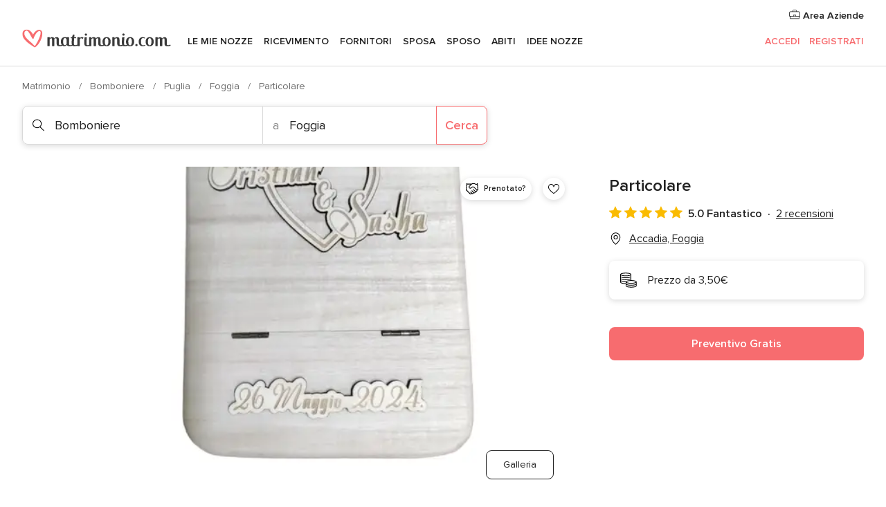

--- FILE ---
content_type: text/html; charset=UTF-8
request_url: https://www.matrimonio.com/bomboniere/particolare--e370634
body_size: 36704
content:
<!DOCTYPE html>
<html lang="it-IT" prefix="og: http://ogp.me/ns#">
<head>
<meta http-equiv="Content-Type" content="text/html; charset=utf-8">
<title>Particolare - Consulta la disponibilità e i prezzi</title>
<meta name="description" content="Particolare (Bomboniere Accadia). Tre amici, un grande progetto: elevare il concetto di bomboniera nuziale a qualcosa di nuovo, eco-friendly, artigianale ...">
<meta name="keywords" content="Particolare, Bomboniere Particolare, Fornitori Particolare, Matrimonio Particolare, Nozze Particolare, Bomboniere Accadia, Bomboniere Foggia, Matrimonio Accadia, Fornitori Accadia, Fornitori Foggia, Matrimonio Foggia">
<meta name="robots" content="all">
<meta name="distribution" content="global">
<meta name="rating" content="general">
<meta name="pbdate" content="16:02:21 21/01/2026">
<link rel="canonical" href="https://www.matrimonio.com/bomboniere/particolare--e370634">
<link rel="alternate" href="android-app://com.matrimonio.launcher/matrimoniocom/m.matrimonio.com/bomboniere/particolare--e370634">
<meta name="viewport" content="width=device-width, initial-scale=1.0">
<meta name="apple-custom-itunes-app" content="app-id=606939610">
<meta name="apple-itunes-app" content="app-id=606939610, app-argument=https://app.appsflyer.com/id606939610?pid=WP-iOS-IT&c=WP-IT-LANDINGS&s=it">
<meta name="google-play-app" content="app-id=com.matrimonio.launcher">
<link rel="shortcut icon" href="https://www.matrimonio.com/mobile/assets/img/favicon/favicon.png">
<meta property="fb:pages" content="125509577464592" />
<meta property="fb:app_id" content="111914015519513" />
<meta property="og:type" content="website" />
<meta property="og:title" content="Particolare" />
<meta property="og:description" content="Tre amici, un grande progetto: elevare il concetto di bomboniera nuziale a qualcosa di nuovo, eco-friendly, artigianale e dal design fresco e familiare al tempo stesso. In una parola: Particolare. Godetevi la grande selezione Particolare di regali e" />
<meta property="og:image" content="https://cdn0.matrimonio.com/vendor/0634/3_2/1280/png/photoroom-20240323-112709_2_370634-171119005883516.jpeg">
<meta property="og:image:secure_url" content="https://cdn0.matrimonio.com/vendor/0634/3_2/1280/png/photoroom-20240323-112709_2_370634-171119005883516.jpeg">
<meta property="og:image:alt" content="Particolare">
<meta property="og:url" content="https://www.matrimonio.com/bomboniere/particolare--e370634" />
<meta name="twitter:card" content="summary_large_image" />
<link rel="stylesheet" href="https://www.matrimonio.com/builds/desktop/css/symfnw-IT73-1-20260121-016_www_m_/WebBundleResponsiveMarketplaceStorefrontBodas.css">
<script>
var internalTrackingService = internalTrackingService || {
triggerSubmit : function() {},
triggerAbandon : function() {},
loaded : false
};
</script>
<script type="text/javascript">
function getCookie (name) {var b = document.cookie.match('(^|;)\\s*' + name + '\\s*=\\s*([^;]+)'); return b ? unescape(b.pop()) : null}
function overrideOneTrustGeo () {
const otgeoCookie = getCookie('otgeo') || '';
const regexp = /^([A-Za-z]+)(?:,([A-Za-z]+))?$/g;
const matches = [...otgeoCookie.matchAll(regexp)][0];
if (matches) {
const countryCode = matches[1];
const stateCode = matches[2];
const geolocationResponse = {
countryCode
};
if (stateCode) {
geolocationResponse.stateCode = stateCode;
}
return {
geolocationResponse
};
}
}
var OneTrust = overrideOneTrustGeo() || undefined;
</script>
<span class="ot-sdk-show-settings" style="display: none"></span>
<script src="https://cdn.cookielaw.org/scripttemplates/otSDKStub.js" data-language="it-IT" data-domain-script="6fcce6c3-f1fd-40b8-b4a4-105dc471be5a" data-ignore-ga='true' defer></script>
<script>var isCountryCookiesActiveByDefault=false,CONSENT_ANALYTICS_GROUP="C0002",CONSENT_PERSONALIZATION_GROUP="C0003",CONSENT_TARGETED_ADVERTISING_GROUP="C0004",CONSENT_SOCIAL_MEDIA_GROUP="C0005",cookieConsentContent='',hideCookieConsentLayer= '', OptanonAlertBoxClosed='';hideCookieConsentLayer=getCookie('hideCookieConsentLayer');OptanonAlertBoxClosed=getCookie('OptanonAlertBoxClosed');if(hideCookieConsentLayer==="1"||Boolean(OptanonAlertBoxClosed)){cookieConsentContent=queryStringToJSON(getCookie('OptanonConsent')||'');}function getCookie(e){var o=document.cookie.match("(^|;)\\s*"+e+"\\s*=\\s*([^;]+)");return o?unescape(o.pop()):null}function queryStringToJSON(e){var o=e.split("&"),t={};return o.forEach(function(e){e=e.split("="),t[e[0]]=decodeURIComponent(e[1]||"")}),JSON.parse(JSON.stringify(t))}function isCookieGroupAllowed(e){var o=cookieConsentContent.groups;if("string"!=typeof o){if(!isCountryCookiesActiveByDefault && e===CONSENT_ANALYTICS_GROUP && getCookie('hideCookieConsentLayer')==="1"){return true}return isCountryCookiesActiveByDefault;}for(var t=o.split(","),n=0;n<t.length;n++)if(t[n].indexOf(e,0)>=0)return"1"===t[n].split(":")[1];return!1}function userHasAcceptedTheCookies(){var e=document.getElementsByTagName("body")[0],o=document.createEvent("HTMLEvents");cookieConsentContent=queryStringToJSON(getCookie("OptanonConsent")||""),!0===isCookieGroupAllowed(CONSENT_ANALYTICS_GROUP)&&(o.initEvent("analyticsCookiesHasBeenAccepted",!0,!1),e.dispatchEvent(o)),!0===isCookieGroupAllowed(CONSENT_PERSONALIZATION_GROUP)&&(o.initEvent("personalizationCookiesHasBeenAccepted",!0,!1),e.dispatchEvent(o)),!0===isCookieGroupAllowed(CONSENT_TARGETED_ADVERTISING_GROUP)&&(o.initEvent("targetedAdvertisingCookiesHasBeenAccepted",!0,!1),e.dispatchEvent(o)),!0===isCookieGroupAllowed(CONSENT_SOCIAL_MEDIA_GROUP)&&(o.initEvent("socialMediaAdvertisingCookiesHasBeenAccepted",!0,!1),e.dispatchEvent(o))}</script>
<script>
document.getElementsByTagName('body')[0].addEventListener('oneTrustLoaded', function () {
if (OneTrust.GetDomainData()?.ConsentModel?.Name === 'notice only') {
const cookiePolicyLinkSelector = document.querySelectorAll('.ot-sdk-show-settings')
cookiePolicyLinkSelector.forEach((selector) => {
selector.style.display = 'none'
})
}
})
</script>
<script>
function CMP() {
var body = document.getElementsByTagName('body')[0];
var event = document.createEvent('HTMLEvents');
var callbackIAB = (tcData, success) => {
if (success && (tcData.eventStatus === 'tcloaded' || tcData.eventStatus === 'useractioncomplete')) {
window.__tcfapi('removeEventListener', 2, () => {
}, callbackIAB);
if ((typeof window.Optanon !== "undefined" &&
!window.Optanon.GetDomainData().IsIABEnabled) ||
(tcData.gdprApplies &&
typeof window.Optanon !== "undefined" &&
window.Optanon.GetDomainData().IsIABEnabled &&
getCookie('OptanonAlertBoxClosed'))) {
userHasAcceptedTheCookies();
}
if (isCookieGroupAllowed(CONSENT_ANALYTICS_GROUP) !== true) {
event.initEvent('analyticsCookiesHasBeenDenied', true, false);
body.dispatchEvent(event);
}
if (isCookieGroupAllowed(CONSENT_TARGETED_ADVERTISING_GROUP) !== true) {
event.initEvent('targetedAdvertisingCookiesHasBeenDenied', true, false);
body.dispatchEvent(event);
}
if (tcData.gdprApplies && typeof window.Optanon !== "undefined" && window.Optanon.GetDomainData().IsIABEnabled) {
event.initEvent('IABTcDataReady', true, false);
body.dispatchEvent(event);
} else {
event.initEvent('nonIABCountryDataReady', true, false);
body.dispatchEvent(event);
}
}
}
var cnt = 0;
var consentSetInterval = setInterval(function () {
cnt += 1;
if (cnt === 600) {
userHasAcceptedTheCookies();
clearInterval(consentSetInterval);
}
if (typeof window.Optanon !== "undefined" && !window.Optanon.GetDomainData().IsIABEnabled) {
clearInterval(consentSetInterval);
userHasAcceptedTheCookies();
event.initEvent('oneTrustLoaded', true, false);
body.dispatchEvent(event);
event.initEvent('nonIABCountryDataReady', true, false);
body.dispatchEvent(event);
}
if (typeof window.__tcfapi !== "undefined") {
event.initEvent('oneTrustLoaded', true, false);
body.dispatchEvent(event);
clearInterval(consentSetInterval);
window.__tcfapi('addEventListener', 2, callbackIAB);
}
});
}
function OptanonWrapper() {
CMP();
}
</script>
</head><body>
<script>
var gtagScript = function() { var s = document.createElement("script"), el = document.getElementsByTagName("script")[0]; s.defer = true;
s.src = "https://www.googletagmanager.com/gtag/js?id=G-S06FPGC3QV";
el.parentNode.insertBefore(s, el);}
window.dataLayer = window.dataLayer || [];
const analyticsGroupOpt = isCookieGroupAllowed(CONSENT_ANALYTICS_GROUP) === true;
const targetedAdsOpt = isCookieGroupAllowed(CONSENT_TARGETED_ADVERTISING_GROUP) === true;
const personalizationOpt = isCookieGroupAllowed(CONSENT_PERSONALIZATION_GROUP) === true;
window['gtag_enable_tcf_support'] = true;
document.getElementsByTagName('body')[0].addEventListener('oneTrustLoaded', function () {
gtagScript();
});
function gtag(){dataLayer.push(arguments);}
gtag('js', new Date());
gtag('consent', 'default', {
'analytics_storage': analyticsGroupOpt ? 'granted' : 'denied',
'ad_storage': targetedAdsOpt ? 'granted' : 'denied',
'ad_user_data': targetedAdsOpt ? 'granted' : 'denied',
'ad_user_personalization': targetedAdsOpt ? 'granted' : 'denied',
'functionality_storage': targetedAdsOpt ? 'granted' : 'denied',
'personalization_storage': personalizationOpt ? 'granted' : 'denied',
'security_storage': 'granted'
});
gtag('set', 'ads_data_redaction', !analyticsGroupOpt);
gtag('set', 'allow_ad_personalization_signals', analyticsGroupOpt);
gtag('set', 'allow_google_signals', analyticsGroupOpt);
gtag('set', 'allow_interest_groups', analyticsGroupOpt);
gtag('config', 'G-S06FPGC3QV', { groups: 'analytics', 'send_page_view': false });
gtag('config', 'AW-981308565', { groups: 'adwords' });
</script>

<div id="app-apps-download-banner" class="branch-banner-placeholder branchBannerPlaceholder"></div>

<a class="layoutSkipMain" href="#layoutMain">Vai ai contenuti principali</a>
<header class="layoutHeader">
<span class="layoutHeader__hamburger app-header-menu-toggle">
<i class="svgIcon app-svg-async svgIcon__list-menu "   data-name="_common/list-menu" data-svg="https://cdn1.matrimonio.com/assets/svg/optimized/_common/list-menu.svg" data-svg-lazyload="1"></i></span>
<a class="layoutHeader__logoAnchor app-analytics-event-click"
href="https://www.matrimonio.com/">
<img src="https://www.matrimonio.com/assets/img/logos/gen_logoHeader.svg"   alt="Matrimonio"  width="218" height="27"   >
</a>
<nav class="layoutHeader__nav app-header-nav">
<ul class="layoutNavMenu app-header-list">
<li class="layoutNavMenu__header">
<i class="svgIcon app-svg-async svgIcon__close layoutNavMenu__itemClose app-header-menu-toggle"   data-name="_common/close" data-svg="https://cdn1.matrimonio.com/assets/svg/optimized/_common/close.svg" data-svg-lazyload="1"></i>        </li>
<li class="layoutNavMenu__item app-header-menu-item-openSection layoutNavMenu__item--my_wedding ">
<a href="https://www.matrimonio.com/wedding-organizer"
class="layoutNavMenu__anchor app-header-menu-itemAnchor app-analytics-track-event-click "
data-tracking-section="header" data-tracking-category="Navigation" data-tracking-category-authed="1"
data-tracking-dt="tools"                >
Le mie nozze                </a>
<i class="svgIcon app-svg-async svgIcon__angleRightBlood layoutNavMenu__anchorArrow"   data-name="_common/angleRightBlood" data-svg="https://cdn1.matrimonio.com/assets/svg/optimized/_common/angleRightBlood.svg" data-svg-lazyload="1"></i>
<div class="layoutNavMenuTab app-header-menu-itemDropdown">
<div class="layoutNavMenuTab__layout">
<div class="layoutNavMenuTab__header">
<i class="svgIcon app-svg-async svgIcon__angleLeftBlood layoutNavMenuTab__icon app-header-menu-item-closeSection"   data-name="_common/angleLeftBlood" data-svg="https://cdn1.matrimonio.com/assets/svg/optimized/_common/angleLeftBlood.svg" data-svg-lazyload="1"></i>    <a class="layoutNavMenuTab__title" href="https://www.matrimonio.com/wedding-organizer">
Le mie nozze    </a>
<i class="svgIcon app-svg-async svgIcon__close layoutNavMenuTab__iconClose app-header-menu-toggle"   data-name="_common/close" data-svg="https://cdn1.matrimonio.com/assets/svg/optimized/_common/close.svg" data-svg-lazyload="1"></i></div>
<div class="layoutNavMenuTabMyWedding">
<div class="layoutNavMenuTabMyWeddingList">
<a class="layoutNavMenuTabMyWedding__title" href="https://www.matrimonio.com/wedding-organizer">
Il mio wedding organizer        </a>
<ul class="layoutNavMenuTabMyWeddingList__content ">
<li class="layoutNavMenuTabMyWeddingList__item layoutNavMenuTabMyWeddingList__item--viewAll">
<a href="https://www.matrimonio.com/wedding-organizer">Visualizza tutto</a>
</li>
<li class="layoutNavMenuTabMyWeddingList__item "
>
<a href="https://www.matrimonio.com/agenda-matrimonio">
<i class="svgIcon app-svg-async svgIcon__checklist layoutNavMenuTabMyWeddingList__itemIcon"   data-name="tools/categories/checklist" data-svg="https://cdn1.matrimonio.com/assets/svg/optimized/tools/categories/checklist.svg" data-svg-lazyload="1"></i>                        Agenda                    </a>
</li>
<li class="layoutNavMenuTabMyWeddingList__item "
>
<a href="https://www.matrimonio.com/lista-invitati-matrimonio">
<i class="svgIcon app-svg-async svgIcon__guests layoutNavMenuTabMyWeddingList__itemIcon"   data-name="tools/categories/guests" data-svg="https://cdn1.matrimonio.com/assets/svg/optimized/tools/categories/guests.svg" data-svg-lazyload="1"></i>                        Invitati                    </a>
</li>
<li class="layoutNavMenuTabMyWeddingList__item "
>
<a href="https://www.matrimonio.com/gestione-tavoli-matrimonio">
<i class="svgIcon app-svg-async svgIcon__tables layoutNavMenuTabMyWeddingList__itemIcon"   data-name="tools/categories/tables" data-svg="https://cdn1.matrimonio.com/assets/svg/optimized/tools/categories/tables.svg" data-svg-lazyload="1"></i>                        Tavoli                    </a>
</li>
<li class="layoutNavMenuTabMyWeddingList__item "
>
<a href="https://www.matrimonio.com/budgeter-matrimonio">
<i class="svgIcon app-svg-async svgIcon__budget layoutNavMenuTabMyWeddingList__itemIcon"   data-name="tools/categories/budget" data-svg="https://cdn1.matrimonio.com/assets/svg/optimized/tools/categories/budget.svg" data-svg-lazyload="1"></i>                        Budgeter                    </a>
</li>
<li class="layoutNavMenuTabMyWeddingList__item "
>
<a href="https://www.matrimonio.com/miei-fornitori-matrimonio">
<i class="svgIcon app-svg-async svgIcon__vendors layoutNavMenuTabMyWeddingList__itemIcon"   data-name="tools/categories/vendors" data-svg="https://cdn1.matrimonio.com/assets/svg/optimized/tools/categories/vendors.svg" data-svg-lazyload="1"></i>                        Fornitori                    </a>
</li>
<li class="layoutNavMenuTabMyWeddingList__item "
>
<a href="https://www.matrimonio.com/miei-abiti-sposa">
<i class="svgIcon app-svg-async svgIcon__dresses layoutNavMenuTabMyWeddingList__itemIcon"   data-name="tools/categories/dresses" data-svg="https://cdn1.matrimonio.com/assets/svg/optimized/tools/categories/dresses.svg" data-svg-lazyload="1"></i>                        Abiti                    </a>
</li>
<li class="layoutNavMenuTabMyWeddingList__item "
>
<a href="https://www.matrimonio.com/website/index.php?actionReferrer=8">
<i class="svgIcon app-svg-async svgIcon__website layoutNavMenuTabMyWeddingList__itemIcon"   data-name="tools/categories/website" data-svg="https://cdn1.matrimonio.com/assets/svg/optimized/tools/categories/website.svg" data-svg-lazyload="1"></i>                        Wedding Site                    </a>
</li>
<li class="layoutNavMenuTabMyWeddingList__item app-analytics-track-event-click"
data-tracking-category="Navigation"
data-tracking-section="header_venues"
data-tracking-dt="contest"
>
<a href="https://www.matrimonio.com/sorteggio">
<i class="svgIcon app-svg-async svgIcon__contest layoutNavMenuTabMyWeddingList__itemIcon"   data-name="tools/categories/contest" data-svg="https://cdn1.matrimonio.com/assets/svg/optimized/tools/categories/contest.svg" data-svg-lazyload="1"></i>                        Concorso                    </a>
</li>
</ul>
</div>
<div class="layoutNavMenuTabMyWeddingBanners">
<div class="layoutNavMenuBannerBox app-header-menu-banner app-link "
data-href="https://www.matrimonio.com/app-matrimonio"
>
<div class="layoutNavMenuBannerBox__content">
<p class="layoutNavMenuBannerBox__title">Scarica l'app</p>
<span class="layoutNavMenuBannerBox__subtitle">Organizza il tuo matrimonio quando e dove vuoi</span>
</div>
<img data-src="https://www.matrimonio.com/assets/img/logos/square-icon.svg"  class="lazyload layoutNavMenuBannerBox__icon" alt="Icona app"  width="60" height="60"  >
</div>
<div class="layoutNavMenuBannerBox app-header-menu-banner app-link "
data-href="https://www.matrimonio.com/album-matrimonio-wedshoots"
>
<div class="layoutNavMenuBannerBox__content">
<a class="layoutNavMenuBannerBox__title" href="https://www.matrimonio.com/album-matrimonio-wedshoots">Wedshoots</a>
<span class="layoutNavMenuBannerBox__subtitle">Tutte le foto dei tuoi invitati in un solo album</span>
</div>
<img data-src="https://www.matrimonio.com/assets/img/wedshoots/ico_wedshoots.svg"  class="lazyload layoutNavMenuBannerBox__icon" alt="Icona Wedshoots"  width="60" height="60"  >
</div>
</div>
</div>    </div>
</div>
</li>
<li class="layoutNavMenu__item app-header-menu-item-openSection layoutNavMenu__item--venues ">
<a href="https://www.matrimonio.com/ricevimento"
class="layoutNavMenu__anchor app-header-menu-itemAnchor app-analytics-track-event-click "
data-tracking-section="header" data-tracking-category="Navigation" data-tracking-category-authed="1"
data-tracking-dt="venues"                >
Ricevimento                </a>
<i class="svgIcon app-svg-async svgIcon__angleRightBlood layoutNavMenu__anchorArrow"   data-name="_common/angleRightBlood" data-svg="https://cdn1.matrimonio.com/assets/svg/optimized/_common/angleRightBlood.svg" data-svg-lazyload="1"></i>
<div class="layoutNavMenuTab app-header-menu-itemDropdown">
<div class="layoutNavMenuTab__layout">
<div class="layoutNavMenuTab__header">
<i class="svgIcon app-svg-async svgIcon__angleLeftBlood layoutNavMenuTab__icon app-header-menu-item-closeSection"   data-name="_common/angleLeftBlood" data-svg="https://cdn1.matrimonio.com/assets/svg/optimized/_common/angleLeftBlood.svg" data-svg-lazyload="1"></i>    <a class="layoutNavMenuTab__title" href="https://www.matrimonio.com/ricevimento">
Ricevimento    </a>
<i class="svgIcon app-svg-async svgIcon__close layoutNavMenuTab__iconClose app-header-menu-toggle"   data-name="_common/close" data-svg="https://cdn1.matrimonio.com/assets/svg/optimized/_common/close.svg" data-svg-lazyload="1"></i></div>
<div class="layoutNavMenuTabVenues">
<div class="layoutNavMenuTabVenues__categories">
<div class="layoutNavMenuTabVenuesList">
<a class="layoutNavMenuTabVenues__title"
href="https://www.matrimonio.com/ricevimento">
Ricevimento            </a>
<ul class="layoutNavMenuTabVenuesList__content">
<li class="layoutNavMenuTabVenuesList__item layoutNavMenuTabVenuesList__item--viewAll">
<a href="https://www.matrimonio.com/ricevimento">Visualizza tutto</a>
</li>
<li class="layoutNavMenuTabVenuesList__item">
<a href="https://www.matrimonio.com/ville-matrimoni">
Ville matrimoni                        </a>
</li>
<li class="layoutNavMenuTabVenuesList__item">
<a href="https://www.matrimonio.com/agriturismo-ricevimenti">
Agriturismo ricevimenti                        </a>
</li>
<li class="layoutNavMenuTabVenuesList__item">
<a href="https://www.matrimonio.com/hotel-ricevimenti">
Hotel ricevimenti                        </a>
</li>
<li class="layoutNavMenuTabVenuesList__item">
<a href="https://www.matrimonio.com/ristoranti-ricevimenti">
Ristoranti ricevimenti                        </a>
</li>
<li class="layoutNavMenuTabVenuesList__item">
<a href="https://www.matrimonio.com/sala-ricevimenti">
Sala ricevimenti                        </a>
</li>
<li class="layoutNavMenuTabVenuesList__item">
<a href="https://www.matrimonio.com/catering-matrimoni">
Catering matrimoni                        </a>
</li>
<li class="layoutNavMenuTabVenuesList__item">
<a href="https://www.matrimonio.com/castelli-matrimoni">
Castelli matrimoni                        </a>
</li>
<li class="layoutNavMenuTabVenuesList__item">
<a href="https://www.matrimonio.com/matrimoni-in-spiaggia">
Matrimoni in spiaggia                        </a>
</li>
<li class="layoutNavMenuTabVenuesList__item">
<a href="https://www.matrimonio.com/location-matrimoni">
Location matrimoni                        </a>
</li>
<li class="layoutNavMenuTabVenuesList__item layoutNavMenuTabVenuesList__item--highlight">
<a href="https://www.matrimonio.com/promozioni/ricevimento">
Promozioni                        </a>
</li>
</ul>
</div>
</div>
<div class="layoutNavMenuTabVenuesBanners">
<div class="layoutNavMenuBannerBox app-header-menu-banner app-link app-analytics-track-event-click"
data-href="https://www.matrimonio.com/destination-wedding"
data-tracking-section=header_venues                      data-tracking-category=Navigation                      data-tracking-dt=destination_weddings         >
<div class="layoutNavMenuBannerBox__content">
<p class="layoutNavMenuBannerBox__title">Destination Weddings</p>
<span class="layoutNavMenuBannerBox__subtitle">Il tuo matrimonio da sogno all'estero.</span>
</div>
<img class="svgIcon svgIcon__plane_destination layoutNavMenuBannerBox__icon lazyload" data-src="https://cdn1.matrimonio.com/assets/svg/original/illustration/plane_destination.svg"  alt="illustration plane destination" width="56" height="56" >    </div>
<div class="layoutNavMenuBannerBox app-header-menu-banner app-link app-analytics-track-event-click"
data-href="https://www.matrimonio.com/sorteggio"
data-tracking-section=header_venues                      data-tracking-category=Navigation                      data-tracking-dt=contest         >
<div class="layoutNavMenuBannerBox__content">
<p class="layoutNavMenuBannerBox__title">Vinci 5.000&euro;</p>
<span class="layoutNavMenuBannerBox__subtitle">Partecipa alla 155ª edizione del concorso di Matrimonio.com</span>
</div>
<img class="svgIcon svgIcon__stars layoutNavMenuBannerBox__icon lazyload" data-src="https://cdn1.matrimonio.com/assets/svg/original/illustration/stars.svg"  alt="illustration stars" width="56" height="56" >    </div>
</div>
</div>
</div>
</div>
</li>
<li class="layoutNavMenu__item app-header-menu-item-openSection layoutNavMenu__item--vendors ">
<a href="https://www.matrimonio.com/fornitori"
class="layoutNavMenu__anchor app-header-menu-itemAnchor app-analytics-track-event-click "
data-tracking-section="header" data-tracking-category="Navigation" data-tracking-category-authed="1"
data-tracking-dt="vendors"                >
Fornitori                </a>
<i class="svgIcon app-svg-async svgIcon__angleRightBlood layoutNavMenu__anchorArrow"   data-name="_common/angleRightBlood" data-svg="https://cdn1.matrimonio.com/assets/svg/optimized/_common/angleRightBlood.svg" data-svg-lazyload="1"></i>
<div class="layoutNavMenuTab app-header-menu-itemDropdown">
<div class="layoutNavMenuTab__layout">
<div class="layoutNavMenuTab__header">
<i class="svgIcon app-svg-async svgIcon__angleLeftBlood layoutNavMenuTab__icon app-header-menu-item-closeSection"   data-name="_common/angleLeftBlood" data-svg="https://cdn1.matrimonio.com/assets/svg/optimized/_common/angleLeftBlood.svg" data-svg-lazyload="1"></i>    <a class="layoutNavMenuTab__title" href="https://www.matrimonio.com/fornitori">
Fornitori    </a>
<i class="svgIcon app-svg-async svgIcon__close layoutNavMenuTab__iconClose app-header-menu-toggle"   data-name="_common/close" data-svg="https://cdn1.matrimonio.com/assets/svg/optimized/_common/close.svg" data-svg-lazyload="1"></i></div>
<div class="layoutNavMenuTabVendors">
<div class="layoutNavMenuTabVendors__content layoutNavMenuTabVendors__contentBig">
<div class="layoutNavMenuTabVendorsList">
<a class="layoutNavMenuTabVendors__title" href="https://www.matrimonio.com/fornitori">
Trova i fornitori per le tue nozze            </a>
<ul class="layoutNavMenuTabVendorsList__content">
<li class="layoutNavMenuTabVendorsList__item layoutNavMenuTabVendorsList__item--viewAll">
<a href="https://www.matrimonio.com/fornitori">Visualizza tutto</a>
</li>
<li class="layoutNavMenuTabVendorsList__item">
<i class="svgIcon app-svg-async svgIcon__categPhoto layoutNavMenuTabVendorsList__itemIcon"   data-name="vendors/categories/categPhoto" data-svg="https://cdn1.matrimonio.com/assets/svg/optimized/vendors/categories/categPhoto.svg" data-svg-lazyload="1"></i>                        <a href="https://www.matrimonio.com/fotografo-matrimonio">
Fotografo matrimonio                        </a>
</li>
<li class="layoutNavMenuTabVendorsList__item">
<i class="svgIcon app-svg-async svgIcon__categVideo layoutNavMenuTabVendorsList__itemIcon"   data-name="vendors/categories/categVideo" data-svg="https://cdn1.matrimonio.com/assets/svg/optimized/vendors/categories/categVideo.svg" data-svg-lazyload="1"></i>                        <a href="https://www.matrimonio.com/video-matrimonio">
Video Matrimonio                        </a>
</li>
<li class="layoutNavMenuTabVendorsList__item">
<i class="svgIcon app-svg-async svgIcon__categMusic layoutNavMenuTabVendorsList__itemIcon"   data-name="vendors/categories/categMusic" data-svg="https://cdn1.matrimonio.com/assets/svg/optimized/vendors/categories/categMusic.svg" data-svg-lazyload="1"></i>                        <a href="https://www.matrimonio.com/musica-matrimonio">
Musica matrimonio                        </a>
</li>
<li class="layoutNavMenuTabVendorsList__item">
<i class="svgIcon app-svg-async svgIcon__categRental layoutNavMenuTabVendorsList__itemIcon"   data-name="vendors/categories/categRental" data-svg="https://cdn1.matrimonio.com/assets/svg/optimized/vendors/categories/categRental.svg" data-svg-lazyload="1"></i>                        <a href="https://www.matrimonio.com/auto-matrimonio">
Auto matrimonio                        </a>
</li>
<li class="layoutNavMenuTabVendorsList__item">
<i class="svgIcon app-svg-async svgIcon__categTransport layoutNavMenuTabVendorsList__itemIcon"   data-name="vendors/categories/categTransport" data-svg="https://cdn1.matrimonio.com/assets/svg/optimized/vendors/categories/categTransport.svg" data-svg-lazyload="1"></i>                        <a href="https://www.matrimonio.com/noleggio-autobus">
Noleggio autobus                        </a>
</li>
<li class="layoutNavMenuTabVendorsList__item">
<i class="svgIcon app-svg-async svgIcon__categFlower layoutNavMenuTabVendorsList__itemIcon"   data-name="vendors/categories/categFlower" data-svg="https://cdn1.matrimonio.com/assets/svg/optimized/vendors/categories/categFlower.svg" data-svg-lazyload="1"></i>                        <a href="https://www.matrimonio.com/fiori-matrimonio">
Fiori matrimonio                        </a>
</li>
<li class="layoutNavMenuTabVendorsList__item">
<i class="svgIcon app-svg-async svgIcon__categInvite layoutNavMenuTabVendorsList__itemIcon"   data-name="vendors/categories/categInvite" data-svg="https://cdn1.matrimonio.com/assets/svg/optimized/vendors/categories/categInvite.svg" data-svg-lazyload="1"></i>                        <a href="https://www.matrimonio.com/partecipazioni-nozze">
Partecipazioni nozze                        </a>
</li>
<li class="layoutNavMenuTabVendorsList__item">
<i class="svgIcon app-svg-async svgIcon__categGift layoutNavMenuTabVendorsList__itemIcon"   data-name="vendors/categories/categGift" data-svg="https://cdn1.matrimonio.com/assets/svg/optimized/vendors/categories/categGift.svg" data-svg-lazyload="1"></i>                        <a href="https://www.matrimonio.com/bomboniere">
Bomboniere                        </a>
</li>
</ul>
</div>
<div class="layoutNavMenuTabVendorsPremium">
<p class="layoutNavMenuTabVendorsPremium__subtitle">In evidenza</p>
<ul class="layoutNavMenuTabVendorsPremium__content">
<li class="layoutNavMenuTabVendorsPremium__item">
<div data-href="https://www.matrimonio.com/anfm" class="layoutNavMenuTabVendorsPremium__link link app-header-menu-premium-link app-link">
<img data-src="https://cdn1.matrimonio.com/assets/img/directory/gen_miniLogo-74.jpg"  class="lazyload layoutNavMenuTabVendorsPremium__image" alt="Fotografi garanzie ANFM"  width="50" height="50"  >
Fotografi garanzie ANFM                            </div>
</li>
</ul>
</div>
<div class="layoutNavMenuTabVendorsListOthers">
<p class="layoutNavMenuTabVendorsListOthers__subtitle">Altre categorie</p>
<ul class="layoutNavMenuTabVendorsListOthers__container">
<li class="layoutNavMenuTabVendorsListOthers__item">
<a href="https://www.matrimonio.com/noleggio-arredi">
Noleggio arredi                        </a>
</li>
<li class="layoutNavMenuTabVendorsListOthers__item">
<a href="https://www.matrimonio.com/noleggio-tensostrutture">
Noleggio tensostrutture                        </a>
</li>
<li class="layoutNavMenuTabVendorsListOthers__item">
<a href="https://www.matrimonio.com/animazione-matrimoni">
Animazione Matrimoni                        </a>
</li>
<li class="layoutNavMenuTabVendorsListOthers__item">
<a href="https://www.matrimonio.com/decorazioni-matrimonio">
Decorazioni matrimonio                        </a>
</li>
<li class="layoutNavMenuTabVendorsListOthers__item">
<a href="https://www.matrimonio.com/lista-di-nozze">
Lista di nozze                        </a>
</li>
<li class="layoutNavMenuTabVendorsListOthers__item">
<a href="https://www.matrimonio.com/wedding-planner">
Wedding planner                        </a>
</li>
<li class="layoutNavMenuTabVendorsListOthers__item">
<a href="https://www.matrimonio.com/noleggio-carrozze">
Noleggio carrozze                        </a>
</li>
<li class="layoutNavMenuTabVendorsListOthers__item">
<a href="https://www.matrimonio.com/viaggio-di-nozze">
Viaggio di nozze                        </a>
</li>
<li class="layoutNavMenuTabVendorsListOthers__item">
<a href="https://www.matrimonio.com/proposte-originali">
Proposte originali                        </a>
</li>
<li class="layoutNavMenuTabVendorsListOthers__item">
<a href="https://www.matrimonio.com/torte-nuziali">
Torte nuziali                        </a>
</li>
<li class="layoutNavMenuTabVendorsListOthers__item">
<a href="https://www.matrimonio.com/photo-booth">
Photo booth                        </a>
</li>
<li class="layoutNavMenuTabVendorsListOthers__deals">
<a href="https://www.matrimonio.com/promozioni/fornitori">
Promozioni                        </a>
</li>
</ul>
</div>
</div>
<div class="layoutNavMenuTabVendorsBanners hasPremium">
<div class="layoutNavMenuBannerBox app-header-menu-banner app-link app-analytics-track-event-click"
data-href="https://www.matrimonio.com/destination-wedding"
data-tracking-section=header_vendors                      data-tracking-category=Navigation                      data-tracking-dt=destination_weddings         >
<div class="layoutNavMenuBannerBox__content">
<p class="layoutNavMenuBannerBox__title">Destination Weddings</p>
<span class="layoutNavMenuBannerBox__subtitle">Il tuo matrimonio da sogno all'estero.</span>
</div>
<img class="svgIcon svgIcon__plane_destination layoutNavMenuBannerBox__icon lazyload" data-src="https://cdn1.matrimonio.com/assets/svg/original/illustration/plane_destination.svg"  alt="illustration plane destination" width="56" height="56" >    </div>
<div class="layoutNavMenuBannerBox app-header-menu-banner app-link app-analytics-track-event-click"
data-href="https://www.matrimonio.com/sorteggio"
data-tracking-section=header_vendors                      data-tracking-category=Navigation                      data-tracking-dt=contest         >
<div class="layoutNavMenuBannerBox__content">
<p class="layoutNavMenuBannerBox__title">Vinci 5.000&euro;</p>
<span class="layoutNavMenuBannerBox__subtitle">Partecipa alla 155ª edizione del concorso di Matrimonio.com</span>
</div>
<img class="svgIcon svgIcon__stars layoutNavMenuBannerBox__icon lazyload" data-src="https://cdn1.matrimonio.com/assets/svg/original/illustration/stars.svg"  alt="illustration stars" width="56" height="56" >    </div>
</div>
</div>    </div>
</div>
</li>
<li class="layoutNavMenu__item app-header-menu-item-openSection layoutNavMenu__item--brides ">
<a href="https://www.matrimonio.com/sposa"
class="layoutNavMenu__anchor app-header-menu-itemAnchor app-analytics-track-event-click "
data-tracking-section="header" data-tracking-category="Navigation" data-tracking-category-authed="1"
>
Sposa                </a>
<i class="svgIcon app-svg-async svgIcon__angleRightBlood layoutNavMenu__anchorArrow"   data-name="_common/angleRightBlood" data-svg="https://cdn1.matrimonio.com/assets/svg/optimized/_common/angleRightBlood.svg" data-svg-lazyload="1"></i>
<div class="layoutNavMenuTab app-header-menu-itemDropdown">
<div class="layoutNavMenuTab__layout">
<div class="layoutNavMenuTab__header">
<i class="svgIcon app-svg-async svgIcon__angleLeftBlood layoutNavMenuTab__icon app-header-menu-item-closeSection"   data-name="_common/angleLeftBlood" data-svg="https://cdn1.matrimonio.com/assets/svg/optimized/_common/angleLeftBlood.svg" data-svg-lazyload="1"></i>    <a class="layoutNavMenuTab__title" href="https://www.matrimonio.com/sposa">
Spose    </a>
<i class="svgIcon app-svg-async svgIcon__close layoutNavMenuTab__iconClose app-header-menu-toggle"   data-name="_common/close" data-svg="https://cdn1.matrimonio.com/assets/svg/optimized/_common/close.svg" data-svg-lazyload="1"></i></div>
<div class="layoutNavMenuTabBridesGrooms">
<div class="layoutNavMenuTabBridesGroomsList">
<a class="layoutNavMenuTabBridesGrooms__title" href="https://www.matrimonio.com/sposa">
Spose        </a>
<ul class="layoutNavMenuTabBridesGroomsList__content">
<li class="layoutNavMenuTabBridesGroomsList__item layoutNavMenuTabBridesGroomsList__item--viewAll">
<a href="https://www.matrimonio.com/sposa">Visualizza tutto</a>
</li>
<li class="layoutNavMenuTabBridesGroomsList__item">
<a href="https://www.matrimonio.com/abiti-da-sposa">
Abiti da sposa                    </a>
</li>
<li class="layoutNavMenuTabBridesGroomsList__item">
<a href="https://www.matrimonio.com/accessori-sposa">
Accessori sposa                    </a>
</li>
<li class="layoutNavMenuTabBridesGroomsList__item">
<a href="https://www.matrimonio.com/abiti-da-cerimonia">
Abiti da cerimonia                    </a>
</li>
<li class="layoutNavMenuTabBridesGroomsList__item">
<a href="https://www.matrimonio.com/acconciature-sposa">
Acconciature sposa                    </a>
</li>
<li class="layoutNavMenuTabBridesGroomsList__item">
<a href="https://www.matrimonio.com/trucco-sposa">
Trucco sposa                    </a>
</li>
<li class="layoutNavMenuTabBridesGroomsList__item">
<a href="https://www.matrimonio.com/trattamenti-estetici">
Trattamenti estetici                    </a>
</li>
<li class="layoutNavMenuTabBridesGroomsList__item">
<a href="https://www.matrimonio.com/gioielleria">
Gioielleria                    </a>
</li>
<li class="layoutNavMenuTabBridesGroomsList__item">
<a href="https://www.matrimonio.com/fedi-nuziali">
Fedi nuziali                    </a>
</li>
<li class="layoutNavMenuTabBridesGroomsList__item layoutNavMenuTabBridesGroomsList__item--highlight">
<a href="https://www.matrimonio.com/promozioni/sposa">
Promozioni                </a>
</li>
</ul>
</div>
<div class="layoutNavMenuTabBridesGroomsBanner">
<div class="layoutNavMenuBannerBox app-header-menu-banner app-link "
data-href="https://www.matrimonio.com/abiti-sposa"
>
<div class="layoutNavMenuBannerBox__content">
<p class="layoutNavMenuBannerBox__title">Catalogo abiti da sposa</p>
<span class="layoutNavMenuBannerBox__subtitle">Scegli il tuo e trovalo nei negozi della tua zona.</span>
</div>
<img class="svgIcon svgIcon__dress layoutNavMenuBannerBox__icon lazyload" data-src="https://cdn1.matrimonio.com/assets/svg/original/illustration/dress.svg"  alt="illustration dress" width="56" height="56" >    </div>
</div>
</div>    </div>
</div>
</li>
<li class="layoutNavMenu__item app-header-menu-item-openSection layoutNavMenu__item--grooms ">
<a href="https://www.matrimonio.com/sposo"
class="layoutNavMenu__anchor app-header-menu-itemAnchor app-analytics-track-event-click "
data-tracking-section="header" data-tracking-category="Navigation" data-tracking-category-authed="1"
>
Sposo                </a>
<i class="svgIcon app-svg-async svgIcon__angleRightBlood layoutNavMenu__anchorArrow"   data-name="_common/angleRightBlood" data-svg="https://cdn1.matrimonio.com/assets/svg/optimized/_common/angleRightBlood.svg" data-svg-lazyload="1"></i>
<div class="layoutNavMenuTab app-header-menu-itemDropdown">
<div class="layoutNavMenuTab__layout">
<div class="layoutNavMenuTab__header">
<i class="svgIcon app-svg-async svgIcon__angleLeftBlood layoutNavMenuTab__icon app-header-menu-item-closeSection"   data-name="_common/angleLeftBlood" data-svg="https://cdn1.matrimonio.com/assets/svg/optimized/_common/angleLeftBlood.svg" data-svg-lazyload="1"></i>    <a class="layoutNavMenuTab__title" href="https://www.matrimonio.com/sposo">
Sposi    </a>
<i class="svgIcon app-svg-async svgIcon__close layoutNavMenuTab__iconClose app-header-menu-toggle"   data-name="_common/close" data-svg="https://cdn1.matrimonio.com/assets/svg/optimized/_common/close.svg" data-svg-lazyload="1"></i></div>
<div class="layoutNavMenuTabBridesGrooms">
<div class="layoutNavMenuTabBridesGroomsList">
<a class="layoutNavMenuTabBridesGrooms__title" href="https://www.matrimonio.com/sposo">
Sposi        </a>
<ul class="layoutNavMenuTabBridesGroomsList__content">
<li class="layoutNavMenuTabBridesGroomsList__item layoutNavMenuTabBridesGroomsList__item--viewAll">
<a href="https://www.matrimonio.com/sposo">Visualizza tutto</a>
</li>
<li class="layoutNavMenuTabBridesGroomsList__item">
<a href="https://www.matrimonio.com/vestiti-sposo">
Vestiti sposo                    </a>
</li>
<li class="layoutNavMenuTabBridesGroomsList__item">
<a href="https://www.matrimonio.com/accessori-sposo">
Accessori sposo                    </a>
</li>
<li class="layoutNavMenuTabBridesGroomsList__item">
<a href="https://www.matrimonio.com/estetica-maschile">
Estetica maschile                    </a>
</li>
<li class="layoutNavMenuTabBridesGroomsList__item layoutNavMenuTabBridesGroomsList__item--highlight">
<a href="https://www.matrimonio.com/promozioni/sposo">
Promozioni                </a>
</li>
</ul>
</div>
<div class="layoutNavMenuTabBridesGroomsBanner">
<div class="layoutNavMenuBannerBox app-header-menu-banner app-link "
data-href="https://www.matrimonio.com/vestiti-da-sposo"
>
<div class="layoutNavMenuBannerBox__content">
<p class="layoutNavMenuBannerBox__title">Catalogo sposo</p>
<span class="layoutNavMenuBannerBox__subtitle">Scegli il tuo e trovalo nei negozi della tua zona.</span>
</div>
<img class="svgIcon svgIcon__bowtie_blue layoutNavMenuBannerBox__icon lazyload" data-src="https://cdn1.matrimonio.com/assets/svg/original/illustration/bowtie_blue.svg"  alt="illustration bowtie blue" width="56" height="56" >    </div>
</div>
</div>    </div>
</div>
</li>
<li class="layoutNavMenu__item app-header-menu-item-openSection layoutNavMenu__item--dresses ">
<a href="https://www.matrimonio.com/abiti-sposa"
class="layoutNavMenu__anchor app-header-menu-itemAnchor app-analytics-track-event-click "
data-tracking-section="header" data-tracking-category="Navigation" data-tracking-category-authed="1"
data-tracking-dt="dresses"                >
Abiti                </a>
<i class="svgIcon app-svg-async svgIcon__angleRightBlood layoutNavMenu__anchorArrow"   data-name="_common/angleRightBlood" data-svg="https://cdn1.matrimonio.com/assets/svg/optimized/_common/angleRightBlood.svg" data-svg-lazyload="1"></i>
<div class="layoutNavMenuTab app-header-menu-itemDropdown">
<div class="layoutNavMenuTab__layout">
<div class="layoutNavMenuTab__header">
<i class="svgIcon app-svg-async svgIcon__angleLeftBlood layoutNavMenuTab__icon app-header-menu-item-closeSection"   data-name="_common/angleLeftBlood" data-svg="https://cdn1.matrimonio.com/assets/svg/optimized/_common/angleLeftBlood.svg" data-svg-lazyload="1"></i>    <a class="layoutNavMenuTab__title" href="https://www.matrimonio.com/abiti-sposa">
Abiti    </a>
<i class="svgIcon app-svg-async svgIcon__close layoutNavMenuTab__iconClose app-header-menu-toggle"   data-name="_common/close" data-svg="https://cdn1.matrimonio.com/assets/svg/optimized/_common/close.svg" data-svg-lazyload="1"></i></div>
<div class="layoutNavMenuTabDresses">
<div class="layoutNavMenuTabDressesList">
<a class="layoutNavMenuTabDresses__title" href="https://www.matrimonio.com/abiti-sposa">
Tendenze moda nuziale        </a>
<ul class="layoutNavMenuTabDressesList__content">
<li class="layoutNavMenuTabDressesList__item layoutNavMenuTabDressesList__item--viewAll">
<a href="https://www.matrimonio.com/abiti-sposa">Visualizza tutto</a>
</li>
<li class="layoutNavMenuTabDressesList__item">
<a href="https://www.matrimonio.com/abiti-sposa" class="layoutNavMenuTabDressesList__Link">
<i class="svgIcon app-svg-async svgIcon__bride-dress layoutNavMenuTabDressesList__itemIcon"   data-name="dresses/categories/bride-dress" data-svg="https://cdn1.matrimonio.com/assets/svg/optimized/dresses/categories/bride-dress.svg" data-svg-lazyload="1"></i>                        Sposa                    </a>
</li>
<li class="layoutNavMenuTabDressesList__item">
<a href="https://www.matrimonio.com/vestiti-da-sposo" class="layoutNavMenuTabDressesList__Link">
<i class="svgIcon app-svg-async svgIcon__suit layoutNavMenuTabDressesList__itemIcon"   data-name="dresses/categories/suit" data-svg="https://cdn1.matrimonio.com/assets/svg/optimized/dresses/categories/suit.svg" data-svg-lazyload="1"></i>                        Sposo                    </a>
</li>
<li class="layoutNavMenuTabDressesList__item">
<a href="https://www.matrimonio.com/abiti-cerimonia" class="layoutNavMenuTabDressesList__Link">
<i class="svgIcon app-svg-async svgIcon__dress layoutNavMenuTabDressesList__itemIcon"   data-name="dresses/categories/dress" data-svg="https://cdn1.matrimonio.com/assets/svg/optimized/dresses/categories/dress.svg" data-svg-lazyload="1"></i>                        Cerimonia                    </a>
</li>
<li class="layoutNavMenuTabDressesList__item">
<a href="https://www.matrimonio.com/gioielli" class="layoutNavMenuTabDressesList__Link">
<i class="svgIcon app-svg-async svgIcon__diamond layoutNavMenuTabDressesList__itemIcon"   data-name="dresses/categories/diamond" data-svg="https://cdn1.matrimonio.com/assets/svg/optimized/dresses/categories/diamond.svg" data-svg-lazyload="1"></i>                        Gioielli                    </a>
</li>
<li class="layoutNavMenuTabDressesList__item">
<a href="https://www.matrimonio.com/accessori" class="layoutNavMenuTabDressesList__Link">
<i class="svgIcon app-svg-async svgIcon__handbag layoutNavMenuTabDressesList__itemIcon"   data-name="dresses/categories/handbag" data-svg="https://cdn1.matrimonio.com/assets/svg/optimized/dresses/categories/handbag.svg" data-svg-lazyload="1"></i>                        Accessori                    </a>
</li>
</ul>
</div>
<div class="layoutNavMenuTabDressesFeatured">
<p class="layoutNavMenuTabDresses__subtitle">Firme in evidenza</p>
<div class="layoutNavMenuTabDressesFeatured__content">
<a href="https://www.matrimonio.com/abiti-sposa/rosa-clara--d28">
<figure class="layoutNavMenuTabDressesFeaturedItem">
<img data-src="https://cdn0.matrimonio.com/cat/abiti-sposa/rosa-clara/lorine--mfvr1185439.jpg"  class="lazyload layoutNavMenuTabDressesFeaturedItem__image" alt="Rosa Clará"  width="290" height="406"  >
<figcaption class="layoutNavMenuTabDressesFeaturedItem__name">Rosa Clará</figcaption>
</figure>
</a>
<a href="https://www.matrimonio.com/abiti-sposa/antonio-riva-milano--d429">
<figure class="layoutNavMenuTabDressesFeaturedItem">
<img data-src="https://cdn0.matrimonio.com/cat/abiti-sposa/antonio-riva-milano/soffio--mfvr1177751.jpg"  class="lazyload layoutNavMenuTabDressesFeaturedItem__image" alt="Antonio Riva Milano"  width="290" height="406"  >
<figcaption class="layoutNavMenuTabDressesFeaturedItem__name">Antonio Riva Milano</figcaption>
</figure>
</a>
<a href="https://www.matrimonio.com/abiti-sposa/amelia-casablanca--d351">
<figure class="layoutNavMenuTabDressesFeaturedItem">
<img data-src="https://cdn0.matrimonio.com/cat/abiti-sposa/amelia-casablanca/2416--mfvr1159038.jpg"  class="lazyload layoutNavMenuTabDressesFeaturedItem__image" alt="Amelia Casablanca"  width="290" height="406"  >
<figcaption class="layoutNavMenuTabDressesFeaturedItem__name">Amelia Casablanca</figcaption>
</figure>
</a>
<a href="https://www.matrimonio.com/abiti-sposa/elizabeth-passion--d1288">
<figure class="layoutNavMenuTabDressesFeaturedItem">
<img data-src="https://cdn0.matrimonio.com/cat/abiti-sposa/elizabeth-passion/5824--mfvr1186827.jpg"  class="lazyload layoutNavMenuTabDressesFeaturedItem__image" alt="Elizabeth Passion"  width="290" height="406"  >
<figcaption class="layoutNavMenuTabDressesFeaturedItem__name">Elizabeth Passion</figcaption>
</figure>
</a>
<a href="https://www.matrimonio.com/abiti-sposa/alma-novia--d97">
<figure class="layoutNavMenuTabDressesFeaturedItem">
<img data-src="https://cdn0.matrimonio.com/cat/abiti-sposa/alma-novia/niced--mfvr1185817.jpg"  class="lazyload layoutNavMenuTabDressesFeaturedItem__image" alt="Alma Novia"  width="290" height="406"  >
<figcaption class="layoutNavMenuTabDressesFeaturedItem__name">Alma Novia</figcaption>
</figure>
</a>
</div>
</div>
</div>
</div>
</div>
</li>
<li class="layoutNavMenu__item app-header-menu-item-openSection layoutNavMenu__item--articles ">
<a href="https://www.matrimonio.com/articoli"
class="layoutNavMenu__anchor app-header-menu-itemAnchor app-analytics-track-event-click "
data-tracking-section="header" data-tracking-category="Navigation" data-tracking-category-authed="1"
data-tracking-dt="ideas"                >
Idee nozze                </a>
<i class="svgIcon app-svg-async svgIcon__angleRightBlood layoutNavMenu__anchorArrow"   data-name="_common/angleRightBlood" data-svg="https://cdn1.matrimonio.com/assets/svg/optimized/_common/angleRightBlood.svg" data-svg-lazyload="1"></i>
<div class="layoutNavMenuTab app-header-menu-itemDropdown">
<div class="layoutNavMenuTab__layout">
<div class="layoutNavMenuTab__header">
<i class="svgIcon app-svg-async svgIcon__angleLeftBlood layoutNavMenuTab__icon app-header-menu-item-closeSection"   data-name="_common/angleLeftBlood" data-svg="https://cdn1.matrimonio.com/assets/svg/optimized/_common/angleLeftBlood.svg" data-svg-lazyload="1"></i>    <a class="layoutNavMenuTab__title" href="https://www.matrimonio.com/articoli">
Idee nozze    </a>
<i class="svgIcon app-svg-async svgIcon__close layoutNavMenuTab__iconClose app-header-menu-toggle"   data-name="_common/close" data-svg="https://cdn1.matrimonio.com/assets/svg/optimized/_common/close.svg" data-svg-lazyload="1"></i></div>
<div class="layoutNavMenuTabArticles">
<div class="layoutNavMenuTabArticlesList">
<a class="layoutNavMenuTabArticles__title" href="https://www.matrimonio.com/articoli">
Ispirazione e consigli per il tuo matrimonio        </a>
<ul class="layoutNavMenuTabArticlesList__content">
<li class="layoutNavMenuTabArticlesList__item layoutNavMenuTabArticlesList__item--viewAll">
<a href="https://www.matrimonio.com/articoli">Visualizza tutto</a>
</li>
<li class="layoutNavMenuTabArticlesList__item">
<a href="https://www.matrimonio.com/articoli/prima-delle-nozze--t1">
Prima delle nozze                    </a>
</li>
<li class="layoutNavMenuTabArticlesList__item">
<a href="https://www.matrimonio.com/articoli/la-cerimonia--t2">
La cerimonia                    </a>
</li>
<li class="layoutNavMenuTabArticlesList__item">
<a href="https://www.matrimonio.com/articoli/il-ricevimento--t3">
Il ricevimento                    </a>
</li>
<li class="layoutNavMenuTabArticlesList__item">
<a href="https://www.matrimonio.com/articoli/i-servizi-per-il-tuo-matrimonio--t4">
I servizi per il tuo matrimonio                    </a>
</li>
<li class="layoutNavMenuTabArticlesList__item">
<a href="https://www.matrimonio.com/articoli/moda-nuziale--t5">
Moda nuziale                    </a>
</li>
<li class="layoutNavMenuTabArticlesList__item">
<a href="https://www.matrimonio.com/articoli/bellezza--t6">
Bellezza                    </a>
</li>
<li class="layoutNavMenuTabArticlesList__item">
<a href="https://www.matrimonio.com/articoli/luna-di-miele--t7">
Luna di miele                    </a>
</li>
<li class="layoutNavMenuTabArticlesList__item">
<a href="https://www.matrimonio.com/articoli/dopo-il-matrimonio--t8">
Dopo il matrimonio                    </a>
</li>
<li class="layoutNavMenuTabArticlesList__item">
<a href="https://www.matrimonio.com/articoli/fai-da-te--t62">
Fai da te                    </a>
</li>
<li class="layoutNavMenuTabArticlesList__item">
<a href="https://www.matrimonio.com/articoli/reportage-di-nozze--t63">
Reportage di nozze                    </a>
</li>
</ul>
</div>
<div class="layoutNavMenuTabArticlesBanners">
<div class="layoutNavMenuTabArticlesBannersItem app-header-menu-banner app-link"
data-href="https://www.matrimonio.com/racconto-matrimonio">
<figure class="layoutNavMenuTabArticlesBannersItem__figure">
<img data-src="https://www.matrimonio.com/assets/img/components/header/tabs/realweddings_banner.jpg" data-srcset="https://www.matrimonio.com/assets/img/components/header/tabs/realweddings_banner@2x.jpg 2x" class="lazyload layoutNavMenuTabArticlesBannersItem__image" alt="Real wedding"  width="304" height="90"  >
<figcaption class="layoutNavMenuTabArticlesBannersItem__content">
<a href="https://www.matrimonio.com/racconto-matrimonio"
title="Real wedding"
class="layoutNavMenuTabArticlesBannersItem__title">Real wedding</a>
<p class="layoutNavMenuTabArticlesBannersItem__description">
Ogni matrimonio è unico ed è il coronamento di una bella storia d'amore.            </p>
</figcaption>
</figure>
</div>
<div class="layoutNavMenuTabArticlesBannersItem app-header-menu-banner app-link"
data-href="https://www.matrimonio.com/luna-di-miele">
<figure class="layoutNavMenuTabArticlesBannersItem__figure">
<img data-src="https://www.matrimonio.com/assets/img/components/header/tabs/honeymoons_banner.jpg" data-srcset="https://www.matrimonio.com/assets/img/components/header/tabs/honeymoons_banner@2x.jpg 2x" class="lazyload layoutNavMenuTabArticlesBannersItem__image" alt="Luna di miele"  width="304" height="90"  >
<figcaption class="layoutNavMenuTabArticlesBannersItem__content">
<a href="https://www.matrimonio.com/luna-di-miele"
title="Luna di miele"
class="layoutNavMenuTabArticlesBannersItem__title">Luna di miele</a>
<p class="layoutNavMenuTabArticlesBannersItem__description">
Scopri le migliori destinazioni per una luna di miele da sogno.            </p>
</figcaption>
</figure>
</div>
</div>
</div>    </div>
</div>
</li>
<li class="layoutNavMenu__item app-header-menu-item-openSection layoutNavMenu__item--community ">
<a href="https://community.matrimonio.com/"
class="layoutNavMenu__anchor app-header-menu-itemAnchor app-analytics-track-event-click "
data-tracking-section="header" data-tracking-category="Navigation" data-tracking-category-authed="1"
data-tracking-dt="community"                >
Community                </a>
<i class="svgIcon app-svg-async svgIcon__angleRightBlood layoutNavMenu__anchorArrow"   data-name="_common/angleRightBlood" data-svg="https://cdn1.matrimonio.com/assets/svg/optimized/_common/angleRightBlood.svg" data-svg-lazyload="1"></i>
<div class="layoutNavMenuTab app-header-menu-itemDropdown">
<div class="layoutNavMenuTab__layout">
<div class="layoutNavMenuTab__header">
<i class="svgIcon app-svg-async svgIcon__angleLeftBlood layoutNavMenuTab__icon app-header-menu-item-closeSection"   data-name="_common/angleLeftBlood" data-svg="https://cdn1.matrimonio.com/assets/svg/optimized/_common/angleLeftBlood.svg" data-svg-lazyload="1"></i>    <a class="layoutNavMenuTab__title" href="https://community.matrimonio.com/">
Community    </a>
<i class="svgIcon app-svg-async svgIcon__close layoutNavMenuTab__iconClose app-header-menu-toggle"   data-name="_common/close" data-svg="https://cdn1.matrimonio.com/assets/svg/optimized/_common/close.svg" data-svg-lazyload="1"></i></div>
<div class="layoutNavMenuTabCommunity">
<div class="layoutNavMenuTabCommunityList">
<a class="layoutNavMenuTabCommunity__title" href="https://community.matrimonio.com/">
Gruppi per argomento        </a>
<ul class="layoutNavMenuTabCommunityList__content">
<li class="layoutNavMenuTabCommunityList__item layoutNavMenuTabCommunityList__item--viewAll">
<a href="https://community.matrimonio.com/">Visualizza tutto</a>
</li>
<li class="layoutNavMenuTabCommunityList__item">
<a href="https://community.matrimonio.com/community/organizzazione-matrimonio">
Organizzazione matrimonio                    </a>
</li>
<li class="layoutNavMenuTabCommunityList__item">
<a href="https://community.matrimonio.com/community/prima-delle-nozze">
Prima delle nozze                    </a>
</li>
<li class="layoutNavMenuTabCommunityList__item">
<a href="https://community.matrimonio.com/community/moda-nozze">
Moda nozze                    </a>
</li>
<li class="layoutNavMenuTabCommunityList__item">
<a href="https://community.matrimonio.com/community/ricevimento-di-nozze">
Ricevimento di nozze                    </a>
</li>
<li class="layoutNavMenuTabCommunityList__item">
<a href="https://community.matrimonio.com/community/fai-da-te">
Fai da te                    </a>
</li>
<li class="layoutNavMenuTabCommunityList__item">
<a href="https://community.matrimonio.com/community/matrimonio-com">
Matrimonio.com                    </a>
</li>
<li class="layoutNavMenuTabCommunityList__item">
<a href="https://community.matrimonio.com/community/luna-di-miele">
Luna di miele                    </a>
</li>
<li class="layoutNavMenuTabCommunityList__item">
<a href="https://community.matrimonio.com/community/salute-bellezza-e-dieta">
Salute, bellezza e dieta                    </a>
</li>
<li class="layoutNavMenuTabCommunityList__item">
<a href="https://community.matrimonio.com/community/ceremonia-nuziale">
Cerimonia nuziale                    </a>
</li>
<li class="layoutNavMenuTabCommunityList__item">
<a href="https://community.matrimonio.com/community/vivere-insieme">
Vita di coppia                    </a>
</li>
<li class="layoutNavMenuTabCommunityList__item">
<a href="https://community.matrimonio.com/community/neo-spose">
Just Married                    </a>
</li>
<li class="layoutNavMenuTabCommunityList__item">
<a href="https://community.matrimonio.com/community/future-mamme">
Future mamme                    </a>
</li>
<li class="layoutNavMenuTabCommunityList__item">
<a href="https://community.matrimonio.com/community/nozze-vip">
Nozze vip                    </a>
</li>
<li class="layoutNavMenuTabCommunityList__item">
<a href="https://community.matrimonio.com/community/test-di-nozze">
Test di nozze                    </a>
</li>
<li class="layoutNavMenuTabCommunityList__item">
<a href="https://community.matrimonio.com/community/concorso">
Concorso                    </a>
</li>
<li class="layoutNavMenuTabCommunityList__item">
<a href="https://community.matrimonio.com/community/assistenza">
Assistenza                    </a>
</li>
<li class="layoutNavMenuTabCommunityList__item">
<a href="https://community.matrimonio.com/community-provincia">
Gruppi per regione                    </a>
</li>
</ul>
</div>
<div class="layoutNavMenuTabCommunityLast">
<p class="layoutNavMenuTabCommunityLast__subtitle app-header-menu-community app-link"
role="link"
tabindex="0" data-href="https://community.matrimonio.com/">Tutte le notizie della Community</p>
<ul class="layoutNavMenuTabCommunityLast__list">
<li>
<a href="https://community.matrimonio.com/">
Post                    </a>
</li>
<li>
<a href="https://community.matrimonio.com/foto">
Foto                    </a>
</li>
<li>
<a href="https://community.matrimonio.com/video">
Video                    </a>
</li>
<li>
<a href="https://community.matrimonio.com/membri">
Utenti                    </a>
</li>
</ul>
</div>
</div>    </div>
</div>
</li>
<li class="layoutNavMenu__itemFooter layoutNavMenu__itemFooter--bordered app-analytics-track-event-click"
data-tracking-section="header"
data-tracking-category="Navigation"
data-tracking-dt="contest"
data-tracking-category-authed="1"
>
<a class="layoutNavMenu__anchorFooter" href="https://www.matrimonio.com/sorteggio">
<i class="svgIcon app-svg-async svgIcon__celebrate "   data-name="_common/celebrate" data-svg="https://cdn1.matrimonio.com/assets/svg/optimized/_common/celebrate.svg" data-svg-lazyload="1"></i>                    Concorso da 5.000 euro                </a>
</li>
<li class="layoutNavMenu__itemFooter">
<a class="layoutNavMenu__anchorFooter" rel="nofollow" href="https://wedshootsapp.onelink.me/2833772549?pid=WP-Android-IT&amp;c=WP-IT-MOBILE&amp;af_dp=wedshoots%3A%2F%2F">WedShoots</a>
</li>
<li class="layoutNavMenu__itemFooter">
<a class="layoutNavMenu__anchorFooter" rel="nofollow" href="https://matrimoniocom.onelink.me/Yu9p?pid=WP-Android-IT&amp;c=WP-IT-MOBILE&amp;af_dp=matrimoniocom%3A%2F%2F">Scarica l'app</a>
</li>
<li class="layoutNavMenu__itemFooter layoutNavMenu__itemFooter--bordered">
<a class="layoutNavMenu__anchorFooter" href="https://www.matrimonio.com/emp-Acceso.php" rel="nofollow">
Accesso aziende            </a>
</li>
</ul>
</nav>
<div class="layoutHeader__overlay app-header-menu-toggle app-header-menu-overlay"></div>
<div class="layoutHeader__authArea app-header-auth-area">
<a href="https://www.matrimonio.com/users-login.php" class="layoutHeader__authNoLoggedAreaMobile" title="Accesso utenti">
<i class="svgIcon app-svg-async svgIcon__user "   data-name="_common/user" data-svg="https://cdn1.matrimonio.com/assets/svg/optimized/_common/user.svg" data-svg-lazyload="1"></i>    </a>
<div class="layoutHeader__authNoLoggedArea app-header-auth-area">
<a class="layoutHeader__vendorAuth"
rel="nofollow"
href="https://www.matrimonio.com/emp-Acceso.php">
<i class="svgIcon app-svg-async svgIcon__briefcase layoutHeader__vendorAuthIcon"   data-name="vendors/briefcase" data-svg="https://cdn1.matrimonio.com/assets/svg/optimized/vendors/briefcase.svg" data-svg-lazyload="1"></i>    Area Aziende</a>
<ul class="layoutNavMenuAuth">
<li class="layoutNavMenuAuth__item">
<a href="https://www.matrimonio.com/users-login.php"
class="layoutNavMenuAuth__anchor">Accedi</a>
</li>
<li class="layoutNavMenuAuth__item">
<a href="https://www.matrimonio.com/users-signup.php"
class="layoutNavMenuAuth__anchor">Registrati</a>
</li>
</ul>    </div>
</div>
</header>
<main id="layoutMain" class="layoutMain">
<div class="app-storefront-native-share hidden"
data-text="Ciao! Questa azienda di servizi per matrimoni potrebbe interessarti: https://www.matrimonio.com/bomboniere/particolare--e370634?utm_source=share"
data-dialog-title="Condividi Particolare"
data-subject="👀 Guarda cosa ho trovato su Matrimonio.com"
></div>
<nav class="storefrontBreadcrumb app-storefront-breadcrumb">
<nav class="breadcrumb app-breadcrumb   ">
<ul class="breadcrumb__list">
<li>
<a  href="https://www.matrimonio.com/">
Matrimonio                    </a>
</li>
<li>
<a  href="https://www.matrimonio.com/bomboniere">
Bomboniere                    </a>
</li>
<li>
<a  href="https://www.matrimonio.com/bomboniere/puglia">
Puglia                    </a>
</li>
<li>
<a  href="https://www.matrimonio.com/bomboniere/foggia">
Foggia                    </a>
</li>
<li>
Particolare                            </li>
</ul>
</nav>
    </nav>
<div class="storefrontFullSearcher app-searcher-tracking">
<form class="storefrontFullSearcher__form app-searcher app-searcher-form-tracking suggestCategory
app-smart-searcher      app-searcher-simplification"
method="get"
role="search"
action="https://www.matrimonio.com/busc.php">
<input type="hidden" name="id_grupo" value="">
<input type="hidden" name="id_sector" value="7">
<input type="hidden" name="id_region" value="">
<input type="hidden" name="id_provincia" value="586">
<input type="hidden" name="id_poblacion" value="">
<input type="hidden" name="id_geozona" value="">
<input type="hidden" name="geoloc" value="0">
<input type="hidden" name="latitude">
<input type="hidden" name="longitude">
<input type="hidden" name="keyword" value="">
<input type="hidden" name="faqs[]" value="">
<input type="hidden" name="capacityRange[]" value="">
<div class="storefrontFullSearcher__category app-filter-searcher-field show-searcher-reset">
<i class="svgIcon app-svg-async svgIcon__search storefrontFullSearcher__categoryIcon"   data-name="_common/search" data-svg="https://cdn1.matrimonio.com/assets/svg/optimized/_common/search.svg" data-svg-lazyload="1"></i>        <input class="storefrontFullSearcher__input app-filter-searcher-input app-searcher-category-input-tracking app-searcher-category-input"
type="text"
value="Bomboniere"
name="txtStrSearch"
data-last-value="Bomboniere"
data-placeholder-default="Nome o categoria del fornitore"
data-placeholder-focused="Nome o categoria del fornitore"
aria-label="Nome o categoria del fornitore"
placeholder="Nome o categoria del fornitore"
autocomplete="off">
<span class="storefrontFullSearcher__categoryReset app-searcher-reset-category">
<i class="svgIcon app-svg-async svgIcon__close storefrontFullSearcher__categoryResetIcon"   data-name="_common/close" data-svg="https://cdn1.matrimonio.com/assets/svg/optimized/_common/close.svg" data-svg-lazyload="1"></i>        </span>
<div class="storefrontFullSearcher__placeholder app-filter-searcher-list"></div>
</div>
<div class="storefrontFullSearcher__location">
<span class="storefrontFullSearcher__locationFixedText">a</span>
<input class="storefrontFullSearcher__input app-searcher-location-input app-searcher-location-input-tracking"
type="text"
data-last-value="Foggia"
data-placeholder-default="Dove"
placeholder="Dove"
data-placeholder-focused="Dove"
aria-label="Dove"
value="Foggia"
name="txtLocSearch"
autocomplete="off">
<span class="storefrontFullSearcher__locationReset app-searcher-reset-location">
<i class="svgIcon app-svg-async svgIcon__close searcher__locationResetIcon"   data-name="_common/close" data-svg="https://cdn1.matrimonio.com/assets/svg/optimized/_common/close.svg" data-svg-lazyload="1"></i>        </span>
<div class="storefrontFullSearcher__placeholder app-searcher-location-placeholder"></div>
</div>
<button type="submit" class="storefrontFullSearcher__submit app-searcher-submit-button app-searcher-submit-tracking">
Cerca    </button>
</form>
</div>
<article class="storefront app-main-storefront app-article-storefront app-storefront-heading   app-storefront"
data-vendor-id=370634    data-lite-vendor="1"
>
<div class="app-features-container hidden"
data-is-storefront="1"
data-multi-category-vendor-recommended=""
data-is-data-collector-enabled="0"
data-is-vendor-view-enabled="1"
data-is-lead-form-validation-enabled="0"
></div>
<aside class="storefrontHeadingWrap">
<header class="storefrontHeading storefrontHeading--sticky app-storefront-sticky-heading">
<div class="storefrontHeading__titleWrap" data-testid="storefrontHeadingTitle">
<h1 class="storefrontHeading__title">Particolare</h1>
</div>
<div class="storefrontHeading__content">
<div class="storefrontHeadingReviews">
<a class="storefrontHeading__item app-heading-quick-link app-heading-global-tracking" href="#reviews" data-section="reviews">
<span class="storefrontHeadingReviews__stars" data-testid="storefrontHeadingReviewsStars">
<i class="svgIcon app-svg-async svgIcon__star storefrontHeadingReviews__icon"   data-name="_common/star" data-svg="https://cdn1.matrimonio.com/assets/svg/optimized/_common/star.svg" data-svg-lazyload="1"></i>                            <i class="svgIcon app-svg-async svgIcon__star storefrontHeadingReviews__icon"   data-name="_common/star" data-svg="https://cdn1.matrimonio.com/assets/svg/optimized/_common/star.svg" data-svg-lazyload="1"></i>                            <i class="svgIcon app-svg-async svgIcon__star storefrontHeadingReviews__icon"   data-name="_common/star" data-svg="https://cdn1.matrimonio.com/assets/svg/optimized/_common/star.svg" data-svg-lazyload="1"></i>                            <i class="svgIcon app-svg-async svgIcon__star storefrontHeadingReviews__icon"   data-name="_common/star" data-svg="https://cdn1.matrimonio.com/assets/svg/optimized/_common/star.svg" data-svg-lazyload="1"></i>                            <i class="svgIcon app-svg-async svgIcon__star storefrontHeadingReviews__icon"   data-name="_common/star" data-svg="https://cdn1.matrimonio.com/assets/svg/optimized/_common/star.svg" data-svg-lazyload="1"></i>                                        <span class="srOnly">Valutazione 5.0 su 5</span>
<strong class="storefrontHeadingReviews__starsValue" data-testid="storefrontHeadingReviewsStarsValue" aria-hidden="true">5.0 Fantastico</strong>
</span>
</a>
<a class="storefrontHeading__item app-heading-quick-link app-heading-global-tracking" href="#reviews" data-section="reviews">
<span class="storefrontHeadingReviews__count" data-testid="storefrontHeadingReviewsCount">
2 recensioni        </span>
</a>
</div>
<div class="storefrontHeadingLocation storefrontHeading__item" data-testid="storefrontHeadingLocation">
<i class="svgIcon app-svg-async svgIcon__location storefrontHeadingLocation__icon"   data-name="_common/location" data-svg="https://cdn1.matrimonio.com/assets/svg/optimized/_common/location.svg" data-svg-lazyload="1"></i>                    <div class="storefrontHeadingLocation__label app-heading-global-tracking"  data-section="map">
<a class="app-heading-quick-link" href="#map">
Accadia, Foggia                                                    </a>
</div>
</div>
</div>
<div class="storefrontHeadingFaqs">
<div class="storefrontHeadingFaqsCard" data-testid="storefrontHeadingFaqsCardMenu">
<i class="svgIcon app-svg-async svgIcon__pricing storefrontHeadingFaqsCard__icon"   data-name="vendors/pricing" data-svg="https://cdn1.matrimonio.com/assets/svg/optimized/vendors/pricing.svg" data-svg-lazyload="1"></i>                <span class="storefrontHeadingFaqsCard__label">  Prezzo da 3,50€</span>
</div>
</div>
<div class="storefrontHeadingLeads storefrontHeadingLeads--full" data-testid="storefrontHeadingLeads">
<button
type="button"
class=" button button--primary storefrontHeading__lead  app-default-simple-lead "
data-storefront-id=""
data-vendor-id="370634"
data-frm-insert=""
data-frm-insert-json="{&quot;desktop&quot;:1,&quot;desktopLogged&quot;:90,&quot;mobile&quot;:20,&quot;mobileLogged&quot;:77}"
data-section="showPhone"
aria-label="Preventivo Gratis"
data-tracking-section="storefrontHeader"                            data-lead-with-flexible-dates=""                            data-lead-form-with-services=""                >
Preventivo Gratis            </button>
</div>
</header>
</aside>
<div class="storefrontUrgencyBadgetsBanner">
    </div>
<div class="storefrontVendorMessage">
</div>
<nav class="sectionNavigation storefrontNavigationStatic app-section-navigation-static">
<div class="storefrontNavigationStatic__slider">
<div class="scrollSnap app-scroll-snap-wrapper app-storefront-navigation-static-slider scrollSnap--fullBleed scrollSnap--floatArrows"
role="region" aria-label=" Slider">
<button type="button" aria-label="Precedente" class="scrollSnap__arrow scrollSnap__arrow--prev app-scroll-snap-prev hidden disabled"><i class="svgIcon app-svg-async svgIcon__arrowLeftThick "   data-name="arrows/arrowLeftThick" data-svg="https://cdn1.matrimonio.com/assets/svg/optimized/arrows/arrowLeftThick.svg" data-svg-lazyload="1"></i></button>
<div class="scrollSnap__container app-scroll-snap-container app-storefront-navigation-static-slider-container" dir="ltr">
<div class="scrollSnap__item app-scroll-snap-item app-storefront-navigation-static-slider-item"
data-id="0"
data-visualized-slide="false"
><div class="storefrontNavigationStatic__item scrollSnap__item sectionNavigation__itemRelevantInfo">
<a class="storefrontNavigationStatic__anchor app-section-navigation-tracking app-section-navigation-anchor" data-section="description" href="#description">
Informazioni            </a>
</div>
</div>
<div class="scrollSnap__item app-scroll-snap-item app-storefront-navigation-static-slider-item"
data-id="1"
data-visualized-slide="false"
><div class="storefrontNavigationStatic__item scrollSnap__item sectionNavigation__itemRelevantInfo">
<a class="storefrontNavigationStatic__anchor app-section-navigation-tracking app-section-navigation-anchor" data-section="faqs" href="#faqs">
Faq            </a>
</div>
</div>
<div class="scrollSnap__item app-scroll-snap-item app-storefront-navigation-static-slider-item"
data-id="2"
data-visualized-slide="false"
><div class="storefrontNavigationStatic__item scrollSnap__item sectionNavigation__itemRelevantInfo">
<a class="storefrontNavigationStatic__anchor app-section-navigation-tracking app-section-navigation-anchor" data-section="reviews" href="#reviews">
Recensioni                    <span class="storefrontNavigationStatic__count">
2            </span>
</a>
</div>
</div>
<div class="scrollSnap__item app-scroll-snap-item app-storefront-navigation-static-slider-item"
data-id="3"
data-visualized-slide="false"
><div class="storefrontNavigationStatic__item scrollSnap__item sectionNavigation__itemRelevantInfo">
<a class="storefrontNavigationStatic__anchor app-section-navigation-tracking app-section-navigation-anchor" data-section="map" href="#map">
Mappa            </a>
</div>
</div>
</div>
<button type="button" aria-label="Avanti" class="scrollSnap__arrow scrollSnap__arrow--next app-scroll-snap-next hidden "><i class="svgIcon app-svg-async svgIcon__arrowRightThick "   data-name="arrows/arrowRightThick" data-svg="https://cdn1.matrimonio.com/assets/svg/optimized/arrows/arrowRightThick.svg" data-svg-lazyload="1"></i></button>
</div>
</div>
</nav>
<section class="storefrontMultiGallery app-gallery-slider app-multi-gallery app-gallery-fullScreen-global-tracking"
data-navigation-bar-count="0"
data-slide-visualiced-count="1"
data-item-slider="1"
data-source-page="free vendor"
>
<div class="storefrontMultiGallery__content" role="region" aria-label="Particolare Slider">
<div class="storefrontMultiGallery__actions">

<button type="button" class="storefrontBackLink app-storefront-breadcrumb-backLink storefrontBackLink--organicMode"
   data-href="https://www.matrimonio.com/bomboniere/foggia"
   title="La tua ricerca" >
    <i class="svgIcon app-svg-async svgIcon__arrowShortLeft storefrontBackLink__icon"   data-name="_common/arrowShortLeft" data-svg="https://cdn1.matrimonio.com/assets/svg/optimized/_common/arrowShortLeft.svg" data-svg-lazyload="1"></i></button>

<button type="button" class="hiredButton app-hired-save-vendor storefrontMultiGallery__vendorBooked"
data-category-id="132"
data-vendor-id="370634"
data-tracking-section=""
data-insert-source="31"
data-status="6"
data-section="hiredButton"
data-is-vendor-saved=""
>
<div class="hiredButton__content hiredButton__disable">
<i class="svgIcon app-svg-async svgIcon__handshake "   data-name="vendors/handshake" data-svg="https://cdn1.matrimonio.com/assets/svg/optimized/vendors/handshake.svg" data-svg-lazyload="1"></i>        Prenotato?    </div>
<div class="app-hired-link hiredButton__content hiredButton__enable"
data-href="https://www.matrimonio.com/tools/VendorsCateg?id_categ=132&amp;status=6"
data-event="EMP_CB_SHOWVENDORS">
<i class="svgIcon app-svg-async svgIcon__checkOutline "   data-name="_common/checkOutline" data-svg="https://cdn1.matrimonio.com/assets/svg/optimized/_common/checkOutline.svg" data-svg-lazyload="1"></i>        Prenotato    </div>
</button>
<button type="button" class="storefrontMultiGallery__favorite  favoriteButton app-favorite-save-vendor"
data-vendor-id="370634"
data-id-sector="132"
data-aria-label-saved="Fornitore aggiunto ai Preferiti"
data-tracking-section=""
aria-label="Aggiungi fornitore a Preferiti"
aria-pressed="false"
data-testid=""
data-insert-source="2"        >
<i class="svgIcon app-svg-async svgIcon__heartOutline favoriteButton__heartDisable"   data-name="_common/heartOutline" data-svg="https://cdn1.matrimonio.com/assets/svg/optimized/_common/heartOutline.svg" data-svg-lazyload="1"></i>    <i class="svgIcon app-svg-async svgIcon__heart favoriteButton__heartActive"   data-name="_common/heart" data-svg="https://cdn1.matrimonio.com/assets/svg/optimized/_common/heart.svg" data-svg-lazyload="1"></i></button>
</div>
<section class="storefrontMultiGallery__scroll app-gallery-slider-container app-scroll-snap-container storefrontMultiGallery__scroll--fullWidth">
<span hidden id="vendorId" data-vendor-id="370634"></span>
<figure class="storefrontMultiGallery__item app-scroll-snap-item app-gallery-image-fullscreen-open app-gallery-global-tracking app-open-gallery-tracking storefrontMultiGallery__item--0" data-type="image" data-media="photo" data-type-id="0">
<picture      data-image-name="imageFileName_photoroom-20240323-112709_2_370634-171119005883516.jpeg">
<source
type="image/webp"
srcset="https://cdn0.matrimonio.com/vendor/0634/3_2/320/png/photoroom-20240323-112709_2_370634-171119005883516.webp 320w,
https://cdn0.matrimonio.com/vendor/0634/3_2/640/png/photoroom-20240323-112709_2_370634-171119005883516.webp 640w,
https://cdn0.matrimonio.com/vendor/0634/3_2/960/png/photoroom-20240323-112709_2_370634-171119005883516.webp 960w,
https://cdn0.matrimonio.com/vendor/0634/3_2/1280/png/photoroom-20240323-112709_2_370634-171119005883516.webp 1280w,
https://cdn0.matrimonio.com/vendor/0634/3_2/1920/png/photoroom-20240323-112709_2_370634-171119005883516.webp 1920w" sizes="(min-width: 1024px) 600px, (min-width: 480px) 400px, 100vw">
<img
fetchpriority="high"        srcset="https://cdn0.matrimonio.com/vendor/0634/3_2/320/png/photoroom-20240323-112709_2_370634-171119005883516.jpeg 320w,
https://cdn0.matrimonio.com/vendor/0634/3_2/640/png/photoroom-20240323-112709_2_370634-171119005883516.jpeg 640w,
https://cdn0.matrimonio.com/vendor/0634/3_2/960/png/photoroom-20240323-112709_2_370634-171119005883516.jpeg 960w,
https://cdn0.matrimonio.com/vendor/0634/3_2/1280/png/photoroom-20240323-112709_2_370634-171119005883516.jpeg 1280w,
https://cdn0.matrimonio.com/vendor/0634/3_2/1920/png/photoroom-20240323-112709_2_370634-171119005883516.jpeg 1920w"
src="https://cdn0.matrimonio.com/vendor/0634/3_2/960/png/photoroom-20240323-112709_2_370634-171119005883516.jpeg"
sizes="(min-width: 1024px) 600px, (min-width: 480px) 400px, 100vw"
alt="Particolare"
width="640"        height="427"                >
</picture>
<figcaption>Particolare</figcaption>
</figure>
<figure class="storefrontMultiGallery__item app-scroll-snap-item app-gallery-image-fullscreen-open app-gallery-global-tracking app-open-gallery-tracking storefrontMultiGallery__item--1" data-type="image" data-media="photo" data-type-id="1">
<picture      data-image-name="imageFileName_wipeout00-15-2024-100027-406000_2_370634-171058065485994.jpeg">
<source
type="image/webp"
srcset="https://cdn0.matrimonio.com/vendor/0634/3_2/320/jpg/wipeout00-15-2024-100027-406000_2_370634-171058065485994.webp 320w,
https://cdn0.matrimonio.com/vendor/0634/3_2/640/jpg/wipeout00-15-2024-100027-406000_2_370634-171058065485994.webp 640w,
https://cdn0.matrimonio.com/vendor/0634/3_2/960/jpg/wipeout00-15-2024-100027-406000_2_370634-171058065485994.webp 960w,
https://cdn0.matrimonio.com/vendor/0634/3_2/1280/jpg/wipeout00-15-2024-100027-406000_2_370634-171058065485994.webp 1280w,
https://cdn0.matrimonio.com/vendor/0634/3_2/1920/jpg/wipeout00-15-2024-100027-406000_2_370634-171058065485994.webp 1920w" sizes="(min-width: 1024px) 600px, (min-width: 480px) 400px, 100vw">
<img
srcset="https://cdn0.matrimonio.com/vendor/0634/3_2/320/jpg/wipeout00-15-2024-100027-406000_2_370634-171058065485994.jpeg 320w,
https://cdn0.matrimonio.com/vendor/0634/3_2/640/jpg/wipeout00-15-2024-100027-406000_2_370634-171058065485994.jpeg 640w,
https://cdn0.matrimonio.com/vendor/0634/3_2/960/jpg/wipeout00-15-2024-100027-406000_2_370634-171058065485994.jpeg 960w,
https://cdn0.matrimonio.com/vendor/0634/3_2/1280/jpg/wipeout00-15-2024-100027-406000_2_370634-171058065485994.jpeg 1280w,
https://cdn0.matrimonio.com/vendor/0634/3_2/1920/jpg/wipeout00-15-2024-100027-406000_2_370634-171058065485994.jpeg 1920w"
src="https://cdn0.matrimonio.com/vendor/0634/3_2/960/jpg/wipeout00-15-2024-100027-406000_2_370634-171058065485994.jpeg"
sizes="(min-width: 1024px) 600px, (min-width: 480px) 400px, 100vw"
alt="Segnatavolo"
width="640"        height="427"                >
</picture>
<figcaption>Segnatavolo</figcaption>
</figure>
<figure class="storefrontMultiGallery__item app-scroll-snap-item app-gallery-image-fullscreen-open app-gallery-global-tracking app-open-gallery-tracking storefrontMultiGallery__item--2" data-type="image" data-media="photo" data-type-id="2">
<picture      data-image-name="imageFileName_photoroom-20240325-113834_2_370634-171137602986539.jpeg">
<source
type="image/webp"
srcset="https://cdn0.matrimonio.com/vendor/0634/3_2/320/png/photoroom-20240325-113834_2_370634-171137602986539.webp 320w,
https://cdn0.matrimonio.com/vendor/0634/3_2/640/png/photoroom-20240325-113834_2_370634-171137602986539.webp 640w,
https://cdn0.matrimonio.com/vendor/0634/3_2/960/png/photoroom-20240325-113834_2_370634-171137602986539.webp 960w,
https://cdn0.matrimonio.com/vendor/0634/3_2/1280/png/photoroom-20240325-113834_2_370634-171137602986539.webp 1280w,
https://cdn0.matrimonio.com/vendor/0634/3_2/1920/png/photoroom-20240325-113834_2_370634-171137602986539.webp 1920w" sizes="(min-width: 1024px) 600px, (min-width: 480px) 400px, 100vw">
<img
srcset="https://cdn0.matrimonio.com/vendor/0634/3_2/320/png/photoroom-20240325-113834_2_370634-171137602986539.jpeg 320w,
https://cdn0.matrimonio.com/vendor/0634/3_2/640/png/photoroom-20240325-113834_2_370634-171137602986539.jpeg 640w,
https://cdn0.matrimonio.com/vendor/0634/3_2/960/png/photoroom-20240325-113834_2_370634-171137602986539.jpeg 960w,
https://cdn0.matrimonio.com/vendor/0634/3_2/1280/png/photoroom-20240325-113834_2_370634-171137602986539.jpeg 1280w,
https://cdn0.matrimonio.com/vendor/0634/3_2/1920/png/photoroom-20240325-113834_2_370634-171137602986539.jpeg 1920w"
src="https://cdn0.matrimonio.com/vendor/0634/3_2/960/png/photoroom-20240325-113834_2_370634-171137602986539.jpeg"
sizes="(min-width: 1024px) 600px, (min-width: 480px) 400px, 100vw"
alt="Bomboniera con specchio"
width="640"        height="427"                loading="lazy">
</picture>
<figcaption>Bomboniera con specchio</figcaption>
</figure>
<figure class="storefrontMultiGallery__item app-scroll-snap-item app-gallery-image-fullscreen-open app-gallery-global-tracking app-open-gallery-tracking storefrontMultiGallery__item--3" data-type="image" data-media="photo" data-type-id="3">
<picture      data-image-name="imageFileName_wipeout06-08-2024-010635-216000_2_370634-171083120927655.jpeg">
<source
type="image/webp"
srcset="https://cdn0.matrimonio.com/vendor/0634/3_2/320/jpg/wipeout06-08-2024-010635-216000_2_370634-171083120927655.webp 320w,
https://cdn0.matrimonio.com/vendor/0634/3_2/640/jpg/wipeout06-08-2024-010635-216000_2_370634-171083120927655.webp 640w,
https://cdn0.matrimonio.com/vendor/0634/3_2/960/jpg/wipeout06-08-2024-010635-216000_2_370634-171083120927655.webp 960w,
https://cdn0.matrimonio.com/vendor/0634/3_2/1280/jpg/wipeout06-08-2024-010635-216000_2_370634-171083120927655.webp 1280w,
https://cdn0.matrimonio.com/vendor/0634/3_2/1920/jpg/wipeout06-08-2024-010635-216000_2_370634-171083120927655.webp 1920w" sizes="(min-width: 1024px) 600px, (min-width: 480px) 400px, 100vw">
<img
srcset="https://cdn0.matrimonio.com/vendor/0634/3_2/320/jpg/wipeout06-08-2024-010635-216000_2_370634-171083120927655.jpeg 320w,
https://cdn0.matrimonio.com/vendor/0634/3_2/640/jpg/wipeout06-08-2024-010635-216000_2_370634-171083120927655.jpeg 640w,
https://cdn0.matrimonio.com/vendor/0634/3_2/960/jpg/wipeout06-08-2024-010635-216000_2_370634-171083120927655.jpeg 960w,
https://cdn0.matrimonio.com/vendor/0634/3_2/1280/jpg/wipeout06-08-2024-010635-216000_2_370634-171083120927655.jpeg 1280w,
https://cdn0.matrimonio.com/vendor/0634/3_2/1920/jpg/wipeout06-08-2024-010635-216000_2_370634-171083120927655.jpeg 1920w"
src="https://cdn0.matrimonio.com/vendor/0634/3_2/960/jpg/wipeout06-08-2024-010635-216000_2_370634-171083120927655.jpeg"
sizes="(min-width: 1024px) 600px, (min-width: 480px) 400px, 100vw"
alt="Save the date in legno"
width="640"        height="427"                loading="lazy">
</picture>
<figcaption>Save the date in legno</figcaption>
</figure>
<figure class="storefrontMultiGallery__item app-scroll-snap-item app-gallery-image-fullscreen-open app-gallery-global-tracking app-open-gallery-tracking " data-type="image" data-media="photo" data-type-id="4">
<picture      data-image-name="imageFileName_wipeout40-13-2023-104031-074000_2_370634-171085173788224.jpeg">
<source
type="image/webp"
srcset="https://cdn0.matrimonio.com/vendor/0634/3_2/320/jpg/wipeout40-13-2023-104031-074000_2_370634-171085173788224.webp 320w,
https://cdn0.matrimonio.com/vendor/0634/3_2/640/jpg/wipeout40-13-2023-104031-074000_2_370634-171085173788224.webp 640w,
https://cdn0.matrimonio.com/vendor/0634/3_2/960/jpg/wipeout40-13-2023-104031-074000_2_370634-171085173788224.webp 960w,
https://cdn0.matrimonio.com/vendor/0634/3_2/1280/jpg/wipeout40-13-2023-104031-074000_2_370634-171085173788224.webp 1280w,
https://cdn0.matrimonio.com/vendor/0634/3_2/1920/jpg/wipeout40-13-2023-104031-074000_2_370634-171085173788224.webp 1920w" sizes="(min-width: 1024px) 600px, (min-width: 480px) 400px, 100vw">
<img
srcset="https://cdn0.matrimonio.com/vendor/0634/3_2/320/jpg/wipeout40-13-2023-104031-074000_2_370634-171085173788224.jpeg 320w,
https://cdn0.matrimonio.com/vendor/0634/3_2/640/jpg/wipeout40-13-2023-104031-074000_2_370634-171085173788224.jpeg 640w,
https://cdn0.matrimonio.com/vendor/0634/3_2/960/jpg/wipeout40-13-2023-104031-074000_2_370634-171085173788224.jpeg 960w,
https://cdn0.matrimonio.com/vendor/0634/3_2/1280/jpg/wipeout40-13-2023-104031-074000_2_370634-171085173788224.jpeg 1280w,
https://cdn0.matrimonio.com/vendor/0634/3_2/1920/jpg/wipeout40-13-2023-104031-074000_2_370634-171085173788224.jpeg 1920w"
src="https://cdn0.matrimonio.com/vendor/0634/3_2/960/jpg/wipeout40-13-2023-104031-074000_2_370634-171085173788224.jpeg"
sizes="(min-width: 1024px) 600px, (min-width: 480px) 400px, 100vw"
alt="Pensieri per gli sposi"
width="640"        height="427"                loading="lazy">
</picture>
<figcaption>Pensieri per gli sposi</figcaption>
</figure>
<figure class="storefrontMultiGallery__item app-scroll-snap-item app-gallery-image-fullscreen-open app-gallery-global-tracking app-open-gallery-tracking " data-type="image" data-media="photo" data-type-id="5">
<picture      data-image-name="imageFileName_photoroom-20240323-112802_2_370634-171119023940342.jpeg">
<source
type="image/webp"
srcset="https://cdn0.matrimonio.com/vendor/0634/3_2/320/png/photoroom-20240323-112802_2_370634-171119023940342.webp 320w,
https://cdn0.matrimonio.com/vendor/0634/3_2/640/png/photoroom-20240323-112802_2_370634-171119023940342.webp 640w,
https://cdn0.matrimonio.com/vendor/0634/3_2/960/png/photoroom-20240323-112802_2_370634-171119023940342.webp 960w,
https://cdn0.matrimonio.com/vendor/0634/3_2/1280/png/photoroom-20240323-112802_2_370634-171119023940342.webp 1280w,
https://cdn0.matrimonio.com/vendor/0634/3_2/1920/png/photoroom-20240323-112802_2_370634-171119023940342.webp 1920w" sizes="(min-width: 1024px) 600px, (min-width: 480px) 400px, 100vw">
<img
srcset="https://cdn0.matrimonio.com/vendor/0634/3_2/320/png/photoroom-20240323-112802_2_370634-171119023940342.jpeg 320w,
https://cdn0.matrimonio.com/vendor/0634/3_2/640/png/photoroom-20240323-112802_2_370634-171119023940342.jpeg 640w,
https://cdn0.matrimonio.com/vendor/0634/3_2/960/png/photoroom-20240323-112802_2_370634-171119023940342.jpeg 960w,
https://cdn0.matrimonio.com/vendor/0634/3_2/1280/png/photoroom-20240323-112802_2_370634-171119023940342.jpeg 1280w,
https://cdn0.matrimonio.com/vendor/0634/3_2/1920/png/photoroom-20240323-112802_2_370634-171119023940342.jpeg 1920w"
src="https://cdn0.matrimonio.com/vendor/0634/3_2/960/png/photoroom-20240323-112802_2_370634-171119023940342.jpeg"
sizes="(min-width: 1024px) 600px, (min-width: 480px) 400px, 100vw"
alt="Bomboniera portagioie"
width="640"        height="427"                loading="lazy">
</picture>
<figcaption>Bomboniera portagioie</figcaption>
</figure>
<figure class="storefrontMultiGallery__item app-scroll-snap-item app-gallery-image-fullscreen-open app-gallery-global-tracking app-open-gallery-tracking " data-type="image" data-media="photo" data-type-id="6">
<picture      data-image-name="imageFileName_photoroom-20240325-113441_2_370634-171137606628137.jpeg">
<source
type="image/webp"
srcset="https://cdn0.matrimonio.com/vendor/0634/3_2/320/png/photoroom-20240325-113441_2_370634-171137606628137.webp 320w,
https://cdn0.matrimonio.com/vendor/0634/3_2/640/png/photoroom-20240325-113441_2_370634-171137606628137.webp 640w,
https://cdn0.matrimonio.com/vendor/0634/3_2/960/png/photoroom-20240325-113441_2_370634-171137606628137.webp 960w,
https://cdn0.matrimonio.com/vendor/0634/3_2/1280/png/photoroom-20240325-113441_2_370634-171137606628137.webp 1280w,
https://cdn0.matrimonio.com/vendor/0634/3_2/1920/png/photoroom-20240325-113441_2_370634-171137606628137.webp 1920w" sizes="(min-width: 1024px) 600px, (min-width: 480px) 400px, 100vw">
<img
srcset="https://cdn0.matrimonio.com/vendor/0634/3_2/320/png/photoroom-20240325-113441_2_370634-171137606628137.jpeg 320w,
https://cdn0.matrimonio.com/vendor/0634/3_2/640/png/photoroom-20240325-113441_2_370634-171137606628137.jpeg 640w,
https://cdn0.matrimonio.com/vendor/0634/3_2/960/png/photoroom-20240325-113441_2_370634-171137606628137.jpeg 960w,
https://cdn0.matrimonio.com/vendor/0634/3_2/1280/png/photoroom-20240325-113441_2_370634-171137606628137.jpeg 1280w,
https://cdn0.matrimonio.com/vendor/0634/3_2/1920/png/photoroom-20240325-113441_2_370634-171137606628137.jpeg 1920w"
src="https://cdn0.matrimonio.com/vendor/0634/3_2/960/png/photoroom-20240325-113441_2_370634-171137606628137.jpeg"
sizes="(min-width: 1024px) 600px, (min-width: 480px) 400px, 100vw"
alt="Bomboniera con specchio"
width="640"        height="427"                loading="lazy">
</picture>
<figcaption>Bomboniera con specchio</figcaption>
</figure>
<figure class="storefrontMultiGallery__item app-scroll-snap-item app-gallery-image-fullscreen-open app-gallery-global-tracking app-open-gallery-tracking " data-type="image" data-media="photo" data-type-id="7">
<picture      data-image-name="imageFileName_img-20240415-wa0002_2_370634-171320198525700.jpeg">
<source
type="image/webp"
srcset="https://cdn0.matrimonio.com/vendor/0634/3_2/320/jpg/img-20240415-wa0002_2_370634-171320198525700.webp 320w,
https://cdn0.matrimonio.com/vendor/0634/3_2/640/jpg/img-20240415-wa0002_2_370634-171320198525700.webp 640w,
https://cdn0.matrimonio.com/vendor/0634/3_2/960/jpg/img-20240415-wa0002_2_370634-171320198525700.webp 960w,
https://cdn0.matrimonio.com/vendor/0634/3_2/1280/jpg/img-20240415-wa0002_2_370634-171320198525700.webp 1280w,
https://cdn0.matrimonio.com/vendor/0634/3_2/1920/jpg/img-20240415-wa0002_2_370634-171320198525700.webp 1920w" sizes="(min-width: 1024px) 600px, (min-width: 480px) 400px, 100vw">
<img
srcset="https://cdn0.matrimonio.com/vendor/0634/3_2/320/jpg/img-20240415-wa0002_2_370634-171320198525700.jpeg 320w,
https://cdn0.matrimonio.com/vendor/0634/3_2/640/jpg/img-20240415-wa0002_2_370634-171320198525700.jpeg 640w,
https://cdn0.matrimonio.com/vendor/0634/3_2/960/jpg/img-20240415-wa0002_2_370634-171320198525700.jpeg 960w,
https://cdn0.matrimonio.com/vendor/0634/3_2/1280/jpg/img-20240415-wa0002_2_370634-171320198525700.jpeg 1280w,
https://cdn0.matrimonio.com/vendor/0634/3_2/1920/jpg/img-20240415-wa0002_2_370634-171320198525700.jpeg 1920w"
src="https://cdn0.matrimonio.com/vendor/0634/3_2/960/jpg/img-20240415-wa0002_2_370634-171320198525700.jpeg"
sizes="(min-width: 1024px) 600px, (min-width: 480px) 400px, 100vw"
alt="Segnatavolo"
width="640"        height="427"                loading="lazy">
</picture>
<figcaption>Segnatavolo</figcaption>
</figure>
<figure class="storefrontMultiGallery__item app-scroll-snap-item app-gallery-image-fullscreen-open app-gallery-global-tracking app-open-gallery-tracking " data-type="image" data-media="photo" data-type-id="8">
<picture      data-image-name="imageFileName_20240415-194109_2_370634-171320308010996.jpeg">
<source
type="image/webp"
srcset="https://cdn0.matrimonio.com/vendor/0634/3_2/320/jpg/20240415-194109_2_370634-171320308010996.webp 320w,
https://cdn0.matrimonio.com/vendor/0634/3_2/640/jpg/20240415-194109_2_370634-171320308010996.webp 640w,
https://cdn0.matrimonio.com/vendor/0634/3_2/960/jpg/20240415-194109_2_370634-171320308010996.webp 960w,
https://cdn0.matrimonio.com/vendor/0634/3_2/1280/jpg/20240415-194109_2_370634-171320308010996.webp 1280w,
https://cdn0.matrimonio.com/vendor/0634/3_2/1920/jpg/20240415-194109_2_370634-171320308010996.webp 1920w" sizes="(min-width: 1024px) 600px, (min-width: 480px) 400px, 100vw">
<img
srcset="https://cdn0.matrimonio.com/vendor/0634/3_2/320/jpg/20240415-194109_2_370634-171320308010996.jpeg 320w,
https://cdn0.matrimonio.com/vendor/0634/3_2/640/jpg/20240415-194109_2_370634-171320308010996.jpeg 640w,
https://cdn0.matrimonio.com/vendor/0634/3_2/960/jpg/20240415-194109_2_370634-171320308010996.jpeg 960w,
https://cdn0.matrimonio.com/vendor/0634/3_2/1280/jpg/20240415-194109_2_370634-171320308010996.jpeg 1280w,
https://cdn0.matrimonio.com/vendor/0634/3_2/1920/jpg/20240415-194109_2_370634-171320308010996.jpeg 1920w"
src="https://cdn0.matrimonio.com/vendor/0634/3_2/960/jpg/20240415-194109_2_370634-171320308010996.jpeg"
sizes="(min-width: 1024px) 600px, (min-width: 480px) 400px, 100vw"
alt="Bomboniera Portaconfetti"
width="640"        height="427"                loading="lazy">
</picture>
<figcaption>Bomboniera Portaconfetti</figcaption>
</figure>
<figure class="storefrontMultiGallery__item app-scroll-snap-item app-gallery-image-fullscreen-open app-gallery-global-tracking app-open-gallery-tracking " data-type="image" data-media="photo" data-type-id="9">
<picture      data-image-name="imageFileName_img-20241015-wa0000_2_370634-172897279868263.jpeg">
<source
type="image/webp"
srcset="https://cdn0.matrimonio.com/vendor/0634/3_2/320/jpg/img-20241015-wa0000_2_370634-172897279868263.webp 320w,
https://cdn0.matrimonio.com/vendor/0634/3_2/640/jpg/img-20241015-wa0000_2_370634-172897279868263.webp 640w,
https://cdn0.matrimonio.com/vendor/0634/3_2/960/jpg/img-20241015-wa0000_2_370634-172897279868263.webp 960w,
https://cdn0.matrimonio.com/vendor/0634/3_2/1280/jpg/img-20241015-wa0000_2_370634-172897279868263.webp 1280w,
https://cdn0.matrimonio.com/vendor/0634/3_2/1920/jpg/img-20241015-wa0000_2_370634-172897279868263.webp 1920w" sizes="(min-width: 1024px) 600px, (min-width: 480px) 400px, 100vw">
<img
srcset="https://cdn0.matrimonio.com/vendor/0634/3_2/320/jpg/img-20241015-wa0000_2_370634-172897279868263.jpeg 320w,
https://cdn0.matrimonio.com/vendor/0634/3_2/640/jpg/img-20241015-wa0000_2_370634-172897279868263.jpeg 640w,
https://cdn0.matrimonio.com/vendor/0634/3_2/960/jpg/img-20241015-wa0000_2_370634-172897279868263.jpeg 960w,
https://cdn0.matrimonio.com/vendor/0634/3_2/1280/jpg/img-20241015-wa0000_2_370634-172897279868263.jpeg 1280w,
https://cdn0.matrimonio.com/vendor/0634/3_2/1920/jpg/img-20241015-wa0000_2_370634-172897279868263.jpeg 1920w"
src="https://cdn0.matrimonio.com/vendor/0634/3_2/960/jpg/img-20241015-wa0000_2_370634-172897279868263.jpeg"
sizes="(min-width: 1024px) 600px, (min-width: 480px) 400px, 100vw"
alt="Profumatore con faccia degli s"
width="640"        height="427"                loading="lazy">
</picture>
<figcaption>Profumatore con faccia degli s</figcaption>
</figure>
<figure class="storefrontMultiGallery__item storefrontMultiGallery__item--full app-scroll-snap-item app-gallery-slider-lead">
<div class="storefrontMultiGalleryLead">
<p class="storefrontMultiGalleryLead__title">Questo fornitore è stato di tuo gradimento?</p>
<button
type="button"
class=" button button--primary  app-default-simple-lead storefrontMultiGalleryLead__button "
data-storefront-id=""
data-vendor-id="370634"
data-frm-insert=""
data-frm-insert-json="{&quot;desktop&quot;:114,&quot;mobile&quot;:113}"
data-section="showPhone"
aria-label="Preventivo Gratis"
tabindex="-1"                                                                        data-tracking-section="storefrontSlider"                >
Preventivo Gratis            </button>
</div>
<picture      data-image-name="imageFileName_photoroom-20240323-112709_2_370634-171119005883516.jpeg">
<source
type="image/webp"
srcset="https://cdn0.matrimonio.com/vendor/0634/3_2/320/png/photoroom-20240323-112709_2_370634-171119005883516.webp 320w,
https://cdn0.matrimonio.com/vendor/0634/3_2/640/png/photoroom-20240323-112709_2_370634-171119005883516.webp 640w,
https://cdn0.matrimonio.com/vendor/0634/3_2/960/png/photoroom-20240323-112709_2_370634-171119005883516.webp 960w,
https://cdn0.matrimonio.com/vendor/0634/3_2/1280/png/photoroom-20240323-112709_2_370634-171119005883516.webp 1280w,
https://cdn0.matrimonio.com/vendor/0634/3_2/1920/png/photoroom-20240323-112709_2_370634-171119005883516.webp 1920w" sizes="(min-width: 1024px) 600px, (min-width: 480px) 400px, 100vw">
<img
srcset="https://cdn0.matrimonio.com/vendor/0634/3_2/320/png/photoroom-20240323-112709_2_370634-171119005883516.jpeg 320w,
https://cdn0.matrimonio.com/vendor/0634/3_2/640/png/photoroom-20240323-112709_2_370634-171119005883516.jpeg 640w,
https://cdn0.matrimonio.com/vendor/0634/3_2/960/png/photoroom-20240323-112709_2_370634-171119005883516.jpeg 960w,
https://cdn0.matrimonio.com/vendor/0634/3_2/1280/png/photoroom-20240323-112709_2_370634-171119005883516.jpeg 1280w,
https://cdn0.matrimonio.com/vendor/0634/3_2/1920/png/photoroom-20240323-112709_2_370634-171119005883516.jpeg 1920w"
src="https://cdn0.matrimonio.com/vendor/0634/3_2/960/png/photoroom-20240323-112709_2_370634-171119005883516.jpeg"
sizes="(min-width: 1024px) 600px, (min-width: 480px) 400px, 100vw"
alt="Bomboniera portagioie"
width="640"        height="427"                loading="lazy">
</picture>
</figure>
</section>
<div class="storefrontMultiGallery__button storefrontMultiGallery__button--regular" data-testid="storefrontHeadingGalleryButton">
<button type="button" class="button app-gallery-slider-fullscreen-open app-gallery-fullscreen-open " data-media="photo">Galleria</button>
</div>
</div>
</section>
<div class="storefrontContent">
<div class="storefrontSummary">
<section class="storefrontDescription app-section-highlighter-item">
<h2 id="description" class="storefront__sectionTitle storefrontDescription__title" tabindex="-1">Informazioni</h2>
<div class="storefrontDescription__content app-storefront-description-readMore">
<p>Tre amici, un grande progetto: elevare il concetto di bomboniera nuziale a qualcosa di nuovo, eco-friendly, artigianale e dal design fresco e familiare al tempo stesso. In una parola: <strong>Particolare</strong>.</p>
<p><strong>Godetevi la grande selezione Particolare di regali e dettagli unici</strong></p>
<ul>
<li>Tableau</li>
<li>Bomboniere</li>
<li>Segnaposto</li>
<li>Portaborse di nozze</li>
<li>Porta-confetti</li>
<li>Save the date</li>
<li>Segnatavolo</li>
<li>Lampada LED per il tavolo degli sposi</li>
<li>Portafedi</li>
<li>Portapenne per firme</li>
<li>Libro degli ospiti</li>
</ul>
<p>Tantissime opzioni di qualità e dai materiali più disparati: per scoprirli tutti, chiama subito o <strong>richiedi un preventivo</strong>.</p>    </div>
<button type="button" class="storefrontDescription__link app-storefront-description-link hidden">Leggi tutto</button>
</section>
</div>
<div class="paidVendors paidVendors--extraVendors app-paid-vendors-main app-vendor-list-tracking-impressions"
data-product-listing-type="Rec Module: Storefront Paid Vendors"
data-sort-type=""
data-category-group-id="2"
data-category-id="7"
data-region-id="586"
data-region-adm1-id="13"
data-city-id="47003"
>
<div class="paidVendors__header">
<figure class="paidVendors__image">
<img class="svgIcon svgIcon__popular  lazyload" data-src="https://cdn1.matrimonio.com/assets/svg/original/illustration/popular.svg"  alt="illustration popular" width="56" height="56" >        </figure>
<h3 class="paidVendors__title">Fornitori che potrebbero piacerti</h3>
<p class="paidVendors__subtitle">Scopri altri fornitori popolari tra le coppie</p>
</div>
<div class="paidVendors__tiles app-paid-vendor-slider">
<div class="scrollSnap app-scroll-snap-wrapper paidVendors__slider scrollSnap--fullBleed scrollSnap--floatArrows"
role="region" aria-label="Fornitori che potrebbero piacerti Slider">
<button type="button" aria-label="Precedente" class="scrollSnap__arrow scrollSnap__arrow--prev app-scroll-snap-prev hidden disabled"><i class="svgIcon app-svg-async svgIcon__arrowLeftThick "   data-name="arrows/arrowLeftThick" data-svg="https://cdn1.matrimonio.com/assets/svg/optimized/arrows/arrowLeftThick.svg" data-svg-lazyload="1"></i></button>
<div class="scrollSnap__container app-scroll-snap-container paidVendors__container" dir="ltr">
<div class="scrollSnap__item app-scroll-snap-item paidVendors__slide app-paid-vendor-item"
data-id="0"
data-visualized-slide="false"
><div class="paidVendorTile app-vendor-tile app-vendor-tile-common app-catalog-list-vendor app-link  "
data-href="https://www.matrimonio.com/bomboniere/tenuta-manelli--e283531" data-vendor-id="283531"
data-vendor-id="283531"
data-vendor-uuid="1b07a85b-cada-422f-884a-cdbea09d8c60"
data-city-id="47102"
data-list-position="1"
data-vendor-visibility-tier="Premium"
>
<figure class="paidVendorTile__gallery app-vendor-tile-gallery">
<div class="paidVendorTile__image">
<div class="scrollSnap app-scroll-snap-wrapper scrollSnap--overlay"
role="region" aria-label=" Slider">
<button type="button" aria-label="Precedente" class="scrollSnap__arrow scrollSnap__arrow--prev app-scroll-snap-prev hidden disabled"><i class="svgIcon app-svg-async svgIcon__arrowLeftThick "   data-name="arrows/arrowLeftThick" data-svg="https://cdn1.matrimonio.com/assets/svg/optimized/arrows/arrowLeftThick.svg" data-svg-lazyload="1"></i></button>
<div class="scrollSnap__container app-scroll-snap-container vendorTileGallery__slider" dir="ltr">
<div class="scrollSnap__item app-scroll-snap-item vendorTileGallery__slide"
data-id="0"
data-visualized-slide="false"
><picture class="vendorTileGallery__image"     data-image-name="imageFileName_piccola-pomo-biancoa_2_283531-163308119883008.jpeg">
<source
type="image/webp"
srcset="https://cdn0.matrimonio.com/vendor/3531/3_2/320/jpg/piccola-pomo-biancoa_2_283531-163308119883008.webp 320w,
https://cdn0.matrimonio.com/vendor/3531/3_2/640/jpg/piccola-pomo-biancoa_2_283531-163308119883008.webp 640w,
https://cdn0.matrimonio.com/vendor/3531/3_2/960/jpg/piccola-pomo-biancoa_2_283531-163308119883008.webp 960w" sizes="(min-width: 600px) 640px, calc(100vw - 2rem)">
<img
srcset="https://cdn0.matrimonio.com/vendor/3531/3_2/320/jpg/piccola-pomo-biancoa_2_283531-163308119883008.jpeg 320w,
https://cdn0.matrimonio.com/vendor/3531/3_2/640/jpg/piccola-pomo-biancoa_2_283531-163308119883008.jpeg 640w,
https://cdn0.matrimonio.com/vendor/3531/3_2/960/jpg/piccola-pomo-biancoa_2_283531-163308119883008.jpeg 960w"
src="https://cdn0.matrimonio.com/vendor/3531/3_2/640/jpg/piccola-pomo-biancoa_2_283531-163308119883008.jpeg"
sizes="(min-width: 600px) 640px, calc(100vw - 2rem)"
alt="Tenuta Manelli"
width="640"        height="427"                loading="lazy">
</picture>
</div>
<div class="scrollSnap__item app-scroll-snap-item vendorTileGallery__slide"
data-id="1"
data-visualized-slide="false"
><picture      data-image-name="imageFileName_whatsapp-image-2023-10-09-at-12-39-39_2_283531-170067385239442.jpeg">
<source
type="image/webp"
data-srcset="https://cdn0.matrimonio.com/vendor/3531/3_2/320/jpeg/whatsapp-image-2023-10-09-at-12-39-39_2_283531-170067385239442.webp 320w,
https://cdn0.matrimonio.com/vendor/3531/3_2/640/jpeg/whatsapp-image-2023-10-09-at-12-39-39_2_283531-170067385239442.webp 640w,
https://cdn0.matrimonio.com/vendor/3531/3_2/960/jpeg/whatsapp-image-2023-10-09-at-12-39-39_2_283531-170067385239442.webp 960w" sizes="(min-width: 600px) 640px, calc(100vw - 2rem)">
<img
data-srcset="https://cdn0.matrimonio.com/vendor/3531/3_2/320/jpeg/whatsapp-image-2023-10-09-at-12-39-39_2_283531-170067385239442.jpeg 320w,
https://cdn0.matrimonio.com/vendor/3531/3_2/640/jpeg/whatsapp-image-2023-10-09-at-12-39-39_2_283531-170067385239442.jpeg 640w,
https://cdn0.matrimonio.com/vendor/3531/3_2/960/jpeg/whatsapp-image-2023-10-09-at-12-39-39_2_283531-170067385239442.jpeg 960w"
data-src="https://cdn0.matrimonio.com/vendor/3531/3_2/640/jpeg/whatsapp-image-2023-10-09-at-12-39-39_2_283531-170067385239442.jpeg"
sizes="(min-width: 600px) 640px, calc(100vw - 2rem)"
alt="Confezione"
width="640"        height="427"        class="lazyload"        >
</picture>
</div>
<div class="scrollSnap__item app-scroll-snap-item vendorTileGallery__slide"
data-id="2"
data-visualized-slide="false"
><picture      data-image-name="imageFileName_whatsapp-image-2023-11-10-at-16-51-53-2_2_283531-170067385142359.jpeg">
<source
type="image/webp"
data-srcset="https://cdn0.matrimonio.com/vendor/3531/3_2/320/jpeg/whatsapp-image-2023-11-10-at-16-51-53-2_2_283531-170067385142359.webp 320w,
https://cdn0.matrimonio.com/vendor/3531/3_2/640/jpeg/whatsapp-image-2023-11-10-at-16-51-53-2_2_283531-170067385142359.webp 640w,
https://cdn0.matrimonio.com/vendor/3531/3_2/960/jpeg/whatsapp-image-2023-11-10-at-16-51-53-2_2_283531-170067385142359.webp 960w" sizes="(min-width: 600px) 640px, calc(100vw - 2rem)">
<img
data-srcset="https://cdn0.matrimonio.com/vendor/3531/3_2/320/jpeg/whatsapp-image-2023-11-10-at-16-51-53-2_2_283531-170067385142359.jpeg 320w,
https://cdn0.matrimonio.com/vendor/3531/3_2/640/jpeg/whatsapp-image-2023-11-10-at-16-51-53-2_2_283531-170067385142359.jpeg 640w,
https://cdn0.matrimonio.com/vendor/3531/3_2/960/jpeg/whatsapp-image-2023-11-10-at-16-51-53-2_2_283531-170067385142359.jpeg 960w"
data-src="https://cdn0.matrimonio.com/vendor/3531/3_2/640/jpeg/whatsapp-image-2023-11-10-at-16-51-53-2_2_283531-170067385142359.jpeg"
sizes="(min-width: 600px) 640px, calc(100vw - 2rem)"
alt="Pumo oliera"
width="640"        height="427"        class="lazyload"        >
</picture>
</div>
<div class="scrollSnap__item app-scroll-snap-item vendorTileGallery__slide"
data-id="3"
data-visualized-slide="false"
><picture      data-image-name="imageFileName_whatsapp-image-2023-11-10-at-16-51-54_2_283531-170067385261206.jpeg">
<source
type="image/webp"
data-srcset="https://cdn0.matrimonio.com/vendor/3531/3_2/320/jpeg/whatsapp-image-2023-11-10-at-16-51-54_2_283531-170067385261206.webp 320w,
https://cdn0.matrimonio.com/vendor/3531/3_2/640/jpeg/whatsapp-image-2023-11-10-at-16-51-54_2_283531-170067385261206.webp 640w,
https://cdn0.matrimonio.com/vendor/3531/3_2/960/jpeg/whatsapp-image-2023-11-10-at-16-51-54_2_283531-170067385261206.webp 960w" sizes="(min-width: 600px) 640px, calc(100vw - 2rem)">
<img
data-srcset="https://cdn0.matrimonio.com/vendor/3531/3_2/320/jpeg/whatsapp-image-2023-11-10-at-16-51-54_2_283531-170067385261206.jpeg 320w,
https://cdn0.matrimonio.com/vendor/3531/3_2/640/jpeg/whatsapp-image-2023-11-10-at-16-51-54_2_283531-170067385261206.jpeg 640w,
https://cdn0.matrimonio.com/vendor/3531/3_2/960/jpeg/whatsapp-image-2023-11-10-at-16-51-54_2_283531-170067385261206.jpeg 960w"
data-src="https://cdn0.matrimonio.com/vendor/3531/3_2/640/jpeg/whatsapp-image-2023-11-10-at-16-51-54_2_283531-170067385261206.jpeg"
sizes="(min-width: 600px) 640px, calc(100vw - 2rem)"
alt="Pumo oliera 100 ml."
width="640"        height="427"        class="lazyload"        >
</picture>
</div>
</div>
<button type="button" aria-label="Avanti" class="scrollSnap__arrow scrollSnap__arrow--next app-scroll-snap-next hidden "><i class="svgIcon app-svg-async svgIcon__arrowRightThick "   data-name="arrows/arrowRightThick" data-svg="https://cdn1.matrimonio.com/assets/svg/optimized/arrows/arrowRightThick.svg" data-svg-lazyload="1"></i></button>
<div class="scrollSnap__points app-general-item-linked scrollSnap__points--increase">
<span class="scrollSnap__point app-scroll-snap-points active" data-slide="0"></span>
<span class="scrollSnap__point app-scroll-snap-points" data-slide="1"></span>
<span class="scrollSnap__point app-scroll-snap-points" data-slide="2"></span>
<span class="scrollSnap__point app-scroll-snap-points" data-slide="3"></span>
</div>
</div>
</div>
</figure>
<div class="paidVendorTile__body">
<a class="paidVendorTile__title app-couples-also-view-tile-link" href="https://www.matrimonio.com/bomboniere/tenuta-manelli--e283531">Tenuta Manelli</a>
<div class="paidVendorTile__info">
<i class="svgIcon app-svg-async svgIcon__star paidVendorTile__rating"   data-name="_common/star" data-svg="https://cdn1.matrimonio.com/assets/svg/optimized/_common/star.svg" data-svg-lazyload="1"></i>                <span class="paidVendorTile__ratingCounter">5.0</span> (54)
·
<div class="paidVendorTile__infoText">
Lecce            </div>
</div>
<div class="paidVendorTile__data paidVendorTile__data--card">
<div class="paidVendorTile__item">
<i class="svgIcon app-svg-async svgIcon__pricing paidVendorTile__bodyIcon"   data-name="vendors/pricing" data-svg="https://cdn1.matrimonio.com/assets/svg/optimized/vendors/pricing.svg" data-svg-lazyload="1"></i>                        <span>Prezzo da 17€</span>
</div>
</div>
<div class="storefrontHeadingBadges">
<div class="storefrontHeadingBadge storefrontHeadingBadge--weddingAward">
<i class="svgIcon app-svg-async svgIcon__weddingAwards-icon "   data-name="vendors/vendorsFacts/weddingAwards-icon" data-svg="https://cdn1.matrimonio.com/assets/svg/optimized/vendors/vendorsFacts/weddingAwards-icon.svg" data-svg-lazyload="1"></i>                        <p>
<span>
Wedding Awards                            </span>
</p>
</div>
</div>
</div>
</div>
</div>
<div class="scrollSnap__item app-scroll-snap-item paidVendors__slide app-paid-vendor-item"
data-id="1"
data-visualized-slide="false"
><div class="paidVendorTile app-vendor-tile app-vendor-tile-common app-catalog-list-vendor app-link  "
data-href="https://www.matrimonio.com/bomboniere/antica-tradizione--e382237" data-vendor-id="382237"
data-vendor-id="382237"
data-vendor-uuid="0e342be4-0790-4f0e-b82a-ba997dde11e1"
data-city-id="47031"
data-list-position="2"
data-vendor-visibility-tier="Premium"
>
<figure class="paidVendorTile__gallery app-vendor-tile-gallery">
<div class="paidVendorTile__image">
<div class="scrollSnap app-scroll-snap-wrapper scrollSnap--overlay"
role="region" aria-label=" Slider">
<button type="button" aria-label="Precedente" class="scrollSnap__arrow scrollSnap__arrow--prev app-scroll-snap-prev hidden disabled"><i class="svgIcon app-svg-async svgIcon__arrowLeftThick "   data-name="arrows/arrowLeftThick" data-svg="https://cdn1.matrimonio.com/assets/svg/optimized/arrows/arrowLeftThick.svg" data-svg-lazyload="1"></i></button>
<div class="scrollSnap__container app-scroll-snap-container vendorTileGallery__slider" dir="ltr">
<div class="scrollSnap__item app-scroll-snap-item vendorTileGallery__slide"
data-id="0"
data-visualized-slide="false"
><picture class="vendorTileGallery__image"     data-image-name="imageFileName_1_2_382237-171812320694113.jpeg">
<source
type="image/webp"
srcset="https://cdn0.matrimonio.com/vendor/2237/3_2/320/jpg/1_2_382237-171812320694113.webp 320w,
https://cdn0.matrimonio.com/vendor/2237/3_2/640/jpg/1_2_382237-171812320694113.webp 640w,
https://cdn0.matrimonio.com/vendor/2237/3_2/960/jpg/1_2_382237-171812320694113.webp 960w" sizes="(min-width: 600px) 640px, calc(100vw - 2rem)">
<img
srcset="https://cdn0.matrimonio.com/vendor/2237/3_2/320/jpg/1_2_382237-171812320694113.jpeg 320w,
https://cdn0.matrimonio.com/vendor/2237/3_2/640/jpg/1_2_382237-171812320694113.jpeg 640w,
https://cdn0.matrimonio.com/vendor/2237/3_2/960/jpg/1_2_382237-171812320694113.jpeg 960w"
src="https://cdn0.matrimonio.com/vendor/2237/3_2/640/jpg/1_2_382237-171812320694113.jpeg"
sizes="(min-width: 600px) 640px, calc(100vw - 2rem)"
alt="Antica Tradizione"
width="640"        height="427"                loading="lazy">
</picture>
</div>
<div class="scrollSnap__item app-scroll-snap-item vendorTileGallery__slide"
data-id="1"
data-visualized-slide="false"
><picture      data-image-name="imageFileName_3_2_382237-171812318540536.jpeg">
<source
type="image/webp"
data-srcset="https://cdn0.matrimonio.com/vendor/2237/3_2/320/jpeg/3_2_382237-171812318540536.webp 320w,
https://cdn0.matrimonio.com/vendor/2237/3_2/640/jpeg/3_2_382237-171812318540536.webp 640w,
https://cdn0.matrimonio.com/vendor/2237/3_2/960/jpeg/3_2_382237-171812318540536.webp 960w" sizes="(min-width: 600px) 640px, calc(100vw - 2rem)">
<img
data-srcset="https://cdn0.matrimonio.com/vendor/2237/3_2/320/jpeg/3_2_382237-171812318540536.jpeg 320w,
https://cdn0.matrimonio.com/vendor/2237/3_2/640/jpeg/3_2_382237-171812318540536.jpeg 640w,
https://cdn0.matrimonio.com/vendor/2237/3_2/960/jpeg/3_2_382237-171812318540536.jpeg 960w"
data-src="https://cdn0.matrimonio.com/vendor/2237/3_2/640/jpeg/3_2_382237-171812318540536.jpeg"
sizes="(min-width: 600px) 640px, calc(100vw - 2rem)"
alt="Bomboniere"
width="640"        height="427"        class="lazyload"        >
</picture>
</div>
<div class="scrollSnap__item app-scroll-snap-item vendorTileGallery__slide"
data-id="2"
data-visualized-slide="false"
><picture      data-image-name="imageFileName_2_2_382237-171812318923280.jpeg">
<source
type="image/webp"
data-srcset="https://cdn0.matrimonio.com/vendor/2237/3_2/320/jpeg/2_2_382237-171812318923280.webp 320w,
https://cdn0.matrimonio.com/vendor/2237/3_2/640/jpeg/2_2_382237-171812318923280.webp 640w,
https://cdn0.matrimonio.com/vendor/2237/3_2/960/jpeg/2_2_382237-171812318923280.webp 960w" sizes="(min-width: 600px) 640px, calc(100vw - 2rem)">
<img
data-srcset="https://cdn0.matrimonio.com/vendor/2237/3_2/320/jpeg/2_2_382237-171812318923280.jpeg 320w,
https://cdn0.matrimonio.com/vendor/2237/3_2/640/jpeg/2_2_382237-171812318923280.jpeg 640w,
https://cdn0.matrimonio.com/vendor/2237/3_2/960/jpeg/2_2_382237-171812318923280.jpeg 960w"
data-src="https://cdn0.matrimonio.com/vendor/2237/3_2/640/jpeg/2_2_382237-171812318923280.jpeg"
sizes="(min-width: 600px) 640px, calc(100vw - 2rem)"
alt="Cadeau ospiti"
width="640"        height="427"        class="lazyload"        >
</picture>
</div>
<div class="scrollSnap__item app-scroll-snap-item vendorTileGallery__slide"
data-id="3"
data-visualized-slide="false"
><picture      data-image-name="imageFileName_4_2_382237-171812319413987.jpeg">
<source
type="image/webp"
data-srcset="https://cdn0.matrimonio.com/vendor/2237/3_2/320/jpg/4_2_382237-171812319413987.webp 320w,
https://cdn0.matrimonio.com/vendor/2237/3_2/640/jpg/4_2_382237-171812319413987.webp 640w,
https://cdn0.matrimonio.com/vendor/2237/3_2/960/jpg/4_2_382237-171812319413987.webp 960w" sizes="(min-width: 600px) 640px, calc(100vw - 2rem)">
<img
data-srcset="https://cdn0.matrimonio.com/vendor/2237/3_2/320/jpg/4_2_382237-171812319413987.jpeg 320w,
https://cdn0.matrimonio.com/vendor/2237/3_2/640/jpg/4_2_382237-171812319413987.jpeg 640w,
https://cdn0.matrimonio.com/vendor/2237/3_2/960/jpg/4_2_382237-171812319413987.jpeg 960w"
data-src="https://cdn0.matrimonio.com/vendor/2237/3_2/640/jpg/4_2_382237-171812319413987.jpeg"
sizes="(min-width: 600px) 640px, calc(100vw - 2rem)"
alt="Idee regalo"
width="640"        height="427"        class="lazyload"        >
</picture>
</div>
</div>
<button type="button" aria-label="Avanti" class="scrollSnap__arrow scrollSnap__arrow--next app-scroll-snap-next hidden "><i class="svgIcon app-svg-async svgIcon__arrowRightThick "   data-name="arrows/arrowRightThick" data-svg="https://cdn1.matrimonio.com/assets/svg/optimized/arrows/arrowRightThick.svg" data-svg-lazyload="1"></i></button>
<div class="scrollSnap__points app-general-item-linked scrollSnap__points--increase">
<span class="scrollSnap__point app-scroll-snap-points active" data-slide="0"></span>
<span class="scrollSnap__point app-scroll-snap-points" data-slide="1"></span>
<span class="scrollSnap__point app-scroll-snap-points" data-slide="2"></span>
<span class="scrollSnap__point app-scroll-snap-points" data-slide="3"></span>
</div>
</div>
</div>
</figure>
<div class="paidVendorTile__body">
<a class="paidVendorTile__title app-couples-also-view-tile-link" href="https://www.matrimonio.com/bomboniere/antica-tradizione--e382237">Antica Tradizione</a>
<div class="paidVendorTile__info">
<i class="svgIcon app-svg-async svgIcon__star paidVendorTile__rating"   data-name="_common/star" data-svg="https://cdn1.matrimonio.com/assets/svg/optimized/_common/star.svg" data-svg-lazyload="1"></i>                <span class="paidVendorTile__ratingCounter">5.0</span> (9)
·
<div class="paidVendorTile__infoText">
Manfredonia            </div>
</div>
<div class="paidVendorTile__data paidVendorTile__data--card">
<div class="paidVendorTile__item">
<i class="svgIcon app-svg-async svgIcon__pricing paidVendorTile__bodyIcon"   data-name="vendors/pricing" data-svg="https://cdn1.matrimonio.com/assets/svg/optimized/vendors/pricing.svg" data-svg-lazyload="1"></i>                        <span>Prezzo da 8€</span>
</div>
</div>
</div>
</div>
</div>
<div class="scrollSnap__item app-scroll-snap-item paidVendors__slide app-paid-vendor-item"
data-id="2"
data-visualized-slide="false"
><div class="paidVendorTile app-vendor-tile app-vendor-tile-common app-catalog-list-vendor app-link  "
data-href="https://www.matrimonio.com/bomboniere/dimora--e407493" data-vendor-id="407493"
data-vendor-id="407493"
data-vendor-uuid="3d674d2e-9aa7-4cb8-9bb4-5972a96de8cb"
data-city-id="47024"
data-list-position="3"
data-vendor-visibility-tier="Premium"
>
<figure class="paidVendorTile__gallery app-vendor-tile-gallery">
<div class="paidVendorTile__image">
<div class="scrollSnap app-scroll-snap-wrapper scrollSnap--overlay"
role="region" aria-label=" Slider">
<button type="button" aria-label="Precedente" class="scrollSnap__arrow scrollSnap__arrow--prev app-scroll-snap-prev hidden disabled"><i class="svgIcon app-svg-async svgIcon__arrowLeftThick "   data-name="arrows/arrowLeftThick" data-svg="https://cdn1.matrimonio.com/assets/svg/optimized/arrows/arrowLeftThick.svg" data-svg-lazyload="1"></i></button>
<div class="scrollSnap__container app-scroll-snap-container vendorTileGallery__slider" dir="ltr">
<div class="scrollSnap__item app-scroll-snap-item vendorTileGallery__slide"
data-id="0"
data-visualized-slide="false"
><picture class="vendorTileGallery__image"     data-image-name="imageFileName_dimora1093_2_407493-175282592910559.jpeg">
<source
type="image/webp"
srcset="https://cdn0.matrimonio.com/vendor/7493/3_2/320/jpg/dimora1093_2_407493-175282592910559.webp 320w,
https://cdn0.matrimonio.com/vendor/7493/3_2/640/jpg/dimora1093_2_407493-175282592910559.webp 640w,
https://cdn0.matrimonio.com/vendor/7493/3_2/960/jpg/dimora1093_2_407493-175282592910559.webp 960w" sizes="(min-width: 600px) 640px, calc(100vw - 2rem)">
<img
srcset="https://cdn0.matrimonio.com/vendor/7493/3_2/320/jpg/dimora1093_2_407493-175282592910559.jpeg 320w,
https://cdn0.matrimonio.com/vendor/7493/3_2/640/jpg/dimora1093_2_407493-175282592910559.jpeg 640w,
https://cdn0.matrimonio.com/vendor/7493/3_2/960/jpg/dimora1093_2_407493-175282592910559.jpeg 960w"
src="https://cdn0.matrimonio.com/vendor/7493/3_2/640/jpg/dimora1093_2_407493-175282592910559.jpeg"
sizes="(min-width: 600px) 640px, calc(100vw - 2rem)"
alt="Dimora"
width="640"        height="427"                loading="lazy">
</picture>
</div>
<div class="scrollSnap__item app-scroll-snap-item vendorTileGallery__slide"
data-id="1"
data-visualized-slide="false"
><picture      data-image-name="imageFileName_dimora1114_2_407493-175282632921083.jpeg">
<source
type="image/webp"
data-srcset="https://cdn0.matrimonio.com/vendor/7493/3_2/320/jpg/dimora1114_2_407493-175282632921083.webp 320w,
https://cdn0.matrimonio.com/vendor/7493/3_2/640/jpg/dimora1114_2_407493-175282632921083.webp 640w,
https://cdn0.matrimonio.com/vendor/7493/3_2/960/jpg/dimora1114_2_407493-175282632921083.webp 960w" sizes="(min-width: 600px) 640px, calc(100vw - 2rem)">
<img
data-srcset="https://cdn0.matrimonio.com/vendor/7493/3_2/320/jpg/dimora1114_2_407493-175282632921083.jpeg 320w,
https://cdn0.matrimonio.com/vendor/7493/3_2/640/jpg/dimora1114_2_407493-175282632921083.jpeg 640w,
https://cdn0.matrimonio.com/vendor/7493/3_2/960/jpg/dimora1114_2_407493-175282632921083.jpeg 960w"
data-src="https://cdn0.matrimonio.com/vendor/7493/3_2/640/jpg/dimora1114_2_407493-175282632921083.jpeg"
sizes="(min-width: 600px) 640px, calc(100vw - 2rem)"
alt="Box Bomboniera"
width="640"        height="427"        class="lazyload"        >
</picture>
</div>
<div class="scrollSnap__item app-scroll-snap-item vendorTileGallery__slide"
data-id="2"
data-visualized-slide="false"
><picture      data-image-name="imageFileName_dimora0048_2_407493-175282591832246.jpeg">
<source
type="image/webp"
data-srcset="https://cdn0.matrimonio.com/vendor/7493/3_2/320/jpg/dimora0048_2_407493-175282591832246.webp 320w,
https://cdn0.matrimonio.com/vendor/7493/3_2/640/jpg/dimora0048_2_407493-175282591832246.webp 640w,
https://cdn0.matrimonio.com/vendor/7493/3_2/960/jpg/dimora0048_2_407493-175282591832246.webp 960w" sizes="(min-width: 600px) 640px, calc(100vw - 2rem)">
<img
data-srcset="https://cdn0.matrimonio.com/vendor/7493/3_2/320/jpg/dimora0048_2_407493-175282591832246.jpeg 320w,
https://cdn0.matrimonio.com/vendor/7493/3_2/640/jpg/dimora0048_2_407493-175282591832246.jpeg 640w,
https://cdn0.matrimonio.com/vendor/7493/3_2/960/jpg/dimora0048_2_407493-175282591832246.jpeg 960w"
data-src="https://cdn0.matrimonio.com/vendor/7493/3_2/640/jpg/dimora0048_2_407493-175282591832246.jpeg"
sizes="(min-width: 600px) 640px, calc(100vw - 2rem)"
alt="Box Bomboniera"
width="640"        height="427"        class="lazyload"        >
</picture>
</div>
<div class="scrollSnap__item app-scroll-snap-item vendorTileGallery__slide"
data-id="3"
data-visualized-slide="false"
><picture      data-image-name="imageFileName_dimora0044_2_407493-175282591929159.jpeg">
<source
type="image/webp"
data-srcset="https://cdn0.matrimonio.com/vendor/7493/3_2/320/jpg/dimora0044_2_407493-175282591929159.webp 320w,
https://cdn0.matrimonio.com/vendor/7493/3_2/640/jpg/dimora0044_2_407493-175282591929159.webp 640w,
https://cdn0.matrimonio.com/vendor/7493/3_2/960/jpg/dimora0044_2_407493-175282591929159.webp 960w" sizes="(min-width: 600px) 640px, calc(100vw - 2rem)">
<img
data-srcset="https://cdn0.matrimonio.com/vendor/7493/3_2/320/jpg/dimora0044_2_407493-175282591929159.jpeg 320w,
https://cdn0.matrimonio.com/vendor/7493/3_2/640/jpg/dimora0044_2_407493-175282591929159.jpeg 640w,
https://cdn0.matrimonio.com/vendor/7493/3_2/960/jpg/dimora0044_2_407493-175282591929159.jpeg 960w"
data-src="https://cdn0.matrimonio.com/vendor/7493/3_2/640/jpg/dimora0044_2_407493-175282591929159.jpeg"
sizes="(min-width: 600px) 640px, calc(100vw - 2rem)"
alt="Box Bomboniera"
width="640"        height="427"        class="lazyload"        >
</picture>
</div>
</div>
<button type="button" aria-label="Avanti" class="scrollSnap__arrow scrollSnap__arrow--next app-scroll-snap-next hidden "><i class="svgIcon app-svg-async svgIcon__arrowRightThick "   data-name="arrows/arrowRightThick" data-svg="https://cdn1.matrimonio.com/assets/svg/optimized/arrows/arrowRightThick.svg" data-svg-lazyload="1"></i></button>
<div class="scrollSnap__points app-general-item-linked scrollSnap__points--increase">
<span class="scrollSnap__point app-scroll-snap-points active" data-slide="0"></span>
<span class="scrollSnap__point app-scroll-snap-points" data-slide="1"></span>
<span class="scrollSnap__point app-scroll-snap-points" data-slide="2"></span>
<span class="scrollSnap__point app-scroll-snap-points" data-slide="3"></span>
</div>
</div>
</div>
</figure>
<div class="paidVendorTile__body">
<a class="paidVendorTile__title app-couples-also-view-tile-link" href="https://www.matrimonio.com/bomboniere/dimora--e407493">Dimora</a>
<div class="paidVendorTile__info">
<i class="svgIcon app-svg-async svgIcon__star paidVendorTile__rating"   data-name="_common/star" data-svg="https://cdn1.matrimonio.com/assets/svg/optimized/_common/star.svg" data-svg-lazyload="1"></i>                <span class="paidVendorTile__ratingCounter">5.0</span> (1)
·
<div class="paidVendorTile__infoText">
Deliceto            </div>
</div>
<div class="paidVendorTile__data paidVendorTile__data--card">
<div class="paidVendorTile__item">
<i class="svgIcon app-svg-async svgIcon__pricing paidVendorTile__bodyIcon"   data-name="vendors/pricing" data-svg="https://cdn1.matrimonio.com/assets/svg/optimized/vendors/pricing.svg" data-svg-lazyload="1"></i>                        <span>Prezzo da 14,75€</span>
</div>
</div>
</div>
</div>
</div>
<div class="scrollSnap__item app-scroll-snap-item paidVendors__slide app-paid-vendor-item"
data-id="3"
data-visualized-slide="false"
><div class="paidVendorTile app-vendor-tile app-vendor-tile-common app-catalog-list-vendor app-link  "
data-href="https://www.matrimonio.com/bomboniere/antonella-vocale--e404189" data-vendor-id="404189"
data-vendor-id="404189"
data-vendor-uuid="ea19ac2b-8084-45ef-a9b9-18e7badb56ec"
data-city-id="47052"
data-list-position="4"
data-vendor-visibility-tier="Premium"
>
<figure class="paidVendorTile__gallery app-vendor-tile-gallery">
<div class="paidVendorTile__image">
<div class="scrollSnap app-scroll-snap-wrapper scrollSnap--overlay"
role="region" aria-label=" Slider">
<button type="button" aria-label="Precedente" class="scrollSnap__arrow scrollSnap__arrow--prev app-scroll-snap-prev hidden disabled"><i class="svgIcon app-svg-async svgIcon__arrowLeftThick "   data-name="arrows/arrowLeftThick" data-svg="https://cdn1.matrimonio.com/assets/svg/optimized/arrows/arrowLeftThick.svg" data-svg-lazyload="1"></i></button>
<div class="scrollSnap__container app-scroll-snap-container vendorTileGallery__slider" dir="ltr">
<div class="scrollSnap__item app-scroll-snap-item vendorTileGallery__slide"
data-id="0"
data-visualized-slide="false"
><picture class="vendorTileGallery__image"     data-image-name="imageFileName_whatsapp-image-2025-03-21-at-18-16-30-16_2_404189-174257760584519.jpeg">
<source
type="image/webp"
srcset="https://cdn0.matrimonio.com/vendor/4189/3_2/320/jpeg/whatsapp-image-2025-03-21-at-18-16-30-16_2_404189-174257760584519.webp 320w,
https://cdn0.matrimonio.com/vendor/4189/3_2/640/jpeg/whatsapp-image-2025-03-21-at-18-16-30-16_2_404189-174257760584519.webp 640w,
https://cdn0.matrimonio.com/vendor/4189/3_2/960/jpeg/whatsapp-image-2025-03-21-at-18-16-30-16_2_404189-174257760584519.webp 960w" sizes="(min-width: 600px) 640px, calc(100vw - 2rem)">
<img
srcset="https://cdn0.matrimonio.com/vendor/4189/3_2/320/jpeg/whatsapp-image-2025-03-21-at-18-16-30-16_2_404189-174257760584519.jpeg 320w,
https://cdn0.matrimonio.com/vendor/4189/3_2/640/jpeg/whatsapp-image-2025-03-21-at-18-16-30-16_2_404189-174257760584519.jpeg 640w,
https://cdn0.matrimonio.com/vendor/4189/3_2/960/jpeg/whatsapp-image-2025-03-21-at-18-16-30-16_2_404189-174257760584519.jpeg 960w"
src="https://cdn0.matrimonio.com/vendor/4189/3_2/640/jpeg/whatsapp-image-2025-03-21-at-18-16-30-16_2_404189-174257760584519.jpeg"
sizes="(min-width: 600px) 640px, calc(100vw - 2rem)"
alt="Antonella Vocale"
width="640"        height="427"                loading="lazy">
</picture>
</div>
<div class="scrollSnap__item app-scroll-snap-item vendorTileGallery__slide"
data-id="1"
data-visualized-slide="false"
><picture      data-image-name="imageFileName_whatsapp-image-2025-03-21-at-18-16-30-20_2_404189-174257760564140.jpeg">
<source
type="image/webp"
data-srcset="https://cdn0.matrimonio.com/vendor/4189/3_2/320/jpeg/whatsapp-image-2025-03-21-at-18-16-30-20_2_404189-174257760564140.webp 320w,
https://cdn0.matrimonio.com/vendor/4189/3_2/640/jpeg/whatsapp-image-2025-03-21-at-18-16-30-20_2_404189-174257760564140.webp 640w,
https://cdn0.matrimonio.com/vendor/4189/3_2/960/jpeg/whatsapp-image-2025-03-21-at-18-16-30-20_2_404189-174257760564140.webp 960w" sizes="(min-width: 600px) 640px, calc(100vw - 2rem)">
<img
data-srcset="https://cdn0.matrimonio.com/vendor/4189/3_2/320/jpeg/whatsapp-image-2025-03-21-at-18-16-30-20_2_404189-174257760564140.jpeg 320w,
https://cdn0.matrimonio.com/vendor/4189/3_2/640/jpeg/whatsapp-image-2025-03-21-at-18-16-30-20_2_404189-174257760564140.jpeg 640w,
https://cdn0.matrimonio.com/vendor/4189/3_2/960/jpeg/whatsapp-image-2025-03-21-at-18-16-30-20_2_404189-174257760564140.jpeg 960w"
data-src="https://cdn0.matrimonio.com/vendor/4189/3_2/640/jpeg/whatsapp-image-2025-03-21-at-18-16-30-20_2_404189-174257760564140.jpeg"
sizes="(min-width: 600px) 640px, calc(100vw - 2rem)"
alt="Bomboniere"
width="640"        height="427"        class="lazyload"        >
</picture>
</div>
<div class="scrollSnap__item app-scroll-snap-item vendorTileGallery__slide"
data-id="2"
data-visualized-slide="false"
><picture      data-image-name="imageFileName_whatsapp-image-2025-03-21-at-18-04-58-8_2_404189-174257719984860.jpeg">
<source
type="image/webp"
data-srcset="https://cdn0.matrimonio.com/vendor/4189/3_2/320/jpeg/whatsapp-image-2025-03-21-at-18-04-58-8_2_404189-174257719984860.webp 320w,
https://cdn0.matrimonio.com/vendor/4189/3_2/640/jpeg/whatsapp-image-2025-03-21-at-18-04-58-8_2_404189-174257719984860.webp 640w,
https://cdn0.matrimonio.com/vendor/4189/3_2/960/jpeg/whatsapp-image-2025-03-21-at-18-04-58-8_2_404189-174257719984860.webp 960w" sizes="(min-width: 600px) 640px, calc(100vw - 2rem)">
<img
data-srcset="https://cdn0.matrimonio.com/vendor/4189/3_2/320/jpeg/whatsapp-image-2025-03-21-at-18-04-58-8_2_404189-174257719984860.jpeg 320w,
https://cdn0.matrimonio.com/vendor/4189/3_2/640/jpeg/whatsapp-image-2025-03-21-at-18-04-58-8_2_404189-174257719984860.jpeg 640w,
https://cdn0.matrimonio.com/vendor/4189/3_2/960/jpeg/whatsapp-image-2025-03-21-at-18-04-58-8_2_404189-174257719984860.jpeg 960w"
data-src="https://cdn0.matrimonio.com/vendor/4189/3_2/640/jpeg/whatsapp-image-2025-03-21-at-18-04-58-8_2_404189-174257719984860.jpeg"
sizes="(min-width: 600px) 640px, calc(100vw - 2rem)"
alt="Idee bomboniere"
width="640"        height="427"        class="lazyload"        >
</picture>
</div>
<div class="scrollSnap__item app-scroll-snap-item vendorTileGallery__slide"
data-id="3"
data-visualized-slide="false"
><picture      data-image-name="imageFileName_img-20250321-wa0002_2_404189-174257654669280.jpeg">
<source
type="image/webp"
data-srcset="https://cdn0.matrimonio.com/vendor/4189/3_2/320/jpg/img-20250321-wa0002_2_404189-174257654669280.webp 320w,
https://cdn0.matrimonio.com/vendor/4189/3_2/640/jpg/img-20250321-wa0002_2_404189-174257654669280.webp 640w,
https://cdn0.matrimonio.com/vendor/4189/3_2/960/jpg/img-20250321-wa0002_2_404189-174257654669280.webp 960w" sizes="(min-width: 600px) 640px, calc(100vw - 2rem)">
<img
data-srcset="https://cdn0.matrimonio.com/vendor/4189/3_2/320/jpg/img-20250321-wa0002_2_404189-174257654669280.jpeg 320w,
https://cdn0.matrimonio.com/vendor/4189/3_2/640/jpg/img-20250321-wa0002_2_404189-174257654669280.jpeg 640w,
https://cdn0.matrimonio.com/vendor/4189/3_2/960/jpg/img-20250321-wa0002_2_404189-174257654669280.jpeg 960w"
data-src="https://cdn0.matrimonio.com/vendor/4189/3_2/640/jpg/img-20250321-wa0002_2_404189-174257654669280.jpeg"
sizes="(min-width: 600px) 640px, calc(100vw - 2rem)"
alt="Cadeau ospiti"
width="640"        height="427"        class="lazyload"        >
</picture>
</div>
</div>
<button type="button" aria-label="Avanti" class="scrollSnap__arrow scrollSnap__arrow--next app-scroll-snap-next hidden "><i class="svgIcon app-svg-async svgIcon__arrowRightThick "   data-name="arrows/arrowRightThick" data-svg="https://cdn1.matrimonio.com/assets/svg/optimized/arrows/arrowRightThick.svg" data-svg-lazyload="1"></i></button>
<div class="scrollSnap__points app-general-item-linked scrollSnap__points--increase">
<span class="scrollSnap__point app-scroll-snap-points active" data-slide="0"></span>
<span class="scrollSnap__point app-scroll-snap-points" data-slide="1"></span>
<span class="scrollSnap__point app-scroll-snap-points" data-slide="2"></span>
<span class="scrollSnap__point app-scroll-snap-points" data-slide="3"></span>
</div>
</div>
</div>
</figure>
<div class="paidVendorTile__body">
<a class="paidVendorTile__title app-couples-also-view-tile-link" href="https://www.matrimonio.com/bomboniere/antonella-vocale--e404189">Antonella Vocale</a>
<div class="paidVendorTile__info">
<div class="paidVendorTile__infoText">
San Nicandro Garganico            </div>
</div>
<div class="paidVendorTile__data paidVendorTile__data--card">
<div class="paidVendorTile__item">
<i class="svgIcon app-svg-async svgIcon__pricing paidVendorTile__bodyIcon"   data-name="vendors/pricing" data-svg="https://cdn1.matrimonio.com/assets/svg/optimized/vendors/pricing.svg" data-svg-lazyload="1"></i>                        <span>Prezzo da 10€</span>
</div>
</div>
</div>
</div>
</div>
<div class="scrollSnap__item app-scroll-snap-item paidVendors__slide app-paid-vendor-item"
data-id="4"
data-visualized-slide="false"
><div class="paidVendorTile app-vendor-tile app-vendor-tile-common app-catalog-list-vendor app-link  "
data-href="https://www.matrimonio.com/bomboniere/royal-argenti--e258102" data-vendor-id="258102"
data-vendor-id="258102"
data-vendor-uuid=""
data-city-id="47007"
data-list-position="5"
data-vendor-visibility-tier="Free"
>
<figure class="paidVendorTile__gallery app-vendor-tile-gallery">
<div class="paidVendorTile__image">
<div class="scrollSnap app-scroll-snap-wrapper scrollSnap--overlay"
role="region" aria-label=" Slider">
<button type="button" aria-label="Precedente" class="scrollSnap__arrow scrollSnap__arrow--prev app-scroll-snap-prev hidden disabled"><i class="svgIcon app-svg-async svgIcon__arrowLeftThick "   data-name="arrows/arrowLeftThick" data-svg="https://cdn1.matrimonio.com/assets/svg/optimized/arrows/arrowLeftThick.svg" data-svg-lazyload="1"></i></button>
<div class="scrollSnap__container app-scroll-snap-container vendorTileGallery__slider" dir="ltr">
<div class="scrollSnap__item app-scroll-snap-item vendorTileGallery__slide"
data-id="0"
data-visualized-slide="false"
><picture class="vendorTileGallery__image"     data-image-name="imageFileName_screenshot-20200729-110654_2_258102-159626468272166.jpeg">
<source
type="image/webp"
srcset="https://cdn0.matrimonio.com/vendor/8102/3_2/320/jpg/screenshot-20200729-110654_2_258102-159626468272166.webp 320w,
https://cdn0.matrimonio.com/vendor/8102/3_2/640/jpg/screenshot-20200729-110654_2_258102-159626468272166.webp 640w,
https://cdn0.matrimonio.com/vendor/8102/3_2/960/jpg/screenshot-20200729-110654_2_258102-159626468272166.webp 960w" sizes="(min-width: 600px) 640px, calc(100vw - 2rem)">
<img
srcset="https://cdn0.matrimonio.com/vendor/8102/3_2/320/jpg/screenshot-20200729-110654_2_258102-159626468272166.jpeg 320w,
https://cdn0.matrimonio.com/vendor/8102/3_2/640/jpg/screenshot-20200729-110654_2_258102-159626468272166.jpeg 640w,
https://cdn0.matrimonio.com/vendor/8102/3_2/960/jpg/screenshot-20200729-110654_2_258102-159626468272166.jpeg 960w"
src="https://cdn0.matrimonio.com/vendor/8102/3_2/640/jpg/screenshot-20200729-110654_2_258102-159626468272166.jpeg"
sizes="(min-width: 600px) 640px, calc(100vw - 2rem)"
alt="Royal Argenti"
width="640"        height="427"                loading="lazy">
</picture>
</div>
<div class="scrollSnap__item app-scroll-snap-item vendorTileGallery__slide"
data-id="1"
data-visualized-slide="false"
><picture      data-image-name="imageFileName_screenshot-20200729-110711_2_258102-159634627636899.jpeg">
<source
type="image/webp"
data-srcset="https://cdn0.matrimonio.com/vendor/8102/3_2/320/jpg/screenshot-20200729-110711_2_258102-159634627636899.webp 320w,
https://cdn0.matrimonio.com/vendor/8102/3_2/640/jpg/screenshot-20200729-110711_2_258102-159634627636899.webp 640w,
https://cdn0.matrimonio.com/vendor/8102/3_2/960/jpg/screenshot-20200729-110711_2_258102-159634627636899.webp 960w" sizes="(min-width: 600px) 640px, calc(100vw - 2rem)">
<img
data-srcset="https://cdn0.matrimonio.com/vendor/8102/3_2/320/jpg/screenshot-20200729-110711_2_258102-159634627636899.jpeg 320w,
https://cdn0.matrimonio.com/vendor/8102/3_2/640/jpg/screenshot-20200729-110711_2_258102-159634627636899.jpeg 640w,
https://cdn0.matrimonio.com/vendor/8102/3_2/960/jpg/screenshot-20200729-110711_2_258102-159634627636899.jpeg 960w"
data-src="https://cdn0.matrimonio.com/vendor/8102/3_2/640/jpg/screenshot-20200729-110711_2_258102-159634627636899.jpeg"
sizes="(min-width: 600px) 640px, calc(100vw - 2rem)"
alt="Bomboniere di classe"
width="640"        height="427"        class="lazyload"        >
</picture>
</div>
<div class="scrollSnap__item app-scroll-snap-item vendorTileGallery__slide"
data-id="2"
data-visualized-slide="false"
><picture      data-image-name="imageFileName_screenshot-20200729-110636_2_258102-159626468280824.jpeg">
<source
type="image/webp"
data-srcset="https://cdn0.matrimonio.com/vendor/8102/3_2/320/jpg/screenshot-20200729-110636_2_258102-159626468280824.webp 320w,
https://cdn0.matrimonio.com/vendor/8102/3_2/640/jpg/screenshot-20200729-110636_2_258102-159626468280824.webp 640w,
https://cdn0.matrimonio.com/vendor/8102/3_2/960/jpg/screenshot-20200729-110636_2_258102-159626468280824.webp 960w" sizes="(min-width: 600px) 640px, calc(100vw - 2rem)">
<img
data-srcset="https://cdn0.matrimonio.com/vendor/8102/3_2/320/jpg/screenshot-20200729-110636_2_258102-159626468280824.jpeg 320w,
https://cdn0.matrimonio.com/vendor/8102/3_2/640/jpg/screenshot-20200729-110636_2_258102-159626468280824.jpeg 640w,
https://cdn0.matrimonio.com/vendor/8102/3_2/960/jpg/screenshot-20200729-110636_2_258102-159626468280824.jpeg 960w"
data-src="https://cdn0.matrimonio.com/vendor/8102/3_2/640/jpg/screenshot-20200729-110636_2_258102-159626468280824.jpeg"
sizes="(min-width: 600px) 640px, calc(100vw - 2rem)"
alt="Cadó regali Italiani"
width="640"        height="427"        class="lazyload"        >
</picture>
</div>
<div class="scrollSnap__item app-scroll-snap-item vendorTileGallery__slide"
data-id="3"
data-visualized-slide="false"
><picture      data-image-name="imageFileName_img-20200629-173902_2_258102-159626401259782.jpeg">
<source
type="image/webp"
data-srcset="https://cdn0.matrimonio.com/vendor/8102/3_2/320/jpg/img-20200629-173902_2_258102-159626401259782.webp 320w,
https://cdn0.matrimonio.com/vendor/8102/3_2/640/jpg/img-20200629-173902_2_258102-159626401259782.webp 640w,
https://cdn0.matrimonio.com/vendor/8102/3_2/960/jpg/img-20200629-173902_2_258102-159626401259782.webp 960w" sizes="(min-width: 600px) 640px, calc(100vw - 2rem)">
<img
data-srcset="https://cdn0.matrimonio.com/vendor/8102/3_2/320/jpg/img-20200629-173902_2_258102-159626401259782.jpeg 320w,
https://cdn0.matrimonio.com/vendor/8102/3_2/640/jpg/img-20200629-173902_2_258102-159626401259782.jpeg 640w,
https://cdn0.matrimonio.com/vendor/8102/3_2/960/jpg/img-20200629-173902_2_258102-159626401259782.jpeg 960w"
data-src="https://cdn0.matrimonio.com/vendor/8102/3_2/640/jpg/img-20200629-173902_2_258102-159626401259782.jpeg"
sizes="(min-width: 600px) 640px, calc(100vw - 2rem)"
alt="Cristalli B."
width="640"        height="427"        class="lazyload"        >
</picture>
<span class="vendorTileGallery__overlay"><i class="svgIcon app-svg-async svgIcon__picture-polaroid vendorTileGallery__overlay--icon"   data-name="_common/picture-polaroid" data-svg="https://cdn1.matrimonio.com/assets/svg/optimized/_common/picture-polaroid.svg" data-svg-lazyload="1"></i>Guarda altre 9 foto</span></div>
</div>
<button type="button" aria-label="Avanti" class="scrollSnap__arrow scrollSnap__arrow--next app-scroll-snap-next hidden "><i class="svgIcon app-svg-async svgIcon__arrowRightThick "   data-name="arrows/arrowRightThick" data-svg="https://cdn1.matrimonio.com/assets/svg/optimized/arrows/arrowRightThick.svg" data-svg-lazyload="1"></i></button>
<div class="scrollSnap__points app-general-item-linked scrollSnap__points--increase">
<span class="scrollSnap__point app-scroll-snap-points active" data-slide="0"></span>
<span class="scrollSnap__point app-scroll-snap-points" data-slide="1"></span>
<span class="scrollSnap__point app-scroll-snap-points" data-slide="2"></span>
<span class="scrollSnap__point app-scroll-snap-points" data-slide="3"></span>
</div>
</div>
</div>
</figure>
<div class="paidVendorTile__body">
<a class="paidVendorTile__title app-couples-also-view-tile-link" href="https://www.matrimonio.com/bomboniere/royal-argenti--e258102">Royal Argenti</a>
<div class="paidVendorTile__info">
<div class="paidVendorTile__infoText">
Ascoli Satriano            </div>
</div>
<div class="paidVendorTile__data paidVendorTile__data--card">
<div class="paidVendorTile__item">
<i class="svgIcon app-svg-async svgIcon__pricing paidVendorTile__bodyIcon"   data-name="vendors/pricing" data-svg="https://cdn1.matrimonio.com/assets/svg/optimized/vendors/pricing.svg" data-svg-lazyload="1"></i>                        <span>Prezzo da 3,50€</span>
</div>
</div>
</div>
</div>
</div>
</div>
<button type="button" aria-label="Avanti" class="scrollSnap__arrow scrollSnap__arrow--next app-scroll-snap-next hidden "><i class="svgIcon app-svg-async svgIcon__arrowRightThick "   data-name="arrows/arrowRightThick" data-svg="https://cdn1.matrimonio.com/assets/svg/optimized/arrows/arrowRightThick.svg" data-svg-lazyload="1"></i></button>
</div>
</div>
</div>
<section class="storefrontFaqs app-faqs-toggle app-section-highlighter-item">
<h2 id="faqs" class="storefront__sectionTitle" tabindex="-1">Altre informazioni</h2>
<div class="storefrontFaqs__container">
<div class="storefrontFaqs__item">
<h3 class="storefrontFaqs__itemTitle">Quali prodotti offri?</h3>
<div class="storefrontFaqs__itemContent">
<div class="storefrontFaqs__itemList">
<i class="svgIcon app-svg-async svgIcon__checkLight "   data-name="_common/checkLight" data-svg="https://cdn1.matrimonio.com/assets/svg/optimized/_common/checkLight.svg" data-svg-lazyload="1"></i>                                Altri (Prodotti in legno e lampade LED)                            </div>
</div>
</div>
<div class="storefrontFaqs__item">
<h3 class="storefrontFaqs__itemTitle">Disponi di un catalogo? È possibile farsi personalizzare le bomboniere?</h3>
<div class="storefrontFaqs__itemContent">
<div class="storefrontFaqs__itemList">
<i class="svgIcon app-svg-async svgIcon__checkLight "   data-name="_common/checkLight" data-svg="https://cdn1.matrimonio.com/assets/svg/optimized/_common/checkLight.svg" data-svg-lazyload="1"></i>                                Bomboniere di nozze personalizzate                            </div>
</div>
</div>
<div class="storefrontFaqs__item">
<h3 class="storefrontFaqs__itemTitle">Con quanto anticipo devo effettuare l'ordine delle mie bomboniere?</h3>
<div class="storefrontFaqs__itemContent">
<div class="storefrontFaqs__itemBlock">
Almeno 7 giorni lavorativi                            </div>
</div>
</div>
<div class="storefrontFaqs__item">
<h3 class="storefrontFaqs__itemTitle">Esiste un ordine minimo?</h3>
<div class="storefrontFaqs__itemContent">
<div class="storefrontFaqs__itemBlock">
Sì, 50                            </div>
</div>
</div>
<div class="storefrontFaqs__item">
<h3 class="storefrontFaqs__itemTitle">Qual è il sovrapprezzo nel caso in cui non si arrivi al numero minimo?</h3>
<div class="storefrontFaqs__itemContent">
<div class="storefrontFaqs__itemBlock">
50 euro                            </div>
</div>
</div>
<div class="storefrontFaqs__item">
<h3 class="storefrontFaqs__itemTitle">Quali sono i tempi di consegna?</h3>
<div class="storefrontFaqs__itemContent">
<div class="storefrontFaqs__itemBlock">
Tre giorni lavorativi                            </div>
</div>
</div>
<div class="storefrontFaqs__item">
<h3 class="storefrontFaqs__itemTitle">Effettui spedizioni a livello nazionale?</h3>
<div class="storefrontFaqs__itemContent">
<div class="storefrontFaqs__itemBlock">
Sì                            </div>
</div>
</div>
<div class="storefrontFaqs__item">
<h3 class="storefrontFaqs__itemTitle">Qual è il sovrapprezzo nel caso di spedizioni nazionali?</h3>
<div class="storefrontFaqs__itemContent">
<div class="storefrontFaqs__itemBlock">
Venti giorni                            </div>
</div>
</div>
<div class="storefrontFaqs__item">
<h3 class="storefrontFaqs__itemTitle">Che altri tipi di servizio offri?</h3>
<div class="storefrontFaqs__itemContent">
<div class="storefrontFaqs__itemList">
<i class="svgIcon app-svg-async svgIcon__checkLight "   data-name="_common/checkLight" data-svg="https://cdn1.matrimonio.com/assets/svg/optimized/_common/checkLight.svg" data-svg-lazyload="1"></i>                                Realizzazione di tableau mariage                            </div>
<div class="storefrontFaqs__itemList">
<i class="svgIcon app-svg-async svgIcon__checkLight "   data-name="_common/checkLight" data-svg="https://cdn1.matrimonio.com/assets/svg/optimized/_common/checkLight.svg" data-svg-lazyload="1"></i>                                Realizzazione di segnaposto                            </div>
<div class="storefrontFaqs__itemList">
<i class="svgIcon app-svg-async svgIcon__checkLight "   data-name="_common/checkLight" data-svg="https://cdn1.matrimonio.com/assets/svg/optimized/_common/checkLight.svg" data-svg-lazyload="1"></i>                                Disegni personalizzati                            </div>
</div>
</div>
<div class="storefrontFaqs__item">
<h3 class="storefrontFaqs__itemTitle">Orario commerciale:</h3>
<div class="storefrontFaqs__itemContent">
<div class="storefrontFaqs__itemBlock">
Dalle 8.30 alle 12.30 e dalle 16.30 alle 20.00                            </div>
</div>
</div>
<div class="storefrontFaqs__item">
<h3 class="storefrontFaqs__itemTitle">Come si effettua il pagamento?</h3>
<div class="storefrontFaqs__itemContent">
<div class="storefrontFaqs__itemBlock">
Contanti o bonifico                            </div>
</div>
</div>
</div>
<button type="button" class="storefrontFaqs__button button button--tertiary app-faqs-toggle-action">Visualizza tutto</button>
</section>
<section class="storefrontReviews storefront__section app-storefront-reviews app-section-highlighter-item">
<div class="storefrontReviewsHeader">
<h2 id="reviews" class="storefrontReviewsHeader__title storefrontReviewsSummaryCTA__title" tabindex="-1">
Recensioni su Particolare        </h2>
</div>
<div class="storefrontReviewsSummaryCTA">
<div class="storefrontReviewsSummaryCTA__wrapper">
<div class="storefrontReviewsSummaryCTA__content">
<div class="storefrontReviewsSummaryCTA__rating" aria-hidden="true">
<div class="storefrontReviewsSummaryCTA__ratingStar">
<i class="svgIcon app-svg-async svgIcon__star "   data-name="_common/star" data-svg="https://cdn1.matrimonio.com/assets/svg/optimized/_common/star.svg" data-svg-lazyload="1"></i>                    <span class="srOnly">Valutazione 5.0 su 5</span>
</div>
<div class="storefrontReviewsSummaryCTA__ratingText">
<div class="storefrontReviewsSummaryCTA__ratingHeading">
<div class="storefrontReviewsSummaryCTA__ratingValue">5.0</div>
<div class="storefrontReviewsSummaryCTA__ratingScoreLabel">Fantastico</div>
<div class="storefrontReviewsSummaryCTA__ratingReviewCounter">
2 recensioni                        </div>
</div>
<div class="storefrontReviewsSummaryCTA__ratingRecommend">
Consigliato dal 100% delle coppie                    </div>
</div>
</div>
</div>
<div class="storefrontReviewsSummaryCTA__button">
<a class="app-storefront-add-review-cta button button--primary storefrontReviewsHeader__button"
rel="nofollow"
href="https://www.matrimonio.com/tools/Recomendacion?idEmpresa=370634&formEntryPoint=2">
Scrivi una recensione</a>
</div>
</div>
<div class="storefrontReviewsSummaryCTA__buttonMobile">
<a class="app-storefront-add-review-cta button button--primary storefrontReviewsHeader__button"
rel="nofollow"
href="https://www.matrimonio.com/tools/Recomendacion?idEmpresa=370634&formEntryPoint=2">
Scrivi una recensione</a>
</div>
</div>
<div class="storefrontReviewsPhotos">
<div class="storefrontReviewsPhotosMosaic" data-mosaic="1">
<div class="storefrontReviewsPhotosTile" data-image="0" type="button" tabindex="0">
<div class="storefrontReviewsPhoto app-reviews-fullscreen-gallery-open" data-image-id="2856256">
<picture      data-image-name="imageFileName_2387038.jpeg">
<source
type="image/webp"
data-srcset="https://cdn0.matrimonio.com/review/6256/original/640/jpg/2387038.webp 640w" sizes="(min-width: 1024px) 640px, 620px">
<img
data-srcset="https://cdn0.matrimonio.com/review/6256/original/640/jpg/2387038.jpeg 640w"
data-src="https://cdn0.matrimonio.com/review/6256/original/640/jpg/2387038.jpeg"
sizes="(min-width: 1024px) 640px, 620px"
alt="Particolare - 1"
class="lazyload"        >
</picture>
</div>
</div>
<div class="storefrontReviewsPhotosTile" data-image="1" type="button" tabindex="0">
<div class="storefrontReviewsPhoto app-reviews-fullscreen-gallery-open" data-image-id="2856260">
<picture      data-image-name="imageFileName_2387038.jpeg">
<source
type="image/webp"
data-srcset="https://cdn0.matrimonio.com/review/6260/original/640/jpg/2387038.webp 640w" sizes="(min-width: 1024px) 640px, 620px">
<img
data-srcset="https://cdn0.matrimonio.com/review/6260/original/640/jpg/2387038.jpeg 640w"
data-src="https://cdn0.matrimonio.com/review/6260/original/640/jpg/2387038.jpeg"
sizes="(min-width: 1024px) 640px, 620px"
alt="Particolare - 2"
class="lazyload"        >
</picture>
</div>
</div>
<div class="storefrontReviewsPhotosTile" data-image="2" type="button" tabindex="0">
<div class="storefrontReviewsPhoto app-reviews-fullscreen-gallery-open" data-image-id="2856258">
<picture      data-image-name="imageFileName_2387038.jpeg">
<source
type="image/webp"
data-srcset="https://cdn0.matrimonio.com/review/6258/original/640/jpg/2387038.webp 640w" sizes="(min-width: 1024px) 640px, 620px">
<img
data-srcset="https://cdn0.matrimonio.com/review/6258/original/640/jpg/2387038.jpeg 640w"
data-src="https://cdn0.matrimonio.com/review/6258/original/640/jpg/2387038.jpeg"
sizes="(min-width: 1024px) 640px, 620px"
alt="Particolare - 3"
class="lazyload"        >
</picture>
</div>
</div>
<div class="storefrontReviewsPhotosTile" data-image="3" type="button" tabindex="0">
<div class="storefrontReviewsPhoto app-reviews-fullscreen-gallery-open" data-image-id="2856262">
<div class="storefrontReviewsPhoto__overlay">
<span class="storefrontReviewsPhoto__number">+2</span>
<span class="storefrontReviewsPhoto__text">Foto degli utenti</span>
</div>
<picture      data-image-name="imageFileName_2387038.jpeg">
<source
type="image/webp"
data-srcset="https://cdn0.matrimonio.com/review/6262/original/640/jpg/2387038.webp 640w" sizes="(min-width: 1024px) 640px, 620px">
<img
data-srcset="https://cdn0.matrimonio.com/review/6262/original/640/jpg/2387038.jpeg 640w"
data-src="https://cdn0.matrimonio.com/review/6262/original/640/jpg/2387038.jpeg"
sizes="(min-width: 1024px) 640px, 620px"
alt="Particolare - 4"
class="lazyload"        >
</picture>
</div>
</div>
</div>
</div>
<div class="storefrontReviewsList">
<div class="scrollSnap app-scroll-snap-wrapper storefrontReviewsList__slider app-storefront-reviews-slider-content app-storefront-reviews-slider scrollSnap--fullBleed scrollSnap--floatArrows"
role="region" aria-label=" Slider">
<button type="button" aria-label="Precedente" class="scrollSnap__arrow scrollSnap__arrow--prev app-scroll-snap-prev hidden disabled"><i class="svgIcon app-svg-async svgIcon__arrowLeftThick "   data-name="arrows/arrowLeftThick" data-svg="https://cdn1.matrimonio.com/assets/svg/optimized/arrows/arrowLeftThick.svg" data-svg-lazyload="1"></i></button>
<div class="scrollSnap__container app-scroll-snap-container storefrontReviewsList__container app-storefront-reviews-slider-container" dir="ltr">
<div class="scrollSnap__item app-scroll-snap-item storefrontReviewsList__slide"
data-id="0"
data-visualized-slide="false"
>
<div class="storefrontReviewsTile app-storefront-review-slider-modal" data-review-id="2588073"
data-vendor-id="370634">
<div class="storefrontReviewsTileHeader">
<div class="storefrontReviewsTileHeader__avatar">
<div class="avatar">
<svg version="1.1" xmlns="http://www.w3.org/2000/svg" viewBox="0 0 200 200" preserveAspectRatio="xMidYMin slice">
<circle fill="#EAB6AD" cx="100" cy="100" r="100"/>
<text transform="translate(100,130)" y="0">
<tspan font-size="90" class="" fill="rgba(255,255,255,1)" text-anchor="middle">S</tspan>
</text>
</svg>                                                </div>
</div>
<div class="storefrontReviewsTileHeader__info">
Stefania            <span>Inviato il 31/08/2024</span>
</div>
</div>
<div class="storefrontReviewsTileRating">
<div class="srOnly">
Valutazione 5 su 5    </div>
<div class="rating rating--stars" aria-hidden="true">
<div class="rating__picture">
<span class="rating__picture rating__progress" style="width:100%"></span>
</div>
<span class="rating__count">
5.0        </span>
</div>
</div>
<div class="storefrontReviewsTileContent">
<p class="storefrontReviewsTileContent__title">Qualità, gentilezza e disponibilità </p>
<div class="storefrontReviewsTileContent__description app-reviews-tile-read-more">
Sono stati davvero disponibili, non essendo sul posto ci hanno spedito dei campioni a casa per farceli visionare. Hanno tanto materiale e hanno accontentato le nostre richieste  il risultato finale è stato perfetto!! Consiglio vivamente di rivolgersi a loro! Grazie Antonio            </div>
</div>
</div>
</div>
<div class="scrollSnap__item app-scroll-snap-item storefrontReviewsList__slide"
data-id="1"
data-visualized-slide="false"
>
<div class="storefrontReviewsTile app-storefront-review-slider-modal" data-review-id="2387038"
data-vendor-id="370634">
<div class="storefrontReviewsTileHeader">
<div class="storefrontReviewsTileHeader__avatar">
<div class="avatar">
<picture class="avatar__img"     data-image-name="imageFileName_gu_7007628.jpeg?r=7007628202604">
<source
type="image/webp"
data-srcset="https://cdn0.matrimonio.com/user/8267/1_1/80/jpg/gu_7007628.webp?r=7007628202604 80w,
https://cdn0.matrimonio.com/user/8267/1_1/160/jpg/gu_7007628.webp?r=7007628202604 160w" sizes="(min-width: 480px) 80px, 56px">
<img
data-srcset="https://cdn0.matrimonio.com/user/8267/1_1/80/jpg/gu_7007628.jpeg?r=7007628202604 80w,
https://cdn0.matrimonio.com/user/8267/1_1/160/jpg/gu_7007628.jpeg?r=7007628202604 160w"
data-src="https://cdn0.matrimonio.com/user/8267/1_1/160/jpg/gu_7007628.jpeg?r=7007628202604"
sizes="(min-width: 480px) 80px, 56px"
alt="Incoronata"
width="80"        height="80"        class="lazyload"        >
</picture>
</div>
</div>
<div class="storefrontReviewsTileHeader__info">
Incoronata            <span>Inviato il 25/03/2024</span>
</div>
</div>
<div class="storefrontReviewsTileRating">
<div class="srOnly">
Valutazione 5 su 5    </div>
<div class="rating rating--stars" aria-hidden="true">
<div class="rating__picture">
<span class="rating__picture rating__progress" style="width:100%"></span>
</div>
<span class="rating__count">
5.0        </span>
</div>
</div>
<div class="storefrontReviewsTileContent">
<p class="storefrontReviewsTileContent__title">Guestbook di legno originale!</p>
<div class="storefrontReviewsTileContent__description app-reviews-tile-read-more">
Molto professionali, amano il loro lavoro e si vede. Hanno reso concreta quella che era solo un'idea, così non ho solo un guestbook 'occupa spazio' ma un complemento d arredo pieno di ricordi e affetto             </div>
</div>
<ul class="storefrontReviewsTilePhotos">
<li>
<div class="storefrontReviewsPhotoFocus" type="button" tabindex="0">
<div class="storefrontReviewsPhoto app-reviews-fullscreen-gallery-open" data-image-id="2856256">
<picture      data-image-name="imageFileName_2387038.jpeg">
<source
type="image/webp"
data-srcset="https://cdn0.matrimonio.com/review/6256/3_2/320/jpg/2387038.webp 320w" sizes="(min-width: 1024px) 140px, 120px">
<img
data-srcset="https://cdn0.matrimonio.com/review/6256/3_2/320/jpg/2387038.jpeg 320w"
data-src="https://cdn0.matrimonio.com/review/6256/3_2/320/jpg/2387038.jpeg"
sizes="(min-width: 1024px) 140px, 120px"
alt="Particolare - 5"
width="640"        height="427"        class="lazyload"        >
</picture>
</div>
</div>
</li>
<li>
<div class="storefrontReviewsPhotoFocus" type="button" tabindex="0">
<div class="storefrontReviewsPhoto app-reviews-fullscreen-gallery-open" data-image-id="2856258">
<picture      data-image-name="imageFileName_2387038.jpeg">
<source
type="image/webp"
data-srcset="https://cdn0.matrimonio.com/review/6258/3_2/320/jpg/2387038.webp 320w" sizes="(min-width: 1024px) 140px, 120px">
<img
data-srcset="https://cdn0.matrimonio.com/review/6258/3_2/320/jpg/2387038.jpeg 320w"
data-src="https://cdn0.matrimonio.com/review/6258/3_2/320/jpg/2387038.jpeg"
sizes="(min-width: 1024px) 140px, 120px"
alt="Particolare - 6"
width="640"        height="427"        class="lazyload"        >
</picture>
</div>
</div>
</li>
<li>
<div class="storefrontReviewsPhotoFocus" type="button" tabindex="0">
<div class="storefrontReviewsPhoto app-reviews-fullscreen-gallery-open" data-image-id="2856260">
<div class="storefrontReviewsPhoto__overlay">
<span class="storefrontReviewsPhoto__number">+3</span>
<span class="srOnly">foto</span>
</div>
<picture      data-image-name="imageFileName_2387038.jpeg">
<source
type="image/webp"
data-srcset="https://cdn0.matrimonio.com/review/6260/3_2/320/jpg/2387038.webp 320w" sizes="(min-width: 1024px) 140px, 120px">
<img
data-srcset="https://cdn0.matrimonio.com/review/6260/3_2/320/jpg/2387038.jpeg 320w"
data-src="https://cdn0.matrimonio.com/review/6260/3_2/320/jpg/2387038.jpeg"
sizes="(min-width: 1024px) 140px, 120px"
alt="Particolare - 7"
width="640"        height="427"        class="lazyload"        >
</picture>
</div>
</div>
</li>
</ul>
</div>
</div>
</div>
<button type="button" aria-label="Avanti" class="scrollSnap__arrow scrollSnap__arrow--next app-scroll-snap-next hidden "><i class="svgIcon app-svg-async svgIcon__arrowRightThick "   data-name="arrows/arrowRightThick" data-svg="https://cdn1.matrimonio.com/assets/svg/optimized/arrows/arrowRightThick.svg" data-svg-lazyload="1"></i></button>
</div>
<div class="storefrontVerifiedReviewsMessage">
La tua fiducia è fondamentale. Le recensioni che trovi sul nostro portale sono autentiche e servono per aiutarti a trovare facilmente i tuoi fornitori ideali.</div>                        <div class="storefrontReviewsListFooter">
</div>
</div>
<section class="storefrontAwards app-awards-slider">
<h2 class="storefrontAwards__title">Bollini</h2>
<div class="scrollSnap app-scroll-snap-wrapper scrollSnap--fullBleed scrollSnap--floatArrows"
role="region" aria-label=" Slider">
<button type="button" aria-label="Precedente" class="scrollSnap__arrow scrollSnap__arrow--prev app-scroll-snap-prev hidden disabled"><i class="svgIcon app-svg-async svgIcon__arrowLeftThick "   data-name="arrows/arrowLeftThick" data-svg="https://cdn1.matrimonio.com/assets/svg/optimized/arrows/arrowLeftThick.svg" data-svg-lazyload="1"></i></button>
<div class="scrollSnap__container app-scroll-snap-container storefrontAwards__slider" dir="ltr">
<div class="scrollSnap__item app-scroll-snap-item storefrontAwards__slide"
data-id="0"
data-visualized-slide="false"
>
<div class="storefrontAwards__item">
<img data-src="https://www.matrimonio.com/assets/img/badges/rated/badge-rated-2.png"  class="lazyload " alt=""  width="125" height="125"  >
</div>
</div>
</div>
<button type="button" aria-label="Avanti" class="scrollSnap__arrow scrollSnap__arrow--next app-scroll-snap-next hidden "><i class="svgIcon app-svg-async svgIcon__arrowRightThick "   data-name="arrows/arrowRightThick" data-svg="https://cdn1.matrimonio.com/assets/svg/optimized/arrows/arrowRightThick.svg" data-svg-lazyload="1"></i></button>
</div>
</section>
</section>
<div class="paidVendorsListingModule app-link app-paid-vendors-banner "
data-href="https://www.matrimonio.com/bomboniere/foggia"
>
<section class="paidVendorsListingModule__imageGrid">
<picture class="categoryModuleBanner__image">
<source data-srcset="/assets/img/storefront/paid-vendors/paid-vendors-listing-module-desktop.webp" class="lazyload " type="" media="(min-width:769px)">
<img data-src="/assets/img/storefront/paid-vendors/paid-vendors-listing-module-mobile.webp"  class="lazyload " alt=""     >
</picture>
</section>
<section class="paidVendorsListingModule__main">
<h3 class="paidVendorsListingModule__title">
Scopri altri fornitori nella tua zona        </h3>
<p class="paidVendorsListingModule__text">
Scopri i fornitori più amati e quelli che hanno vinto i Wedding Awards: prenota quelli che fanno per te!        </p>
<a href="https://www.matrimonio.com/bomboniere/foggia" class="button button--tertiary paidVendorsListingModule__button">
Altri fornitori        </a>
</section>
</div>
<section class="storefrontMap app-section-highlighter-item">
<h2 id="map" class="storefrontMap__title" tabindex="-1">Mappa</h2>
<div class="storefrontAddresses">
<div class="storefrontAddresses__itemActive ">
<div class="storefrontAddresses__map">
<img style="width:100%;"
class="app-static-map "
id="staticmap"
alt="Mappa(Particolare)"
width="966"
height="400"
data-testid="catalog-storefront-google-map"
data-src="https://maps.googleapis.com/maps/api/staticmap?center=41.1586,15.3306&amp;zoom=15&amp;scale=2&amp;size=966x400&amp;markers=color:red%7C41.1586,15.3306&amp;key=AIzaSyBohaRO-UEckfGo8BsB4iXHhh5F-k_a-30&amp;language=it&amp;signature=6sNN898NirNEC619O9IHuE-Jz3M="
>
<a class="storefrontAddresses__openMap app-map-global-tracking" data-section="openMap"  target="_blank" href="https://maps.google.com/?q=41.1586, 15.3306"> Apri la mappa </a>
</div>
<div class="storefrontAddresses__infoActive ">
<i class="svgIcon app-svg-async svgIcon__mapMarkerOutline storefrontAddresses__icon"   data-name="_common/mapMarkerOutline" data-svg="https://cdn1.matrimonio.com/assets/svg/optimized/_common/mapMarkerOutline.svg" data-svg-lazyload="1"></i>            <div class="storefrontAddresses__header">
Via Roma, 9  71021 Accadia&nbsp(Foggia)                            </div>
<div class="storefrontAddresses__content">
</div>
</div>
</div>
</div>

<div class="storefrontMap__quickLinks">
<a class="storefrontMap__quickLink" href="https://www.matrimonio.com/bomboniere/foggia">Bomboniere Foggia</a>
</div>
</section>
<section class="seoFaqs">
<h2 class="seoFaqs__title">Domande frequenti su Particolare</h2>
<div itemscope itemtype="https://schema.org/FAQPage" class="seoFaqsAccordion">
<div itemscope itemprop="mainEntity"
itemtype="https://schema.org/Question"
class="seoFaqsAccordion__item app-storefront-seofaqs-list-item">
<button class="seoFaqsAccordion__itemHeader" type="button">
<span itemprop="name"
class="seoFaqsAccordion__itemHeaderTitle">Quanto costano le bomboniere proposte da Particolare?</span>
<i class="svgIcon app-svg-async svgIcon__angleDown seoFaqsAccordion__itemHeaderIcon"   data-name="_common/angleDown" data-svg="https://cdn1.matrimonio.com/assets/svg/optimized/_common/angleDown.svg" data-svg-lazyload="1"></i>                    </button>
<div itemscope itemprop="acceptedAnswer" itemtype="https://schema.org/Answer">
<div itemprop="text"
class="seoFaqsAccordion__itemContent ">
Particolare propone bomboniere per il matrimonio a partire da 3,50€.                                                    </div>
</div>
</div>
<div itemscope itemprop="mainEntity"
itemtype="https://schema.org/Question"
class="seoFaqsAccordion__item app-storefront-seofaqs-list-item">
<button class="seoFaqsAccordion__itemHeader" type="button">
<span itemprop="name"
class="seoFaqsAccordion__itemHeaderTitle">Quali prodotti per il matrimonio offre Particolare?</span>
<i class="svgIcon app-svg-async svgIcon__angleDown seoFaqsAccordion__itemHeaderIcon"   data-name="_common/angleDown" data-svg="https://cdn1.matrimonio.com/assets/svg/optimized/_common/angleDown.svg" data-svg-lazyload="1"></i>                    </button>
<div itemscope itemprop="acceptedAnswer" itemtype="https://schema.org/Answer">
<div itemprop="text"
class="seoFaqsAccordion__itemContent ">
Particolare propone diversi prodotti da regalare agli invitati, tra cui:                                                             <ul class="seoFaqs__list">
<li class="seoFaqs__itemList">
<i class="svgIcon app-svg-async svgIcon__checkLight "   data-name="_common/checkLight" data-svg="https://cdn1.matrimonio.com/assets/svg/optimized/_common/checkLight.svg" data-svg-lazyload="1"></i>                                            Altri (Prodotti in legno e lampade LED.)                                        </li>
</ul>
</div>
</div>
</div>
<div itemscope itemprop="mainEntity"
itemtype="https://schema.org/Question"
class="seoFaqsAccordion__item app-storefront-seofaqs-list-item">
<button class="seoFaqsAccordion__itemHeader" type="button">
<span itemprop="name"
class="seoFaqsAccordion__itemHeaderTitle">Particolare dispone di un catalogo di bomboniere? È possibile personalizzarle?</span>
<i class="svgIcon app-svg-async svgIcon__angleDown seoFaqsAccordion__itemHeaderIcon"   data-name="_common/angleDown" data-svg="https://cdn1.matrimonio.com/assets/svg/optimized/_common/angleDown.svg" data-svg-lazyload="1"></i>                    </button>
<div itemscope itemprop="acceptedAnswer" itemtype="https://schema.org/Answer">
<div itemprop="text"
class="seoFaqsAccordion__itemContent ">
Per le bomboniere da regalare agli invitati, Particolare usa:                                                             <ul class="seoFaqs__list">
<li class="seoFaqs__itemList">
<i class="svgIcon app-svg-async svgIcon__checkLight "   data-name="_common/checkLight" data-svg="https://cdn1.matrimonio.com/assets/svg/optimized/_common/checkLight.svg" data-svg-lazyload="1"></i>                                            Bomboniere di nozze personalizzate                                        </li>
</ul>
</div>
</div>
</div>
<div itemscope itemprop="mainEntity"
itemtype="https://schema.org/Question"
class="seoFaqsAccordion__item app-storefront-seofaqs-list-item">
<button class="seoFaqsAccordion__itemHeader" type="button">
<span itemprop="name"
class="seoFaqsAccordion__itemHeaderTitle">Che altri servizi offre Particolare oltre alle bomboniere?</span>
<i class="svgIcon app-svg-async svgIcon__angleDown seoFaqsAccordion__itemHeaderIcon"   data-name="_common/angleDown" data-svg="https://cdn1.matrimonio.com/assets/svg/optimized/_common/angleDown.svg" data-svg-lazyload="1"></i>                    </button>
<div itemscope itemprop="acceptedAnswer" itemtype="https://schema.org/Answer">
<div itemprop="text"
class="seoFaqsAccordion__itemContent ">
Oltre alle bomboniere, Particolare fornisce altri servizi per matrimoni come:                                                             <ul class="seoFaqs__list">
<li class="seoFaqs__itemList">
<i class="svgIcon app-svg-async svgIcon__checkLight "   data-name="_common/checkLight" data-svg="https://cdn1.matrimonio.com/assets/svg/optimized/_common/checkLight.svg" data-svg-lazyload="1"></i>                                            Realizzazione di tableau mariage                                        </li>
<li class="seoFaqs__itemList">
<i class="svgIcon app-svg-async svgIcon__checkLight "   data-name="_common/checkLight" data-svg="https://cdn1.matrimonio.com/assets/svg/optimized/_common/checkLight.svg" data-svg-lazyload="1"></i>                                            Realizzazione di segnaposto                                        </li>
<li class="seoFaqs__itemList">
<i class="svgIcon app-svg-async svgIcon__checkLight "   data-name="_common/checkLight" data-svg="https://cdn1.matrimonio.com/assets/svg/optimized/_common/checkLight.svg" data-svg-lazyload="1"></i>                                            Disegni personalizzati                                        </li>
</ul>
</div>
</div>
</div>
<div itemscope itemprop="mainEntity"
itemtype="https://schema.org/Question"
class="seoFaqsAccordion__item app-storefront-seofaqs-list-item">
<button class="seoFaqsAccordion__itemHeader" type="button">
<span itemprop="name"
class="seoFaqsAccordion__itemHeaderTitle">Che percentuale di utenti consiglia Particolare e quali sono gli aspetti più apprezzati dei suoi servizi per i matrimoni?</span>
<i class="svgIcon app-svg-async svgIcon__angleDown seoFaqsAccordion__itemHeaderIcon"   data-name="_common/angleDown" data-svg="https://cdn1.matrimonio.com/assets/svg/optimized/_common/angleDown.svg" data-svg-lazyload="1"></i>                    </button>
<div itemscope itemprop="acceptedAnswer" itemtype="https://schema.org/Answer">
<div itemprop="text"
class="seoFaqsAccordion__itemContent ">
Particolare ha ricevuto le raccomandazioni del 100% delle coppie che hanno usufruito dei suoi servizi. La sua valutazione totale è di 5.0 e ha ricevuto questo punteggio nella qualità del servizio, flessibilità, rapporto qualità/prezzo, professionalità e tempo di risposta.                                                    </div>
</div>
</div>
<div itemscope itemprop="mainEntity"
itemtype="https://schema.org/Question"
class="seoFaqsAccordion__item app-storefront-seofaqs-list-item">
<button class="seoFaqsAccordion__itemHeader" type="button">
<span itemprop="name"
class="seoFaqsAccordion__itemHeaderTitle">Che promozioni sui servizi per i matrimoni offre Particolare?</span>
<i class="svgIcon app-svg-async svgIcon__angleDown seoFaqsAccordion__itemHeaderIcon"   data-name="_common/angleDown" data-svg="https://cdn1.matrimonio.com/assets/svg/optimized/_common/angleDown.svg" data-svg-lazyload="1"></i>                    </button>
<div itemscope itemprop="acceptedAnswer" itemtype="https://schema.org/Answer">
<div itemprop="text"
class="seoFaqsAccordion__itemContent ">
Attualmente Particolare dispone di 1 promozione di tipo Sconto Esclusivo sui servizi per i matrimoni.                                                    </div>
</div>
</div>
</div>
</section>
</div>
<aside class="storefrontAside app-article-storefront-aside">
<div class="storefrontAside__sticky storefrontFormAside app-storefront-aside-sticky storefrontAside__stickyWithMargin storefrontFormAside--hide">

    <section class="paidVendorsAside  app-sponsored-vendors-aside app-storefront-aside-sticky-content">
        <h2 class="paidVendorsAside__title app-sponsored-placements-aside-title">Continua a cercare</h2>
        <div class="paidVendorsAside__main app-sponsored-placements-aside app-vendor-list-tracking-impressions"
             data-product-listing-type="Directory: Continue Browsing"
             data-sort-type=""
             data-category-group-id="2"
             data-category-id="7"
             data-region-id="586"
             data-region-adm1-id="13"
             data-city-id="47003"
        >
                                        
<div class="paidVendorTile app-vendor-tile paidVendorTile--aside app-sponsored-placement-tile" data-vendor-id="333396"
     data-vendor-uuid="facc232a-9369-467c-a9cb-530f39a450a0"
     data-city-id="47022"
     data-list-position="0"
     data-vendor-visibility-tier="Free"
    >
    <figure class="paidVendorTile__gallery">
        <div class="paidVendorTile__image">
            <picture class="vendorTileGallery__image"     data-image-name="imageFileName_cb21e475-45b8-4006-a0a0-107ac63eb4f6_2_333396-167777764352918.jpeg">
    <source
        type="image/webp"
        srcset="https://cdn0.matrimonio.com/vendor/3396/3_2/320/jpeg/cb21e475-45b8-4006-a0a0-107ac63eb4f6_2_333396-167777764352918.webp 320w,
https://cdn0.matrimonio.com/vendor/3396/3_2/640/jpeg/cb21e475-45b8-4006-a0a0-107ac63eb4f6_2_333396-167777764352918.webp 640w,
https://cdn0.matrimonio.com/vendor/3396/3_2/960/jpeg/cb21e475-45b8-4006-a0a0-107ac63eb4f6_2_333396-167777764352918.webp 960w" sizes="(min-width: 600px) 640px, calc(100vw - 2rem)">
    <img
                srcset="https://cdn0.matrimonio.com/vendor/3396/3_2/320/jpeg/cb21e475-45b8-4006-a0a0-107ac63eb4f6_2_333396-167777764352918.jpeg 320w,
https://cdn0.matrimonio.com/vendor/3396/3_2/640/jpeg/cb21e475-45b8-4006-a0a0-107ac63eb4f6_2_333396-167777764352918.jpeg 640w,
https://cdn0.matrimonio.com/vendor/3396/3_2/960/jpeg/cb21e475-45b8-4006-a0a0-107ac63eb4f6_2_333396-167777764352918.jpeg 960w"
        src="https://cdn0.matrimonio.com/vendor/3396/3_2/640/jpeg/cb21e475-45b8-4006-a0a0-107ac63eb4f6_2_333396-167777764352918.jpeg"
        sizes="(min-width: 600px) 640px, calc(100vw - 2rem)"
        alt="Prisma"
        width="640"        height="427"                loading="lazy">
</picture>
        </div>
    </figure>
    <div class="paidVendorTile__body">
        <a class="paidVendorTile__title app-sponsored-placement-tile-link" href="https://www.matrimonio.com/bomboniere/prisma--e333396">
            Prisma        </a>
        <div class="paidVendorTile__info">
                            <i class="svgIcon app-svg-async svgIcon__star paidVendorTile__rating"   data-name="_common/star" data-svg="https://cdn1.matrimonio.com/assets/svg/optimized/_common/star.svg" data-svg-lazyload="1"></i>                <span class="paidVendorTile__ratingCounter">4.4</span><span class="paidVendorTile__reviewsCount"> (2) · </span>
                        <div class="paidVendorTile__infoText">
                Cerignola,             </div>
        </div>
        <div class="paidVendorTile__data">
                            <div class="paidVendorTile__item">
                    <i class="svgIcon app-svg-async svgIcon__pricing paidVendorTile__bodyIcon"   data-name="vendors/pricing" data-svg="https://cdn1.matrimonio.com/assets/svg/optimized/vendors/pricing.svg" data-svg-lazyload="1"></i>                    <span>Da 1€</span>
                </div>
                                </div>
    </div>
</div>
                            
<div class="paidVendorTile app-vendor-tile paidVendorTile--aside app-sponsored-placement-tile" data-vendor-id="190846"
     data-vendor-uuid="7cd4b2ac-600e-4743-96f9-1684c3ef40ce"
     data-city-id="47026"
     data-list-position="1"
     data-vendor-visibility-tier="Free"
    >
    <figure class="paidVendorTile__gallery">
        <div class="paidVendorTile__image">
            <picture class="vendorTileGallery__image"     data-image-name="imageFileName_img-20150112-173107_2_190846_v1.jpeg">
    <source
        type="image/webp"
        srcset="https://cdn0.matrimonio.com/vendor/0846/3_2/320/jpg/img-20150112-173107_2_190846_v1.webp 320w,
https://cdn0.matrimonio.com/vendor/0846/3_2/640/jpg/img-20150112-173107_2_190846_v1.webp 640w,
https://cdn0.matrimonio.com/vendor/0846/3_2/960/jpg/img-20150112-173107_2_190846_v1.webp 960w" sizes="(min-width: 600px) 640px, calc(100vw - 2rem)">
    <img
                srcset="https://cdn0.matrimonio.com/vendor/0846/3_2/320/jpg/img-20150112-173107_2_190846_v1.jpeg 320w,
https://cdn0.matrimonio.com/vendor/0846/3_2/640/jpg/img-20150112-173107_2_190846_v1.jpeg 640w,
https://cdn0.matrimonio.com/vendor/0846/3_2/960/jpg/img-20150112-173107_2_190846_v1.jpeg 960w"
        src="https://cdn0.matrimonio.com/vendor/0846/3_2/640/jpg/img-20150112-173107_2_190846_v1.jpeg"
        sizes="(min-width: 600px) 640px, calc(100vw - 2rem)"
        alt="ArtideA"
        width="640"        height="427"                loading="lazy">
</picture>
        </div>
    </figure>
    <div class="paidVendorTile__body">
        <a class="paidVendorTile__title app-sponsored-placement-tile-link" href="https://www.matrimonio.com/bomboniere/artidea--e190846">
            ArtideA        </a>
        <div class="paidVendorTile__info">
                            <i class="svgIcon app-svg-async svgIcon__star paidVendorTile__rating"   data-name="_common/star" data-svg="https://cdn1.matrimonio.com/assets/svg/optimized/_common/star.svg" data-svg-lazyload="1"></i>                <span class="paidVendorTile__ratingCounter">4.9</span><span class="paidVendorTile__reviewsCount"> (23) · </span>
                        <div class="paidVendorTile__infoText">
                Foggia,             </div>
        </div>
        <div class="paidVendorTile__data">
                            <div class="paidVendorTile__item">
                    <i class="svgIcon app-svg-async svgIcon__pricing paidVendorTile__bodyIcon"   data-name="vendors/pricing" data-svg="https://cdn1.matrimonio.com/assets/svg/optimized/vendors/pricing.svg" data-svg-lazyload="1"></i>                    <span>Da 5€</span>
                </div>
                                </div>
    </div>
</div>
                            
<div class="paidVendorTile app-vendor-tile paidVendorTile--aside app-sponsored-placement-tile" data-vendor-id="216639"
     data-vendor-uuid="247c6eae-cd19-4045-b3b1-42e57bace344"
     data-city-id="47060"
     data-list-position="2"
     data-vendor-visibility-tier="Free"
    >
    <figure class="paidVendorTile__gallery">
        <div class="paidVendorTile__image">
            <picture class="vendorTileGallery__image"     data-image-name="imageFileName_img-4217_2_216639_v2.jpeg">
    <source
        type="image/webp"
        srcset="https://cdn0.matrimonio.com/vendor/6639/3_2/320/jpg/img-4217_2_216639_v2.webp 320w,
https://cdn0.matrimonio.com/vendor/6639/3_2/640/jpg/img-4217_2_216639_v2.webp 640w,
https://cdn0.matrimonio.com/vendor/6639/3_2/960/jpg/img-4217_2_216639_v2.webp 960w" sizes="(min-width: 600px) 640px, calc(100vw - 2rem)">
    <img
                srcset="https://cdn0.matrimonio.com/vendor/6639/3_2/320/jpg/img-4217_2_216639_v2.jpeg 320w,
https://cdn0.matrimonio.com/vendor/6639/3_2/640/jpg/img-4217_2_216639_v2.jpeg 640w,
https://cdn0.matrimonio.com/vendor/6639/3_2/960/jpg/img-4217_2_216639_v2.jpeg 960w"
        src="https://cdn0.matrimonio.com/vendor/6639/3_2/640/jpg/img-4217_2_216639_v2.jpeg"
        sizes="(min-width: 600px) 640px, calc(100vw - 2rem)"
        alt="Materialize3D"
        width="640"        height="427"                loading="lazy">
</picture>
        </div>
    </figure>
    <div class="paidVendorTile__body">
        <a class="paidVendorTile__title app-sponsored-placement-tile-link" href="https://www.matrimonio.com/bomboniere/materialize3d--e216639">
            Materialize3D        </a>
        <div class="paidVendorTile__info">
                        <div class="paidVendorTile__infoText">
                Trinitapoli,             </div>
        </div>
        <div class="paidVendorTile__data">
                            <div class="paidVendorTile__item">
                    <i class="svgIcon app-svg-async svgIcon__pricing paidVendorTile__bodyIcon"   data-name="vendors/pricing" data-svg="https://cdn1.matrimonio.com/assets/svg/optimized/vendors/pricing.svg" data-svg-lazyload="1"></i>                    <span>Da 5€</span>
                </div>
                                </div>
    </div>
</div>
                            
<div class="paidVendorTile app-vendor-tile paidVendorTile--aside app-sponsored-placement-tile" data-vendor-id="407493"
     data-vendor-uuid="3d674d2e-9aa7-4cb8-9bb4-5972a96de8cb"
     data-city-id="47024"
     data-list-position="3"
     data-vendor-visibility-tier="Premium"
    >
    <figure class="paidVendorTile__gallery">
        <div class="paidVendorTile__image">
            <picture class="vendorTileGallery__image"     data-image-name="imageFileName_dimora1093_2_407493-175282592910559.jpeg">
    <source
        type="image/webp"
        srcset="https://cdn0.matrimonio.com/vendor/7493/3_2/320/jpg/dimora1093_2_407493-175282592910559.webp 320w,
https://cdn0.matrimonio.com/vendor/7493/3_2/640/jpg/dimora1093_2_407493-175282592910559.webp 640w,
https://cdn0.matrimonio.com/vendor/7493/3_2/960/jpg/dimora1093_2_407493-175282592910559.webp 960w" sizes="(min-width: 600px) 640px, calc(100vw - 2rem)">
    <img
                srcset="https://cdn0.matrimonio.com/vendor/7493/3_2/320/jpg/dimora1093_2_407493-175282592910559.jpeg 320w,
https://cdn0.matrimonio.com/vendor/7493/3_2/640/jpg/dimora1093_2_407493-175282592910559.jpeg 640w,
https://cdn0.matrimonio.com/vendor/7493/3_2/960/jpg/dimora1093_2_407493-175282592910559.jpeg 960w"
        src="https://cdn0.matrimonio.com/vendor/7493/3_2/640/jpg/dimora1093_2_407493-175282592910559.jpeg"
        sizes="(min-width: 600px) 640px, calc(100vw - 2rem)"
        alt="Dimora"
        width="640"        height="427"                loading="lazy">
</picture>
        </div>
    </figure>
    <div class="paidVendorTile__body">
        <a class="paidVendorTile__title app-sponsored-placement-tile-link" href="https://www.matrimonio.com/bomboniere/dimora--e407493">
            Dimora        </a>
        <div class="paidVendorTile__info">
                            <i class="svgIcon app-svg-async svgIcon__star paidVendorTile__rating"   data-name="_common/star" data-svg="https://cdn1.matrimonio.com/assets/svg/optimized/_common/star.svg" data-svg-lazyload="1"></i>                <span class="paidVendorTile__ratingCounter">5.0</span><span class="paidVendorTile__reviewsCount"> (1) · </span>
                        <div class="paidVendorTile__infoText">
                Deliceto,             </div>
        </div>
        <div class="paidVendorTile__data">
                            <div class="paidVendorTile__item">
                    <i class="svgIcon app-svg-async svgIcon__pricing paidVendorTile__bodyIcon"   data-name="vendors/pricing" data-svg="https://cdn1.matrimonio.com/assets/svg/optimized/vendors/pricing.svg" data-svg-lazyload="1"></i>                    <span>Da 14,75€</span>
                </div>
                                </div>
    </div>
</div>
                    </div>
    </section>
                </div>
</aside>
</article>
<div class="leadFooter leadPhoneBottomBar app-lead-footer-stop-area ">
<div class="leadFooter__wrapper leadFooter__wrapper--fullWidth">
<button
type="button"
class=" button button--primary leadFooter__button app-ua-track-event app-default-simple-lead "
data-storefront-id=""
data-vendor-id="370634"
data-frm-insert=""
data-frm-insert-json="{&quot;desktop&quot;:1,&quot;desktopLogged&quot;:90,&quot;mobile&quot;:20,&quot;mobileLogged&quot;:77}"
data-section="showPhone"
aria-label="Preventivo Gratis"
data-trace="1"                                                                                        data-tracking-section="storefrontHeader"                            data-is-map-modal-opened="0"                >
Preventivo Gratis            </button>
</div>
</div>
<nav class="storefrontNavigationSticky app-section-navigation-sticky">
<div class="sectionNavigationSticky__categoryBackContainer app-section-navigation-sticky-container-back">
<div class="sectionNavigationSticky__categoryBack">
<a class="sectionNavigationSticky__categoryBackLink app-section-navigation-sticky-backlink"
href="https://www.matrimonio.com/bomboniere/foggia"  tabindex="-1">
<i class="svgIcon app-svg-async svgIcon__arrowShortLeft sectionNavigationSticky__categoryBackIcon"   data-name="_common/arrowShortLeft" data-svg="https://cdn1.matrimonio.com/assets/svg/optimized/_common/arrowShortLeft.svg" data-svg-lazyload="1"></i>            <span>
Altre opzioni per bomboniere a Foggia            </span>
</a>
</div>
</div>
<div class="storefrontNavigationSticky__container">
<div class="scrollSnap">
<ul class="scrollSnap__container">
<li class="storefrontNavigationSticky__separator scrollSnap__item"></li>
<li class="storefrontNavigationSticky__item scrollSnap__item">
<a class="storefrontNavigationSticky__anchor app-section-navigation-tracking" data-section="description" href="#description" tabindex="-1">Informazioni</a>
</li>
<li class="storefrontNavigationSticky__item scrollSnap__item">
<a class="storefrontNavigationSticky__anchor app-section-navigation-tracking" data-section="faqs" href="#faqs" tabindex="-1">Faq</a>
</li>
<li class="storefrontNavigationSticky__item scrollSnap__item">
<a class="storefrontNavigationSticky__anchor app-section-navigation-tracking" data-section="reviews" href="#reviews" tabindex="-1">
Recensioni                                                            <span class="storefrontNavigationSticky__count">2</span>
</a>
</li>
<li class="storefrontNavigationSticky__item scrollSnap__item">
<a class="storefrontNavigationSticky__anchor app-section-navigation-tracking" data-section="map" href="#map" tabindex="-1">
Mappa                        </a>
</li>
</ul>
</div>
<div class="storefrontNavigationSticky__actions">
<button type="button" class="hiredButton app-hired-save-vendor storefrontNavigationSticky__hiredButton storefrontNavigationSticky__action"
data-category-id="132"
data-vendor-id="370634"
data-tracking-section=""
data-insert-source="31"
data-status="6"
data-section="hiredButton"
data-is-vendor-saved=""
>
<div class="hiredButton__content hiredButton__disable">
<i class="svgIcon app-svg-async svgIcon__handshake "   data-name="vendors/handshake" data-svg="https://cdn1.matrimonio.com/assets/svg/optimized/vendors/handshake.svg" data-svg-lazyload="1"></i>        Prenotato?    </div>
<div class="app-hired-link hiredButton__content hiredButton__enable"
data-href="https://www.matrimonio.com/tools/VendorsCateg?id_categ=132&amp;status=6"
data-event="EMP_CB_SHOWVENDORS">
<i class="svgIcon app-svg-async svgIcon__checkOutline "   data-name="_common/checkOutline" data-svg="https://cdn1.matrimonio.com/assets/svg/optimized/_common/checkOutline.svg" data-svg-lazyload="1"></i>        Prenotato    </div>
</button>
<button type="button" class="storefrontNavigationSticky__action  favoriteButton app-favorite-save-vendor"
data-vendor-id="370634"
data-aria-label-saved="Fornitore aggiunto ai Preferiti"
data-tracking-section=""
data-aria-label-unsaved="Aggiungi fornitore a Preferiti"
aria-label="Aggiungi fornitore a Preferiti"
aria-pressed="false"
data-id-sector="132"         data-insert-source="2">
<i class="svgIcon app-svg-async svgIcon__heartOutline favoriteButton__heartDisable"   data-name="_common/heartOutline" data-svg="https://cdn1.matrimonio.com/assets/svg/optimized/_common/heartOutline.svg" data-svg-lazyload="1"></i>    <span class="favoriteButton__copyDisable">Salva</span>
<i class="svgIcon app-svg-async svgIcon__heart favoriteButton__heartActive"   data-name="_common/heart" data-svg="https://cdn1.matrimonio.com/assets/svg/optimized/_common/heart.svg" data-svg-lazyload="1"></i>    <span class="favoriteButton__copyActive">Salvato</span>
</button>
</div>
</div>
</nav>
Avanti bomboniera: <a class="linkingVendor__link" href="https://www.matrimonio.com/bomboniere/agricola-piano--e292738">Agricola Piano</a>
<section class="linkingCategories app-linking-categories">
<h2 class="linkingCategories__title">Altri fornitori di Foggia per il tuo matrimonio</h2>
<h3 class="linkingCategories__subTitle"><span class="linkingCategories__parentCategory">Fornitori</span></h3>
<ul>
<li>
<a href="https://www.matrimonio.com/fotografo-matrimonio/foggia">Fotografo matrimonio</a>
</li>
<li>
<a href="https://www.matrimonio.com/video-matrimonio/foggia">Video Matrimonio</a>
</li>
<li>
<a href="https://www.matrimonio.com/musica-matrimonio/foggia">Musica matrimonio</a>
</li>
<li>
<a href="https://www.matrimonio.com/auto-matrimonio/foggia">Auto matrimonio</a>
</li>
<li>
<a href="https://www.matrimonio.com/partecipazioni-nozze/foggia">Partecipazioni nozze</a>
</li>
<li>
<a href="https://www.matrimonio.com/noleggio-autobus/foggia">Noleggio autobus</a>
</li>
<li>
<a href="https://www.matrimonio.com/animazione-matrimoni/foggia">Animazione Matrimoni</a>
</li>
<li>
<a href="https://www.matrimonio.com/fiori-matrimonio/foggia">Fiori matrimonio</a>
</li>
<li>
<a href="https://www.matrimonio.com/decorazioni-matrimonio/foggia">Decorazioni matrimonio</a>
</li>
<li>
<a href="https://www.matrimonio.com/lista-di-nozze/foggia">Lista di nozze</a>
</li>
<li>
<a href="https://www.matrimonio.com/wedding-planner/foggia">Wedding planner</a>
</li>
<li>
<a href="https://www.matrimonio.com/noleggio-carrozze/foggia">Noleggio carrozze</a>
</li>
<li>
<a href="https://www.matrimonio.com/viaggio-di-nozze/foggia">Viaggio di nozze</a>
</li>
<li>
<a href="https://www.matrimonio.com/proposte-originali/foggia">Proposte originali</a>
</li>
<li>
<a href="https://www.matrimonio.com/torte-nuziali/foggia">Torte nuziali</a>
</li>
<li>
<a href="https://www.matrimonio.com/photo-booth/foggia">Photo booth</a>
</li>
<li>
<a href="https://www.matrimonio.com/musica-matrimonio/dj-matrimonio/foggia">DJ matrimonio</a>
</li>
</ul>
</section>
<div class="leadFixed leadPhoneBottomBar app-lead-fixed">
<div class="leadFixed__wrapper leadFixed__wrapper--fullWidth ">
<button
type="button"
class=" button button--primary storefrontLeadButton app-ua-track-event app-default-simple-lead "
data-storefront-id=""
data-vendor-id="370634"
data-frm-insert=""
data-frm-insert-json="{&quot;desktop&quot;:1,&quot;desktopLogged&quot;:90,&quot;mobile&quot;:20,&quot;mobileLogged&quot;:77}"
data-section="showPhone"
aria-label="Preventivo Gratis"
data-trace="1"                                                                                        data-tracking-section="storefrontHeader"                            data-is-map-modal-opened="0"                >
Preventivo Gratis            </button>
</div>
</div>
<template id="app-gallery-fullscreen">
<section class="storefrontFullScrenGallery storefrontFullScrenGallery--fullWith app-gallery-fullscreen-wrapper" data-step="mosaic" data-back-listing="" data-media-types="photos,reviewPhotos">
<div id="storefrontGalleryFullscreenTitle" class="srOnly">Galleria fotografica</div>
<div class="storefrontFullScrenGallery__header app-gallery-fullscreen-header">
<button class="storefrontFullScrenGallery__close app-modal-back" data-step="close">
<i class="svgIcon app-svg-async svgIcon__close app-modal-mosaic-back"   data-name="_common/close" data-svg="https://cdn1.matrimonio.com/assets/svg/optimized/_common/close.svg" data-svg-lazyload="1"></i>        <i class="svgIcon app-svg-async svgIcon__backButton app-modal-slider-back hidden"   data-name="_common/backButton" data-svg="https://cdn1.matrimonio.com/assets/svg/optimized/_common/backButton.svg" data-svg-lazyload="1"></i>    </button>
<div class="storefrontFullScrenGallery__navigation  app-gallery-fullscreen-navigation">
<nav class="storefrontFullScrenGalleryNavigation app-gallery-fullScreen-album-container">
<ul class="storefrontFullScrenGalleryNavigation__content app-gallery-navigation-content">
<li class="storefrontFullScrenGalleryNavigation__item app-gallery-fullscreen-change" data-media="photo">
<button type="button" class="">
Foto                    <span>10</span>
<i class="svgIcon app-svg-async svgIcon__angleDown "   data-name="_common/angleDown" data-svg="https://cdn1.matrimonio.com/assets/svg/optimized/_common/angleDown.svg" data-svg-lazyload="1"></i>                </button>
</li>
<li class="storefrontFullScrenGalleryNavigation__item app-gallery-fullscreen-change" data-media="reviewPhoto">
<button type="button" class="">
Foto recensioni                    <span>5</span>
<i class="svgIcon app-svg-async svgIcon__angleDown "   data-name="_common/angleDown" data-svg="https://cdn1.matrimonio.com/assets/svg/optimized/_common/angleDown.svg" data-svg-lazyload="1"></i>                </button>
</li>
</ul>
<div class="storefrontFullScrenGalleryNavigation__backdrop app-gallery-navigation-content-backdrop"></div>
</nav>
<div class="storefrontFullScrenGalleryNavigation__item app-gallery-fullScreen-album-name">All photos</div>
</div>
</div>
<div class="app-gallery-fullscreen-slider storefrontFullScrenGallery__sliderContent">
<div class="app-gallery-fullscreen-tour3d-navigation galleryFullScreenTour3dNavigation"></div>
<div class="scrollSnap app-scroll-snap-wrapper storefrontFullScrenGallery__sliderWrapper"
role="region" aria-label=" Slider">
<button type="button" aria-label="Precedente" class="scrollSnap__arrow scrollSnap__arrow--prev app-scroll-snap-prev hidden disabled"><i class="svgIcon app-svg-async svgIcon__arrowLeftThick "   data-name="arrows/arrowLeftThick" data-svg="https://cdn1.matrimonio.com/assets/svg/optimized/arrows/arrowLeftThick.svg" data-svg-lazyload="1"></i></button>
<div class="scrollSnap__container app-scroll-snap-container storefrontFullScrenGallery__slider app-gallery-fullscreen-slider-ul" dir="ltr">
<div class="scrollSnap__item app-scroll-snap-item storefrontFullScrenGallery__slide app-gallery-fullscreen-slide"
data-id="0"
data-visualized-slide="false"
>
<figure class="storefrontFullScrenGallery__figure"></figure>
</div>
</div>
<button type="button" aria-label="Avanti" class="scrollSnap__arrow scrollSnap__arrow--next app-scroll-snap-next hidden "><i class="svgIcon app-svg-async svgIcon__arrowRightThick "   data-name="arrows/arrowRightThick" data-svg="https://cdn1.matrimonio.com/assets/svg/optimized/arrows/arrowRightThick.svg" data-svg-lazyload="1"></i></button>
</div>
</div>
<div class="app-gallery-mosaic-fullscreen-slider storefrontFullScrenGallery__content">
<div class="storefrontFullScrenGalleryAlbums ">
<div class="storefrontFullScrenGalleryAlbums__title app-gallery-fullScreen-title-album "></div>
<div class="storefrontFullScrenGalleryAlbums__list app-gallery-fullScreen-slider-album   hidden">
<div class="scrollSnap app-scroll-snap-wrapper scrollSnap--fullBleed scrollSnap--floatArrows"
role="region" aria-label=" Slider">
<button type="button" aria-label="Precedente" class="scrollSnap__arrow scrollSnap__arrow--prev app-scroll-snap-prev hidden disabled"><i class="svgIcon app-svg-async svgIcon__arrowLeftThick "   data-name="arrows/arrowLeftThick" data-svg="https://cdn1.matrimonio.com/assets/svg/optimized/arrows/arrowLeftThick.svg" data-svg-lazyload="1"></i></button>
<div class="scrollSnap__container app-scroll-snap-container storefrontFullScrenGalleryAlbums__slider" dir="ltr">
</div>
<button type="button" aria-label="Avanti" class="scrollSnap__arrow scrollSnap__arrow--next app-scroll-snap-next hidden "><i class="svgIcon app-svg-async svgIcon__arrowRightThick "   data-name="arrows/arrowRightThick" data-svg="https://cdn1.matrimonio.com/assets/svg/optimized/arrows/arrowRightThick.svg" data-svg-lazyload="1"></i></button>
</div>
</div>
</div>
<div class="storefrontFullScrenGallery__list app-gallery-mosaic-fullscreen-slider-ul">
<div class="storefrontFullScrenGallery__item app-gallery-mosaic-fullscreen-slide">
<figure class="storefrontFullScrenGallery__figure app-gallery-mosaic-image-fullscreen-show"></figure>
</div>
</div>
</div>
<i class="svgIcon app-svg-async svgIcon__videos hidden"   data-name="vendors/videos" data-svg="https://cdn1.matrimonio.com/assets/svg/optimized/vendors/videos.svg" data-svg-lazyload="1"></i>        <aside class="storefrontFullScrenGallery__sidebar storefrontFullScrenGallery__sidebar--lite app-gallery-fullscreen-sidebar-placeholder hidden">
<section class="leadFormAside app-gallery-fullscreen-lead-form app-gallery-fullscreen-aside-section leadFormAside--fullscreen">
<h2 class="leadFormAside__title leadFormAside__title--regular">Richiedi preventivo</h2>
<form action="/emp-ContactarRun.php"
method="POST"
class="leadForm leadFormAside__form--outlined leadFormAside__form app-internal-tracking-form catalog-lead-submission"
data-it-id-category="1"
data-it-extra-id-empresa="370634"
data-vendor-id="370634"
data-vendor-category-id="7"
data-vendor-group-id="2"
data-frm-insert=""
data-frm-insert-json="{&quot;desktop&quot;:55}"
data-lead-with-flexible-dates=""                    data-lead-form-with-services=""                    data-it-do-not-track="1"      name="frmContactoInline"
data-track-c="LeadTracking"
data-track-a="a-run"
data-track-l="d-desktop+profile_slider_full"
data-track-v="1"
data-track-ni="0"
data-track-cds='{
"dimension15":"370634",
"dimension17":"",
"dimension20":"7",
"dimension21":"2",
"dimension999": "eyJsZWFkX2NvdW50ZXIiOjF9"
}'
>
<input type="hidden" name="id_empresa" value="370634">
<input type="hidden" name="idEscaparate" value="0">
<input type="hidden" name="Paso" value="1">
<input type="hidden" name="isCapaSolicitud" value="0">
<input type="hidden" name="isLanding" value="0">
<input type="hidden" name="isTestAB" value="0">
<input type="hidden" name="frmInsert" value="">
<input type="hidden" name="idPromocion" value="">
<input type="hidden" name="id_promo" value="">
<input type="hidden" name="id_promocion" value="">
<input type="hidden" name="id_evento" value="">
<input type="hidden" name="isJsArchitectureEnabled" value="true">
<input type="hidden" name="isResponsive" value="1">
<input type="hidden" name="isMultiCategoryRecommendationsResponsive" value="0" />
<input type="hidden" name="Alta" value="1">
<input type="hidden" name="Rol" class="app-lead-form-rol-default" value="0">
<input type="hidden" name="DefaultComment" value="Salve, stiamo organizzando il nostro matrimonio e vorremmo avere qualche informazione. Grazie" />
<input type="hidden" name="type" value="" />
<input type="hidden" name="alias" value="" />
<input type="hidden" name="access_token" value="" />
<input type="hidden" name="social_mail" value="" />
<input type="hidden" name="social_photo" value="" />
<input type="hidden" name="fcb_id" value="" />
<input type="hidden" name="sToken" value="MWM5ZTI2NDlhZWU4MTRjNmQ3NzBmN2VkOTE5Y2E3NjZjNTUyZjEyYzUyMzg2NWEzY2UxOGQwZjNmMjU2YjA3NWZlNDNhYmQ0" />
<div class="leadForm__content app-lead-form-content leadForm__content--visibleScroll">
<div class="app-form-control formControl leadForm__fullwidth">
<div class="app-textarea-field ">
<div
class="formField formField--outlined formField--action app-textarea-edit-button hidden"
tabindex="0"
>
<i class="svgIcon app-svg-async svgIcon__editPost formField__icon"   data-name="websites/editPost" data-svg="https://cdn1.matrimonio.com/assets/svg/optimized/websites/editPost.svg" data-svg-lazyload="1"></i>        <div class="formField__input formField__input--unlabeled">
<div>Modifica il messaggio</div>
</div>
</div>
<div
class="formField app-textarea-input app-form-field  formField--outlined formField__textarea--outlined"
aria-labelledby="modal_gallery_message"
>
<textarea
name="Comentario"
id="modal_gallery_message"
placeholder="Scrivi un messaggio all'azienda"
data-required="1"
class="formField__input focused app-lead-form-message app-lead-form-comment-field leadForm__message app-lead-form-grow-field "
>Salve, stiamo organizzando il nostro matrimonio e vorremmo avere qualche informazione. Grazie</textarea>
<label for="modal_gallery_message" class="formField__label">Messaggio</label>
</div>
</div>
</div>
<div class="app-form-control formControl leadForm__fullwidth">
<div class="formField app-form-field  formField--outlined"
aria-labelledby="modal_gallery_name">
<i class="svgIcon app-svg-async svgIcon__user formField__icon"   data-name="_common/user" data-svg="https://cdn1.matrimonio.com/assets/svg/optimized/_common/user.svg" data-svg-lazyload="1"></i>        <input type="text"
name="Nombre"
id="modal_gallery_name"
data-test-id=modalLeadFormName           value=""
placeholder=""
autocomplete="name"           class="formField__input app-lead-form-name"
>
<label class="formField__label" for="modal_gallery_name">Nome e Cognome</label>
</div>
</div>
<div class="app-form-control formControl">
<div class="formField app-form-field  formField--outlined"
aria-labelledby="modal_gallery_email">
<i class="svgIcon app-svg-async svgIcon__envelope formField__icon"   data-name="_common/envelope" data-svg="https://cdn1.matrimonio.com/assets/svg/optimized/_common/envelope.svg" data-svg-lazyload="1"></i>        <input type="email"
name="Mail"
id="modal_gallery_email"
data-test-id=modalLeadFormMail           value=""
placeholder=""
autocomplete="email"           class="formField__input app-lead-form-email"
data-check-existing-email="true"            >
<label class="formField__label" for="modal_gallery_email">Email</label>
</div>
</div>
<div class="app-form-control formControl">
<div class="formField app-form-field  formField--outlined"
aria-labelledby="modal_gallery_phone">
<i class="svgIcon app-svg-async svgIcon__phone formField__icon"   data-name="_common/phone" data-svg="https://cdn1.matrimonio.com/assets/svg/optimized/_common/phone.svg" data-svg-lazyload="1"></i>        <input type="tel"
name="Telefono"
id="modal_gallery_phone"
data-test-id=modalLeadFormPhone           value=""
placeholder=""
autocomplete="tel"           class="formField__input app-lead-form-phone"
>
<label class="formField__label" for="modal_gallery_phone">Telefono</label>
</div>
</div>
<div class="app-form-control formControl app-lead-form-rol-control leadForm__fullwidth leadForm__rol hidden">
<div class="app-form-field toggleButton " role="group"
aria-labelledby="modal_gallery_rol"
aria-label="Indica il tuo ruolo nelle nozze">
<input type="radio"
name="RolInternational"
id="modal_gallery_rol1"
value="1"
class="app-lead-form-rol"
>
<label for="modal_gallery_rol1">
Sposa        </label>
<input type="radio"
name="RolInternational"
id="modal_gallery_rol2"
value="2"
class="app-lead-form-rol"
>
<label for="modal_gallery_rol2">
Sposo        </label>
<input type="radio"
name="RolInternational"
id="modal_gallery_rol4"
value="4"
class="app-lead-form-rol"
>
<label for="modal_gallery_rol4">
Altro        </label>
</div>
</div>
<div class="app-form-control formControl leadForm__input hidden">
<div class="formField app-form-field  formField--outlined" aria-labelledby="modal_gallery_region">
<i class="svgIcon app-svg-async svgIcon__angleDownBlood formField__icon"   data-name="_common/angleDownBlood" data-svg="https://cdn1.matrimonio.com/assets/svg/optimized/_common/angleDownBlood.svg" data-svg-lazyload="1"></i>    <select name="Provincia"
id="modal_gallery_region"
class="formField__input formField__input--select app-lead-form-region"
>
<option value="597"
>
Agrigento                </option>
<option value="507"
>
Alessandria                </option>
<option value="8865"
>
Alta Carniola                </option>
<option value="564"
>
Ancona                </option>
<option value="514"
>
Aosta                </option>
<option value="553"
>
Arezzo                </option>
<option value="565"
>
Ascoli Piceno                </option>
<option value="508"
>
Asti                </option>
<option value="580"
>
Avellino                </option>
<option value="584"
>
Bari                </option>
<option value="529"
>
Belluno                </option>
<option value="581"
>
Benevento                </option>
<option value="516"
>
Bergamo                </option>
<option value="509"
>
Biella                </option>
<option value="543"
>
Bologna                </option>
<option value="527"
>
Bolzano                </option>
<option value="517"
>
Brescia                </option>
<option value="585"
>
Brindisi                </option>
<option value="605"
>
Cagliari                </option>
<option value="598"
>
Caltanissetta                </option>
<option value="577"
>
Campobasso                </option>
<option value="582"
>
Caserta                </option>
<option value="599"
>
Catania                </option>
<option value="591"
>
Catanzaro                </option>
<option value="574"
>
Chieti                </option>
<option value="518"
>
Como                </option>
<option value="592"
>
Cosenza                </option>
<option value="519"
>
Cremona                </option>
<option value="593"
>
Crotone                </option>
<option value="510"
>
Cuneo                </option>
<option value="600"
>
Enna                </option>
<option value="3255"
>
Fermo                </option>
<option value="544"
>
Ferrara                </option>
<option value="552"
>
Firenze                </option>
<option value="586"
selected                    >
Foggia                </option>
<option value="545"
>
Forlì-Cesena                </option>
<option value="569"
>
Frosinone                </option>
<option value="539"
>
Genova                </option>
<option value="536"
>
Gorizia                </option>
<option value="8869"
>
Goriziano                </option>
<option value="554"
>
Grosseto                </option>
<option value="540"
>
Imperia                </option>
<option value="578"
>
Isernia                </option>
<option value="573"
>
L'Aquila                </option>
<option value="541"
>
La Spezia                </option>
<option value="570"
>
Latina                </option>
<option value="587"
>
Lecce                </option>
<option value="520"
>
Lecco                </option>
<option value="8867"
>
Litorale-Carso                </option>
<option value="555"
>
Livorno                </option>
<option value="521"
>
Lodi                </option>
<option value="556"
>
Lucca                </option>
<option value="566"
>
Macerata                </option>
<option value="522"
>
Mantova                </option>
<option value="557"
>
Massa Carrara                </option>
<option value="590"
>
Matera                </option>
<option value="601"
>
Messina                </option>
<option value="515"
>
Milano                </option>
<option value="546"
>
Modena                </option>
<option value="8751"
>
Monza e Brianza                </option>
<option value="579"
>
Napoli                </option>
<option value="511"
>
Novara                </option>
<option value="606"
>
Nuoro                </option>
<option value="607"
>
Oristano                </option>
<option value="530"
>
Padova                </option>
<option value="596"
>
Palermo                </option>
<option value="547"
>
Parma                </option>
<option value="523"
>
Pavia                </option>
<option value="562"
>
Perugia                </option>
<option value="567"
>
Pesaro - Urbino                </option>
<option value="575"
>
Pescara                </option>
<option value="548"
>
Piacenza                </option>
<option value="558"
>
Pisa                </option>
<option value="559"
>
Pistoia                </option>
<option value="537"
>
Pordenone                </option>
<option value="589"
>
Potenza                </option>
<option value="560"
>
Prato                </option>
<option value="602"
>
Ragusa                </option>
<option value="549"
>
Ravenna                </option>
<option value="594"
>
Reggio Calabria                </option>
<option value="550"
>
Reggio Emilia                </option>
<option value="571"
>
Rieti                </option>
<option value="551"
>
Rimini                </option>
<option value="568"
>
Roma                </option>
<option value="531"
>
Rovigo                </option>
<option value="583"
>
Salerno                </option>
<option value="8840"
>
San Marino                </option>
<option value="608"
>
Sassari                </option>
<option value="542"
>
Savona                </option>
<option value="561"
>
Siena                </option>
<option value="603"
>
Siracusa                </option>
<option value="524"
>
Sondrio                </option>
<option value="588"
>
Taranto                </option>
<option value="576"
>
Teramo                </option>
<option value="563"
>
Terni                </option>
<option value="8871"
>
Ticino                </option>
<option value="506"
>
Torino                </option>
<option value="604"
>
Trapani                </option>
<option value="526"
>
Trento                </option>
<option value="532"
>
Treviso                </option>
<option value="535"
>
Trieste                </option>
<option value="538"
>
Udine                </option>
<option value="525"
>
Varese                </option>
<option value="528"
>
Venezia                </option>
<option value="512"
>
Verbania                </option>
<option value="513"
>
Vercelli                </option>
<option value="533"
>
Verona                </option>
<option value="595"
>
Vibo Valentia                </option>
<option value="534"
>
Vicenza                </option>
<option value="572"
>
Viterbo                </option>
</select>
<label class="formField__label" for="modal_gallery_region">Provincia</label>
</div>
</div>
<div class="app-form-control formControl leadForm__input hidden">
<div class="formField app-form-field  formField--outlined" aria-labelledby="modal_gallery_rolOthers">
<i class="svgIcon app-svg-async svgIcon__angleDownBlood formField__icon"   data-name="_common/angleDownBlood" data-svg="https://cdn1.matrimonio.com/assets/svg/optimized/_common/angleDownBlood.svg" data-svg-lazyload="1"></i>    <select name="RolOthers"
id="modal_gallery_rolOthers"
class="formField__input formField__input--select app-lead-form-rol-others"
>
<option value="3"
>
Parenti                </option>
<option value="4"
selected                    >
Invitati                </option>
<option value="5"
>
Fornitori                </option>
<option value="6"
>
Stampa                </option>
</select>
<label class="formField__label" for="modal_gallery_rolOthers">Sei</label>
</div>
</div>
<div class="app-form-control formControl">
<div class="formField app-form-field formField--date formField--outlined"
aria-labelledby="modal_gallery_date">
<i class="svgIcon app-svg-async svgIcon__calendar formField__icon"   data-name="_common/calendar" data-svg="https://cdn1.matrimonio.com/assets/svg/optimized/_common/calendar.svg" data-svg-lazyload="1"></i>        <input type="date"
name="Fecha"
id="modal_gallery_date"
value=""
placeholder=""
autocomplete="off"           class="formField__input app-lead-form-date"
>
<label class="formField__label" for="modal_gallery_date">Data dell'evento</label>
</div>
</div>
<div class="app-form-control formControl leadForm__fullwidth leadForm__legal hidden">
<div class="checkbox app-form-field"
aria-labelledby="modal_gallery_legalterms">
<input type="checkbox"
name="legalterms"
id="modal_gallery_legalterms"
value="1"
class="checkbox__input app-lead-form-legal"
>
<label class="checkbox__icon" for="modal_gallery_legalterms">Accetto le <a href='https://www.matrimonio.com/condizioni-legali.php' target='_blank'>condizioni d'uso</a> e di <a href='https://www.matrimonio.com/legal/privacy.php' target='_blank'>Privacy</a>. Inviando questa richiesta verrà creato un account su Matrimonio.com.</label>
</div>
</div>                                    </div>
<div class="leadForm__footer">
<div class="leadForm__footerButton">
<div class="">
<button type="submit" data-test-id="modalLeadFormSubmit" class="app-lead-form-submit leadForm__submit button button--block button--primary" aria-label="Invia richiesta">
Invia richiesta                </button>
</div>
</div>
</div>
</form>
</section>
<div class="storefrontFullScrenGallery__backToReview hidden app-gallery-fullscreen-back-to-review">Torna alla recensione</div>
<div class="storefrontFullScrenGallery__readMore hidden app-gallery-fullscreen-read-more"><i class="svgIcon app-svg-async svgIcon__angleUp "   data-name="_common/angleUp" data-svg="https://cdn1.matrimonio.com/assets/svg/optimized/_common/angleUp.svg" data-svg-lazyload="1"></i><span class="app-gallery-fullscreen-read-more-text">Leggi la recensione</span></div>
<section class="reviewsAside app-gallery-fullscreen-review-placeholder"></section>
<section class="realWeddingAside app-gallery-fullscreen-real-wedding-placeholder"></section>
<div class="asideBackdrop app-gallery-fullscreen-backdrop-placeholder"></div>
</aside>
</section>
</template>
<img src="https://www.matrimonio.com/traces.php?e=EmpVisit&id=370634" style="display: none;" alt="">
<img src="https://www.matrimonio.com/traces.php?e=EmpPages&id=370634" style="display: none;" alt="">
</main>
<footer class="layoutFooter">
<div class="linkingFooter">
<section class="corporativeLinks">
<div class="linkingFooter__title">Informazioni</div>
<ul>
<li><span                     class="app-footer-link"                                                            data-href="https://www.theknotww.com/legalhub/it/reporting/"                    >
Contatta</span>            </li>
<li><a                                         rel="nofollow"                                                            href="https://www.matrimonio.com/condizioni-legali.php">
Note legali</a>            </li>
<li><a                                         rel="nofollow"                                                            href="https://www.matrimonio.com/legal/privacy.php">
Informativa sulla privacy</a>            </li>
<li><a                                         rel="nofollow"                                                            href="https://www.matrimonio.com/legal/cookies.php">
Informativa sui cookie</a>            </li>
<li><span                     class="ot-sdk-show-settings"                                                                                >
Do not sell my personal info</span>            </li>
<li><span                     class="app-footer-link"                                                            data-href="https://www.theknotww.com/legalhub/it/transparency"                    >
Centro Trasparenza</span>            </li>
<li><span                     class="app-footer-link"                                                            data-href="https://www.theknotww.com/legalhub/it"                    >
Hub legale</span>            </li>
<li><a                                         rel="nofollow"                                                            href="https://www.matrimonio.com/emp-Acceso.php">
Iscrizione aziende</a>            </li>
<li><a                                                                                                     href="https://www.matrimonio.com/aboutus/aboutus.php">
Chi siamo </a>            </li>
<li><a                                                                                                     href="https://www.matrimonio.com/articoli/redazione">
Team Editoriale</a>            </li>
<li><span                     class="app-footer-link"                                                            data-href="https://www.theknotww.com/careers/"                    >
Careers</span>            </li>
<li><a                     class="app-wedding-passport-link"                                                                                href="https://www.matrimonio.com/wedding-passport/landing">
Wedding Passport</a>            </li>
<li><a                                                                                                     href="https://www.matrimonio.com/sito-web-matrimonio">
Wedding Site</a>            </li>
</ul>
</section>
<section class="appsLinks">
<div class="linkingFooter__title">Scarica l'app</div>
<div class="appsLinks__description ">
<img src="https://www.matrimonio.com/assets/img/dropdown/app.png" srcset="https://www.matrimonio.com/assets/img/dropdown/app@2x.png 2x" class="appsLinks__imago" alt="App icon"  width="48" height="48" loading="lazy"  >
Organizza il tuo matrimonio quando e dove vuoi        </div>
<ul class="appsLinks__list">
<li class="app-store-badge-ios">
<a rel="nofollow noopener noreferrer" target="_blank" href="https://app.appsflyer.com/id606939610?pid=WP-iOS-IT&c=WP-IT-LANDINGS&s=it"
title="App Store">
<img src="https://www.matrimonio.com/assets/img/footer/appstore.png" srcset="https://www.matrimonio.com/assets/img/footer/appstore@2x.png 2x"  alt="App Store"  width="140" height="42" loading="lazy"  >
</a>
</li>
<li class="app-store-badge-android">
<a rel="nofollow noopener noreferrer" target="_blank" href="https://app.appsflyer.com/com.matrimonio.launcher?pid=WP-Android-IT&c=WP-IT-LANDINGS"
title="Google Play">
<img src="https://www.matrimonio.com/assets/img/footer/googleplay.png" srcset="https://www.matrimonio.com/assets/img/footer/googleplay@2x.png 2x"  alt="Google Play"  width="140" height="42" loading="lazy"  >
</a>
</li>
</ul>
</section>
<section class="socialLinks">
<div class="linkingFooter__title">Seguici su</div>
<ul class="socialLinks__list">
<li>
<a class="socialLinks__item"
rel="nofollow noopener noreferrer"
href="https://www.facebook.com/matrimoniocom"
title="Facebook"
target="_blank">
<i class="svgIcon app-svg-async svgIcon__facebook "   data-name="_common/facebook" data-svg="https://cdn1.matrimonio.com/assets/svg/optimized/_common/facebook.svg" data-svg-lazyload="1"></i>                    </a>
</li>
<li>
<a class="socialLinks__item"
rel="nofollow noopener noreferrer"
href="https://twitter.com/matrimonio_com"
title="Twitter"
target="_blank">
<i class="svgIcon app-svg-async svgIcon__twitter "   data-name="_common/twitter" data-svg="https://cdn1.matrimonio.com/assets/svg/optimized/_common/twitter.svg" data-svg-lazyload="1"></i>                    </a>
</li>
<li>
<a class="socialLinks__item"
rel="nofollow noopener noreferrer"
href="https://pinterest.com/matrimoniocom"
title="Pinterest"
target="_blank">
<i class="svgIcon app-svg-async svgIcon__pinterest "   data-name="_common/pinterest" data-svg="https://cdn1.matrimonio.com/assets/svg/optimized/_common/pinterest.svg" data-svg-lazyload="1"></i>                    </a>
</li>
<li>
<a class="socialLinks__item"
rel="nofollow noopener noreferrer"
href="https://instagram.com/matrimoniocom"
title="Instagram"
target="_blank">
<i class="svgIcon app-svg-async svgIcon__instagram "   data-name="_common/instagram" data-svg="https://cdn1.matrimonio.com/assets/svg/optimized/_common/instagram.svg" data-svg-lazyload="1"></i>                    </a>
</li>
<li>
<a class="socialLinks__item"
rel="nofollow noopener noreferrer"
href="https://www.youtube.com/user/matrimoniodotcom/featured"
title="Youtube"
target="_blank">
<i class="svgIcon app-svg-async svgIcon__youtube-filled "   data-name="_common/youtube-filled" data-svg="https://cdn1.matrimonio.com/assets/svg/optimized/_common/youtube-filled.svg" data-svg-lazyload="1"></i>                    </a>
</li>
<li>
<a class="socialLinks__item"
rel="nofollow noopener noreferrer"
href="https://www.tiktok.com/@matrimonio.com"
title="Tiktok"
target="_blank">
<i class="svgIcon app-svg-async svgIcon__tiktok-logo "   data-name="_common/tiktok-logo" data-svg="https://cdn1.matrimonio.com/assets/svg/optimized/_common/tiktok-logo.svg" data-svg-lazyload="1"></i>                    </a>
</li>
</ul>
</section>
<section class="countrySelector">
<div class="linkingFooter__title">Seleziona un paese</div>
<div class="countrySelector__wrapper">
<button type="button" class="button button--block app-footer-country-selector-toggle countrySelector__dropdown">
<img src="https://www.matrimonio.com/assets/img/flags/country-selector/it.png"
width="18"
height="12"
class="countrySelector__flag"
alt="Italia"
loading="lazy">
Italia            <i class="svgIcon app-svg-async svgIcon__angleDown countrySelector__icon"   data-name="_common/angleDown" data-svg="https://cdn1.matrimonio.com/assets/svg/optimized/_common/angleDown.svg" data-svg-lazyload="1"></i>        </button>
</div>
</section>
<section class="copyrightFooter">
<img src="https://www.matrimonio.com/assets/img/footer/tkww_logo_KO.png" srcset="https://www.matrimonio.com/assets/img/footer/tkww_logo_KO_2x.png 2x"  alt="ww logo"  width="140" height="48" loading="lazy"  >
<p>&copy; 2026  Matrimonio.com</p>
</section>
</div>
</footer>
<script>
var pageGlobals = {
reduced: '/vendors/item/profile'
,                                                             currentPageData:{"vendorId":370634,"price":1,"currency":"EUR","city":"Accadia","region":"Foggia","country":"IT","sector":"Bomboniere","address":{"city":"Accadia","region":"Foggia","country":"IT","postal_code":"71021","addr1":"Via Roma, 9"},"hasButtonLead":"1"}
,                                                             loggedUserInfo:{"isLogged":false}
,                                                             common:{"environment":{"countryCode":"IT","isJsArchitectureEnabled":true,"isCookieLessEnabled":false,"isInternationalOnePage":true,"subdomain":"www.matrimonio.com","subdomainCommunity":"https:\/\/community.matrimonio.com\/","isCurrentPageInCustomSubdomain":false,"isGoogleIdentityServicesLibraryEnabled":true,"isWebVitalsEnabled":false,"isDebugCoreWebVitalsEnabled":false,"isDevel":false,"showAppPusher":true},"platform":{"reducedPlatform":"","isDesktop":true,"isMobile":false,"isApp":false,"mobilePlatform":"mobile","apps":{"appVersion":null,"usersApp":{"isCurrentPlatform":false,"isAndroid":false,"isIOS":false,"proxy":{"isProxyBarsEnabled":false,"isShowNativeLoginEnabled":false,"areHappyMomentsEnabled":true,"isNativeShareAvailable":false,"isListingCounterFiltersEnabled":false}},"vendorsApp":{"isCurrentPlatform":false,"isAndroid":false,"isIOS":false,"proxy":{"isProxyBarsEnabled":false,"isIOSProxyBarsFullControlEnabled":false}},"isAppUsersNativeSignUpLayerEnabled":false}},"remarketing":{"facebook":{"isPixelEnabled":true,"isEnabled":true,"isLoaded":false,"tracker":"experiment"},"pinterest":{"isEnabled":true,"isLoaded":false},"reddit":{"isLoaded":false}},"analytics":{"isEcommerceEnabled":true}}
,                                                             experiments:[]
};
</script>
<script>
    var userGlobals = {
                                            gp_anon_id: '27ac3fdc-903b-4d8f-b024-a5f286ffb21c'            
                                    };
</script>
<script> globals = { country: "Italia", countryCode: "IT", locale: "it_IT", language: "it", tracking: { universalAnalytics: {"CUSTOM_DIMENSION_REDUCED":5,"CUSTOM_DIMENSION_UID":6,"CUSTOM_DIMENSION_VENDOR_ID":15,"CUSTOM_DIMENSION_LISTING_ID":16,"CUSTOM_DIMENSION_FRM_INSERT":17,"CUSTOM_DIMENSION_HOTEL_ID":18,"CUSTOM_DIMENSION_LEAD_CATEGORY_ID":20,"CUSTOM_DIMENSION_LEAD_GROUP_ID":21,"CUSTOM_DIMENSION_DIRECTORY_SCORE_ID":24,"CUSTOM_DIMENSION_DIRECTORY_LISTING_DETAIL":26,"CUSTOM_DIMENSION_DIRECTORY_LISTING_ID":27,"CUSTOM_DIMENSION_DIRECTORY_STYLE":31,"CUSTOM_DIMENSION_PLATFORM":28,"CUSTOM_DIMENSION_SECTION":29,"CUSTOM_DIMENSION_FILTERS":30,"CUSTOM_DIMENSION_PARENT_LEAD_ID":32,"CUSTOM_DIMENSION_PARENT_VENDOR_ID":33,"CUSTOM_DIMENSION_SEGMENT_EXTRA_DATA":999}, analytics: {"DOMAIN_DESKTOP":"d-desktop","DOMAIN_MOBILE":"d-mobile"}, leadTracking: {"SECTION_FORM":"s-form","SECTION_FORM_2STEPS":"s-form-2steps","SECTION_MULTILEAD_CATEGORY":"s-multicategory_","SECTION_VENUE_LIST_VRM":"s-venue-list-vrm","SECTION_VENUE_LIST_VRM_SLIDER":"s-venue-list-vrm-slider","ACTION_RUN":"a-run","ACTION_RUN_CUPON":"a-run-cupon","ACTION_RUN_EVENT":"a-run-event","ACTION_RUN_HALF":"a-run-half","ACTION_RUN_CUPON_HALF":"a-run-cupon-half","ACTION_RUN_EVENT_HALF":"a-run-event-half","ACTION_RUN_NO_AUTH":"a-run-no-auth","ACTION_RUN_CUPON_NO_AUTH":"a-run-cupon-no-auth","ACTION_RUN_EVENT_NO_AUTH":"a-run-event-no-auth","ACTION_SHOW_STEP2_NO_AUTH":"a-step2-no-auth","ACTION_SHOW_CUPON_STEP2_NO_AUTH":"a-step2-cupon-no-auth","ACTION_SHOW_EVENT_STEP2_NO_AUTH":"a-step2-event-no-auth","ACTION_CANCEL_HALF":"a-cancel-half","ACTION_CANCEL_CUPON_HALF":"a-cancel-cupon-half","ACTION_CANCEL_EVENT_HALF":"a-cancel-event-half","ACTION_CANCEL_STEP1_NO_AUTH":"a-cancel-step1-no-auth","ACTION_CANCEL_CUPON_STEP1_NO_AUTH":"a-cancel-step1-cupon-no-auth","ACTION_CANCEL_EVENT_STEP1_NO_AUTH":"a-cancel-step1-event-no-auth","ACTION_CANCEL_STEP2_NO_AUTH":"a-cancel-step2-no-auth","ACTION_CANCEL_CUPON_STEP2_NO_AUTH":"a-cancel-step2-cupon-no-auth","ACTION_CANCEL_EVENT_STEP2_NO_AUTH":"a-cancel-step2-event-no-auth","ACTION_EDIT_HALF":"a-edit-half","ACTION_EDIT_CUPON_HALF":"a-edit-cupon-half","ACTION_EDIT_EVENT_HALF":"a-edit-event-half","ACTION_RUN_MULTILEAD":"a-run-multi","ACTION_STEP1_MULTILEAD":"a-step1-multi","ACTION_SHOW":"a-show","ACTION_SHOW_VLIST":"a-show-vlist","ACTION_STEP1_VLIST":"a-step1-vlist","ACTION_RUN_VLIST":"a-run-vlist"}, isUnifiedImpressionTracking : "" }, formInsert: {"MOBILE_UNKNOWN":50,"DESKTOP_MULTI_CATEGORY_LEAD":73,"DESKTOP_VENUE_LIST_VRM":84}, zonaOrigen: {"ID_MOBILE_MY_VENDORS_MULTILEAD_CATEGORY":194,"ID_MOBILE_BOOKED_VENDOR_MULTILEAD_CATEGORY":195,"ID_MOBILE_REQUEST_BOOKED_VENDOR_MULTILEAD_CATEGORY":199,"ID_APP_REQUEST_BOOKED_VENDOR_MULTILEAD_CATEGORY":1210,"ID_MOBILE_MY_VENDORS_VENUE_LIST_VRM":197,"ID_MOBILE_BOOKED_VENDOR_VENUE_LIST_VRM":198,"ID_MOBILE_REQUEST_BOOKED_VENDOR_VENUE_LIST_VRM":200,"ID_APP_REQUEST_BOOKED_VENDOR_VENUE_LIST_VRM":1211}, navigationTraces: {"ID_ACTION_VIEW":1,"ID_ACTION_SHOW_CONTACT_FORM":4,"ID_TYPE_EMPRESAS":1}, subdomain : "www.matrimonio.com", subdomainMobile: "www.matrimonio.com", subdomain_secure: "https://www.matrimonio.com", subdomain_cdn_img : "https://cdn1.matrimonio.com", subdomain_cdn_css : "https://cdn1.matrimonio.com", prevGrupoUrl : "", Request_Cookie_domain : "matrimonio.com", SUBDOMAIN_MAIL: "www.matrimonio.com", REQUEST_COUNTRY: "Italia", REQUEST_CURRENCY: "€", REQUEST_CURRENCY_PRECISION: "2", USER_TOOLS_CURRENCY_PRECISION : "0", Request_FB_AppID : "111914015519513", Request_Map_Zoom_Max : "16", Request_Language : "it", Request_Country : "IT", Request_URL_keygen : "matrimonio", Request_prevurl_model : "", Request_id_project : "2", Request_mis_empresas : "1", Request_AnalyticsEcommerceEnabled : "1", Request_Wedding_Awards_Edition : "2026", Request_Show_Opiniones_Negativas: "1", timezone : '1', currency_before: '', currency_after: '€', reduced : '', link_sections: [ "https://www.matrimonio.com/wedding-organizer", "https://www.matrimonio.com/ricevimento", "https://www.matrimonio.com/fornitori", "https://www.matrimonio.com/sposa", "https://www.matrimonio.com/sposo", "https://www.matrimonio.com/articoli", "https://community.matrimonio.com/" ], Request_Pusher_Key : "1777c0f59621877dd846", Request_Pusher_Cluster : "eu", Request_Url_Condiciones_Legales : "https://www.matrimonio.com/condizioni-legali.php", Request_Url_Politica_Privacidad : "https://www.matrimonio.com/legal/privacy.php", Request_Remove_Image_Sizes_Comunidad: true, isMobile : false, environment : "PROD", isDynamicServing: true, minChars : "75", isUSProject : false, googleLoginClientId: '550704617502-c353h3t0tcksmrmusctnf9rpjbv9u2hf.apps.googleusercontent.com', Request_SiteVersion: "symfnw-IT73-1-20260121-016_www_m_", fbGraphApiVersion: "v19.0", isWWProject: false, isDestinationWeddingEnabled : 1, isCookieLessEnabled : false, isResponsiveEnabled : true, minCharactersNameAllowed: 2, RolesGroupEnabled: false, isSmartLockEnabled: false, isGoogleIdentityServiceLibraryEnabled: true, isGoogleIdentityServiceContinueTextEnabled: false }; globals.separators = { decimal: ",", thousand: "." }; globals.listas = { filter_max: 1000, filter_step: 50, lemonWayNoDocLimitByTransaction: 250, lemonWayNoDocWalletMax: 2500 }; globals.promos = { Type_Descuento: 6, Type_Black_Friday: 8, Type_Black_Friday_Regalos: 9, Type_Black_Friday_Oferta: 10, Black_Friday_EndPromos: '27/11/2023', Black_Friday_TitlePlaceholder: 'Esempi: \u002250% di sconto sul tuo Pack Nozze\u0022 o \u0022Offerte speciali\u0022' }; globals.catalogTraces = { sources : { DESKTOP : 0, MOBILE : 1, APP : 2, }, isMobile : false, isApp : typeof isUsersAppVersion !== 'undefined' && isUsersAppVersion }; globals.urls = { tools : { tables : 'https://www.matrimonio.com/tools/Tables', reviews: 'https://www.matrimonio.com/tools/Recomendacion' }, vendors_menu : { dashboard : 'https://www.matrimonio.com/emp-Menu.php', call_tracking : 'https://www.matrimonio.com/emp-ModifPhone.php', employees: 'https://www.matrimonio.com/emp-Empleados.php', message_item: 'https://www.matrimonio.com/emp-AdminSolicitudesShow.php', revocer_password_submit: '/emp-RecuperaPasswordRun.php' }, cross_domain_local_storage: { basil: 'https://www.matrimonio.com/cross-domain-local-storage/basil' } }; globals.tenor = { apikey: 'NDXR2UV64JF2' }; globals.smileys = [{"SIGLA":";)","SRC":"https:\/\/cdn1.matrimonio.com\/img\/smileys\/smiley_winking.png"},{"SIGLA":":)","SRC":"https:\/\/cdn1.matrimonio.com\/img\/smileys\/smiley_smile.png"},{"SIGLA":":D","SRC":"https:\/\/cdn1.matrimonio.com\/img\/smileys\/smiley_laugh.png"},{"SIGLA":"XD","SRC":"https:\/\/cdn1.matrimonio.com\/img\/smileys\/smiley_xd.png"},{"SIGLA":":S","SRC":"https:\/\/cdn1.matrimonio.com\/img\/smileys\/smiley_atonished.png"},{"SIGLA":":P","SRC":"https:\/\/cdn1.matrimonio.com\/img\/smileys\/smiley_tongue.png"},{"SIGLA":":|","SRC":"https:\/\/cdn1.matrimonio.com\/img\/smileys\/smiley_amazing.png"},{"SIGLA":":-*","SRC":"https:\/\/cdn1.matrimonio.com\/img\/smileys\/smiley_kiss.png"},{"SIGLA":":O","SRC":"https:\/\/cdn1.matrimonio.com\/img\/smileys\/smiley_surprise.png"},{"SIGLA":":@","SRC":"https:\/\/cdn1.matrimonio.com\/img\/smileys\/smiley_angry.png"},{"SIGLA":"8-)","SRC":"https:\/\/cdn1.matrimonio.com\/img\/smileys\/smiley_sexy.png"},{"SIGLA":":?(","SRC":"https:\/\/cdn1.matrimonio.com\/img\/smileys\/smiley_cry.png"},{"SIGLA":":(","SRC":"https:\/\/cdn1.matrimonio.com\/img\/smileys\/smiley_sad.png"},{"SIGLA":"&lt;3","SRC":"https:\/\/cdn1.matrimonio.com\/img\/smileys\/smiley_heart.png"},{"SIGLA":"(:3)","SRC":"https:\/\/cdn1.matrimonio.com\/img\/smileys\/smiley_catface.png"},{"SIGLA":":&dollar;","SRC":"https:\/\/cdn1.matrimonio.com\/img\/smileys\/smiley_shame.png"},{"SIGLA":"_love_)","SRC":"https:\/\/cdn1.matrimonio.com\/img\/smileys\/smiley_love.png"},{"SIGLA":"-_-?","SRC":"https:\/\/cdn1.matrimonio.com\/img\/smileys\/smiley_ups.png"},{"SIGLA":"_diam_)","SRC":"https:\/\/cdn1.matrimonio.com\/img\/smileys\/smiley_diamond.png"},{"SIGLA":"_cake_)","SRC":"https:\/\/cdn1.matrimonio.com\/img\/smileys\/smiley_cake.png"},{"SIGLA":"_ring_)","SRC":"https:\/\/cdn1.matrimonio.com\/img\/smileys\/smiley_ring.png"},{"SIGLA":"_flower_)","SRC":"https:\/\/cdn1.matrimonio.com\/img\/smileys\/smiley_flower.png"},{"SIGLA":"_gift_)","SRC":"https:\/\/cdn1.matrimonio.com\/img\/smileys\/smiley_gift.png"},{"SIGLA":"_star_)","SRC":"https:\/\/cdn1.matrimonio.com\/img\/smileys\/smiley_star.png"}]; globals.vendors = { haveLogoInGallery: false, }; globals.appleSignIn = { clientId: 'com.matrimonio.applesignin', returnUrl: 'https://www.matrimonio.com', }; /** * added for custom dimension support on legacy tracking functions */ globals.UniversalAnalyticsDimensions = {"CUSTOM_DIMENSION_REDUCED":5,"CUSTOM_DIMENSION_UID":6,"CUSTOM_DIMENSION_VENDOR_ID":15,"CUSTOM_DIMENSION_LISTING_ID":16,"CUSTOM_DIMENSION_FRM_INSERT":17,"CUSTOM_DIMENSION_HOTEL_ID":18,"CUSTOM_DIMENSION_LEAD_CATEGORY_ID":20,"CUSTOM_DIMENSION_LEAD_GROUP_ID":21,"CUSTOM_DIMENSION_DIRECTORY_SCORE_ID":24,"CUSTOM_DIMENSION_DIRECTORY_LISTING_DETAIL":26,"CUSTOM_DIMENSION_DIRECTORY_LISTING_ID":27,"CUSTOM_DIMENSION_DIRECTORY_STYLE":31,"CUSTOM_DIMENSION_PLATFORM":28,"CUSTOM_DIMENSION_SECTION":29,"CUSTOM_DIMENSION_FILTERS":30,"CUSTOM_DIMENSION_PARENT_LEAD_ID":32,"CUSTOM_DIMENSION_PARENT_VENDOR_ID":33,"CUSTOM_DIMENSION_SEGMENT_EXTRA_DATA":999}; globals.seo = { allowDeindexedMarketplaceSearchesWithoutGroupId: true, }; </script> <script> String.prototype.sprintf = function() { var args = arguments; var pos = 0; return this.replace(/\%s/g, function(match, number) { pos++; return typeof args[pos-1] != 'undefined' ? args[pos-1] : match ; }); }; function __ (string) { return string } function _s() { var msg = arguments[0]; return String.prototype.sprintf.apply(msg, Array.prototype.slice.call(arguments, 1)); } function _n (single, plural, value) { var string = ''; var value = parseInt(value); if (value === 1) { string = single.replace('%s', value); } else { string = plural.replace('%s', value); } return string; } function _ns (single, plural, value, value2) { var string = _n(single, plural, value); return _s(string, value2); } </script>
<script defer src="https://www.matrimonio.com/builds/desktop/js/symfnw-IT73-1-20260121-016_www_m_/WebBundleResponsiveMarketplaceStorefront.js"></script>
<script>
if (typeof(window.userLayersToShow) === "undefined" || (typeof(window.userLayersToShow) !== "undefined" && typeof(window.userLayersToShow.name) === "undefined")) {
window.userLayersToShow = {
name:
null
}
}
</script>
<div id="app-chat-container" class="pusher-container pusher-mobile   "></div>
<script>
window.pusher = {
actorJson : '{\u0022id\u0022:null,\u0022name\u0022:\u0022Anonimo\u0022,\u0022avatar\u0022:\u0022https:\\/\\/cdn1.matrimonio.com\\/assets\\/img\\/user\\/150x150\\/user-nodefined-150.jpg\u0022,\u0022avatarSvg\u0022:null,\u0022type\u0022:\u0022anonymous\u0022}',
customOptions : {
disableUserVendorNotifications : false,
disableChat : false,
isMobile : true,
isAppAndroid : false,
isAppNativeApiEnabled : false,
isAppIos : false,
isAppBarsEnabled : false,
isAppReferrerEnabled : false,
forceMinimizeChat : false,
chatNeedsSpecialClass : false,
appShowCloseButton : false,
fixedBar : false,
isChatbotEnabled: true,
openOnLoad: false,
canInitConversation: false,
isPersistentStorageEnabled: true,
disableAppChat: false            }
};
</script>
<script>
window.ddjskey = 'C6FB50F8CD3FC0952A15A4FCD37859';
window.ddoptions = {
disableAutoRefreshOnCaptchaPassed: true,
replayAfterChallenge: true,
};
</script>
<script src="https://js.datadome.co/tags.js" defer></script>
<script>var analyticsManager = (function() {var _storedAnalyticsEvents = [];function queueEvent(func) {_storedAnalyticsEvents.push(func);}function trackQueuedEvents() {while (_storedAnalyticsEvents.length > 0) {var queuedEvent = _storedAnalyticsEvents.shift();queuedEvent();}}return {queueEvent : queueEvent,trackQueuedEvents : trackQueuedEvents,}})();</script><script>
var reduced = '/vendors/item/profile';
</script>
<script>
window.reducedUrl = '/vendors/item/profile';
</script>
<script>
var _comscore = _comscore || []
var comscoreScript = function () {
var s = document.createElement('script'), el = document.getElementsByTagName('script')[0]
s.defer = true
s.src = (document.location.protocol == 'https:' ? 'https://sb' : 'http://b') + '.scorecardresearch.com/cs/6156116/beacon.js'
el.parentNode.insertBefore(s, el)
}
document.getElementsByTagName('body')[0].addEventListener('analyticsCookiesHasBeenAccepted', function () {
comscoreScript()
})
document.getElementsByTagName('body')[0].addEventListener('IABTcDataReady', function () {
_comscore.push({ c1: '2', c2: '6156116' })
})
document.getElementsByTagName('body')[0].addEventListener('nonIABCountryDataReady', function () {
_comscore.push({ c1: '2', c2: '6156116' })
})
if (isCookieGroupAllowed(CONSENT_ANALYTICS_GROUP) === true) {
comscoreScript()
}
</script>
<script type="application/json" class="app-segment-page-properties">
{"vendorId":370634,"vendorListingId":464072,"reduced":"\/vendors\/item\/profile","gpAnonId":"27ac3fdc-903b-4d8f-b024-a5f286ffb21c","vendor_id":370634,"category_group_id":2,"category_id":7,"region_adm1_id":13,"city_id":47003,"region_id":586,"product_tier":"Depositioned","vendor_visibility_tier":"Free","vendor_completion_status":0.8000000000000000444089209850062616169452667236328125,"bvc_plus":0,"isMasquerading":false,"platform":"desktop web","section":"\/vendors\/item\/profile","build_product":"marketplace","app_core":null,"married":null}</script>
<script>
window.contextTraits = {};
</script>
<script>
function trackExperimentViewed(experimentId, bucketingId, variantId, eventProperties) {
window.analytics.track('Experiment Viewed', {
...eventProperties,
experimentId,
bucketingId,
variantId
})
}
</script>
<script>
!function () {
const ga4ClientIdPromise = new Promise(resolve => {
gtag('get', 'G-S06FPGC3QV', 'client_id', resolve)
});
const ga4SessionIdPromise = new Promise(resolve => {
gtag('get', 'G-S06FPGC3QV', 'session_id', resolve)
});
const ga4SessionNumberPromise = new Promise(resolve => {
gtag('get', 'G-S06FPGC3QV', 'session_number', resolve)
});
var segmentLoaded = false;
!function(){var analytics=window.analytics=window.analytics||[];if(!analytics.initialize)if(analytics.invoked)window.console&&console.error&&console.error("Segment snippet included twice.");else{analytics.invoked=!0;analytics.methods=["trackSubmit","trackClick","trackLink","trackForm","pageview","identify","reset","group","track","ready","alias","debug","page","once","off","on","addSourceMiddleware","addIntegrationMiddleware","setAnonymousId","addDestinationMiddleware"];analytics.factory=function(e){return function(){var t=Array.prototype.slice.call(arguments);t.unshift(e);analytics.push(t);return analytics}};for(var e=0;e<analytics.methods.length;e++){var key=analytics.methods[e];analytics[key]=analytics.factory(key)}analytics.load=function(key,e){var t=document.createElement("script");t.type="text/javascript";t.async=!0;t.src="https://cdn.segment.com/analytics.js/v1/" + key + "/analytics.min.js";var n=document.getElementsByTagName("script")[0];n.parentNode.insertBefore(t,n);analytics._loadOptions=e};analytics._writeKey="SX9NzcB1OOaDp50hoy1OSmLk2vwUDOcH";;analytics.SNIPPET_VERSION="4.15.3";
}}();
var getUidFromCookie = function() {
const getCookieIsFunction = typeof getCookie === 'function';
const u = getCookieIsFunction ? getCookie('USER_ID') : undefined;
const e = getCookieIsFunction ? getCookie('EMP_ID') : undefined;
const uid = e ? 'e' + e : (u ? 'u' + u : undefined)
return uid
}
var segmentScript = function () {
if (segmentLoaded) {
return;
}
if (window.analytics && window.analytics.initialized === true) {
return;
}
segmentLoaded = true;
(async () => {
let ga4ClientId, ga4SessionId, ga4SessionNumber = null;
[ga4ClientId, ga4SessionId, ga4SessionNumber] = await Promise.all([ga4ClientIdPromise, ga4SessionIdPromise, ga4SessionNumberPromise]);
const pageProperties = JSON.parse(document.getElementsByClassName('app-segment-page-properties')[0]?.textContent);
const analyticsGroupOpt = isCookieGroupAllowed(CONSENT_ANALYTICS_GROUP) === true;
const targetedAdsOpt = isCookieGroupAllowed(CONSENT_TARGETED_ADVERTISING_GROUP) === true;
const socialMediaOpt = isCookieGroupAllowed(CONSENT_SOCIAL_MEDIA_GROUP) === true;
const saleOfDataOpt = analyticsGroupOpt && targetedAdsOpt && socialMediaOpt
// Adding Segment middleware
analytics.addSourceMiddleware(function (middlewareIntermediate) {
var payload = middlewareIntermediate.payload,
next = middlewareIntermediate.next,
namespace;
if (payload.obj.type === 'identify') {
namespace = 'traits'
} else {
namespace = 'properties'
}
if (!payload.obj[namespace]) {
console.warn('[ga4 segment patch] Analytics event does not contain namespace property: ' + namespace);
next(payload);
return
}
payload.obj[namespace].ga_session_id = ga4SessionId;
payload.obj[namespace].ga_session_number = ga4SessionNumber;
payload.obj[namespace].ga_client_id = ga4ClientId;
payload.obj[namespace].ga4_session_id = ga4SessionId;
payload.obj[namespace].ga4_session_number = ga4SessionNumber;
payload.obj[namespace].ga4_client_id = ga4ClientId;
payload.obj.context.data_processing_options = !targetedAdsOpt;
if (payload.obj.type === 'page') {
payload.obj[namespace]['event_id'] = 'pageview_' + window.userGlobals.gp_anon_id + '_' + 'd05fba59-6c02-4019-bf3e-1c17200886a2'
}
if (!payload.obj[namespace].loggedUserUUID && window.userGlobals?.user_uuid) {
payload.obj[namespace].loggedUserUUID = window.userGlobals.user_uuid
}
const getCookieIsFunction = typeof getCookie === 'function';
const tkwwOpCookie = getCookieIsFunction ? getCookie('tkww_op') : null;
if (!payload.obj.context.tkww_op && tkwwOpCookie) {
payload.obj.context.tkww_op = tkwwOpCookie;
}
const globalExtraPropertiesForSegmentTracking = typeof window.globalExtraPropertiesForSegmentTracking === 'object'
? window.globalExtraPropertiesForSegmentTracking : {};
for (const key in globalExtraPropertiesForSegmentTracking) {
if (globalExtraPropertiesForSegmentTracking.hasOwnProperty(key) && !payload.obj[namespace][key]) {
payload.obj[namespace][key] = globalExtraPropertiesForSegmentTracking[key];
}
}
let globalPageProperties = [];
let globalPagePropertiesExcludedEventNames = {};
try {
globalPageProperties = JSON.parse('["appVersion","frmInsert","gpAnonId","loggedUserUUID","loggedVendorUUID","platform","reduced","section","build_product","experimentVariants","vendor_id","category_group_id","category_id","region_adm1_id","city_id","region_id","product_tier","vendor_visibility_tier"]');
globalPagePropertiesExcludedEventNames = JSON.parse('[]');
} catch(e) {
console.error(`Segment init error: ${e.message}`);
}
for (const key in globalPageProperties) {
const field = globalPageProperties[key];
const isExcluded = globalPagePropertiesExcludedEventNames[field]?.includes(payload.obj.event) ?? false;
if (!payload.obj[namespace][field] && pageProperties[field] && !isExcluded) {
payload.obj[namespace][field] = pageProperties[field];
}
}
payload.obj['context']['traits'] = payload.obj['context']['traits'] || {};
for (const [key, value] of Object.entries(window.contextTraits)) {
payload.obj['context']['traits'][key] = value;
}
if (getCookieIsFunction) {
const cookies = {
'epik': '_epik',
'ttclid': 'ttclid',
'_ttp': '_ttp',
'gclid': 'gclid',
};
for (const [traitKey, cookieName] of Object.entries(cookies)) {
const value = getCookie(cookieName);
if (value) {
payload.obj['context']['traits'][traitKey] = value;
}
}
}
if (!payload.obj['userId']) {
payload.obj['userId'] = payload.obj[namespace]['loggedUserUUID']
}
if (!payload.obj['uid']) {
const uid = getUidFromCookie()
if (uid) {
payload.obj[namespace]['uid'] = uid
}
}
if (payload.obj.type !== 'identify') {
payload.obj[namespace]['non_interaction'] = !!parseInt(payload.obj[namespace]['nonInteraction'])
}
// override context variables if exists in window.trackingContext is defined and updated
if (typeof window.trackingContext === 'object') {
const overrideObjectProperties = (object, newObjectValues) => {
for (const [key, value] of Object.entries(newObjectValues)) {
if (typeof value === 'object' && typeof object[key] === 'object') {
overrideObjectProperties(object[key], value);
} else {
object[key] = value;
}
}
return object;
};
payload.obj = overrideObjectProperties(payload.obj, window.trackingContext);
}
if (payload.obj.type !== 'identify') {
payload.obj[namespace] = standardizePropertyNames(payload.obj[namespace])
}
next(payload);
});
var integrationsConfig = {
All: analyticsGroupOpt,
'Segment.io': true,
'Google Analytics 4': analyticsGroupOpt,
'Facebook Conversions API (Actions)': targetedAdsOpt
};
window.analytics.load("SX9NzcB1OOaDp50hoy1OSmLk2vwUDOcH", { integrations: integrationsConfig });
window.analytics.page(null, pageProperties);
const experiments = (window.pageGlobals && window.pageGlobals.experiments) ? window.pageGlobals.experiments : {};
Object.keys(experiments).forEach(exp => {
trackExperimentViewed(
experiments[exp].experimentId,
window.userGlobals ? window.userGlobals[experiments[exp].bucketingType] : null,
experiments[exp].variantId
)
})
})();
};
var standardizePropertyNames = function (properties) {
let origKey, value
if (properties instanceof Array) {
for (origKey in properties) {
value = properties[origKey]
if (typeof value === 'object') {
value = standardizePropertyNames(value)
}
properties[origKey] = value
}
} else {
for (origKey in properties) {
if (properties.hasOwnProperty(origKey)) {
let snakeCaseKey = origKey
.trim()
.replace(/-/g, '_')
.replace(/([a-z0-9])([A-Z])/g, '$1_$2')
.replace(/([a-z])([A-Z])/g, '$1_$2')
.replace(/([A-Z]+)([A-Z][a-z])/g, '$1_$2')
.replace(/ /g, '_')
.toLowerCase()
.substring(0, 100)
if (isPropertyNameSnakeCase(origKey) && origKey !== snakeCaseKey) {
delete properties[origKey]
}
properties[snakeCaseKey] = properties[origKey]
}
}
}
return properties
};
var isPropertyNameSnakeCase = function (propertyName) {
const standardFormatRegex = /^[a-z0-9]+(_[a-z0-9]+)*$/;
return standardFormatRegex.test(propertyName);
};
if (document.getElementsByTagName('body')[0]) {
document.getElementsByTagName('body')[0].addEventListener('analyticsCookiesHasBeenAccepted', function () {
segmentScript();
});
}
if (isCookieGroupAllowed(CONSENT_ANALYTICS_GROUP) === true) {
segmentScript();
}
}();
</script>
<div class="dnone">
<script>
gtag('event', 'page_view', {"VENDORS_7_NAV":1,"LOGGED":0,"EMPRESA":0,"EMPRESA_CATEGORY":0,"send_to":"adwords"});
</script>             <script>
var facebookScript = function(f,b,e,v,n,t,s)
{if(f.fbq)return;n=f.fbq=function(){n.callMethod?
n.callMethod.apply(n,arguments):n.queue.push(arguments)};
if(!f._fbq)f._fbq=n;n.push=n;n.loaded=!0;n.version='2.0';
n.queue=[];t=b.createElement(e);t.defer=1;
t.src=v;s=b.getElementsByTagName(e)[0];
s.parentNode.insertBefore(t,s)};
var toExecuteAfterFbInit = function () {
var hasGlobals = parent.pageGlobals && parent.pageGlobals.common && parent.pageGlobals.common.remarketing && parent.pageGlobals.common.remarketing.facebook
var globalFacebook = hasGlobals ? parent.pageGlobals.common.remarketing.facebook : {};
var isLoaded = globalFacebook.isLoaded === true;
if (!isLoaded) {
parent.fbq('init', '1463062933934197', {}, {});
globalFacebook.isLoaded = true;
}
parent.fbq('track', 'PageView', {"VENDORS_7_NAV":1,"LOGGED":0,"EMPRESA":0,"EMPRESA_CATEGORY":0}, {eventID: 'pageview_' + window.userGlobals.gp_anon_id + '_' + 'd05fba59-6c02-4019-bf3e-1c17200886a2'}); parent.fbq('dataProcessingOptions', ['LDU'], 0, 0);
}
document.getElementsByTagName('body')[0].addEventListener('targetedAdvertisingCookiesHasBeenAccepted', function () {
facebookScript(window, document, 'script', 'https://connect.facebook.net/en_US/fbevents.js');
toExecuteAfterFbInit ()
});
if (parent.isCookieGroupAllowed(parent.CONSENT_TARGETED_ADVERTISING_GROUP) === true) {
facebookScript(window, document, 'script', 'https://connect.facebook.net/en_US/fbevents.js');
toExecuteAfterFbInit ()
}
</script>             <script>
var executeBingScript = function () {
return (function(w,d,t,r,u) {
var f,n,i;
w[u] = w[u]||[], f = function() {
var o = {ti: "355036993", enableAutoSpaTracking: true};
o.q = w[u], w[u] = new UET(o), w[u].push("pageLoad")
},
n = d.createElement(t), n.src = r, n.async = 1, n.onload = n.onreadystatechange = function() {
var s = this.readyState;
s&&s !== "loaded"&&s !== "complete" || (f(), n.onload = n. onreadystatechange=null)
},
i = d.getElementsByTagName(t)[0], i.parentNode.insertBefore(n,i)
}) (window, document, "script", "//bat.bing.com/bat.js", "uetq");
}
var pushBingScript = function () {
window.uetq = window.uetq || [];
window.uetq.push ('event', '', {});
}
document.getElementsByTagName('body')[0].addEventListener('targetedAdvertisingCookiesHasBeenAccepted', function () {
executeBingScript();
pushBingScript();
});
if (isCookieGroupAllowed(CONSENT_TARGETED_ADVERTISING_GROUP) === true) {
executeBingScript();
pushBingScript();
}
</script>      </div>
<script type="text/javascript" src="https://cdn1.matrimonio.com/assets/js/newRelicRum.js?siteVersion=symfnw-IT73-1-20260121-016_www_m_" async></script>
<script>
window.addEventListener('newRelicScriptLoaded', function() {
document.getElementsByTagName('body')[0].addEventListener('analyticsCookiesHasBeenAccepted', function () {
newRelicScript("1103342252");
});
if (isCookieGroupAllowed(CONSENT_ANALYTICS_GROUP) === true) {
newRelicScript("1103342252");
}
});
</script>
<script type='text/javascript'>
(function(w) {
function setAttributes() {
w._sva.setVisitorTraits({
user_id: '',
employee_uuid: '',
vendor_id: '',
vendor_tier_tk: '0',
vendor_tier_ww: '0',
market_code: '',
category_code_tk: '',
category_code_ww: '',
experiments: '561dad33-765c-4c1b-b01e-c665bce93b9b,dafe1c76-0b5c-4f22-b7c8-1b3dd881b6a3,ec58f6ec-ec5c-4aa2-9539-f9b3d9df35f6'
});
}
if (w._sva) {
setAttributes();
} else {
w.addEventListener("SurvicateReady", setAttributes);
}
var s = document.createElement('script');
s.src = 'https://survey.survicate.com/workspaces/b876a345505584f927adfa70810bbbb6/web_surveys.js';
s.defer = true;
var e = document.getElementsByTagName('script')[0];
e.parentNode.insertBefore(s, e);
})(window);
</script>
<script type="application/ld+json">
{"@context":"http:\/\/schema.org","@type":"BreadcrumbList","itemListElement":[{"@type":"ListItem","position":1,"name":"Matrimonio","item":"https:\/\/www.matrimonio.com\/"},{"@type":"ListItem","position":2,"name":"Bomboniere","item":"https:\/\/www.matrimonio.com\/bomboniere"},{"@type":"ListItem","position":3,"name":"Puglia","item":"https:\/\/www.matrimonio.com\/bomboniere\/puglia"},{"@type":"ListItem","position":4,"name":"Foggia","item":"https:\/\/www.matrimonio.com\/bomboniere\/foggia"}]}            </script>
<script type="application/ld+json">
[{"@context":"http:\/\/schema.org","@type":"LocalBusiness","logo":"https:\/\/cdn0.matrimonio.com\/vendor\/0634\/3_2\/960\/png\/photoroom-20240323-112709_2_370634-171119005883516.webp","url":"https:\/\/www.matrimonio.com\/bomboniere\/particolare--e370634","name":"Particolare","address":{"@type":"PostalAddress","postalCode":"71021","addressLocality":"Accadia","addressRegion":"Foggia","streetAddress":"Via Roma, 9"},"geo":{"@type":"GeoCoordinates","latitude":41.15859999999999985220711096189916133880615234375,"longitude":15.330600000000000449063009000383317470550537109375},"priceRange":"Prezzo a partire da 3,50\u20ac (pu\u00f2 variare in base ai servizi\/prodotti scelti)","aggregateRating":{"@type":"AggregateRating","reviewCount":2,"ratingValue":"5.0","worstRating":0,"bestRating":5},"image":[{"@type":"ImageObject","url":"https:\/\/cdn0.matrimonio.com\/vendor\/0634\/3_2\/960\/png\/photoroom-20240323-112709_2_370634-171119005883516.webp","width":960,"height":640},{"@type":"ImageObject","url":"https:\/\/cdn0.matrimonio.com\/vendor\/0634\/3_2\/960\/jpg\/wipeout00-15-2024-100027-406000_2_370634-171058065485994.webp","width":960,"height":640},{"@type":"ImageObject","url":"https:\/\/cdn0.matrimonio.com\/vendor\/0634\/3_2\/960\/png\/photoroom-20240325-113834_2_370634-171137602986539.webp","width":960,"height":640},{"@type":"ImageObject","url":"https:\/\/cdn0.matrimonio.com\/vendor\/0634\/3_2\/960\/jpg\/wipeout06-08-2024-010635-216000_2_370634-171083120927655.webp","width":960,"height":640},{"@type":"ImageObject","url":"https:\/\/cdn0.matrimonio.com\/vendor\/0634\/3_2\/960\/jpg\/wipeout40-13-2023-104031-074000_2_370634-171085173788224.webp","width":960,"height":640},{"@type":"ImageObject","url":"https:\/\/cdn0.matrimonio.com\/vendor\/0634\/3_2\/960\/png\/photoroom-20240323-112802_2_370634-171119023940342.webp","width":960,"height":640},{"@type":"ImageObject","url":"https:\/\/cdn0.matrimonio.com\/vendor\/0634\/3_2\/960\/png\/photoroom-20240325-113441_2_370634-171137606628137.webp","width":960,"height":640},{"@type":"ImageObject","url":"https:\/\/cdn0.matrimonio.com\/vendor\/0634\/3_2\/960\/jpg\/img-20240415-wa0002_2_370634-171320198525700.webp","width":960,"height":640},{"@type":"ImageObject","url":"https:\/\/cdn0.matrimonio.com\/vendor\/0634\/3_2\/960\/jpg\/20240415-194109_2_370634-171320308010996.webp","width":960,"height":640},{"@type":"ImageObject","url":"https:\/\/cdn0.matrimonio.com\/vendor\/0634\/3_2\/960\/jpg\/img-20241015-wa0000_2_370634-172897279868263.webp","width":960,"height":640}],"review":[{"@type":"Review","datePublished":"2024-08-31","description":"Sono stati davvero disponibili, non essendo sul posto ci hanno spedito dei campioni a casa per farceli visionare. Hanno tanto materiale e hanno accontentato le nostre richieste il risultato finale \u00e8 stato perfetto!! Consiglio vivamente di rivolgersi a loro! Grazie Antonio","author":{"@type":"Person","name":"Stefania"},"reviewRating":{"@type":"Rating","ratingValue":"5.0","bestRating":5,"worstRating":0}},{"@type":"Review","datePublished":"2024-03-25","description":"Molto professionali, amano il loro lavoro e si vede. Hanno reso concreta quella che era solo un'idea, cos\u00ec non ho solo un guestbook 'occupa spazio' ma un complemento d arredo pieno di ricordi e affetto","author":{"@type":"Person","name":"Incoronata"},"reviewRating":{"@type":"Rating","ratingValue":"5.0","bestRating":5,"worstRating":0}}]}]            </script>
<script type="text/javascript"  src="/pVN68u/f-MaU/paE5b/7w/f15N6J6cDhzGDNz7/LXN3/FRVvGH/wvZU4B"></script></body></html>

--- FILE ---
content_type: application/javascript
request_url: https://www.matrimonio.com/pVN68u/f-MaU/paE5b/7w/f15N6J6cDhzGDNz7/LXN3/FRVvGH/wvZU4B
body_size: 182190
content:
(function(){if(typeof Array.prototype.entries!=='function'){Object.defineProperty(Array.prototype,'entries',{value:function(){var index=0;const array=this;return {next:function(){if(index<array.length){return {value:[index,array[index++]],done:false};}else{return {done:true};}},[Symbol.iterator]:function(){return this;}};},writable:true,configurable:true});}}());(function(){R();var Rm,x0,Fx,w,RW,k5,jX,IF,bf,L5,jT,fH,ng,x9,dL,V1,bW,cW,OH,DD,J1,Pg,b7,Y2,hW,pj,BA,Hf,kF,zA,MG,lq,Wx,NL,C7,Pt,hm,p9,gv,z7,bE,jE,T0,qL,JQ,HF,gI,Jf,pT,Lt,L7,Ch,zz,L1,Ss,lY,RT,pg,sC,EL,BY,xx,zW,rk,UT,I1,Or,B,nh,FC,kG,bF,zQ,S0,MX,Qs,Jh,Of,lG,b0,U1,qC,KX,UY,sG,ff,rx,PX,xC,Ej,jH,jg,kx,pf,rE,BX,TF,bk,QL,mD,Ix,p0,RM,hE,Qq,Bj,MA,dE,YA,mv,hG,BT,Y0,Lj,T,fG,nk,BF,AG,k7,fA,Th,YI,D2,I,q5,vA,J7,xQ,hf,rL,pr,ZY,ST,rD,Xt,vT,rX,wf,mx,HX,m1,fv,AF,Xf,d0,Dq,MC,Xs,xA,OL,Jx,bY,h9,Xm,U5,Sz,JA,I7,tN,P0,mh,IA,j9,ID,LA,Oq,rN,Hx,lM,Kx,WM,Tq,vq,JN,jz,Xz,pX,Fh,vW,PT,LX,dD,m5,z5,Ij,P7,LG,HH,TW,IL,fj,Dk,NF,tC,w5,gF,UQ,OM,nv,BD,Pf,Kv,xW,ZH,vG,xh,Mj,VX,B1,rg,H0,nG,OG,RC,F5,hk,S7,gA,CN,cf,Fm,G5,AH,I5,mj,zv,DN,XT,pt,dv,TC,r1,AA,G1,RL,g2,f1,xq,UM,fT,x1,fk,mr,mC,Ek,vL,N1,ZE,bQ,S1,xM,ZW,kt,zY,Mz,K2,U0,qh,bL,xN,lm,LT,Uj,xD,Tf,KF,VC,rG,j5,tv,XG,Vt,bx,Cm,jt,jA,GH,Kh,pq,HE,PH,GM,AC,NG,Bt,vF,EW,NW,SW,nC,Kt,Iz,Zq,Xx,qT,TM,Ts,q9,SQ,OF,IY,YX,qm,wW,Ds,kQ,Jz,ND,Us,Zr,rQ,LF,dj,GD,rI,zG,dg,SN,A5,lC,I9,fD,Q5,Qg,nt,B0,RX,H9,DX,ZL,kg,hz,QC,O9,qM,Yr,UG,wz,W0,gf,pz,RI,YT,WN,NA,GF,F2,Pz,O2,js,IE,Pv,b5,g1,tq,j1,W7,sH,NT,It,bT,SX,UW,p7,I0,kW,bm,OW,NN,lX,Zx,YY,Gz,tg,th,Nf,P5,Hr,XH,DT,cz,xr,tG,CY,Yv,AT,dW,q7,nX,CE,JM,lF,Wf,Zh,zN,FT,FY,l5,Em,Sj,f5,rm,fE,NC,DW,MT,sW,LQ,GN,bG,vt,fg,M1,G9,ck,Bf,VW,g9,fI,Ez,Dg,sq,jj,Z7,sv,MH,tX,Jm,VM,O0,JE,N2,Vf,AI,mL,C,Tt,ZM,Dj,hg,j0,wr,Ms,QG,d5,Tx,KC,Wz,DM,wt,Vk,ms,BM,K5,AE,s9,q0,n5,kf,kv,Ir,sA,Ng,LW,m9,px,Y1,lH,q,rf,w9,vx,rH,Cf,UH,Z0,Xq,XW,nj,GC,Uz,mA,kh,MM,jq,kM,Eh,Zm,hv,UX,BL,Qj,Ug,lE,Lz,Pq,hH,wm,kz,Kk,Tj,CD,mW,Wm,lh,qW,wH,TL,RF,rr,nq,UL,bq,lt,mI,Pj,S2,Ak,s2,Eg,O5,t5,nE,sm,Rh,Bm,vh,Nr,Ih,WC,FE,zD,Z9,WY,mT,K0,mQ,pC,xF,C1,nH,Rv,Wk,XQ,qQ,gY,Nx,hT,vM,OQ,Tk,nN,NX,fL,z0,Yx,PW,qx,KH,Mx,Sg,D0,Hq,At,q2,QM,vk,IT,tW,wh,JC,nA,sz,Lq,qD,F0,QT,Rj,VI,OX,QH,tT,EF,C2,nI,Nm,GX,Mg,Nh,m2,HG,Nq,FA,Mh,GT,BH,R0,S9,zg,l9,kD,JT,hN,Tg,RQ,Zg,YM,st,zF,Fz,Rz,OA,Rq,RN,Xh,ZX,HN,Zj,fs,rY,KW,kk,ss,D,v5,SM,hM,j7,cI,XD,Mq,t9,Fr,cQ,nD,Sr,pG,lx,M9,VT,mH,gM,VH,IG,Vh,jf,cL,UA,cv,nQ,Lh,Hg,bA,Lg,pY,kT,JW,rF,FD,ls,QN,wN,SY,TT,Vm,M2,XC,VF,CH,FW,zm,Zt,Cj,Ym,Bz,Is,nL,A0,I2,D9,E7,f9,cx,Aj,nM,tH,Ps,If,cj,Um,St,sr,Bs,hQ,rz,mM,TH,Rg,fN,YE,wC,w1,b1,rA,Qx,lW,ds,nm,m7,ZT,Y,nx,Ks,xY,BN,Sf,Mf,RA,CQ,R1,ht,jC,Fg,tF,Rt,Iq,r7,Vq,wx,X7,Iv,q1,Yj,YW,gT,Gv,w2,Tr,Eq,F,vN,Ax,jr,mz,ET,Uf,DG,Ns,kX,pQ,OI,tQ,Ok,AQ,Vr,Ot,ks,tt,Ws,kr,jD,D1,r0,sF,qf,Gf,HY,jW,vv,Yq,PY,gW,dH,fQ,qs,tL,n0,tf,n1,Bq,p1,Xk,Ov,sf,dM,tE,kj,Ys,SL,QD,Oj,Zs,A7,x5,ph,rj,r9,E9,ps,gq,gL,kH,fx,Jj,nr,CL,z9,CT,CI,V0,VA,WD,lQ,H7,pF,HW,J,IM,gh,Fq,N9,vH,fM,FM,YC,vr,n9,fh,b9,dN,v0,FN,N0,sj,j2,O,rW,JL,cA,UE,nz,Kz,fm,Uv,Gt,wA,O1,sg,Es,pk,Az,kN,A1,cX,Xr,Z,Ur,wI,Os,OT,E0,km,vC,XE,Ux,Gj,Cs,dY,P9,Bg,tx,sN,hA,nW,t7,hX,Wg,mt,N7,Qk,xk,mN,OY,xj,gt,qA,XX,zk,DF,FL,Hh,cF,Gh,f7,Gx,fr,Gk,wg,Gq,TA,gG,dk,mq,EG,Zv,L0,Zz,SH,s7,lg,SF,Yt,VN,xI,Mr,G,jk,Yg,Rs,J0,sE,D7,g5,Qr,bh,nY,rv,qX,c5,J5,Qt,V2,dQ,gz,wv,cg,WF,wL,XF,A,Oz,Zf,Ar,Cv,Cz,zC,H1,qH,zX,Lr,zH,fq,pA,hr,YD,FH,C5,Jq,xm,OD,S5,U2,Kr,xX,TE,gE,Cr,wk,PG,Cx,PA,VY,LD,V5,qv,qN,WW,Y9,fW,n2,dT,Rf,gH,MI,Rr,nF,Cq,Ph,OC,Hm,Vz,Jk,nf,Sv,Dm,hq,xt,xG,kC,jN,AL,U9,Lx,Fv,pH,zM,cM,YH,Fk,WL,H,HD,Tm,dq,hh,Qm,ML,ED,Zk,M5,Br,Uk,rM,U,B2,mE,tj,xz,EM,sh,Aq,SE,Am,SA,XM,qq,hI,jF,lI,w7,A9,vm,pE,dz,Px,F1,cs,xf,MF,R9,AD,mf,IH,c7,wF,KG,Jg,CA,F9,Z5,RH,Fj,gC,Dx,pM,M7,Fs,FI,GE,mg,Mm,ZD,PM,II,LH,zf,G0;ctF();pHF();var lj=function(gX,Kj){return gX>=Kj;};var R5;var wq=function As(rT,vg){var tD=As;var xT=df(new Number(Vt),TD);var Gm=xT;xT.set(rT+PC);do{switch(Gm+rT){case KC:{rT+=X2;R5[TX()[zj(Km)].apply(null,[Ah,bM,QW,cq,Wh({})])][HA(typeof V9()[Ef(AM)],'undefined')?V9()[Ef(Km)](Sq,hs):V9()[Ef(QW)].call(null,Kq,cH)](hj,qz,J9(O5,[L9()[zs(NH)](Hh,CM,MD),HM,tM()[Vj(NH)].call(null,Yz,dX,Wh(Wh(lT)),xg),Wh(lT),k0()[Ls(NH)](wW,WH,Cg,wj),Wh(lT),X9()[bz(PN)](Ig,bj,dA,KA),Wh(lT)]));var qg;return ZA.pop(),qg=hj[qz],qg;}break;case Xx:{if(qj(Pm,undefined)&&qj(Pm,null)&&jm(Pm[k0()[Ls(lT)].call(null,sm,cN,Xg,TN)],lT)){try{var Gs=ZA.length;var w0=Wh(PC);var fX=R5[Qh()[Bh(BW)](dA,cT,WH,HW)](Pm)[X9()[bz(JX)](vj,zh,CM,Jh)](V9()[Ef(Sh)].call(null,OT,cm));if(jm(fX[k0()[Ls(lT)](sm,cN,Q9,Wq)],jh)){Q0=R5[Qh()[Bh(Uh)](mX,AM,Hj,SH)](fX[jh],v9[sM]);}}catch(vD){ZA.splice(gg(Gs,gN),Infinity,Gg);}}rT+=bY;}break;case sC:{var Af;return ZA.pop(),Af=Q0,Af;}break;case At:{var Pm=vg[EC];ZA.push(Gg);var Q0;rT-=Zv;}break;case nG:{rT+=ZL;return ZA.pop(),Nj=vf[EH],Nj;}break;case CF:{var Sm=vg[EC];ZA.push(XA);var ws=Sm[Qh()[Bh(Hs)].call(null,CX,T9,UN,Js)]||{};rT+=XQ;ws[C9()[rh(PN)].apply(null,[Lf,zq,Qz,d9])]=Qh()[Bh(wX)].apply(null,[tA,EX,mX,Bg]),delete ws[HA(typeof V9()[Ef(38)],'undefined')?V9()[Ef(2)](171,956):V9()[Ef(21)].apply(null,[1177,69])],Sm[Qh()[Bh(Hs)].apply(null,[m0,T9,Wh(Wh([])),Js])]=ws;ZA.pop();}break;case RC:{var vf=vg[EC];var EH=vg[PC];var YN=vg[vE];rT-=t5;ZA.push(fz);R5[TX()[zj(Km)].apply(null,[Uh,bM,QW,Dh,c0])][V9()[Ef(QW)](WX,cH)](vf,EH,J9(O5,[L9()[zs(NH)](nz,CM,KN),YN,tM()[Vj(NH)].call(null,XD,gm,Wh([]),xg),Wh(lT),k0()[Ls(NH)](Qs,WH,Wh(Wh(gN)),LM),Wh(lT),HA(typeof X9()[bz(wj)],GA('',[][[]]))?X9()[bz(gN)].call(null,Wh(Wh([])),m0,zT,Nz):X9()[bz(PN)].apply(null,[Kg,Ah,dA,Lm]),Wh(lT)]));var Nj;}break;case Kv:{var sX=vg[EC];ZA.push(lN);rT+=tE;var hD=sX[Qh()[Bh(Hs)](UN,T9,Wh(Wh(gN)),Ds)]||{};hD[C9()[rh(PN)](ZT,zq,Qz,lT)]=Qh()[Bh(wX)].apply(null,[pm,EX,Wh(Wh({})),ks]),delete hD[V9()[Ef(21)](1331,69)],sX[Qh()[Bh(Hs)].call(null,Wq,T9,tA,Ds)]=hD;ZA.pop();}break;case vv:{var AW=vg[EC];var gj=vg[PC];var Oh=vg[vE];ZA.push(mX);rT+=px;R5[TX()[zj(Km)](cH,bM,QW,Ag,jM)][V9()[Ef(QW)](Qf,cH)](AW,gj,J9(O5,[L9()[zs(NH)].apply(null,[JA,CM,Wh(Wh([]))]),Oh,tM()[Vj(NH)](C0,Og,Wh(lT),xg),Wh(lT),k0()[Ls(NH)].call(null,IN,WH,Wh(gN),Wh(Wh(lT))),Wh(lT),X9()[bz(PN)].call(null,Q9,AM,dA,GW),Wh(lT)]));var Uq;return ZA.pop(),Uq=AW[gj],Uq;}break;case Zr:{var bX=vg[EC];rT+=st;ZA.push(bH);var NM=bX[qj(typeof Qh()[Bh(Vs)],GA('',[][[]]))?Qh()[Bh(Hs)].call(null,Wh({}),T9,Wh(Wh([])),Om):Qh()[Bh(K9)](mm,AX,Wh(lT),M0)]||{};NM[C9()[rh(PN)](FX,zq,Qz,gs)]=Qh()[Bh(wX)].apply(null,[Wh(Wh(gN)),EX,vj,vs]),delete NM[V9()[Ef(21)].apply(null,[983,69])],bX[Qh()[Bh(Hs)](Yf,T9,wM,Om)]=NM;ZA.pop();}break;case SQ:{var lz=vg[EC];ZA.push(CW);var bg=J9(O5,[qj(typeof tM()[Vj(Xg)],GA([],[][[]]))?tM()[Vj(Yh)](YW,Yh,ON,Ff):tM()[Vj(WA)](kq,BW,XN,dh),lz[lT]]);rT-=nQ;lA(gN,lz)&&(bg[V9()[Ef(lf)](sh,MD)]=lz[gN]),lA(Km,lz)&&(bg[tM()[Vj(xH)].call(null,Cz,Wh(gN),ON,k9)]=lz[Km],bg[QA()[sD(NH)](B9,MW,QX,gm,Sh)]=lz[Xg]),this[TX()[zj(JX)].call(null,Wq,Yf,PN,Gg,zh)][tM()[Vj(lT)](XX,Yh,Wh(Wh({})),W9)](bg);ZA.pop();}break;case Ov:{return ZA.pop(),Xj=pN[X0],Xj;}break;case Bt:{return parseInt(...vg);}break;case sE:{var LN=vg[EC];ZA.push(Im);var Hz=J9(O5,[qj(typeof tM()[Vj(rq)],'undefined')?tM()[Vj(Yh)](EN,EA,Ig,Ff):tM()[Vj(WA)].call(null,g0,Ah,bN,nT),LN[lT]]);lA(gN,LN)&&(Hz[V9()[Ef(lf)].call(null,IW,MD)]=LN[gN]),lA(Km,LN)&&(Hz[tM()[Vj(xH)](OH,ON,jh,k9)]=LN[Km],Hz[QA()[sD(NH)](c9,Wh(Wh({})),QX,gm,Tz)]=LN[Xg]),this[TX()[zj(JX)].apply(null,[Wq,Yf,PN,KM,Og])][tM()[Vj(lT)](U2,K9,bs,W9)](Hz);ZA.pop();rT+=GE;}break;case UE:{ZA.push(PL);var DA;return DA=[R5[HA(typeof C9()[rh(jh)],'undefined')?C9()[rh(gm)].call(null,pW,Kf,pW,wM):C9()[rh(sM)].apply(null,[G0,f0,MN,cN])][TX()[zj(HT)].apply(null,[Yf,T9,PN,VX,EA])]?R5[C9()[rh(sM)](G0,f0,MN,KT)][qj(typeof TX()[zj(CX)],GA(HA(typeof tM()[Vj(WT)],'undefined')?tM()[Vj(WA)].apply(null,[sT,Wh([]),IX,wT]):tM()[Vj(gm)](f7,WA,LM,kA),[][[]]))?TX()[zj(HT)](WH,T9,PN,VX,MD):TX()[zj(QW)](wj,gD,DH,Vg,Dz)]:X9()[bz(xs)].apply(null,[WA,Og,Wj,ML]),R5[C9()[rh(sM)](G0,f0,MN,sM)][vz()[ZN(MD)](JH,gm,nj,mX,HT,tm)]?R5[C9()[rh(sM)](G0,f0,MN,MW)][vz()[ZN(MD)](Ig,gm,nj,mX,QW,Yf)]:X9()[bz(xs)].apply(null,[Wh(Wh({})),Df,Wj,ML]),R5[C9()[rh(sM)](G0,f0,MN,zh)][L9()[zs(vX)](kN,wj,gN)]?R5[qj(typeof C9()[rh(wM)],GA([],[][[]]))?C9()[rh(sM)](G0,f0,MN,l0):C9()[rh(gm)].call(null,rs,pm,AN,Uh)][qj(typeof L9()[zs(xs)],'undefined')?L9()[zs(vX)].call(null,kN,wj,Wh([])):L9()[zs(jh)].apply(null,[SP,Bl,gs])]:X9()[bz(xs)](tA,Wh(Wh({})),Wj,ML),kV(typeof R5[HA(typeof C9()[rh(pm)],GA(tM()[Vj(gm)](f7,c0,MN,kA),[][[]]))?C9()[rh(gm)].call(null,RU,bP,d9,cH):C9()[rh(sM)](G0,f0,MN,Ig)][Qh()[Bh(c0)](Kg,Qf,Wh(Wh(lT)),qm)],X9()[bz(gm)](cH,cB,cm,cf))?R5[C9()[rh(sM)].apply(null,[G0,f0,MN,BW])][Qh()[Bh(c0)](S4,Qf,PN,qm)][k0()[Ls(lT)].call(null,jg,cN,gm,CX)]:XZ(gN)],ZA.pop(),DA;}break;case zG:{return String(...vg);}break;case nk:{var RV=[SB,Np,hd,Jb,g3,v4,Dl];var np=RV[qj(typeof L9()[zs(Tc)],'undefined')?L9()[zs(bZ)](b5,Wq,Wh([])):L9()[zs(jh)](N8,Rb,EZ)](qj(typeof Qh()[Bh(cB)],GA('',[][[]]))?Qh()[Bh(tA)](Ig,vX,gm,O4):Qh()[Bh(K9)].apply(null,[Wh([]),Wn,mm,jK]));rT+=fk;var Fl;return ZA.pop(),Fl=np,Fl;}break;case F2:{var ww=vg[EC];ZA.push(bZ);var Fb=J9(O5,[tM()[Vj(Yh)].call(null,Xb,Wh(Wh(lT)),Og,Ff),ww[lT]]);rT+=z7;lA(gN,ww)&&(Fb[V9()[Ef(lf)].apply(null,[sS,MD])]=ww[v9[gN]]),lA(Km,ww)&&(Fb[HA(typeof tM()[Vj(Sh)],'undefined')?tM()[Vj(WA)](OU,Wh(Wh([])),Hs,BK):tM()[Vj(xH)].apply(null,[ZB,jh,Vs,k9])]=ww[Km],Fb[QA()[sD(NH)](z3,EZ,QX,gm,kP)]=ww[Xg]),this[qj(typeof TX()[zj(Uh)],'undefined')?TX()[zj(JX)](Hj,Yf,PN,zS,CM):TX()[zj(QW)](cB,A4,x4,jU,Kg)][tM()[Vj(lT)](CW,KT,Wh(Wh([])),W9)](Fb);ZA.pop();}break;case EL:{var pN=vg[EC];rT-=IL;var X0=vg[PC];var bK=vg[vE];ZA.push(dA);R5[TX()[zj(Km)].apply(null,[bN,bM,QW,cS,Wh(Wh([]))])][V9()[Ef(QW)](sb,cH)](pN,X0,J9(O5,[L9()[zs(NH)](Tg,CM,XN),bK,tM()[Vj(NH)](q8,K9,K9,xg),Wh(lT),k0()[Ls(NH)].call(null,fU,WH,Wh(Wh(gN)),dK),Wh(v9[wM]),X9()[bz(PN)](gm,lT,dA,EX),Wh(lT)]));var Xj;}break;case RI:{var VZ=vg[EC];ZA.push(nV);var vV=J9(O5,[tM()[Vj(Yh)].call(null,Mb,WA,zw,Ff),VZ[lT]]);rT+=A;lA(gN,VZ)&&(vV[V9()[Ef(lf)](x8,MD)]=VZ[v9[gN]]),lA(v9[gs],VZ)&&(vV[qj(typeof tM()[Vj(xn)],'undefined')?tM()[Vj(xH)].call(null,Eq,xH,Vs,k9):tM()[Vj(WA)].call(null,Df,fp,Wh(gN),B3)]=VZ[Km],vV[HA(typeof QA()[sD(Yh)],'undefined')?QA()[sD(Qz)](Ah,UN,Vs,tZ,Sh):QA()[sD(NH)](nS,Wh(Wh(gN)),QX,gm,vj)]=VZ[Xg]),this[TX()[zj(JX)](Kg,Yf,PN,zV,Wh(Wh(gN)))][tM()[Vj(lT)].apply(null,[JN,MN,HT,W9])](vV);ZA.pop();}break;case J5:{rT-=Lr;var hj=vg[EC];var qz=vg[PC];var HM=vg[vE];ZA.push(Qw);}break;case RG:{var wZ=vg[EC];ZA.push(x4);var RB=wZ[Qh()[Bh(Hs)].call(null,ZK,T9,UN,Lf)]||{};rT+=V1;RB[C9()[rh(PN)](B4,zq,Qz,Df)]=HA(typeof Qh()[Bh(lf)],'undefined')?Qh()[Bh(K9)].call(null,UD,tm,Wh(Wh(gN)),mV):Qh()[Bh(wX)](bw,EX,Hj,gn),delete RB[V9()[Ef(21)].apply(null,[1117,69])],wZ[Qh()[Bh(Hs)].call(null,T9,T9,EA,Lf)]=RB;ZA.pop();}break;case q1:{rT+=gt;ZA.push(K3);var SB=R5[Qh()[Bh(WT)](CX,bj,IX,LP)][qj(typeof V9()[Ef(Ah)],'undefined')?V9()[Ef(k9)](pq,m0):V9()[Ef(Km)](pB,lp)]||R5[Qh()[Bh(NH)](MD,kA,tm,KU)][V9()[Ef(k9)](pq,m0)]?tM()[Vj(QW)].call(null,tB,Wh({}),Sh,fl):Qh()[Bh(PN)](Hn,NH,gm,xV);var Np=kV(R5[Qh()[Bh(WT)].call(null,Wh([]),bj,CX,LP)][HA(typeof Qh()[Bh(tm)],GA([],[][[]]))?Qh()[Bh(K9)](Qz,I8,lf,sP):Qh()[Bh(NH)].apply(null,[tm,kA,Hs,KU])][k0()[Ls(sb)](Xp,bN,gm,gw)][tM()[Vj(CM)](UM,dA,tA,cB)](Qh()[Bh(W9)](Wq,mX,XN,CZ)),null)?tM()[Vj(QW)](tB,KT,Dz,fl):Qh()[Bh(PN)](m0,NH,On,xV);var hd=kV(typeof R5[C9()[rh(sM)](BK,f0,MN,Dz)][Qh()[Bh(W9)](Dz,mX,cm,CZ)],X9()[bz(gm)](Q9,Wh(lT),cm,Eb))&&R5[C9()[rh(sM)].call(null,BK,f0,MN,Yf)][qj(typeof Qh()[Bh(cp)],GA([],[][[]]))?Qh()[Bh(W9)](mX,mX,sM,CZ):Qh()[Bh(K9)].apply(null,[xn,mU,Hn,wp])]?tM()[Vj(QW)](tB,lf,Wh(Wh([])),fl):qj(typeof Qh()[Bh(WT)],GA('',[][[]]))?Qh()[Bh(PN)](BW,NH,pS,xV):Qh()[Bh(K9)](Df,Kq,NH,CV);var Jb=kV(typeof R5[qj(typeof Qh()[Bh(kP)],GA('',[][[]]))?Qh()[Bh(WT)](Wh([]),bj,Hj,LP):Qh()[Bh(K9)](Wh(Wh([])),M0,Wh(gN),Cc)][Qh()[Bh(W9)](JX,mX,NH,CZ)],X9()[bz(gm)].call(null,cP,NH,cm,Eb))?HA(typeof tM()[Vj(MD)],'undefined')?tM()[Vj(WA)](Cg,d9,Q9,Wj):tM()[Vj(QW)](tB,PN,Wh(Wh(gN)),fl):Qh()[Bh(PN)](cP,NH,Wh(lT),xV);var g3=qj(typeof R5[Qh()[Bh(WT)].call(null,cm,bj,c0,LP)][tM()[Vj(gc)](WX,kP,fp,s6)],HA(typeof X9()[bz(zb)],GA([],[][[]]))?X9()[bz(gN)](Wh(Wh([])),BW,Y8,qc):X9()[bz(gm)](gN,Wh(Wh(gN)),cm,Eb))||qj(typeof R5[Qh()[Bh(NH)](cP,kA,XN,KU)][tM()[Vj(gc)](WX,m0,Wh(gN),s6)],X9()[bz(gm)].call(null,Wh(gN),Wh(Wh({})),cm,Eb))?tM()[Vj(QW)](tB,Ah,W9,fl):Qh()[Bh(PN)](Wh(Wh({})),NH,dA,xV);var v4=kV(R5[Qh()[Bh(WT)](EZ,bj,gm,LP)][Qh()[Bh(NH)](Wh([]),kA,Dz,KU)][k0()[Ls(sb)].apply(null,[Xp,bN,CM,Q9])][tM()[Vj(CM)].apply(null,[UM,cm,lT,cB])](X9()[bz(IB)].apply(null,[Dz,lf,GW,Bb])),null)?tM()[Vj(QW)](tB,Kg,Wh(lT),fl):Qh()[Bh(PN)](Ig,NH,fp,xV);var Dl=kV(R5[Qh()[Bh(WT)](Wh({}),bj,Wh({}),LP)][qj(typeof Qh()[Bh(pm)],GA([],[][[]]))?Qh()[Bh(NH)].call(null,wX,kA,pm,KU):Qh()[Bh(K9)].call(null,Q9,Pb,Kg,pK)][k0()[Ls(sb)](Xp,bN,Wh(Wh(gN)),Wh({}))][qj(typeof tM()[Vj(hZ)],GA([],[][[]]))?tM()[Vj(CM)].apply(null,[UM,PN,Wq,cB]):tM()[Vj(WA)](mV,CM,Wh(Wh({})),CS)](X9()[bz(EX)](EA,dA,Cg,hV)),null)?qj(typeof tM()[Vj(Ag)],'undefined')?tM()[Vj(QW)](tB,TN,Hs,fl):tM()[Vj(WA)].call(null,cl,Wh(Wh({})),Wh(Wh(gN)),ZB):Qh()[Bh(PN)].call(null,Ah,NH,zw,xV);}break;}}while(Gm+rT!=OL);};var NV=function(){return rc.apply(this,[QC,arguments]);};var cU=function U3(nZ,Yb){var lD=U3;while(nZ!=t7){switch(nZ){case GC:{return gB;}break;case Zx:{return rc(vF,[D8]);}break;case Sv:{var FS=Yb[EC];var gB=GA([],[]);nZ+=Z;var LK=gg(FS.length,gN);while(lj(LK,lT)){gB+=FS[LK];LK--;}}break;case Vt:{var b3=Yb[EC];nZ+=b1;t6.zE=U3(Sv,[b3]);while(Zb(t6.zE.length,wr))t6.zE+=t6.zE;}break;case U5:{return qd(WL,[Dn]);}break;case Gx:{while(lj(Fc,lT)){Cb+=QK[Fc];Fc--;}return Cb;}break;case mt:{return qd(gL,[cV]);}break;case J1:{nZ-=s7;return UB;}break;case Rt:{for(var Ll=gg(LS.length,gN);lj(Ll,lT);Ll--){var mB=JD(gg(GA(Ll,WB),ZA[gg(ZA.length,gN)]),YP.length);var RS=hS(LS,Ll);var Y3=hS(YP,mB);cV+=AV(xI,[Ap(G8(Ap(RS,Y3)),xw(RS,Y3))]);}nZ=mt;}break;case pF:{ZA.push(NK);SD=function(L8){return U3.apply(this,[Vt,arguments]);};t6(Zc,Yh);ZA.pop();nZ=t7;}break;case fv:{nZ=J1;var JZ=Yb[EC];var UB=GA([],[]);var N3=gg(JZ.length,gN);if(lj(N3,lT)){do{UB+=JZ[N3];N3--;}while(lj(N3,lT));}}break;case Qt:{if(lj(Q3,lT)){do{var HB=JD(gg(GA(Q3,SZ),ZA[gg(ZA.length,gN)]),YS.length);var Qd=hS(NS,Q3);var AK=hS(YS,HB);Dn+=AV(xI,[Ap(G8(Ap(Qd,AK)),xw(Qd,AK))]);Q3--;}while(lj(Q3,lT));}nZ-=FC;}break;case YY:{var Iw=Yb[EC];xZ.ZQ=U3(fv,[Iw]);nZ+=X7;while(Zb(xZ.ZQ.length,cN))xZ.ZQ+=xZ.ZQ;}break;case GF:{nZ+=A7;return Xn;}break;case Wk:{nZ=t7;ZA.push(hl);bl=function(gP){return U3.apply(this,[YY,arguments]);};xZ(Lp,jM,Wh(lT));ZA.pop();}break;case EC:{nZ=Qt;var SZ=Yb[EC];var Bd=Yb[PC];var YS=wb[K9];var Dn=GA([],[]);var NS=wb[Bd];var Q3=gg(NS.length,gN);}break;case A5:{var WB=Yb[EC];var dZ=Yb[PC];var gK=Yb[vE];var YP=Jw[ON];var cV=GA([],[]);nZ=Rt;var LS=Jw[dZ];}break;case fI:{var Qc=Yb[EC];nZ=t7;var hP=GA([],[]);for(var Yn=gg(Qc.length,gN);lj(Yn,lT);Yn--){hP+=Qc[Yn];}return hP;}break;case Ix:{var KB=Yb[EC];nZ+=pY;NV.jL=U3(fI,[KB]);while(Zb(NV.jL.length,CM))NV.jL+=NV.jL;}break;case v5:{ZA.push(Xl);nZ+=qv;md=function(Nd){return U3.apply(this,[Ix,arguments]);};rc(QC,[DS,Ff,Wh(Wh(lT)),fd]);ZA.pop();}break;case gE:{nZ+=Zr;var Ab=sn[OV];var mP=gg(Ab.length,gN);while(lj(mP,lT)){var Ed=JD(gg(GA(mP,Cw),ZA[gg(ZA.length,gN)]),Id.length);var ln=hS(Ab,mP);var U4=hS(Id,Ed);D8+=AV(xI,[Ap(xw(G8(ln),G8(U4)),xw(ln,U4))]);mP--;}}break;case QC:{nZ=Gx;var QK=Yb[EC];var Cb=GA([],[]);var Fc=gg(QK.length,gN);}break;case q1:{var gd=Yb[EC];nZ+=Lt;xU.B5=U3(QC,[gd]);while(Zb(xU.B5.length,Dx))xU.B5+=xU.B5;}break;case LG:{nZ=t7;ZA.push(VP);pP=function(Vl){return U3.apply(this,[q1,arguments]);};rc(O7,[EA,gc,Wh(lT),q6]);ZA.pop();}break;case LQ:{nZ+=lE;var QZ=Yb[EC];var r6=Yb[PC];var OV=Yb[vE];var Cw=Yb[F7];var Id=sn[pS];var D8=GA([],[]);}break;case gG:{var jV=Yb[EC];var db=GA([],[]);for(var Lb=gg(jV.length,gN);lj(Lb,lT);Lb--){db+=jV[Lb];}return db;}break;case w5:{var F6=Yb[EC];cD.Hv=U3(gG,[F6]);nZ+=mv;while(Zb(cD.Hv.length,mm))cD.Hv+=cD.Hv;}break;case JQ:{nZ=t7;ZA.push(tZ);JB=function(lS){return U3.apply(this,[w5,arguments]);};cD(Ah,bs,YZ,bn);ZA.pop();}break;case lY:{var dc=Yb[EC];var Xn=GA([],[]);var BP=gg(dc.length,gN);nZ=GF;if(lj(BP,lT)){do{Xn+=dc[BP];BP--;}while(lj(BP,lT));}}break;case Ax:{nZ=t7;var GB=Yb[EC];qP.BE=U3(lY,[GB]);while(Zb(qP.BE.length,hZ))qP.BE+=qP.BE;}break;}}};var Zl=function(Sd){var P4=0;for(var AB=0;AB<Sd["length"];AB++){P4=P4+Sd["charCodeAt"](AB);}return P4;};var bD=function(){return ["\x6c\x65\x6e\x67\x74\x68","\x41\x72\x72\x61\x79","\x63\x6f\x6e\x73\x74\x72\x75\x63\x74\x6f\x72","\x6e\x75\x6d\x62\x65\x72"];};var jP=function(){return qd.apply(this,[gt,arguments]);};function R(){d7=new Object();if(typeof window!=='undefined'){R5=window;}else if(typeof global!==[]+[][[]]){R5=global;}else{R5=this;}}var Tn=function(){return AV.apply(this,[jk,arguments]);};var xU=function(){return rc.apply(this,[O7,arguments]);};var rP=function(Cp,ql){return Cp instanceof ql;};var G8=function(NU){return ~NU;};var jl=function(){var v8;if(typeof R5["window"]["XMLHttpRequest"]!=='undefined'){v8=new (R5["window"]["XMLHttpRequest"])();}else if(typeof R5["window"]["XDomainRequest"]!=='undefined'){v8=new (R5["window"]["XDomainRequest"])();v8["onload"]=function(){this["readyState"]=4;if(this["onreadystatechange"] instanceof R5["Function"])this["onreadystatechange"]();};}else{v8=new (R5["window"]["ActiveXObject"])('Microsoft.XMLHTTP');}if(typeof v8["withCredentials"]!=='undefined'){v8["withCredentials"]=true;}return v8;};var gg=function(Zn,k6){return Zn-k6;};var W3=function(vl){if(vl===undefined||vl==null){return 0;}var v3=vl["toLowerCase"]()["replace"](/[^0-9]+/gi,'');return v3["length"];};var gp=function(I6,qw){return I6>>>qw|I6<<32-qw;};var sZ=function(){return qd.apply(this,[dQ,arguments]);};var lA=function(Dp,JV){return Dp in JV;};var qS=function(YK){return R5["unescape"](R5["encodeURIComponent"](YK));};var Rp=function(){return ["\x6c\x65\x6e\x67\x74\x68","\x41\x72\x72\x61\x79","\x63\x6f\x6e\x73\x74\x72\x75\x63\x74\x6f\x72","\x6e\x75\x6d\x62\x65\x72"];};var zP=function(){return ["\f9DG\v\n","1","SJ","\r\v\x00=M0_","\x07#,o","w)","+T;H\b\n","\x07\f#B0G",",W0","%D;","\nt\v\f\x00$W0Y#\x07\r=U\nM\t\r\"O","|+[yNmq9^\x00D.\"O!J\v","\f=QN\x07\x07\v","8D",">","H1\t\"p%D\x07\x00\fz%M.\"\t+M\n{\r(","\x3f\x00\x3fT6_",".N8[\t","w","+T;H\b\nMeF0_\\]Q\x07#U0E\b#\x07\n\t\"V}wT(GMMZ}wTWduw\';DuH\v80};\v!(","d\'Y","\x00\f9\x40xII\"\x401\b","yXON","Q\'N\n","\\","|b","+\vH\'_","^7:S&d+","\b4","D","!\x40&_","D4G,\b\x3fN\x07\x07\vmq9^\x00","\x00\x00\b5n3","\x00\x00 t\x00b8","\nD;N\v","O>D;X1\x00\f9\x40w","\r","\x3fD%G\v",",U0","0\b!D8N\b,\b,E0Y:%9N%D\x00","\r\b#UB\x00","B4G\'\n%D&B\'\b.IJ","hY","L\x00,:R0Y","\n\r$M<_\'(","Z","H\t\bC\x3f","M#D\"c\n\b\b\x3fiH(Ek\v\'D\f=Q9R!","=T7G\x07","C\b\x00W","(O1DF","\x00","N1N","p 3","\t\x40!J","!D:\t","I","\x3fD","[\n9","\t8R0^\f","\x3f\x40;","\f\x3fd-B\x00\x07\n\nH8N\x07","\x40=M","*\x408F","H8B!D","\b9",",S&N","2\b\x3f","\'\f\b.Uul\v\f9N\'v","\n\b","","F,Y\x07\r\v(","M\f\"\b>9S","\t\x07\b","\v\x00$R&B","\n\r","h5&","o\x00\v","sOa_zi:|DT:Zwr","p \f^&0",">M","\n","f\f\x07\t 6JN,B>\vM(Y6N\v\x00","\n(O!|\n\v","","$\x07>\b","L\f\\2\b#E:Y","\n$O N","\v\b\t>","","H\t9r6Y","\n(UD\x00\v","\f\x3fH7N","\x3fD","\x07\x3fMN",".&G-\x3f","6C-\v\t(`!","\b","X\x07]","P","\x07\f!M0O/$T8","MXCUA`","(\r(","I4G","X","!MO","yg4\x00\x3f(P N\x00","7G\t","8O!B>\b\f4V\'B","\n","\v+D6_\v0=D",".\x40%_\t\v","J/U:J[T\b!D1\\ M>U\'BNmC0\v\r\v\t(EuH#RuH9D\'X\\$E0\vN(J\b\x00UM\x3f\x40;LZ","\t\r(O","57","=H","F\x07\b\b","[\v.T&","_\r\f9\x40\'_","8","\b9q4Y\v\b\x3f","0\x3fN!_8","\x07(EY&+G0Y","\"","!","\r!D1{\x00 ","X","<X(8Udj\x00\x07\b","8D\t\x07\v);DJ\b","b>j\f","H=Bo","LDmZup\r(6D3D","","R\r$Uz","R","\x07/M0","\t\n:O","\v9D\'|\f","\v N X\b",",M N0\x00%","\x07","9N_\x009,F","\x072\x3f","n01-0"];};var vS=function(C3){var DK=C3[0]-C3[1];var m8=C3[2]-C3[3];var Ic=C3[4]-C3[5];var Mc=R5["Math"]["sqrt"](DK*DK+m8*m8+Ic*Ic);return R5["Math"]["floor"](Mc);};var P8=function(SV,vb){return SV/vb;};var JD=function(Tw,D3){return Tw%D3;};var hS=function(FP,r8){return FP[l4[Xg]](r8);};var kw=function(ZV){if(R5["document"]["cookie"]){try{var Y4=R5["document"]["cookie"]["split"]('; ');var dS=null;var NP=null;for(var cZ=0;cZ<Y4["length"];cZ++){var v6=Y4[cZ];if(v6["indexOf"](""["concat"](ZV,"="))===0){var JS=v6["substring"](""["concat"](ZV,"=")["length"]);if(JS["indexOf"]('~')!==-1||R5["decodeURIComponent"](JS)["indexOf"]('~')!==-1){dS=JS;}}else if(v6["startsWith"](""["concat"](ZV,"_"))){var X4=v6["indexOf"]('=');if(X4!==-1){var DU=v6["substring"](X4+1);if(DU["indexOf"]('~')!==-1||R5["decodeURIComponent"](DU)["indexOf"]('~')!==-1){NP=DU;}}}}if(NP!==null){return NP;}if(dS!==null){return dS;}}catch(Od){return false;}}return false;};var OK=function(){return AV.apply(this,[kQ,arguments]);};var AV=function vc(f3,qZ){var qB=vc;while(f3!=nF){switch(f3){case dv:{f3=nF;return HP;}break;case xF:{var fS=nc[F8];var Ww=lT;while(Zb(Ww,fS.length)){var Md=hS(fS,Ww);var C8=hS(qP.BE,gb++);HP+=vc(xI,[Ap(xw(G8(Md),G8(C8)),xw(Md,C8))]);Ww++;}f3=dv;}break;case dY:{f3+=Br;return FU;}break;case hr:{f3+=kt;if(Zb(vB,wU.length)){do{tM()[wU[vB]]=Wh(gg(vB,WA))?function(){return J9.apply(this,[kQ,arguments]);}:function(){var ZU=wU[vB];return function(I4,tp,q4,rn){var XS=NV(I4,WA,Wh([]),rn);tM()[ZU]=function(){return XS;};return XS;};}();++vB;}while(Zb(vB,wU.length));}}break;case f1:{f3+=PY;while(Zb(MZ,Rl.length)){V9()[Rl[MZ]]=Wh(gg(MZ,Km))?function(){return J9.apply(this,[LQ,arguments]);}:function(){var V4=Rl[MZ];return function(Wl,wK){var H4=t6.call(null,Wl,wK);V9()[V4]=function(){return H4;};return H4;};}();++MZ;}}break;case dk:{ZA.push(WX);f3=nF;dl=function(Xw){return cU.apply(this,[Ax,arguments]);};vc.call(null,gL,[Lm,KT,S4,vj]);ZA.pop();}break;case mC:{while(Zb(ll,Cn.length)){Qh()[Cn[ll]]=Wh(gg(ll,K9))?function(){return J9.apply(this,[w2,arguments]);}:function(){var hw=Cn[ll];return function(zl,mK,Tp,X6){var TB=xU.call(null,bj,mK,Uh,X6);Qh()[hw]=function(){return TB;};return TB;};}();++ll;}f3+=Yr;}break;case xI:{f3=nF;var sp=qZ[EC];if(A6(sp,F1)){return R5[l4[Km]][l4[gN]](sp);}else{sp-=tL;return R5[l4[Km]][l4[gN]][l4[lT]](null,[GA(kd(sp,PN),OY),GA(JD(sp,P7),EG)]);}}break;case Zr:{if(HA(typeof Fd,IP[Xg])){Fd=KP;}var hB=GA([],[]);f3+=WY;xc=gg(nB,ZA[gg(ZA.length,gN)]);}break;case qQ:{for(var x6=lT;Zb(x6,tK.length);++x6){X9()[tK[x6]]=Wh(gg(x6,gN))?function(){return J9.apply(this,[dk,arguments]);}:function(){var Ac=tK[x6];return function(UK,dd,cK,Gw){var RP=cD.apply(null,[WT,Wh(Wh(lT)),cK,Gw]);X9()[Ac]=function(){return RP;};return RP;};}();}f3+=Qx;}break;case j7:{var nw=nc[Wc];for(var bd=gg(nw.length,gN);lj(bd,lT);bd--){var rp=JD(gg(GA(bd,Q4),ZA[gg(ZA.length,gN)]),CK.length);var sK=hS(nw,bd);var pV=hS(CK,rp);fB+=vc(xI,[Ap(xw(G8(sK),G8(pV)),xw(sK,pV))]);}f3=C1;}break;case Pv:{var Kd=lT;while(Zb(Kd,G4.length)){var Aw=hS(G4,Kd);var DV=hS(NV.jL,Zd++);FU+=vc(xI,[xw(Ap(G8(Aw),DV),Ap(G8(DV),Aw))]);Kd++;}f3-=Sv;}break;case C1:{f3+=gC;return vc(fI,[fB]);}break;case I5:{f3-=fv;return hB;}break;case Qk:{var Cn=qZ[EC];pP(Cn[lT]);var ll=lT;f3+=Sr;}break;case Z7:{var Rl=qZ[EC];SD(Rl[lT]);var MZ=lT;f3+=cI;}break;case WL:{var cc=qZ[EC];var F8=qZ[PC];var Fn=qZ[vE];var n4=qZ[F7];var HP=GA([],[]);var gb=JD(gg(cc,ZA[gg(ZA.length,gN)]),xn);f3=xF;}break;case fI:{var r3=qZ[EC];qP=function(Ob,M6,GZ,qK){return vc.apply(this,[WL,arguments]);};f3=nF;return dl(r3);}break;case gL:{var Q4=qZ[EC];var Wc=qZ[PC];f3=j7;var hp=qZ[vE];var Kp=qZ[F7];var CK=nc[wj];var fB=GA([],[]);}break;case wC:{f3+=Y1;R8=[XZ(WH),[gm],XZ(MD),[gm],XZ(Uh),XZ(Km),Ah,gN,PN,Uh,lT,XZ(Qz),XZ(CX),xH,XZ(bN),bN,XZ(bN),XZ(WT),K9,JX,lT,XZ(Xg),Xg,jh,XZ(Xg),XZ(Km),gm,XZ(cH),Yh,XZ(jh),[K9],XZ(sM),dX,XZ(QW),jh,XZ(xn),XZ(NH),Q9,XZ(Km),K9,XZ(JX),WA,jh,XZ(Xg),XZ(Ah),XZ(Xg),XZ(dK),Df,MN,gN,XZ(jh),XZ(JX),PN,XZ(PN),XZ(K9),K9,Xg,XZ(Xg),WA,jh,XZ(Q9),jh,XZ(K9),JX,XZ(K9),XZ(Km),gs,XZ(gm),XZ(K9),JX,QW,XZ(jh),XZ(Km),gN,XZ(WA),JX,XZ(gs),XZ(NH),WT,XZ(Vs),Hj,QW,XZ(WT),JX,Qz,XZ(bZ),WA,fp,XZ(KT),gN,gm,bZ,XZ(bZ),gm,Xg,XZ(dX),cP,Qz,XZ(Km),gN,Uh,XZ(Km),WT,XZ(bZ),bZ,XZ(WT),K9,XZ(K9),[Qz],PN,XZ(cB),UN,lT,XZ(gs),cH,Xg,MN,gN,gN,XZ(Kg),zh,XZ(NH),Xg,XZ(Km),Xg,XZ(Uh),XZ(Km),[jh],XZ(gN),TN,MN,XZ(MN),JX,XZ(gs),xn,XZ(jh),Xg,XZ(bj),[WA],tA,WA,QW,XZ(JX),XZ(Qz),Xg,bZ,XZ(fd),bj,Xg,XZ(K9),lT,XZ(jh),jh,XZ(K9),XZ(Km),WT,XZ(Hj),Kg,XZ(MN),XZ(TN),xH,XZ(Xg),gN,XZ(WA),JX,Km,jh,XZ(dK),Yh,NH,XZ(wM),WT,XZ(MN),K9,Qz,XZ(jh),Xg,XZ(Uh),PN,XZ(Xg),gm,TN,JX,lT,gN,jh,XZ(mm),bw,XZ(Km),WA,lT,XZ(fp),tA,XZ(tA),bw,MN,XZ(WA),Ah,lT,XZ(AM),tA,Ah,XZ(AM),tA,XZ(tA),XN,WT,XZ(K9),XZ(WA),gs,XZ(WA),QW,XZ(gN),jh,XZ(MN),XZ(WA),MN,jh,XZ(bw),bs,xn,MN,XZ(PN),gN,JX,XZ(JX),JX,gs,XZ(gm),lT,Uh,cp,XZ(Wq),xn,XZ(Qz),WA,XZ(S4),S4,XZ(WA),cH,XZ(sM),JX,XZ(BW),fp,XZ(K9),XZ(Yf),XZ(MN),Ff,XZ(bZ),XZ(Ah),wX,cP,JX,XZ(gs),XZ(xH),wX,XZ(gN),lT,XZ(MN),XZ(Km),gs,XZ(KT),cH,pS,XZ(JX),gN,PN,XZ(K9),XZ(gN),XZ(Yf),Hs,S4,MN,XZ(NH),XZ(wj),S4,Hj,XZ(ON),gm,WA,XZ(gN),XZ(jh),dK,K9,WA,XZ(T9),Yf,XZ(bN),Km,gN,gN,gm,Km,QW,XZ(Km),XZ(NH),XZ(gN),WA,gm,XZ(MN),Vs,XZ(Uh),Ah,XZ(gm),XZ(gm),MN,QW,XZ(JX),gs,XZ(gs),JX,gN,XZ(NH),XZ(gs),JX,XZ(PN),WA,XZ(Km),XZ(JX),WT,Xg,lT,XZ(MD),UN,XZ(gs),MN,QW,XZ(Kg),cP,PN,gN,XZ(WT),MN,XZ(MN),JX,[WA],ON,gN,jh,XZ(mm),mX,WA,XZ(WT),JX,XZ(gs),gN,PN,XZ(K9),XZ(wj),XZ(JX),bZ,XZ(JX),XZ(Km),XZ(QW),xn,XZ(jh),Xg,Xg,XZ(jh),Sh,lT,XZ(Qz),XZ(K9),XZ(bZ),gs,cH,XZ(ZK),bN,lT,XZ(Xg),Xg,XZ(Km),WT,XZ(bs),gs,K9,XZ(K9),[Qz],XZ(UN),cP,XZ(Qz),Xg,gN,JX,XZ(wX),pS,Xg,XZ(pS),Hj,XZ(Km),XZ(Xg),jh,XZ(MN),lT,QW,NH,XZ(l0),xH,XZ(WA),gs,XZ(MN),XZ(K9),gN,gs,XZ(JX),XZ(QW),Km,XZ(bZ),[lT],XZ(WT),XZ(Xg),lT,K9,jh,jh,XZ(NH),JX,Km,XZ(xH),xn,WA,XZ(Qz),XZ(WA),Km,Km,gm,XZ(gm),MN,QW,XZ(bs),gs,xn,XZ(Qz),Kg,XZ(zh),Kg,XZ(cB),cP,lT,XZ(MN),Vs,[Xg],lT,lT,XZ(Yf),gN,XZ(jh),[K9],XZ(QW),gm,XZ(Uh),gm,Xg,XZ(gN),Qz,gN,XZ(xn),WA,XZ(pS),wX,XZ(WA),gN,XZ(NH),XZ(jh),wM,XZ(Uh),gN,XZ(WA),gN,XZ(gs),Hj,XZ(MN),XZ(WA),XZ(WA),gs,Km,lT,Km,WA,Qz,gN,gs,XZ(l0),[lT],bZ,K9,XZ(Uh),gm,Uh,XZ(Q9),bZ,XZ(gs),XZ(CM),l0,l0,XZ(WA),Ah,XZ(WA)];}break;case Iv:{f3+=FY;if(Zb(Dd,HZ[Sp[lT]])){do{C9()[HZ[Dd]]=Wh(gg(Dd,gm))?function(){R8=[];vc.call(this,nY,[HZ]);return '';}:function(){var EK=HZ[Dd];var UV=C9()[EK];return function(lB,jp,Yl,I3){if(HA(arguments.length,lT)){return UV;}var X8=qd(w2,[lB,jp,Yl,KT]);C9()[EK]=function(){return X8;};return X8;};}();++Dd;}while(Zb(Dd,HZ[Sp[lT]]));}}break;case kQ:{var wU=qZ[EC];f3+=f1;md(wU[lT]);var vB=lT;}break;case w2:{return [[WH,WT,XZ(xn),K9,XZ(lf),WT,xn,XZ(WA),QW],[],[],[lT,lT,lT],[gm,XZ(gm),WT,XZ(Km),K9],[xn,XZ(WA),QW],[],[Xg,XZ(gs),QW,XZ(Km)],[cH,K9,jh,XZ(jh)],[],[],[mX,PN,XZ(AM)]];}break;case EC:{f3=nF;VU=[XZ(gN),Xg,Km,Xg,WT,XZ(xn),MN,XZ(Xg),XZ(Qz),MN,QW,XZ(S4),XZ(gN),XZ(gN),Km,QW,XZ(Km),XZ(NH),XZ(gN),WA,gm,XZ(MN),XZ(bw),lT,Km,gN,wM,Xg,XZ(jh),Qz,XZ(JX),gm,Km,K9,XZ(gs),XZ(S4),[K9],XZ(Km),WT,XZ(Yh),Yh,XZ(jh),Xg,XZ(gs),QW,XZ(Km),XZ(wM),jM,XZ(Uh),XZ(Xg),xn,XZ(WT),NH,dK,XZ(dh),Qz,XZ(Qz),dh,sM,XZ(Ah),MN,XZ(ZK),gN,[Qz],gm,Km,jh,XZ(WA),QW,XZ(gN),XZ(jh),QW,XZ(Ah),jh,jh,Km,K9,XZ(gs),Hj,gm,XZ(bZ),WA,XZ(Xg),XZ(jh),XZ(Yf),tA,xn,lT,XZ(WT),gm,Xg,Qz,XZ(mm),[gm],Yf,gN,NH,gN,XZ(Km),Xg,XZ(Ah),gs,gN,XZ(Xg),XZ(JX),XZ(CM),[QW],tm,[lT],gN,PN,XZ(K9),XZ(CM),mX,jh,jh,gN,XZ(xn),JX,XZ(WA),Km,XZ(dh),XZ(dX),JH,Hj,XZ(ON),dA,Xg,XZ(NH),gN,JX,XZ(bj),[gm],KN,Xg,XZ(CM),mX,[lT],gN,PN,XZ(K9),XZ(Wq),XZ(Uh),[QW],ZK,gs,lT,XZ(gs),cH,XZ(fd),dA,XZ(JX),gm,XZ(jh),XZ(Km),gs,XZ(gN),XZ(AM),Og,gm,XZ(Km),gN,XZ(mm),W9,XZ(K9),bZ,XZ(gs),XZ(CM),tA,XZ(tA),HT,XZ(gm),l0,XZ(Uh),XZ(WA),JX,XZ(Xg),XZ(UD),HT,[lT],xn,XZ(jh),Xg,XZ(bZ),XZ(dK),gN,XZ(MN),Og,XZ(gm),WT,XZ(Uh),K9,XZ(WA),XZ(CX),XZ(jh),[lT],xn,XZ(jh),Xg,XZ(gm),gs,XZ(PN),XZ(Km),WA,lT,XZ(WH),Ah,K9,XZ(K9),MN,XZ(jh),Uh,XZ(gm),XZ(gm),XZ(jh),Ah,Xg,lT,NH,XZ(JX),NH,lT,lT,xn,XZ(JX),NH,XZ(NH),WT,XZ(cB),Ff,QW,XZ(Km),XZ(gm),WT,XZ(Km),XZ(MN),XZ(QW),XZ(EA),cP,Qz,XZ(Qz),WA,XZ(gN),XZ(bN),pS,Xg,XZ(TN),gs,NH,gN,XZ(WA),jh,XZ(K9),XZ(WA),JX,XZ(Uh),MN,Xg,XZ(jh),XZ(Uh),JX,XZ(WA),Km,Uh,XZ(Km),Xg,XZ(gN),Qz,XZ(NH),XZ(gN),MN,XZ(gN),XZ(Uh),XZ(ZK),MN,XZ(Uh),Ah,XZ(Km),XZ(JX),BW,XZ(Ah),XZ(Xg),MN,XZ(Km),WA,XZ(KT),ZK,sM,XZ(gN),XZ(jh),XZ(MN),Xg,Xg,lT,WA,XZ(Uh),Ah,XZ(gm),XZ(gm),MN,QW,XZ(Ff),xH,XZ(WA),gN,XZ(Uh),gN,gN,[Qz],XZ(cH),cH,gm,Km,Xg,K9,lT,Km,Q9,XZ(Q9),gm,WA,XZ(jh),XZ(gs),WT,XZ(Km),WT,XZ(Vs),[K9],gN,XZ(gN),XZ(Qz),Km,Xg,WA,XZ(TN),MD,XZ(gN),XZ(NH),Ah,XZ(jh),XZ(gm),XZ(jh),XZ(vj),XZ(gN),wj,XZ(PN),XZ(Xg),XZ(MN),XZ(NH),Yh,XZ(PN),Xg,QW,XZ(JX),XZ(TN),UN,lT,XZ(gs),cH,jh,NH,XZ(WT),JX,XZ(l0),zh,XZ(Uh),XZ(WA),gN,Xg,K9,K9,gN,XZ(Km),XZ(MN),jh,XZ(K9),Km,XZ(Xg),xn,XZ(WA),JX,lT,JX,XZ(WA),Ah,gN,XZ(cP),PN,xn,XZ(WA),MN,XZ(UN),Vs,XZ(K9),JX,Km,XZ(NH),WT,XZ(pm),pm,lT,XZ(Km),XZ(MN),XZ(K9),xn,XZ(gN),XZ(WT),Uh,lT,XZ(Qz),Xg,XZ(Wq),XZ(WA),lT,XZ(Ah),wM,XZ(WA),XZ(Xg),XZ(JX),gN,Uh,XZ(JX),NH,XZ(WA),XZ(JX),NH,Km,XZ(MN),gm,XZ(l0),xn,Uh,XZ(gm),XZ(Km),WT,XZ(cB),MD,xn,lT,XZ(WT),JX,K9,WT,Km,XZ(UN),Sh,XZ(S4),bZ,Qz,XZ(gm),JX,XZ(NH),MN,XZ(PN),XZ(EA),cH,NH,lT,XZ(Ah),QW,XZ(Km),XZ(Q9),xn,XZ(WA),jh,XZ(pS),pm,XZ(gm),Km,XZ(JX),NH,lT,XZ(PN),QW,XZ(gN),XZ(pS),[jh],XZ(bw),lT,Xg,Hj,XZ(MN),XZ(WA),XZ(bs),[jh],XZ(WT),xn,XZ(Qz),XZ(xn),gs,XZ(JX),XZ(Qz),XZ(JX),MN,XZ(PN),gN,JX,XZ(JX),JX,XZ(c0),XZ(KN),Xg,Qz,gN,lf,XZ(WH),XZ(WT),xn,XZ(Qz),XZ(CM),HT,XZ(MN),bZ,XZ(bZ),Ah,XZ(wM),WT,XZ(MN),K9,Qz,Sh,lT,XZ(Qz),XZ(K9),XZ(bZ),gs,cH,XZ(l0),Ah,WT,gN,XZ(jh),XZ(vj),MD,XZ(Qz),xn,gN,XZ(Xg),XZ(JX),Q9,Xg,PN,XZ(gs),JX,XZ(QW),XZ(Xg),XZ(Km),gN,Uh,XZ(mm),Hs,S4,MN,XZ(NH),XZ(wj),S4,Hj,KN,gN,XZ(gN),XZ(ZK),jh,XZ(WA),MN,MN,XZ(gs),gN,NH];}break;case kk:{var pZ=qZ[EC];var Ew=qZ[PC];var xK=qZ[vE];var p3=qZ[F7];f3+=II;var FU=GA([],[]);var Zd=JD(gg(pZ,ZA[gg(ZA.length,gN)]),MD);var G4=Uc[p3];}break;case H7:{var c8=qZ[EC];f3+=nL;NV=function(SS,MP,N4,wB){return vc.apply(this,[kk,arguments]);};return md(c8);}break;case x5:{while(jm(p8,lT)){if(qj(lP[IP[Km]],R5[IP[gN]])&&lj(lP,Fd[IP[lT]])){if(O6(Fd,KP)){hB+=vc(xI,[xc]);}return hB;}if(HA(lP[IP[Km]],R5[IP[gN]])){var E4=sV[Fd[lP[lT]][lT]];var tl=vc(tF,[E4,lP[gN],p8,GA(xc,ZA[gg(ZA.length,gN)]),dK]);hB+=tl;lP=lP[lT];p8-=J9(gt,[tl]);}else if(HA(Fd[lP][IP[Km]],R5[IP[gN]])){var E4=sV[Fd[lP][lT]];var tl=vc(tF,[E4,lT,p8,GA(xc,ZA[gg(ZA.length,gN)]),Wh(lT)]);hB+=tl;p8-=J9(gt,[tl]);}else{hB+=vc(xI,[xc]);xc+=Fd[lP];--p8;};++lP;}f3=I5;}break;case UI:{f3+=CI;LU=[[WA,XZ(WT),JX,XZ(gs)],[],[],[],[gs,XZ(JX),XZ(QW),Km],[bN,lT,XZ(Xg),Xg],[ON,gN,XZ(gN),XZ(tA)],[Vs,XZ(WT),gm],[mm,XZ(jh),XZ(dA)]];}break;case X2:{f3+=Dk;return [PN,XZ(MD),TN,Xg,XZ(Km),gN,XZ(WT),XZ(gN),MN,XZ(Xg),XZ(Qz),MN,QW,XZ(jM),TN,MN,XZ(MN),JX,XZ(gs),xn,XZ(jh),Xg,XZ(wX),Sh,XZ(K9),XZ(WA),gs,XZ(WA),QW,XZ(gN),XZ(WT),xn,XZ(Uh),XZ(Km),WT,XZ(bN),lf,Uh,XZ(gm),WA,XZ(WT),Xg,WT,Km,lT,Km,K9,XZ(K9),JX,XZ(gs),xn,XZ(WA),QW,XZ(gN),[gN],XZ(KN),WT,[K9],PN,XZ(WA),JX,XZ(K9),Kg,XZ(cB),gN,XZ(xn),Km,gm,XZ(Km),K9,XZ(ZK),[JX],XZ(MN),XZ(Qz),NH,Km,XZ(Xg),XZ(WA),gs,XZ(Ah),gs,XZ(Yh),xH,XZ(xn),Hj,QW,XZ(gm),gm,XZ(Uh),gm,Xg,XZ(Vs),zh,lT,NH,XZ(JX),NH,lT,gN,K9,gm,Uh,XZ(Xg),XZ(Km),XZ(vj),Hj,XZ(K9),gs,XZ(Sh),wX,XZ(WA),gN,MN,XZ(gN),XZ(Uh),XZ(dK),WT,XZ(MN),lT,XZ(zh),jM,XZ(jM),Hj,Km,jh,XZ(gN),XZ(bs),Hj,XZ(MN),XZ(WA),XZ(QW),gs,XZ(gN),XZ(Km),Xg,XZ(NH),Xg,gN,MN,XZ(PN),gN,XZ(WT),XZ(Qz),WA,gm,XZ(Uh),XZ(cH),S4,MN,[WA],XZ(Yh),sM,JX,XZ(jh),K9,jh,XZ(MN),XZ(WA),xn,XZ(WA),QW,XZ(gN),XZ(jh),XZ(MD),xH,XZ(MN),Qz,XZ(Qz),WA,XZ(WA),JX,XZ(gs),XZ(Uh),EA,K9,XZ(MN),XZ(bZ),WA,MN,XZ(wM),XZ(NH),WT,XZ(cB),Hs,XZ(gs),bZ,XZ(gs),XZ(Ah),Q9,XZ(Km),K9,XZ(JX),WA,XZ(gN),XZ(Xg),XZ(QW),sM,XZ(Qz),XZ(jh),XZ(JX),Km,Km,QW,XZ(gN),XZ(sM),Xg,XZ(Qz),MN,[WA],jh,XZ(Ff),WH,MN,XZ(K9),JX,XZ(Uh),Km,QW,XZ(Km),XZ(NH),gm,Km,K9,XZ(gs),XZ(Km),WT,XZ(wX),cP,XZ(Qz),gs,Km,XZ(Ah),Xg,XZ(Qz),xn,XZ(bs),bZ,Qz,XZ(gm),NH,gN,XZ(xn),Uh,Xg,Uh,XZ(gN),XZ(gm),Xg,MN,XZ(jh),XZ(cP),gs,Ah,lT,Qz,XZ(gm),Xg,XZ(NH),lT,gs,XZ(gm),XZ(K9),JX,QW,XZ(jh),XZ(Km),XZ(Uh),Ah,MN,jh,gN,K9,XZ(K9),Km,XZ(QW),xn,XZ(WT),XZ(Uh),wM,XZ(Qz),K9,XZ(gm),XZ(gN),XZ(WT),bZ,XZ(K9),gs,XZ(JX),XZ(bZ),MD,XZ(QW),jh,QW,XZ(mm),xH,Hs,XZ(Xg),gm,XZ(Qz),XZ(NH),JX,[lT],xn,gm,XZ(jh),XZ(Km),gs,lT,lT,Og,XZ(NH),MN,jh,XZ(Qz),Xg,XZ(xn),jh,XZ(Xg),xn,XZ(xn),XZ(dX),XZ(gs),JX,XZ(gN),XZ(WT),gN,WA,XZ(Uh),XZ(JX),Uh,Qz,XZ(wM),NH,gN,XZ(Ff),[MN],XZ(Q9),lf,sM,XZ(l0),l0,XZ(QW),gN,XZ(WT),gm,XZ(wX),xH,lT,Km,NH,lT,xn,XZ(Uh),Xg,XZ(gm),XZ(sM),MD,Qz,gN,XZ(Hs),[Uh],gN,gs,XZ(JX),XZ(QW),Km,XZ(Yh),[Uh],WA,XZ(NH),XZ(JX),sM,PN,XZ(Xg),jh,lT,XZ(gm),XZ(K9),XZ(WT),WA,WA,XZ(EA),xn,NH,XZ(NH),WT,[gN],XZ(tA),NH,[K9],gN,gN,XZ(jh),sM,XZ(MN),gm,XZ(Km),WT,XZ(wX),Yh,XZ(Km),gN,XZ(zh),[JX],XZ(Xg),gN,MN,XZ(zh),WA,WA,MN,XZ(wM),NH,Ah,jh,XZ(PN),WA,gm,XZ(Qz),XZ(AM),bN,[MN],XZ(tA),Hs,S4,XZ(WA),cH,XZ(sM),JX,[lT],XZ(ON),dX,dK,XZ(WA),XZ(JX),Uh,XZ(Qz),XZ(QW),XZ(bw),wX,cP,jh,XZ(Xg),XZ(T9),wX,cP,XZ(K9),wM,XZ(gs),gs,K9,QW,XZ(Uh),XZ(WA),JX,XZ(Xg),QW,gN,XZ(Ah),XZ(Xg),MN,XZ(Km),WA,XZ(xH),Km,XZ(gs),JX,bZ,lT,JX,XZ(Sh),wX,XZ(gN),lT,XZ(MN),XZ(Km),gs,XZ(WA),QW,XZ(gN),Uh,lT,XZ(Qz),XZ(Km),XZ(Qz),XZ(jh),QW,XZ(Ah),jh,XZ(Xg),NH,jh,jh,XZ(Xg),XZ(WT),Q9,XZ(MN)];}break;case jk:{var tK=qZ[EC];JB(tK[lT]);f3=qQ;}break;case MC:{sV=[[XZ(bj),Hs,S4,MN,XZ(NH),XZ(wj),tm,jh],[PN,XZ(MD),bZ,Qz,XZ(gm),PN,QW,XZ(gN)],[],[],[],[],[],[xH,gs,XZ(WA),JX,XZ(gs)],[],[cH,XZ(gN),jh,XZ(gm)],[],[XZ(NH),Km,jh],[cP,xn,XZ(xn)],[pS,QW,XZ(Km)]];f3-=Gx;}break;case tF:{var Fd=qZ[EC];f3=Zr;var lP=qZ[PC];var p8=qZ[vE];var nB=qZ[F7];var z4=qZ[ct];}break;case m5:{return [WA,XZ(wM),QW,MN,gN,XZ(Km),XZ(JX),lT,WT,XZ(NH),WT,XZ(bs),[K9],PN,QW,XZ(gN),WT,XZ(Xg),Qz,lT,XZ(dX),zh,XZ(MN),XZ(Km),[jh],vj,XZ(Qz),XZ(Xg),XZ(WA),[QW],XZ(JX),bZ,XZ(JX),XZ(Km),[Km],XZ(xH),bZ,JX,XZ(jh),XZ(Qz),PN,lT,XZ(PN),QW,XZ(gN),jh,Ah,XZ(WA),XZ(WT),JX,XZ(jh),QW,lT,XZ(K9),XZ(gN),[Qz],XZ(QW),XZ(gN),jM,XZ(JX),XZ(JX),[lT],JX,XZ(gm),XZ(Ah),XZ(Xg),jh,jh,xn,Km,XZ(xH),pm,XZ(gm),XZ(WA),JX,XZ(K9),NH,XZ(sM),QW,XZ(Km),Km,XZ(gs),JX,bZ,lT,JX,XZ(Sh),wX,XZ(gN),lT,XZ(MN),XZ(Km),gs,XZ(WA),QW,XZ(gN),XZ(Km),WA,lT,XZ(S4),cH,XZ(K9),JX,QW,XZ(jh),XZ(Km),wM,gN,KT,XZ(wM),XZ(pS),XZ(gN),XZ(gN),Km,QW,XZ(Km),XZ(NH),wM,XZ(jh),XZ(gm),WT,XZ(xn),XZ(Q9),lf,sM,XZ(JX),WA,XZ(Qz),XZ(WA),Km,Km,XZ(Ah),Yh,XZ(xn),[QW],WT,XZ(gs),jh,XZ(l0),dh,XZ(cB),TN,WT,XZ(dX),gs,gs,XZ(gs),Uh,QW,XZ(cB),Sh,XZ(K9),Ah,Qz,MN,XZ(Q9),dK,JX,XZ(WT),XZ(gs),XZ(Km),XZ(Q9),XZ(WA),UD,XZ(Uh),XZ(MD),PN,Hj,XZ(Km),XZ(fp),wj,Km,XZ(CX),K9,bZ,XZ(jM),XZ(Xg),Q9,bN,Qz,XZ(cB),TN,XZ(lf),XZ(bZ),l0,Q9,Km,XZ(XN),MN,lf,PN,XZ(MN),vj,XZ(Q9),XZ(cP),xn,XZ(S4),K9,XZ(gm),XZ(WA),Xg,JX,XZ(Sh),wX,QW,XZ(K9),QW,gN,gm,xn,XZ(gm),XZ(gN),Xg,Km,XZ(gN),MN,jh,XZ(zh),xn,[lT],XZ(MN),jh,Xg,XZ(gm),[jh],jM,Uh,XZ(K9),XZ(gN),XZ(Xg),XZ(Xg),wX,XZ(gs),Uh,XZ(gm),XZ(bs),Ff,XZ(K9),gm,XZ(gm),MN,QW,jh,XZ(Uh),XZ(Xg),JX,xn,bZ,XZ(JX),XZ(Km),[Km],XZ(Km),XZ(NH),JX,XZ(Qz),XZ(JX),Uh,XZ(gm),lT,lT,lT,lT,lT,MN,XZ(Q9),Hj,XZ(MN),XZ(WA),XZ(zh),Ff,WA,XZ(K9),[Qz],Uh,XZ(gN),lT,XZ(MN),XZ(Km),gs,lT,lT,XZ(gN),QW,XZ(jh),QW,XZ(Ah),jh,WA,gN,XZ(xn),gs,Km,XZ(NH),jh,XZ(PN),WA,gm,XZ(dX),wM,Uh,gN,XZ(WA),XZ(bs),bN,lT,XZ(Xg),Xg,gN,K9,gm,XZ(xn),XZ(JX),[K9],NH,gN,XZ(xn),Uh,Xg,XZ(NH),WT,XZ(dX),xH,XZ(Xg),jh,XZ(jh),jh,jh,XZ(MN),XZ(WA),XZ(Q9),EA,QW,XZ(l0),sM,JX,XZ(jh),K9,jh,XZ(MN),XZ(WA),xn,XZ(WA),QW,XZ(gN),XZ(cH),xn,XZ(Qz),Ah,XZ(Qz),XZ(cm),pS,XZ(JX),gN,PN,XZ(K9),XZ(gN),XZ(WA),JX,XZ(Uh),XZ(Hj),pm,lT,XZ(Km),QW,Xg,XZ(JX),PN,XZ(PN),XZ(K9),K9,Xg,XZ(Xg),WA,jh,XZ(Q9),jh,XZ(K9),JX,XZ(K9),XZ(Km),XZ(Sh),Xg,PN,XZ(JX),bZ,XZ(l0),bZ,JX,XZ(jh),XZ(Km),WT,XZ(wX),cP,XZ(Qz),Xg,gm,XZ(K9),NH,lT,XZ(UN),Hs,XZ(Xg),gm,XZ(Qz),XZ(NH),JX,XZ(cm),cP,xn,XZ(xn),Uh,XZ(gN),XZ(gm),Xg,MN,XZ(jh)];}break;case nY:{f3+=tC;var HZ=qZ[EC];var Dd=lT;}break;}}};var rc=function OB(mp,UU){var pb=OB;for(mp;mp!=p7;mp){switch(mp){case Rt:{var LV=GA([],[]);var jc=JD(gg(SU,ZA[gg(ZA.length,gN)]),sM);var Vw=sn[gZ];mp=f5;var CP=lT;}break;case c5:{var hn=rB[cm];var Pd=GA([],[]);var Sw=rB[Ow];mp-=wI;}break;case sv:{mp=p7;for(var jd=gg(Sw.length,gN);lj(jd,lT);jd--){var T4=JD(gg(GA(jd,Pl),ZA[gg(ZA.length,gN)]),hn.length);var VB=hS(Sw,jd);var TS=hS(hn,T4);Pd+=AV(xI,[Ap(G8(Ap(VB,TS)),xw(VB,TS))]);}return qd(JC,[Pd]);}break;case bF:{mp=Ar;while(lj(Pn,lT)){var kb=JD(gg(GA(Pn,K4),ZA[gg(ZA.length,gN)]),N6.length);var G6=hS(Kc,Pn);var FB=hS(N6,kb);Gn+=AV(xI,[xw(Ap(G8(G6),FB),Ap(G8(FB),G6))]);Pn--;}}break;case Ar:{mp-=IF;return AV(H7,[Gn]);}break;case f5:{mp=C;while(Zb(CP,Vw.length)){var nd=hS(Vw,CP);var rU=hS(cD.Hv,jc++);LV+=AV(xI,[Ap(xw(G8(nd),G8(rU)),xw(nd,rU))]);CP++;}}break;case QC:{var K4=UU[EC];var MB=UU[PC];var Jl=UU[vE];var F3=UU[F7];var N6=Uc[jh];var Gn=GA([],[]);var Kc=Uc[F3];var Pn=gg(Kc.length,gN);mp=bF;}break;case C:{return LV;}break;case O7:{var vP=UU[EC];var Ow=UU[PC];var sB=UU[vE];var Pl=UU[F7];mp+=Qt;}break;case dk:{var Zw=UU[EC];var C6=UU[PC];var gZ=UU[vE];mp+=NF;var SU=UU[F7];}break;case vF:{var Zp=UU[EC];cD=function(dp,z6,PS,mb){return OB.apply(this,[dk,arguments]);};return JB(Zp);}break;}}};function pHF(){DD=CF+EC*YQ+CF*YQ*YQ+YQ*YQ*YQ,Xr=F7+RG*YQ,x0=O7+CF*YQ+X2*YQ*YQ+YQ*YQ*YQ,MI=CF+EC*YQ+RG*YQ*YQ,Rj=F7+X2*YQ+vE*YQ*YQ+YQ*YQ*YQ,WY=O7+CF*YQ+X2*YQ*YQ,p9=RG+F7*YQ+EC*YQ*YQ+YQ*YQ*YQ,Fr=RG+F7*YQ+X2*YQ*YQ,jz=UI+UI*YQ+EC*YQ*YQ+YQ*YQ*YQ,HG=EC+YQ+UI*YQ*YQ,lI=RG+O7*YQ+ct*YQ*YQ,Qx=PC+UI*YQ,q7=F7+UI*YQ+UI*YQ*YQ,gH=CF+EC*YQ+O7*YQ*YQ+YQ*YQ*YQ,Vk=F7+vE*YQ+RG*YQ*YQ,q1=RG+vE*YQ,ls=ct+X2*YQ+F7*YQ*YQ+YQ*YQ*YQ,VY=PC+vE*YQ+YQ*YQ,xk=RG+UI*YQ+ct*YQ*YQ,NN=O7+vE*YQ+vE*YQ*YQ+YQ*YQ*YQ,hf=X2+vE*YQ+YQ*YQ+YQ*YQ*YQ,A=PC+vE*YQ+F7*YQ*YQ,Uk=vE+UI*YQ+X2*YQ*YQ,jN=F7+ct*YQ+X2*YQ*YQ+YQ*YQ*YQ,RH=EC+YQ+UI*YQ*YQ+YQ*YQ*YQ,PT=UI+CF*YQ+O7*YQ*YQ+YQ*YQ*YQ,jD=RG+RG*YQ+F7*YQ*YQ+YQ*YQ*YQ,Dg=RG+UI*YQ+O7*YQ*YQ+YQ*YQ*YQ,cQ=F7+EC*YQ+vE*YQ*YQ,j9=CF+CF*YQ+vE*YQ*YQ+YQ*YQ*YQ,Zf=UI+RG*YQ+X2*YQ*YQ+YQ*YQ*YQ,A0=O7+YQ+F7*YQ*YQ+YQ*YQ*YQ,nN=EC+F7*YQ+X2*YQ*YQ+YQ*YQ*YQ,C1=O7+ct*YQ+X2*YQ*YQ,lQ=F7+YQ+O7*YQ*YQ,Gx=PC+UI*YQ+vE*YQ*YQ,Gt=F7+O7*YQ+ct*YQ*YQ,jf=CF+EC*YQ+F7*YQ*YQ+YQ*YQ*YQ,ND=EC+vE*YQ+EC*YQ*YQ+YQ*YQ*YQ,JN=ct+O7*YQ+EC*YQ*YQ+YQ*YQ*YQ,p0=PC+ct*YQ+ct*YQ*YQ+YQ*YQ*YQ,nF=UI+F7*YQ+RG*YQ*YQ,Ns=X2+F7*YQ+ct*YQ*YQ+YQ*YQ*YQ,GH=EC+YQ+RG*YQ*YQ+YQ*YQ*YQ,z7=F7+EC*YQ+F7*YQ*YQ,XC=RG+UI*YQ+YQ*YQ,Tt=X2+YQ+ct*YQ*YQ,Mf=EC+CF*YQ+vE*YQ*YQ+YQ*YQ*YQ,IT=X2+X2*YQ+EC*YQ*YQ+YQ*YQ*YQ,Cs=UI+YQ+UI*YQ*YQ+YQ*YQ*YQ,T=EC+UI*YQ+YQ*YQ+YQ*YQ*YQ,CE=O7+O7*YQ+RG*YQ*YQ,VF=ct+EC*YQ+EC*YQ*YQ+YQ*YQ*YQ,qf=UI+RG*YQ+vE*YQ*YQ+YQ*YQ*YQ,w1=ct+UI*YQ,tv=O7+CF*YQ+UI*YQ*YQ,KG=X2+ct*YQ+F7*YQ*YQ,Eg=UI+O7*YQ+EC*YQ*YQ+YQ*YQ*YQ,ED=PC+RG*YQ+YQ*YQ+YQ*YQ*YQ,HD=EC+CF*YQ+YQ*YQ+YQ*YQ*YQ,LG=O7+ct*YQ,SQ=UI+RG*YQ+vE*YQ*YQ,lH=PC+vE*YQ+YQ*YQ+YQ*YQ*YQ,JA=CF+UI*YQ+EC*YQ*YQ+YQ*YQ*YQ,IF=ct+CF*YQ,tL=UI+F7*YQ+X2*YQ*YQ+X2*YQ*YQ*YQ+UI*YQ*YQ*YQ*YQ,wg=vE+X2*YQ+F7*YQ*YQ+YQ*YQ*YQ,UW=X2+CF*YQ+UI*YQ*YQ+YQ*YQ*YQ,pC=ct+X2*YQ+vE*YQ*YQ+YQ*YQ*YQ,Lx=UI+UI*YQ+ct*YQ*YQ+YQ*YQ*YQ,js=X2+CF*YQ+EC*YQ*YQ+YQ*YQ*YQ,Dq=PC+YQ+RG*YQ*YQ+YQ*YQ*YQ,mh=O7+F7*YQ+X2*YQ*YQ+YQ*YQ*YQ,bY=EC+CF*YQ+vE*YQ*YQ,UY=vE+vE*YQ+vE*YQ*YQ,Am=F7+CF*YQ+EC*YQ*YQ+YQ*YQ*YQ,qq=RG+vE*YQ+YQ*YQ+YQ*YQ*YQ,wt=O7+YQ+YQ*YQ+YQ*YQ*YQ,gC=O7+O7*YQ+YQ*YQ,w5=X2+F7*YQ+F7*YQ*YQ,Qk=F7+vE*YQ,mL=F7+RG*YQ+YQ*YQ,OQ=EC+O7*YQ+UI*YQ*YQ,AG=CF+EC*YQ+F7*YQ*YQ,VX=UI+YQ+EC*YQ*YQ+YQ*YQ*YQ,wr=ct+YQ+F7*YQ*YQ+YQ*YQ*YQ,fM=CF+ct*YQ+UI*YQ*YQ+YQ*YQ*YQ,Tk=EC+ct*YQ+vE*YQ*YQ,fT=UI+ct*YQ+YQ*YQ+YQ*YQ*YQ,g5=CF+ct*YQ+X2*YQ*YQ,pY=F7+RG*YQ+ct*YQ*YQ,AC=UI+F7*YQ+YQ*YQ,RL=RG+O7*YQ+vE*YQ*YQ+YQ*YQ*YQ,jW=CF+UI*YQ+ct*YQ*YQ+YQ*YQ*YQ,ss=X2+vE*YQ+CF*YQ*YQ+YQ*YQ*YQ,Zm=EC+UI*YQ+UI*YQ*YQ+YQ*YQ*YQ,St=CF+RG*YQ+X2*YQ*YQ,tq=vE+CF*YQ+X2*YQ*YQ+YQ*YQ*YQ,nM=EC+ct*YQ+EC*YQ*YQ+YQ*YQ*YQ,H=UI+X2*YQ+RG*YQ*YQ+YQ*YQ*YQ,OW=X2+RG*YQ+X2*YQ*YQ+YQ*YQ*YQ,Zr=RG+YQ+YQ*YQ,sm=ct+RG*YQ+UI*YQ*YQ+YQ*YQ*YQ,gI=ct+F7*YQ+YQ*YQ,xF=ct+X2*YQ+RG*YQ*YQ,HF=CF+vE*YQ+vE*YQ*YQ+YQ*YQ*YQ,GE=RG+UI*YQ,BY=RG+EC*YQ+ct*YQ*YQ,V1=EC+X2*YQ+ct*YQ*YQ,Uv=O7+ct*YQ+vE*YQ*YQ+YQ*YQ*YQ,qT=CF+UI*YQ+F7*YQ*YQ+YQ*YQ*YQ,JW=O7+O7*YQ+F7*YQ*YQ+YQ*YQ*YQ,Z5=RG+X2*YQ+UI*YQ*YQ+YQ*YQ*YQ,M2=ct+YQ+vE*YQ*YQ,wI=vE+CF*YQ+vE*YQ*YQ,gM=PC+F7*YQ+F7*YQ*YQ+YQ*YQ*YQ,fG=UI+YQ+vE*YQ*YQ,Ix=PC+YQ,LQ=X2+ct*YQ,Iq=vE+CF*YQ+YQ*YQ+YQ*YQ*YQ,c7=UI+vE*YQ+vE*YQ*YQ,ps=O7+EC*YQ+ct*YQ*YQ+YQ*YQ*YQ,Ws=ct+X2*YQ+ct*YQ*YQ+YQ*YQ*YQ,Rt=EC+CF*YQ+F7*YQ*YQ,wW=PC+EC*YQ+YQ*YQ+YQ*YQ*YQ,AF=F7+X2*YQ+X2*YQ*YQ,DX=X2+X2*YQ+ct*YQ*YQ+YQ*YQ*YQ,BA=X2+YQ+RG*YQ*YQ+YQ*YQ*YQ,wf=F7+F7*YQ+YQ*YQ+YQ*YQ*YQ,KH=UI+EC*YQ+EC*YQ*YQ+YQ*YQ*YQ,FA=F7+UI*YQ+vE*YQ*YQ+YQ*YQ*YQ,HX=UI+UI*YQ+UI*YQ*YQ+YQ*YQ*YQ,FC=RG+UI*YQ+X2*YQ*YQ,Uj=CF+F7*YQ+X2*YQ*YQ+YQ*YQ*YQ,Zq=CF+ct*YQ+EC*YQ*YQ+YQ*YQ*YQ,ZT=O7+F7*YQ+EC*YQ*YQ+YQ*YQ*YQ,cv=RG+F7*YQ+RG*YQ*YQ,mH=UI+ct*YQ+vE*YQ*YQ+YQ*YQ*YQ,HE=ct+X2*YQ+X2*YQ*YQ,vC=ct+X2*YQ+YQ*YQ,U=vE+X2*YQ+X2*YQ*YQ,KX=X2+ct*YQ+F7*YQ*YQ+YQ*YQ*YQ,vr=F7+CF*YQ+YQ*YQ,T0=O7+vE*YQ+X2*YQ*YQ+YQ*YQ*YQ,UH=UI+CF*YQ+YQ*YQ+YQ*YQ*YQ,Nh=PC+vE*YQ+O7*YQ*YQ+YQ*YQ*YQ,sG=X2+vE*YQ+X2*YQ*YQ,HN=ct+F7*YQ+vE*YQ*YQ+YQ*YQ*YQ,D0=O7+X2*YQ+vE*YQ*YQ+YQ*YQ*YQ,J7=RG+RG*YQ+YQ*YQ,Gq=CF+RG*YQ+EC*YQ*YQ+YQ*YQ*YQ,x5=X2+YQ+RG*YQ*YQ,z5=PC+YQ+ct*YQ*YQ,wk=CF+ct*YQ+vE*YQ*YQ,RM=CF+vE*YQ+X2*YQ*YQ+YQ*YQ*YQ,fr=RG+O7*YQ+X2*YQ*YQ,L5=UI+UI*YQ+YQ*YQ,qL=CF+X2*YQ+EC*YQ*YQ+YQ*YQ*YQ,DW=ct+CF*YQ+O7*YQ*YQ+YQ*YQ*YQ,hA=PC+O7*YQ+EC*YQ*YQ+YQ*YQ*YQ,mf=EC+ct*YQ+F7*YQ*YQ+YQ*YQ*YQ,nx=RG+UI*YQ+RG*YQ*YQ,n1=ct+RG*YQ+ct*YQ*YQ+YQ*YQ*YQ,dk=CF+F7*YQ,FH=CF+YQ+ct*YQ*YQ+YQ*YQ*YQ,S5=F7+RG*YQ+F7*YQ*YQ+YQ*YQ*YQ,xY=vE+RG*YQ+ct*YQ*YQ+YQ*YQ*YQ,l5=PC+UI*YQ+YQ*YQ,kt=EC+EC*YQ+YQ*YQ,hk=EC+vE*YQ+RG*YQ*YQ,E0=F7+RG*YQ+ct*YQ*YQ+YQ*YQ*YQ,Gh=vE+RG*YQ+EC*YQ*YQ+YQ*YQ*YQ,wH=UI+YQ+vE*YQ*YQ+YQ*YQ*YQ,WN=O7+RG*YQ+vE*YQ*YQ+YQ*YQ*YQ,xx=X2+RG*YQ+vE*YQ*YQ,q=F7+X2*YQ+ct*YQ*YQ,ET=CF+RG*YQ+F7*YQ*YQ+YQ*YQ*YQ,P7=ct+vE*YQ+EC*YQ*YQ+YQ*YQ*YQ,At=UI+O7*YQ+vE*YQ*YQ,lM=O7+F7*YQ+YQ*YQ+YQ*YQ*YQ,sC=RG+O7*YQ+UI*YQ*YQ,Fk=O7+ct*YQ+YQ*YQ+YQ*YQ*YQ,OI=X2+EC*YQ+F7*YQ*YQ,ff=PC+vE*YQ+F7*YQ*YQ+YQ*YQ*YQ,bA=vE+YQ+ct*YQ*YQ+YQ*YQ*YQ,ck=ct+UI*YQ+X2*YQ*YQ,b7=UI+UI*YQ+X2*YQ*YQ,gF=PC+X2*YQ+ct*YQ*YQ,Pv=RG+CF*YQ+UI*YQ*YQ,SY=EC+RG*YQ+RG*YQ*YQ,rL=ct+vE*YQ,r1=UI+vE*YQ+UI*YQ*YQ,vT=vE+X2*YQ+YQ*YQ+YQ*YQ*YQ,v5=F7+X2*YQ,sE=EC+vE*YQ+vE*YQ*YQ,tQ=UI+EC*YQ+O7*YQ*YQ,bk=X2+X2*YQ+F7*YQ*YQ,zm=vE+CF*YQ+EC*YQ*YQ+YQ*YQ*YQ,O9=CF+UI*YQ+O7*YQ*YQ+YQ*YQ*YQ,NF=PC+X2*YQ+F7*YQ*YQ,Cz=UI+F7*YQ+RG*YQ*YQ+YQ*YQ*YQ,sF=EC+O7*YQ+ct*YQ*YQ,gt=PC+vE*YQ,x1=F7+UI*YQ+F7*YQ*YQ,BT=RG+UI*YQ+YQ*YQ+YQ*YQ*YQ,sv=PC+EC*YQ+ct*YQ*YQ,F1=X2+F7*YQ+X2*YQ*YQ+X2*YQ*YQ*YQ+UI*YQ*YQ*YQ*YQ,Fs=F7+F7*YQ+UI*YQ*YQ+YQ*YQ*YQ,px=X2+O7*YQ,Hr=vE+EC*YQ+UI*YQ*YQ,pj=RG+EC*YQ+ct*YQ*YQ+YQ*YQ*YQ,Lh=vE+EC*YQ+F7*YQ*YQ+YQ*YQ*YQ,nD=O7+YQ+X2*YQ*YQ+YQ*YQ*YQ,fh=EC+O7*YQ+UI*YQ*YQ+YQ*YQ*YQ,vt=ct+EC*YQ+ct*YQ*YQ,Cv=RG+CF*YQ+UI*YQ*YQ+YQ*YQ*YQ,QN=X2+EC*YQ+F7*YQ*YQ+YQ*YQ*YQ,Um=EC+F7*YQ+YQ*YQ+YQ*YQ*YQ,CL=F7+O7*YQ+UI*YQ*YQ,GD=CF+F7*YQ+ct*YQ*YQ+YQ*YQ*YQ,xX=UI+RG*YQ+F7*YQ*YQ+YQ*YQ*YQ,zC=O7+UI*YQ,YA=UI+YQ+RG*YQ*YQ+YQ*YQ*YQ,Ss=RG+EC*YQ+EC*YQ*YQ+YQ*YQ*YQ,f1=PC+EC*YQ+UI*YQ*YQ,t5=PC+O7*YQ+F7*YQ*YQ,nI=RG+X2*YQ+vE*YQ*YQ,Mq=vE+UI*YQ+ct*YQ*YQ+YQ*YQ*YQ,Wf=RG+RG*YQ+CF*YQ*YQ+YQ*YQ*YQ,ZL=O7+RG*YQ+X2*YQ*YQ,fx=F7+UI*YQ+vE*YQ*YQ,lX=CF+O7*YQ+YQ*YQ+YQ*YQ*YQ,LA=vE+O7*YQ+vE*YQ*YQ+YQ*YQ*YQ,pf=RG+ct*YQ+F7*YQ*YQ+YQ*YQ*YQ,Hq=F7+YQ+F7*YQ*YQ+YQ*YQ*YQ,pG=vE+RG*YQ+YQ*YQ,If=RG+YQ+F7*YQ*YQ+YQ*YQ*YQ,P0=X2+CF*YQ+ct*YQ*YQ+YQ*YQ*YQ,sf=O7+vE*YQ+F7*YQ*YQ+YQ*YQ*YQ,Mr=F7+EC*YQ+CF*YQ*YQ,m2=EC+F7*YQ+UI*YQ*YQ+YQ*YQ*YQ,Wm=CF+ct*YQ+ct*YQ*YQ+YQ*YQ*YQ,dL=UI+X2*YQ,Y2=ct+ct*YQ+ct*YQ*YQ,fQ=vE+vE*YQ+F7*YQ*YQ,tW=ct+CF*YQ+X2*YQ*YQ+YQ*YQ*YQ,BX=CF+F7*YQ+O7*YQ*YQ+YQ*YQ*YQ,Eq=CF+F7*YQ+YQ*YQ+YQ*YQ*YQ,JT=ct+UI*YQ+vE*YQ*YQ+YQ*YQ*YQ,EM=UI+vE*YQ+X2*YQ*YQ+YQ*YQ*YQ,Nm=O7+X2*YQ+F7*YQ*YQ+YQ*YQ*YQ,Xt=ct+RG*YQ+YQ*YQ,UE=EC+UI*YQ+YQ*YQ,Ch=UI+X2*YQ+ct*YQ*YQ+YQ*YQ*YQ,U1=O7+CF*YQ+YQ*YQ,CQ=O7+X2*YQ+RG*YQ*YQ,UL=O7+YQ+EC*YQ*YQ+YQ*YQ*YQ,BN=X2+RG*YQ+F7*YQ*YQ+YQ*YQ*YQ,zQ=X2+X2*YQ+ct*YQ*YQ,ZX=F7+CF*YQ+F7*YQ*YQ+YQ*YQ*YQ,Ij=ct+F7*YQ+F7*YQ*YQ+YQ*YQ*YQ,fW=vE+O7*YQ+RG*YQ*YQ+YQ*YQ*YQ,rH=F7+CF*YQ+X2*YQ*YQ+YQ*YQ*YQ,LD=PC+vE*YQ+EC*YQ*YQ+YQ*YQ*YQ,g2=X2+YQ+F7*YQ*YQ,YD=vE+RG*YQ+F7*YQ*YQ+YQ*YQ*YQ,cz=PC+RG*YQ+EC*YQ*YQ+YQ*YQ*YQ,Is=ct+vE*YQ+X2*YQ*YQ+YQ*YQ*YQ,Tr=CF+O7*YQ+ct*YQ*YQ,j5=RG+O7*YQ+YQ*YQ,Hf=ct+O7*YQ+ct*YQ*YQ+YQ*YQ*YQ,Ys=RG+UI*YQ+F7*YQ*YQ+YQ*YQ*YQ,gf=PC+ct*YQ+EC*YQ*YQ+YQ*YQ*YQ,Ks=O7+ct*YQ+ct*YQ*YQ+YQ*YQ*YQ,UQ=O7+YQ+F7*YQ*YQ,N2=PC+CF*YQ+X2*YQ*YQ,Dx=ct+vE*YQ+ct*YQ*YQ+EC*YQ*YQ*YQ+YQ*YQ*YQ*YQ,k5=EC+X2*YQ,hv=UI+CF*YQ+X2*YQ*YQ+YQ*YQ*YQ,b9=O7+CF*YQ+F7*YQ*YQ+YQ*YQ*YQ,Qg=F7+EC*YQ+YQ*YQ+YQ*YQ*YQ,lq=X2+UI*YQ+EC*YQ*YQ+YQ*YQ*YQ,rv=vE+UI*YQ+ct*YQ*YQ,pz=RG+X2*YQ+ct*YQ*YQ+YQ*YQ*YQ,sj=RG+EC*YQ+X2*YQ*YQ+YQ*YQ*YQ,zF=EC+YQ+X2*YQ*YQ,FW=EC+vE*YQ+ct*YQ*YQ+YQ*YQ*YQ,ZE=RG+EC*YQ+X2*YQ*YQ,l9=X2+UI*YQ+O7*YQ*YQ+YQ*YQ*YQ,Sg=PC+ct*YQ+RG*YQ*YQ+YQ*YQ*YQ,OC=RG+vE*YQ+ct*YQ*YQ,hW=EC+RG*YQ+X2*YQ*YQ+YQ*YQ*YQ,OF=ct+CF*YQ+F7*YQ*YQ+YQ*YQ*YQ,R9=CF+YQ+CF*YQ*YQ+YQ*YQ*YQ,q0=EC+vE*YQ+F7*YQ*YQ+YQ*YQ*YQ,Cq=UI+ct*YQ+UI*YQ*YQ+YQ*YQ*YQ,OX=CF+CF*YQ+O7*YQ*YQ+YQ*YQ*YQ,SE=RG+CF*YQ+RG*YQ*YQ,zg=PC+YQ+EC*YQ*YQ+YQ*YQ*YQ,DF=CF+X2*YQ+YQ*YQ,tF=F7+YQ+RG*YQ*YQ,Xk=PC+X2*YQ+vE*YQ*YQ,PA=vE+O7*YQ+EC*YQ*YQ+YQ*YQ*YQ,J1=EC+O7*YQ+RG*YQ*YQ,MX=PC+X2*YQ+vE*YQ*YQ+YQ*YQ*YQ,TM=UI+X2*YQ+YQ*YQ+YQ*YQ*YQ,N1=RG+X2*YQ+UI*YQ*YQ,UT=X2+F7*YQ+UI*YQ*YQ+YQ*YQ*YQ,GF=UI+F7*YQ+F7*YQ*YQ,KF=RG+YQ+UI*YQ*YQ+YQ*YQ*YQ,RW=vE+O7*YQ+UI*YQ*YQ+YQ*YQ*YQ,sH=CF+ct*YQ+YQ*YQ+YQ*YQ*YQ,N0=PC+O7*YQ+YQ*YQ+YQ*YQ*YQ,w=CF+YQ+ct*YQ*YQ,b1=CF+vE*YQ+ct*YQ*YQ,bx=ct+X2*YQ,bF=RG+vE*YQ+vE*YQ*YQ,Tq=vE+RG*YQ+vE*YQ*YQ+YQ*YQ*YQ,PX=X2+X2*YQ+RG*YQ*YQ+YQ*YQ*YQ,UX=CF+YQ+YQ*YQ+YQ*YQ*YQ,Vf=O7+F7*YQ+F7*YQ*YQ+YQ*YQ*YQ,kQ=X2+F7*YQ,TC=O7+CF*YQ+RG*YQ*YQ,D9=ct+EC*YQ+X2*YQ*YQ+YQ*YQ*YQ,lx=RG+CF*YQ+vE*YQ*YQ,pH=ct+O7*YQ+YQ*YQ+YQ*YQ*YQ,hN=CF+RG*YQ+vE*YQ*YQ+YQ*YQ*YQ,nv=O7+F7*YQ+UI*YQ*YQ,Zx=PC+X2*YQ+RG*YQ*YQ,vG=EC+UI*YQ+UI*YQ*YQ,FI=UI+RG*YQ+RG*YQ*YQ,km=F7+X2*YQ+F7*YQ*YQ+YQ*YQ*YQ,IG=CF+RG*YQ+ct*YQ*YQ,nW=ct+vE*YQ+ct*YQ*YQ+YQ*YQ*YQ,cj=ct+EC*YQ+YQ*YQ+YQ*YQ*YQ,gT=F7+F7*YQ+ct*YQ*YQ+YQ*YQ*YQ,DM=PC+F7*YQ+YQ*YQ+YQ*YQ*YQ,zN=CF+X2*YQ+UI*YQ*YQ+YQ*YQ*YQ,rk=CF+YQ+X2*YQ*YQ,HW=EC+RG*YQ+UI*YQ*YQ+YQ*YQ*YQ,Gk=EC+RG*YQ+UI*YQ*YQ,Nx=UI+F7*YQ,Lz=vE+EC*YQ+YQ*YQ+YQ*YQ*YQ,W7=EC+vE*YQ+X2*YQ*YQ,cW=vE+ct*YQ+F7*YQ*YQ+YQ*YQ*YQ,Mg=X2+X2*YQ+CF*YQ*YQ+YQ*YQ*YQ,NA=ct+UI*YQ+EC*YQ*YQ+YQ*YQ*YQ,pq=F7+X2*YQ+YQ*YQ+YQ*YQ*YQ,Rz=RG+X2*YQ+F7*YQ*YQ+YQ*YQ*YQ,Br=PC+RG*YQ,xf=vE+YQ+UI*YQ*YQ+YQ*YQ*YQ,rN=X2+EC*YQ+UI*YQ*YQ+YQ*YQ*YQ,Rh=EC+vE*YQ+UI*YQ*YQ+YQ*YQ*YQ,zG=X2+F7*YQ+YQ*YQ+YQ*YQ*YQ,RI=CF+RG*YQ,MA=O7+F7*YQ+CF*YQ*YQ+YQ*YQ*YQ,fE=F7+CF*YQ+vE*YQ*YQ,A1=O7+vE*YQ+RG*YQ*YQ,mW=X2+RG*YQ+UI*YQ*YQ+YQ*YQ*YQ,q9=ct+RG*YQ+CF*YQ*YQ+YQ*YQ*YQ,zW=F7+O7*YQ+RG*YQ*YQ+YQ*YQ*YQ,Ts=RG+O7*YQ+EC*YQ*YQ+YQ*YQ*YQ,X7=X2+vE*YQ+ct*YQ*YQ,Pj=ct+ct*YQ+EC*YQ*YQ+YQ*YQ*YQ,p7=vE+X2*YQ+UI*YQ*YQ,Rv=O7+UI*YQ+X2*YQ*YQ+YQ*YQ*YQ,tE=X2+F7*YQ+vE*YQ*YQ,xW=X2+vE*YQ+F7*YQ*YQ+YQ*YQ*YQ,VN=X2+EC*YQ+RG*YQ*YQ+YQ*YQ*YQ,qs=ct+UI*YQ+O7*YQ*YQ+YQ*YQ*YQ,nE=F7+X2*YQ+CF*YQ*YQ,m7=F7+RG*YQ+X2*YQ*YQ,Qq=O7+X2*YQ+X2*YQ*YQ+YQ*YQ*YQ,rg=F7+O7*YQ+vE*YQ*YQ+YQ*YQ*YQ,tf=RG+X2*YQ+O7*YQ*YQ+YQ*YQ*YQ,mv=CF+ct*YQ+YQ*YQ,Tj=EC+ct*YQ+X2*YQ*YQ+YQ*YQ*YQ,gL=EC+UI*YQ,fj=F7+vE*YQ+EC*YQ*YQ+YQ*YQ*YQ,UG=EC+YQ+RG*YQ*YQ,Fj=UI+EC*YQ+YQ*YQ+YQ*YQ*YQ,Rr=UI+vE*YQ,fH=CF+F7*YQ+vE*YQ*YQ+YQ*YQ*YQ,Y9=UI+UI*YQ+vE*YQ*YQ+YQ*YQ*YQ,Lr=ct+vE*YQ+YQ*YQ,dH=CF+RG*YQ+ct*YQ*YQ+YQ*YQ*YQ,O=CF+CF*YQ+RG*YQ*YQ,sr=ct+vE*YQ+vE*YQ*YQ,k7=CF+UI*YQ+F7*YQ*YQ,WD=PC+EC*YQ+X2*YQ*YQ+YQ*YQ*YQ,AT=RG+ct*YQ+X2*YQ*YQ+YQ*YQ*YQ,dg=vE+UI*YQ+O7*YQ*YQ+YQ*YQ*YQ,wv=CF+ct*YQ,OH=CF+ct*YQ+vE*YQ*YQ+YQ*YQ*YQ,ph=X2+ct*YQ+ct*YQ*YQ+YQ*YQ*YQ,D7=CF+vE*YQ+O7*YQ*YQ,pA=F7+YQ+vE*YQ*YQ+YQ*YQ*YQ,AQ=RG+ct*YQ+UI*YQ*YQ+YQ*YQ*YQ,rI=O7+vE*YQ+YQ*YQ,fv=RG+F7*YQ,Jz=RG+vE*YQ+vE*YQ*YQ+YQ*YQ*YQ,NX=RG+YQ+EC*YQ*YQ+YQ*YQ*YQ,vL=EC+UI*YQ+EC*YQ*YQ+YQ*YQ*YQ,gv=EC+vE*YQ+F7*YQ*YQ,Xz=PC+EC*YQ+EC*YQ*YQ+YQ*YQ*YQ,j1=EC+UI*YQ+vE*YQ*YQ+YQ*YQ*YQ,LH=F7+O7*YQ+YQ*YQ+YQ*YQ*YQ,kv=vE+ct*YQ+ct*YQ*YQ+YQ*YQ*YQ,V0=PC+UI*YQ+RG*YQ*YQ+YQ*YQ*YQ,Xf=EC+UI*YQ+F7*YQ*YQ+YQ*YQ*YQ,xQ=O7+RG*YQ+vE*YQ*YQ,Sr=RG+O7*YQ+vE*YQ*YQ,qX=O7+RG*YQ+X2*YQ*YQ+YQ*YQ*YQ,SL=F7+O7*YQ+X2*YQ*YQ+YQ*YQ*YQ,rr=ct+UI*YQ+F7*YQ*YQ,V2=X2+ct*YQ+vE*YQ*YQ,vm=ct+F7*YQ+UI*YQ*YQ+YQ*YQ*YQ,vN=UI+vE*YQ+F7*YQ*YQ+YQ*YQ*YQ,s2=UI+vE*YQ+ct*YQ*YQ+YQ*YQ*YQ,hQ=EC+F7*YQ+YQ*YQ,OD=EC+O7*YQ+EC*YQ*YQ+YQ*YQ*YQ,C=PC+RG*YQ+UI*YQ*YQ,r7=PC+F7*YQ+ct*YQ*YQ+YQ*YQ*YQ,Gz=X2+O7*YQ+UI*YQ*YQ+YQ*YQ*YQ,TF=CF+RG*YQ+F7*YQ*YQ,kC=RG+X2*YQ+YQ*YQ+YQ*YQ*YQ,Tf=RG+ct*YQ+ct*YQ*YQ+YQ*YQ*YQ,m9=F7+F7*YQ+O7*YQ*YQ+YQ*YQ*YQ,bq=CF+CF*YQ+ct*YQ*YQ+YQ*YQ*YQ,tj=F7+ct*YQ+F7*YQ*YQ+YQ*YQ*YQ,cf=PC+UI*YQ+YQ*YQ+YQ*YQ*YQ,dv=UI+CF*YQ+RG*YQ*YQ,Sv=vE+F7*YQ,Kx=CF+UI*YQ+UI*YQ*YQ,CT=vE+YQ+O7*YQ*YQ+YQ*YQ*YQ,ZM=CF+O7*YQ+RG*YQ*YQ+YQ*YQ*YQ,Gf=RG+ct*YQ+YQ*YQ+YQ*YQ*YQ,RF=UI+YQ+X2*YQ*YQ,Pz=vE+vE*YQ+UI*YQ*YQ+YQ*YQ*YQ,ng=PC+CF*YQ+ct*YQ*YQ+YQ*YQ*YQ,Aj=EC+YQ+ct*YQ*YQ+YQ*YQ*YQ,Mj=EC+O7*YQ+F7*YQ*YQ+YQ*YQ*YQ,nj=vE+YQ+EC*YQ*YQ+YQ*YQ*YQ,MF=O7+vE*YQ,OL=X2+UI*YQ+ct*YQ*YQ,Dm=O7+vE*YQ+RG*YQ*YQ+YQ*YQ*YQ,qH=vE+vE*YQ+X2*YQ*YQ+YQ*YQ*YQ,OA=X2+EC*YQ+YQ*YQ+YQ*YQ*YQ,Kr=RG+F7*YQ+ct*YQ*YQ,n0=RG+vE*YQ+F7*YQ*YQ+YQ*YQ*YQ,gq=RG+CF*YQ+EC*YQ*YQ+YQ*YQ*YQ,Tx=vE+UI*YQ+UI*YQ*YQ,g1=O7+F7*YQ+F7*YQ*YQ,GC=O7+RG*YQ+YQ*YQ,XD=O7+O7*YQ+EC*YQ*YQ+YQ*YQ*YQ,rx=UI+EC*YQ+ct*YQ*YQ,Fq=RG+YQ+O7*YQ*YQ+YQ*YQ*YQ,Rm=EC+ct*YQ+CF*YQ*YQ+YQ*YQ*YQ,n5=vE+YQ+YQ*YQ+YQ*YQ*YQ,bL=X2+EC*YQ+RG*YQ*YQ,ht=EC+ct*YQ+ct*YQ*YQ,mj=EC+CF*YQ+EC*YQ*YQ+YQ*YQ*YQ,FT=RG+YQ+YQ*YQ+YQ*YQ*YQ,zv=EC+UI*YQ+vE*YQ*YQ,jr=UI+ct*YQ+EC*YQ*YQ+YQ*YQ*YQ,S1=F7+O7*YQ,Xs=RG+CF*YQ+YQ*YQ+YQ*YQ*YQ,ds=O7+O7*YQ+ct*YQ*YQ+YQ*YQ*YQ,mC=EC+YQ+F7*YQ*YQ,q5=RG+ct*YQ+F7*YQ*YQ,Oq=F7+vE*YQ+ct*YQ*YQ+YQ*YQ*YQ,hz=CF+CF*YQ+X2*YQ*YQ+YQ*YQ*YQ,I1=CF+ct*YQ+F7*YQ*YQ,Vr=UI+F7*YQ+vE*YQ*YQ,cA=vE+vE*YQ+vE*YQ*YQ+YQ*YQ*YQ,t7=ct+O7*YQ+ct*YQ*YQ,GX=O7+ct*YQ+EC*YQ*YQ+YQ*YQ*YQ,kz=UI+X2*YQ+F7*YQ*YQ+YQ*YQ*YQ,xh=EC+X2*YQ+YQ*YQ+YQ*YQ*YQ,AI=CF+UI*YQ+ct*YQ*YQ,Fg=ct+F7*YQ+EC*YQ*YQ+YQ*YQ*YQ,tg=vE+RG*YQ+RG*YQ*YQ+YQ*YQ*YQ,DN=vE+YQ+vE*YQ*YQ+YQ*YQ*YQ,jq=PC+ct*YQ+YQ*YQ+YQ*YQ*YQ,nq=EC+CF*YQ+X2*YQ*YQ+YQ*YQ*YQ,LX=X2+EC*YQ+O7*YQ*YQ+YQ*YQ*YQ,PW=X2+ct*YQ+vE*YQ*YQ+YQ*YQ*YQ,SM=PC+YQ+F7*YQ*YQ+YQ*YQ*YQ,QL=UI+CF*YQ+X2*YQ*YQ,jT=F7+YQ+O7*YQ*YQ+YQ*YQ*YQ,kW=EC+UI*YQ+ct*YQ*YQ+YQ*YQ*YQ,FY=X2+CF*YQ,Cj=EC+X2*YQ+vE*YQ*YQ+YQ*YQ*YQ,NW=F7+UI*YQ+YQ*YQ+YQ*YQ*YQ,xA=CF+X2*YQ+F7*YQ*YQ+YQ*YQ*YQ,Wk=ct+YQ,S7=CF+X2*YQ+RG*YQ*YQ,QG=vE+F7*YQ+F7*YQ*YQ,VM=ct+EC*YQ+vE*YQ*YQ+YQ*YQ*YQ,pt=vE+vE*YQ,UM=RG+O7*YQ+YQ*YQ+YQ*YQ*YQ,Ax=F7+F7*YQ+ct*YQ*YQ,F2=CF+O7*YQ,FM=X2+X2*YQ+vE*YQ*YQ+YQ*YQ*YQ,cI=ct+ct*YQ+X2*YQ*YQ,XQ=O7+ct*YQ+ct*YQ*YQ,FL=vE+CF*YQ+UI*YQ*YQ,K5=RG+vE*YQ+F7*YQ*YQ,HH=F7+ct*YQ+EC*YQ*YQ+YQ*YQ*YQ,JL=RG+O7*YQ+X2*YQ*YQ+YQ*YQ*YQ,YT=UI+vE*YQ+YQ*YQ+YQ*YQ*YQ,Or=X2+YQ+vE*YQ*YQ,Zh=O7+vE*YQ+YQ*YQ+YQ*YQ*YQ,dz=F7+X2*YQ+ct*YQ*YQ+YQ*YQ*YQ,dY=X2+UI*YQ+UI*YQ*YQ,IE=vE+F7*YQ+YQ*YQ+YQ*YQ*YQ,lg=CF+O7*YQ+EC*YQ*YQ+YQ*YQ*YQ,YM=PC+X2*YQ+UI*YQ*YQ+YQ*YQ*YQ,Bz=CF+EC*YQ+EC*YQ*YQ+YQ*YQ*YQ,hg=RG+UI*YQ+UI*YQ*YQ+YQ*YQ*YQ,Zt=UI+X2*YQ+X2*YQ*YQ,Mm=EC+YQ+EC*YQ*YQ+YQ*YQ*YQ,U5=O7+YQ+YQ*YQ,vk=RG+EC*YQ+F7*YQ*YQ,Cf=UI+X2*YQ+UI*YQ*YQ+YQ*YQ*YQ,SW=F7+YQ+EC*YQ*YQ+YQ*YQ*YQ,K2=EC+UI*YQ+X2*YQ*YQ,QD=F7+vE*YQ+X2*YQ*YQ+YQ*YQ*YQ,xq=RG+UI*YQ+EC*YQ*YQ+YQ*YQ*YQ,Qs=PC+UI*YQ+F7*YQ*YQ+YQ*YQ*YQ,Sf=O7+ct*YQ+X2*YQ*YQ+YQ*YQ*YQ,xr=O7+O7*YQ+F7*YQ*YQ,cs=X2+UI*YQ+UI*YQ*YQ+YQ*YQ*YQ,A9=vE+EC*YQ+X2*YQ*YQ+YQ*YQ*YQ,Wg=CF+UI*YQ+CF*YQ*YQ+YQ*YQ*YQ,gG=PC+vE*YQ+X2*YQ*YQ,Pt=EC+EC*YQ+ct*YQ*YQ,vM=O7+vE*YQ+EC*YQ*YQ+YQ*YQ*YQ,zM=O7+F7*YQ+UI*YQ*YQ+YQ*YQ*YQ,jt=vE+O7*YQ+ct*YQ*YQ,w9=O7+ct*YQ+F7*YQ*YQ+YQ*YQ*YQ,Kk=vE+YQ+RG*YQ*YQ,zD=F7+EC*YQ+F7*YQ*YQ+YQ*YQ*YQ,nA=PC+RG*YQ+X2*YQ*YQ+YQ*YQ*YQ,vx=PC+X2*YQ+YQ*YQ,Dk=PC+F7*YQ+RG*YQ*YQ,B0=X2+YQ+YQ*YQ+YQ*YQ*YQ,Y1=ct+RG*YQ+UI*YQ*YQ,cF=vE+YQ+YQ*YQ,Lj=UI+YQ+YQ*YQ+YQ*YQ*YQ,SA=vE+RG*YQ+YQ*YQ+YQ*YQ*YQ,qv=PC+F7*YQ+ct*YQ*YQ,wL=PC+vE*YQ+RG*YQ*YQ+YQ*YQ*YQ,YH=EC+vE*YQ+vE*YQ*YQ+YQ*YQ*YQ,F5=vE+vE*YQ+ct*YQ*YQ,Zg=vE+YQ+F7*YQ*YQ+YQ*YQ*YQ,AE=vE+CF*YQ+F7*YQ*YQ,ms=O7+EC*YQ+RG*YQ*YQ+YQ*YQ*YQ,S9=EC+O7*YQ+RG*YQ*YQ+YQ*YQ*YQ,Vq=F7+O7*YQ+UI*YQ*YQ+YQ*YQ*YQ,EF=CF+O7*YQ+F7*YQ*YQ+YQ*YQ*YQ,Xh=X2+O7*YQ+EC*YQ*YQ+YQ*YQ*YQ,Eh=CF+CF*YQ+EC*YQ*YQ+YQ*YQ*YQ,J=F7+ct*YQ+vE*YQ*YQ,kF=X2+YQ+UI*YQ*YQ,AL=CF+O7*YQ+RG*YQ*YQ,fL=ct+ct*YQ+CF*YQ*YQ,Cm=ct+RG*YQ+F7*YQ*YQ+YQ*YQ*YQ,nh=ct+O7*YQ+UI*YQ*YQ+YQ*YQ*YQ,Nf=vE+EC*YQ+EC*YQ*YQ+YQ*YQ*YQ,dQ=F7+F7*YQ,n2=O7+EC*YQ+F7*YQ*YQ,bQ=ct+ct*YQ+RG*YQ*YQ,r9=EC+YQ+X2*YQ*YQ+YQ*YQ*YQ,qC=X2+CF*YQ+vE*YQ*YQ,kG=UI+UI*YQ+ct*YQ*YQ,Cx=O7+RG*YQ+RG*YQ*YQ,bm=EC+O7*YQ+YQ*YQ+YQ*YQ*YQ,Jf=F7+EC*YQ+EC*YQ*YQ+YQ*YQ*YQ,Q5=EC+EC*YQ+ct*YQ*YQ+YQ*YQ*YQ,hr=UI+F7*YQ+UI*YQ*YQ,mN=ct+X2*YQ+O7*YQ*YQ+YQ*YQ*YQ,gY=RG+YQ,jj=O7+EC*YQ+EC*YQ*YQ+YQ*YQ*YQ,sg=PC+UI*YQ+X2*YQ*YQ+YQ*YQ*YQ,D=PC+O7*YQ+ct*YQ*YQ+YQ*YQ*YQ,tH=RG+EC*YQ+RG*YQ*YQ+YQ*YQ*YQ,Rs=X2+O7*YQ+YQ*YQ+YQ*YQ*YQ,vW=CF+YQ+X2*YQ*YQ+YQ*YQ*YQ,g9=X2+O7*YQ+O7*YQ*YQ+YQ*YQ*YQ,Pg=CF+F7*YQ+CF*YQ*YQ+YQ*YQ*YQ,BM=X2+RG*YQ+vE*YQ*YQ+YQ*YQ*YQ,j0=O7+RG*YQ+YQ*YQ+YQ*YQ*YQ,H9=UI+F7*YQ+vE*YQ*YQ+YQ*YQ*YQ,m1=vE+YQ+vE*YQ*YQ,xC=CF+F7*YQ+X2*YQ*YQ,Zz=RG+vE*YQ+EC*YQ*YQ+YQ*YQ*YQ,nm=F7+RG*YQ+YQ*YQ+YQ*YQ*YQ,KC=UI+RG*YQ+YQ*YQ,XH=PC+CF*YQ+UI*YQ*YQ+YQ*YQ*YQ,sW=RG+vE*YQ+CF*YQ*YQ+YQ*YQ*YQ,MG=O7+YQ+CF*YQ*YQ+YQ*YQ*YQ,Yq=RG+UI*YQ+ct*YQ*YQ+YQ*YQ*YQ,M5=CF+CF*YQ+vE*YQ*YQ,ML=PC+ct*YQ+F7*YQ*YQ+YQ*YQ*YQ,TT=ct+YQ+YQ*YQ+YQ*YQ*YQ,YI=CF+vE*YQ+F7*YQ*YQ,Fv=PC+ct*YQ,M1=F7+vE*YQ+F7*YQ*YQ,B1=CF+ct*YQ+RG*YQ*YQ,TH=X2+X2*YQ+O7*YQ*YQ+YQ*YQ*YQ,MT=PC+UI*YQ+vE*YQ*YQ+YQ*YQ*YQ,RQ=O7+EC*YQ+RG*YQ*YQ,h9=X2+RG*YQ+RG*YQ*YQ+YQ*YQ*YQ,nG=PC+RG*YQ+vE*YQ*YQ,FN=UI+F7*YQ+X2*YQ*YQ+YQ*YQ*YQ,I5=F7+RG*YQ+RG*YQ*YQ,qA=O7+UI*YQ+EC*YQ*YQ+YQ*YQ*YQ,fq=ct+X2*YQ+X2*YQ*YQ+YQ*YQ*YQ,Fh=ct+CF*YQ+EC*YQ*YQ+YQ*YQ*YQ,PG=F7+ct*YQ+UI*YQ*YQ,PH=F7+F7*YQ+vE*YQ*YQ+YQ*YQ*YQ,OG=CF+vE*YQ,rQ=F7+X2*YQ+YQ*YQ,YE=CF+CF*YQ+F7*YQ*YQ+YQ*YQ*YQ,rA=UI+X2*YQ+vE*YQ*YQ+YQ*YQ*YQ,v0=ct+O7*YQ+F7*YQ*YQ+YQ*YQ*YQ,Sj=EC+YQ+YQ*YQ+YQ*YQ*YQ,W0=F7+CF*YQ+vE*YQ*YQ+YQ*YQ*YQ,L0=O7+EC*YQ+F7*YQ*YQ+YQ*YQ*YQ,lG=PC+O7*YQ+vE*YQ*YQ,Fm=EC+RG*YQ+YQ*YQ+YQ*YQ*YQ,VT=vE+X2*YQ+EC*YQ*YQ+YQ*YQ*YQ,RC=EC+CF*YQ+YQ*YQ,hq=O7+X2*YQ+EC*YQ*YQ+YQ*YQ*YQ,vq=vE+CF*YQ+vE*YQ*YQ+YQ*YQ*YQ,YW=EC+O7*YQ+vE*YQ*YQ+YQ*YQ*YQ,C5=ct+O7*YQ+YQ*YQ,GM=vE+ct*YQ+X2*YQ*YQ+YQ*YQ*YQ,S2=X2+F7*YQ+X2*YQ*YQ,s9=O7+O7*YQ+RG*YQ*YQ+YQ*YQ*YQ,rF=ct+O7*YQ+F7*YQ*YQ,C7=UI+RG*YQ+X2*YQ*YQ,mr=vE+F7*YQ+ct*YQ*YQ+YQ*YQ*YQ,tG=UI+YQ+F7*YQ*YQ,QH=X2+X2*YQ+F7*YQ*YQ+YQ*YQ*YQ,YY=CF+X2*YQ,Ph=RG+YQ+ct*YQ*YQ+YQ*YQ*YQ,wN=RG+ct*YQ+vE*YQ*YQ+YQ*YQ*YQ,Z=UI+ct*YQ+YQ*YQ,nf=PC+CF*YQ+YQ*YQ+YQ*YQ*YQ,mz=X2+CF*YQ+O7*YQ*YQ+YQ*YQ*YQ,MC=RG+CF*YQ+CF*YQ*YQ,mI=UI+O7*YQ+YQ*YQ,j7=vE+X2*YQ+F7*YQ*YQ,XT=vE+O7*YQ+F7*YQ*YQ+YQ*YQ*YQ,pg=EC+X2*YQ+F7*YQ*YQ+YQ*YQ*YQ,Qr=RG+UI*YQ+F7*YQ*YQ,Vt=X2+X2*YQ,ZY=vE+vE*YQ+UI*YQ*YQ,mA=UI+F7*YQ+YQ*YQ+YQ*YQ*YQ,Lq=vE+vE*YQ+CF*YQ*YQ+YQ*YQ*YQ,Qm=vE+F7*YQ+F7*YQ*YQ+YQ*YQ*YQ,XF=F7+F7*YQ+F7*YQ*YQ,VH=O7+YQ+ct*YQ*YQ+YQ*YQ*YQ,CA=X2+F7*YQ+X2*YQ*YQ+YQ*YQ*YQ,LF=vE+RG*YQ+ct*YQ*YQ,YC=EC+F7*YQ+vE*YQ*YQ,xG=EC+CF*YQ,Hx=F7+ct*YQ+F7*YQ*YQ,CH=EC+ct*YQ+vE*YQ*YQ+YQ*YQ*YQ,z0=CF+ct*YQ+X2*YQ*YQ+YQ*YQ*YQ,O1=CF+RG*YQ+YQ*YQ,FE=RG+CF*YQ+F7*YQ*YQ,Lg=F7+CF*YQ+CF*YQ*YQ+YQ*YQ*YQ,G1=UI+F7*YQ+F7*YQ*YQ+YQ*YQ*YQ,dW=UI+ct*YQ+X2*YQ*YQ+YQ*YQ*YQ,Cr=PC+O7*YQ+ct*YQ*YQ,lW=ct+ct*YQ+YQ*YQ+YQ*YQ*YQ,IY=PC+O7*YQ,kj=EC+O7*YQ+ct*YQ*YQ+YQ*YQ*YQ,jH=X2+EC*YQ+ct*YQ*YQ+YQ*YQ*YQ,jA=PC+F7*YQ+EC*YQ*YQ+YQ*YQ*YQ,Ps=PC+F7*YQ+UI*YQ*YQ+YQ*YQ*YQ,kH=RG+F7*YQ+UI*YQ*YQ+YQ*YQ*YQ,Tg=X2+RG*YQ+EC*YQ*YQ+YQ*YQ*YQ,CY=F7+vE*YQ+vE*YQ*YQ+YQ*YQ*YQ,Bf=X2+UI*YQ+RG*YQ*YQ+YQ*YQ*YQ,vH=ct+ct*YQ+UI*YQ*YQ+YQ*YQ*YQ,p1=F7+X2*YQ+F7*YQ*YQ,JM=O7+RG*YQ+EC*YQ*YQ+YQ*YQ*YQ,CN=ct+YQ+ct*YQ*YQ+YQ*YQ*YQ,XM=UI+ct*YQ+F7*YQ*YQ+YQ*YQ*YQ,L7=O7+RG*YQ+ct*YQ*YQ,DG=ct+UI*YQ+YQ*YQ,pX=UI+O7*YQ+YQ*YQ+YQ*YQ*YQ,FD=EC+UI*YQ+O7*YQ*YQ+YQ*YQ*YQ,Jg=X2+vE*YQ+UI*YQ*YQ+YQ*YQ*YQ,K0=PC+X2*YQ+YQ*YQ+YQ*YQ*YQ,bT=CF+EC*YQ+RG*YQ*YQ+YQ*YQ*YQ,qN=CF+UI*YQ+UI*YQ*YQ+YQ*YQ*YQ,pT=ct+ct*YQ+F7*YQ*YQ+YQ*YQ*YQ,hm=PC+EC*YQ+UI*YQ*YQ+YQ*YQ*YQ,ZH=UI+CF*YQ+ct*YQ*YQ+YQ*YQ*YQ,rX=EC+CF*YQ+UI*YQ*YQ+YQ*YQ*YQ,rG=vE+O7*YQ+vE*YQ*YQ,lF=F7+vE*YQ+X2*YQ*YQ,XE=O7+X2*YQ,Ih=ct+EC*YQ+F7*YQ*YQ+YQ*YQ*YQ,tX=EC+vE*YQ+X2*YQ*YQ+YQ*YQ*YQ,Kh=UI+vE*YQ+vE*YQ*YQ+YQ*YQ*YQ,kx=O7+X2*YQ+YQ*YQ,tx=vE+EC*YQ+vE*YQ*YQ,RA=UI+F7*YQ+EC*YQ*YQ+YQ*YQ*YQ,jC=PC+EC*YQ+YQ*YQ,z9=F7+YQ+YQ*YQ+YQ*YQ*YQ,O2=UI+vE*YQ+O7*YQ*YQ,Ez=X2+EC*YQ+CF*YQ*YQ+YQ*YQ*YQ,sz=F7+O7*YQ+ct*YQ*YQ+YQ*YQ*YQ,I7=ct+F7*YQ+ct*YQ*YQ+YQ*YQ*YQ,w7=RG+EC*YQ+vE*YQ*YQ,Th=vE+UI*YQ+EC*YQ*YQ+YQ*YQ*YQ,lt=EC+ct*YQ+F7*YQ*YQ,sA=O7+F7*YQ+vE*YQ*YQ+YQ*YQ*YQ,WM=F7+F7*YQ+X2*YQ*YQ+YQ*YQ*YQ,HY=RG+X2*YQ+F7*YQ*YQ,kg=UI+YQ+ct*YQ*YQ+YQ*YQ*YQ,vF=PC+F7*YQ,Kt=O7+EC*YQ+X2*YQ*YQ,Pf=PC+X2*YQ+ct*YQ*YQ+YQ*YQ*YQ,Vh=ct+vE*YQ+YQ*YQ+YQ*YQ*YQ,lm=X2+UI*YQ+F7*YQ*YQ+YQ*YQ*YQ,BD=F7+EC*YQ+vE*YQ*YQ+YQ*YQ*YQ,m5=EC+YQ+CF*YQ*YQ,M9=PC+RG*YQ+F7*YQ*YQ+YQ*YQ*YQ,gz=vE+ct*YQ+YQ*YQ+YQ*YQ*YQ,Hh=EC+CF*YQ+F7*YQ*YQ+YQ*YQ*YQ,nL=UI+EC*YQ+RG*YQ*YQ,fA=RG+vE*YQ+O7*YQ*YQ+YQ*YQ*YQ,GT=X2+YQ+F7*YQ*YQ+YQ*YQ*YQ,nH=RG+O7*YQ+ct*YQ*YQ+YQ*YQ*YQ,GN=F7+O7*YQ+EC*YQ*YQ+YQ*YQ*YQ,xD=CF+O7*YQ+UI*YQ*YQ+YQ*YQ*YQ,Y=PC+CF*YQ+YQ*YQ,G=vE+O7*YQ+O7*YQ*YQ+YQ*YQ*YQ,BF=F7+UI*YQ,D1=ct+O7*YQ+vE*YQ*YQ,H0=CF+X2*YQ+RG*YQ*YQ+YQ*YQ*YQ,II=RG+RG*YQ+UI*YQ*YQ,sh=X2+CF*YQ+F7*YQ*YQ+YQ*YQ*YQ,Sz=F7+UI*YQ+F7*YQ*YQ+YQ*YQ*YQ,zA=RG+EC*YQ+YQ*YQ+YQ*YQ*YQ,Ux=F7+O7*YQ+F7*YQ*YQ+YQ*YQ*YQ,C2=O7+UI*YQ+F7*YQ*YQ,s7=UI+CF*YQ+vE*YQ*YQ,wz=EC+ct*YQ+ct*YQ*YQ+YQ*YQ*YQ,QM=vE+CF*YQ+O7*YQ*YQ+YQ*YQ*YQ,fk=EC+X2*YQ+vE*YQ*YQ,ks=O7+EC*YQ+vE*YQ*YQ+YQ*YQ*YQ,PM=X2+F7*YQ+EC*YQ*YQ+YQ*YQ*YQ,Ds=O7+CF*YQ+EC*YQ*YQ+YQ*YQ*YQ,kh=CF+vE*YQ+EC*YQ*YQ+YQ*YQ*YQ,Fz=EC+EC*YQ+CF*YQ*YQ+YQ*YQ*YQ,O0=UI+RG*YQ+EC*YQ*YQ+YQ*YQ*YQ,Ur=EC+F7*YQ+ct*YQ*YQ,jg=PC+YQ+UI*YQ*YQ+YQ*YQ*YQ,Vm=vE+UI*YQ+X2*YQ*YQ+YQ*YQ*YQ,H1=vE+CF*YQ+RG*YQ*YQ,gA=CF+O7*YQ+vE*YQ*YQ+YQ*YQ*YQ,ID=CF+YQ+EC*YQ*YQ+YQ*YQ*YQ,Nq=F7+EC*YQ+CF*YQ*YQ+YQ*YQ*YQ,JC=F7+O7*YQ+YQ*YQ,rY=O7+X2*YQ+UI*YQ*YQ,Ej=X2+X2*YQ+X2*YQ*YQ+YQ*YQ*YQ,TW=PC+YQ+YQ*YQ+YQ*YQ*YQ,I=F7+UI*YQ+ct*YQ*YQ,hX=X2+EC*YQ+EC*YQ*YQ+YQ*YQ*YQ,Hm=UI+UI*YQ+F7*YQ*YQ+YQ*YQ*YQ,E7=O7+O7*YQ+vE*YQ*YQ+YQ*YQ*YQ,f7=O7+F7*YQ+O7*YQ*YQ+YQ*YQ*YQ,VI=F7+CF*YQ+F7*YQ*YQ,ZD=O7+UI*YQ+YQ*YQ+YQ*YQ*YQ,NG=EC+vE*YQ+ct*YQ*YQ,tN=EC+X2*YQ+ct*YQ*YQ+YQ*YQ*YQ,L1=UI+UI*YQ,zX=vE+YQ+X2*YQ*YQ+YQ*YQ*YQ,OY=UI+CF*YQ+vE*YQ*YQ+X2*YQ*YQ*YQ+X2*YQ*YQ*YQ*YQ,Xx=O7+vE*YQ+UI*YQ*YQ,IM=UI+O7*YQ+F7*YQ*YQ+YQ*YQ*YQ,Wz=UI+CF*YQ+EC*YQ*YQ+YQ*YQ*YQ,Ot=PC+YQ+YQ*YQ,Jq=X2+ct*YQ+EC*YQ*YQ+YQ*YQ*YQ,F=RG+ct*YQ+vE*YQ*YQ,Yt=X2+EC*YQ+YQ*YQ,wx=CF+YQ+F7*YQ*YQ+UI*YQ*YQ*YQ+X2*YQ*YQ*YQ*YQ,hh=vE+vE*YQ+EC*YQ*YQ+YQ*YQ*YQ,Mx=ct+RG*YQ+F7*YQ*YQ,SX=UI+ct*YQ+RG*YQ*YQ+YQ*YQ*YQ,pr=CF+CF*YQ+F7*YQ*YQ,XW=vE+X2*YQ+ct*YQ*YQ+YQ*YQ*YQ,Fx=X2+YQ,VC=RG+RG*YQ+RG*YQ*YQ,Zj=X2+vE*YQ+O7*YQ*YQ+YQ*YQ*YQ,Uz=F7+F7*YQ+F7*YQ*YQ+YQ*YQ*YQ,M7=UI+O7*YQ,cX=UI+O7*YQ+ct*YQ*YQ+YQ*YQ*YQ,Yr=UI+vE*YQ+ct*YQ*YQ,A5=RG+ct*YQ,OM=EC+YQ+vE*YQ*YQ+YQ*YQ*YQ,qh=PC+CF*YQ+O7*YQ*YQ+YQ*YQ*YQ,kr=CF+EC*YQ+UI*YQ*YQ,Bs=RG+vE*YQ+ct*YQ*YQ+YQ*YQ*YQ,dM=X2+YQ+EC*YQ*YQ+YQ*YQ*YQ,SN=PC+F7*YQ+vE*YQ*YQ+YQ*YQ*YQ,Lt=RG+X2*YQ+ct*YQ*YQ,wF=F7+UI*YQ+X2*YQ*YQ,d0=RG+EC*YQ+F7*YQ*YQ+YQ*YQ*YQ,Hg=vE+EC*YQ+O7*YQ*YQ+YQ*YQ*YQ,JE=ct+ct*YQ+vE*YQ*YQ+YQ*YQ*YQ,Qt=X2+O7*YQ+UI*YQ*YQ,xt=UI+X2*YQ+YQ*YQ,D2=ct+UI*YQ+ct*YQ*YQ,NC=PC+RG*YQ+YQ*YQ,Jj=CF+UI*YQ+YQ*YQ+YQ*YQ*YQ,nY=UI+CF*YQ,qD=UI+EC*YQ+vE*YQ*YQ+YQ*YQ*YQ,TA=EC+F7*YQ+EC*YQ*YQ+YQ*YQ*YQ,qM=PC+O7*YQ+O7*YQ*YQ+YQ*YQ*YQ,Xm=ct+EC*YQ+ct*YQ*YQ+YQ*YQ*YQ,SH=ct+X2*YQ+YQ*YQ+YQ*YQ*YQ,Bj=CF+X2*YQ+vE*YQ*YQ+YQ*YQ*YQ,kM=UI+F7*YQ+O7*YQ*YQ+YQ*YQ*YQ,mg=ct+RG*YQ+YQ*YQ+YQ*YQ*YQ,Bt=X2+F7*YQ+F7*YQ*YQ+YQ*YQ*YQ,Jh=RG+O7*YQ+F7*YQ*YQ+YQ*YQ*YQ,BH=O7+vE*YQ+O7*YQ*YQ+YQ*YQ*YQ,gW=RG+RG*YQ+EC*YQ*YQ+YQ*YQ*YQ,nC=O7+X2*YQ+O7*YQ*YQ,tC=X2+ct*YQ+X2*YQ*YQ,mt=X2+O7*YQ+vE*YQ*YQ,UA=RG+UI*YQ+vE*YQ*YQ+YQ*YQ*YQ,Zs=EC+O7*YQ+X2*YQ*YQ+YQ*YQ*YQ,Es=ct+EC*YQ+O7*YQ*YQ+YQ*YQ*YQ,U0=O7+CF*YQ+vE*YQ*YQ+YQ*YQ*YQ,RT=UI+X2*YQ+X2*YQ*YQ+YQ*YQ*YQ,Ng=X2+EC*YQ+vE*YQ*YQ+YQ*YQ*YQ,zz=PC+vE*YQ+X2*YQ*YQ+YQ*YQ*YQ,rM=CF+CF*YQ+YQ*YQ+YQ*YQ*YQ,Oz=O7+O7*YQ+YQ*YQ+YQ*YQ*YQ,Dj=ct+vE*YQ+vE*YQ*YQ+YQ*YQ*YQ,F0=UI+RG*YQ+YQ*YQ+YQ*YQ*YQ,N9=X2+O7*YQ+vE*YQ*YQ+YQ*YQ*YQ,P5=EC+O7*YQ+X2*YQ*YQ,O5=UI+YQ,QT=X2+O7*YQ+F7*YQ*YQ+YQ*YQ*YQ,H7=EC+F7*YQ,bW=vE+ct*YQ+EC*YQ*YQ+YQ*YQ*YQ,A7=O7+ct*YQ+YQ*YQ,Nr=UI+X2*YQ+UI*YQ*YQ,B=vE+vE*YQ+YQ*YQ,G5=PC+UI*YQ+F7*YQ*YQ,hM=F7+F7*YQ+EC*YQ*YQ+YQ*YQ*YQ,Iz=vE+O7*YQ+X2*YQ*YQ+YQ*YQ*YQ,WF=EC+RG*YQ+YQ*YQ,f9=CF+O7*YQ+ct*YQ*YQ+YQ*YQ*YQ,fN=ct+YQ+vE*YQ*YQ+YQ*YQ*YQ,zf=X2+YQ+vE*YQ*YQ+YQ*YQ*YQ,DT=CF+X2*YQ+YQ*YQ+YQ*YQ*YQ,mQ=X2+ct*YQ+UI*YQ*YQ,kk=EC+vE*YQ,lE=CF+O7*YQ+X2*YQ*YQ,Yx=O7+RG*YQ+F7*YQ*YQ,kX=F7+X2*YQ+X2*YQ*YQ+YQ*YQ*YQ,RN=ct+O7*YQ+vE*YQ*YQ+YQ*YQ*YQ,dj=RG+ct*YQ+EC*YQ*YQ+YQ*YQ*YQ,LT=PC+vE*YQ+vE*YQ*YQ+YQ*YQ*YQ,jX=O7+EC*YQ+YQ*YQ+YQ*YQ*YQ,mx=vE+ct*YQ+O7*YQ*YQ+YQ*YQ*YQ,hG=RG+EC*YQ+YQ*YQ,gh=CF+RG*YQ+UI*YQ*YQ+YQ*YQ*YQ,Y0=PC+RG*YQ+UI*YQ*YQ+YQ*YQ*YQ,I0=vE+CF*YQ+ct*YQ*YQ+YQ*YQ*YQ,bf=UI+EC*YQ+UI*YQ*YQ+YQ*YQ*YQ,nt=F7+ct*YQ+ct*YQ*YQ+YQ*YQ*YQ,Gv=X2+F7*YQ+RG*YQ*YQ,Z9=ct+UI*YQ+UI*YQ*YQ+YQ*YQ*YQ,rE=PC+CF*YQ,Vz=EC+F7*YQ+ct*YQ*YQ+YQ*YQ*YQ,Bq=vE+CF*YQ+RG*YQ*YQ+YQ*YQ*YQ,Uf=O7+RG*YQ+RG*YQ*YQ+YQ*YQ*YQ,dT=PC+RG*YQ+ct*YQ*YQ+YQ*YQ*YQ,Us=CF+EC*YQ+X2*YQ*YQ+YQ*YQ*YQ,YX=EC+YQ+F7*YQ*YQ+YQ*YQ*YQ,J5=RG+O7*YQ,pE=PC+UI*YQ+UI*YQ*YQ+YQ*YQ*YQ,Of=ct+O7*YQ+X2*YQ*YQ+YQ*YQ*YQ,Tm=CF+vE*YQ+F7*YQ*YQ+YQ*YQ*YQ,Yg=PC+EC*YQ+F7*YQ*YQ+YQ*YQ*YQ,fD=ct+RG*YQ+EC*YQ*YQ+YQ*YQ*YQ,dE=PC+RG*YQ+F7*YQ*YQ,XX=PC+O7*YQ+UI*YQ*YQ+YQ*YQ*YQ,xI=O7+YQ,Ms=X2+CF*YQ+RG*YQ*YQ+YQ*YQ*YQ,rD=X2+X2*YQ+YQ*YQ+YQ*YQ*YQ,WW=O7+CF*YQ+YQ*YQ+YQ*YQ*YQ,xN=F7+ct*YQ+YQ*YQ+YQ*YQ*YQ,kD=X2+UI*YQ+YQ*YQ+YQ*YQ*YQ,nz=EC+X2*YQ+UI*YQ*YQ+YQ*YQ*YQ,Yj=F7+UI*YQ+X2*YQ*YQ+YQ*YQ*YQ,cx=RG+O7*YQ+F7*YQ*YQ,QC=PC+X2*YQ,Ek=X2+vE*YQ,Ym=ct+UI*YQ+F7*YQ*YQ+YQ*YQ*YQ,pk=RG+O7*YQ+O7*YQ*YQ+YQ*YQ*YQ,CI=EC+F7*YQ+RG*YQ*YQ,Z7=RG+X2*YQ,tt=EC+RG*YQ+F7*YQ*YQ,b5=X2+RG*YQ+YQ*YQ+YQ*YQ*YQ,t9=X2+vE*YQ+vE*YQ*YQ+YQ*YQ*YQ,ZW=PC+CF*YQ+vE*YQ*YQ+YQ*YQ*YQ,R1=O7+CF*YQ+vE*YQ*YQ,Bm=RG+YQ+vE*YQ*YQ+YQ*YQ*YQ,pM=UI+CF*YQ+F7*YQ*YQ+YQ*YQ*YQ,F9=ct+vE*YQ+F7*YQ*YQ+YQ*YQ*YQ,pF=vE+X2*YQ,RX=EC+F7*YQ+F7*YQ*YQ+YQ*YQ*YQ,lh=RG+CF*YQ+ct*YQ*YQ+YQ*YQ*YQ,Jm=UI+CF*YQ+RG*YQ*YQ+YQ*YQ*YQ,SF=X2+CF*YQ+F7*YQ*YQ,LW=CF+YQ+UI*YQ*YQ+YQ*YQ*YQ,mD=EC+RG*YQ+F7*YQ*YQ+YQ*YQ*YQ,Ug=UI+EC*YQ+O7*YQ*YQ+YQ*YQ*YQ,XG=X2+F7*YQ+O7*YQ*YQ+YQ*YQ*YQ,Rg=ct+RG*YQ+X2*YQ*YQ+YQ*YQ*YQ,Em=X2+vE*YQ+EC*YQ*YQ+YQ*YQ*YQ,hE=ct+ct*YQ,fs=F7+YQ+ct*YQ*YQ+YQ*YQ*YQ,CD=O7+UI*YQ+UI*YQ*YQ+YQ*YQ*YQ,Px=ct+F7*YQ+vE*YQ*YQ,MM=PC+O7*YQ+vE*YQ*YQ+YQ*YQ*YQ,bE=vE+O7*YQ+RG*YQ*YQ,xM=O7+YQ+UI*YQ*YQ+YQ*YQ*YQ,Qj=vE+vE*YQ+ct*YQ*YQ+YQ*YQ*YQ,fI=O7+F7*YQ,AD=X2+ct*YQ+O7*YQ*YQ+YQ*YQ*YQ,NL=ct+CF*YQ+vE*YQ*YQ,Wx=vE+O7*YQ+X2*YQ*YQ,VW=PC+ct*YQ+X2*YQ*YQ+YQ*YQ*YQ,c5=F7+CF*YQ+UI*YQ*YQ,jk=RG+EC*YQ+RG*YQ*YQ,q2=F7+EC*YQ+RG*YQ*YQ,Pq=EC+RG*YQ+ct*YQ*YQ+YQ*YQ*YQ,EW=UI+EC*YQ+F7*YQ*YQ+YQ*YQ*YQ,rz=O7+UI*YQ+O7*YQ*YQ+YQ*YQ*YQ,S0=EC+F7*YQ+CF*YQ*YQ+YQ*YQ*YQ,EG=EC+vE*YQ+F7*YQ*YQ+UI*YQ*YQ*YQ+X2*YQ*YQ*YQ*YQ,qx=vE+vE*YQ+F7*YQ*YQ+YQ*YQ*YQ,R0=UI+ct*YQ+O7*YQ*YQ+YQ*YQ*YQ,wA=EC+RG*YQ+O7*YQ*YQ+YQ*YQ*YQ,lY=O7+UI*YQ+YQ*YQ,st=F7+X2*YQ+vE*YQ*YQ,Rq=PC+CF*YQ+EC*YQ*YQ+YQ*YQ*YQ,G9=F7+CF*YQ+ct*YQ*YQ+YQ*YQ*YQ,kN=CF+UI*YQ+vE*YQ*YQ+YQ*YQ*YQ,OT=O7+YQ+vE*YQ*YQ+YQ*YQ*YQ,wh=UI+vE*YQ+O7*YQ*YQ+YQ*YQ*YQ,fg=F7+CF*YQ+YQ*YQ+YQ*YQ*YQ,bG=CF+CF*YQ+YQ*YQ,I2=UI+X2*YQ+vE*YQ*YQ,b0=PC+X2*YQ+EC*YQ*YQ+YQ*YQ*YQ,bh=O7+vE*YQ+ct*YQ*YQ+YQ*YQ*YQ,B2=RG+RG*YQ+vE*YQ*YQ,qW=UI+UI*YQ+YQ*YQ+YQ*YQ*YQ,th=EC+RG*YQ+EC*YQ*YQ+YQ*YQ*YQ,ST=F7+RG*YQ+EC*YQ*YQ+YQ*YQ*YQ,Iv=PC+ct*YQ+UI*YQ*YQ,V5=RG+YQ+RG*YQ*YQ,J0=EC+ct*YQ+YQ*YQ+YQ*YQ*YQ,IL=UI+CF*YQ+YQ*YQ,hH=X2+F7*YQ+CF*YQ*YQ+YQ*YQ*YQ,Oj=CF+vE*YQ+YQ*YQ+YQ*YQ*YQ,Z0=UI+X2*YQ+O7*YQ*YQ+YQ*YQ*YQ,xz=O7+EC*YQ+O7*YQ*YQ+YQ*YQ*YQ,xj=CF+F7*YQ+F7*YQ*YQ+YQ*YQ*YQ,TL=F7+EC*YQ+YQ*YQ,sN=EC+EC*YQ+YQ*YQ+YQ*YQ*YQ,mM=UI+vE*YQ+EC*YQ*YQ+YQ*YQ*YQ,Ov=vE+RG*YQ,IA=vE+F7*YQ+vE*YQ*YQ+YQ*YQ*YQ,NT=PC+CF*YQ+F7*YQ*YQ+YQ*YQ*YQ,PY=X2+F7*YQ+YQ*YQ,BL=F7+UI*YQ+EC*YQ*YQ+YQ*YQ*YQ,AH=UI+ct*YQ+ct*YQ*YQ+YQ*YQ*YQ,qm=CF+RG*YQ+YQ*YQ+YQ*YQ*YQ,jE=vE+F7*YQ+YQ*YQ,d5=UI+ct*YQ,AA=RG+X2*YQ+EC*YQ*YQ+YQ*YQ*YQ,VA=CF+EC*YQ+YQ*YQ+YQ*YQ*YQ,It=O7+X2*YQ+vE*YQ*YQ,Jk=EC+ct*YQ,Zv=EC+X2*YQ+F7*YQ*YQ,vA=ct+YQ+X2*YQ*YQ+YQ*YQ*YQ,hI=X2+YQ+CF*YQ*YQ+YQ*YQ*YQ,U2=ct+CF*YQ+YQ*YQ+YQ*YQ*YQ,j2=F7+F7*YQ+YQ*YQ,n9=CF+RG*YQ+X2*YQ*YQ+YQ*YQ*YQ,w2=CF+YQ,Bg=ct+X2*YQ+EC*YQ*YQ+YQ*YQ*YQ,lC=EC+YQ+YQ*YQ,wC=vE+UI*YQ,WC=O7+YQ+ct*YQ*YQ,x9=PC+ct*YQ+vE*YQ*YQ+YQ*YQ*YQ,nk=EC+vE*YQ+YQ*YQ,zH=CF+RG*YQ+CF*YQ*YQ+YQ*YQ*YQ,f5=O7+ct*YQ+F7*YQ*YQ,Mz=F7+RG*YQ+O7*YQ*YQ+YQ*YQ*YQ,vv=EC+YQ+vE*YQ*YQ,Kz=RG+EC*YQ+vE*YQ*YQ+YQ*YQ*YQ,Rf=F7+EC*YQ+ct*YQ*YQ+YQ*YQ*YQ,rm=X2+CF*YQ+vE*YQ*YQ+YQ*YQ*YQ,zk=EC+RG*YQ,sq=ct+F7*YQ+O7*YQ*YQ+YQ*YQ*YQ,tT=CF+UI*YQ+X2*YQ*YQ+YQ*YQ*YQ,Gj=ct+X2*YQ+RG*YQ*YQ+YQ*YQ*YQ,kT=F7+F7*YQ+RG*YQ*YQ+YQ*YQ*YQ,WL=F7+YQ,kf=RG+RG*YQ+YQ*YQ+YQ*YQ*YQ,E9=UI+EC*YQ+ct*YQ*YQ+YQ*YQ*YQ,pQ=CF+UI*YQ+vE*YQ*YQ,dD=RG+F7*YQ+YQ*YQ+YQ*YQ*YQ,dq=vE+CF*YQ+F7*YQ*YQ+YQ*YQ*YQ,fm=EC+EC*YQ+F7*YQ*YQ+YQ*YQ*YQ,Zk=UI+O7*YQ+vE*YQ*YQ+YQ*YQ*YQ,qQ=X2+RG*YQ+UI*YQ*YQ,xm=UI+O7*YQ+O7*YQ*YQ+YQ*YQ*YQ,rj=EC+X2*YQ+EC*YQ*YQ+YQ*YQ*YQ,dN=vE+O7*YQ+YQ*YQ+YQ*YQ*YQ,U9=vE+F7*YQ+EC*YQ*YQ+YQ*YQ*YQ,Xq=X2+F7*YQ+vE*YQ*YQ+YQ*YQ*YQ,Ar=UI+ct*YQ+RG*YQ*YQ,mq=X2+UI*YQ+ct*YQ*YQ+YQ*YQ*YQ,N7=ct+UI*YQ+vE*YQ*YQ,KW=F7+RG*YQ+vE*YQ*YQ+YQ*YQ*YQ,rW=UI+UI*YQ+X2*YQ*YQ+YQ*YQ*YQ,TE=RG+YQ+UI*YQ*YQ,MH=O7+X2*YQ+YQ*YQ+YQ*YQ*YQ,jF=ct+X2*YQ+F7*YQ*YQ,I9=RG+CF*YQ+X2*YQ*YQ+YQ*YQ*YQ,Os=vE+X2*YQ+vE*YQ*YQ+YQ*YQ*YQ,IH=ct+EC*YQ+RG*YQ*YQ+YQ*YQ*YQ,zY=CF+vE*YQ+X2*YQ*YQ,Ok=vE+YQ,cL=O7+UI*YQ+ct*YQ*YQ+YQ*YQ*YQ,Ir=X2+X2*YQ+UI*YQ*YQ+YQ*YQ*YQ,P9=CF+O7*YQ+CF*YQ*YQ+YQ*YQ*YQ,G0=ct+YQ+EC*YQ*YQ+YQ*YQ*YQ,vh=UI+RG*YQ+UI*YQ*YQ+YQ*YQ*YQ,gE=ct+F7*YQ+UI*YQ*YQ,cg=ct+CF*YQ+ct*YQ*YQ+YQ*YQ*YQ,JQ=O7+YQ+RG*YQ*YQ,nX=O7+RG*YQ+F7*YQ*YQ+YQ*YQ*YQ,nQ=ct+F7*YQ,r0=F7+UI*YQ+UI*YQ*YQ+YQ*YQ*YQ,wm=CF+vE*YQ+UI*YQ*YQ+YQ*YQ*YQ,EL=RG+RG*YQ,Mh=ct+RG*YQ+vE*YQ*YQ+YQ*YQ*YQ,Aq=O7+EC*YQ+UI*YQ*YQ+YQ*YQ*YQ,mE=F7+vE*YQ+UI*YQ*YQ,Ak=F7+RG*YQ+F7*YQ*YQ,cM=vE+vE*YQ+YQ*YQ+YQ*YQ*YQ,Yv=F7+ct*YQ,hT=F7+X2*YQ+EC*YQ*YQ+YQ*YQ*YQ,rf=X2+CF*YQ+YQ*YQ+YQ*YQ*YQ,nr=F7+vE*YQ+vE*YQ*YQ,mT=vE+O7*YQ+ct*YQ*YQ+YQ*YQ*YQ,Az=ct+CF*YQ+vE*YQ*YQ+YQ*YQ*YQ,Kv=RG+vE*YQ+YQ*YQ,Jx=PC+YQ+RG*YQ*YQ;}var jm=function(NZ,Lw){return NZ>Lw;};var vZ=function(Y6){var n3=['text','search','url','email','tel','number'];Y6=Y6["toLowerCase"]();if(n3["indexOf"](Y6)!==-1)return 0;else if(Y6==='password')return 1;else return 2;};var kl=function(B8){return R5["Math"]["floor"](R5["Math"]["random"]()*B8["length"]);};var S8=function s4(Yc,nn){'use strict';var NB=s4;switch(Yc){case pF:{var k8=nn[EC];ZA.push(bS);var Dw=R5[TX()[zj(Km)](Xg,bM,QW,kZ,zh)](k8);var Nn=[];for(var R4 in Dw)Nn[tM()[Vj(lT)](ST,mX,tm,W9)](R4);Nn[C9()[rh(gs)](G3,jn,K9,Og)]();var Kb;return Kb=function Ol(){ZA.push(Kl);for(;Nn[k0()[Ls(lT)](kX,cN,Ig,mm)];){var KS=Nn[qj(typeof Qh()[Bh(Ig)],'undefined')?Qh()[Bh(dK)](bZ,Kg,ZK,Dq):Qh()[Bh(K9)].apply(null,[NH,ZS,Q9,El])]();if(lA(KS,Dw)){var Z4;return Ol[L9()[zs(NH)].apply(null,[mx,CM,wX])]=KS,Ol[tM()[Vj(bs)](Bz,W9,Q9,UN)]=Wh(v9[gN]),ZA.pop(),Z4=Ol,Z4;}}Ol[qj(typeof tM()[Vj(kP)],GA([],[][[]]))?tM()[Vj(bs)](Bz,Wh([]),JX,UN):tM()[Vj(WA)].call(null,Tb,cm,gw,f8)]=Wh(lT);var Pp;return ZA.pop(),Pp=Ol,Pp;},ZA.pop(),Kb;}break;case Qk:{ZA.push(gl);this[tM()[Vj(bs)](Vh,NH,c0,UN)]=Wh(lT);var L6=this[TX()[zj(JX)].call(null,JH,Yf,PN,gW,xH)][lT][Qh()[Bh(Hs)].call(null,HT,T9,bj,dD)];if(HA(qj(typeof C9()[rh(JX)],GA([],[][[]]))?C9()[rh(NH)].call(null,gW,sU,jh,cB):C9()[rh(gm)].call(null,VK,dw,p4,T9),L6[C9()[rh(PN)].apply(null,[gW,zq,Qz,tm])]))throw L6[V9()[Ef(bZ)].apply(null,[mD,CM])];var Z3;return Z3=this[Qh()[Bh(CX)](Q9,DS,Dz,MT)],ZA.pop(),Z3;}break;case YQ:{var Yw=nn[EC];var Dc;ZA.push(w4);return Dc=Yw&&O6(L9()[zs(WT)](L0,QW,EA),typeof R5[X9()[bz(QW)].apply(null,[Ah,TN,IX,Pw])])&&HA(Yw[L9()[zs(lT)].call(null,jB,c0,mm)],R5[X9()[bz(QW)](Yf,Wh([]),IX,Pw)])&&qj(Yw,R5[X9()[bz(QW)](HT,mm,IX,Pw)][X9()[bz(Xg)].call(null,MD,gs,QW,nM)])?TX()[zj(Uh)](wj,kU,QW,Sb,wj):typeof Yw,ZA.pop(),Dc;}break;case O7:{var IS=nn[EC];return typeof IS;}break;case w2:{var KZ=nn[EC];var WK=nn[PC];var GP=nn[vE];ZA.push(g4);KZ[WK]=GP[L9()[zs(NH)].apply(null,[CN,CM,fd])];ZA.pop();}break;case O5:{var IZ=nn[EC];var Up=nn[PC];var nl=nn[vE];return IZ[Up]=nl;}break;case dk:{var RK=nn[EC];var xS=nn[PC];var RZ=nn[vE];ZA.push(EB);try{var lw=ZA.length;var TK=Wh(Wh(EC));var Wp;return Wp=J9(O5,[C9()[rh(PN)](V3,zq,Qz,zw),Qh()[Bh(wX)](QW,EX,zh,C4),V9()[Ef(bZ)](HS,CM),RK.call(xS,RZ)]),ZA.pop(),Wp;}catch(DZ){ZA.splice(gg(lw,gN),Infinity,EB);var UZ;return UZ=J9(O5,[C9()[rh(PN)](V3,zq,Qz,fp),C9()[rh(NH)].apply(null,[V3,sU,jh,LM]),V9()[Ef(bZ)].apply(null,[HS,CM]),DZ]),ZA.pop(),UZ;}ZA.pop();}break;case pt:{return this;}break;case vF:{var YV=nn[EC];var Rn;ZA.push(Rw);return Rn=J9(O5,[QA()[sD(WA)](Kn,Wh(Wh(lT)),t4,K9,Hn),YV]),ZA.pop(),Rn;}break;case ct:{return this;}break;case dL:{return this;}break;case nQ:{ZA.push(xH);var PB;return PB=HA(typeof L9()[zs(BW)],'undefined')?L9()[zs(jh)].call(null,IX,J3,Wh(Wh(gN))):L9()[zs(Kg)](PU,Yf,Wh(Wh(gN))),ZA.pop(),PB;}break;case A5:{var tw=nn[EC];ZA.push(sl);var XB=R5[TX()[zj(Km)].call(null,JH,bM,QW,Bn,Hs)](tw);var lU=[];for(var bB in XB)lU[tM()[Vj(lT)].apply(null,[lM,BW,cm,W9])](bB);lU[C9()[rh(gs)](qU,jn,K9,JH)]();var rb;return rb=function Q6(){ZA.push(ml);for(;lU[k0()[Ls(lT)](cX,cN,ON,Wh(Wh(gN)))];){var b8=lU[Qh()[Bh(dK)](Xg,Kg,gN,vH)]();if(lA(b8,XB)){var x3;return Q6[L9()[zs(NH)].call(null,h9,CM,xn)]=b8,Q6[tM()[Vj(bs)].apply(null,[Jd,UN,Km,UN])]=Wh(gN),ZA.pop(),x3=Q6,x3;}}Q6[tM()[Vj(bs)](Jd,gs,MN,UN)]=Wh(lT);var W6;return ZA.pop(),W6=Q6,W6;},ZA.pop(),rb;}break;case LG:{ZA.push(MV);this[tM()[Vj(bs)].call(null,LZ,dA,HT,UN)]=Wh(v9[wM]);var Ip=this[TX()[zj(JX)].call(null,zw,Yf,PN,EB,UD)][lT][Qh()[Bh(Hs)](CX,T9,EZ,AP)];if(HA(HA(typeof C9()[rh(xn)],GA([],[][[]]))?C9()[rh(gm)].apply(null,[Sn,Wd,QX,Xg]):C9()[rh(NH)](EB,sU,jh,Km),Ip[C9()[rh(PN)].call(null,EB,zq,Qz,WA)]))throw Ip[V9()[Ef(bZ)].call(null,VP,CM)];var k4;return k4=this[Qh()[Bh(CX)].apply(null,[mm,DS,bw,Ib])],ZA.pop(),k4;}break;case vE:{var q3=nn[EC];var vn=nn[PC];var n8;var cn;var Gl;ZA.push(zc);var Nc;var zU=Qh()[Bh(cH)].apply(null,[Wh(lT),bs,bN,E7]);var Q8=q3[X9()[bz(JX)](Yh,BW,CM,Td)](zU);for(Nc=lT;Zb(Nc,Q8[k0()[Ls(lT)].call(null,pA,cN,Og,Wh(Wh({})))]);Nc++){n8=JD(Ap(kd(vn,gm),v9[Xg]),Q8[k0()[Ls(lT)](pA,cN,dh,Wh(Wh({})))]);vn*=v9[Qz];vn&=v9[jh];vn+=v9[K9];vn&=v9[QW];cn=JD(Ap(kd(vn,gm),d7[Qh()[Bh(WH)](Wh(gN),fd,S4,HH)]()),Q8[k0()[Ls(lT)](pA,cN,Vs,WT)]);vn*=v9[Qz];vn&=v9[jh];vn+=v9[K9];vn&=v9[QW];Gl=Q8[n8];Q8[n8]=Q8[cn];Q8[cn]=Gl;}var Bw;return Bw=Q8[L9()[zs(bZ)].call(null,ng,Wq,lf)](zU),ZA.pop(),Bw;}break;case c7:{var kp=nn[EC];ZA.push(P3);if(qj(typeof kp,Qh()[Bh(sM)](TN,Ah,Wh(gN),gH))){var rS;return rS=tM()[Vj(gm)](wh,Wh({}),Yf,kA),ZA.pop(),rS;}var Lc;return Lc=kp[L9()[zs(wX)](fD,Hj,Sh)](new (R5[vz()[ZN(JX)](tA,QW,DB,Yf,c0,Ff)])(X9()[bz(S4)](TN,cB,W9,OD),Qh()[Bh(MW)](Wh({}),j3,sM,Jz)),L9()[zs(bN)](Ds,MW,tm))[L9()[zs(wX)](fD,Hj,cm)](new (R5[vz()[ZN(JX)](XN,QW,DB,Yf,tm,Yf)])(qj(typeof L9()[zs(gm)],GA('',[][[]]))?L9()[zs(cm)](W0,dK,dK):L9()[zs(jh)](Ld,fb,T9),Qh()[Bh(MW)].apply(null,[mm,j3,TN,Jz])),X9()[bz(cP)](lf,ZK,Qz,s3))[L9()[zs(wX)](fD,Hj,Wh(Wh([])))](new (R5[vz()[ZN(JX)](gm,QW,DB,Yf,Wh({}),MD)])(QA()[sD(WT)].apply(null,[g0,LM,WZ,Qz,UD]),Qh()[Bh(MW)](Wh(Wh(gN)),j3,IX,Jz)),L9()[zs(Sh)].call(null,P0,l3,Wh({})))[L9()[zs(wX)].call(null,fD,Hj,Wh({}))](new (R5[vz()[ZN(JX)].apply(null,[W9,QW,DB,Yf,MD,gN])])(L9()[zs(Hs)].call(null,BA,jh,Qz),Qh()[Bh(MW)](wX,j3,MN,Jz)),TX()[zj(wM)].call(null,HT,wj,Km,rs,Uh))[L9()[zs(wX)](fD,Hj,Wh(Wh([])))](new (R5[vz()[ZN(JX)](NH,QW,DB,Yf,cH,S4)])(k0()[Ls(pS)](j9,k3,QW,Ig),Qh()[Bh(MW)](Og,j3,Yf,Jz)),L9()[zs(UN)].apply(null,[V0,Ah,bZ]))[L9()[zs(wX)](fD,Hj,Wh({}))](new (R5[vz()[ZN(JX)].apply(null,[NH,QW,DB,Yf,Wh({}),Qz])])(V9()[Ef(S4)].apply(null,[Bf,VV]),Qh()[Bh(MW)].call(null,tA,j3,JH,Jz)),qj(typeof X9()[bz(QW)],GA([],[][[]]))?X9()[bz(TN)](Wh(gN),Wh(gN),gN,BH):X9()[bz(gN)](gs,W9,xd,Km))[L9()[zs(wX)](fD,Hj,gm)](new (R5[vz()[ZN(JX)](Ff,QW,DB,Yf,WA,cP)])(L9()[zs(cB)].apply(null,[m9,dA,Hj]),Qh()[Bh(MW)].call(null,Wh(Wh(lT)),j3,Wh(Wh(gN)),Jz)),HA(typeof tM()[Vj(MD)],GA('',[][[]]))?tM()[Vj(WA)](Xc,mm,l0,p4):tM()[Vj(vj)].apply(null,[nh,KN,Yh,Uh]))[L9()[zs(wX)](fD,Hj,LM)](new (R5[HA(typeof vz()[ZN(Qz)],'undefined')?vz()[ZN(gN)](CX,Sc,mS,B4,T9,Yf):vz()[ZN(JX)](xn,QW,DB,Yf,cm,Sh)])(X9()[bz(MD)].call(null,Df,mm,bN,ms),Qh()[Bh(MW)].apply(null,[Cg,j3,Wh([]),Jz])),HA(typeof Qh()[Bh(Wq)],GA('',[][[]]))?Qh()[Bh(K9)](EA,JK,sM,hb):Qh()[Bh(Wq)].call(null,Ig,gs,CX,TA))[k0()[Ls(l0)](Sg,VV,Wh([]),Q9)](lT,d7[tM()[Vj(Vs)].apply(null,[Oq,MN,WT,z3])]()),ZA.pop(),Lc;}break;case Kt:{var fw=nn[EC];var TU=nn[PC];ZA.push(l8);var Yd;return Yd=GA(R5[Qh()[Bh(JX)](Wh(lT),ZK,lf,cb)][V9()[Ef(cP)](jA,lT)](rl(R5[Qh()[Bh(JX)](Wh(Wh({})),ZK,Tz,cb)][C9()[rh(Ah)](lN,W8,QW,Ff)](),GA(gg(TU,fw),v9[gN]))),fw),ZA.pop(),Yd;}break;case Kk:{var Bp=nn[EC];ZA.push(H3);var dn=new (R5[X9()[bz(zh)].call(null,Wh({}),Dz,fp,gV)])();var Hp=dn[HA(typeof tM()[Vj(S4)],'undefined')?tM()[Vj(WA)].call(null,jn,JH,Hs,IU):tM()[Vj(bN)].call(null,rs,W9,Q9,MN)](Bp);var E8=tM()[Vj(gm)].call(null,mA,Wh(gN),MD,kA);Hp[V9()[Ef(Q9)](J8,wX)](function(Cl){ZA.push(YB);E8+=R5[tM()[Vj(PN)].call(null,O4,Wh([]),cp,VV)][TX()[zj(K9)].apply(null,[dA,qp,Uh,gV,xn])](Cl);ZA.pop();});var m4;return m4=R5[V9()[Ef(gm)](jb,cp)](E8),ZA.pop(),m4;}break;case Yt:{ZA.push(X3);var Wb;return Wb=R5[C9()[rh(xn)].call(null,dU,IK,gm,cH)][Qh()[Bh(tm)](zw,On,tm,vL)],ZA.pop(),Wb;}break;case CL:{ZA.push(vp);var s8;return s8=new (R5[L9()[zs(ZK)](Al,Og,Wh(lT))])()[HA(typeof X9()[bz(MN)],GA('',[][[]]))?X9()[bz(gN)](gm,Sh,lT,nU):X9()[bz(dX)](bw,Wh({}),LM,Gf)](),ZA.pop(),s8;}break;}};var dP=function(WP){if(WP===undefined||WP==null){return 0;}var c4=WP["replace"](/[\w\s]/gi,'');return c4["length"];};var pD=function(){return AV.apply(this,[Qk,arguments]);};var xw=function(AZ,K8){return AZ|K8;};var zK=function(){Bc=["\x6c\x65\x6e\x67\x74\x68","\x41\x72\x72\x61\x79","\x63\x6f\x6e\x73\x74\x72\x75\x63\x74\x6f\x72","\x6e\x75\x6d\x62\x65\x72"];};var lK=function(BB){var MU=BB%4;if(MU===2)MU=3;var R3=42+MU;var E3;if(R3===42){E3=function Yp(pU,V8){return pU*V8;};}else if(R3===43){E3=function QS(BS,pn){return BS+pn;};}else{E3=function S3(HK,A3){return HK-A3;};}return E3;};var Ap=function(m6,lc){return m6&lc;};var UP=function(J4){return +J4;};var zB=function(Uw){var vd='';for(var W4=0;W4<Uw["length"];W4++){vd+=Uw[W4]["toString"](16)["length"]===2?Uw[W4]["toString"](16):"0"["concat"](Uw[W4]["toString"](16));}return vd;};var YU=function(){return (d7.sjs_se_global_subkey?d7.sjs_se_global_subkey.push(ES):d7.sjs_se_global_subkey=[ES])&&d7.sjs_se_global_subkey;};var Hd=function(){return AV.apply(this,[Z7,arguments]);};var J9=function FZ(Nw,Un){var qb=FZ;for(Nw;Nw!=H1;Nw){switch(Nw){case xr:{var DP={};ZA.push(zp);Nw=nr;xP[tM()[Vj(JX)].call(null,qN,gN,Tz,On)]=OP;xP[TX()[zj(lT)].call(null,bN,t8,gN,Ql,bN)]=DP;}break;case p1:{JB=function(){return cU.apply(this,[JQ,arguments]);};dl=function(){return AV.apply(this,[dk,arguments]);};qd(pF,[]);l4=z8();Nw=Y;}break;case Mx:{Nw+=G5;xP[QA()[sD(lT)](BU,Wh(Wh([])),VS,gN,bs)]=function(PP){return FZ.apply(this,[YQ,arguments]);};}break;case Kr:{Nw=tv;qd.call(this,gt,[T3()]);AV(wC,[]);gU=AV(w2,[]);AV(nY,[QV()]);AV(EC,[]);AV(UI,[]);}break;case nr:{xP[k0()[Ls(PN)](Rh,Qz,KT,ON)]=function(EU,m3,Vp){ZA.push(g4);if(Wh(xP[HA(typeof Qh()[Bh(jh)],'undefined')?Qh()[Bh(K9)].apply(null,[On,cN,Wh(Wh({})),tV]):Qh()[Bh(gs)](Wh({}),cH,cB,P7)](EU,m3))){R5[TX()[zj(Km)](gm,bM,QW,Il,Wh({}))][qj(typeof V9()[Ef(NH)],GA([],[][[]]))?V9()[Ef(QW)](kU,cH):V9()[Ef(Km)](h8,vK)](EU,m3,FZ(O5,[tM()[Vj(NH)](Nl,JX,xH,xg),Wh(Wh(PC)),Qh()[Bh(Ah)](d9,JX,Wh(Wh(gN)),LD),Vp]));}ZA.pop();};Nw+=vx;}break;case rr:{nc=bU();qd.call(this,Ek,[T3()]);Nw+=Xr;nP();AV.call(this,jk,[T3()]);Jw=zP();}break;case C7:{Nw-=AC;XP=function(OP){return FZ.apply(this,[jF,arguments]);}([function(O3,wd){return FZ.apply(this,[dY,arguments]);},function(HV,Gc,MK){'use strict';return Qb.apply(this,[Ix,arguments]);}]);}break;case ht:{ZA.pop();Nw=H1;}break;case R1:{(function(AU,Oc){return qd.apply(this,[Rr,arguments]);}(['HA','9VVMxxxxxx','A9','C959HHA','HVVAVMxxxxxx','5555555','fx9C','AHxx','5f79','A9kH5','fk','f7','f','fxx','9V','x','5','9','Axxx','9777','fMCA','H','fMkA','7','fxxx','9xf','AHxxxxx'],jM));v9=qd(dL,[['Cx7VMxxxxxx','f','5','HVVAVMxxxxxx','HVk7A','C97C7Hk97VMxxxxxx','5A55HxkMxxxxxx','C959HHA','5xx9kxx','9xC5','Cx7H','fHA5C','H','f9','fH','f5','x','9','95','97','fx','9x','fxxx','A','C97C7Hk97H','fxxf','C777','fxxxx','fx9C','777','77','fV','9V','Ck','9xxx','Axx','V','9xfH','777777','fMHk','fMCA','9f','ff','fM5f','9Mff','Axxx','C','k','fk','9A','fA','AHxxxxx','9999','VVV','9xx','9fHxxxxx','fff'],Wh(gN)]);KL=function MjmHtZOWnn(){p();ON();t5();var LK,vN,PD,WP,PN,YD,NI,H3,ZH,kt,M;function Wj(){this["vK"]^=this["vK"]>>>13;this.St=jK;}function x(){return kj.apply(this,[VO,arguments]);}function Rg(jt,qK){return jt===qK;}function cd(){return dD(R()[c3(Dg)]+'',"0x"+"\x64\x36\x61\x39\x33\x33\x35");}function lU(){return z5.apply(this,[bj,arguments]);}function zK(nk,T5){var zP=zK;switch(nk){case ZH:{var dk=T5[vN];var PP=T5[kt];var Kj=qk[ht];var Gd=px([],[]);var zd=qk[dk];var P3=GN(zd.length,sD);while(GU(P3,vO)){var Kd=B0(px(px(P3,PP),sg()),Kj.length);var Gt=Rx(zd,P3);var v0=Rx(Kj,Kd);Gd+=p3(VO,[Y(Ok(xk(Gt),xk(v0)),Ok(Gt,v0))]);P3--;}return p3(I5,[Gd]);}break;case RK:{var rt=T5[vN];pt(rt[vO]);var jx=vO;if(l(jx,rt.length)){do{R()[rt[jx]]=function(){var Ad=rt[jx];return function(L0,AU,AD){var T0=cI(L0,AU,A0);R()[Ad]=function(){return T0;};return T0;};}();++jx;}while(l(jx,rt.length));}}break;case kD:{var gt=T5[vN];var cP=T5[kt];var E0=T5[PD];var Jt=Bg[sD];var MU=px([],[]);var TK=Bg[cP];for(var Et=GN(TK.length,sD);GU(Et,vO);Et--){var BH=B0(px(px(Et,gt),sg()),Jt.length);var hU=Rx(TK,Et);var QN=Rx(Jt,BH);MU+=p3(VO,[Y(Ok(xk(hU),xk(QN)),Ok(hU,QN))]);}return p3(b,[MU]);}break;case nK:{var jN=T5[vN];GO(jN[vO]);for(var AO=vO;l(AO,jN.length);++AO){ck()[jN[AO]]=function(){var JH=jN[AO];return function(qg,n3,TI){var r=jU(qg,n3,st([]));ck()[JH]=function(){return r;};return r;};}();}}break;case NI:{var SD=T5[vN];JK(SD[vO]);for(var kU=vO;l(kU,SD.length);++kU){bP()[SD[kU]]=function(){var vU=SD[kU];return function(C0,RN){var dI=Ax.call(null,C0,RN);bP()[vU]=function(){return dI;};return dI;};}();}}break;case ng:{var FN=T5[vN];var k3=T5[kt];var Vj=T5[PD];var kH=BN[XI];var rN=px([],[]);var PU=BN[k3];var md=GN(PU.length,sD);while(GU(md,vO)){var B3=B0(px(px(md,FN),sg()),kH.length);var tU=Rx(PU,md);var sd=Rx(kH,B3);rN+=p3(VO,[Y(Ok(xk(tU),xk(sd)),Ok(tU,sd))]);md--;}return p3(PD,[rN]);}break;}}function KI(){return Mx.apply(this,[qO,arguments]);}var Ej;function Mx(VI,r3){var OU=Mx;switch(VI){case qO:{var qt=r3[vN];qt[qt[wO](mH)]=function(){this[C5].push(Ox(this[J0](),this[J0]()));};AP(ZH,[qt]);}break;case PD:{var Bx=r3[vN];Bx[Bx[wO](DU)]=function(){R3.call(this[dH]);};Mx(qO,[Bx]);}break;case bd:{var KP=r3[vN];KP[KP[wO](dH)]=function(){this[C5].push(Rg(this[J0](),this[J0]()));};Mx(PD,[KP]);}break;case DN:{var n0=r3[vN];n0[n0[wO](r5)]=function(){this[C5].push(B0(this[J0](),this[J0]()));};Mx(bd,[n0]);}break;case sI:{var Md=r3[vN];Md[Md[wO](Zd)]=function(){this[wx](this[C5].pop(),this[J0](),this[Cj]());};Mx(DN,[Md]);}break;case d3:{var UN=r3[vN];UN[UN[wO](tD)]=function(){this[C5].push(this[J0]()&&this[J0]());};Mx(sI,[UN]);}break;case I5:{var Yj=r3[vN];Yj[Yj[wO](wH)]=function(){this[C5].push(this[Cj]());};Mx(d3,[Yj]);}break;case fU:{var wj=r3[vN];wj[wj[wO](J)]=function(){var wK=this[Cj]();var zH=wj[pK]();if(st(this[J0](wK))){this[U](J3.H,zH);}};Mx(I5,[wj]);}break;case M:{var Ng=r3[vN];Ng[Ng[wO](dP)]=function(){var dt=[];var b0=this[Cj]();while(b0--){switch(this[C5].pop()){case vO:dt.push(this[J0]());break;case sD:var EN=this[J0]();for(var v5 of EN){dt.push(v5);}break;}}this[C5].push(this[G5](dt));};Mx(fU,[Ng]);}break;case lg:{var XD=r3[vN];XD[XD[wO](fP)]=function(){this[C5].push(N0(this[J0](),this[J0]()));};Mx(M,[XD]);}break;}}function gI(){return RU.apply(this,[Id,arguments]);}function EI(){return nP.apply(this,[LK,arguments]);}function TO(){this["Dj"]=this["Dj"]<<15|this["Dj"]>>>17;this.St=FO;}function dU(){return RU.apply(this,[xx,arguments]);}function xN(){return Mx.apply(this,[sI,arguments]);}function GU(lj,Lx){return lj>=Lx;}function Cx(){return AP.apply(this,[XH,arguments]);}var nN;var R3;var Wd;var GO;function gd(){return nP.apply(this,[SK,arguments]);}function UD(){return kj.apply(this,[zg,arguments]);}function vd(){return kj.apply(this,[RK,arguments]);}function AK(){return dD(R()[c3(Dg)]+'',";",cd());}function JI(){this["Qg"]=(this["vK"]&0xffff)*5+(((this["vK"]>>>16)*5&0xffff)<<16)&0xffffffff;this.St=t;}function nI(kg,xP){return kg!=xP;}function Y0(){this["Dj"]=(this["Dj"]&0xffff)*0xcc9e2d51+(((this["Dj"]>>>16)*0xcc9e2d51&0xffff)<<16)&0xffffffff;this.St=TO;}function mP(){return nP.apply(this,[ZI,arguments]);}function rP(){return AP.apply(this,[pP,arguments]);}var Bg;function ZP(){return zK.apply(this,[RK,arguments]);}function p(){l3=Object['\x63\x72\x65\x61\x74\x65'](Object['\x70\x72\x6f\x74\x6f\x74\x79\x70\x65']);Dg=3;R()[c3(Dg)]=MjmHtZOWnn;if(typeof window!=='undefined'){Wd=window;}else if(typeof global!=='undefined'){Wd=global;}else{Wd=this;}}function qH(){this["vK"]^=this["vK"]>>>16;this.St=R0;}function z5(Bt,Px){var F5=z5;switch(Bt){case bj:{var fj=Px[vN];fj[fj[wO](bU)]=function(){this[C5].push(px(this[J0](),this[J0]()));};Mx(lg,[fj]);}break;case qO:{var tk=Px[vN];tk[tk[wO](pg)]=function(){Hd.call(this[dH]);};z5(bj,[tk]);}break;case xx:{var dj=Px[vN];z5(qO,[dj]);}break;case m3:{var Ct=Px[vN];var BU=Px[kt];Ct[wO]=function(CN){return B0(px(CN,BU),wU);};z5(xx,[Ct]);}break;case PN:{var kN=Px[vN];kN[JO]=function(){var z=this[Cj]();while(nI(z,J3.i)){this[z](this);z=this[Cj]();}};}break;case mN:{var WI=Px[vN];WI[B5]=function(xU,Qk){return {get b(){return xU[Qk];},set b(kP){xU[Qk]=kP;}};};z5(PN,[WI]);}break;case d3:{var rK=Px[vN];rK[tD]=function(gD){return {get b(){return gD;},set b(Ug){gD=Ug;}};};z5(mN,[rK]);}break;case vH:{var JD=Px[vN];JD[G5]=function(hH){return {get b(){return hH;},set b(D){hH=D;}};};z5(d3,[JD]);}break;case SK:{var tP=Px[vN];tP[rO]=function(){var SN=Ok(QP(this[Cj](),jj),this[Cj]());var BI=bP()[Wx(W5)].apply(null,[Dg,KN(pg)]);for(var vI=vO;l(vI,SN);vI++){BI+=String.fromCharCode(this[Cj]());}return BI;};z5(vH,[tP]);}break;case Kg:{var pk=Px[vN];pk[pK]=function(){var gO=Ok(Ok(Ok(QP(this[Cj](),nH),QP(this[Cj](),nx)),QP(this[Cj](),jj)),this[Cj]());return gO;};z5(SK,[pk]);}break;}}var BP;function Ot(){return ["","\x07HO[","\n","U]A&P","^WN:xSW^\x3fm})\x40",".J WQYU\t\x00\fdTXVGA\v\n\r7TS]GMZ\x077[UKGK\t0RR","B","f\'0","RC\v0","U","~nkmXIS.6"];}function Gj(){return Ut(R()[c3(Dg)]+'',gP(),AK()-gP());}function lH(fO,MP){return fO^MP;}var JK;function pD(){this["vK"]=(this["vK"]&0xffff)*0x85ebca6b+(((this["vK"]>>>16)*0x85ebca6b&0xffff)<<16)&0xffffffff;this.St=Wj;}function jk(){return Mx.apply(this,[PD,arguments]);}function PK(){return kj.apply(this,[lg,arguments]);}function Vg(Yg,RH){return Yg==RH;}function Pk(a,b){return a.charCodeAt(b);}function FO(){this["Dj"]=(this["Dj"]&0xffff)*0x1b873593+(((this["Dj"]>>>16)*0x1b873593&0xffff)<<16)&0xffffffff;this.St=E3;}function pj(){return AP.apply(this,[PD,arguments]);}function Ok(n,Dk){return n|Dk;}function c3(fH){return Ek()[fH];}function Z5(){return Mx.apply(this,[bd,arguments]);}function t(){this["vK"]=(this["Qg"]&0xffff)+0x6b64+(((this["Qg"]>>>16)+0xe654&0xffff)<<16);this.St=OP;}function TP(){return z5.apply(this,[d3,arguments]);}function QU(){this["vK"]^=this["vK"]>>>16;this.St=pD;}function nP(VH,U0){var MH=nP;switch(VH){case SK:{var lP=U0[vN];lP[Td]=function(){var q=bP()[Wx(W5)](Dg,KN(pg));for(let P5=vO;l(P5,jj);++P5){q+=this[Cj]().toString(W5).padStart(jj,R()[c3(vO)](KN(r5),YU,ht));}var Xk=parseInt(q.slice(sD,zO),W5);var F0=q.slice(zO);if(Vg(Xk,vO)){if(Vg(F0.indexOf(R()[c3(sD)].apply(null,[KN(zD),XI,st({})])),KN(sD))){return vO;}else{Xk-=W3[Dg];F0=px(R()[c3(vO)](KN(r5),YU,st(st(vO))),F0);}}else{Xk-=W3[XI];F0=px(R()[c3(sD)](KN(zD),XI,O),F0);}var AH=vO;var Vk=sD;for(let bt of F0){AH+=I(Vk,parseInt(bt));Vk/=W5;}return I(AH,Math.pow(W5,Xk));};z5(Kg,[lP]);}break;case z3:{var YK=U0[vN];YK[XI]=function(KU,p5){var Bk=atob(KU);var xj=vO;var Ig=[];var kO=vO;for(var Dt=vO;l(Dt,Bk.length);Dt++){Ig[kO]=Bk.charCodeAt(Dt);xj=lH(xj,Ig[kO++]);}z5(m3,[this,B0(px(xj,p5),wU)]);return Ig;};nP(SK,[YK]);}break;case ZI:{var Z0=U0[vN];Z0[Cj]=function(){return this[p0][this[EH][J3.H]++];};nP(z3,[Z0]);}break;case sI:{var wI=U0[vN];wI[J0]=function(dd){return this[DU](dd?this[C5][GN(this[C5][bP()[Wx(Dg)](FK,KN(GH))],sD)]:this[C5].pop());};nP(ZI,[wI]);}break;case LK:{var NO=U0[vN];NO[DU]=function(h0){return Vg(typeof h0,R()[c3(Dg)].call(null,KN(VU),vO,xH))?h0.b:h0;};nP(sI,[NO]);}break;case kk:{var M0=U0[vN];M0[X3]=function(NP){return JP.call(this[dH],NP,this);};nP(LK,[M0]);}break;case vt:{var OI=U0[vN];OI[wx]=function(Gx,Q0,Tx){if(Vg(typeof Gx,R()[c3(Dg)](KN(VU),vO,st(st([]))))){Tx?this[C5].push(Gx.b=Q0):Gx.b=Q0;}else{Kt.call(this[dH],Gx,Q0);}};nP(kk,[OI]);}break;case vN:{var A3=U0[vN];A3[U]=function(Mt,vg){this[EH][Mt]=vg;};A3[Dg]=function(Zt){return this[EH][Zt];};nP(vt,[A3]);}break;}}function JN(){return z5.apply(this,[xx,arguments]);}function zU(){return AP.apply(this,[kt,arguments]);}function h5(){return kj.apply(this,[b,arguments]);}function OP(){this["ZU"]++;this.St=Ag;}function jP(){return kj.apply(this,[Fj,arguments]);}function vD(){return C3()+hd()+typeof Wd[R()[c3(Dg)].name];}function c(){return Mx.apply(this,[d3,arguments]);}var pt;function Sg(){return z5.apply(this,[vH,arguments]);}var Y5;function Lk(){return AP.apply(this,[lg,arguments]);}0xd6a9335,3369780574;function Ox(S,j5){return S!==j5;}function Tj(){return AP.apply(this,[Nt,arguments]);}function Kk(){return nP.apply(this,[kk,arguments]);}function sg(){var II;II=Gj()-bO();return sg=function(){return II;},II;}function Uj(){this["vK"]=this["vK"]<<13|this["vK"]>>>19;this.St=JI;}var J3;function DP(){nN=["\x61\x70\x70\x6c\x79","\x66\x72\x6f\x6d\x43\x68\x61\x72\x43\x6f\x64\x65","\x53\x74\x72\x69\x6e\x67","\x63\x68\x61\x72\x43\x6f\x64\x65\x41\x74"];}function ck(){var dx=function(){};ck=function(){return dx;};return dx;}function xI(){return z5.apply(this,[m3,arguments]);}var vP;function s5(bN,XU){return bN in XU;}var Kt;function ON(){PN=+ ! +[]+! +[]+! +[]+! +[]+! +[]+! +[]+! +[],WP=[+ ! +[]]+[+[]]-+ ! +[],YD=[+ ! +[]]+[+[]]-+ ! +[]-+ ! +[],NI=+ ! +[]+! +[]+! +[]+! +[]+! +[]+! +[],kt=+ ! +[],ZH=+ ! +[]+! +[]+! +[],LK=[+ ! +[]]+[+[]]-[],M=+ ! +[]+! +[]+! +[]+! +[]+! +[],PD=! +[]+! +[],vN=+[],H3=! +[]+! +[]+! +[]+! +[];}function Dd(){this["Dj"]=Pk(this["T"],this["ct"]);this.St=bk;}function px(hg,rj){return hg+rj;}function tH(){return Mx.apply(this,[M,arguments]);}function j3(){return zK.apply(this,[NI,arguments]);}function ND(){return z5.apply(this,[PN,arguments]);}function cI(){return zK.apply(this,[kD,arguments]);}function R0(){return this;}var JP;function mx(){return z5.apply(this,[Kg,arguments]);}function CI(){return Mx.apply(this,[I5,arguments]);}function kj(U3,CP){var S3=kj;switch(U3){case mN:{var T3=CP[vN];T3[T3[wO](x0)]=function(){this[U](J3.H,this[pK]());};RU(xx,[T3]);}break;case PD:{var Jg=CP[vN];Jg[Jg[wO](SI)]=function(){this[C5].push(s5(this[J0](),this[J0]()));};kj(mN,[Jg]);}break;case b:{var Ux=CP[vN];Ux[Ux[wO](f)]=function(){this[C5]=[];Y5.call(this[dH]);this[U](J3.H,this[p0].length);};kj(PD,[Ux]);}break;case RK:{var fI=CP[vN];fI[fI[wO](Qd)]=function(){var Sd=this[Cj]();var rD=this[C5].pop();var OH=this[C5].pop();var cU=this[C5].pop();var BD=this[EH][J3.H];this[U](J3.H,rD);try{this[JO]();}catch(Cd){this[C5].push(this[tD](Cd));this[U](J3.H,OH);this[JO]();}finally{this[U](J3.H,cU);this[JO]();this[U](J3.H,BD);}};kj(b,[fI]);}break;case VO:{var Jx=CP[vN];Jx[Jx[wO](Dx)]=function(){this[C5].push(At(this[J0](),this[J0]()));};kj(RK,[Jx]);}break;case vN:{var b3=CP[vN];b3[b3[wO](x5)]=function(){this[C5].push(Ok(this[J0](),this[J0]()));};kj(VO,[b3]);}break;case Fj:{var WU=CP[vN];WU[WU[wO](sU)]=function(){var h3=this[Cj]();var fK=this[Cj]();var cH=this[pK]();var DD=Ej.call(this[dH]);var MN=this[Nd];this[C5].push(function(...Rk){var VD=WU[Nd];h3?WU[Nd]=MN:WU[Nd]=WU[tD](this);var VK=GN(Rk.length,fK);WU[Pj]=px(VK,sD);while(l(VK++,vO)){Rk.push(undefined);}for(let QI of Rk.reverse()){WU[C5].push(WU[tD](QI));}vP.call(WU[dH],DD);var Ld=WU[EH][J3.H];WU[U](J3.H,cH);WU[C5].push(Rk.length);WU[JO]();var AN=WU[J0]();while(LU(--VK,vO)){WU[C5].pop();}WU[U](J3.H,Ld);WU[Nd]=VD;return AN;});};kj(vN,[WU]);}break;case WP:{var YH=CP[vN];YH[YH[wO](CK)]=function(){var WN=this[Cj]();var vk=this[J0]();var NK=this[J0]();var Yd=this[B5](NK,vk);if(st(WN)){var Hj=this;var UH={get(qj){Hj[Nd]=qj;return NK;}};this[Nd]=new Proxy(this[Nd],UH);}this[C5].push(Yd);};kj(Fj,[YH]);}break;case lg:{var QK=CP[vN];QK[QK[wO](G0)]=function(){this[C5].push(TU(this[J0](),this[J0]()));};kj(WP,[QK]);}break;case zg:{var GI=CP[vN];GI[GI[wO](QH)]=function(){this[C5].push(lH(this[J0](),this[J0]()));};kj(lg,[GI]);}break;}}function Ek(){var M5=['Gg','gN','kK','UU','lK','pU','v3','VN','bK'];Ek=function(){return M5;};return M5;}function E3(){this["vK"]^=this["Dj"];this.St=Uj;}function jU(){return zK.apply(this,[ng,arguments]);}function jK(){this["vK"]=(this["vK"]&0xffff)*0xc2b2ae35+(((this["vK"]>>>16)*0xc2b2ae35&0xffff)<<16)&0xffffffff;this.St=qH;}function I3(){return z5.apply(this,[qO,arguments]);}function Xx(zj,pN){var QD=Xx;switch(zj){case WP:{var sH=pN[vN];var qN=px([],[]);var mD=GN(sH.length,sD);if(GU(mD,vO)){do{qN+=sH[mD];mD--;}while(GU(mD,vO));}return qN;}break;case bd:{var gj=pN[vN];jU.KD=Xx(WP,[gj]);while(l(jU.KD.length,Y3))jU.KD+=jU.KD;}break;case hP:{GO=function(HO){return Xx.apply(this,[bd,arguments]);};zK(ng,[KN(fg),N5,st(st(sD))]);}break;case ZH:{var LI=pN[vN];var t3=px([],[]);for(var Lt=GN(LI.length,sD);GU(Lt,vO);Lt--){t3+=LI[Lt];}return t3;}break;case LK:{var w5=pN[vN];Ax.td=Xx(ZH,[w5]);while(l(Ax.td.length,Y3))Ax.td+=Ax.td;}break;case kt:{JK=function(rU){return Xx.apply(this,[LK,arguments]);};zK(ZH,[W5,KN(mK)]);}break;case V3:{var R5=pN[vN];var gk=px([],[]);var HU=GN(R5.length,sD);while(GU(HU,vO)){gk+=R5[HU];HU--;}return gk;}break;case VO:{var Ik=pN[vN];cI.Ck=Xx(V3,[Ik]);while(l(cI.Ck.length,Ak))cI.Ck+=cI.Ck;}break;case nK:{pt=function(D0){return Xx.apply(this,[VO,arguments]);};zK.apply(null,[kD,[KN(lI),W5,A0]]);}break;case l0:{sD=+ ! ![];W5=sD+sD;Dg=sD+W5;vO=+[];XI=W5-sD+Dg;YU=Dg+XI-W5;ht=Dg*sD*XI-YU;FK=W5*Dg*sD;jj=ht-FK+XI*Dg-YU;SH=XI*YU-W5-Dg-FK;N5=sD*YU+SH-jj+XI;bx=jj-SH+N5*FK*XI;Y3=W5+ht-XI+FK*N5;rO=sD-Dg+SH*YU-N5;jg=rO+SH*jj+YU-N5;fg=ht*N5+jg*FK+Dg;A0=XI+FK*Dg+W5+YU;lx=N5-YU+rO*jj-W5;HN=SH+W5*jg+rO*YU;r5=W5+N5*YU-XI-SH;W=W5+rO*SH-XI+jg;Lj=W5+jj+YU*FK;BK=FK*ht+jg+rO*N5;Hk=sD+SH*Dg+FK+jg;YI=XI*YU*rO-W5-jg;HK=FK+rO+Dg+sD+SH;zD=N5*rO-Dg-W5;FH=jj+FK*W5+XI*SH;pg=XI+jg-jj+SH;GH=ht*XI+YU-sD-FK;Xj=ht-W5+FK*SH+rO;MO=W5+Dg*FK-YU+N5;tg=XI-ht+YU*W5*rO;mK=W5*N5*rO-XI-Dg;Ak=rO+ht+XI+jj+W5;lI=XI*jg-sD+jj*rO;tI=FK+N5-YU*sD;Eg=jj+YU*XI-sD;mj=Dg+jj*SH*ht;sN=SH*ht*FK-YU;X3=jj-ht+YU+SH;cj=jj*rO+YU+ht+Dg;VU=ht+jg+rO;Zg=YU*Dg*XI*ht+jg;C5=SH+XI+N5*Dg*ht;Nd=rO*ht+W5+YU*XI;B5=jj+rO*YU+W5;wO=YU*N5*W5-rO+jg;MI=W5-N5+jg+rO;J0=ht+rO+jg+Dg+YU;h=FK-ht-YU+rO+jg;qP=jj-YU-W5+rO*XI;DU=YU+Dg+N5-sD+FK;wx=jj*FK*W5+rO*sD;HH=jg+XI*rO+FK-jj;pK=SH+FK+YU;Cj=sD*YU*ht-SH+rO;tD=jj*N5+Dg-YU-SH;Yt=W5*N5*ht+sD-FK;x0=ht+W5+jg-XI+rO;U=W5+rO+SH*ht;SI=jg-YU+Dg+FK*N5;f=W5*rO+sD+jg-ht;dH=sD*W5*Dg+jj*XI;p0=rO*FK-jg+jj+SH;Qd=N5+Dg*ht*FK+rO;EH=N5+jg-XI+W5+sD;JO=sD*jj+Dg*ht*SH;Dx=ht+jg+rO+XI*jj;x5=XI*sD+jg+N5*ht;sU=ht+N5*FK+jg+SH;Pj=Dg+N5+jg-ht+YU;CK=XI*SH*YU+Dg-W5;G0=ht+jj+Dg+YU*rO;QH=jg+Dg*rO-YU-jj;sx=W5*jg+XI-SH;S0=sD*jg+FK+SH*N5;m5=YU-Dg+FK+W5*jg;hK=ht+SH+W5*jg;SO=rO*FK+N5*W5+jj;xd=FK-N5*sD+rO*ht;Td=sD+W5-Dg+jj+rO;Tt=FK*XI*N5+ht*W5;lN=FK+W5+sD+rO;fD=sD+jj*rO-jg;qI=YU+SH+ht*FK+N5;zO=FK-N5+SH+jj-sD;mH=W5+sD+FK-XI+SH;Zd=sD+Dg*rO-jj*YU;wH=YU*N5+Dg*ht+W5;J=XI*Dg*FK+jj-sD;dP=rO+N5*XI+FK+W5;G5=ht*W5*Dg*FK-XI;fP=XI+N5+YU*ht*W5;bU=XI*jj+Dg+SH*FK;wU=XI*rO+Dg*jj+jg;nH=XI*SH-N5-YU+Dg;nx=jj+YU+sD+W5;O=YU+sD+jj*SH;xH=W5+ht+XI;}break;}}function xk(O0){return ~O0;}function R(){var qd=function(){};R=function(){return qd;};return qd;}function Ut(a,b,c){return a.substr(b,c);}function pO(){return AP.apply(this,[LK,arguments]);}function EK(){return Mx.apply(this,[DN,arguments]);}function bk(){if([10,13,32].includes(this["Dj"]))this.St=Ag;else this.St=Y0;}function sP(){return z5.apply(this,[SK,arguments]);}var wd;function bP(){var b5=[];bP=function(){return b5;};return b5;}function hI(){return AP.apply(this,[bd,arguments]);}var qk;function S5(){return RU.apply(this,[YO,arguments]);}var Hd;var Fg;function Y(Hg,FU){return Hg&FU;}function AP(V0,zI){var hx=AP;switch(V0){case pP:{var WK=zI[vN];WK[WK[wO](sx)]=function(){this[C5].push(GN(this[J0](),this[J0]()));};kj(zg,[WK]);}break;case PD:{var GK=zI[vN];GK[GK[wO](S0)]=function(){this[C5].push(l(this[J0](),this[J0]()));};AP(pP,[GK]);}break;case H3:{var N3=zI[vN];N3[N3[wO](m5)]=function(){this[C5].push(this[X3](this[rO]()));};AP(PD,[N3]);}break;case Nt:{var J5=zI[vN];J5[J5[wO](hK)]=function(){this[C5].push(this[tD](undefined));};AP(H3,[J5]);}break;case XH:{var Vd=zI[vN];Vd[Vd[wO](SO)]=function(){this[C5].push(QP(this[J0](),this[J0]()));};AP(Nt,[Vd]);}break;case kt:{var Wk=zI[vN];Wk[Wk[wO](xd)]=function(){var TN=this[Cj]();var MK=Wk[pK]();if(this[J0](TN)){this[U](J3.H,MK);}};AP(XH,[Wk]);}break;case bd:{var rg=zI[vN];rg[rg[wO](Nd)]=function(){this[C5].push(this[Td]());};AP(kt,[rg]);}break;case lg:{var CU=zI[vN];CU[CU[wO](Tt)]=function(){this[C5].push(I(this[J0](),this[J0]()));};AP(bd,[CU]);}break;case LK:{var tK=zI[vN];tK[tK[wO](N5)]=function(){var bI=this[C5].pop();var UK=this[Cj]();if(nI(typeof bI,R()[c3(Dg)].apply(null,[KN(VU),vO,lN]))){throw ck()[QO(jj)].apply(null,[fD,YU,qI]);}if(LU(UK,sD)){bI.b++;return;}this[C5].push(new Proxy(bI,{get(f0,lD,OK){if(UK){return ++f0.b;}return f0.b++;}}));};AP(lg,[tK]);}break;case ZH:{var Xd=zI[vN];Xd[Xd[wO](zO)]=function(){this[C5].push(this[pK]());};AP(LK,[Xd]);}break;}}function TD(){return nP.apply(this,[vN,arguments]);}var sD,W5,Dg,vO,XI,YU,ht,FK,jj,SH,N5,bx,Y3,rO,jg,fg,A0,lx,HN,r5,W,Lj,BK,Hk,YI,HK,zD,FH,pg,GH,Xj,MO,tg,mK,Ak,lI,tI,Eg,mj,sN,X3,cj,VU,Zg,C5,Nd,B5,wO,MI,J0,h,qP,DU,wx,HH,pK,Cj,tD,Yt,x0,U,SI,f,dH,p0,Qd,EH,JO,Dx,x5,sU,Pj,CK,G0,QH,sx,S0,m5,hK,SO,xd,Td,Tt,lN,fD,qI,zO,mH,Zd,wH,J,dP,G5,fP,bU,wU,nH,nx,O,xH;function B0(H,tN){return H%tN;}function GN(vx,gH){return vx-gH;}function N0(I0,j){return I0/j;}function Jj(){return Mx.apply(this,[lg,arguments]);}function KN(IP){return -IP;}function U5(){return AP.apply(this,[H3,arguments]);}function Ax(){return zK.apply(this,[ZH,arguments]);}function st(jD){return !jD;}function dg(){return nP.apply(this,[z3,arguments]);}function t5(){Ft=WP+LK,mN=ZH+ZH*LK,nK=kt+PD*LK,pP=YD+PD*LK,RK=PD+NI*LK,zg=PD+LK,ng=YD+LK,V3=H3+LK,m3=vN+ZH*LK,fU=ZH+M*LK,Kg=WP+M*LK,VO=vN+M*LK,SK=H3+H3*LK,DN=YD+H3*LK,vH=kt+ZH*LK,It=NI+WP*LK+PD*LK*LK+M*LK*LK*LK+M*LK*LK*LK*LK,lg=NI+M*LK,xx=M+ZH*LK,hP=H3+ZH*LK,vt=PD+M*LK,qO=YD+ZH*LK,xK=H3+PD*LK+vN*LK*LK+LK*LK*LK,kk=M+PD*LK,YO=kt+LK,bj=WP+ZH*LK,cO=M+LK,bd=WP+H3*LK,IO=PN+LK,Qt=YD+M*LK,Fj=kt+H3*LK,l0=kt+M*LK,lt=NI+ZH*LK+M*LK*LK+M*LK*LK*LK+NI*LK*LK*LK*LK,Id=PN+H3*LK,d3=PD+ZH*LK,bH=NI+PD*LK,kD=PD+PD*LK,sI=vN+NI*LK,XH=NI+H3*LK,z3=ZH+H3*LK,DI=vN+PD*LK+ZH*LK*LK+NI*LK*LK*LK+M*LK*LK*LK*LK,Nt=H3+PD*LK,ZI=WP+PD*LK,OD=M+ZH*LK+M*LK*LK+M*LK*LK*LK+NI*LK*LK*LK*LK,b=M+H3*LK,I5=ZH+LK;}function l(k,F){return k<F;}function dD(a,b,c){return a.indexOf(b,c);}function QO(g0){return Ek()[g0];}function l5(){return nP.apply(this,[sI,arguments]);}function Ag(){this["ct"]++;this.St=kI;}function Rx(s,Og){return s[nN[Dg]](Og);}function O5(){return kj.apply(this,[WP,arguments]);}function QP(fd,xO){return fd<<xO;}function RU(cN,Z3){var ED=RU;switch(cN){case I5:{wd=function(hj){this[C5]=[hj[Nd].b];};Kt=function(g3,qx){return RU.apply(this,[LK,arguments]);};JP=function(gK,pI){return RU.apply(this,[RK,arguments]);};R3=function(){this[C5][this[C5].length]={};};Hd=function(){this[C5].pop();};Ej=function(){return [...this[C5]];};vP=function(XP){return RU.apply(this,[Qt,arguments]);};Y5=function(){this[C5]=[];};GO=function(){return Xx.apply(this,[hP,arguments]);};JK=function(){return Xx.apply(this,[kt,arguments]);};pt=function(){return Xx.apply(this,[nK,arguments]);};Fg=function(VP,zN,Ix){return RU.apply(this,[DN,arguments]);};Xx(l0,[]);DP();Bg=Pd();zK.call(this,RK,[Ek()]);qk=dN();zK.call(this,NI,[Ek()]);BN=Ot();zK.call(this,nK,[Ek()]);W3=p3(Ft,[['pVL','p3R','3','pLHHQLLLLLL','pLHTQLLLLLL'],st(st(vO))]);J3={H:W3[vO],Z:W3[sD],i:W3[W5]};;BP=class BP {constructor(){this[EH]=[];this[p0]=[];this[C5]=[];this[Pj]=vO;nP(vN,[this]);this[R()[c3(XI)](KN(Zg),FK,st(vO))]=Fg;}};return BP;}break;case LK:{var g3=Z3[vN];var qx=Z3[kt];return this[C5][GN(this[C5].length,sD)][g3]=qx;}break;case RK:{var gK=Z3[vN];var pI=Z3[kt];for(var LN of [...this[C5]].reverse()){if(s5(gK,LN)){return pI[B5](LN,gK);}}throw bP()[Wx(YU)](YU,KN(bx));}break;case Qt:{var XP=Z3[vN];if(Rg(this[C5].length,vO))this[C5]=Object.assign(this[C5],XP);}break;case DN:{var VP=Z3[vN];var zN=Z3[kt];var Ix=Z3[PD];this[p0]=this[XI](zN,Ix);this[Nd]=this[tD](VP);this[dH]=new wd(this);this[U](J3.H,vO);try{while(l(this[EH][J3.H],this[p0].length)){var Fk=this[Cj]();this[Fk](this);}}catch(gg){}}break;case cO:{var Jd=Z3[vN];Jd[Jd[wO](MI)]=function(){this[C5].push(GU(this[J0](),this[J0]()));};}break;case YO:{var nt=Z3[vN];nt[nt[wO](h)]=function(){this[C5].push(I(KN(sD),this[J0]()));};RU(cO,[nt]);}break;case vN:{var B=Z3[vN];B[B[wO](qP)]=function(){var E5=[];var DO=this[C5].pop();var V=GN(this[C5].length,sD);for(var LO=vO;l(LO,DO);++LO){E5.push(this[DU](this[C5][V--]));}this[wx](ck()[QO(ht)](HH,jj,pK),E5);};RU(YO,[B]);}break;case Id:{var UO=Z3[vN];UO[UO[wO](Hk)]=function(){var Ij=this[Cj]();var Ud=this[Cj]();var Lg=this[Cj]();var IK=this[J0]();var ZO=[];for(var EP=vO;l(EP,Lg);++EP){switch(this[C5].pop()){case vO:ZO.push(this[J0]());break;case sD:var Oj=this[J0]();for(var c5 of Oj.reverse()){ZO.push(c5);}break;default:throw new Error(R()[c3(W5)](KN(tg),Dg,Xj));}}var k5=IK.apply(this[Nd].b,ZO.reverse());Ij&&this[C5].push(this[tD](k5));};RU(vN,[UO]);}break;case xx:{var N=Z3[vN];N[N[wO](Yt)]=function(){this[C5].push(this[rO]());};RU(Id,[N]);}break;}}function bD(){return kj.apply(this,[vN,arguments]);}function bO(){return bg(vD(),826445);}return RU.call(this,I5);function Zx(){return kj.apply(this,[mN,arguments]);}function Pd(){return ["9\';","&+]\x40>P+tkzq0g\'RAD\'W LG+ut!<W[","cfk`H0~T\'Cem\tZv!\x07)\t","/!HX)l\vUrEG[J:W\bF","u","",""];}function I(ID,tt){return ID*tt;}function FI(){return zK.apply(this,[nK,arguments]);}function JU(LP,HI){return LP<=HI;}function Mj(){return z5.apply(this,[mN,arguments]);}function TU(YN,nD){return YN>>nD;}var BN;function fN(){return RU.apply(this,[cO,arguments]);}function bg(T,cK){var sk={T:T,vK:cK,ZU:0,ct:0,St:Dd};while(!sk.St());return sk["vK"]>>>0;}function kI(){if(this["ct"]<rI(this["T"]))this.St=Dd;else this.St=mU;}var W3;var cO,Id,kD,vH,qO,VO,lt,OD,I5,hP,nK,bj,mN,zg,Qt,ng,IO,Ft,pP,ZI,XH,kk,RK,xx,It,xK,lg,fU,d3,l0,SK,vt,Kg,Fj,z3,sI,YO,Nt,bH,bd,m3,b,V3,DN,DI;function C3(){return Ut(R()[c3(Dg)]+'',0,cd());}function dN(){return ["E(t/9M*","","zo~]\"\fU&J*v|CC7w\"rAKpQ]>","","}","B:/M;\x00#F\x40.:n)\bIHF#Uc5M2&N{","9B\\","L5}H,(q|T\' s/O##[q<a"];}function kx(){return AP.apply(this,[ZH,arguments]);}function D5(f5){this[C5]=Object.assign(this[C5],f5);}function gP(){return cd()+rI("\x64\x36\x61\x39\x33\x33\x35")+3;}function p3(q5,UI){var L=p3;switch(q5){case WP:{var mI=UI[vN];var j0=UI[kt];var X0=px([],[]);var Zj=B0(px(j0,sg()),A0);var G3=qk[mI];for(var SP=vO;l(SP,G3.length);SP++){var HP=Rx(G3,SP);var WO=Rx(Ax.td,Zj++);X0+=p3(VO,[Y(Ok(xk(HP),xk(WO)),Ok(HP,WO))]);}return X0;}break;case I5:{var AI=UI[vN];Ax=function(f3,Fd){return p3.apply(this,[WP,arguments]);};return JK(AI);}break;case Fj:{var gx=UI[vN];var Xg=UI[kt];var wk=bP()[Wx(W5)](Dg,KN(pg));for(var Fx=vO;l(Fx,gx[bP()[Wx(Dg)](FK,KN(GH))]);Fx=px(Fx,sD)){var nj=gx[ck()[QO(XI)](KN(Xj),Dg,MO)](Fx);var hD=Xg[nj];wk+=hD;}return wk;}break;case bH:{var NU={'\x33':bP()[Wx(vO)].call(null,sD,KN(lx)),'\x48':ck()[QO(vO)].call(null,KN(HN),SH,N5),'\x4c':R()[c3(vO)](KN(r5),YU,st({})),'\x51':ck()[QO(sD)].apply(null,[KN(W),W5,Lj]),'\x52':ck()[QO(W5)].call(null,KN(BK),vO,st(sD)),'\x54':bP()[Wx(sD)](XI,KN(Hk)),'\x56':ck()[QO(Dg)](KN(YI),FK,HK),'\x70':R()[c3(sD)].call(null,KN(zD),XI,FH)};return function(RO){return p3(Fj,[RO,NU]);};}break;case IO:{var tO=UI[vN];var K5=UI[kt];var Vt=UI[PD];var wN=px([],[]);var E=B0(px(tO,sg()),tI);var IH=BN[K5];var WH=vO;while(l(WH,IH.length)){var t0=Rx(IH,WH);var x3=Rx(jU.KD,E++);wN+=p3(VO,[Y(Ok(xk(t0),xk(x3)),Ok(t0,x3))]);WH++;}return wN;}break;case PD:{var n5=UI[vN];jU=function(mO,lk,FP){return p3.apply(this,[IO,arguments]);};return GO(n5);}break;case kk:{var d0=UI[vN];var SU=UI[kt];var O3=UI[PD];var pH=px([],[]);var rd=B0(px(d0,sg()),Eg);var DH=Bg[SU];var ZN=vO;if(l(ZN,DH.length)){do{var w=Rx(DH,ZN);var C=Rx(cI.Ck,rd++);pH+=p3(VO,[Y(Ok(xk(w),xk(C)),Ok(w,C))]);ZN++;}while(l(ZN,DH.length));}return pH;}break;case b:{var Yx=UI[vN];cI=function(sj,Ht,Aj){return p3.apply(this,[kk,arguments]);};return pt(Yx);}break;case Ft:{var k0=UI[vN];var rH=UI[kt];var pd=[];var IN=p3(bH,[]);var xg=rH?Wd[ck()[QO(YU)](KN(sN),ht,X3)]:Wd[bP()[Wx(XI)](vO,KN(mj))];for(var XK=vO;l(XK,k0[bP()[Wx(Dg)](FK,KN(GH))]);XK=px(XK,sD)){pd[ck()[QO(FK)](KN(cj),sD,st(st({})))](xg(IN(k0[XK])));}return pd;}break;case VO:{var Rt=UI[vN];if(JU(Rt,OD)){return Wd[nN[W5]][nN[sD]](Rt);}else{Rt-=lt;return Wd[nN[W5]][nN[sD]][nN[vO]](null,[px(TU(Rt,N5),It),px(B0(Rt,xK),DI)]);}}break;}}function XN(){return kj.apply(this,[PD,arguments]);}var l3;function v(){return Mx.apply(this,[fU,arguments]);}function hd(){return Ut(R()[c3(Dg)]+'',AK()+1);}function Wx(K){return Ek()[K];}function rI(a){return a.length;}function Wg(){return RU.apply(this,[vN,arguments]);}function At(P,RI){return P>>>RI;}function Bd(){return nP.apply(this,[vt,arguments]);}function mU(){this["vK"]^=this["ZU"];this.St=QU;}function LU(nU,nd){return nU>nd;}}();Nw=C7;FG={};}break;case OC:{Nw=rr;wb=fZ();AV.call(this,Z7,[T3()]);Fp();AV.call(this,kQ,[T3()]);}break;case tv:{qd(Qk,[QV()]);KP=AV(X2,[]);AV(MC,[]);Nw-=Pt;qd(bL,[QV()]);tU=AV(m5,[]);qd(d5,[]);qd(dQ,[QV()]);}break;case Y:{Sp=bD();Rd=Rp();AS();Nw+=Vr;zK();fP=CB();ZA=YU();QB();AV.call(this,Qk,[T3()]);}break;case wC:{SD=function(){return cU.apply(this,[pF,arguments]);};bl=function(){return cU.apply(this,[Wk,arguments]);};t6=function(Xd,TZ){return cU.apply(this,[EC,arguments]);};xZ=function(OS,bb,KV){return cU.apply(this,[A5,arguments]);};md=function(){return cU.apply(this,[v5,arguments]);};pP=function(){return cU.apply(this,[LG,arguments]);};cD=function(sd,Mw,lV,En){return cU.apply(this,[LQ,arguments]);};Nw=p1;}break;case w2:{xU.B5=rB[cm];Nw+=I5;AV.call(this,Qk,[eS1_xor_5_memo_array_init()]);return '';}break;case LQ:{Nw=H1;t6.zE=wb[K9];AV.call(this,Z7,[eS1_xor_4_memo_array_init()]);return '';}break;case rY:{xP[Qh()[Bh(gs)](jM,cH,WT,s2)]=function(pp,d8){return FZ.apply(this,[F7,arguments]);};xP[tM()[Vj(gs)](Xs,Vs,Wh(lT),pm)]=qj(typeof tM()[Vj(MN)],'undefined')?tM()[Vj(gm)].apply(null,[Gj,cB,xn,kA]):tM()[Vj(WA)](WZ,IX,WA,Jc);var Ub;Nw+=gI;return Ub=xP(xP[k0()[Ls(Uh)](zW,fd,Wh(Wh(lT)),WT)]=gN),ZA.pop(),Ub;}break;case kQ:{NV.jL=Uc[jh];AV.call(this,kQ,[eS1_xor_3_memo_array_init()]);return '';}break;case lx:{ZA.pop();Nw=H1;}break;case Gv:{Nw=z5;xP[TX()[zj(Xg)].call(null,Kg,vw,gN,BZ,Wh(gN))]=function(wV,Vc){if(Ap(Vc,gN))wV=xP(wV);ZA.push(Yf);if(Ap(Vc,gm)){var mZ;return ZA.pop(),mZ=wV,mZ;}if(Ap(Vc,Qz)&&HA(typeof wV,tM()[Vj(WT)].apply(null,[Ul,bZ,Df,dX]))&&wV&&wV[C9()[rh(Km)](HU,hK,PN,Hj)]){var Vd;return ZA.pop(),Vd=wV,Vd;}var Cd=R5[TX()[zj(Km)].call(null,CX,bM,QW,M4,Wh(gN))][X9()[bz(MN)].apply(null,[fp,AM,wj,w3])](null);xP[qj(typeof QA()[sD(Qz)],'undefined')?QA()[sD(lT)].call(null,wn,EZ,VS,gN,bZ):QA()[sD(Qz)].call(null,gS,Wh(Wh(gN)),O8,jw,Sh)](Cd);R5[TX()[zj(Km)].call(null,bj,bM,QW,M4,Wh(lT))][qj(typeof V9()[Ef(Xg)],'undefined')?V9()[Ef(QW)].apply(null,[qp,cH]):V9()[Ef(Km)](Sl,Sq)](Cd,TX()[zj(jh)](Hs,Hw,K9,WS,PN),FZ(O5,[tM()[Vj(NH)](TP,IX,bj,xg),Wh(Wh(PC)),L9()[zs(NH)](NA,CM,mX),wV]));if(Ap(Vc,Km)&&kV(typeof wV,Qh()[Bh(sM)].apply(null,[S4,Ah,IX,xB])))for(var zn in wV)xP[k0()[Ls(PN)](Ul,Qz,jh,jh)](Cd,zn,function(PV){return wV[PV];}.bind(null,zn));var A8;return ZA.pop(),A8=Cd,A8;};}break;case dk:{cD.Hv=sn[pS];AV.call(this,jk,[eS1_xor_1_memo_array_init()]);return '';}break;case W7:{var Gd;return ZA.pop(),Gd=jS,Gd;}break;case lI:{Nw+=dQ;for(var Jn=gN;Zb(Jn,Un[k0()[Ls(lT)].apply(null,[FT,cN,Wq,bZ])]);Jn++){var Qp=Un[Jn];if(qj(Qp,null)&&qj(Qp,undefined)){for(var BV in Qp){if(R5[TX()[zj(Km)](ZK,bM,QW,EV,xn)][X9()[bz(Xg)].apply(null,[JH,bw,QW,jj])][Qh()[Bh(bZ)].call(null,Wh(Wh(lT)),HT,gs,j4)].call(Qp,BV)){jS[BV]=Qp[BV];}}}}}break;case gt:{var FK=Un[EC];var qV=lT;for(var QU=lT;Zb(QU,FK.length);++QU){var L4=hS(FK,QU);if(Zb(L4,OY)||jm(L4,wx))qV=GA(qV,gN);}return qV;}break;case Ix:{qP.BE=nc[wj];Nw=H1;qd.call(this,Ek,[eS1_xor_2_memo_array_init()]);return '';}break;case z5:{Nw+=F;xP[HA(typeof tM()[Vj(NH)],GA([],[][[]]))?tM()[Vj(WA)].apply(null,[fl,QW,Cg,T8]):tM()[Vj(wM)](cM,JH,WH,Hn)]=function(Rc){ZA.push(kB);var Ep=Rc&&Rc[C9()[rh(Km)].apply(null,[mn,hK,PN,dK])]?function wS(){var WV;ZA.push(Op);return WV=Rc[TX()[zj(jh)](gN,Hw,K9,Ml,Ah)],ZA.pop(),WV;}:function Hb(){return Rc;};xP[k0()[Ls(PN)].apply(null,[jq,Qz,CM,tA])](Ep,L9()[zs(Uh)](gq,XN,Wh({})),Ep);var rd;return ZA.pop(),rd=Ep,rd;};}break;case WL:{var Nb=Un[EC];Nw=H1;var GS=lT;for(var In=lT;Zb(In,Nb.length);++In){var PK=hS(Nb,In);if(Zb(PK,OY)||jm(PK,wx))GS=GA(GS,gN);}return GS;}break;case PC:{var Qn=Un[EC];var rw=lT;for(var Vn=lT;Zb(Vn,Qn.length);++Vn){var An=hS(Qn,Vn);if(Zb(An,OY)||jm(An,wx))rw=GA(rw,gN);}return rw;}break;case Ok:{var kS=Un[EC];var mw=lT;for(var D4=lT;Zb(D4,kS.length);++D4){var zd=hS(kS,D4);if(Zb(zd,OY)||jm(zd,wx))mw=GA(mw,gN);}return mw;}break;case XE:{xZ.ZQ=Jw[ON];qd.call(this,gt,[eS1_xor_0_memo_array_init()]);return '';}break;case UI:{Nw=H1;ZA.push(Xc);var b4=Un;var Tl=b4[lT];for(var sw=gN;Zb(sw,b4[k0()[Ls(lT)](Q5,cN,cp,lf)]);sw+=Km){Tl[b4[sw]]=b4[GA(sw,gN)];}ZA.pop();}break;case Vk:{var xP=function(XK){ZA.push(WH);if(DP[XK]){var Jp;return Jp=DP[XK][vz()[ZN(lT)](S4,K9,mS,SK,Wh(Wh(gN)),Wh(Wh([])))],ZA.pop(),Jp;}var nK=DP[XK]=FZ(O5,[C9()[rh(lT)](Xl,gs,gN,WT),XK,HA(typeof k0()[Ls(gN)],'undefined')?k0()[Ls(Qz)](dX,Xl,Ig,Wh([])):k0()[Ls(MN)](Gp,Q9,Wh(Wh({})),xH),Wh(Wh(EC)),vz()[ZN(lT)](UN,K9,mS,SK,cP,Ah),{}]);OP[XK].call(nK[vz()[ZN(lT)](xn,K9,mS,SK,Wh(Wh([])),Vs)],nK,nK[qj(typeof vz()[ZN(gN)],'undefined')?vz()[ZN(lT)].apply(null,[MD,K9,mS,SK,Wh(gN),Wh({})]):vz()[ZN(gN)].apply(null,[Uh,r4,tZ,w3,gs,mm])],xP);nK[k0()[Ls(MN)](Gp,Q9,Xg,Wh(Wh(gN)))]=Wh(EC);var GK;return GK=nK[vz()[ZN(lT)].call(null,cB,K9,mS,SK,ZK,bw)],ZA.pop(),GK;};Nw=xr;}break;case O5:{ZA.push(Gb);var XU={};var nb=Un;for(var CU=lT;Zb(CU,nb[k0()[Ls(lT)](S5,cN,Wh(gN),Wh(lT))]);CU+=Km)XU[nb[CU]]=nb[GA(CU,gN)];Nw+=FI;var KK;return ZA.pop(),KK=XU,KK;}break;case YQ:{var PP=Un[EC];ZA.push(Uh);Nw+=bE;if(qj(typeof R5[X9()[bz(QW)](vj,Wh(Wh([])),IX,WZ)],X9()[bz(gm)](WH,Wh([]),cm,Kw))&&R5[X9()[bz(QW)].call(null,fp,Hn,IX,WZ)][L9()[zs(JX)](VV,gc,d9)]){R5[TX()[zj(Km)].call(null,Kg,bM,QW,Tz,Wh({}))][V9()[Ef(QW)](bN,cH)](PP,R5[X9()[bz(QW)](WH,m0,IX,WZ)][HA(typeof L9()[zs(gm)],GA('',[][[]]))?L9()[zs(jh)].call(null,cw,Mp,Wh({})):L9()[zs(JX)].apply(null,[VV,gc,Dz])],FZ(O5,[L9()[zs(NH)](jj,CM,EA),Qh()[Bh(xn)](CX,lf,fp,RD)]));}R5[TX()[zj(Km)](W9,bM,QW,Tz,Hj)][V9()[Ef(QW)](bN,cH)](PP,C9()[rh(Km)](rZ,hK,PN,pS),FZ(O5,[L9()[zs(NH)](jj,CM,PN),Wh(Wh([]))]));ZA.pop();}break;case F7:{Nw+=AL;var pp=Un[EC];var d8=Un[PC];var JP;ZA.push(JU);return JP=R5[TX()[zj(Km)](tA,bM,QW,fK,jM)][X9()[bz(Xg)](cP,fd,QW,z9)][Qh()[Bh(bZ)](c0,HT,Wh({}),lN)].call(pp,d8),ZA.pop(),JP;}break;case jF:{var OP=Un[EC];Nw+=k7;}break;case M5:{var c3=Un[EC];Nw=lI;var GU=Un[PC];ZA.push(LZ);if(HA(c3,null)||HA(c3,undefined)){throw new (R5[QA()[sD(Km)](U8,Wh(Wh(lT)),KM,MN,gm)])(k0()[Ls(JX)](gM,fp,cN,Wh([])));}var jS=R5[TX()[zj(Km)](T9,bM,QW,EV,tm)](c3);}break;case xF:{R5[Qh()[Bh(WT)](Sh,bj,MW,H6)][qj(typeof V9()[Ef(sM)],GA([],[][[]]))?V9()[Ef(gm)](NA,cp):V9()[Ef(Km)].call(null,x8,MS)]=function(XV){ZA.push(WU);var QP=tM()[Vj(gm)].call(null,vh,gs,fp,kA);var M8=Qh()[Bh(EA)].apply(null,[On,QW,On,xV]);var US=R5[tM()[Vj(PN)](s3,Wh(Wh({})),LM,VV)](XV);for(var ZP,fV,VD=lT,zZ=M8;US[HA(typeof tM()[Vj(wM)],GA([],[][[]]))?tM()[Vj(WA)](Hl,Hn,tm,HU):tM()[Vj(MN)].call(null,hA,ON,Wh(Wh(lT)),XN)](xw(VD,lT))||(zZ=qj(typeof L9()[zs(xn)],GA([],[][[]]))?L9()[zs(gs)].apply(null,[YX,zw,cN]):L9()[zs(jh)](qn,IB,pm),JD(VD,gN));QP+=zZ[tM()[Vj(MN)].apply(null,[hA,NH,dX,XN])](Ap(d7[V9()[Ef(PN)].apply(null,[YX,QW])](),kd(ZP,gg(gm,rl(JD(VD,gN),gm)))))){fV=US[L9()[zs(Ah)](pz,EZ,ZK)](VD+=P8(Xg,Qz));if(jm(fV,d7[C9()[rh(Xg)](rK,lZ,Uh,Hs)]())){throw new FV(HA(typeof L9()[zs(jh)],GA('',[][[]]))?L9()[zs(jh)].apply(null,[kP,TP,TN]):L9()[zs(xn)](Vb,sb,Cg));}ZP=xw(kn(ZP,gm),fV);}var bc;return ZA.pop(),bc=QP,bc;};Nw=lx;}break;case tQ:{var M3=Un[EC];ZA.push(OZ);this[V9()[Ef(MN)](B9,Cg)]=M3;Nw=H1;ZA.pop();}break;case Kx:{var FV=function(M3){return FZ.apply(this,[tQ,arguments]);};Nw=xF;ZA.push(Z8);if(HA(typeof R5[V9()[Ef(gm)](NA,cp)],L9()[zs(WT)](FH,QW,Wh(Wh([]))))){var ZZ;return ZA.pop(),ZZ=Wh(PC),ZZ;}FV[X9()[bz(Xg)](KT,l0,QW,K0)]=new (R5[L9()[zs(wM)].apply(null,[GV,sM,Ff])])();FV[X9()[bz(Xg)].apply(null,[PN,Wh([]),QW,K0])][k0()[Ls(WT)](TV,t3,Wh(Wh(lT)),cH)]=k0()[Ls(wM)](U0,AM,Wh(Wh([])),dA);}break;case dY:{Nw+=Kv;var O3=Un[EC];var wd=Un[PC];ZA.push(d4);if(qj(typeof R5[TX()[zj(Km)](ON,bM,QW,xb,wX)][Qh()[Bh(Q9)](Dz,Og,ZK,Ec)],L9()[zs(WT)](rM,QW,On))){R5[TX()[zj(Km)](Og,bM,QW,xb,Wh([]))][V9()[Ef(QW)](ld,cH)](R5[qj(typeof TX()[zj(Xg)],GA([],[][[]]))?TX()[zj(Km)](NH,bM,QW,xb,Vs):TX()[zj(QW)].call(null,dK,tb,B9,P3,EA)],Qh()[Bh(Q9)](PN,Og,Wh(gN),Ec),FZ(O5,[L9()[zs(NH)](Tm,CM,WH),function(c3,GU){return FZ.apply(this,[M5,arguments]);},X9()[bz(PN)](l0,Sh,dA,tS),Wh(EC),k0()[Ls(NH)].apply(null,[nM,WH,Kg,Wh(Wh({}))]),Wh(Wh({}))]));}(function(){return FZ.apply(this,[Kx,arguments]);}());ZA.pop();}break;}}};var Wh=function(wl){return !wl;};var XZ=function(pw){return -pw;};var Fw=function wD(bp,Ad){'use strict';var vU=wD;switch(bp){case dL:{var LB=Ad[EC];var j8=Ad[PC];var Hc=Ad[vE];ZA.push(xl);LB[j8]=Hc[HA(typeof L9()[zs(gm)],'undefined')?L9()[zs(jh)].call(null,Lp,kK,c0):L9()[zs(NH)].call(null,Dg,CM,Wh({}))];ZA.pop();}break;case vF:{var H8=Ad[EC];var Ud=Ad[PC];var jZ=Ad[vE];return H8[Ud]=jZ;}break;case Qk:{var Db=Ad[EC];var hU=Ad[PC];var KD=Ad[vE];ZA.push(gm);try{var g6=ZA.length;var dV=Wh([]);var PD;return PD=J9(O5,[C9()[rh(PN)](IK,zq,Qz,xn),Qh()[Bh(wX)].apply(null,[Wh(Wh(gN)),EX,xn,PZ]),V9()[Ef(bZ)].apply(null,[wc,CM]),Db.call(hU,KD)]),ZA.pop(),PD;}catch(IV){ZA.splice(gg(g6,gN),Infinity,gm);var g8;return g8=J9(O5,[qj(typeof C9()[rh(WA)],'undefined')?C9()[rh(PN)](IK,zq,Qz,wM):C9()[rh(gm)].apply(null,[lb,sl,Ln,kP]),C9()[rh(NH)](IK,sU,jh,xn),V9()[Ef(bZ)].apply(null,[wc,CM]),IV]),ZA.pop(),g8;}ZA.pop();}break;case gY:{return this;}break;case CF:{var bV=Ad[EC];var Pc;ZA.push(dB);return Pc=J9(O5,[QA()[sD(WA)](E6,dX,t4,K9,TN),bV]),ZA.pop(),Pc;}break;case w2:{return this;}break;case pt:{return this;}break;case d5:{var f4;ZA.push(EP);return f4=L9()[zs(Kg)].apply(null,[tP,Yf,mm]),ZA.pop(),f4;}break;case MF:{var tn=Ad[EC];ZA.push(Z8);var F4=R5[HA(typeof TX()[zj(Q9)],'undefined')?TX()[zj(QW)](cN,bn,Mn,L3,Wh([])):TX()[zj(Km)](cp,bM,QW,wP,wM)](tn);var rV=[];for(var M57 in F4)rV[tM()[Vj(lT)](Ux,bj,bj,W9)](M57);rV[HA(typeof C9()[rh(jh)],GA([],[][[]]))?C9()[rh(gm)](Rr7,V27,wF7,Hn):C9()[rh(gs)](KR,jn,K9,bj)]();var Yv7;return Yv7=function GJ(){ZA.push(N57);for(;rV[k0()[Ls(lT)].apply(null,[zM,cN,Qz,dK])];){var IO7=rV[Qh()[Bh(dK)](c0,Kg,Vs,Jm)]();if(lA(IO7,F4)){var tk7;return GJ[L9()[zs(NH)](sW,CM,Wh(Wh(lT)))]=IO7,GJ[tM()[Vj(bs)].call(null,Fh,pS,T9,UN)]=Wh(gN),ZA.pop(),tk7=GJ,tk7;}}GJ[tM()[Vj(bs)](Fh,lf,Hj,UN)]=Wh(lT);var CJ;return ZA.pop(),CJ=GJ,CJ;},ZA.pop(),Yv7;}break;case dQ:{ZA.push(HT);this[tM()[Vj(bs)](Rk7,dK,fd,UN)]=Wh(lT);var bJ=this[TX()[zj(JX)].apply(null,[Df,Yf,PN,hQ7,m0])][v9[wM]][Qh()[Bh(Hs)](Wh(Wh(gN)),T9,cB,cY7)];if(HA(C9()[rh(NH)].call(null,hQ7,sU,jh,ZK),bJ[C9()[rh(PN)](hQ7,zq,Qz,dh)]))throw bJ[V9()[Ef(bZ)](vr7,CM)];var Rv7;return Rv7=this[Qh()[Bh(CX)].call(null,Wh(Wh({})),DS,CX,QX)],ZA.pop(),Rv7;}break;case XE:{var XG7=Ad[EC];var mQ7;ZA.push(fp);return mQ7=XG7&&O6(L9()[zs(WT)](Jd,QW,jM),typeof R5[X9()[bz(QW)](KT,S4,IX,FF7)])&&HA(XG7[L9()[zs(lT)](G77,c0,Wh(Wh([])))],R5[HA(typeof X9()[bz(xH)],GA([],[][[]]))?X9()[bz(gN)].apply(null,[Cg,Wh(Wh({})),Qz,MQ7]):X9()[bz(QW)](xn,W9,IX,FF7)])&&qj(XG7,R5[HA(typeof X9()[bz(gm)],GA('',[][[]]))?X9()[bz(gN)].apply(null,[jh,cm,mk7,rZ]):X9()[bz(QW)](sM,xn,IX,FF7)][X9()[bz(Xg)].apply(null,[cH,KT,QW,pK])])?TX()[zj(Uh)](PN,kU,QW,AI7,Tz):typeof XG7,ZA.pop(),mQ7;}break;case dk:{var SE7=Ad[EC];return typeof SE7;}break;case pF:{var Tx7=Ad[EC];var Y27=Ad[PC];var W57=Ad[vE];ZA.push(vX);Tx7[Y27]=W57[qj(typeof L9()[zs(c0)],GA('',[][[]]))?L9()[zs(NH)].apply(null,[zG,CM,gw]):L9()[zs(jh)].call(null,Nk7,qJ,dA)];ZA.pop();}break;case wC:{var r27=Ad[EC];var I17=Ad[PC];var W27=Ad[vE];return r27[I17]=W27;}break;case kQ:{var Av7=Ad[EC];var RG7=Ad[PC];var QI7=Ad[vE];ZA.push(cO7);try{var WR=ZA.length;var DY7=Wh({});var b57;return b57=J9(O5,[C9()[rh(PN)](R17,zq,Qz,LM),HA(typeof Qh()[Bh(Ah)],GA([],[][[]]))?Qh()[Bh(K9)](K9,KT,dK,TP):Qh()[Bh(wX)].call(null,wM,EX,gs,Ul),V9()[Ef(bZ)](H27,CM),Av7.call(RG7,QI7)]),ZA.pop(),b57;}catch(DR){ZA.splice(gg(WR,gN),Infinity,cO7);var OQ7;return OQ7=J9(O5,[C9()[rh(PN)](R17,zq,Qz,PN),C9()[rh(NH)].apply(null,[R17,sU,jh,dK]),V9()[Ef(bZ)].call(null,H27,CM),DR]),ZA.pop(),OQ7;}ZA.pop();}break;case rG:{return this;}break;case sr:{var gR=Ad[EC];var zO7;ZA.push(j6);return zO7=J9(O5,[QA()[sD(WA)].call(null,cz,S4,t4,K9,TN),gR]),ZA.pop(),zO7;}break;case nx:{return this;}break;case q5:{return this;}break;case fL:{ZA.push(Xv7);var JQ7;return JQ7=L9()[zs(Kg)].call(null,SH,Yf,zw),ZA.pop(),JQ7;}break;}};var g77=function(HR){var UG7=1;var qO7=[];var JE7=R5["Math"]["sqrt"](HR);while(UG7<=JE7&&qO7["length"]<6){if(HR%UG7===0){if(HR/UG7===UG7){qO7["push"](UG7);}else{qO7["push"](UG7,HR/UG7);}}UG7=UG7+1;}return qO7;};var Qr7=function(){if(R5["Date"]["now"]&&typeof R5["Date"]["now"]()==='number'){return R5["Date"]["now"]();}else{return +new (R5["Date"])();}};var rr7=function(){return R5["Math"]["floor"](R5["Math"]["random"]()*100000+10000);};var t17=function(){if(R5["Date"]["now"]&&typeof R5["Date"]["now"]()==='number'){return R5["Math"]["round"](R5["Date"]["now"]()/1000);}else{return R5["Math"]["round"](+new (R5["Date"])()/1000);}};var rl=function(B27,nQ7){return B27*nQ7;};var AS=function(){IP=["\x6c\x65\x6e\x67\x74\x68","\x41\x72\x72\x61\x79","\x63\x6f\x6e\x73\x74\x72\x75\x63\x74\x6f\x72","\x6e\x75\x6d\x62\x65\x72"];};var A6=function(Y57,kv7){return Y57<=kv7;};var Zb=function(dO7,jE7){return dO7<jE7;};var Qb=function YC7(tr7,gC7){'use strict';var LI7=YC7;switch(tr7){case Ix:{var pO7=function(Ov7,x77){ZA.push(bR);if(Wh(VC7)){for(var L27=lT;Zb(L27,lQ7);++L27){if(Zb(L27,d7[L9()[zs(sM)].call(null,A57,UD,WH)]())||HA(L27,Ff)||HA(L27,xH)||HA(L27,Ig)){dx7[L27]=XZ(v9[gN]);}else{dx7[L27]=VC7[k0()[Ls(lT)].apply(null,[tI7,cN,BW,Yh])];VC7+=R5[HA(typeof tM()[Vj(wM)],'undefined')?tM()[Vj(WA)].apply(null,[rs,cN,gN,Kv7]):tM()[Vj(PN)].call(null,Sq,Wh(gN),pm,VV)][TX()[zj(K9)].call(null,bw,qp,Uh,vk7,Ff)](L27);}}}var JJ=tM()[Vj(gm)].call(null,fD,zw,fp,kA);for(var AE7=lT;Zb(AE7,Ov7[qj(typeof k0()[Ls(lT)],GA('',[][[]]))?k0()[Ls(lT)].apply(null,[tI7,cN,d9,Sh]):k0()[Ls(Qz)](Mx7,WE7,ZK,JH)]);AE7++){var wR=Ov7[tM()[Vj(MN)](V3,mm,MW,XN)](AE7);var Wr7=Ap(kd(x77,v9[Km]),v9[Xg]);x77*=v9[Qz];x77&=v9[jh];x77+=d7[X9()[bz(Uh)](Wh({}),MW,sM,gV)]();x77&=v9[QW];var Vk7=dx7[Ov7[L9()[zs(Ah)](AG7,EZ,Wh(gN))](AE7)];if(HA(typeof wR[tM()[Vj(Ah)].call(null,Pv7,lT,Wh(Wh([])),gw)],L9()[zs(WT)](KH,QW,zh))){var XR=wR[tM()[Vj(Ah)].apply(null,[Pv7,gw,mm,gw])](lT);if(lj(XR,bs)&&Zb(XR,lQ7)){Vk7=dx7[XR];}}if(lj(Vk7,lT)){var ER=JD(Wr7,VC7[k0()[Ls(lT)].call(null,tI7,cN,S4,cN)]);Vk7+=ER;Vk7%=VC7[k0()[Ls(lT)].call(null,tI7,cN,Q9,Hs)];wR=VC7[Vk7];}JJ+=wR;}var Fx7;return ZA.pop(),Fx7=JJ,Fx7;};var mG7=function(MC7){var BC7=[0x428a2f98,0x71374491,0xb5c0fbcf,0xe9b5dba5,0x3956c25b,0x59f111f1,0x923f82a4,0xab1c5ed5,0xd807aa98,0x12835b01,0x243185be,0x550c7dc3,0x72be5d74,0x80deb1fe,0x9bdc06a7,0xc19bf174,0xe49b69c1,0xefbe4786,0x0fc19dc6,0x240ca1cc,0x2de92c6f,0x4a7484aa,0x5cb0a9dc,0x76f988da,0x983e5152,0xa831c66d,0xb00327c8,0xbf597fc7,0xc6e00bf3,0xd5a79147,0x06ca6351,0x14292967,0x27b70a85,0x2e1b2138,0x4d2c6dfc,0x53380d13,0x650a7354,0x766a0abb,0x81c2c92e,0x92722c85,0xa2bfe8a1,0xa81a664b,0xc24b8b70,0xc76c51a3,0xd192e819,0xd6990624,0xf40e3585,0x106aa070,0x19a4c116,0x1e376c08,0x2748774c,0x34b0bcb5,0x391c0cb3,0x4ed8aa4a,0x5b9cca4f,0x682e6ff3,0x748f82ee,0x78a5636f,0x84c87814,0x8cc70208,0x90befffa,0xa4506ceb,0xbef9a3f7,0xc67178f2];var P6=0x6a09e667;var T17=0xbb67ae85;var nF7=0x3c6ef372;var OF7=0xa54ff53a;var f6=0x510e527f;var kx7=0x9b05688c;var Ir7=0x1f83d9ab;var PQ7=0x5be0cd19;var xJ=qS(MC7);var Or7=xJ["length"]*8;xJ+=R5["String"]["fromCharCode"](0x80);var Z6=xJ["length"]/4+2;var v27=R5["Math"]["ceil"](Z6/16);var GI7=new (R5["Array"])(v27);for(var tC7=0;tC7<v27;tC7++){GI7[tC7]=new (R5["Array"])(16);for(var lG7=0;lG7<16;lG7++){GI7[tC7][lG7]=xJ["charCodeAt"](tC7*64+lG7*4)<<24|xJ["charCodeAt"](tC7*64+lG7*4+1)<<16|xJ["charCodeAt"](tC7*64+lG7*4+2)<<8|xJ["charCodeAt"](tC7*64+lG7*4+3)<<0;}}var xY7=Or7/R5["Math"]["pow"](2,32);GI7[v27-1][14]=R5["Math"]["floor"](xY7);GI7[v27-1][15]=Or7;for(var vO7=0;vO7<v27;vO7++){var cE7=new (R5["Array"])(64);var S17=P6;var qY7=T17;var px7=nF7;var Ix7=OF7;var F57=f6;var fF7=kx7;var VR=Ir7;var B17=PQ7;for(var ZC7=0;ZC7<64;ZC7++){var cv7=void 0,q17=void 0,H77=void 0,jJ=void 0,GC7=void 0,S6=void 0;if(ZC7<16)cE7[ZC7]=GI7[vO7][ZC7];else{cv7=gp(cE7[ZC7-15],7)^gp(cE7[ZC7-15],18)^cE7[ZC7-15]>>>3;q17=gp(cE7[ZC7-2],17)^gp(cE7[ZC7-2],19)^cE7[ZC7-2]>>>10;cE7[ZC7]=cE7[ZC7-16]+cv7+cE7[ZC7-7]+q17;}q17=gp(F57,6)^gp(F57,11)^gp(F57,25);H77=F57&fF7^~F57&VR;jJ=B17+q17+H77+BC7[ZC7]+cE7[ZC7];cv7=gp(S17,2)^gp(S17,13)^gp(S17,22);GC7=S17&qY7^S17&px7^qY7&px7;S6=cv7+GC7;B17=VR;VR=fF7;fF7=F57;F57=Ix7+jJ>>>0;Ix7=px7;px7=qY7;qY7=S17;S17=jJ+S6>>>0;}P6=P6+S17;T17=T17+qY7;nF7=nF7+px7;OF7=OF7+Ix7;f6=f6+F57;kx7=kx7+fF7;Ir7=Ir7+VR;PQ7=PQ7+B17;}return [P6>>24&0xff,P6>>16&0xff,P6>>8&0xff,P6&0xff,T17>>24&0xff,T17>>16&0xff,T17>>8&0xff,T17&0xff,nF7>>24&0xff,nF7>>16&0xff,nF7>>8&0xff,nF7&0xff,OF7>>24&0xff,OF7>>16&0xff,OF7>>8&0xff,OF7&0xff,f6>>24&0xff,f6>>16&0xff,f6>>8&0xff,f6&0xff,kx7>>24&0xff,kx7>>16&0xff,kx7>>8&0xff,kx7&0xff,Ir7>>24&0xff,Ir7>>16&0xff,Ir7>>8&0xff,Ir7&0xff,PQ7>>24&0xff,PQ7>>16&0xff,PQ7>>8&0xff,PQ7&0xff];};var Xx7=function(){var I27=hJ();var CY7=-1;if(I27["indexOf"]('Trident/7.0')>-1)CY7=11;else if(I27["indexOf"]('Trident/6.0')>-1)CY7=10;else if(I27["indexOf"]('Trident/5.0')>-1)CY7=9;else CY7=0;return CY7>=9;};var N77=function(){var FQ7=OG7();var qv7=R5["Object"]["prototype"]["hasOwnProperty"].call(R5["Navigator"]["prototype"],'mediaDevices');var g57=R5["Object"]["prototype"]["hasOwnProperty"].call(R5["Navigator"]["prototype"],'serviceWorker');var S27=! !R5["window"]["browser"];var hY7=typeof R5["ServiceWorker"]==='function';var LF7=typeof R5["ServiceWorkerContainer"]==='function';var LQ7=typeof R5["frames"]["ServiceWorkerRegistration"]==='function';var w57=R5["window"]["location"]&&R5["window"]["location"]["protocol"]==='http:';var Gr7=FQ7&&(!qv7||!g57||!hY7||!S27||!LF7||!LQ7)&&!w57;return Gr7;};var OG7=function(){var Dk7=hJ();var Zk7=/(iPhone|iPad).*AppleWebKit(?!.*(Version|CriOS))/i["test"](Dk7);var XE7=R5["navigator"]["platform"]==='MacIntel'&&R5["navigator"]["maxTouchPoints"]>1&&/(Safari)/["test"](Dk7)&&!R5["window"]["MSStream"]&&typeof R5["navigator"]["standalone"]!=='undefined';return Zk7||XE7;};var T57=function(hI7){var WO7=R5["Math"]["floor"](R5["Math"]["random"]()*100000+10000);var PJ=R5["String"](hI7*WO7);var Y17=0;var KJ=[];var AC7=PJ["length"]>=18?true:false;while(KJ["length"]<6){KJ["push"](R5["parseInt"](PJ["slice"](Y17,Y17+2),10));Y17=AC7?Y17+3:Y17+2;}var TY7=vS(KJ);return [WO7,TY7];};var j77=function(wO7){if(wO7===null||wO7===undefined){return 0;}var G27=function Iv7(TE7){return wO7["toLowerCase"]()["includes"](TE7["toLowerCase"]());};var C17=0;(p77&&p77["fields"]||[])["some"](function(L57){var Tk7=L57["type"];var kY7=L57["labels"];if(kY7["some"](G27)){C17=pv7[Tk7];if(L57["extensions"]&&L57["extensions"]["labels"]&&L57["extensions"]["labels"]["some"](function(J77){return wO7["toLowerCase"]()["includes"](J77["toLowerCase"]());})){C17=pv7[L57["extensions"]["type"]];}return true;}return false;});return C17;};var zR=function(WF7){if(WF7===undefined||WF7==null){return false;}var UJ=function R77(gE7){return WF7["toLowerCase"]()===gE7["toLowerCase"]();};return Xr7["some"](UJ);};var sR=function(QR){try{var vF7=new (R5["Set"])(R5["Object"]["values"](pv7));return QR["split"](';')["some"](function(nk7){var wv7=nk7["split"](',');var kG7=R5["Number"](wv7[wv7["length"]-1]);return vF7["has"](kG7);});}catch(Bv7){return false;}};var QJ=function(Ev7){var TR='';var Kk7=0;if(Ev7==null||R5["document"]["activeElement"]==null){return J9(O5,["elementFullId",TR,"elementIdType",Kk7]);}var nE7=['id','name','for','placeholder','aria-label','aria-labelledby'];nE7["forEach"](function(Cv7){if(!Ev7["hasAttribute"](Cv7)||TR!==''&&Kk7!==0){return;}var sY7=Ev7["getAttribute"](Cv7);if(TR===''&&(sY7!==null||sY7!==undefined)){TR=sY7;}if(Kk7===0){Kk7=j77(sY7);}});return J9(O5,["elementFullId",TR,"elementIdType",Kk7]);};var sx7=function(vv7){var Lk7;if(vv7==null){Lk7=R5["document"]["activeElement"];}else Lk7=vv7;if(R5["document"]["activeElement"]==null)return -1;var rJ=Lk7["getAttribute"]('name');if(rJ==null){var pE7=Lk7["getAttribute"]('id');if(pE7==null)return -1;else return mJ(pE7);}return mJ(rJ);};var NJ=function(d6){var PG7=-1;var nx7=[];if(! !d6&&typeof d6==='string'&&d6["length"]>0){var VO7=d6["split"](';');if(VO7["length"]>1&&VO7[VO7["length"]-1]===''){VO7["pop"]();}PG7=R5["Math"]["floor"](R5["Math"]["random"]()*VO7["length"]);var sE7=VO7[PG7]["split"](',');for(var XC7 in sE7){if(!R5["isNaN"](sE7[XC7])&&!R5["isNaN"](R5["parseInt"](sE7[XC7],10))){nx7["push"](sE7[XC7]);}}}else{var IE7=R5["String"](m27(1,5));var HJ='1';var R57=R5["String"](m27(20,70));var NE7=R5["String"](m27(100,300));var Lr7=R5["String"](m27(100,300));nx7=[IE7,HJ,R57,NE7,Lr7];}return [PG7,nx7];};var CQ7=function(c17,zG7){var xk7=typeof c17==='string'&&c17["length"]>0;var xC7=!R5["isNaN"](zG7)&&(R5["Number"](zG7)===-1||t17()<R5["Number"](zG7));if(!(xk7&&xC7)){return false;}var kI7='^([a-fA-F0-9]{31,32})$';return c17["search"](kI7)!==-1;};var mF7=function(K6,YJ,t57){var TF7;do{TF7=S8(Kt,[K6,YJ]);}while(HA(JD(TF7,t57),lT));return TF7;};var jv7=function(EY7){var O17=OG7(EY7);ZA.push(Z17);var dk7=R5[TX()[zj(Km)](m0,bM,QW,qF7,dA)][X9()[bz(Xg)](Wh(Wh(gN)),LM,QW,z17)][Qh()[Bh(bZ)].call(null,bs,HT,Wh(lT),OR)].call(R5[vz()[ZN(NH)](l0,MN,Al,gG7,Wh(Wh([])),c0)][X9()[bz(Xg)](W9,Wh(Wh(lT)),QW,z17)],qj(typeof X9()[bz(gs)],GA([],[][[]]))?X9()[bz(bs)].apply(null,[Wh({}),Wh(gN),c0,f77]):X9()[bz(gN)](JX,lf,K77,dU));var pJ=R5[TX()[zj(Km)](K9,bM,QW,qF7,Wh([]))][X9()[bz(Xg)].apply(null,[Wh(Wh({})),Kg,QW,z17])][Qh()[Bh(bZ)](Ig,HT,Ff,OR)].call(R5[vz()[ZN(NH)].call(null,Q9,MN,Al,gG7,Hn,tm)][X9()[bz(Xg)].apply(null,[WT,Vs,QW,z17])],Qh()[Bh(wj)].call(null,UN,TN,Qz,Lz));var Fv7=Wh(Wh(R5[Qh()[Bh(WT)](gN,bj,Wh(Wh([])),fC7)][X9()[bz(Yh)].apply(null,[gs,Wh(Wh(lT)),EX,Qw])]));var fk7=HA(typeof R5[k0()[Ls(vj)](QH,CM,IX,l0)],L9()[zs(WT)](x9,QW,TN));var BR=HA(typeof R5[V9()[Ef(TN)](SM,Qz)],L9()[zs(WT)].apply(null,[x9,QW,Wh(Wh({}))]));var UF7=HA(typeof R5[tM()[Vj(wX)](Z8,lT,CM,HT)][Qh()[Bh(HT)].apply(null,[dh,MW,dX,A17])],L9()[zs(WT)](x9,QW,cp));var SJ=R5[Qh()[Bh(WT)](WH,bj,fd,fC7)][C9()[rh(xn)].apply(null,[KF7,IK,gm,wM])]&&HA(R5[Qh()[Bh(WT)].call(null,mm,bj,tm,fC7)][C9()[rh(xn)].apply(null,[KF7,IK,gm,WH])][k0()[Ls(Vs)](Lf,Hj,PN,bs)],X9()[bz(xH)](gm,Wh(Wh([])),dX,fj));var rI7=O17&&(Wh(dk7)||Wh(pJ)||Wh(fk7)||Wh(Fv7)||Wh(BR)||Wh(UF7))&&Wh(SJ);var Hk7;return ZA.pop(),Hk7=rI7,Hk7;};var OI7=function(d27){var rv7;ZA.push(CI7);return rv7=b77()[Qh()[Bh(pm)](Sh,Km,WA,FW)](function m17(WG7){ZA.push(YY7);while(gN)switch(WG7[L9()[zs(pS)](Sf,EA,xH)]=WG7[X9()[bz(Q9)](MW,pm,MD,BT)]){case lT:if(lA(V9()[Ef(MD)].apply(null,[Nh,gs]),R5[C9()[rh(sM)].apply(null,[mY7,f0,MN,Km])])){WG7[X9()[bz(Q9)].apply(null,[lf,bw,MD,BT])]=v9[gs];break;}{var EI7;return EI7=WG7[QA()[sD(Uh)](xB,cH,WH,QW,Hn)](k0()[Ls(Yh)](mA,NH,Uh,Wh(Wh({}))),null),ZA.pop(),EI7;}case Km:{var FI7;return FI7=WG7[QA()[sD(Uh)](xB,zw,WH,QW,Wq)](k0()[Ls(Yh)](mA,NH,Wh([]),Wh(lT)),R5[C9()[rh(sM)].call(null,mY7,f0,MN,Cg)][V9()[Ef(MD)].call(null,Nh,gs)][TX()[zj(gs)].apply(null,[Cg,UO7,sM,H27,bj])](d27)),ZA.pop(),FI7;}case Xg:case Qh()[Bh(dh)].apply(null,[Wh(Wh({})),AY7,pS,SX]):{var kC7;return kC7=WG7[k0()[Ls(Ff)].apply(null,[VH,jM,Xg,Wh({})])](),ZA.pop(),kC7;}}ZA.pop();},null,null,null,R5[X9()[bz(cH)](bN,KN,Kg,DX)]),ZA.pop(),rv7;};var SQ7=function(){if(Wh([])){}else if(Wh(PC)){}else if(Wh(Wh(EC))){}else if(Wh(EC)){return function K17(Y77){ZA.push(xF7);var JF7=R5[qj(typeof V9()[Ef(Yh)],GA('',[][[]]))?V9()[Ef(gm)](RO7,cp):V9()[Ef(Km)](fp,Pr7)](hJ());var O57=R5[qj(typeof V9()[Ef(Sh)],GA([],[][[]]))?V9()[Ef(gm)](RO7,cp):V9()[Ef(Km)].call(null,Dv7,zC7)](Y77[V9()[Ef(bs)](j6,v77)]);var B6;return B6=Zl(GA(JF7,O57))[Qh()[Bh(ZK)].call(null,Wh(Wh([])),xg,vj,n5)](),ZA.pop(),B6;};}else{}};var dQ7=function(){ZA.push(X3);try{var U57=ZA.length;var Nx7=Wh({});var W17=Qr7();var Kr7=RQ7()[L9()[zs(wX)].apply(null,[q27,Hj,zh])](new (R5[vz()[ZN(JX)].apply(null,[Df,QW,rK,Yf,Wh(Wh({})),T9])])(X9()[bz(S4)](gs,zw,W9,PR),Qh()[Bh(MW)].apply(null,[Uh,j3,Ah,Th])),qj(typeof C9()[rh(jh)],GA(tM()[Vj(gm)](pE,Ah,cm,kA),[][[]]))?C9()[rh(bZ)](P57,cC7,Km,Sh):C9()[rh(gm)](MJ,NQ7,xE7,dK));var M27=Qr7();var h57=gg(M27,W17);var YG7;return YG7=J9(O5,[L9()[zs(pm)].apply(null,[j9,W9,Kg]),Kr7,V9()[Ef(Yh)].apply(null,[Am,tm]),h57]),ZA.pop(),YG7;}catch(sG7){ZA.splice(gg(U57,gN),Infinity,X3);var z57;return ZA.pop(),z57={},z57;}ZA.pop();};var RQ7=function(){ZA.push(s57);var sO7=R5[V9()[Ef(xH)](vG7,BW)][Qh()[Bh(Df)](bw,Ag,Wq,BO7)]?R5[qj(typeof V9()[Ef(S4)],'undefined')?V9()[Ef(xH)](vG7,BW):V9()[Ef(Km)].call(null,wT,dU)][qj(typeof Qh()[Bh(gm)],'undefined')?Qh()[Bh(Df)](Wh(Wh(gN)),Ag,Ig,BO7):Qh()[Bh(K9)].apply(null,[Wh(Wh(gN)),jr7,Og,rE7])]:XZ(gN);var CE7=R5[V9()[Ef(xH)].call(null,vG7,BW)][tM()[Vj(cm)](j57,Yh,Wh(gN),zS)]?R5[V9()[Ef(xH)](vG7,BW)][HA(typeof tM()[Vj(xH)],'undefined')?tM()[Vj(WA)](hb,jM,pm,zb):tM()[Vj(cm)].apply(null,[j57,EZ,bs,zS])]:XZ(gN);var HE7=R5[HA(typeof C9()[rh(Qz)],GA(tM()[Vj(gm)](pC,cH,Wh(Wh(lT)),kA),[][[]]))?C9()[rh(gm)](NH,rK,N8,Yh):C9()[rh(sM)](QC7,f0,MN,gN)][X9()[bz(Hj)].call(null,K9,IX,Ah,EQ7)]?R5[C9()[rh(sM)](QC7,f0,MN,W9)][qj(typeof X9()[bz(Xg)],GA([],[][[]]))?X9()[bz(Hj)].call(null,CM,MD,Ah,EQ7):X9()[bz(gN)].call(null,Wh({}),tA,QF7,Ek7)]:XZ(gN);var RF7=R5[C9()[rh(sM)](QC7,f0,MN,Sh)][HA(typeof V9()[Ef(gm)],'undefined')?V9()[Ef(Km)](vY7,ZS):V9()[Ef(zh)].apply(null,[kk7,HT])]?R5[C9()[rh(sM)](QC7,f0,MN,MW)][HA(typeof V9()[Ef(l0)],GA('',[][[]]))?V9()[Ef(Km)].call(null,Mn,JU):V9()[Ef(zh)](kk7,HT)]():XZ(d7[k0()[Ls(Hj)].call(null,tB,mS,KN,lT)]());var Nr7=R5[qj(typeof C9()[rh(Km)],'undefined')?C9()[rh(sM)](QC7,f0,MN,fp):C9()[rh(gm)].call(null,xx7,hK,lF7,JH)][X9()[bz(l0)].call(null,zw,Wh(gN),AM,CW)]?R5[C9()[rh(sM)](QC7,f0,MN,Xg)][X9()[bz(l0)](bs,Wh({}),AM,CW)]:XZ(gN);var jY7=XZ(gN);var L77=[tM()[Vj(gm)].call(null,pC,Hs,lT,kA),jY7,L9()[zs(dK)].call(null,N57,T9,c0),lC7(q1,[]),lC7(LQ,[]),lC7(w2,[]),lC7(d5,[]),S8(CL,[]),lC7(YQ,[]),sO7,CE7,HE7,RF7,Nr7];var ZO7;return ZO7=L77[L9()[zs(bZ)](QN,Wq,WA)](X9()[bz(NH)](c0,Wh([]),PN,VG7)),ZA.pop(),ZO7;};var tY7=function(){ZA.push(IK);var FO7;return FO7=lC7(Jk,[R5[Qh()[Bh(WT)].call(null,Wh(Wh(gN)),bj,Wh([]),jw)]]),ZA.pop(),FO7;};var kr7=function(){ZA.push(YR);var FR=[GG7,HG7];var UR=kw(B57);if(qj(UR,Wh(PC))){try{var CO7=ZA.length;var YF7=Wh([]);var J57=R5[Qh()[Bh(BW)].apply(null,[pS,cT,UD,Az])](UR)[X9()[bz(JX)](cH,pm,CM,zg)](V9()[Ef(Sh)](Rx7,cm));if(lj(J57[k0()[Ls(lT)](U0,cN,Wh([]),MN)],Qz)){var dY7=R5[Qh()[Bh(Uh)](Yh,AM,jh,Lx7)](J57[Km],v9[sM]);dY7=R5[L9()[zs(l0)].call(null,fg,Qz,Hj)](dY7)?GG7:dY7;FR[lT]=dY7;}}catch(MO7){ZA.splice(gg(CO7,gN),Infinity,YR);}}var gk7;return ZA.pop(),gk7=FR,gk7;};var q57=function(){var Zr7=[XZ(gN),XZ(gN)];var pQ7=kw(TQ7);ZA.push(vG7);if(qj(pQ7,Wh(PC))){try{var ZY7=ZA.length;var h77=Wh(PC);var P17=R5[HA(typeof Qh()[Bh(Km)],GA([],[][[]]))?Qh()[Bh(K9)].call(null,PN,Yh,bZ,XN):Qh()[Bh(BW)].call(null,zh,cT,Wh(lT),vW)](pQ7)[X9()[bz(JX)](Yf,bs,CM,H9)](V9()[Ef(Sh)].apply(null,[xq,cm]));if(lj(P17[k0()[Ls(lT)].call(null,QD,cN,vj,UD)],Qz)){var zF7=R5[Qh()[Bh(Uh)].apply(null,[Hs,AM,cm,Jf])](P17[gN],PN);var FJ=R5[Qh()[Bh(Uh)](Ff,AM,cP,Jf)](P17[Xg],PN);zF7=R5[L9()[zs(l0)](VH,Qz,cB)](zF7)?XZ(v9[gN]):zF7;FJ=R5[HA(typeof L9()[zs(BW)],GA([],[][[]]))?L9()[zs(jh)](CX,NO7,Wh(Wh({}))):L9()[zs(l0)](VH,Qz,BW)](FJ)?XZ(gN):FJ;Zr7=[FJ,zF7];}}catch(XF7){ZA.splice(gg(ZY7,gN),Infinity,vG7);}}var GR;return ZA.pop(),GR=Zr7,GR;};var nv7=function(){ZA.push(D57);var NG7=tM()[Vj(gm)](qD,EA,IX,kA);var k57=kw(TQ7);if(k57){try{var IG7=ZA.length;var R6=Wh(Wh(EC));var Vx7=R5[Qh()[Bh(BW)](Wh(Wh(gN)),cT,JH,Dx7)](k57)[X9()[bz(JX)](W9,Xg,CM,l17)](V9()[Ef(Sh)].apply(null,[Mv7,cm]));NG7=Vx7[lT];}catch(b27){ZA.splice(gg(IG7,gN),Infinity,D57);}}var NY7;return ZA.pop(),NY7=NG7,NY7;};var EC7=function(){ZA.push(tA);var ZQ7=kw(TQ7);if(ZQ7){try{var kO7=ZA.length;var cR=Wh(PC);var hR=R5[HA(typeof Qh()[Bh(cP)],'undefined')?Qh()[Bh(K9)](Wh(Wh({})),CI7,pm,zv7):Qh()[Bh(BW)].call(null,Wh(gN),cT,KT,XA)](ZQ7)[X9()[bz(JX)](d9,Kg,CM,JG7)](V9()[Ef(Sh)](lx7,cm));if(lj(hR[k0()[Ls(lT)](HS,cN,l0,bN)],gm)){var PF7=R5[Qh()[Bh(Uh)](bZ,AM,JH,Vg)](hR[K9],PN);var JR;return JR=R5[qj(typeof L9()[zs(WA)],'undefined')?L9()[zs(l0)].apply(null,[KR,Qz,Qz]):L9()[zs(jh)](Gx7,Jr7,cm)](PF7)||HA(PF7,XZ(gN))?XZ(gN):PF7,ZA.pop(),JR;}}catch(UQ7){ZA.splice(gg(kO7,gN),Infinity,tA);var J17;return ZA.pop(),J17=XZ(gN),J17;}}var Hv7;return ZA.pop(),Hv7=XZ(gN),Hv7;};var qC7=function(){var Q57=kw(TQ7);ZA.push(c0);if(Q57){try{var Lv7=ZA.length;var C57=Wh(Wh(EC));var GY7=R5[Qh()[Bh(BW)](Hs,cT,dX,CR)](Q57)[X9()[bz(JX)](fd,Wh([]),CM,bG7)](V9()[Ef(Sh)].apply(null,[t4,cm]));if(HA(GY7[k0()[Ls(lT)].call(null,bY7,cN,Wh({}),bw)],v9[Km])){var Uk7;return ZA.pop(),Uk7=GY7[v9[Uh]],Uk7;}}catch(n6){ZA.splice(gg(Lv7,gN),Infinity,c0);var f57;return ZA.pop(),f57=null,f57;}}var wr7;return ZA.pop(),wr7=null,wr7;};var Br7=function(zI7,gF7){ZA.push(WA);for(var b6=lT;Zb(b6,gF7[k0()[Ls(lT)].apply(null,[YQ7,cN,WA,QW])]);b6++){var U6=gF7[b6];U6[tM()[Vj(NH)].call(null,C77,bj,xn,xg)]=U6[HA(typeof tM()[Vj(KN)],'undefined')?tM()[Vj(WA)](Kg,fp,jh,Uv7):tM()[Vj(NH)](C77,m0,jh,xg)]||Wh({});U6[k0()[Ls(NH)].apply(null,[YQ7,WH,Wh(gN),JH])]=Wh(EC);if(lA(L9()[zs(NH)](Ss,CM,cN),U6))U6[X9()[bz(PN)].call(null,Wh(Wh(gN)),BW,dA,Df)]=Wh(EC);R5[TX()[zj(Km)].call(null,HT,bM,QW,On,Og)][V9()[Ef(QW)].call(null,wX,cH)](zI7,pC7(U6[L9()[zs(tm)](FY7,S4,On)]),U6);}ZA.pop();};var tO7=function(EG7,d17,AQ7){ZA.push(H57);if(d17)Br7(EG7[X9()[bz(Xg)].call(null,lT,gN,QW,Xz)],d17);if(AQ7)Br7(EG7,AQ7);R5[TX()[zj(Km)](Vs,bM,QW,Mk7,cB)][V9()[Ef(QW)](mn,cH)](EG7,qj(typeof X9()[bz(tm)],GA([],[][[]]))?X9()[bz(Xg)](Vs,Og,QW,Xz):X9()[bz(gN)](PN,wX,Z57,pY7),J9(O5,[X9()[bz(PN)].apply(null,[Yf,Hj,dA,Al]),Wh([])]));var rx7;return ZA.pop(),rx7=EG7,rx7;};var pC7=function(AJ){ZA.push(zC7);var Kx7=GE7(AJ,Qh()[Bh(sM)](Wq,Ah,dh,rz));var jF7;return jF7=O6(TX()[zj(Uh)](K9,kU,QW,jz,cp),pF7(Kx7))?Kx7:R5[tM()[Vj(PN)].apply(null,[cf,Ff,Yf,VV])](Kx7),ZA.pop(),jF7;};var GE7=function(M77,G57){ZA.push(QQ7);if(kV(tM()[Vj(WT)].call(null,zz,Wh(Wh(lT)),EA,dX),pF7(M77))||Wh(M77)){var BG7;return ZA.pop(),BG7=M77,BG7;}var BJ=M77[R5[X9()[bz(QW)](TN,gw,IX,DN)][TX()[zj(EA)].apply(null,[bj,Xk7,WA,Fk7,Wh(lT)])]];if(qj(Qk7(v9[wM]),BJ)){var tQ7=BJ.call(M77,G57||TX()[zj(jh)](Yh,Hw,K9,Ex7,xH));if(kV(tM()[Vj(WT)](zz,Tz,Wh(Wh({})),dX),pF7(tQ7))){var w6;return ZA.pop(),w6=tQ7,w6;}throw new (R5[QA()[sD(Km)](Jk7,ON,KM,MN,S4)])(X9()[bz(UN)](Wh(Wh([])),K9,j3,tj));}var Gk7;return Gk7=(HA(Qh()[Bh(sM)].call(null,tm,Ah,Uh,zM),G57)?R5[tM()[Vj(PN)](N57,HT,gm,VV)]:R5[L9()[zs(EA)].call(null,j4,bw,TN)])(M77),ZA.pop(),Gk7;};var XY7=function(H17){if(Wh(H17)){Sr7=On;zY7=YZ;dR=WH;N17=v9[bZ];mI7=sM;fx7=v9[bZ];Q27=sM;Wx7=sM;PO7=sM;}};var V77=function(){ZA.push(jh);V17=tM()[Vj(gm)](Kn,Wh([]),W9,kA);kQ7=v9[wM];fJ=v9[wM];x27=d7[X9()[bz(pm)].apply(null,[Kg,Wh(gN),HT,dw])]();Vr7=tM()[Vj(gm)](Kn,Og,Ah,kA);WY7=lT;Wv7=lT;cF7=lT;O77=HA(typeof tM()[Vj(tA)],GA([],[][[]]))?tM()[Vj(WA)](z77,UN,wX,t27):tM()[Vj(gm)](Kn,Hs,Df,kA);CC7=lT;DC7=v9[wM];Sv7=lT;fR=lT;WQ7=lT;l77=d7[qj(typeof X9()[bz(MD)],GA([],[][[]]))?X9()[bz(pm)](wM,pm,HT,dw):X9()[bz(gN)].call(null,Wh(Wh(gN)),Km,HT,zV)]();ZA.pop();};var s27=function(){ZA.push(bY7);V57=lT;K57=tM()[Vj(gm)](VN,Kg,K9,kA);zr7={};kR=qj(typeof tM()[Vj(Km)],GA([],[][[]]))?tM()[Vj(gm)](VN,jM,Wh(Wh(gN)),kA):tM()[Vj(WA)](P57,zw,ON,Mx7);ZA.pop();YE7=lT;xR=lT;};var nr7=function(Er7,E17,YO7){ZA.push(vJ);try{var gv7=ZA.length;var VE7=Wh(PC);var EJ=lT;var xv7=Wh({});if(qj(E17,v9[gN])&&lj(fJ,dR)){if(Wh(Cr7[k0()[Ls(Wq)].call(null,km,mm,Kg,mm)])){xv7=Wh(Wh([]));Cr7[k0()[Ls(Wq)].apply(null,[km,mm,cP,Wh([])])]=Wh(EC);}var WJ;return WJ=J9(O5,[tM()[Vj(HT)].call(null,gW,gN,Wh([]),kE7),EJ,Qh()[Bh(Og)].apply(null,[EA,WH,Wh(Wh({})),RN]),xv7,tM()[Vj(tm)](KC7,xH,LM,GW),kQ7]),ZA.pop(),WJ;}if(HA(E17,gN)&&Zb(kQ7,zY7)||qj(E17,gN)&&Zb(fJ,dR)){var x17=Er7?Er7:R5[Qh()[Bh(WT)].call(null,Dz,bj,Km,gQ7)][k0()[Ls(wj)].call(null,cM,kP,cB,Wh(Wh({})))];var x57=XZ(gN);var p27=XZ(gN);if(x17&&x17[tM()[Vj(Df)](ZR,mX,mX,sM)]&&x17[tM()[Vj(UD)](jW,S4,Xg,Xg)]){x57=R5[Qh()[Bh(JX)].call(null,Wh(Wh(gN)),ZK,Yh,j4)][HA(typeof V9()[Ef(c0)],GA('',[][[]]))?V9()[Ef(Km)].apply(null,[gs,A27]):V9()[Ef(cP)].apply(null,[IW,lT])](x17[tM()[Vj(Df)].call(null,ZR,m0,mX,sM)]);p27=R5[Qh()[Bh(JX)](Wh({}),ZK,Wh(gN),j4)][HA(typeof V9()[Ef(wM)],GA('',[][[]]))?V9()[Ef(Km)].call(null,Zv7,gx7):V9()[Ef(cP)].apply(null,[IW,lT])](x17[tM()[Vj(UD)](jW,KN,Wh(lT),Xg)]);}else if(x17&&x17[QA()[sD(Q9)].call(null,fv7,fp,QW,K9,Og)]&&x17[TX()[zj(cH)](ON,gm,K9,fv7,dX)]){x57=R5[Qh()[Bh(JX)].apply(null,[On,ZK,JX,j4])][V9()[Ef(cP)](IW,lT)](x17[qj(typeof QA()[sD(gs)],GA([],[][[]]))?QA()[sD(Q9)](fv7,Wh({}),QW,K9,UD):QA()[sD(Qz)](zc,zw,Xg,H6,kP)]);p27=R5[Qh()[Bh(JX)](Wh(Wh(lT)),ZK,cm,j4)][V9()[Ef(cP)](IW,lT)](x17[HA(typeof TX()[zj(QW)],'undefined')?TX()[zj(QW)](dh,Gv7,TJ,Kn,cP):TX()[zj(cH)](Cg,gm,K9,fv7,gN)]);}var QE7=x17[Qh()[Bh(ON)](cm,bR,Kg,VA)];if(O6(QE7,null))QE7=x17[HA(typeof X9()[bz(cm)],GA([],[][[]]))?X9()[bz(gN)](Xg,gw,hx7,PZ):X9()[bz(ZK)](CX,gm,t3,T0)];var wY7=sx7(QE7);EJ=gg(Qr7(),YO7);var OC7=tM()[Vj(gm)].apply(null,[LW,Df,AM,kA])[Qh()[Bh(cP)].call(null,Yh,zh,Wh({}),wm)](fR,Qh()[Bh(tA)].call(null,gs,vX,cp,xq))[Qh()[Bh(cP)].apply(null,[Dz,zh,Uh,wm])](E17,Qh()[Bh(tA)].call(null,Xg,vX,Qz,xq))[qj(typeof Qh()[Bh(gs)],GA('',[][[]]))?Qh()[Bh(cP)](Wh(gN),zh,bZ,wm):Qh()[Bh(K9)](BW,Qw,Hs,CR)](EJ,Qh()[Bh(tA)].call(null,WH,vX,Hn,xq))[Qh()[Bh(cP)].call(null,Wh(Wh({})),zh,HT,wm)](x57,qj(typeof Qh()[Bh(TN)],'undefined')?Qh()[Bh(tA)](Tz,vX,JX,xq):Qh()[Bh(K9)](ZK,tb,Wh({}),Wj))[qj(typeof Qh()[Bh(UN)],'undefined')?Qh()[Bh(cP)].apply(null,[S4,zh,kP,wm]):Qh()[Bh(K9)].call(null,dA,lF7,Q9,m57)](p27);if(qj(E17,v9[gN])){OC7=(qj(typeof tM()[Vj(xH)],'undefined')?tM()[Vj(gm)](LW,sM,wj,kA):tM()[Vj(WA)](Bk7,WT,Xg,A57))[Qh()[Bh(cP)](MW,zh,MW,wm)](OC7,Qh()[Bh(tA)](KT,vX,MN,xq))[HA(typeof Qh()[Bh(UD)],'undefined')?Qh()[Bh(K9)].call(null,Wh(Wh(gN)),r57,fp,Nl):Qh()[Bh(cP)](pm,zh,dA,wm)](wY7);var v57=kV(typeof x17[tM()[Vj(JH)].apply(null,[jg,S4,dX,xs])],X9()[bz(gm)].call(null,Tz,MD,cm,Jd))?x17[tM()[Vj(JH)](jg,Wh(Wh(gN)),T9,xs)]:x17[X9()[bz(dK)](Wh([]),pS,Xl,Pf)];if(kV(v57,null)&&qj(v57,gN))OC7=tM()[Vj(gm)].apply(null,[LW,On,Yf,kA])[Qh()[Bh(cP)](CM,zh,ON,wm)](OC7,Qh()[Bh(tA)].apply(null,[mm,vX,Wh(Wh(lT)),xq]))[Qh()[Bh(cP)](JX,zh,Hn,wm)](v57);}if(kV(typeof x17[HA(typeof TX()[zj(gN)],GA([],[][[]]))?TX()[zj(QW)](l0,JY7,lY7,zq,Hs):TX()[zj(WH)](zh,lT,MN,LR,Hn)],X9()[bz(gm)](Kg,Wh([]),cm,Jd))&&HA(x17[qj(typeof TX()[zj(cH)],'undefined')?TX()[zj(WH)](CM,lT,MN,LR,XN):TX()[zj(QW)].apply(null,[MD,CZ,kF7,On,MN])],Wh({})))OC7=tM()[Vj(gm)].call(null,LW,pm,WT,kA)[Qh()[Bh(cP)](Yh,zh,MD,wm)](OC7,HA(typeof L9()[zs(UN)],GA([],[][[]]))?L9()[zs(jh)].call(null,sb,l0,bs):L9()[zs(JH)].apply(null,[Hf,m0,Wh(Wh([]))]));OC7=tM()[Vj(gm)].apply(null,[LW,Wh(Wh({})),l0,kA])[Qh()[Bh(cP)](Cg,zh,wX,wm)](OC7,X9()[bz(NH)].apply(null,[Df,AM,PN,UY7]));x27=GA(GA(GA(GA(GA(x27,fR),E17),EJ),x57),p27);V17=GA(V17,OC7);}if(HA(E17,gN))kQ7++;else fJ++;fR++;var DO7;return DO7=J9(O5,[tM()[Vj(HT)].apply(null,[gW,Ah,Df,kE7]),EJ,Qh()[Bh(Og)](dK,WH,MD,RN),xv7,tM()[Vj(tm)].apply(null,[KC7,Wh(gN),S4,GW]),kQ7]),ZA.pop(),DO7;}catch(QY7){ZA.splice(gg(gv7,gN),Infinity,vJ);}ZA.pop();};var hk7=function(l57,nC7,cQ7){ZA.push(LJ);try{var X27=ZA.length;var Bx7=Wh([]);var SO7=l57?l57:R5[Qh()[Bh(WT)](KN,bj,gs,bF7)][k0()[Ls(wj)].apply(null,[fE7,kP,jh,pm])];var wx7=lT;var p6=XZ(gN);var AO7=gN;var LY7=Wh([]);if(lj(YE7,Sr7)){if(Wh(Cr7[k0()[Ls(Wq)](t27,mm,Tz,bw)])){LY7=Wh(EC);Cr7[k0()[Ls(Wq)](t27,mm,bw,cp)]=Wh(EC);}var mr7;return mr7=J9(O5,[tM()[Vj(HT)].call(null,Z8,Cg,Dz,kE7),wx7,HA(typeof L9()[zs(W9)],'undefined')?L9()[zs(jh)].call(null,Hj,CF7,dX):L9()[zs(c0)].apply(null,[TT,fd,Wh(Wh(lT))]),p6,Qh()[Bh(Og)].call(null,AM,WH,cB,LG7),LY7]),ZA.pop(),mr7;}if(Zb(YE7,Sr7)&&SO7&&qj(SO7[V9()[Ef(UN)](Nz,RJ)],undefined)){p6=SO7[V9()[Ef(UN)](Nz,RJ)];var vx7=SO7[HA(typeof L9()[zs(gm)],GA('',[][[]]))?L9()[zs(jh)](N27,TP,XN):L9()[zs(tA)].call(null,qL,ZK,Wq)];var LO7=SO7[Qh()[Bh(dA)](EA,Hn,AM,pW)]?gN:v9[wM];var wE7=SO7[L9()[zs(KN)](GQ7,gw,Wh(Wh({})))]?v9[gN]:lT;var Yr7=SO7[vz()[ZN(gs)].apply(null,[wX,K9,vw,l3,UD,cm])]?gN:lT;var AR=SO7[V9()[Ef(cB)](IQ7,Uh)]?gN:v9[wM];var J27=GA(GA(GA(rl(LO7,d7[qj(typeof Qh()[Bh(xH)],'undefined')?Qh()[Bh(cp)](Km,Xl,Wh({}),SY7):Qh()[Bh(K9)](Ah,LJ,mm,gs)]()),rl(wE7,Qz)),rl(Yr7,Km)),AR);wx7=gg(Qr7(),cQ7);var r17=sx7(null);var QG7=lT;if(vx7&&p6){if(qj(vx7,lT)&&qj(p6,lT)&&qj(vx7,p6))p6=XZ(gN);else p6=qj(p6,lT)?p6:vx7;}if(HA(wE7,lT)&&HA(Yr7,lT)&&HA(AR,v9[wM])&&jm(p6,bs)){if(HA(nC7,Xg)&&lj(p6,bs)&&A6(p6,mS))p6=XZ(Km);else if(lj(p6,Yh)&&A6(p6,Sh))p6=XZ(Xg);else if(lj(p6,sb)&&A6(p6,GW))p6=XZ(Qz);else p6=XZ(Km);}if(qj(r17,bC7)){TG7=lT;bC7=r17;}else TG7=GA(TG7,gN);var T27=zk7(p6);if(HA(T27,lT)){var lr7=tM()[Vj(gm)].call(null,js,EZ,tA,kA)[Qh()[Bh(cP)](wM,zh,bw,OA)](YE7,Qh()[Bh(tA)](Kg,vX,KN,Hx7))[Qh()[Bh(cP)](Hj,zh,xH,OA)](nC7,Qh()[Bh(tA)](Wh(lT),vX,d9,Hx7))[Qh()[Bh(cP)](pm,zh,QW,OA)](wx7,Qh()[Bh(tA)](Wh(lT),vX,Xg,Hx7))[qj(typeof Qh()[Bh(CM)],GA('',[][[]]))?Qh()[Bh(cP)].apply(null,[BW,zh,cp,OA]):Qh()[Bh(K9)].call(null,cN,pW,bZ,FF7)](p6,Qh()[Bh(tA)](Hs,vX,Dz,Hx7))[Qh()[Bh(cP)].call(null,CM,zh,Km,OA)](QG7,Qh()[Bh(tA)].apply(null,[S4,vX,Wh([]),Hx7]))[Qh()[Bh(cP)](jh,zh,zw,OA)](J27,Qh()[Bh(tA)](Wh([]),vX,mm,Hx7))[qj(typeof Qh()[Bh(Uh)],'undefined')?Qh()[Bh(cP)](vj,zh,cp,OA):Qh()[Bh(K9)](Ff,fY7,Wh([]),q8)](r17);if(qj(typeof SO7[TX()[zj(WH)](tA,lT,MN,mV,S4)],X9()[bz(gm)](JH,Tz,cm,g4))&&HA(SO7[TX()[zj(WH)](zh,lT,MN,mV,wj)],Wh([])))lr7=tM()[Vj(gm)](js,Wh(Wh(lT)),EA,kA)[qj(typeof Qh()[Bh(WA)],'undefined')?Qh()[Bh(cP)].apply(null,[Wh(lT),zh,Wh({}),OA]):Qh()[Bh(K9)].apply(null,[tm,ZF7,EA,h27])](lr7,tM()[Vj(c0)](fj,HT,Wh(Wh(gN)),CM));lr7=tM()[Vj(gm)](js,mm,xH,kA)[Qh()[Bh(cP)].call(null,Xg,zh,Wh(Wh([])),OA)](lr7,HA(typeof X9()[bz(CM)],GA('',[][[]]))?X9()[bz(gN)](KT,cm,JY7,kZ):X9()[bz(NH)].apply(null,[Wh(Wh(lT)),tA,PN,DE7]));kR=GA(kR,lr7);xR=GA(GA(GA(GA(GA(GA(xR,YE7),nC7),wx7),p6),J27),r17);}else AO7=lT;}if(AO7&&SO7&&SO7[V9()[Ef(UN)](Nz,RJ)]){YE7++;}var ZJ;return ZJ=J9(O5,[tM()[Vj(HT)](Z8,gs,Qz,kE7),wx7,L9()[zs(c0)].apply(null,[TT,fd,Km]),p6,Qh()[Bh(Og)](Q9,WH,cH,LG7),LY7]),ZA.pop(),ZJ;}catch(RE7){ZA.splice(gg(X27,gN),Infinity,LJ);}ZA.pop();};var k17=function(qR,G17,BE7,kJ,bE7){ZA.push(QW);try{var Tv7=ZA.length;var m77=Wh(Wh(EC));var dG7=Wh([]);var VY7=lT;var tx7=HA(typeof Qh()[Bh(Wq)],GA('',[][[]]))?Qh()[Bh(K9)](dX,Pb,CX,Ok7):Qh()[Bh(PN)].call(null,Kg,NH,Wh(Wh(gN)),Dh);var rC7=BE7;var zQ7=kJ;if(HA(G17,gN)&&Zb(CC7,fx7)||qj(G17,gN)&&Zb(DC7,Q27)){var vR=qR?qR:R5[Qh()[Bh(WT)].call(null,NH,bj,Wh({}),ZK)][HA(typeof k0()[Ls(MW)],GA([],[][[]]))?k0()[Ls(Qz)].call(null,SG7,KY7,CX,bw):k0()[Ls(wj)].apply(null,[I8,kP,XN,Kg])];var n17=XZ(d7[qj(typeof k0()[Ls(bN)],GA('',[][[]]))?k0()[Ls(Hj)].call(null,xb,mS,Xg,cp):k0()[Ls(Qz)](Tr7,rR,Cg,TN)]()),pR=XZ(gN);if(vR&&vR[qj(typeof tM()[Vj(BW)],GA([],[][[]]))?tM()[Vj(Df)].apply(null,[TN,Sh,IX,sM]):tM()[Vj(WA)](GQ7,zh,mm,ZG7)]&&vR[tM()[Vj(UD)](LR,pm,Wh([]),Xg)]){n17=R5[Qh()[Bh(JX)](Wh(Wh(gN)),ZK,dh,k3)][HA(typeof V9()[Ef(c0)],GA([],[][[]]))?V9()[Ef(Km)](mV,bY7):V9()[Ef(cP)](s17,lT)](vR[tM()[Vj(Df)].call(null,TN,Wh({}),bZ,sM)]);pR=R5[qj(typeof Qh()[Bh(dX)],GA([],[][[]]))?Qh()[Bh(JX)].apply(null,[dK,ZK,EA,k3]):Qh()[Bh(K9)].call(null,Hj,t27,Wh([]),S4)][V9()[Ef(cP)].call(null,s17,lT)](vR[tM()[Vj(UD)](LR,Xg,tA,Xg)]);}else if(vR&&vR[qj(typeof QA()[sD(lT)],GA([],[][[]]))?QA()[sD(Q9)](rq,Uh,QW,K9,S4):QA()[sD(Qz)](HC7,gw,h27,WU,EA)]&&vR[TX()[zj(cH)](fp,gm,K9,rq,PN)]){n17=R5[Qh()[Bh(JX)](zw,ZK,Wh({}),k3)][V9()[Ef(cP)](s17,lT)](vR[QA()[sD(Q9)].call(null,rq,dh,QW,K9,bj)]);pR=R5[Qh()[Bh(JX)](Wh([]),ZK,Vs,k3)][HA(typeof V9()[Ef(ZK)],'undefined')?V9()[Ef(Km)].apply(null,[mO7,Sl]):V9()[Ef(cP)](s17,lT)](vR[qj(typeof TX()[zj(Km)],'undefined')?TX()[zj(cH)](tm,gm,K9,rq,tA):TX()[zj(QW)].call(null,d9,bn,RY7,X57,Yh)]);}else if(vR&&vR[HA(typeof TX()[zj(Xg)],GA(tM()[Vj(gm)](cb,Wh({}),bZ,kA),[][[]]))?TX()[zj(QW)].apply(null,[JH,zE7,w17,jC7,CX]):TX()[zj(lf)].apply(null,[bw,JG7,K9,fl,l0])]&&HA(dC7(vR[HA(typeof TX()[zj(Uh)],'undefined')?TX()[zj(QW)].call(null,lT,hx7,w27,U77,bZ):TX()[zj(lf)].apply(null,[Vs,JG7,K9,fl,bN])]),tM()[Vj(WT)].call(null,g27,Wh(gN),UN,dX))){if(jm(vR[TX()[zj(lf)].call(null,lf,JG7,K9,fl,dX)][k0()[Ls(lT)](jb,cN,TN,CM)],lT)){var bk7=vR[TX()[zj(lf)].call(null,HT,JG7,K9,fl,mX)][lT];if(bk7&&bk7[tM()[Vj(Df)].call(null,TN,Qz,On,sM)]&&bk7[tM()[Vj(UD)](LR,Yf,wj,Xg)]){n17=R5[qj(typeof Qh()[Bh(mX)],GA('',[][[]]))?Qh()[Bh(JX)](KT,ZK,Cg,k3):Qh()[Bh(K9)](Wh(Wh(gN)),nJ,Wh(Wh(lT)),Sx7)][V9()[Ef(cP)](s17,lT)](bk7[tM()[Vj(Df)](TN,Wh(Wh(gN)),HT,sM)]);pR=R5[Qh()[Bh(JX)].apply(null,[Km,ZK,cB,k3])][V9()[Ef(cP)](s17,lT)](bk7[tM()[Vj(UD)](LR,Wh(lT),Wh(Wh(gN)),Xg)]);}else if(bk7&&bk7[qj(typeof QA()[sD(gs)],'undefined')?QA()[sD(Q9)].call(null,rq,bj,QW,K9,EZ):QA()[sD(Qz)](JH,Wh({}),nY7,L3,Hj)]&&bk7[TX()[zj(cH)](cN,gm,K9,rq,W9)]){n17=R5[Qh()[Bh(JX)].call(null,c0,ZK,Vs,k3)][V9()[Ef(cP)](s17,lT)](bk7[QA()[sD(Q9)].call(null,rq,Dz,QW,K9,zw)]);pR=R5[Qh()[Bh(JX)](Sh,ZK,Xg,k3)][V9()[Ef(cP)](s17,lT)](bk7[HA(typeof TX()[zj(QW)],GA([],[][[]]))?TX()[zj(QW)](jh,l6,Ux7,Im,Wh(Wh(gN))):TX()[zj(cH)](W9,gm,K9,rq,wM)]);}tx7=tM()[Vj(QW)](ZF7,Wh(Wh([])),WA,fl);}else{dG7=Wh(Wh(PC));}}if(Wh(dG7)){VY7=gg(Qr7(),bE7);var ck7=tM()[Vj(gm)](cb,lf,sM,kA)[Qh()[Bh(cP)](WA,zh,Wh(Wh(lT)),Nv7)](l77,Qh()[Bh(tA)](bZ,vX,W9,MF7))[qj(typeof Qh()[Bh(vj)],'undefined')?Qh()[Bh(cP)](dA,zh,Dz,Nv7):Qh()[Bh(K9)].apply(null,[JH,Kw,jM,E6])](G17,Qh()[Bh(tA)](MN,vX,Wh(lT),MF7))[Qh()[Bh(cP)].apply(null,[Wh({}),zh,Q9,Nv7])](VY7,Qh()[Bh(tA)].call(null,ON,vX,WH,MF7))[Qh()[Bh(cP)].call(null,Wh(gN),zh,MD,Nv7)](n17,Qh()[Bh(tA)](ON,vX,Wh(Wh([])),MF7))[Qh()[Bh(cP)].call(null,vj,zh,cP,Nv7)](pR,Qh()[Bh(tA)](lf,vX,lf,MF7))[Qh()[Bh(cP)](wX,zh,Wh(lT),Nv7)](tx7);if(kV(typeof vR[TX()[zj(WH)].apply(null,[Hj,lT,MN,k9,W9])],X9()[bz(gm)].call(null,PN,Wh(Wh({})),cm,KQ7))&&HA(vR[TX()[zj(WH)](dA,lT,MN,k9,Wh({}))],Wh({})))ck7=tM()[Vj(gm)].call(null,cb,Wh(Wh(gN)),gw,kA)[Qh()[Bh(cP)].call(null,cP,zh,gs,Nv7)](ck7,tM()[Vj(c0)].call(null,Ul,vj,Ig,CM));O77=tM()[Vj(gm)].call(null,cb,Wh(Wh(lT)),m0,kA)[Qh()[Bh(cP)](mm,zh,Wh({}),Nv7)](GA(O77,ck7),X9()[bz(NH)](fd,dK,PN,NF7));Sv7=GA(GA(GA(GA(GA(Sv7,l77),G17),VY7),n17),pR);if(HA(G17,gN))CC7++;else DC7++;l77++;rC7=lT;zQ7=lT;}}var Cx7;return Cx7=J9(O5,[tM()[Vj(HT)](jk7,T9,Wh(Wh({})),kE7),VY7,TX()[zj(jM)](BW,OO7,NH,Qf,zh),rC7,HA(typeof L9()[zs(tA)],'undefined')?L9()[zs(jh)](Nk7,qG7,WA):L9()[zs(bw)].call(null,jO7,RJ,WH),zQ7,L9()[zs(Yf)](jb,VV,MW),dG7]),ZA.pop(),Cx7;}catch(UE7){ZA.splice(gg(Tv7,gN),Infinity,QW);}ZA.pop();};var Mr7=function(Z27,MY7,rk7){ZA.push(c57);try{var FE7=ZA.length;var D17=Wh({});var qk7=lT;var Z77=Wh([]);if(HA(MY7,gN)&&Zb(WY7,N17)||qj(MY7,v9[gN])&&Zb(Wv7,mI7)){var wk7=Z27?Z27:R5[Qh()[Bh(WT)](UD,bj,Wh(lT),Zx7)][k0()[Ls(wj)](pk7,kP,Q9,c0)];if(wk7&&qj(wk7[V9()[Ef(pm)].call(null,PA,Ig)],Qh()[Bh(IX)](pS,Uh,Og,hv7))){Z77=Wh(Wh(PC));var qE7=XZ(gN);var BQ7=XZ(gN);if(wk7&&wk7[tM()[Vj(Df)](LE7,gs,fp,sM)]&&wk7[tM()[Vj(UD)](zg,Wh(Wh([])),mX,Xg)]){qE7=R5[Qh()[Bh(JX)](IX,ZK,Kg,QX)][qj(typeof V9()[Ef(jM)],GA('',[][[]]))?V9()[Ef(cP)](Xb,lT):V9()[Ef(Km)].apply(null,[Rb,qQ7])](wk7[tM()[Vj(Df)].call(null,LE7,EZ,JX,sM)]);BQ7=R5[Qh()[Bh(JX)](cH,ZK,m0,QX)][V9()[Ef(cP)](Xb,lT)](wk7[tM()[Vj(UD)](zg,Wh(Wh(lT)),LM,Xg)]);}else if(wk7&&wk7[QA()[sD(Q9)](SR,gN,QW,K9,fd)]&&wk7[TX()[zj(cH)](KN,gm,K9,SR,EZ)]){qE7=R5[Qh()[Bh(JX)](JX,ZK,ZK,QX)][V9()[Ef(cP)](Xb,lT)](wk7[QA()[sD(Q9)].apply(null,[SR,Wh([]),QW,K9,wj])]);BQ7=R5[Qh()[Bh(JX)](On,ZK,WH,QX)][V9()[Ef(cP)](Xb,lT)](wk7[TX()[zj(cH)](UN,gm,K9,SR,bZ)]);}qk7=gg(Qr7(),rk7);var Hr7=tM()[Vj(gm)].call(null,cf,WT,LM,kA)[qj(typeof Qh()[Bh(gN)],'undefined')?Qh()[Bh(cP)].call(null,Wh(Wh({})),zh,Wh({}),ED):Qh()[Bh(K9)](gN,NF7,NH,IC7)](WQ7,Qh()[Bh(tA)].call(null,Wh(gN),vX,Cg,j27))[qj(typeof Qh()[Bh(bs)],'undefined')?Qh()[Bh(cP)](Wh([]),zh,Wh(Wh({})),ED):Qh()[Bh(K9)](Km,T77,CX,gQ7)](MY7,HA(typeof Qh()[Bh(Km)],'undefined')?Qh()[Bh(K9)].apply(null,[Wh(Wh(lT)),JO7,Wh(Wh([])),M17]):Qh()[Bh(tA)].apply(null,[m0,vX,fd,j27]))[qj(typeof Qh()[Bh(dA)],GA('',[][[]]))?Qh()[Bh(cP)](Wh([]),zh,Ah,ED):Qh()[Bh(K9)](Hn,w77,Hn,BF7)](qk7,Qh()[Bh(tA)].call(null,zh,vX,Hs,j27))[qj(typeof Qh()[Bh(XN)],GA('',[][[]]))?Qh()[Bh(cP)](K9,zh,HT,ED):Qh()[Bh(K9)].call(null,XN,mE7,dh,WE7)](qE7,Qh()[Bh(tA)](Wh(lT),vX,PN,j27))[qj(typeof Qh()[Bh(HT)],GA('',[][[]]))?Qh()[Bh(cP)](Wq,zh,Wh(Wh({})),ED):Qh()[Bh(K9)](fp,Tz,EA,MN)](BQ7);if(qj(typeof wk7[HA(typeof TX()[zj(WH)],'undefined')?TX()[zj(QW)].apply(null,[K9,lv7,Cc,wC7,Wh(lT)]):TX()[zj(WH)](LM,lT,MN,QF7,ZK)],qj(typeof X9()[bz(HT)],'undefined')?X9()[bz(gm)](lf,CX,cm,bG7):X9()[bz(gN)].apply(null,[Km,cm,l0,mX]))&&HA(wk7[TX()[zj(WH)](MW,lT,MN,QF7,Wh({}))],Wh({})))Hr7=tM()[Vj(gm)](cf,cp,Wh({}),kA)[Qh()[Bh(cP)](UD,zh,Wh(gN),ED)](Hr7,qj(typeof tM()[Vj(CM)],GA([],[][[]]))?tM()[Vj(c0)](lg,MD,dh,CM):tM()[Vj(WA)](jC7,dA,HT,Jr7));cF7=GA(GA(GA(GA(GA(cF7,WQ7),MY7),qk7),qE7),BQ7);Vr7=(qj(typeof tM()[Vj(Hj)],GA('',[][[]]))?tM()[Vj(gm)](cf,Wh(Wh({})),dK,kA):tM()[Vj(WA)].apply(null,[Im,dA,ZK,LG7]))[Qh()[Bh(cP)](KN,zh,Og,ED)](GA(Vr7,Hr7),qj(typeof X9()[bz(W9)],GA('',[][[]]))?X9()[bz(NH)].call(null,xH,tA,PN,tb):X9()[bz(gN)](Wh({}),pm,CV,HF7));if(HA(MY7,v9[gN]))WY7++;else Wv7++;}}if(HA(MY7,d7[k0()[Ls(Hj)](JC7,mS,WT,dA)]()))WY7++;else Wv7++;WQ7++;var j17;return j17=J9(O5,[qj(typeof tM()[Vj(dA)],GA('',[][[]]))?tM()[Vj(HT)].call(null,cl,Hs,Wh(Wh(gN)),kE7):tM()[Vj(WA)](OY7,l0,Wh({}),VF7),qk7,V9()[Ef(ZK)](hr7,xn),Z77]),ZA.pop(),j17;}catch(t77){ZA.splice(gg(FE7,gN),Infinity,c57);}ZA.pop();};var gr7=function(r77,F27,KG7){ZA.push(tm);try{var HQ7=ZA.length;var g17=Wh({});var k77=lT;var FC7=Wh([]);if(lj(V57,Wx7)){if(Wh(Cr7[k0()[Ls(Wq)].apply(null,[K27,mm,Wh(Wh(lT)),QW])])){FC7=Wh(Wh({}));Cr7[k0()[Ls(Wq)](K27,mm,sM,XN)]=Wh(Wh(PC));}var jR;return jR=J9(O5,[tM()[Vj(HT)](Ax7,jM,Wh([]),kE7),k77,Qh()[Bh(Og)](KT,WH,Ah,nY7),FC7]),ZA.pop(),jR;}var sF7=r77?r77:R5[Qh()[Bh(WT)](fp,bj,l0,Qf)][qj(typeof k0()[Ls(WT)],'undefined')?k0()[Ls(wj)](Il,kP,ON,pm):k0()[Ls(Qz)](Td,Bb,Wh(Wh(lT)),Wh([]))];var br7=sF7[Qh()[Bh(ON)](dh,bR,Wh({}),bG7)];if(O6(br7,null))br7=sF7[X9()[bz(ZK)](Df,cp,t3,Wd)];var OE7=zR(br7[C9()[rh(PN)].apply(null,[TJ,zq,Qz,W9])]);var tv7=qj(W77[qj(typeof L9()[zs(mX)],GA('',[][[]]))?L9()[zs(CM)](Lx7,bs,Sh):L9()[zs(jh)].call(null,U17,xx7,dh)](r77&&r77[C9()[rh(PN)].apply(null,[TJ,zq,Qz,LM])]),XZ(v9[gN]));if(Wh(OE7)&&Wh(tv7)){var xO7;return xO7=J9(O5,[tM()[Vj(HT)](Ax7,wj,Wh(lT),kE7),k77,Qh()[Bh(Og)](fd,WH,cP,nY7),FC7]),ZA.pop(),xO7;}var v17=sx7(br7);var VQ7=tM()[Vj(gm)](gn,cP,zw,kA);var wQ7=tM()[Vj(gm)].call(null,gn,MD,cm,kA);var XQ7=tM()[Vj(gm)](gn,Wh(gN),K9,kA);var Q17=qj(typeof tM()[Vj(JX)],'undefined')?tM()[Vj(gm)](gn,Hj,Q9,kA):tM()[Vj(WA)](rs,mm,Wh(Wh(gN)),sQ7);if(HA(F27,jh)){VQ7=sF7[tM()[Vj(tA)].apply(null,[LP,ON,bZ,M4])];wQ7=sF7[tM()[Vj(KN)](gD,vj,cm,fp)];XQ7=sF7[Qh()[Bh(bj)](cp,lE7,gs,j3)];Q17=sF7[k0()[Ls(HT)](fb,j3,pm,Df)];}k77=gg(Qr7(),KG7);var RR=(qj(typeof tM()[Vj(ON)],GA('',[][[]]))?tM()[Vj(gm)](gn,lf,c0,kA):tM()[Vj(WA)](Wj,tA,Wh([]),A77))[Qh()[Bh(cP)].apply(null,[dh,zh,Dz,VF])](V57,Qh()[Bh(tA)].apply(null,[jh,vX,bs,w4]))[HA(typeof Qh()[Bh(pm)],GA('',[][[]]))?Qh()[Bh(K9)](tA,zb,wj,Nz):Qh()[Bh(cP)](pm,zh,dA,VF)](F27,Qh()[Bh(tA)](xn,vX,wX,w4))[Qh()[Bh(cP)](WH,zh,Wh(Wh({})),VF)](VQ7,Qh()[Bh(tA)](AM,vX,Wh([]),w4))[Qh()[Bh(cP)].apply(null,[sM,zh,dX,VF])](wQ7,Qh()[Bh(tA)].apply(null,[vj,vX,dX,w4]))[Qh()[Bh(cP)](MW,zh,HT,VF)](XQ7,Qh()[Bh(tA)].call(null,cm,vX,mX,w4))[HA(typeof Qh()[Bh(CM)],GA([],[][[]]))?Qh()[Bh(K9)](Ig,ES,XN,sC7):Qh()[Bh(cP)](MD,zh,HT,VF)](Q17,Qh()[Bh(tA)](Wh({}),vX,XN,w4))[HA(typeof Qh()[Bh(gN)],GA('',[][[]]))?Qh()[Bh(K9)](Hs,Pk7,jM,mC7):Qh()[Bh(cP)](Wh(Wh(lT)),zh,bs,VF)](k77,Qh()[Bh(tA)](UN,vX,On,w4))[Qh()[Bh(cP)](Hs,zh,vj,VF)](v17);K57=tM()[Vj(gm)].apply(null,[gn,ON,Hj,kA])[Qh()[Bh(cP)].call(null,LM,zh,Wh([]),VF)](GA(K57,RR),HA(typeof X9()[bz(gs)],'undefined')?X9()[bz(gN)].call(null,Wh(Wh(gN)),Wh(lT),HU,qQ7):X9()[bz(NH)].call(null,Ff,wM,PN,mV));V57++;var hF7;return hF7=J9(O5,[tM()[Vj(HT)].call(null,Ax7,Wh(lT),ON,kE7),k77,Qh()[Bh(Og)](d9,WH,Wh(gN),nY7),FC7]),ZA.pop(),hF7;}catch(dv7){ZA.splice(gg(HQ7,gN),Infinity,tm);}ZA.pop();};var SC7=function(Jx7,p17){ZA.push(Sn);try{var GF7=ZA.length;var PE7=Wh(PC);var nO7=lT;var Fr7=Wh({});if(lj(R5[TX()[zj(Km)](JH,bM,QW,vI7,Wh(Wh({})))][tM()[Vj(Ff)](Qg,WA,Wh({}),tA)](zr7)[k0()[Ls(lT)](Qj,cN,Wh({}),UN)],PO7)){var sJ;return sJ=J9(O5,[tM()[Vj(HT)].apply(null,[zA,Xg,W9,kE7]),nO7,Qh()[Bh(Og)].call(null,bj,WH,cP,wr),Fr7]),ZA.pop(),sJ;}var n57=Jx7?Jx7:R5[Qh()[Bh(WT)](Wh(lT),bj,ZK,CG7)][k0()[Ls(wj)].apply(null,[vT,kP,fd,wM])];var h17=n57[Qh()[Bh(ON)](Sh,bR,Xg,Eq)];if(O6(h17,null))h17=n57[X9()[bz(ZK)](dA,dA,t3,Qq)];if(h17[k0()[Ls(tm)].call(null,ML,T9,MW,MW)]&&qj(h17[k0()[Ls(tm)].call(null,ML,T9,Wh(lT),bs)][tM()[Vj(bw)].apply(null,[LD,Wh(Wh(lT)),ZK,JH])](),X9()[bz(CX)](pS,Df,RJ,lF7))){var FG7;return FG7=J9(O5,[tM()[Vj(HT)](zA,QW,Wh(Wh([])),kE7),nO7,qj(typeof Qh()[Bh(cP)],GA([],[][[]]))?Qh()[Bh(Og)](bw,WH,wX,wr):Qh()[Bh(K9)](fd,WS,Wq,WX),Fr7]),ZA.pop(),FG7;}var wG7=QJ(h17);var HY7=wG7[X9()[bz(dh)](m0,W9,EA,Om)];var XO7=wG7[V9()[Ef(dK)](t27,cB)];var s77=sx7(h17);var xr7=lT;var bQ7=lT;var UC7=lT;var KE7=lT;if(qj(XO7,Km)&&qj(XO7,wM)){xr7=HA(h17[L9()[zs(NH)](Dq,CM,bw)],undefined)?lT:h17[HA(typeof L9()[zs(UD)],'undefined')?L9()[zs(jh)].apply(null,[nY7,z3,K9]):L9()[zs(NH)](Dq,CM,fp)][k0()[Ls(lT)].apply(null,[Qj,cN,wj,CM])];bQ7=dP(h17[L9()[zs(NH)].apply(null,[Dq,CM,W9])]);UC7=OJ(h17[L9()[zs(NH)](Dq,CM,zw)]);KE7=W3(h17[L9()[zs(NH)](Dq,CM,cp)]);}if(XO7){if(Wh(NC7[XO7])){NC7[XO7]=HY7;}else if(qj(NC7[XO7],HY7)){XO7=pv7[qj(typeof vz()[ZN(QW)],'undefined')?vz()[ZN(K9)](mX,jh,xI7,vk7,IX,Wh(Wh([]))):vz()[ZN(gN)](bw,DJ,bR,Sl,Wq,cm)];}}nO7=gg(Qr7(),p17);if(h17[L9()[zs(NH)](Dq,CM,Wh(lT))]&&h17[qj(typeof L9()[zs(WT)],'undefined')?L9()[zs(NH)].apply(null,[Dq,CM,Ff]):L9()[zs(jh)](RU,IY7,jh)][k0()[Ls(lT)](Qj,cN,gm,m0)]){zr7[HY7]=J9(O5,[C9()[rh(lf)](j4,G3,Xg,Df),s77,L9()[zs(XN)](Tg,rq,Wh(Wh([]))),HY7,L9()[zs(KT)].apply(null,[Vm,vX,cB]),xr7,k0()[Ls(Df)](rY7,IX,vj,PN),bQ7,qj(typeof tM()[Vj(Wq)],GA([],[][[]]))?tM()[Vj(Yf)](zN,Wh(Wh([])),Hs,gN):tM()[Vj(WA)](fG7,Wh(gN),dA,tF7),UC7,HA(typeof vz()[ZN(EA)],GA([],[][[]]))?vz()[ZN(gN)].call(null,jM,WZ,ES,rK,bw,gN):vz()[ZN(Ah)](Ff,WA,mx7,w3,EZ,Vs),KE7,tM()[Vj(HT)].apply(null,[zA,Hj,sM,kE7]),nO7,TX()[zj(S4)].apply(null,[jh,X17,WT,j4,wX]),XO7]);}else{delete zr7[HY7];}var DQ7;return DQ7=J9(O5,[tM()[Vj(HT)](zA,lf,Og,kE7),nO7,HA(typeof Qh()[Bh(XN)],GA('',[][[]]))?Qh()[Bh(K9)](d9,hC7,Km,fC7):Qh()[Bh(Og)](bN,WH,HT,wr),Fr7]),ZA.pop(),DQ7;}catch(tR){ZA.splice(gg(GF7,gN),Infinity,Sn);}ZA.pop();};var IJ=function(){return [xR,x27,Sv7,cF7];};var n27=function(){return [YE7,fR,l77,WQ7];};var EE7=function(){ZA.push(F17);var Vv7=R5[qj(typeof TX()[zj(Uh)],'undefined')?TX()[zj(Km)].apply(null,[TN,bM,QW,L17,dh]):TX()[zj(QW)](d9,PY7,mv7,DH,Wh([]))][X9()[bz(WH)](KN,cN,mX,Sz)](zr7)[V9()[Ef(CX)].call(null,Zh,EA)](function(hG7,n77){return lC7.apply(this,[Nx,arguments]);},tM()[Vj(gm)].apply(null,[zX,Wh(Wh(gN)),Wh(Wh(lT)),kA]));var MG7;return ZA.pop(),MG7=[kR,V17,O77,Vr7,K57,Vv7],MG7;};var zk7=function(D6){ZA.push(ME7);var xG7=R5[qj(typeof Qh()[Bh(xn)],'undefined')?Qh()[Bh(NH)](zh,kA,Hn,f27):Qh()[Bh(K9)](dX,mO7,bj,c6)][X9()[bz(MW)].call(null,m0,TN,Dz,CZ)];if(O6(R5[qj(typeof Qh()[Bh(l0)],'undefined')?Qh()[Bh(NH)](pS,kA,TN,f27):Qh()[Bh(K9)](XN,nR,Wh(Wh({})),P27)][qj(typeof X9()[bz(WA)],GA('',[][[]]))?X9()[bz(MW)].apply(null,[cp,Wh({}),Dz,CZ]):X9()[bz(gN)].call(null,Wh(Wh(lT)),TN,hC7,kK)],null)){var jQ7;return ZA.pop(),jQ7=lT,jQ7;}var DF7=xG7[tM()[Vj(CM)].call(null,DX,Wh(gN),bZ,cB)](C9()[rh(PN)](bH,zq,Qz,Dz));var pr7=O6(DF7,null)?XZ(gN):vZ(DF7);if(HA(pr7,v9[gN])&&jm(TG7,Uh)&&HA(D6,XZ(Km))){var DG7;return ZA.pop(),DG7=gN,DG7;}else{var vE7;return vE7=d7[qj(typeof X9()[bz(cm)],GA([],[][[]]))?X9()[bz(pm)](Yf,KN,HT,Kn):X9()[bz(gN)](Ff,Wh(Wh(gN)),IN,lF7)](),ZA.pop(),vE7;}ZA.pop();};var II7=function(hO7){var pG7=Wh(Wh(EC));ZA.push(SF7);var I77=GG7;var jG7=HG7;var MR=lT;var XJ=v9[gN];var Dr7=lC7(H7,[]);var IR=Wh([]);var Ik7=kw(B57);if(hO7||Ik7){var lR;return lR=J9(O5,[HA(typeof tM()[Vj(Df)],GA([],[][[]]))?tM()[Vj(WA)](kK,Xg,JH,Ul):tM()[Vj(Ff)].apply(null,[R27,Wh([]),bZ,tA]),kr7(),L9()[zs(Q9)](km,X57,Ff),Ik7||Dr7,tM()[Vj(XN)].call(null,lX,Kg,Ah,QW),pG7,vz()[ZN(xn)](Xg,xn,Sb,[xs,Km],jh,dK),IR]),ZA.pop(),lR;}if(lC7(gY,[])){var sk7=R5[Qh()[Bh(WT)](Wh(Wh([])),bj,Wh(Wh(gN)),zJ)][tM()[Vj(dK)].apply(null,[Vz,T9,c0,K9])][QA()[sD(EA)].apply(null,[EF7,Wh(Wh([])),V27,K9,WH])](GA(vC7,AF7));var cG7=R5[Qh()[Bh(WT)](IX,bj,bj,zJ)][tM()[Vj(dK)].call(null,Vz,WH,Wh(Wh({})),K9)][QA()[sD(EA)](EF7,sM,V27,K9,Dz)](GA(vC7,sv7));var dJ=R5[HA(typeof Qh()[Bh(Q9)],'undefined')?Qh()[Bh(K9)](mX,bv7,QW,Xl):Qh()[Bh(WT)].call(null,Wh(lT),bj,Wh(Wh(lT)),zJ)][tM()[Vj(dK)](Vz,JX,ZK,K9)][qj(typeof QA()[sD(jh)],GA(qj(typeof tM()[Vj(K9)],GA('',[][[]]))?tM()[Vj(gm)].call(null,EF,Cg,Og,kA):tM()[Vj(WA)](f27,Wh(Wh(gN)),Wh(Wh([])),Sb),[][[]]))?QA()[sD(EA)](EF7,Wh([]),V27,K9,MD):QA()[sD(Qz)](l27,Wh(lT),q8,fQ7,cH)](GA(vC7,tJ));if(Wh(sk7)&&Wh(cG7)&&Wh(dJ)){IR=Wh(EC);var b17;return b17=J9(O5,[tM()[Vj(Ff)](R27,bw,MN,tA),[I77,jG7],L9()[zs(Q9)](km,X57,K9),Dr7,tM()[Vj(XN)](lX,cp,WT,QW),pG7,vz()[ZN(xn)](Vs,xn,Sb,[xs,Km],Wh(lT),Wh(lT)),IR]),ZA.pop(),b17;}else{if(sk7&&qj(sk7[qj(typeof L9()[zs(ON)],GA([],[][[]]))?L9()[zs(CM)](nm,bs,lT):L9()[zs(jh)].call(null,LJ,Px7,pS)](qj(typeof V9()[Ef(Sh)],'undefined')?V9()[Ef(Sh)].call(null,IF7,cm):V9()[Ef(Km)](fO7,rQ7)),XZ(gN))&&Wh(R5[L9()[zs(l0)].apply(null,[AA,Qz,Wh(Wh({}))])](R5[HA(typeof Qh()[Bh(sM)],'undefined')?Qh()[Bh(K9)].call(null,On,E57,On,hs):Qh()[Bh(Uh)].apply(null,[WT,AM,Wh({}),O27])](sk7[HA(typeof X9()[bz(tA)],GA([],[][[]]))?X9()[bz(gN)](T9,Wh(Wh({})),d57,dF7):X9()[bz(JX)].apply(null,[Wh(Wh(lT)),sM,CM,Ek7])](V9()[Ef(Sh)].apply(null,[IF7,cm]))[lT],PN)))&&Wh(R5[L9()[zs(l0)](AA,Qz,WT)](R5[qj(typeof Qh()[Bh(Sh)],GA('',[][[]]))?Qh()[Bh(Uh)](cB,AM,PN,O27):Qh()[Bh(K9)](dK,sQ7,tm,sr7)](sk7[qj(typeof X9()[bz(vj)],GA([],[][[]]))?X9()[bz(JX)].call(null,Wh(Wh([])),ZK,CM,Ek7):X9()[bz(gN)](lT,Hs,D27,z27)](V9()[Ef(Sh)](IF7,cm))[v9[gN]],v9[sM])))){MR=R5[Qh()[Bh(Uh)].apply(null,[fp,AM,ZK,O27])](sk7[X9()[bz(JX)].call(null,dK,EZ,CM,Ek7)](V9()[Ef(Sh)].call(null,IF7,cm))[lT],PN);XJ=R5[Qh()[Bh(Uh)](LM,AM,Wh(Wh(gN)),O27)](sk7[qj(typeof X9()[bz(fp)],'undefined')?X9()[bz(JX)](Qz,cN,CM,Ek7):X9()[bz(gN)](KN,TN,A27,Sh)](V9()[Ef(Sh)].call(null,IF7,cm))[v9[gN]],PN);}else{pG7=Wh(EC);}if(cG7&&qj(cG7[HA(typeof L9()[zs(Sh)],GA('',[][[]]))?L9()[zs(jh)](pm,E27,sM):L9()[zs(CM)].apply(null,[nm,bs,mm])](V9()[Ef(Sh)].call(null,IF7,cm)),XZ(gN))&&Wh(R5[qj(typeof L9()[zs(Q9)],'undefined')?L9()[zs(l0)].apply(null,[AA,Qz,zh]):L9()[zs(jh)].call(null,Jv7,vG7,KT)](R5[Qh()[Bh(Uh)](Wq,AM,bj,O27)](cG7[X9()[bz(JX)].call(null,MD,cp,CM,Ek7)](V9()[Ef(Sh)].apply(null,[IF7,cm]))[lT],v9[sM])))&&Wh(R5[qj(typeof L9()[zs(cp)],GA([],[][[]]))?L9()[zs(l0)].call(null,AA,Qz,bj):L9()[zs(jh)](T6,WC7,HT)](R5[Qh()[Bh(Uh)].call(null,cN,AM,Wh(Wh(lT)),O27)](cG7[X9()[bz(JX)](Hs,EZ,CM,Ek7)](V9()[Ef(Sh)](IF7,cm))[gN],PN)))){I77=R5[Qh()[Bh(Uh)](Wh(Wh([])),AM,Wh([]),O27)](cG7[X9()[bz(JX)].call(null,bw,JH,CM,Ek7)](V9()[Ef(Sh)](IF7,cm))[lT],PN);}else{pG7=Wh(Wh(PC));}if(dJ&&HA(typeof dJ,Qh()[Bh(sM)](Wh({}),Ah,Wh(Wh({})),YD))){Dr7=dJ;}else{pG7=Wh(EC);Dr7=dJ||Dr7;}}}else{MR=bx7;XJ=Ox7;I77=c27;jG7=f17;Dr7=gY7;}if(Wh(pG7)){if(jm(Qr7(),rl(MR,YI7))){IR=Wh(Wh(PC));var bO7;return bO7=J9(O5,[tM()[Vj(Ff)](R27,Tz,Df,tA),[GG7,HG7],HA(typeof L9()[zs(PN)],GA('',[][[]]))?L9()[zs(jh)](LE7,U27,Wh(Wh([]))):L9()[zs(Q9)](km,X57,EA),lC7(H7,[]),tM()[Vj(XN)].call(null,lX,bN,bj,QW),pG7,vz()[ZN(xn)](JH,xn,Sb,[xs,Km],Uh,BW),IR]),ZA.pop(),bO7;}else{if(jm(Qr7(),gg(rl(MR,YI7),P8(rl(rl(PN,XJ),v9[Q9]),YZ)))){IR=Wh(EC);}var qx7;return qx7=J9(O5,[qj(typeof tM()[Vj(EA)],GA('',[][[]]))?tM()[Vj(Ff)](R27,mX,bZ,tA):tM()[Vj(WA)].call(null,lT,UN,Wq,Yx7),[I77,jG7],L9()[zs(Q9)](km,X57,Sh),Dr7,qj(typeof tM()[Vj(bZ)],GA('',[][[]]))?tM()[Vj(XN)](lX,Yh,d9,QW):tM()[Vj(WA)](d9,Wh({}),T9,MF7),pG7,vz()[ZN(xn)](Hs,xn,Sb,[xs,Km],On,Wh(Wh(gN))),IR]),ZA.pop(),qx7;}}var hE7;return hE7=J9(O5,[qj(typeof tM()[Vj(Km)],GA('',[][[]]))?tM()[Vj(Ff)].apply(null,[R27,EA,MW,tA]):tM()[Vj(WA)].apply(null,[bn,HT,lf,Hs]),[I77,jG7],L9()[zs(Q9)](km,X57,Vs),Dr7,tM()[Vj(XN)](lX,Wh([]),cB,QW),pG7,vz()[ZN(xn)](Tz,xn,Sb,[xs,Km],Wh([]),d9),IR]),ZA.pop(),hE7;};var wJ=function(){ZA.push(ES);var lO7=jm(arguments[k0()[Ls(lT)](VA,cN,Ah,Yf)],lT)&&qj(arguments[lT],undefined)?arguments[v9[wM]]:Wh(Wh(EC));rG7=tM()[Vj(gm)].apply(null,[G1,Wh({}),XN,kA]);qr7=XZ(gN);var dr7=lC7(gY,[]);if(Wh(lO7)){if(dr7){R5[Qh()[Bh(WT)].call(null,Wh([]),bj,bZ,kF7)][qj(typeof tM()[Vj(vj)],GA('',[][[]]))?tM()[Vj(dK)](jD,CX,T9,K9):tM()[Vj(WA)](jw,zw,Wh(Wh(gN)),QQ7)][QA()[sD(cH)](Ur7,lT,TN,PN,PN)](Yk7);R5[Qh()[Bh(WT)].call(null,Wh(Wh(gN)),bj,Wh(Wh([])),kF7)][qj(typeof tM()[Vj(WH)],'undefined')?tM()[Vj(dK)](jD,Ah,CM,K9):tM()[Vj(WA)].call(null,TP,c0,gw,q77)][QA()[sD(cH)].apply(null,[Ur7,pm,TN,PN,m0])](P77);}var TO7;return ZA.pop(),TO7=Wh({}),TO7;}var VJ=nv7();if(VJ){if(CQ7(VJ,Qh()[Bh(mX)](On,Wj,Wh(Wh(gN)),mA))){rG7=VJ;qr7=XZ(gN);if(dr7){var Ak7=R5[Qh()[Bh(WT)](dX,bj,cB,kF7)][HA(typeof tM()[Vj(Yh)],'undefined')?tM()[Vj(WA)](I57,Wh({}),S4,D77):tM()[Vj(dK)](jD,ZK,dX,K9)][QA()[sD(EA)](TC7,Wh(lT),V27,K9,gm)](Yk7);var lk7=R5[Qh()[Bh(WT)](wX,bj,MW,kF7)][HA(typeof tM()[Vj(bN)],GA([],[][[]]))?tM()[Vj(WA)](V6,Wh([]),JX,X77):tM()[Vj(dK)](jD,Sh,MW,K9)][QA()[sD(EA)](TC7,Hj,V27,K9,fp)](P77);if(qj(rG7,Ak7)||Wh(CQ7(Ak7,lk7))){R5[Qh()[Bh(WT)](bZ,bj,Tz,kF7)][tM()[Vj(dK)](jD,lf,cp,K9)][Qh()[Bh(AM)](bw,tE7,EA,E27)](Yk7,rG7);R5[HA(typeof Qh()[Bh(sM)],GA([],[][[]]))?Qh()[Bh(K9)](EZ,rE7,sM,IF7):Qh()[Bh(WT)].apply(null,[Wh([]),bj,Wh(Wh([])),kF7])][tM()[Vj(dK)].apply(null,[jD,fd,lf,K9])][Qh()[Bh(AM)](WA,tE7,S4,E27)](P77,qr7);}}}else if(dr7){var fr7=R5[qj(typeof Qh()[Bh(cm)],GA('',[][[]]))?Qh()[Bh(WT)](Wh(gN),bj,S4,kF7):Qh()[Bh(K9)].call(null,jh,kK,wX,Pr7)][tM()[Vj(dK)].call(null,jD,cH,wj,K9)][QA()[sD(EA)].apply(null,[TC7,CM,V27,K9,m0])](P77);if(fr7&&HA(fr7,qj(typeof Qh()[Bh(wX)],'undefined')?Qh()[Bh(mX)].call(null,lT,Wj,TN,mA):Qh()[Bh(K9)](Wh(lT),dh,Wh(Wh(gN)),c77))){R5[Qh()[Bh(WT)](PN,bj,JX,kF7)][tM()[Vj(dK)](jD,zw,PN,K9)][HA(typeof QA()[sD(lT)],GA(tM()[Vj(gm)](G1,tm,xH,kA),[][[]]))?QA()[sD(Qz)].apply(null,[B77,lT,tA,mE7,Cg]):QA()[sD(cH)].call(null,Ur7,JX,TN,PN,K9)](Yk7);R5[Qh()[Bh(WT)](zh,bj,Wh(Wh([])),kF7)][tM()[Vj(dK)](jD,PN,wM,K9)][QA()[sD(cH)].apply(null,[Ur7,Wh(Wh(gN)),TN,PN,dA])](P77);rG7=tM()[Vj(gm)](G1,Ah,Wh(lT),kA);qr7=XZ(gN);}}}if(dr7){rG7=R5[Qh()[Bh(WT)](WH,bj,KT,kF7)][tM()[Vj(dK)](jD,Wh(gN),cN,K9)][HA(typeof QA()[sD(WH)],'undefined')?QA()[sD(Qz)](Wk7,cB,cS,WA,JH):QA()[sD(EA)](TC7,CX,V27,K9,LM)](Yk7);qr7=R5[Qh()[Bh(WT)].apply(null,[Wh(gN),bj,Wh([]),kF7])][tM()[Vj(dK)].apply(null,[jD,cN,Wh(Wh(lT)),K9])][QA()[sD(EA)](TC7,Kg,V27,K9,PN)](P77);if(Wh(CQ7(rG7,qr7))){R5[qj(typeof Qh()[Bh(XN)],GA('',[][[]]))?Qh()[Bh(WT)].call(null,Wh(Wh({})),bj,Dz,kF7):Qh()[Bh(K9)](AM,MV,bN,cC7)][tM()[Vj(dK)].apply(null,[jD,cB,pS,K9])][QA()[sD(cH)].call(null,Ur7,Vs,TN,PN,lf)](Yk7);R5[qj(typeof Qh()[Bh(XN)],'undefined')?Qh()[Bh(WT)](UN,bj,MD,kF7):Qh()[Bh(K9)](Yf,bF7,Wh(Wh([])),BZ)][tM()[Vj(dK)].call(null,jD,d9,Wh(lT),K9)][QA()[sD(cH)](Ur7,cP,TN,PN,JX)](P77);rG7=tM()[Vj(gm)].apply(null,[G1,AM,dK,kA]);qr7=XZ(d7[qj(typeof k0()[Ls(lT)],'undefined')?k0()[Ls(Hj)](l8,mS,Wh(Wh({})),NH):k0()[Ls(Qz)].call(null,vQ7,QQ7,Wh([]),lf)]());}}var EO7;return ZA.pop(),EO7=CQ7(rG7,qr7),EO7;};var p57=function(F77){ZA.push(Z8);if(F77[Qh()[Bh(bZ)].call(null,CM,HT,XN,xQ7)](cJ)){var GO7=F77[cJ];if(Wh(GO7)){ZA.pop();return;}var mR=GO7[X9()[bz(JX)](Wh(Wh({})),MN,CM,z17)](HA(typeof V9()[Ef(lf)],'undefined')?V9()[Ef(Km)](fK,gQ7):V9()[Ef(Sh)](X77,cm));if(lj(mR[k0()[Ls(lT)](j1,cN,Cg,cp)],d7[HA(typeof TX()[zj(gN)],'undefined')?TX()[zj(QW)](XN,LC7,mv7,QC7,cB):TX()[zj(cP)].call(null,cm,UD,Xg,SY7,Wh(lT))]())){rG7=mR[lT];qr7=mR[gN];if(lC7(gY,[])){try{var cx7=ZA.length;var Q77=Wh({});R5[HA(typeof Qh()[Bh(bN)],'undefined')?Qh()[Bh(K9)](cm,NH,S4,rF7):Qh()[Bh(WT)](lT,bj,Wh(Wh(gN)),H6)][tM()[Vj(dK)].apply(null,[T0,sM,gN,K9])][qj(typeof Qh()[Bh(WT)],GA([],[][[]]))?Qh()[Bh(AM)].apply(null,[XN,tE7,bZ,Lp]):Qh()[Bh(K9)](Wh([]),IC7,On,mx7)](Yk7,rG7);R5[HA(typeof Qh()[Bh(lf)],GA('',[][[]]))?Qh()[Bh(K9)].apply(null,[cP,mS,XN,xI7]):Qh()[Bh(WT)](cP,bj,Wh([]),H6)][tM()[Vj(dK)](T0,Wh(Wh([])),Wh(Wh([])),K9)][qj(typeof Qh()[Bh(PN)],GA([],[][[]]))?Qh()[Bh(AM)](wX,tE7,cB,Lp):Qh()[Bh(K9)](jh,Ld,Cg,Yx7)](P77,qr7);}catch(lJ){ZA.splice(gg(cx7,gN),Infinity,Z8);}}}}ZA.pop();};var QO7=function(ZE7,Ar7){var zx7=d77;ZA.push(KO7);var S77=cr7(Ar7);var tG7=tM()[Vj(gm)](CY,S4,dK,kA)[Qh()[Bh(cP)].call(null,Wh({}),zh,wX,PH)](R5[Qh()[Bh(NH)](cm,kA,K9,l6)][C9()[rh(xn)](JK,IK,gm,tA)][k0()[Ls(Vs)](x8,Hj,cB,Hs)],HA(typeof vz()[ZN(jM)],GA(qj(typeof tM()[Vj(gN)],GA([],[][[]]))?tM()[Vj(gm)](CY,PN,tm,kA):tM()[Vj(WA)].call(null,HF7,tA,Wh(Wh({})),RC7),[][[]]))?vz()[ZN(gN)](mX,HO7,zS,NK,zh,AM):vz()[ZN(sM)](Ah,Km,J6,ZK,XN,PN))[HA(typeof Qh()[Bh(gN)],'undefined')?Qh()[Bh(K9)](WT,nG7,cP,tV):Qh()[Bh(cP)](CM,zh,Yf,PH)](R5[Qh()[Bh(NH)](BW,kA,Wh(Wh(gN)),l6)][qj(typeof C9()[rh(gs)],'undefined')?C9()[rh(xn)](JK,IK,gm,K9):C9()[rh(gm)](MN,S57,kF7,cm)][tM()[Vj(W9)].apply(null,[ld,tm,jh,T9])],V9()[Ef(MW)].apply(null,[gJ,lf]))[Qh()[Bh(cP)].call(null,pS,zh,KN,PH)](ZE7,C9()[rh(jM)].apply(null,[JY7,hV,Xg,TN]))[Qh()[Bh(cP)](Dz,zh,Wh(gN),PH)](zx7);if(S77){tG7+=(HA(typeof C9()[rh(WH)],GA([],[][[]]))?C9()[rh(gm)](jx7,Sk7,QF7,QW):C9()[rh(S4)].call(null,JY7,SG7,Xg,dK))[Qh()[Bh(cP)].call(null,BW,zh,IX,PH)](S77);}var rO7=jl();rO7[k0()[Ls(UD)].apply(null,[dE7,jh,Wh(Wh({})),Kg])](HA(typeof X9()[bz(KT)],GA([],[][[]]))?X9()[bz(gN)](EA,Wh(Wh([])),DE7,Ib):X9()[bz(Wq)](Wq,tm,Df,mM),tG7,Wh(EC));rO7[tM()[Vj(mX)].apply(null,[gO7,cH,Km,t3])]=function(){ZA.push(tA);jm(rO7[qj(typeof k0()[Ls(W9)],GA('',[][[]]))?k0()[Ls(JH)].call(null,gJ,UN,Wq,xH):k0()[Ls(Qz)](VF7,x4,Wh({}),K9)],v9[EA])&&C27&&C27(rO7);ZA.pop();};rO7[Qh()[Bh(mm)](Cg,kE7,AM,Qx7)]();ZA.pop();};var k27=function(BY7){ZA.push(Qv7);var PC7=jm(arguments[k0()[Ls(lT)](RX,cN,T9,pm)],gN)&&qj(arguments[gN],undefined)?arguments[gN]:Wh(Wh(EC));var NR=jm(arguments[k0()[Ls(lT)](RX,cN,Wh(Wh({})),W9)],Km)&&qj(arguments[Km],undefined)?arguments[Km]:Wh(PC);var E77=new (R5[X9()[bz(wj)](Yh,fd,bZ,pM7)])();if(PC7){E77[tM()[Vj(BW)].call(null,fD,wM,JX,DS)](HA(typeof C9()[rh(Qz)],'undefined')?C9()[rh(gm)](TV,fK,St7,Ff):C9()[rh(cP)].apply(null,[WU,wX,gm,KT]));}if(NR){E77[tM()[Vj(BW)].call(null,fD,UN,Wh(lT),DS)](V9()[Ef(Wq)](xI7,gw));}if(jm(E77[V9()[Ef(wj)](pf,fd)],v9[wM])){try{var I07=ZA.length;var OX7=Wh([]);QO7(R5[tM()[Vj(Uh)](S5,Wh(Wh(lT)),Wh(Wh(gN)),Jt7)][Qh()[Bh(d9)].call(null,Wh(lT),xH,kP,LT)](E77)[L9()[zs(bZ)](Aq,Wq,Sh)](qj(typeof Qh()[Bh(Hj)],GA('',[][[]]))?Qh()[Bh(tA)].apply(null,[jM,vX,LM,hX]):Qh()[Bh(K9)].apply(null,[W9,Pv7,JH,bH7])),BY7);}catch(Pz7){ZA.splice(gg(I07,gN),Infinity,Qv7);}}ZA.pop();};var NA7=function(){return rG7;};var cr7=function(CH7){ZA.push(xQ7);var WX7=null;try{var qI7=ZA.length;var TI7=Wh([]);if(CH7){WX7=qC7();}if(Wh(WX7)&&lC7(gY,[])){WX7=R5[Qh()[Bh(WT)](Wh(Wh([])),bj,Wh([]),KH)][tM()[Vj(dK)](hH,dX,K9,K9)][QA()[sD(EA)].call(null,BL,Yf,V27,K9,cH)](GA(vC7,bI7));}}catch(kh7){ZA.splice(gg(qI7,gN),Infinity,xQ7);var MX7;return ZA.pop(),MX7=null,MX7;}var v97;return ZA.pop(),v97=WX7,v97;};var QX7=function(WM7){ZA.push(k3);var vT7=J9(O5,[qj(typeof Qh()[Bh(Km)],GA('',[][[]]))?Qh()[Bh(Dz)].call(null,JH,mm,CX,lY7):Qh()[Bh(K9)](Ff,P07,m0,PN),lC7(IY,[WM7]),TX()[zj(TN)].call(null,CX,t8,JX,Mx7,KT),WM7[C9()[rh(sM)].apply(null,[sq7,f0,MN,bs])]&&WM7[C9()[rh(sM)](sq7,f0,MN,Sh)][HA(typeof Qh()[Bh(BW)],GA('',[][[]]))?Qh()[Bh(K9)](UN,hx7,Yh,TJ):Qh()[Bh(c0)](BW,Qf,bs,lt7)]?WM7[C9()[rh(sM)](sq7,f0,MN,wM)][Qh()[Bh(c0)](gw,Qf,BW,lt7)][k0()[Ls(lT)].apply(null,[Kg7,cN,vj,Cg])]:XZ(gN),HA(typeof tM()[Vj(sM)],GA('',[][[]]))?tM()[Vj(WA)](N97,pm,Qz,fz7):tM()[Vj(Og)](zq7,JH,Wh(gN),Sh),lC7(gL,[WM7]),L9()[zs(fp)](VX,cm,T9),HA(Xm7(WM7[X9()[bz(JH)].call(null,Uh,Wh(Wh([])),kA,GN7)]),tM()[Vj(WT)](j57,TN,Km,dX))?gN:lT,QA()[sD(WH)].call(null,lv7,Wh(Wh([])),jn,Uh,wj),lC7(Fv,[WM7]),qj(typeof V9()[Ef(AM)],'undefined')?V9()[Ef(UD)].apply(null,[Kh7,zw]):V9()[Ef(Km)](gA7,O97),lC7(nQ,[WM7])]);var RM7;return ZA.pop(),RM7=vT7,RM7;};var UL7=function(Lh7){ZA.push(tg7);if(Wh(Lh7)||Wh(Lh7[HA(typeof L9()[zs(cP)],GA([],[][[]]))?L9()[zs(jh)].apply(null,[PX7,sN7,W9]):L9()[zs(Og)].apply(null,[Zs,AM,d9])])){var O07;return ZA.pop(),O07=[],O07;}var rW7=Lh7[qj(typeof L9()[zs(d9)],GA([],[][[]]))?L9()[zs(Og)](Zs,AM,AM):L9()[zs(jh)].apply(null,[Pv7,Gb,bs])];var Eg7=lC7(Jk,[rW7]);var B97=QX7(rW7);var Wh7=QX7(R5[Qh()[Bh(WT)].call(null,lT,bj,Wh(Wh({})),nR)]);var VT7=B97[V9()[Ef(UD)](mT,zw)];var Oq7=Wh7[V9()[Ef(UD)].apply(null,[mT,zw])];var WI7=(qj(typeof tM()[Vj(bs)],GA([],[][[]]))?tM()[Vj(gm)](Jg,m0,KT,kA):tM()[Vj(WA)](R27,Ah,bs,vL7))[Qh()[Bh(cP)](Km,zh,jh,UT)](B97[HA(typeof Qh()[Bh(WT)],GA('',[][[]]))?Qh()[Bh(K9)](tm,Ag,Wh({}),YB):Qh()[Bh(Dz)].apply(null,[Ah,mm,CX,wI7])],Qh()[Bh(tA)](Wh(Wh(lT)),vX,Uh,ST))[Qh()[Bh(cP)].apply(null,[Hj,zh,m0,UT])](B97[HA(typeof TX()[zj(WA)],GA([],[][[]]))?TX()[zj(QW)](xn,f0,Km,T6,JX):TX()[zj(TN)](Ig,t8,JX,RI7,gw)],Qh()[Bh(tA)].apply(null,[c0,vX,Xg,ST]))[Qh()[Bh(cP)](IX,zh,Wh(Wh(lT)),UT)](B97[L9()[zs(fp)](tT,cm,Ff)][Qh()[Bh(ZK)].call(null,Wh(Wh(lT)),xg,Wq,b9)](),HA(typeof Qh()[Bh(LM)],GA([],[][[]]))?Qh()[Bh(K9)](Hn,pm,Wh(lT),hK):Qh()[Bh(tA)](Ig,vX,Hn,ST))[Qh()[Bh(cP)](WA,zh,Kg,UT)](B97[tM()[Vj(Og)](E7,cP,cN,Sh)],HA(typeof Qh()[Bh(Q9)],GA('',[][[]]))?Qh()[Bh(K9)](bw,Ul,cN,fb):Qh()[Bh(tA)].call(null,bs,vX,bZ,ST))[Qh()[Bh(cP)](Wh(Wh([])),zh,d9,UT)](B97[QA()[sD(WH)](CX7,S4,jn,Uh,c0)]);var l97=tM()[Vj(gm)].call(null,Jg,Wh({}),Wh(Wh(lT)),kA)[Qh()[Bh(cP)].apply(null,[gN,zh,CM,UT])](Wh7[Qh()[Bh(Dz)](MW,mm,Wh(lT),wI7)],Qh()[Bh(tA)](XN,vX,Wh(gN),ST))[qj(typeof Qh()[Bh(gN)],'undefined')?Qh()[Bh(cP)].apply(null,[Sh,zh,JH,UT]):Qh()[Bh(K9)](Ff,WH7,Wh([]),mY7)](Wh7[TX()[zj(TN)].apply(null,[Sh,t8,JX,RI7,Wh({})])],Qh()[Bh(tA)](wM,vX,gw,ST))[Qh()[Bh(cP)].call(null,KN,zh,Wh(Wh({})),UT)](Wh7[qj(typeof L9()[zs(Sh)],GA('',[][[]]))?L9()[zs(fp)](tT,cm,QW):L9()[zs(jh)](Jr7,Gp,Cg)][qj(typeof Qh()[Bh(xH)],GA('',[][[]]))?Qh()[Bh(ZK)].call(null,IX,xg,Og,b9):Qh()[Bh(K9)](dh,t3,cB,bH7)](),qj(typeof Qh()[Bh(l0)],GA('',[][[]]))?Qh()[Bh(tA)](cB,vX,K9,ST):Qh()[Bh(K9)].apply(null,[Cg,Bl,Sh,Pv7]))[Qh()[Bh(cP)](lT,zh,Wh(Wh([])),UT)](Wh7[tM()[Vj(Og)].apply(null,[E7,Yf,PN,Sh])],Qh()[Bh(tA)].apply(null,[Tz,vX,Wh(Wh(gN)),ST]))[HA(typeof Qh()[Bh(dX)],GA('',[][[]]))?Qh()[Bh(K9)](W9,ct7,Wh(Wh(gN)),mU):Qh()[Bh(cP)](dh,zh,Uh,UT)](Wh7[QA()[sD(WH)](CX7,Tz,jn,Uh,UN)]);var JW7=VT7[X9()[bz(Df)](KT,CM,MW,gA7)];var cW7=Oq7[X9()[bz(Df)](HT,WH,MW,gA7)];var tq7=VT7[X9()[bz(Df)](dh,Wh(Wh({})),MW,gA7)];var KH7=Oq7[X9()[bz(Df)].call(null,IX,PN,MW,gA7)];var KX7=tM()[Vj(gm)].call(null,Jg,bw,CM,kA)[Qh()[Bh(cP)].apply(null,[KT,zh,Wh(Wh([])),UT])](tq7,k0()[Ls(tA)](B0,Vs,Wh(gN),dK))[Qh()[Bh(cP)](WT,zh,zw,UT)](cW7);var dq7=tM()[Vj(gm)](Jg,Wh(Wh([])),gN,kA)[Qh()[Bh(cP)](JX,zh,Wh(gN),UT)](JW7,HA(typeof X9()[bz(wX)],'undefined')?X9()[bz(gN)].call(null,Wh(lT),CX,xf7,lv7):X9()[bz(c0)](bN,zw,T9,gO7))[Qh()[Bh(cP)].call(null,Wh(Wh(gN)),zh,LM,UT)](KH7);var BH7;return BH7=[J9(O5,[V9()[Ef(c0)].apply(null,[Y0,fl]),WI7]),J9(O5,[vz()[ZN(Q9)](lT,Xg,Sx7,mU,jM,gm),l97]),J9(O5,[Qh()[Bh(Cg)](ZK,Q9,Wh(lT),xj),KX7]),J9(O5,[L9()[zs(ON)](IA,Hn,Wh(gN)),dq7]),J9(O5,[qj(typeof Qh()[Bh(tm)],'undefined')?Qh()[Bh(fd)].apply(null,[l0,j07,xn,WD]):Qh()[Bh(K9)](Wh(gN),bj,Wh({}),cN7),Eg7])],ZA.pop(),BH7;};var rq7=function(R97){return Qm7(R97)||lC7(Gt,[R97])||CT7(R97)||lC7(jt,[]);};var CT7=function(VH7,Ug7){ZA.push(hr7);if(Wh(VH7)){ZA.pop();return;}if(HA(typeof VH7,Qh()[Bh(sM)](Wh(Wh({})),Ah,Og,tj))){var Q07;return ZA.pop(),Q07=lC7(Ix,[VH7,Ug7]),Q07;}var TN7=R5[TX()[zj(Km)](Dz,bM,QW,TC7,Yh)][X9()[bz(Xg)].apply(null,[AM,cP,QW,P7])][Qh()[Bh(ZK)].apply(null,[Hs,xg,Wh(Wh(lT)),wf])].call(VH7)[k0()[Ls(l0)](BM,VV,Wh(Wh({})),NH)](gm,XZ(v9[gN]));if(HA(TN7,TX()[zj(Km)](IX,bM,QW,TC7,Wh(gN)))&&VH7[L9()[zs(lT)].apply(null,[qs7,c0,AM])])TN7=VH7[L9()[zs(lT)].call(null,qs7,c0,l0)][k0()[Ls(WT)].apply(null,[RU,t3,ZK,Wh(Wh({}))])];if(HA(TN7,tM()[Vj(ON)](Zk,Sh,mX,BW))||HA(TN7,X9()[bz(wj)].apply(null,[tm,JH,bZ,VX7]))){var ns7;return ns7=R5[tM()[Vj(Uh)](F0,Og,ZK,Jt7)][qj(typeof Qh()[Bh(Vs)],GA('',[][[]]))?Qh()[Bh(d9)](Wh(Wh(lT)),xH,Vs,P7):Qh()[Bh(K9)].apply(null,[wX,nV,Sh,XN])](VH7),ZA.pop(),ns7;}if(HA(TN7,X9()[bz(tA)].apply(null,[c0,Wh(Wh([])),l0,bG7]))||new (R5[vz()[ZN(JX)](MD,QW,HA7,Yf,Dz,JX)])(Qh()[Bh(On)].apply(null,[UD,d9,Wh([]),Sj]))[qj(typeof tM()[Vj(sM)],GA('',[][[]]))?tM()[Vj(T9)](kq,KN,dA,X17):tM()[Vj(WA)].call(null,QX,Wh(lT),zh,dX)](TN7)){var Oz7;return ZA.pop(),Oz7=lC7(Ix,[VH7,Ug7]),Oz7;}ZA.pop();};var Qm7=function(nN7){ZA.push(vf7);if(R5[tM()[Vj(Uh)](KF,Wh(Wh(lT)),MD,Jt7)][C9()[rh(MD)](hg7,xg,K9,Xg)](nN7)){var bq7;return ZA.pop(),bq7=lC7(Ix,[nN7]),bq7;}ZA.pop();};var NW7=function(){ZA.push(tb);try{var MT7=ZA.length;var GT7=Wh({});if(Xx7()||N77()){var wH7;return ZA.pop(),wH7=[],wH7;}var QA7=R5[qj(typeof Qh()[Bh(l0)],'undefined')?Qh()[Bh(WT)].apply(null,[vj,bj,Yh,V3]):Qh()[Bh(K9)](l0,nh7,Wh(Wh([])),Sl)][Qh()[Bh(NH)](Q9,kA,Uh,pK)][L9()[zs(mX)](xX,lT,Ah)](qj(typeof tM()[Vj(Q9)],GA([],[][[]]))?tM()[Vj(dA)].call(null,lH7,bs,Wh(Wh([])),JX):tM()[Vj(WA)].apply(null,[UD,Ig,Wq,dU]));QA7[HA(typeof k0()[Ls(TN)],GA('',[][[]]))?k0()[Ls(Qz)](Pt7,Cs7,Wq,Hj):k0()[Ls(bw)].apply(null,[q0,l0,Cg,wj])][X9()[bz(KN)].apply(null,[QW,MW,KN,wm7])]=V9()[Ef(tA)].call(null,P57,cN);R5[Qh()[Bh(WT)].apply(null,[Wh(Wh(gN)),bj,Tz,V3])][Qh()[Bh(NH)].call(null,Df,kA,On,pK)][k0()[Ls(Yf)](WW,Ah,wj,jh)][V9()[Ef(KN)](Mj,KN)](QA7);var z07=QA7[L9()[zs(Og)].call(null,qx,AM,UN)];var sg7=lC7(sv,[QA7]);var b97=bz7(z07);var VM7=At7(wC,[z07]);QA7[TX()[zj(MD)](NH,AX,Xg,M07,wM)]=QA()[sD(lf)](nt7,Tz,w17,gm,EA);var FX7=UL7(QA7);QA7[HA(typeof V9()[Ef(dK)],GA('',[][[]]))?V9()[Ef(Km)](GV,Y8):V9()[Ef(Hs)](FM,Dz)]();var cX7=[][Qh()[Bh(cP)](cN,zh,Wh(Wh(lT)),jD)](rq7(sg7),[J9(O5,[Qh()[Bh(Tz)](IX,qp,Wh({}),nf),b97]),J9(O5,[tM()[Vj(cp)](ST,bN,EA,Wj),VM7])],rq7(FX7),[J9(O5,[X9()[bz(bw)](Qz,Kg,JH,gA7),tM()[Vj(gm)](Ys,MW,Wh({}),kA)])]);var w07;return ZA.pop(),w07=cX7,w07;}catch(VA7){ZA.splice(gg(MT7,gN),Infinity,tb);var CA7;return ZA.pop(),CA7=[],CA7;}ZA.pop();};var bz7=function(ft7){ZA.push(bs);if(ft7[X9()[bz(JH)](Wh(Wh({})),sM,kA,F07)]&&jm(R5[TX()[zj(Km)](Ff,bM,QW,k9,dh)][tM()[Vj(Ff)](jK,MW,Yf,tA)](ft7[X9()[bz(JH)].apply(null,[ON,wM,kA,F07])])[k0()[Ls(lT)](sQ7,cN,EA,JH)],lT)){var D07=[];for(var rg7 in ft7[X9()[bz(JH)].apply(null,[bZ,Ff,kA,F07])]){if(R5[TX()[zj(Km)](Wq,bM,QW,k9,Tz)][X9()[bz(Xg)](Wh([]),Og,QW,Ut7)][Qh()[Bh(bZ)].call(null,Wh(Wh(gN)),HT,HT,Js7)].call(ft7[X9()[bz(JH)].call(null,bN,Wh(Wh([])),kA,F07)],rg7)){D07[tM()[Vj(lT)](Jr7,PN,KN,W9)](rg7);}}var UH7=zB(mG7(D07[HA(typeof L9()[zs(Uh)],GA([],[][[]]))?L9()[zs(jh)](XT7,Xb,Wh(Wh(lT))):L9()[zs(bZ)].call(null,NX,Wq,XN)](Qh()[Bh(tA)](d9,vX,jh,VS))));var RW7;return ZA.pop(),RW7=UH7,RW7;}else{var BX7;return BX7=X9()[bz(Hs)](Og,BW,Vs,zb),ZA.pop(),BX7;}ZA.pop();};var gI7=function(){ZA.push(Km7);var MM7=X9()[bz(CM)](Km,Wh([]),bw,ht7);try{var zL7=ZA.length;var Yq7=Wh(PC);var Cf7=At7(O5,[]);var rh7=L9()[zs(IX)].apply(null,[BI7,qp,jM]);if(R5[HA(typeof Qh()[Bh(tm)],'undefined')?Qh()[Bh(K9)].apply(null,[gs,YQ7,wX,jM]):Qh()[Bh(WT)](Wh([]),bj,WH,rH7)][QA()[sD(S4)](IC7,XN,hb,WA,jM)]&&R5[Qh()[Bh(WT)](Wh(Wh(lT)),bj,Wh(Wh([])),rH7)][QA()[sD(S4)].apply(null,[IC7,Wh({}),hb,WA,fp])][k0()[Ls(CM)](GN7,vj,cP,TN)]){var HM7=R5[Qh()[Bh(WT)](ON,bj,bZ,rH7)][QA()[sD(S4)].call(null,IC7,W9,hb,WA,UN)][k0()[Ls(CM)](GN7,vj,fp,cB)];rh7=tM()[Vj(gm)].apply(null,[BT,ZK,Hj,kA])[HA(typeof Qh()[Bh(Dz)],GA('',[][[]]))?Qh()[Bh(K9)](bN,Ag,c0,G77):Qh()[Bh(cP)](MD,zh,Ig,kf)](HM7[X9()[bz(XN)](Wh({}),Og,IU,GL7)],HA(typeof Qh()[Bh(PN)],GA([],[][[]]))?Qh()[Bh(K9)].call(null,Ah,pK,Wh([]),JY7):Qh()[Bh(tA)].call(null,QW,vX,bs,Dg7))[Qh()[Bh(cP)](HT,zh,Hj,kf)](HM7[qj(typeof tM()[Vj(KT)],GA('',[][[]]))?tM()[Vj(IX)](YH7,IX,m0,LM):tM()[Vj(WA)](Zv7,Uh,CX,wm7)],Qh()[Bh(tA)].apply(null,[ZK,vX,Cg,Dg7]))[Qh()[Bh(cP)](AM,zh,WH,kf)](HM7[Qh()[Bh(Ig)].apply(null,[dK,wM,kP,Ux7])]);}var A07=tM()[Vj(gm)](BT,S4,Vs,kA)[Qh()[Bh(cP)](m0,zh,Ah,kf)](rh7,Qh()[Bh(tA)](wM,vX,Hs,Dg7))[Qh()[Bh(cP)].call(null,Wh([]),zh,Q9,kf)](Cf7);var LL7;return ZA.pop(),LL7=A07,LL7;}catch(sH7){ZA.splice(gg(zL7,gN),Infinity,Km7);var zz7;return ZA.pop(),zz7=MM7,zz7;}ZA.pop();};var Of7=function(){var DW7=At7(nQ,[]);var dA7=At7(dk,[]);var Hs7=At7(MF,[]);ZA.push(CG7);var fL7=tM()[Vj(gm)](UW,kP,QW,kA)[Qh()[Bh(cP)](MW,zh,gw,VN)](DW7,Qh()[Bh(tA)](Wh(Wh(gN)),vX,Wh(Wh({})),xN))[qj(typeof Qh()[Bh(jh)],GA('',[][[]]))?Qh()[Bh(cP)].call(null,Tz,zh,WA,VN):Qh()[Bh(K9)](Wh(lT),hr7,m0,WZ)](dA7,Qh()[Bh(tA)](Wh(Wh(gN)),vX,bj,xN))[qj(typeof Qh()[Bh(bw)],GA('',[][[]]))?Qh()[Bh(cP)](cp,zh,jM,VN):Qh()[Bh(K9)](Wh(lT),lN,wj,gl)](Hs7);var ph7;return ZA.pop(),ph7=fL7,ph7;};var FN7=function(){ZA.push(CF7);var Yt7=function(){return At7.apply(this,[gt,arguments]);};var g07=function(){return At7.apply(this,[Vt,arguments]);};var mW7=function QL7(){ZA.push(CM);var bN7=[];for(var JX7 in R5[Qh()[Bh(WT)](Tz,bj,Xg,AY7)][HA(typeof X9()[bz(fp)],'undefined')?X9()[bz(gN)].apply(null,[fd,On,KU,Mp]):X9()[bz(JH)].apply(null,[Ah,MW,kA,tB])][X9()[bz(mX)].apply(null,[Q9,Wh({}),BW,YZ])]){if(R5[TX()[zj(Km)](MD,bM,QW,zb,CM)][X9()[bz(Xg)].call(null,lf,m0,QW,KR)][HA(typeof Qh()[Bh(Df)],GA('',[][[]]))?Qh()[Bh(K9)](Wh([]),sC7,UD,Eb):Qh()[Bh(bZ)](tm,HT,Ff,Gf7)].call(R5[Qh()[Bh(WT)](Kg,bj,Wh(gN),AY7)][X9()[bz(JH)](fd,Wq,kA,tB)][HA(typeof X9()[bz(QW)],GA('',[][[]]))?X9()[bz(gN)](fd,tm,FX,rA7):X9()[bz(mX)](cN,On,BW,YZ)],JX7)){bN7[tM()[Vj(lT)].apply(null,[Es7,Og,Wh({}),W9])](JX7);for(var IW7 in R5[Qh()[Bh(WT)].call(null,Wh(Wh(lT)),bj,Wh(Wh({})),AY7)][X9()[bz(JH)](T9,Wh(Wh(lT)),kA,tB)][X9()[bz(mX)].apply(null,[zh,gN,BW,YZ])][JX7]){if(R5[TX()[zj(Km)](UD,bM,QW,zb,WT)][X9()[bz(Xg)](Kg,WH,QW,KR)][Qh()[Bh(bZ)].apply(null,[mm,HT,WA,Gf7])].call(R5[Qh()[Bh(WT)](cN,bj,T9,AY7)][X9()[bz(JH)].apply(null,[Wh(Wh(lT)),Q9,kA,tB])][X9()[bz(mX)](Kg,HT,BW,YZ)][JX7],IW7)){bN7[tM()[Vj(lT)].apply(null,[Es7,Wh(Wh({})),tA,W9])](IW7);}}}}var tm7;return tm7=zB(mG7(R5[V9()[Ef(dh)](H3,YZ)][QA()[sD(MD)].call(null,EP,cN,DL7,MN,wX)](bN7))),ZA.pop(),tm7;};if(Wh(Wh(R5[Qh()[Bh(WT)](MN,bj,gs,Kw)][X9()[bz(JH)](wj,tA,kA,vW7)]))&&Wh(Wh(R5[HA(typeof Qh()[Bh(l0)],GA([],[][[]]))?Qh()[Bh(K9)](jh,sq7,Wh(gN),HS):Qh()[Bh(WT)].call(null,cP,bj,wj,Kw)][X9()[bz(JH)](NH,dA,kA,vW7)][X9()[bz(mX)](HT,CX,BW,nV)]))){if(Wh(Wh(R5[Qh()[Bh(WT)](Hs,bj,Hn,Kw)][X9()[bz(JH)].apply(null,[dA,xH,kA,vW7])][qj(typeof X9()[bz(MW)],GA('',[][[]]))?X9()[bz(mX)].apply(null,[xn,m0,BW,nV]):X9()[bz(gN)].call(null,LM,Og,Hl,jA7)][QA()[sD(TN)].apply(null,[gJ,cN,kU,WA,Uh])]))&&Wh(Wh(R5[qj(typeof Qh()[Bh(KT)],GA('',[][[]]))?Qh()[Bh(WT)](EZ,bj,gN,Kw):Qh()[Bh(K9)](Df,C4,CM,Mv7)][X9()[bz(JH)](T9,MD,kA,vW7)][X9()[bz(mX)](sM,cp,BW,nV)][HA(typeof vz()[ZN(EA)],GA(tM()[Vj(gm)](kC,mX,QW,kA),[][[]]))?vz()[ZN(gN)](MD,qM7,Zx7,Mh7,tm,Xg):vz()[ZN(cH)].call(null,Uh,K9,kZ,Zx7,UN,Yh)]))){if(HA(typeof R5[Qh()[Bh(WT)].call(null,Wh([]),bj,cN,Kw)][X9()[bz(JH)].call(null,KN,dA,kA,vW7)][X9()[bz(mX)](d9,Wh(Wh(lT)),BW,nV)][QA()[sD(TN)](gJ,KT,kU,WA,CM)],HA(typeof L9()[zs(mm)],GA('',[][[]]))?L9()[zs(jh)](qX7,rF7,Wh(lT)):L9()[zs(WT)](lg,QW,ON))&&HA(typeof R5[Qh()[Bh(WT)].apply(null,[WH,bj,l0,Kw])][X9()[bz(JH)].apply(null,[bj,K9,kA,vW7])][X9()[bz(mX)].call(null,Uh,dA,BW,nV)][QA()[sD(TN)].call(null,gJ,CM,kU,WA,LM)],qj(typeof L9()[zs(Cg)],'undefined')?L9()[zs(WT)].apply(null,[lg,QW,sM]):L9()[zs(jh)].apply(null,[nh7,HL7,Wh([])]))){var s07=Yt7()&&g07()?mW7():Qh()[Bh(PN)].call(null,dA,NH,Wh(lT),Nv7);var mg7=s07[qj(typeof Qh()[Bh(W9)],GA('',[][[]]))?Qh()[Bh(ZK)](MD,xg,zh,jO7):Qh()[Bh(K9)].call(null,Wh(Wh([])),D97,Wh(gN),JH)]();var Hm7;return ZA.pop(),Hm7=mg7,Hm7;}}}var OL7;return OL7=Qh()[Bh(mX)](XN,Wj,m0,RH7),ZA.pop(),OL7;};var Iz7=function(wg7){ZA.push(YH7);try{var JN7=ZA.length;var Ot7=Wh([]);wg7();throw R5[L9()[zs(wM)](Ym7,sM,XN)](R07);}catch(FW7){ZA.splice(gg(JN7,gN),Infinity,YH7);var Mm7=FW7[HA(typeof k0()[Ls(Sh)],GA('',[][[]]))?k0()[Ls(Qz)](HX7,jU,CM,Wh([])):k0()[Ls(WT)](RO7,t3,EA,mm)],kH7=FW7[V9()[Ef(MN)](xL7,Cg)],Ag7=FW7[HA(typeof TX()[zj(lT)],'undefined')?TX()[zj(QW)].call(null,cB,fU,SX7,Ib,Wh(gN)):TX()[zj(xH)](cN,c0,jh,Rg7,Og)];var SH7;return SH7=J9(O5,[X9()[bz(T9)](Kg,m0,Sh,Xh),Ag7[X9()[bz(JX)].apply(null,[Wh(gN),Wh(gN),CM,cj])](HA(typeof tM()[Vj(lf)],GA('',[][[]]))?tM()[Vj(WA)].call(null,sb,Wh(Wh({})),cm,Ch7):tM()[Vj(bj)].apply(null,[pY7,Wh([]),UN,WT]))[k0()[Ls(lT)](NT,cN,bs,xn)],k0()[Ls(WT)].call(null,RO7,t3,EA,CX),Mm7,V9()[Ef(MN)].call(null,xL7,Cg),kH7]),ZA.pop(),SH7;}ZA.pop();};var vs7=function(){var MN7;ZA.push(gO7);try{var hq7=ZA.length;var Mg7=Wh([]);MN7=lA(HA(typeof Qh()[Bh(Hn)],'undefined')?Qh()[Bh(K9)].apply(null,[dA,PY7,IX,mC7]):Qh()[Bh(kP)](ZK,LM,PN,WN),R5[Qh()[Bh(WT)].apply(null,[Sh,bj,Yf,DB])]);MN7=S8(Kt,[MN7?v9[WH]:d7[L9()[zs(d9)](JN,EX,Wh([]))](),MN7?d7[tM()[Vj(d9)].call(null,mx,Q9,gm,rZ)]():v9[lf]]);}catch(ds7){ZA.splice(gg(hq7,gN),Infinity,gO7);MN7=qj(typeof L9()[zs(bw)],'undefined')?L9()[zs(Q9)](wh,X57,Wh(Wh(lT))):L9()[zs(jh)].apply(null,[IW,G3,tm]);}var K97;return K97=MN7[Qh()[Bh(ZK)].call(null,Qz,xg,cP,UT)](),ZA.pop(),K97;};var zt7=function(){var Bg7;ZA.push(zv7);try{var Qh7=ZA.length;var Ms7=Wh(Wh(EC));Bg7=Wh(Wh(R5[HA(typeof Qh()[Bh(Ff)],'undefined')?Qh()[Bh(K9)](gs,q97,JX,rY7):Qh()[Bh(WT)](Cg,bj,WA,IQ7)][qj(typeof X9()[bz(MW)],'undefined')?X9()[bz(fp)](UD,Vs,CX,qn):X9()[bz(gN)].call(null,Wh([]),W9,WX,bn)]))&&HA(R5[HA(typeof Qh()[Bh(mX)],GA([],[][[]]))?Qh()[Bh(K9)](ON,cp,Wh(lT),tI7):Qh()[Bh(WT)](cp,bj,Yh,IQ7)][X9()[bz(fp)].call(null,Wh(lT),CM,CX,qn)][Qh()[Bh(EZ)](pm,bH7,Wh(Wh([])),dB)],V9()[Ef(CM)].call(null,ZB,mm));Bg7=Bg7?rl(v9[S4],S8(Kt,[gN,zw])):mF7(gN,v9[jM],v9[S4]);}catch(Fg7){ZA.splice(gg(Qh7,gN),Infinity,zv7);Bg7=L9()[zs(Q9)](BL,X57,c0);}var rt7;return rt7=Bg7[Qh()[Bh(ZK)](Wh(Wh(gN)),xg,Vs,xd)](),ZA.pop(),rt7;};var dH7=function(){var Og7;ZA.push(YW7);try{var YT7=ZA.length;var qT7=Wh(PC);Og7=Wh(Wh(R5[Qh()[Bh(WT)](bN,bj,Wh({}),vI7)][qj(typeof C9()[rh(WT)],'undefined')?C9()[rh(xH)](rs7,QX,JX,fp):C9()[rh(gm)](mX7,BO7,qt7,bN)]))||Wh(Wh(R5[Qh()[Bh(WT)](Wh({}),bj,cP,vI7)][k0()[Ls(fp)].call(null,wt,A4,Xg,Q9)]))||Wh(Wh(R5[Qh()[Bh(WT)].call(null,Wh({}),bj,Wh(Wh({})),vI7)][tM()[Vj(LM)].apply(null,[Uj,Wh(lT),cB,AY7])]))||Wh(Wh(R5[Qh()[Bh(WT)].apply(null,[K9,bj,wX,vI7])][HA(typeof QA()[sD(PN)],'undefined')?QA()[sD(Qz)].apply(null,[SN7,Ig,AM,XN,gm]):QA()[sD(bs)](rs7,S4,Dq7,sM,cN)]));Og7=S8(Kt,[Og7?gN:XX7,Og7?p97:v9[cP]]);}catch(h07){ZA.splice(gg(YT7,gN),Infinity,YW7);Og7=L9()[zs(Q9)].call(null,Cq,X57,Wh(Wh([])));}var OM7;return OM7=Og7[Qh()[Bh(ZK)].call(null,Wh(Wh(gN)),xg,Tz,DX)](),ZA.pop(),OM7;};var IT7=function(){var bh7;ZA.push(nt7);try{var dT7=ZA.length;var Xq7=Wh({});var WA7=R5[Qh()[Bh(NH)](wM,kA,tm,Lx7)][L9()[zs(mX)](kj,lT,Og)](qj(typeof V9()[Ef(Xg)],GA('',[][[]]))?V9()[Ef(KT)](Uz,ON):V9()[Ef(Km)](VS,tA7));WA7[QA()[sD(Yh)].call(null,pL7,mm,UO7,Uh,Tz)](C9()[rh(PN)](pM7,zq,Qz,Dz),k0()[Ls(ON)](cg,QW,KN,pm));WA7[QA()[sD(Yh)].call(null,pL7,bZ,UO7,Uh,WH)](L9()[zs(LM)](BW7,k9,wj),k0()[Ls(lf)](OR,m0,K9,zw));bh7=qj(WA7[L9()[zs(LM)](BW7,k9,Kg)],undefined);bh7=bh7?rl(Jr7,S8(Kt,[gN,v9[TN]])):mF7(d7[k0()[Ls(Hj)](Ct7,mS,gs,jh)](),v9[jM],Jr7);}catch(cA7){ZA.splice(gg(dT7,gN),Infinity,nt7);bh7=L9()[zs(Q9)](Ns,X57,NH);}var nm7;return nm7=bh7[Qh()[Bh(ZK)](zw,xg,gw,JE)](),ZA.pop(),nm7;};var FH7=function(){var hT7;var t07;ZA.push(KU);var nA7;var MW7;return MW7=n97()[Qh()[Bh(pm)](CM,Km,Wh(Wh([])),Ym)](function lT7(vt7){ZA.push(Zc);while(gN)switch(vt7[L9()[zs(pS)](n07,EA,tA)]=vt7[qj(typeof X9()[bz(jh)],'undefined')?X9()[bz(Q9)](MW,AM,MD,Dq7):X9()[bz(gN)](MN,W9,Hn,Kn)]){case lT:if(Wh(lA(C9()[rh(zh)].call(null,sT,C77,K9,EZ),R5[C9()[rh(sM)](nS,f0,MN,lT)])&&lA(tM()[Vj(Cg)].call(null,Rq7,xn,kP,Yf),R5[HA(typeof C9()[rh(WH)],GA(tM()[Vj(gm)].apply(null,[b5,JH,HT,kA]),[][[]]))?C9()[rh(gm)](cT,WS,Qz,cN):C9()[rh(sM)](nS,f0,MN,Hj)][C9()[rh(zh)](sT,C77,K9,wX)]))){vt7[X9()[bz(Q9)](vj,mm,MD,Dq7)]=WT;break;}vt7[qj(typeof L9()[zs(mm)],'undefined')?L9()[zs(pS)].call(null,n07,EA,Hs):L9()[zs(jh)](Kt7,hA7,KN)]=v9[gN];vt7[HA(typeof X9()[bz(AM)],'undefined')?X9()[bz(gN)](lT,wj,kA,k07):X9()[bz(Q9)](cB,dX,MD,Dq7)]=Qz;{var Ds7;return Ds7=n97()[V9()[Ef(jM)].apply(null,[pt7,t3])](R5[C9()[rh(sM)].apply(null,[nS,f0,MN,ON])][C9()[rh(zh)].apply(null,[sT,C77,K9,pm])][tM()[Vj(Cg)](Rq7,dA,jM,Yf)]()),ZA.pop(),Ds7;}case Qz:hT7=vt7[L9()[zs(Hj)](MH7,mS,dX)];t07=hT7[L9()[zs(Dz)](fE7,mX,WT)];nA7=hT7[k0()[Ls(dA)].apply(null,[mk7,zw,jM,tm])];{var Dz7;return Dz7=vt7[qj(typeof QA()[sD(EA)],GA(tM()[Vj(gm)](b5,Ff,Wh(Wh([])),kA),[][[]]))?QA()[sD(Uh)].call(null,gJ,JH,WH,QW,sM):QA()[sD(Qz)](TT7,gm,BW7,hN7,m0)](k0()[Ls(Yh)](EV,NH,ON,WA),P8(nA7,rl(rl(v9[S4],v9[S4]),d7[L9()[zs(cH)](K27,kP,Hn)]()))[L9()[zs(Cg)](KI7,dh,Cg)](Km)),ZA.pop(),Dz7;}case PN:vt7[L9()[zs(pS)].call(null,n07,EA,dh)]=v9[sM];vt7[C9()[rh(dX)](G3,KA,Km,MN)]=vt7[qj(typeof tM()[Vj(S4)],'undefined')?tM()[Vj(pS)](tA7,TN,Wh(Wh({})),TN):tM()[Vj(WA)](YR,Vs,ON,Cz7)](gN);{var Qs7;return Qs7=vt7[HA(typeof QA()[sD(Yh)],GA([],[][[]]))?QA()[sD(Qz)].apply(null,[UY7,T9,A4,Qf7,wM]):QA()[sD(Uh)].apply(null,[gJ,Wh(Wh([])),WH,QW,dA])](HA(typeof k0()[Ls(cH)],'undefined')?k0()[Ls(Qz)](Al,Gg,lT,Wh([])):k0()[Ls(Yh)](EV,NH,Wh(Wh([])),Wh({})),L9()[zs(Q9)].apply(null,[Eq,X57,BW])),ZA.pop(),Qs7;}case JX:vt7[X9()[bz(Q9)].call(null,Og,Q9,MD,Dq7)]=wM;break;case v9[MD]:{var jh7;return jh7=vt7[qj(typeof QA()[sD(xH)],GA([],[][[]]))?QA()[sD(Uh)](gJ,Vs,WH,QW,Dz):QA()[sD(Qz)](SN7,wj,YH7,PY7,Yh)](k0()[Ls(Yh)](EV,NH,jM,Ff),X9()[bz(Hs)].apply(null,[Kg,KT,Vs,G3])),ZA.pop(),jh7;}case wM:case Qh()[Bh(dh)](S4,AY7,Wh(lT),Eh):{var FL7;return FL7=vt7[k0()[Ls(Ff)](bY7,jM,lT,Wh(Wh([])))](),ZA.pop(),FL7;}}ZA.pop();},null,null,[[gN,v9[sM]]],R5[X9()[bz(cH)].call(null,bZ,XN,Kg,YE)]),ZA.pop(),MW7;};var dL7=function(kg7,xs7){return dz7(pt,[kg7])||dz7(PC,[kg7,xs7])||Nz7(kg7,xs7)||At7(zQ,[]);};var Nz7=function(RL7,UM7){ZA.push(U77);if(Wh(RL7)){ZA.pop();return;}if(HA(typeof RL7,qj(typeof Qh()[Bh(xn)],GA([],[][[]]))?Qh()[Bh(sM)].apply(null,[cp,Ah,Wh(Wh(gN)),HF]):Qh()[Bh(K9)].apply(null,[Ah,qF7,WH,T8]))){var Xz7;return ZA.pop(),Xz7=dz7(WL,[RL7,UM7]),Xz7;}var tH7=R5[TX()[zj(Km)](tm,bM,QW,Sh7,Wh({}))][X9()[bz(Xg)].call(null,Ff,gm,QW,hs)][Qh()[Bh(ZK)](mX,xg,Dz,ID)].call(RL7)[k0()[Ls(l0)](cf,VV,MN,Dz)](gm,XZ(v9[gN]));if(HA(tH7,TX()[zj(Km)](wX,bM,QW,Sh7,jM))&&RL7[L9()[zs(lT)](IY7,c0,Qz)])tH7=RL7[L9()[zs(lT)](IY7,c0,wj)][k0()[Ls(WT)](Om7,t3,UN,cH)];if(HA(tH7,tM()[Vj(ON)](SA,Df,Wh({}),BW))||HA(tH7,X9()[bz(wj)].call(null,cm,fp,bZ,m07))){var b07;return b07=R5[tM()[Vj(Uh)].apply(null,[Th,CX,zh,Jt7])][HA(typeof Qh()[Bh(CM)],GA('',[][[]]))?Qh()[Bh(K9)].apply(null,[Vs,Pm7,pS,g4]):Qh()[Bh(d9)](Wh(Wh({})),xH,Wh(lT),hs)](RL7),ZA.pop(),b07;}if(HA(tH7,X9()[bz(tA)](Cg,kP,l0,zV))||new (R5[vz()[ZN(JX)].call(null,Tz,QW,Qw,Yf,sM,Wh(lT))])(qj(typeof Qh()[Bh(gN)],GA([],[][[]]))?Qh()[Bh(On)](NH,d9,XN,B77):Qh()[Bh(K9)].apply(null,[WT,mn,zw,Pw]))[tM()[Vj(T9)](Kf,Cg,dK,X17)](tH7)){var Rs7;return ZA.pop(),Rs7=dz7(WL,[RL7,UM7]),Rs7;}ZA.pop();};var RA7=function(){var sI7;var Ff7;var rX7;var gM7;var Bq7;var pX7;ZA.push(WT);var tN7;var hm7;var JM7;var dW7;var gX7;return gX7=lq7()[Qh()[Bh(pm)].call(null,Wh(gN),Km,gw,B9)](function LT7(MA7){ZA.push(xA7);while(gN)switch(MA7[L9()[zs(pS)](WH7,EA,Wh([]))]=MA7[HA(typeof X9()[bz(MN)],GA([],[][[]]))?X9()[bz(gN)].call(null,sM,WA,It7,Tq7):X9()[bz(Q9)](sM,Wh([]),MD,nt7)]){case lT:Bq7=function MI7(Uz7,tL7){ZA.push(UA7);var Eh7=[tM()[Vj(HT)].call(null,S5,JX,S4,kE7),Qh()[Bh(cN)](Hn,XN,EA,mh),tM()[Vj(fd)].call(null,Ds,Wh(lT),cN,Hj),HA(typeof Qh()[Bh(Km)],GA('',[][[]]))?Qh()[Bh(K9)](bs,tV,Wh(gN),F97):Qh()[Bh(m0)].call(null,Uh,lQ7,XN,gf),qj(typeof k0()[Ls(Hs)],'undefined')?k0()[Ls(cp)](rg,bj,TN,EA):k0()[Ls(Qz)](Pq7,H07,fp,MW),Qh()[Bh(zw)].apply(null,[NH,Sh,Hs,fm]),L9()[zs(fd)].apply(null,[n0,AY7,Wh(lT)]),V9()[Ef(W9)].call(null,q9,fp),tM()[Vj(On)].apply(null,[qq,EZ,Wh({}),sb]),Qh()[Bh(YZ)](JH,Gh7,cN,kM),V9()[Ef(HT)](XW,U27)];var NH7=[k0()[Ls(IX)](YM,v77,Qz,pS),HA(typeof vz()[ZN(gs)],'undefined')?vz()[ZN(gN)](Yh,UN7,QC7,BU,CM,dh):vz()[ZN(jM)](K9,WA,JN,gg7,Km,pS),L9()[zs(On)](SP,LM,MW),C9()[rh(Hj)].call(null,JN,TX7,Uh,cm)];var gT7={};var tt7=v9[bs];if(qj(typeof tL7[X9()[bz(mX)](wM,vj,BW,nj)],X9()[bz(gm)](EZ,Wh(Wh([])),cm,sA))){gT7[tM()[Vj(Tz)].call(null,Os,Hj,fd,lQ7)]=tL7[X9()[bz(mX)].call(null,dA,Yf,BW,nj)];}if(Uz7[X9()[bz(mX)](TN,pS,BW,nj)]){gT7[Qh()[Bh(qp)].call(null,cB,cp,Yh,DN)]=Uz7[HA(typeof X9()[bz(BW)],GA([],[][[]]))?X9()[bz(gN)].call(null,cB,Wh([]),KR,IW):X9()[bz(mX)].apply(null,[Wh(Wh(gN)),dA,BW,nj])];}if(HA(Uz7[tM()[Vj(Ig)].apply(null,[TT,Wh(Wh(lT)),HT,xH])],lT)){for(var vH7 in Eh7){gT7[L9()[zs(Tz)].apply(null,[SA,NH,CX])[Qh()[Bh(cP)](T9,zh,Vs,ss)](tt7)]=gM7(Uz7[qj(typeof V9()[Ef(bN)],GA([],[][[]]))?V9()[Ef(mX)].apply(null,[vm,UD]):V9()[Ef(Km)].call(null,gA7,Ql)][Eh7[vH7]]);tt7+=gN;if(HA(tL7[tM()[Vj(Ig)].apply(null,[TT,MW,Wq,xH])],lT)){gT7[L9()[zs(Tz)](SA,NH,Yf)[HA(typeof Qh()[Bh(EZ)],'undefined')?Qh()[Bh(K9)](jh,Yz,Wh({}),MD):Qh()[Bh(cP)](IX,zh,Sh,ss)](tt7)]=gM7(tL7[V9()[Ef(mX)].apply(null,[vm,UD])][Eh7[vH7]]);}tt7+=gN;}tt7=v9[Yh];var WN7=Uz7[HA(typeof V9()[Ef(ON)],GA('',[][[]]))?V9()[Ef(Km)](q8,jr7):V9()[Ef(mX)].apply(null,[vm,UD])][TX()[zj(zh)](Vs,N27,Xg,Ds,Wh(lT))];var Et7=tL7[V9()[Ef(mX)](vm,UD)][TX()[zj(zh)].call(null,jM,N27,Xg,Ds,tm)];for(var jT7 in sI7){if(WN7){gT7[(qj(typeof L9()[zs(wM)],'undefined')?L9()[zs(Tz)](SA,NH,Wh([])):L9()[zs(jh)](Xb,LM,Wh(gN)))[Qh()[Bh(cP)](Wh(Wh([])),zh,Q9,ss)](tt7)]=gM7(WN7[sI7[jT7]]);}tt7+=v9[gN];if(HA(tL7[tM()[Vj(Ig)](TT,Wh(Wh({})),HT,xH)],lT)&&Et7){gT7[L9()[zs(Tz)].apply(null,[SA,NH,Wh(gN)])[Qh()[Bh(cP)](gN,zh,Wh([]),ss)](tt7)]=gM7(Et7[sI7[jT7]]);}tt7+=gN;}tt7=bw;for(var QT7 in NH7){gT7[L9()[zs(Tz)].apply(null,[SA,NH,jM])[Qh()[Bh(cP)](gw,zh,Wh(lT),ss)](tt7)]=gM7(Uz7[V9()[Ef(mX)](vm,UD)][qj(typeof TX()[zj(Uh)],GA(tM()[Vj(gm)].apply(null,[hI,Cg,S4,kA]),[][[]]))?TX()[zj(dX)](EA,M97,Xg,JN,Wh(Wh(lT))):TX()[zj(QW)](Qz,SG7,YW7,Wg7,cp)][NH7[QT7]]);tt7+=gN;if(HA(tL7[tM()[Vj(Ig)].call(null,TT,JX,Wh(Wh([])),xH)],lT)){gT7[(HA(typeof L9()[zs(PN)],'undefined')?L9()[zs(jh)](GW,xQ7,ZK):L9()[zs(Tz)].apply(null,[SA,NH,zw]))[Qh()[Bh(cP)].call(null,jh,zh,dh,ss)](tt7)]=gM7(tL7[qj(typeof V9()[Ef(Yh)],'undefined')?V9()[Ef(mX)](vm,UD):V9()[Ef(Km)](Dz,Wn)][TX()[zj(dX)](JH,M97,Xg,JN,gs)][NH7[QT7]]);}tt7+=gN;}}if(Uz7[V9()[Ef(mX)](vm,UD)]&&Uz7[V9()[Ef(mX)](vm,UD)][HA(typeof C9()[rh(QW)],GA(tM()[Vj(gm)](hI,Wh(Wh(gN)),gw,kA),[][[]]))?C9()[rh(gm)].apply(null,[H07,CF7,m57,pm]):C9()[rh(l0)].apply(null,[PA,xn,jh,UD])]){gT7[HA(typeof vz()[ZN(zh)],GA(tM()[Vj(gm)](hI,Ff,Dz,kA),[][[]]))?vz()[ZN(gN)](pm,Xb,mk7,jx7,m0,mX):vz()[ZN(S4)](tm,wM,sN,fX7,m0,cH)]=Uz7[V9()[Ef(mX)](vm,UD)][C9()[rh(l0)](PA,xn,jh,bw)];}if(tL7[qj(typeof V9()[Ef(qp)],'undefined')?V9()[Ef(mX)](vm,UD):V9()[Ef(Km)].apply(null,[J97,cB])]&&tL7[V9()[Ef(mX)](vm,UD)][C9()[rh(l0)](PA,xn,jh,HT)]){gT7[tM()[Vj(Hn)](PT,bs,fp,zb)]=tL7[V9()[Ef(mX)].apply(null,[vm,UD])][C9()[rh(l0)](PA,xn,jh,JX)];}var wN7;return wN7=J9(O5,[tM()[Vj(Ig)](TT,Wh({}),Wh(Wh(gN)),xH),Uz7[tM()[Vj(Ig)](TT,Q9,kP,xH)]||tL7[tM()[Vj(Ig)](TT,tm,KN,xH)],V9()[Ef(mX)](vm,UD),gT7]),ZA.pop(),wN7;};gM7=function(ps7){return dz7.apply(this,[X2,arguments]);};rX7=function nX7(Vq7,U97){ZA.push(zp);var pz7;return pz7=new (R5[X9()[bz(cH)](zw,T9,Kg,s9)])(function(Zz7){ZA.push(GN7);try{var NL7=ZA.length;var GH7=Wh({});var dg7=lT;var xz7;var DT7=Vq7?Vq7[qj(typeof V9()[Ef(qp)],GA([],[][[]]))?V9()[Ef(BW)](bT,JX):V9()[Ef(Km)](w3,mU)]:R5[V9()[Ef(BW)].call(null,bT,JX)];if(Wh(DT7)||qj(DT7[X9()[bz(Xg)](Wh(gN),S4,QW,ZX)][L9()[zs(lT)].apply(null,[IW,c0,xH])][k0()[Ls(WT)](Zz,t3,sM,UD)],V9()[Ef(BW)].call(null,bT,JX))){var Jg7;return Jg7=Zz7(J9(O5,[tM()[Vj(Ig)](gO7,m0,TN,xH),h8,V9()[Ef(mX)](Ks,UD),{},X9()[bz(mX)].call(null,On,MW,BW,xI7),XZ(gN)])),ZA.pop(),Jg7;}var Gt7=Qr7();if(HA(U97,V9()[Ef(T9)].call(null,PX,T9))){xz7=new DT7(R5[k0()[Ls(bj)].apply(null,[CW,gs,Wh(Wh({})),Wh([])])][tM()[Vj(gw)](gH7,EZ,TN,Ag)](new (R5[V9()[Ef(fp)].apply(null,[Tf,KT])])([Qh()[Bh(Jt7)].call(null,Ff,sM,Wh(Wh(lT)),PA)],J9(O5,[qj(typeof C9()[rh(xn)],GA([],[][[]]))?C9()[rh(PN)](Mh7,zq,Qz,cP):C9()[rh(gm)](VI7,dF7,Pm7,mX),Qh()[Bh(v77)].apply(null,[Wh(lT),gN,Dz,rE7])]))));}else{xz7=new DT7(U97);}xz7[QA()[sD(zh)](Cs7,d9,lT,Qz,fp)][V9()[Ef(Og)].call(null,Ss,Xg)]();dg7=gg(Qr7(),Gt7);xz7[QA()[sD(zh)].call(null,Cs7,Wh(gN),lT,Qz,vj)][k0()[Ls(AM)](fj,Ig,WA,lf)]=function(TW7){ZA.push(fU);xz7[HA(typeof QA()[sD(gm)],GA([],[][[]]))?QA()[sD(Qz)].apply(null,[Nq7,WA,kA,hZ,bj]):QA()[sD(zh)].call(null,Ph7,Ff,lT,Qz,vj)][V9()[Ef(ON)].call(null,hm,rZ)]();Zz7(J9(O5,[tM()[Vj(Ig)](Ql,Wh([]),Wh(Wh({})),xH),lT,V9()[Ef(mX)](GD,UD),TW7[V9()[Ef(mX)](GD,UD)],HA(typeof X9()[bz(Km)],GA([],[][[]]))?X9()[bz(gN)](cP,Wh({}),Z8,JG7):X9()[bz(mX)](WH,CM,BW,j4),dg7]));ZA.pop();};R5[vz()[ZN(cP)](sM,PN,hs,MN,AM,Qz)](function(){var Gg7;ZA.push(Pr7);return Gg7=Zz7(J9(O5,[tM()[Vj(Ig)](hv7,Og,wX,xH),jI7,V9()[Ef(mX)](rs7,UD),{},X9()[bz(mX)](c0,cB,BW,AI7),dg7])),ZA.pop(),Gg7;},v9[xH]);}catch(sA7){ZA.splice(gg(NL7,gN),Infinity,GN7);var JT7;return JT7=Zz7(J9(O5,[tM()[Vj(Ig)](gO7,Yh,CM,xH),v9[zh],V9()[Ef(mX)](Ks,UD),J9(O5,[C9()[rh(l0)](qn,xn,jh,xn),S8(c7,[sA7&&sA7[TX()[zj(xH)](PN,c0,jh,hs,Wh(Wh(gN)))]?sA7[TX()[zj(xH)].call(null,Xg,c0,jh,hs,Uh)]:R5[tM()[Vj(PN)](hX,bN,Wh(Wh([])),VV)](sA7)])]),X9()[bz(mX)](Wh(Wh([])),Km,BW,xI7),XZ(v9[gN])])),ZA.pop(),JT7;}ZA.pop();}),ZA.pop(),pz7;};Ff7=function Lm7(){var mA7;var XL7;var ms7;var BL7;var Nm7;var d07;var Xh7;var cq7;var Mt7;var Um7;var lm7;var ET7;var zX7;var JA7;var gm7;var sT7;var Cm7;var GA7;var JH7;ZA.push(V6);var EX7;var bm7;var gq7;return gq7=lq7()[qj(typeof Qh()[Bh(qp)],GA('',[][[]]))?Qh()[Bh(pm)](EA,Km,mm,XG):Qh()[Bh(K9)].call(null,Wh(Wh([])),kf7,HT,GW7)](function hz7(P97){ZA.push(pY7);while(v9[gN])switch(P97[HA(typeof L9()[zs(lf)],GA('',[][[]]))?L9()[zs(jh)](Lp,zp,kP):L9()[zs(pS)](I9,EA,PN)]=P97[X9()[bz(Q9)](Wh(Wh([])),gw,MD,wH)]){case lT:XL7=function(){return dz7.apply(this,[k5,arguments]);};mA7=function(){return dz7.apply(this,[v5,arguments]);};P97[qj(typeof L9()[zs(cH)],GA('',[][[]]))?L9()[zs(pS)](I9,EA,JH):L9()[zs(jh)].call(null,j6,mX,LM)]=Km;ms7=R5[HA(typeof QA()[sD(Xg)],'undefined')?QA()[sD(Qz)](Yg7,K9,Ns7,BN7,WH):QA()[sD(S4)].call(null,Zq,Kg,hb,WA,K9)][vz()[ZN(TN)](lf,Xg,dj,bF7,c0,Wh(Wh(lT)))]();P97[X9()[bz(Q9)].apply(null,[Wh({}),fp,MD,wH])]=QW;{var Bs7;return Bs7=lq7()[V9()[Ef(jM)].apply(null,[Kz,t3])](R5[X9()[bz(cH)].call(null,Dz,cp,Kg,Ez)][qj(typeof L9()[zs(Og)],'undefined')?L9()[zs(gw)].apply(null,[R0,IK,mm]):L9()[zs(jh)].apply(null,[U27,Rw,Df])]([OI7(sI7),mA7()])),ZA.pop(),Bs7;}case QW:BL7=P97[L9()[zs(Hj)](fq,mS,BW)];Nm7=dL7(BL7,Km);d07=Nm7[lT];Xh7=Nm7[gN];cq7=XL7();Mt7=R5[TX()[zj(Hj)](ON,mm,Qz,Mm,jM)][tM()[Vj(EZ)](Ch,ON,Cg,wj)]()[Qh()[Bh(VV)].call(null,Wh({}),X57,cH,ff)]()[V9()[Ef(IX)](bf,IX)];Um7=new (R5[HA(typeof L9()[zs(MW)],GA('',[][[]]))?L9()[zs(jh)].apply(null,[kq7,sl,CM]):L9()[zs(ZK)](DM,Og,Q9)])()[Qh()[Bh(ZK)].call(null,dA,xg,CM,vH)]();lm7=R5[C9()[rh(sM)].call(null,dj,f0,MN,xH)],ET7=lm7[Qh()[Bh(cN)].apply(null,[Wh(Wh({})),XN,S4,cg])],zX7=lm7[QA()[sD(WH)].call(null,p9,wj,jn,Uh,Hn)],JA7=lm7[Qh()[Bh(Dz)](fd,mm,UD,VF)],gm7=lm7[vz()[ZN(MD)].apply(null,[S4,gm,Jq,mX,BW,Wh(Wh(gN))])],sT7=lm7[Qh()[Bh(rq)].apply(null,[Wh(lT),sb,Wh(Wh({})),O9])],Cm7=lm7[HA(typeof k0()[Ls(MW)],GA([],[][[]]))?k0()[Ls(Qz)].call(null,EP,bN,Wh(Wh({})),cB):k0()[Ls(LM)](OM,K9,XN,Wh(Wh({})))],GA7=lm7[tM()[Vj(cN)](z0,XN,gs,X57)],JH7=lm7[L9()[zs(kP)](JW,Uh,bw)];EX7=R5[QA()[sD(S4)](Zq,d9,hb,WA,mm)][vz()[ZN(TN)](On,Xg,dj,bF7,gN,Wh([]))]();bm7=R5[Qh()[Bh(JX)].apply(null,[HT,ZK,Vs,JA])][tM()[Vj(m0)].apply(null,[DW,S4,zw,pS])](gg(EX7,ms7));{var Us7;return Us7=P97[QA()[sD(Uh)].apply(null,[Fg,Wh(gN),WH,QW,CM])](k0()[Ls(Yh)](Rs,NH,Km,m0),J9(O5,[tM()[Vj(Ig)].call(null,th,IX,Wq,xH),lT,HA(typeof V9()[Ef(WA)],GA([],[][[]]))?V9()[Ef(Km)].apply(null,[gg7,OZ]):V9()[Ef(mX)].call(null,nq,UD),J9(O5,[tM()[Vj(HT)].apply(null,[Tm,dK,cB,kE7]),Um7,Qh()[Bh(cN)](pS,XN,jh,cg),ET7?ET7:null,qj(typeof tM()[Vj(pm)],GA('',[][[]]))?tM()[Vj(fd)].call(null,Bg,S4,Ah,Hj):tM()[Vj(WA)](JC7,cp,Wh(Wh(gN)),GX7),Mt7,Qh()[Bh(m0)](On,lQ7,Ig,Bl),gm7,k0()[Ls(cp)](fH,bj,NH,K9),sT7,Qh()[Bh(zw)].apply(null,[PN,Sh,mX,rA]),zX7?zX7:null,L9()[zs(fd)].call(null,rg,AY7,Km),JA7,HA(typeof V9()[Ef(tA)],'undefined')?V9()[Ef(Km)](Vt7,jH7):V9()[Ef(W9)](S0,fp),cq7,tM()[Vj(On)].call(null,GN,Wh(Wh([])),gm,sb),GA7,Qh()[Bh(YZ)](gN,Gh7,S4,Bq),JH7,V9()[Ef(HT)](ps,U27),Cm7,TX()[zj(zh)](l0,N27,Xg,Bg,cN),d07,HA(typeof TX()[zj(cH)],'undefined')?TX()[zj(QW)](Wq,wI7,Sk7,fQ7,jh):TX()[zj(dX)](Hn,M97,Xg,nM,BW),Xh7]),HA(typeof X9()[bz(VV)],GA([],[][[]]))?X9()[bz(gN)](bZ,Wh(lT),vz7,tX7):X9()[bz(mX)](UN,Wh(Wh({})),BW,h97),bm7])),ZA.pop(),Us7;}case xn:P97[L9()[zs(pS)].call(null,I9,EA,Km)]=xn;P97[C9()[rh(dX)](hT,KA,Km,bw)]=P97[tM()[Vj(pS)](Rh,bN,Wh({}),TN)](Km);{var Ft7;return Ft7=P97[QA()[sD(Uh)](Fg,AM,WH,QW,KT)](k0()[Ls(Yh)](Rs,NH,Wh([]),xH),J9(O5,[HA(typeof tM()[Vj(Hn)],'undefined')?tM()[Vj(WA)].call(null,sm7,Wh(gN),JH,Px7):tM()[Vj(Ig)](th,pm,Wq,xH),mO7,V9()[Ef(mX)](nq,UD),J9(O5,[HA(typeof C9()[rh(Km)],GA([],[][[]]))?C9()[rh(gm)](q97,Am7,xd,cB):C9()[rh(l0)](ZT,xn,jh,ZK),S8(c7,[P97[HA(typeof C9()[rh(zh)],GA([],[][[]]))?C9()[rh(gm)](Kg,qJ,jH7,Xg):C9()[rh(dX)].apply(null,[hT,KA,Km,xn])]&&P97[C9()[rh(dX)].call(null,hT,KA,Km,T9)][TX()[zj(xH)](PN,c0,jh,VT,MD)]?P97[C9()[rh(dX)](hT,KA,Km,BW)][TX()[zj(xH)].call(null,bw,c0,jh,VT,Wh(gN))]:R5[tM()[Vj(PN)](Gf,gN,wM,VV)](P97[C9()[rh(dX)](hT,KA,Km,EA)])])])])),ZA.pop(),Ft7;}case Q9:case Qh()[Bh(dh)].call(null,pS,AY7,xH,Ms):{var NT7;return NT7=P97[HA(typeof k0()[Ls(gN)],GA('',[][[]]))?k0()[Ls(Qz)].apply(null,[dh,WW7,Wh({}),cp]):k0()[Ls(Ff)](Yq,jM,gw,dK)](),ZA.pop(),NT7;}}ZA.pop();},null,null,[[Km,xn]],R5[X9()[bz(cH)](dK,WA,Kg,wA)]),ZA.pop(),gq7;};sI7=[X9()[bz(cp)].call(null,PN,Yh,VV,xL7),L9()[zs(xH)].call(null,Os7,X17,Df),X9()[bz(IX)](UN,Df,ON,UY7),X9()[bz(bj)].apply(null,[Hs,lT,vj,kD]),qj(typeof L9()[zs(bN)],GA('',[][[]]))?L9()[zs(EZ)].call(null,X77,xg,gm):L9()[zs(jh)].apply(null,[Tc,B77,QW]),qj(typeof k0()[Ls(Tz)],'undefined')?k0()[Ls(LM)](V97,K9,W9,XN):k0()[Ls(Qz)].call(null,m57,pW,CM,Hj),X9()[bz(AM)].call(null,gw,MN,X17,jk7),V9()[Ef(bj)](M0,dX),qj(typeof k0()[Ls(jh)],GA('',[][[]]))?k0()[Ls(Dz)].apply(null,[qM7,Yf,NH,Wh(gN)]):k0()[Ls(Qz)].apply(null,[H97,bM,lT,MN]),k0()[Ls(Cg)](Mn,LM,HT,Wh(Wh([])))];MA7[L9()[zs(pS)].apply(null,[WH7,EA,tm])]=v9[dX];if(Wh(jv7(Wh(Wh({}))))){MA7[X9()[bz(Q9)].apply(null,[Wh(Wh(lT)),c0,MD,nt7])]=gm;break;}{var rT7;return rT7=MA7[HA(typeof QA()[sD(K9)],'undefined')?QA()[sD(Qz)].apply(null,[CZ,BW,SK,hL7,ON]):QA()[sD(Uh)].apply(null,[Xp,lT,WH,QW,UD])](k0()[Ls(Yh)](zc,NH,Wh(Wh(gN)),pm),J9(O5,[tM()[Vj(Ig)](Sh7,S4,Ah,xH),Mx7,V9()[Ef(mX)].call(null,Mh7,UD),{}])),ZA.pop(),rT7;}case v9[Km]:MA7[X9()[bz(Q9)](AM,lf,MD,nt7)]=v9[sM];{var ws7;return ws7=lq7()[V9()[Ef(jM)](F97,t3)](R5[qj(typeof X9()[bz(PN)],GA('',[][[]]))?X9()[bz(cH)].apply(null,[CX,fd,Kg,Kh]):X9()[bz(gN)](wM,pm,V07,Pb)][L9()[zs(gw)](BT,IK,mX)]([Ff7(),rX7(R5[qj(typeof Qh()[Bh(xn)],GA('',[][[]]))?Qh()[Bh(WT)].call(null,Uh,bj,CM,mC7):Qh()[Bh(K9)](NH,Jc,ZK,BN7)],qj(typeof V9()[Ef(Vs)],GA([],[][[]]))?V9()[Ef(T9)](OT,T9):V9()[Ef(Km)].call(null,pY7,Jk7))])),ZA.pop(),ws7;}case PN:pX7=MA7[L9()[zs(Hj)].apply(null,[Ek7,mS,cm])];tN7=dL7(pX7,Km);hm7=tN7[lT];JM7=tN7[v9[gN]];dW7=Bq7(hm7,JM7);{var Cq7;return Cq7=MA7[QA()[sD(Uh)].call(null,Xp,Wh(Wh({})),WH,QW,mX)](HA(typeof k0()[Ls(pm)],'undefined')?k0()[Ls(Qz)](bs,LX7,Wh(Wh(gN)),Hj):k0()[Ls(Yh)](zc,NH,wX,ZK),dW7),ZA.pop(),Cq7;}case Ah:MA7[qj(typeof L9()[zs(Qz)],'undefined')?L9()[zs(pS)].call(null,WH7,EA,tm):L9()[zs(jh)](q6,Mx7,Wh(Wh({})))]=Ah;MA7[C9()[rh(dX)](D27,KA,Km,zh)]=MA7[tM()[Vj(pS)].call(null,A17,WA,Wh({}),TN)](jh);{var Hq7;return Hq7=MA7[QA()[sD(Uh)](Xp,Wq,WH,QW,cm)](k0()[Ls(Yh)](zc,NH,Kg,cm),J9(O5,[qj(typeof tM()[Vj(TN)],GA('',[][[]]))?tM()[Vj(Ig)].call(null,Sh7,KN,Hn,xH):tM()[Vj(WA)](BZ,UN,MW,Sq7),v9[zh],V9()[Ef(mX)].call(null,Mh7,UD),J9(O5,[C9()[rh(l0)](QX,xn,jh,pm),S8(c7,[MA7[C9()[rh(dX)].apply(null,[D27,KA,Km,CM])]&&MA7[C9()[rh(dX)].call(null,D27,KA,Km,QW)][TX()[zj(xH)](pm,c0,jh,N8,On)]?MA7[C9()[rh(dX)](D27,KA,Km,KN)][TX()[zj(xH)](cP,c0,jh,N8,mX)]:R5[tM()[Vj(PN)].apply(null,[vr7,Qz,dA,VV])](MA7[qj(typeof C9()[rh(JX)],'undefined')?C9()[rh(dX)].call(null,D27,KA,Km,wX):C9()[rh(gm)](lY7,gA7,PL,NH)])])])])),ZA.pop(),Hq7;}case bZ:case Qh()[Bh(dh)].apply(null,[JH,AY7,XN,Lj]):{var LA7;return LA7=MA7[k0()[Ls(Ff)].call(null,f8,jM,UN,bs)](),ZA.pop(),LA7;}}ZA.pop();},null,null,[[jh,Ah]],R5[X9()[bz(cH)](bw,Wh(Wh([])),Kg,g0)]),ZA.pop(),gX7;};var Xg7=function(){ZA.push(DN7);if(Qz7){ZA.pop();return;}Qz7=function(Fs7){return dz7.apply(this,[Sv,arguments]);};R5[Qh()[Bh(NH)].call(null,pm,kA,W9,Js7)][C9()[rh(Kg)](vK,s57,wM,Df)](HA(typeof V9()[Ef(zh)],GA([],[][[]]))?V9()[Ef(Km)](gS,W07):V9()[Ef(KT)].call(null,gn,ON),Qz7);ZA.pop();};var pm7=function(){ZA.push(Ur7);if(Qz7){R5[Qh()[Bh(NH)](d9,kA,W9,LW7)][tM()[Vj(YZ)].call(null,Cm,On,mX,cN)](V9()[Ef(KT)](Zg,ON),Qz7);Qz7=null;}ZA.pop();};var BA7=function(ZW7,Xs7){return dz7(q1,[ZW7])||dz7(H7,[ZW7,Xs7])||ts7(ZW7,Xs7)||dz7(UI,[]);};var ts7=function(I97,sh7){ZA.push(ST7);if(Wh(I97)){ZA.pop();return;}if(HA(typeof I97,Qh()[Bh(sM)](WH,Ah,Wq,XT))){var PW7;return ZA.pop(),PW7=dz7(vE,[I97,sh7]),PW7;}var qz7=R5[TX()[zj(Km)].apply(null,[ON,bM,QW,Om7,lT])][X9()[bz(Xg)](Ah,cH,QW,BL)][Qh()[Bh(ZK)].call(null,Vs,xg,WA,SA)].call(I97)[qj(typeof k0()[Ls(UD)],'undefined')?k0()[Ls(l0)].apply(null,[wr,VV,cp,ZK]):k0()[Ls(Qz)].apply(null,[Pq7,ZM7,KT,Wh(Wh({}))])](gm,XZ(gN));if(HA(qz7,TX()[zj(Km)](Ig,bM,QW,Om7,EA))&&I97[L9()[zs(lT)](F17,c0,Wh(Wh({})))])qz7=I97[L9()[zs(lT)](F17,c0,WT)][k0()[Ls(WT)](OU,t3,Df,T9)];if(HA(qz7,tM()[Vj(ON)](xW,MW,xn,BW))||HA(qz7,X9()[bz(wj)](bj,Ig,bZ,J97))){var KN7;return KN7=R5[qj(typeof tM()[Vj(jh)],'undefined')?tM()[Vj(Uh)].call(null,zf,sM,wj,Jt7):tM()[Vj(WA)](J3,l0,EZ,hQ7)][Qh()[Bh(d9)](S4,xH,EA,BL)](I97),ZA.pop(),KN7;}if(HA(qz7,X9()[bz(tA)](CM,Wh(gN),l0,Mv7))||new (R5[HA(typeof vz()[ZN(EA)],GA(tM()[Vj(gm)].apply(null,[YE,EA,Wh(gN),kA]),[][[]]))?vz()[ZN(gN)].call(null,bN,BW7,Cg7,q27,cm,LM):vz()[ZN(JX)](Cg,QW,Ib,Yf,Wh([]),CM)])(Qh()[Bh(On)](lT,d9,Ig,sH))[tM()[Vj(T9)].apply(null,[sX7,W9,CX,X17])](qz7)){var vA7;return ZA.pop(),vA7=dz7(vE,[I97,sh7]),vA7;}ZA.pop();};var Hg7=function(Zs7,lI7){ZA.push(Nq7);var CM7=k17(Zs7,lI7,j97,jL7,R5[Qh()[Bh(WT)].apply(null,[Hn,bj,LM,zc])].bmak[Qh()[Bh(U27)](lf,EA,BW,mf)]);if(CM7&&Wh(CM7[L9()[zs(Yf)](BT,VV,Q9)])){j97=CM7[HA(typeof TX()[zj(Km)],GA(tM()[Vj(gm)].call(null,OF,EZ,Wh(lT),kA),[][[]]))?TX()[zj(QW)].apply(null,[tA,Om7,rf7,N8,T9]):TX()[zj(jM)](Ah,OO7,NH,jH7,JX)];jL7=CM7[HA(typeof L9()[zs(PN)],GA('',[][[]]))?L9()[zs(jh)].call(null,fA7,dX,xn):L9()[zs(bw)].apply(null,[v0,RJ,S4])];cz7+=CM7[HA(typeof tM()[Vj(Wq)],GA('',[][[]]))?tM()[Vj(WA)](K27,gs,d9,D97):tM()[Vj(HT)].apply(null,[Nl,bs,Wh(Wh([])),kE7])];if(NN7&&HA(lI7,d7[TX()[zj(cP)](IX,UD,Xg,lH7,wX)]())&&Zb(zT7,gN)){kt7=jh;xq7(Wh([]));zT7++;}}ZA.pop();};var Vg7=function(bL7,x97){ZA.push(Sq7);var wT7=nr7(bL7,x97,R5[Qh()[Bh(WT)](zh,bj,dX,IF7)].bmak[qj(typeof Qh()[Bh(EZ)],GA('',[][[]]))?Qh()[Bh(U27)].call(null,Wh(Wh([])),EA,Sh,Tj):Qh()[Bh(K9)].call(null,Hn,YN7,Wh(Wh([])),EF7)]);if(wT7){cz7+=wT7[tM()[Vj(HT)](VT,Yf,cm,kE7)];if(NN7&&wT7[Qh()[Bh(Og)].call(null,Yh,WH,MN,Bj)]){kt7=Qz;xq7(Wh(Wh(EC)),wT7[Qh()[Bh(Og)](Vs,WH,mm,Bj)]);}else if(NN7&&HA(x97,v9[EA])){kt7=gN;qH7=Wh(Wh({}));xq7(Wh([]));}if(NN7&&Wh(qH7)&&HA(wT7[tM()[Vj(tm)](Sn,cP,dA,GW)],v9[pS])){kt7=v9[vj];xq7(Wh(PC));}}ZA.pop();};var Nt7=function(Rh7,qA7){ZA.push(RJ);var Tg7=gr7(Rh7,qA7,R5[Qh()[Bh(WT)].apply(null,[ON,bj,Wh(Wh({})),T77])].bmak[Qh()[Bh(U27)](sM,EA,Wh(Wh([])),Xz)]);if(Tg7){cz7+=Tg7[tM()[Vj(HT)].call(null,q8,XN,m0,kE7)];if(NN7&&Tg7[Qh()[Bh(Og)].call(null,xn,WH,wj,dB)]){kt7=Qz;xq7(Wh({}),Tg7[Qh()[Bh(Og)](Wh(lT),WH,ZK,dB)]);}}ZA.pop();};var CL7=function(GM7){ZA.push(lW7);var sM7=SC7(GM7,R5[Qh()[Bh(WT)](Wh(lT),bj,Df,TT7)].bmak[qj(typeof Qh()[Bh(dK)],'undefined')?Qh()[Bh(U27)](Kg,EA,zw,BM):Qh()[Bh(K9)](bZ,kK,Sh,tV)]);if(sM7){cz7+=sM7[tM()[Vj(HT)](Tr7,Wh(Wh(gN)),S4,kE7)];if(NN7&&sM7[Qh()[Bh(Og)](Wh({}),WH,AM,gn)]){kt7=Qz;xq7(Wh(Wh(EC)),sM7[Qh()[Bh(Og)](Wh(Wh(lT)),WH,Dz,gn)]);}}ZA.pop();};var xM7=function(cI7,bs7){ZA.push(VS);var Uh7=hk7(cI7,bs7,R5[Qh()[Bh(WT)].apply(null,[Wh([]),bj,XN,Nq7])].bmak[Qh()[Bh(U27)].apply(null,[lf,EA,Wh({}),Az])]);if(Uh7){cz7+=Uh7[tM()[Vj(HT)](g27,JH,EA,kE7)];if(NN7&&Uh7[HA(typeof Qh()[Bh(W9)],'undefined')?Qh()[Bh(K9)](TN,qs7,Wh(Wh(gN)),bn):Qh()[Bh(Og)].call(null,Ig,WH,mm,SW)]){kt7=Qz;xq7(Wh([]),Uh7[Qh()[Bh(Og)](TN,WH,Uh,SW)]);}else if(NN7&&HA(bs7,gN)&&(HA(Uh7[qj(typeof L9()[zs(Yf)],GA([],[][[]]))?L9()[zs(c0)](Ys,fd,UD):L9()[zs(jh)](kq7,qp,UD)],JX)||HA(Uh7[L9()[zs(c0)](Ys,fd,Wh({}))],MN))){kt7=Xg;xq7(Wh(PC));}}ZA.pop();};var LH7=function(zA7,YM7){ZA.push(Th7);var PM7=Mr7(zA7,YM7,R5[Qh()[Bh(WT)](Wh(Wh([])),bj,JX,vM)].bmak[Qh()[Bh(U27)].call(null,dA,EA,cp,dg)]);if(PM7){cz7+=PM7[tM()[Vj(HT)](Cm,Wh([]),pm,kE7)];if(NN7&&HA(YM7,Xg)&&PM7[V9()[Ef(ZK)].apply(null,[N0,xn])]){kt7=v9[gs];xq7(Wh([]));}}ZA.pop();};var XW7=function(dm7){var As7=lA7[dm7];if(qj(N07,As7)){if(HA(As7,cm7)){KL7();}else if(HA(As7,XN7)){UI7();}N07=As7;}};var ls7=function(S97){XW7(S97);ZA.push(Og);try{var Bz7=ZA.length;var qN7=Wh({});var Xt7=NN7?YZ:sM;if(Zb(PH7,Xt7)){var fM7=gg(Qr7(),R5[Qh()[Bh(WT)].apply(null,[ON,bj,Q9,GW])].bmak[Qh()[Bh(U27)](On,EA,fd,RH7)]);var jt7=(HA(typeof tM()[Vj(z3)],GA('',[][[]]))?tM()[Vj(WA)](ZX7,bs,fd,nJ):tM()[Vj(gm)](zg,jh,Wh(gN),kA))[Qh()[Bh(cP)].call(null,MN,zh,MN,LD)](S97,Qh()[Bh(tA)](UN,vX,Vs,Ss7))[Qh()[Bh(cP)](EA,zh,BW,LD)](fM7,X9()[bz(NH)](Xg,Qz,PN,WE7));FM7=GA(FM7,jt7);}PH7++;}catch(nq7){ZA.splice(gg(Bz7,gN),Infinity,Og);}ZA.pop();};var UI7=function(){ZA.push(V27);if(Jz7){var xg7=J9(O5,[C9()[rh(PN)](h27,zq,Qz,bw),L9()[zs(jM)](vq,lE7,tm),Qh()[Bh(ON)](K9,bR,Wh(Wh([])),YW7),R5[Qh()[Bh(NH)](gN,kA,Wh(lT),sS)][tM()[Vj(IU)].apply(null,[UM,MW,cp,v77])],X9()[bz(ZK)].call(null,Wh(lT),Wh(Wh([])),t3,BT),R5[Qh()[Bh(NH)](Og,kA,CM,sS)][k0()[Ls(sb)](EV,bN,dA,pS)]]);Nt7(xg7,K9);}ZA.pop();};var KL7=function(){ZA.push(IQ7);if(Jz7){var BT7=J9(O5,[C9()[rh(PN)](JY7,zq,Qz,gw),HA(typeof Qh()[Bh(GW)],GA([],[][[]]))?Qh()[Bh(K9)].apply(null,[cm,JG7,Hs,Uv7]):Qh()[Bh(MD)](Wh(gN),mS,l0,Pw),Qh()[Bh(ON)].call(null,Xg,bR,m0,rA7),R5[Qh()[Bh(NH)].call(null,UD,kA,Wh({}),Ax7)][tM()[Vj(IU)](fD,Hj,wX,v77)],qj(typeof X9()[bz(j3)],GA([],[][[]]))?X9()[bz(ZK)].apply(null,[kP,NH,t3,Bg]):X9()[bz(gN)].call(null,Wh(Wh(lT)),HT,z27,mN7),R5[Qh()[Bh(NH)](KT,kA,Wh({}),Ax7)][k0()[Ls(sb)](GW7,bN,zh,lT)]]);Nt7(BT7,gm);}ZA.pop();};var rN7=function(){ZA.push(B9);if(Wh(PL7)){try{var vq7=ZA.length;var UX7=Wh([]);ch7=GA(ch7,L9()[zs(Q9)](R0,X57,HT));var fN7=R5[Qh()[Bh(NH)].call(null,Wh(Wh({})),kA,Wh(lT),lX)][L9()[zs(mX)](qh,lT,pS)](X9()[bz(kP)](jh,jh,Hs,Mz));if(qj(fN7[Qh()[Bh(IB)](KT,Tz,Df,mW)],undefined)){ch7=GA(ch7,HA(typeof vz()[ZN(lT)],GA([],[][[]]))?vz()[ZN(gN)].call(null,XN,UD,hK,h27,WH,On):vz()[ZN(l0)].apply(null,[Ff,gN,H27,Qf,tA,Df]));hh7=R5[qj(typeof Qh()[Bh(Vs)],GA('',[][[]]))?Qh()[Bh(JX)].call(null,Ig,ZK,TN,OD):Qh()[Bh(K9)](Wh([]),Gh7,NH,Ld)][tM()[Vj(xg)](zX,Qz,LM,zw)](P8(hh7,Km));}else{ch7=GA(ch7,tM()[Vj(j3)].apply(null,[wz,Tz,tm,c0]));hh7=R5[Qh()[Bh(JX)].apply(null,[tA,ZK,JH,OD])][tM()[Vj(xg)].apply(null,[zX,Wq,JX,zw])](P8(hh7,v9[Vs]));}}catch(Ks7){ZA.splice(gg(vq7,gN),Infinity,B9);ch7=GA(ch7,V9()[Ef(fd)].call(null,wf,JH));hh7=R5[Qh()[Bh(JX)].apply(null,[gs,ZK,Wh(Wh([])),OD])][tM()[Vj(xg)](zX,Wh([]),JX,zw)](P8(hh7,v9[Vs]));}PL7=Wh(EC);}var Lt7=tM()[Vj(gm)].apply(null,[G,Wh(Wh([])),jh,kA]);var ZL7=Qh()[Bh(EX)](Ig,RJ,W9,MA);if(qj(typeof R5[Qh()[Bh(NH)].call(null,HT,kA,CX,lX)][HA(typeof tM()[Vj(wM)],GA([],[][[]]))?tM()[Vj(WA)](R17,Ah,bw,ld):tM()[Vj(mS)].call(null,Xh,Uh,Wh(Wh(lT)),Qf)],X9()[bz(gm)](Xg,Wh(Wh(gN)),cm,Ng))){ZL7=tM()[Vj(mS)].apply(null,[Xh,wX,tm,Qf]);Lt7=C9()[rh(UN)](jz,pm,wM,Vs);}else if(qj(typeof R5[Qh()[Bh(NH)].call(null,EZ,kA,Wh([]),lX)][tM()[Vj(lQ7)](Fq,gm,Wh({}),WH)],X9()[bz(gm)].apply(null,[zw,Yh,cm,Ng]))){ZL7=qj(typeof tM()[Vj(MW)],GA([],[][[]]))?tM()[Vj(lQ7)](Fq,Wh(Wh(lT)),BW,WH):tM()[Vj(WA)].apply(null,[AP,dX,UN,nt7]);Lt7=Qh()[Bh(Xl)].call(null,Wh(Wh([])),M4,kP,Bg);}else if(qj(typeof R5[Qh()[Bh(NH)].apply(null,[Tz,kA,Ff,lX])][HA(typeof Qh()[Bh(MW)],'undefined')?Qh()[Bh(K9)].apply(null,[Wh(Wh([])),jN7,Wh(gN),kK]):Qh()[Bh(kE7)](NH,BW,gm,Ug)],X9()[bz(gm)](Wh(Wh([])),AM,cm,Ng))){ZL7=Qh()[Bh(kE7)](fp,BW,bN,Ug);Lt7=vz()[ZN(Vs)].call(null,Ig,Ah,AA,EB,Wh([]),Wh(gN));}else if(qj(typeof R5[Qh()[Bh(NH)].call(null,zw,kA,K9,lX)][HA(typeof Qh()[Bh(WT)],GA('',[][[]]))?Qh()[Bh(K9)].call(null,EZ,I57,pS,xV):Qh()[Bh(X57)](dK,Jt7,lT,qM)],X9()[bz(gm)](bj,Wh(gN),cm,Ng))){ZL7=Qh()[Bh(X57)](wX,Jt7,bZ,qM);Lt7=Qh()[Bh(kA)](Qz,IX,Wh({}),dD);}if(R5[Qh()[Bh(NH)].call(null,Wh(Wh({})),kA,Qz,lX)][C9()[rh(Kg)](Jq,s57,wM,Hj)]&&qj(ZL7,Qh()[Bh(EX)](dA,RJ,Dz,MA))){Dt7=Tz7.bind(null,ZL7);T07=Nh7.bind(null,Km);Bh7=Nh7.bind(null,Xg);R5[Qh()[Bh(NH)](EA,kA,XN,lX)][C9()[rh(Kg)].apply(null,[Jq,s57,wM,gm])](Lt7,Dt7,Wh(EC));R5[Qh()[Bh(WT)].call(null,Wh(Wh(gN)),bj,Wh([]),gn)][HA(typeof C9()[rh(xn)],GA(HA(typeof tM()[Vj(wM)],GA('',[][[]]))?tM()[Vj(WA)](wp,On,c0,xL7):tM()[Vj(gm)].call(null,G,dA,dh,kA),[][[]]))?C9()[rh(gm)](U27,Qt7,KN,c0):C9()[rh(Kg)](Jq,s57,wM,Ah)](qj(typeof L9()[zs(TN)],'undefined')?L9()[zs(fl)].call(null,T0,rZ,Wh(gN)):L9()[zs(jh)].call(null,xt7,MH7,JX),T07,Wh(EC));R5[Qh()[Bh(WT)](Wh(Wh(gN)),bj,WT,gn)][C9()[rh(Kg)](Jq,s57,wM,wX)](QA()[sD(cB)](rj,ON,jN7,jh,XN),Bh7,Wh(Wh(PC)));}ZA.pop();};var gt7=function(){ZA.push(VI7);if(HA(mt7,lT)&&R5[Qh()[Bh(WT)].apply(null,[Km,bj,CX,O97])][C9()[rh(Kg)].call(null,nV,s57,wM,UN)]){R5[Qh()[Bh(WT)].call(null,mX,bj,Sh,O97)][C9()[rh(Kg)](nV,s57,wM,On)](V9()[Ef(Qf)](JA,lE7),ZA7,Wh(Wh([])));R5[HA(typeof Qh()[Bh(Dz)],'undefined')?Qh()[Bh(K9)].call(null,LM,bs,Xg,tI7):Qh()[Bh(WT)].call(null,d9,bj,Hs,O97)][qj(typeof C9()[rh(Hs)],'undefined')?C9()[rh(Kg)].call(null,nV,s57,wM,MW):C9()[rh(gm)](nG7,Kn,C0,gN)](QA()[sD(ZK)](qG7,Wh(lT),UD,Uh,wX),pq7,Wh(EC));mt7=gN;}j97=v9[wM];ZA.pop();jL7=lT;};var bt7=function(){ZA.push(Ul);if(Wh(IX7)){try{var wA7=ZA.length;var vX7=Wh([]);ch7=GA(ch7,HA(typeof k0()[Ls(U27)],GA([],[][[]]))?k0()[Ls(Qz)].call(null,FT7,Y97,HT,Wh([])):k0()[Ls(PN)](CD,Qz,XN,vj));if(qj(R5[Qh()[Bh(NH)].call(null,UN,kA,Dz,VA)][HA(typeof Qh()[Bh(JX)],'undefined')?Qh()[Bh(K9)](HT,sC7,Wh(lT),f27):Qh()[Bh(gc)](QW,UN,Wh(Wh({})),tg)],undefined)){ch7=GA(ch7,vz()[ZN(l0)](wM,gN,Mh7,Qf,xH,zw));hh7*=jh;}else{ch7=GA(ch7,tM()[Vj(j3)].call(null,Xf,BW,Wh(Wh([])),c0));hh7*=Dz;}}catch(HH7){ZA.splice(gg(wA7,gN),Infinity,Ul);ch7=GA(ch7,V9()[Ef(fd)].call(null,hT,JH));hh7*=Dz;}IX7=Wh(Wh(PC));}var Ef7=HA(typeof tM()[Vj(bw)],GA('',[][[]]))?tM()[Vj(WA)].call(null,wM7,d9,Wh([]),gL7):tM()[Vj(gm)](Hg,Tz,pm,kA);var pA7=XZ(gN);var NM7=R5[Qh()[Bh(NH)].call(null,MN,kA,cN,VA)][Qh()[Bh(U17)](Wh(lT),Yf,WH,Rf)](V9()[Ef(KT)].call(null,Z9,ON));for(var bW7=lT;Zb(bW7,NM7[k0()[Ls(lT)](OW,cN,Wh([]),Og)]);bW7++){var pH7=NM7[bW7];var Kq7=mJ(pH7[tM()[Vj(CM)].apply(null,[l9,Wh(Wh([])),tm,cB])](k0()[Ls(WT)](sN,t3,Wh(Wh(gN)),BW)));var DM7=mJ(pH7[tM()[Vj(CM)].apply(null,[l9,Km,zh,cB])](QA()[sD(K9)](z17,Wh(Wh([])),wp,Km,PN)));var G97=pH7[tM()[Vj(CM)](l9,Wh(lT),Wh(Wh([])),cB)](tM()[Vj(xs)](JT,wj,bw,tE7));var AW7=O6(G97,null)?lT:v9[gN];var rM7=pH7[tM()[Vj(CM)](l9,Yh,Wh(Wh({})),cB)](C9()[rh(PN)](rs,zq,Qz,zh));var AL7=O6(rM7,null)?XZ(v9[gN]):vZ(rM7);var hs7=pH7[tM()[Vj(CM)](l9,wj,ON,cB)](qj(typeof V9()[Ef(IB)],'undefined')?V9()[Ef(Wj)].apply(null,[vN,sb]):V9()[Ef(Km)](kF7,Il));if(O6(hs7,null))pA7=XZ(gN);else{hs7=hs7[V9()[Ef(VV)](xf,EZ)]();if(HA(hs7,HA(typeof L9()[zs(bj)],'undefined')?L9()[zs(jh)](JU,OY7,tA):L9()[zs(IB)].apply(null,[jD,cP,Hs])))pA7=lT;else if(HA(hs7,HA(typeof V9()[Ef(j3)],GA([],[][[]]))?V9()[Ef(Km)].apply(null,[pt7,D97]):V9()[Ef(xg)].call(null,r9,Wq)))pA7=gN;else pA7=Km;}var L97=pH7[HA(typeof k0()[Ls(dh)],GA([],[][[]]))?k0()[Ls(Qz)].apply(null,[pT7,lx7,zw,Wh(Wh(gN))]):k0()[Ls(z3)](b5,MD,dK,l0)];var hW7=pH7[L9()[zs(NH)].apply(null,[qs,CM,K9])];var ML7=lT;var bT7=lT;if(L97&&qj(L97[qj(typeof k0()[Ls(MD)],'undefined')?k0()[Ls(lT)](OW,cN,d9,Wh(Wh(gN))):k0()[Ls(Qz)](Ls7,cl,T9,Kg)],lT)){bT7=v9[gN];}if(hW7&&qj(hW7[k0()[Ls(lT)](OW,cN,Km,Dz)],v9[wM])&&(Wh(bT7)||qj(hW7,L97))){ML7=gN;}if(qj(AL7,v9[gs])){Ef7=tM()[Vj(gm)](Hg,JH,Cg,kA)[Qh()[Bh(cP)].apply(null,[wM,zh,l0,CT])](GA(Ef7,AL7),Qh()[Bh(tA)](fp,vX,bs,Cj))[Qh()[Bh(cP)](WT,zh,gs,CT)](pA7,HA(typeof Qh()[Bh(KT)],GA('',[][[]]))?Qh()[Bh(K9)].apply(null,[gs,TH7,XN,Y97]):Qh()[Bh(tA)](Wh([]),vX,HT,Cj))[Qh()[Bh(cP)](HT,zh,bw,CT)](ML7,Qh()[Bh(tA)].apply(null,[PN,vX,Wh(Wh([])),Cj]))[Qh()[Bh(cP)](MN,zh,tA,CT)](AW7,qj(typeof Qh()[Bh(cN)],'undefined')?Qh()[Bh(tA)](W9,vX,KN,Cj):Qh()[Bh(K9)](sM,gg7,WA,QW7))[Qh()[Bh(cP)](LM,zh,Wh(Wh({})),CT)](DM7,Qh()[Bh(tA)].apply(null,[Dz,vX,S4,Cj]))[Qh()[Bh(cP)](c0,zh,bs,CT)](Kq7,Qh()[Bh(tA)].call(null,HT,vX,BW,Cj))[Qh()[Bh(cP)](wj,zh,Wh(gN),CT)](bT7,X9()[bz(NH)](fp,EZ,PN,fD));}}var vM7;return ZA.pop(),vM7=Ef7,vM7;};var t97=function(){ZA.push(HA7);if(Wh(UT7)){try{var fq7=ZA.length;var wW7=Wh(PC);ch7=GA(ch7,L9()[zs(Uh)].call(null,JT,XN,EA));if(Wh(Wh(R5[Qh()[Bh(WT)](xn,bj,xH,vQ7)]))){ch7=GA(ch7,qj(typeof vz()[ZN(bs)],GA(HA(typeof tM()[Vj(Xg)],GA([],[][[]]))?tM()[Vj(WA)].call(null,Tt7,Wh({}),KN,Mp):tM()[Vj(gm)].apply(null,[kv,CM,WT,kA]),[][[]]))?vz()[ZN(l0)].call(null,fp,gN,Vt7,Qf,Wh({}),Wh([])):vz()[ZN(gN)](Uh,H57,cl,qU,gw,fp));hh7=GA(hh7,gs);}else{ch7=GA(ch7,tM()[Vj(j3)](YI7,Wh(lT),Tz,c0));hh7=GA(hh7,fp);}}catch(Em7){ZA.splice(gg(fq7,gN),Infinity,HA7);ch7=GA(ch7,V9()[Ef(fd)].apply(null,[Xc,JH]));hh7=GA(hh7,fp);}UT7=Wh(Wh([]));}var KM7=R5[HA(typeof Qh()[Bh(fd)],'undefined')?Qh()[Bh(K9)](XN,On,mm,xV):Qh()[Bh(WT)](Vs,bj,Sh,vQ7)][qj(typeof vz()[ZN(NH)],'undefined')?vz()[ZN(UN)](TN,WA,Zv7,EZ,UD,Wh({})):vz()[ZN(gN)](Vs,VN7,pm,fI7,zh,ON)]?v9[gN]:v9[wM];var OW7=R5[Qh()[Bh(WT)](NH,bj,S4,vQ7)][k0()[Ls(Xl)].call(null,nt7,kA,JX,Wh(gN))]&&lA(qj(typeof k0()[Ls(dA)],GA([],[][[]]))?k0()[Ls(Xl)](nt7,kA,WT,Wh([])):k0()[Ls(Qz)].call(null,Jr7,bR,XN,Og),R5[Qh()[Bh(WT)](Uh,bj,Kg,vQ7)])?v9[gN]:lT;var Gs7=O6(typeof R5[Qh()[Bh(NH)](T9,kA,Wh(Wh(gN)),pB)][QA()[sD(wj)].call(null,HT7,d9,PZ,Uh,Hn)],qj(typeof k0()[Ls(X57)],GA([],[][[]]))?k0()[Ls(bZ)](QT,sM,Wh(Wh({})),Hj):k0()[Ls(Qz)].apply(null,[ES,JH,Uh,Wh([])]))?gN:lT;var hH7=R5[Qh()[Bh(WT)].apply(null,[l0,bj,Wh(Wh(gN)),vQ7])][HA(typeof X9()[bz(rq)],GA([],[][[]]))?X9()[bz(gN)](gm,WA,bs,xH7):X9()[bz(JH)].apply(null,[lf,Xg,kA,kD])]&&R5[qj(typeof Qh()[Bh(zS)],GA([],[][[]]))?Qh()[Bh(WT)].call(null,Wh(Wh(gN)),bj,Wh({}),vQ7):Qh()[Bh(K9)].call(null,bs,DE7,mm,TT7)][X9()[bz(JH)].apply(null,[m0,ON,kA,kD])][Qh()[Bh(cT)](Wh(lT),Ff,wX,Zk)]?gN:lT;var Tm7=R5[C9()[rh(sM)](mM7,f0,MN,PN)][X9()[bz(Gh7)](m0,LM,bR,Pk7)]?v9[gN]:lT;var Sz7=R5[qj(typeof Qh()[Bh(Kg)],GA('',[][[]]))?Qh()[Bh(WT)](Km,bj,WT,vQ7):Qh()[Bh(K9)](Wq,QC7,cp,hs)][qj(typeof C9()[rh(K9)],GA([],[][[]]))?C9()[rh(HT)](cl,mX,jh,Tz):C9()[rh(gm)](gD,Ng7,W07,Q9)]?gN:lT;var EM7=qj(typeof R5[Qh()[Bh(AH7)](Dz,pS,Wh(Wh(lT)),SA)],qj(typeof X9()[bz(On)],GA('',[][[]]))?X9()[bz(gm)].apply(null,[UD,Ig,cm,ht7]):X9()[bz(gN)](Wh(gN),Wh([]),El,Z57))?gN:lT;var Gq7=R5[Qh()[Bh(WT)].apply(null,[bZ,bj,K9,vQ7])][V9()[Ef(lE7)](b9,bj)]&&jm(R5[TX()[zj(Km)].apply(null,[m0,bM,QW,Ok7,MW])][X9()[bz(Xg)](Wh(Wh({})),On,QW,Fj)][Qh()[Bh(ZK)](CX,xg,EA,zf)].call(R5[Qh()[Bh(WT)].call(null,Wh({}),bj,Wh(Wh(gN)),vQ7)][HA(typeof V9()[Ef(gw)],GA([],[][[]]))?V9()[Ef(Km)](Gz7,xN7):V9()[Ef(lE7)](b9,bj)])[L9()[zs(CM)](Kh,bs,MD)](L9()[zs(gc)].call(null,OZ,wM,Hn)),lT)?v9[gN]:lT;var JI7=HA(typeof R5[Qh()[Bh(WT)](Q9,bj,gw,vQ7)][vz()[ZN(WT)](ON,gs,T6,cp,cp,S4)],L9()[zs(WT)](Cm,QW,Wh({})))||HA(typeof R5[qj(typeof Qh()[Bh(Qf)],GA([],[][[]]))?Qh()[Bh(WT)].apply(null,[pS,bj,Wh([]),vQ7]):Qh()[Bh(K9)](EZ,LJ,Yf,Eq7)][HA(typeof Qh()[Bh(xs)],GA('',[][[]]))?Qh()[Bh(K9)](xn,Ml,MN,WX):Qh()[Bh(KN)].call(null,fp,gw,IX,Z57)],L9()[zs(WT)].call(null,Cm,QW,KN))||HA(typeof R5[Qh()[Bh(WT)](Hn,bj,ZK,vQ7)][TX()[zj(sM)].apply(null,[dA,ME7,EA,tZ,QW])],L9()[zs(WT)](Cm,QW,Yh))?v9[gN]:lT;var DX7=lA(X9()[bz(zS)].apply(null,[Wh(gN),Wh([]),v77,kN]),R5[qj(typeof Qh()[Bh(Dz)],GA([],[][[]]))?Qh()[Bh(WT)](HT,bj,Wh(lT),vQ7):Qh()[Bh(K9)].apply(null,[TN,VI7,jh,JY7])])?R5[Qh()[Bh(WT)](Wh(Wh([])),bj,cp,vQ7)][X9()[bz(zS)](Km,K9,v77,kN)]:lT;var FA7=HA(typeof R5[C9()[rh(sM)](mM7,f0,MN,Df)][k0()[Ls(kE7)](DA7,cp,cm,Wh(Wh(gN)))],L9()[zs(WT)](Cm,QW,Hj))?gN:lT;var Zq7=HA(typeof R5[qj(typeof C9()[rh(S4)],GA(tM()[Vj(gm)](kv,TN,Wh(Wh(gN)),kA),[][[]]))?C9()[rh(sM)].apply(null,[mM7,f0,MN,AM]):C9()[rh(gm)](XN,Kt7,MQ7,Uh)][qj(typeof QA()[sD(wM)],'undefined')?QA()[sD(HT)].call(null,xx7,fd,tb,PN,WH):QA()[sD(Qz)](zJ,bZ,LW7,M07,MW)],L9()[zs(WT)](Cm,QW,dh))?gN:lT;var RX7=Wh(R5[tM()[Vj(Uh)](D0,Wh([]),jM,Jt7)][X9()[bz(Xg)](kP,dK,QW,Fj)][V9()[Ef(Q9)](cb,wX)])?gN:lT;var zN7=lA(tM()[Vj(M4)](wt7,Cg,Wh(Wh(lT)),lE7),R5[Qh()[Bh(WT)](dX,bj,cm,vQ7)])?v9[gN]:v9[wM];var bX7=X9()[bz(k3)](gw,Kg,Uh,zE7)[qj(typeof Qh()[Bh(WT)],GA([],[][[]]))?Qh()[Bh(cP)].call(null,Qz,zh,Wh(lT),XW):Qh()[Bh(K9)](LM,Rb,Q9,lt7)](KM7,tM()[Vj(zb)](U07,Dz,bZ,AM))[Qh()[Bh(cP)](Dz,zh,mm,XW)](OW7,qj(typeof k0()[Ls(xs)],GA('',[][[]]))?k0()[Ls(X57)].call(null,ID,xg,Wh(Wh({})),gs):k0()[Ls(Qz)].apply(null,[rH7,wj,Wh(gN),Wh(lT)]))[qj(typeof Qh()[Bh(sM)],GA('',[][[]]))?Qh()[Bh(cP)](Wh(lT),zh,Hs,XW):Qh()[Bh(K9)].apply(null,[cN,zV,jh,KI7])](Gs7,QA()[sD(tm)](RN7,Wh(gN),Wq,QW,dh))[Qh()[Bh(cP)](CM,zh,Km,XW)](hH7,QA()[sD(Df)](RN7,AM,Sb,jh,vj))[Qh()[Bh(cP)].apply(null,[cp,zh,Ff,XW])](Tm7,L9()[zs(U17)](NN,Xl,gw))[Qh()[Bh(cP)].call(null,cB,zh,Km,XW)](Sz7,qj(typeof k0()[Ls(Ag)],GA([],[][[]]))?k0()[Ls(kA)](bH,IK,Wq,NH):k0()[Ls(Qz)](Il,JX,wX,m0))[Qh()[Bh(cP)](Og,zh,vj,XW)](EM7,qj(typeof vz()[ZN(Hs)],GA(qj(typeof tM()[Vj(Qz)],'undefined')?tM()[Vj(gm)](kv,cN,Wh(Wh(lT)),kA):tM()[Vj(WA)].call(null,HU,mm,Wh(Wh(lT)),Y97),[][[]]))?vz()[ZN(cB)].apply(null,[dA,Qz,RN7,Wj,Tz,Kg]):vz()[ZN(gN)].call(null,Hj,TP,DJ,hL7,Wh(gN),Wh(lT)))[Qh()[Bh(cP)].apply(null,[cH,zh,TN,XW])](Gq7,k0()[Ls(xs)].apply(null,[n5,WT,W9,XN]))[HA(typeof Qh()[Bh(MW)],GA([],[][[]]))?Qh()[Bh(K9)](Hn,c77,mX,Zh7):Qh()[Bh(cP)](xH,zh,WA,XW)](JI7,tM()[Vj(j07)](Lj,Wh(Wh([])),lf,EA))[Qh()[Bh(cP)](TN,zh,cp,XW)](DX7,X9()[bz(vX)](cP,NH,jh,gn))[Qh()[Bh(cP)](Tz,zh,W9,XW)](FA7,tM()[Vj(hZ)](gO7,Tz,cB,k3))[Qh()[Bh(cP)](Wh(Wh(lT)),zh,W9,XW)](Zq7,qj(typeof k0()[Ls(vX)],GA('',[][[]]))?k0()[Ls(A4)](sj,AY7,tm,AM):k0()[Ls(Qz)](cO7,Az7,Kg,Wh([])))[qj(typeof Qh()[Bh(mX)],'undefined')?Qh()[Bh(cP)].call(null,wX,zh,Wh(gN),XW):Qh()[Bh(K9)](W9,xt7,zw,Gb)](RX7,C9()[rh(tm)](RN7,Dz,jh,UN))[Qh()[Bh(cP)](Wh(lT),zh,Q9,XW)](zN7);var cL7;return ZA.pop(),cL7=bX7,cL7;};var fW7=function(){var BM7;var QM7;ZA.push(sr7);return QM7=ZH7()[Qh()[Bh(pm)](pS,Km,Q9,zX)](function PN7(nL7){ZA.push(n07);while(gN)switch(nL7[L9()[zs(pS)].apply(null,[sg,EA,On])]=nL7[X9()[bz(Q9)](Kg,Xg,MD,bm)]){case lT:nL7[L9()[zs(pS)](sg,EA,pS)]=lT;nL7[qj(typeof X9()[bz(dA)],'undefined')?X9()[bz(Q9)](Wh(Wh(lT)),Uh,MD,bm):X9()[bz(gN)](gN,CX,hL7,EP)]=Xg;{var AN7;return AN7=ZH7()[V9()[Ef(jM)].apply(null,[ED,t3])](RA7()),ZA.pop(),AN7;}case v9[EA]:BM7=nL7[L9()[zs(Hj)](nD,mS,Xg)];R5[TX()[zj(Km)](cp,bM,QW,W97,mX)][Qh()[Bh(Q9)].call(null,gw,Og,dA,GT)](Im7,BM7[qj(typeof V9()[Ef(Zg7)],GA([],[][[]]))?V9()[Ef(mX)](fq,UD):V9()[Ef(Km)](zc,Zt7)],J9(O5,[Qh()[Bh(DH)].call(null,Yf,U17,xn,zM),BM7[tM()[Vj(Ig)].apply(null,[Fg,WT,mm,xH])]]));nL7[X9()[bz(Q9)].call(null,Hj,Dz,MD,bm)]=MN;break;case v9[Sh]:nL7[L9()[zs(pS)](sg,EA,Dz)]=K9;nL7[qj(typeof C9()[rh(MW)],GA([],[][[]]))?C9()[rh(dX)].call(null,NX,KA,Km,WA):C9()[rh(gm)](I8,Kq,T9,sM)]=nL7[tM()[Vj(pS)](Of,Wh(Wh({})),CX,TN)](lT);case d7[X9()[bz(bR)].call(null,Q9,Wh(Wh([])),TN,Rg)]():case Qh()[Bh(dh)].call(null,bw,AY7,gs,H0):{var lX7;return lX7=nL7[k0()[Ls(Ff)](r7,jM,Wh(lT),Xg)](),ZA.pop(),lX7;}}ZA.pop();},null,null,[[lT,K9]],R5[X9()[bz(cH)](MN,m0,Kg,AT)]),ZA.pop(),QM7;};var EW7=function(){ZA.push(Ux7);var zh7=EC7();if(qj(zh7,XZ(gN))&&qj(zh7,R5[L9()[zs(EA)](F07,bw,xn)][HA(typeof TX()[zj(WT)],GA([],[][[]]))?TX()[zj(QW)](NH,Kh7,xb,zq,gm):TX()[zj(Df)](W9,gW7,MN,L3,Hj)])&&jm(zh7,X07)){X07=zh7;var IL7=t17();var Lq7=rl(gg(zh7,IL7),YI7);mH7(Lq7);}ZA.pop();};var Z07=function(lN7){ZA.push(G3);var VL7=jm(arguments[k0()[Ls(lT)](NA,cN,ON,cB)],gN)&&qj(arguments[gN],undefined)?arguments[gN]:Wh({});if(Wh(VL7)||O6(lN7,null)){ZA.pop();return;}Cr7[k0()[Ls(Wq)](Em,mm,Wh(Wh([])),Wh(gN))]=Wh([]);YX7=Wh({});var Jh7=lN7[tM()[Vj(Ig)](OT7,fd,zw,xH)];var vN7=lN7[V9()[Ef(l3)](Dm7,dK)];var XI7;if(qj(vN7,undefined)&&jm(vN7[k0()[Ls(lT)](NA,cN,Qz,gN)],v9[wM])){try{var Yf7=ZA.length;var Aq7=Wh({});XI7=R5[V9()[Ef(dh)](OT7,YZ)][qj(typeof L9()[zs(LM)],GA([],[][[]]))?L9()[zs(W9)](vL,KN,Wh(Wh([]))):L9()[zs(jh)].apply(null,[r4,DE7,Yh])](vN7);}catch(XA7){ZA.splice(gg(Yf7,gN),Infinity,G3);}}if(qj(Jh7,undefined)&&HA(Jh7,d7[X9()[bz(gc)](T9,bw,mS,HT7)]())&&qj(XI7,undefined)&&XI7[V9()[Ef(t3)].apply(null,[I57,AY7])]&&HA(XI7[V9()[Ef(t3)].call(null,I57,AY7)],Wh(EC))){YX7=Wh(EC);var kA7=tz7(kw(TQ7));var Yz7=R5[HA(typeof Qh()[Bh(gm)],'undefined')?Qh()[Bh(K9)](UD,JU,zh,U17):Qh()[Bh(Uh)](m0,AM,UD,Om7)](P8(Qr7(),v9[Q9]),PN);if(qj(kA7,undefined)&&Wh(R5[L9()[zs(l0)](rF7,Qz,Qz)](kA7))&&jm(kA7,lT)){if(qj(Ih7[QA()[sD(bZ)].call(null,qF7,Km,w4,PN,l0)],undefined)){R5[V9()[Ef(v77)].call(null,NA,PN)](Ih7[QA()[sD(bZ)](qF7,m0,w4,PN,PN)]);}if(jm(Yz7,v9[wM])&&jm(kA7,Yz7)){Ih7[QA()[sD(bZ)](qF7,EZ,w4,PN,Hs)]=R5[Qh()[Bh(WT)](dh,bj,S4,H57)][vz()[ZN(cP)](LM,PN,p07,MN,lT,Wq)](function(){fh7();},rl(gg(kA7,Yz7),d7[tM()[Vj(Sk7)](fU,Wh(Wh(lT)),Wh({}),j07)]()));}else{Ih7[QA()[sD(bZ)].apply(null,[qF7,Wh(lT),w4,PN,jh])]=R5[qj(typeof Qh()[Bh(kA)],GA([],[][[]]))?Qh()[Bh(WT)](Yf,bj,cH,H57):Qh()[Bh(K9)].call(null,S4,qm7,Wh(Wh({})),gL7)][vz()[ZN(cP)](MN,PN,p07,MN,Yh,T9)](function(){fh7();},rl(SW7,v9[Q9]));}}}ZA.pop();if(YX7){V77();}};var EL7=function(){ZA.push(Il);var Vs7=jm(Ap(Ih7[HA(typeof vz()[ZN(dh)],GA(tM()[Vj(gm)](r7,Wh([]),EA,kA),[][[]]))?vz()[ZN(gN)](jM,EA,d9,dE7,Wh(Wh({})),Wh({})):vz()[ZN(wM)](gm,JX,fK,KQ7,Xg,Wh(Wh([])))],kW7),lT)||jm(Ap(Ih7[vz()[ZN(wM)](S4,JX,fK,KQ7,T9,MN)],cg7),v9[wM])||jm(Ap(Ih7[vz()[ZN(wM)](vj,JX,fK,KQ7,cm,WH)],k97),lT)||jm(Ap(Ih7[vz()[ZN(wM)](l0,JX,fK,KQ7,zh,EA)],mq7),lT);var sL7;return ZA.pop(),sL7=Vs7,sL7;};var J07=function(){ZA.push(Wg7);var l07=jm(Ap(Ih7[vz()[ZN(wM)](bZ,JX,W97,KQ7,AM,EZ)],C97),lT);var HW7;return ZA.pop(),HW7=l07,HW7;};var Y07=function(){var gs7=Wh(Wh(EC));var c97=EL7();var zm7=J07();ZA.push(jM);if(HA(Ih7[Qh()[Bh(fp)](XN,Dz,Wh([]),PU)],Wh([]))&&zm7){Ih7[Qh()[Bh(fp)](EZ,Dz,Wh(Wh(gN)),PU)]=Wh(Wh(PC));gs7=Wh(EC);}Ih7[qj(typeof vz()[ZN(CX)],'undefined')?vz()[ZN(wM)].call(null,WT,JX,IK,KQ7,JX,Q9):vz()[ZN(gN)].apply(null,[tA,DS,xQ7,BN7,lf,Wh(Wh([]))])]=lT;var Gm7=jl();Gm7[k0()[Ls(UD)](cs7,jh,cH,Wh(lT))](V9()[Ef(RJ)](Rx7,d9),Fm7,Wh(Wh({})));Gm7[TX()[zj(UD)](fd,X57,MN,k3,Cg)]=function(){AA7&&AA7(Gm7,gs7,c97);};var xX7=R5[V9()[Ef(dh)](Pr7,YZ)][qj(typeof QA()[sD(wX)],GA([],[][[]]))?QA()[sD(MD)].call(null,U17,bN,DL7,MN,dh):QA()[sD(Qz)].call(null,wM7,UD,qs7,Rx7,bj)](qq7);var rm7=L9()[zs(bH7)](SX7,zh,Og)[Qh()[Bh(cP)](LM,zh,Wh({}),El)](xX7,HA(typeof X9()[bz(Kg)],GA('',[][[]]))?X9()[bz(gN)](WH,Sh,rq,HF7):X9()[bz(U17)](lf,PN,dh,YH7));Gm7[Qh()[Bh(mm)](Kg,kE7,bZ,IA7)](rm7);ZA.pop();};var f97=function(SI7){if(SI7)return Wh(Wh(PC));var ZT7=EE7();var lM7=ZT7&&ZT7[jh];return lM7&&sR(lM7);};var fh7=function(){ZA.push(XN);Ih7[HA(typeof k0()[Ls(K9)],GA('',[][[]]))?k0()[Ls(Qz)](Wn,M0,Wh({}),kP):k0()[Ls(MW)](dB,On,UN,Wh(lT))]=Wh(Wh(EC));ZA.pop();xq7(Wh(EC));};var HV=gC7[EC];var Gc=gC7[PC];var MK=gC7[vE];var xT7=function(qW7){"@babel/helpers - typeof";ZA.push(UW7);xT7=O6(L9()[zs(WT)].apply(null,[kf,QW,Hn]),typeof R5[X9()[bz(QW)].apply(null,[pS,Wh(Wh([])),IX,x07])])&&O6(TX()[zj(Uh)](Hs,kU,QW,hr7,Df),typeof R5[X9()[bz(QW)].call(null,Wh(gN),On,IX,x07)][QA()[sD(MN)].call(null,HX7,Hn,IM7,gm,Yf)])?function(tW7){return Dh7.apply(this,[dk,arguments]);}:function(B07){return Dh7.apply(this,[dQ,arguments]);};var If7;return ZA.pop(),If7=xT7(qW7),If7;};var b77=function(){"use strict";var lz7=function(pN,X0,bK){return wq.apply(this,[Wk,arguments]);};var Sm7=function(nz7,ks7,dN7,Ys7){ZA.push(OO7);var pg7=ks7&&rP(ks7[X9()[bz(Xg)](T9,Yf,QW,St7)],Lg7)?ks7:Lg7;var Jq7=R5[TX()[zj(Km)](Yf,bM,QW,Eb,Wh(lT))][X9()[bz(MN)].call(null,Wh(Wh(lT)),cB,wj,Il)](pg7[X9()[bz(Xg)](tm,MN,QW,St7)]);var PT7=new JL7(Ys7||[]);cM7(Jq7,k0()[Ls(cP)](SW,bR,Wh(Wh(lT)),Wh([])),J9(O5,[L9()[zs(NH)].call(null,Ym,CM,IX),vg7(nz7,dN7,PT7)]));var tT7;return ZA.pop(),tT7=Jq7,tT7;};var Lg7=function(){};var jM7=function(){};var gN7=function(){};var jg7=function(Ig7,CW7){ZA.push(qM7);function kT7(rL7,XH7,fT7,YA7){var c07=Dh7(Yv,[Ig7[rL7],Ig7,XH7]);ZA.push(tF7);if(qj(C9()[rh(NH)](Zv7,sU,jh,mX),c07[C9()[rh(PN)](Zv7,zq,Qz,UN)])){var PI7=c07[V9()[Ef(bZ)](CV,CM)],js7=PI7[qj(typeof L9()[zs(Vs)],'undefined')?L9()[zs(NH)](nH,CM,CX):L9()[zs(jh)].apply(null,[Gf7,E97,Wh(Wh({}))])];var Hz7;return Hz7=js7&&O6(tM()[Vj(WT)](ZW,PN,ZK,dX),xT7(js7))&&Rm7.call(js7,QA()[sD(WA)].apply(null,[Jv7,d9,t4,K9,gw]))?CW7[HA(typeof V9()[Ef(Uh)],'undefined')?V9()[Ef(Km)](d4,bR):V9()[Ef(EA)].call(null,RN7,Yf)](js7[QA()[sD(WA)].apply(null,[Jv7,Wh(Wh([])),t4,K9,pm])])[L9()[zs(dX)](U9,MN,QW)](function(Vz7){ZA.push(WE7);kT7(qj(typeof X9()[bz(Vs)],GA([],[][[]]))?X9()[bz(Q9)](kP,Wh({}),MD,hA7):X9()[bz(gN)](NH,BW,mk7,mv7),Vz7,fT7,YA7);ZA.pop();},function(rz7){ZA.push(Tt7);kT7(C9()[rh(NH)].call(null,vs,sU,jh,cB),rz7,fT7,YA7);ZA.pop();}):CW7[V9()[Ef(EA)](RN7,Yf)](js7)[L9()[zs(dX)].call(null,U9,MN,TN)](function(Fh7){ZA.push(A4);PI7[L9()[zs(NH)](DM,CM,Wh(lT))]=Fh7,fT7(PI7);ZA.pop();},function(Rz7){var Ps7;ZA.push(pK);return Ps7=kT7(C9()[rh(NH)](LR,sU,jh,bZ),Rz7,fT7,YA7),ZA.pop(),Ps7;}),ZA.pop(),Hz7;}YA7(c07[V9()[Ef(bZ)](CV,CM)]);ZA.pop();}var E07;cM7(this,k0()[Ls(cP)].apply(null,[zM,bR,Df,dK]),J9(O5,[HA(typeof L9()[zs(Uh)],GA([],[][[]]))?L9()[zs(jh)](gm,A4,tm):L9()[zs(NH)](P9,CM,AM),function zM7(Jm7,hX7){var wq7=function(){return new CW7(function(dM7,Sg7){kT7(Jm7,hX7,dM7,Sg7);});};ZA.push(OU);var r97;return r97=E07=E07?E07[L9()[zs(dX)](sA,MN,Wh({}))](wq7,wq7):wq7(),ZA.pop(),r97;}]));ZA.pop();};var K07=function(ww){return wq.apply(this,[gY,arguments]);};var kX7=function(bX){return wq.apply(this,[pt,arguments]);};var JL7=function(QN7){ZA.push(nS);this[TX()[zj(JX)](JH,Yf,PN,jm7,fp)]=[J9(O5,[tM()[Vj(Yh)].call(null,IN,WT,QW,Ff),Qh()[Bh(UN)](gs,v77,cH,ZR)])],QN7[qj(typeof V9()[Ef(Uh)],'undefined')?V9()[Ef(Q9)].apply(null,[KY7,wX]):V9()[Ef(Km)].call(null,tZ,bM7)](K07,this),this[tM()[Vj(zh)].apply(null,[OM,zw,PN,ZK])](Wh(lT));ZA.pop();};var xW7=function(mL7){ZA.push(vw);if(mL7||HA(HA(typeof tM()[Vj(Yh)],GA('',[][[]]))?tM()[Vj(WA)].call(null,Zh7,Wh(Wh(lT)),CM,rF7):tM()[Vj(gm)](VM,Wh({}),ZK,kA),mL7)){var wX7=mL7[bg7];if(wX7){var Ah7;return ZA.pop(),Ah7=wX7.call(mL7),Ah7;}if(O6(L9()[zs(WT)].call(null,mA,QW,cm),typeof mL7[X9()[bz(Q9)](Wh(Wh(gN)),Wh(Wh(lT)),MD,pI7)])){var Bt7;return ZA.pop(),Bt7=mL7,Bt7;}if(Wh(R5[HA(typeof L9()[zs(Ah)],GA([],[][[]]))?L9()[zs(jh)].apply(null,[z17,rf7,Cg]):L9()[zs(l0)].apply(null,[xd,Qz,EA])](mL7[k0()[Ls(lT)].apply(null,[fm7,cN,dh,Uh])]))){var gz7=XZ(gN),mT7=function Wq7(){ZA.push(Xk7);for(;Zb(++gz7,mL7[k0()[Ls(lT)](Vb,cN,Wq,IX)]);)if(Rm7.call(mL7,gz7)){var Rt7;return Wq7[L9()[zs(NH)].apply(null,[MH,CM,gN])]=mL7[gz7],Wq7[tM()[Vj(bs)].apply(null,[f07,c0,Ig,UN])]=Wh(gN),ZA.pop(),Rt7=Wq7,Rt7;}Wq7[qj(typeof L9()[zs(TN)],'undefined')?L9()[zs(NH)](MH,CM,Wh([])):L9()[zs(jh)](E27,WZ,bN)]=SM7;Wq7[HA(typeof tM()[Vj(Ff)],GA('',[][[]]))?tM()[Vj(WA)].call(null,gO7,Hn,mX,MD):tM()[Vj(bs)].apply(null,[f07,Ff,Wh(Wh({})),UN])]=Wh(v9[wM]);var dX7;return ZA.pop(),dX7=Wq7,dX7;};var d97;return d97=mT7[X9()[bz(Q9)](KT,WH,MD,pI7)]=mT7,ZA.pop(),d97;}}throw new (R5[QA()[sD(Km)].call(null,dh7,NH,KM,MN,Q9)])(GA(xT7(mL7),C9()[rh(wM)](bM,Kt7,wM,Og)));};ZA.push(l0);b77=function Zm7(){return EN7;};var SM7;var EN7={};var Wm7=R5[TX()[zj(Km)].call(null,Yf,bM,QW,lE7,Wh(lT))][X9()[bz(Xg)](Ig,xn,QW,hN7)];var Rm7=Wm7[HA(typeof Qh()[Bh(Hj)],GA('',[][[]]))?Qh()[Bh(K9)](JH,ZX7,Wh(Wh(gN)),qh7):Qh()[Bh(bZ)].apply(null,[Ff,HT,Wh(lT),C77])];var cM7=R5[TX()[zj(Km)].apply(null,[W9,bM,QW,lE7,jM])][V9()[Ef(QW)].apply(null,[KT,cH])]||function(nH7,LN7,Ht7){return Dh7.apply(this,[X2,arguments]);};var XM7=O6(L9()[zs(WT)].apply(null,[PL,QW,Wh(Wh(lT))]),typeof R5[X9()[bz(QW)].call(null,Wh([]),gm,IX,M0)])?R5[HA(typeof X9()[bz(TN)],GA([],[][[]]))?X9()[bz(gN)].apply(null,[Wh(Wh([])),cH,qp,YR]):X9()[bz(QW)].call(null,cB,zw,IX,M0)]:{};var bg7=XM7[QA()[sD(MN)].apply(null,[bH7,Wq,IM7,gm,KN])]||Qh()[Bh(vj)](AM,KN,bs,UL);var mh7=XM7[k0()[Ls(S4)](JK,pS,gm,Tz)]||Qh()[Bh(Vs)].call(null,pm,Df,m0,P7);var AT7=XM7[L9()[zs(JX)](Xl,gc,zh)]||(qj(typeof tM()[Vj(NH)],GA([],[][[]]))?tM()[Vj(MD)].call(null,OR,Wh(Wh({})),gw,gs):tM()[Vj(WA)].call(null,x4,cH,CM,Ts7));try{var AM7=ZA.length;var fg7=Wh(PC);lz7({},tM()[Vj(gm)].apply(null,[hg7,Uh,KN,kA]));}catch(kL7){ZA.splice(gg(AM7,gN),Infinity,l0);lz7=function(Fz7,L07,Vh7){return Dh7.apply(this,[bx,arguments]);};}EN7[QA()[sD(PN)].apply(null,[VI7,cm,Gx7,Qz,Qz])]=Sm7;var v07=k0()[Ls(TN)].call(null,kf7,dX,Wh([]),Wh(Wh({})));var lh7=qj(typeof k0()[Ls(wX)],GA('',[][[]]))?k0()[Ls(MD)].call(null,P57,CX,UN,Hs):k0()[Ls(Qz)](mO7,sN7,PN,vj);var A97=k0()[Ls(bs)].apply(null,[NQ7,Tz,Wh(Wh([])),cm]);var Bm7=L9()[zs(zh)](Kq,gs,cB);var CN7={};var TA7={};lz7(TA7,bg7,function(){return Dh7.apply(this,[A5,arguments]);});var Uq7=R5[TX()[zj(Km)](XN,bM,QW,lE7,pm)][X9()[bz(bZ)](CX,Wh([]),gm,ND)];var xm7=Uq7&&Uq7(Uq7(xW7([])));xm7&&qj(xm7,Wm7)&&Rm7.call(xm7,bg7)&&(TA7=xm7);var ng7=gN7[X9()[bz(Xg)].call(null,cB,LM,QW,hN7)]=Lg7[HA(typeof X9()[bz(dX)],'undefined')?X9()[bz(gN)](Og,XN,j6,Rg7):X9()[bz(Xg)](ZK,vj,QW,hN7)]=R5[TX()[zj(Km)].call(null,lf,bM,QW,lE7,jM)][X9()[bz(MN)](tm,Wh(Wh(gN)),wj,T77)](TA7);function lg7(AX7){ZA.push(Kh7);[X9()[bz(Q9)](c0,IX,MD,ks),C9()[rh(NH)](Jq,sU,jh,tA),k0()[Ls(Yh)](kf,NH,Wq,xn)][V9()[Ef(Q9)](Qs,wX)](function(ZN7){lz7(AX7,ZN7,function(pW7){var G07;ZA.push(mN7);return G07=this[k0()[Ls(cP)](MX,bR,Wh(Wh({})),Q9)](ZN7,pW7),ZA.pop(),G07;});});ZA.pop();}function vg7(EA7,KW7,ZI7){var xh7=v07;return function(zs7,vh7){ZA.push(kZ);if(HA(xh7,A97))throw new (R5[L9()[zs(wM)].call(null,Ws7,sM,HT)])(C9()[rh(WT)](hK,EX,S4,cP));if(HA(xh7,Bm7)){if(HA(C9()[rh(NH)](T8,sU,jh,fd),zs7))throw vh7;var HN7;return HN7=J9(O5,[L9()[zs(NH)](A0,CM,Wh(Wh(gN))),SM7,tM()[Vj(bs)](JG7,MN,CX,UN),Wh(lT)]),ZA.pop(),HN7;}for(ZI7[k0()[Ls(xH)](mX7,Yh,NH,zw)]=zs7,ZI7[V9()[Ef(bZ)].call(null,gQ7,CM)]=vh7;;){var jX7=ZI7[X9()[bz(EA)](LM,Wh(Wh(gN)),xn,jO7)];if(jX7){var gh7=DI7(jX7,ZI7);if(gh7){if(HA(gh7,CN7))continue;var g97;return ZA.pop(),g97=gh7,g97;}}if(HA(X9()[bz(Q9)].apply(null,[dK,CM,MD,BN7]),ZI7[HA(typeof k0()[Ls(pS)],GA([],[][[]]))?k0()[Ls(Qz)](Zx7,km7,JX,bj):k0()[Ls(xH)](mX7,Yh,Ig,LM)]))ZI7[L9()[zs(Hj)].call(null,Kn,mS,dA)]=ZI7[Qh()[Bh(bN)](K9,wj,WA,j6)]=ZI7[V9()[Ef(bZ)](gQ7,CM)];else if(HA(C9()[rh(NH)].apply(null,[T8,sU,jh,BW]),ZI7[k0()[Ls(xH)](mX7,Yh,Wh(Wh(lT)),Sh)])){if(HA(xh7,v07))throw xh7=Bm7,ZI7[V9()[Ef(bZ)](gQ7,CM)];ZI7[V9()[Ef(cH)].call(null,p07,pS)](ZI7[V9()[Ef(bZ)](gQ7,CM)]);}else HA(k0()[Ls(Yh)].apply(null,[z27,NH,cN,Uh]),ZI7[k0()[Ls(xH)].call(null,mX7,Yh,Q9,cB)])&&ZI7[QA()[sD(Uh)].apply(null,[Yh7,Q9,WH,QW,EZ])](k0()[Ls(Yh)].call(null,z27,NH,Wh(Wh({})),xH),ZI7[HA(typeof V9()[Ef(MD)],'undefined')?V9()[Ef(Km)](CF7,vG7):V9()[Ef(bZ)](gQ7,CM)]);xh7=A97;var RT7=Dh7(Yv,[EA7,KW7,ZI7]);if(HA(Qh()[Bh(wX)].call(null,Wh(Wh(lT)),EX,Xg,HT7),RT7[C9()[rh(PN)](T8,zq,Qz,MD)])){if(xh7=ZI7[qj(typeof tM()[Vj(MN)],GA([],[][[]]))?tM()[Vj(bs)].apply(null,[JG7,Wh(Wh({})),Wh(gN),UN]):tM()[Vj(WA)](JK,cP,Qz,qG7)]?Bm7:lh7,HA(RT7[HA(typeof V9()[Ef(wM)],'undefined')?V9()[Ef(Km)].apply(null,[s3,PY7]):V9()[Ef(bZ)](gQ7,CM)],CN7))continue;var Wz7;return Wz7=J9(O5,[L9()[zs(NH)].apply(null,[A0,CM,XN]),RT7[V9()[Ef(bZ)].call(null,gQ7,CM)],tM()[Vj(bs)](JG7,lf,fp,UN),ZI7[tM()[Vj(bs)](JG7,MN,On,UN)]]),ZA.pop(),Wz7;}HA(C9()[rh(NH)].call(null,T8,sU,jh,cm),RT7[C9()[rh(PN)].apply(null,[T8,zq,Qz,zw])])&&(xh7=Bm7,ZI7[k0()[Ls(xH)](mX7,Yh,wM,NH)]=C9()[rh(NH)](T8,sU,jh,BW),ZI7[V9()[Ef(bZ)](gQ7,CM)]=RT7[V9()[Ef(bZ)](gQ7,CM)]);}ZA.pop();};}function DI7(NI7,Q97){ZA.push(gm);var WL7=Q97[k0()[Ls(xH)].apply(null,[jx7,Yh,bN,Wh(Wh(gN))])];var T97=NI7[QA()[sD(MN)].call(null,DH,Vs,IM7,gm,cN)][WL7];if(HA(T97,SM7)){var tM7;return Q97[X9()[bz(EA)].call(null,jh,WH,xn,Pt7)]=null,HA(C9()[rh(NH)](IK,sU,jh,MD),WL7)&&NI7[QA()[sD(MN)](DH,fd,IM7,gm,dX)][qj(typeof k0()[Ls(cP)],'undefined')?k0()[Ls(Yh)].apply(null,[cs7,NH,Wh(Wh(lT)),K9]):k0()[Ls(Qz)](kF7,sz7,wX,bw)]&&(Q97[HA(typeof k0()[Ls(xn)],GA([],[][[]]))?k0()[Ls(Qz)](BI7,xH7,Wh(Wh({})),HT):k0()[Ls(xH)](jx7,Yh,W9,Wh(Wh({})))]=k0()[Ls(Yh)](cs7,NH,wj,KT),Q97[V9()[Ef(bZ)](wc,CM)]=SM7,DI7(NI7,Q97),HA(C9()[rh(NH)](IK,sU,jh,HT),Q97[qj(typeof k0()[Ls(PN)],GA([],[][[]]))?k0()[Ls(xH)].call(null,jx7,Yh,cB,TN):k0()[Ls(Qz)].call(null,tg7,zW7,d9,Vs)]))||qj(k0()[Ls(Yh)].apply(null,[cs7,NH,Cg,KN]),WL7)&&(Q97[k0()[Ls(xH)](jx7,Yh,Wh(lT),Wh(Wh([])))]=C9()[rh(NH)].call(null,IK,sU,jh,zh),Q97[V9()[Ef(bZ)](wc,CM)]=new (R5[QA()[sD(Km)].apply(null,[Ig,Wh({}),KM,MN,fd])])(GA(GA(qj(typeof Qh()[Bh(cP)],'undefined')?Qh()[Bh(cm)](Uh,CX,cH,dh7):Qh()[Bh(K9)](ZK,wL7,Dz,Xg),WL7),Qh()[Bh(Sh)](Wh({}),IK,Df,Yh7)))),ZA.pop(),tM7=CN7,tM7;}var jz7=Dh7(Yv,[T97,NI7[QA()[sD(MN)](DH,Wh(Wh(gN)),IM7,gm,Km)],Q97[V9()[Ef(bZ)](wc,CM)]]);if(HA(C9()[rh(NH)].apply(null,[IK,sU,jh,lf]),jz7[qj(typeof C9()[rh(WA)],GA([],[][[]]))?C9()[rh(PN)](IK,zq,Qz,QW):C9()[rh(gm)](Sk7,Zx7,gW7,ZK)])){var nI7;return Q97[qj(typeof k0()[Ls(wM)],GA('',[][[]]))?k0()[Ls(xH)](jx7,Yh,QW,mX):k0()[Ls(Qz)].apply(null,[IN7,q6,AM,Q9])]=C9()[rh(NH)].apply(null,[IK,sU,jh,ON]),Q97[HA(typeof V9()[Ef(jM)],GA([],[][[]]))?V9()[Ef(Km)](wm7,cH):V9()[Ef(bZ)].call(null,wc,CM)]=jz7[V9()[Ef(bZ)].call(null,wc,CM)],Q97[X9()[bz(EA)].call(null,S4,XN,xn,Pt7)]=null,ZA.pop(),nI7=CN7,nI7;}var dt7=jz7[qj(typeof V9()[Ef(WT)],GA('',[][[]]))?V9()[Ef(bZ)].apply(null,[wc,CM]):V9()[Ef(Km)](ld,hL7)];var wz7;return wz7=dt7?dt7[tM()[Vj(bs)].call(null,Lz7,CX,Tz,UN)]?(Q97[NI7[HA(typeof QA()[sD(QW)],GA([],[][[]]))?QA()[sD(Qz)](GQ7,Wh(Wh(lT)),kq,Ff,tA):QA()[sD(JX)].apply(null,[fl,Wh([]),nM7,PN,d9])]]=dt7[L9()[zs(NH)].apply(null,[VF,CM,AM])],Q97[X9()[bz(Q9)](mX,bs,MD,th7)]=NI7[k0()[Ls(zh)].call(null,Cg,sb,ZK,bj)],qj(k0()[Ls(Yh)](cs7,NH,T9,Wh(Wh({}))),Q97[k0()[Ls(xH)].call(null,jx7,Yh,LM,PN)])&&(Q97[k0()[Ls(xH)](jx7,Yh,Hj,jh)]=X9()[bz(Q9)](Cg,Wh(gN),MD,th7),Q97[V9()[Ef(bZ)](wc,CM)]=SM7),Q97[X9()[bz(EA)].apply(null,[Ff,Ff,xn,Pt7])]=null,CN7):dt7:(Q97[k0()[Ls(xH)].apply(null,[jx7,Yh,jM,Wh({})])]=C9()[rh(NH)](IK,sU,jh,HT),Q97[V9()[Ef(bZ)](wc,CM)]=new (R5[QA()[sD(Km)](Ig,bZ,KM,MN,WA)])(V9()[Ef(WH)](xV,XN)),Q97[X9()[bz(EA)].call(null,gN,cH,xn,Pt7)]=null,CN7),ZA.pop(),wz7;}jM7[qj(typeof X9()[bz(gm)],GA([],[][[]]))?X9()[bz(Xg)](zw,WH,QW,hN7):X9()[bz(gN)].apply(null,[Wh(Wh([])),mm,LJ,O97])]=gN7;cM7(ng7,L9()[zs(lT)](Sk7,c0,pm),J9(O5,[L9()[zs(NH)](Fg,CM,Kg),gN7,HA(typeof k0()[Ls(Km)],'undefined')?k0()[Ls(Qz)].apply(null,[O4,Mp,LM,Wh(Wh({}))]):k0()[Ls(NH)](kk7,WH,vj,m0),Wh(lT)]));cM7(gN7,L9()[zs(lT)].call(null,Sk7,c0,m0),J9(O5,[HA(typeof L9()[zs(vj)],GA('',[][[]]))?L9()[zs(jh)](M4,P07,bs):L9()[zs(NH)](Fg,CM,Wq),jM7,qj(typeof k0()[Ls(gN)],GA([],[][[]]))?k0()[Ls(NH)].call(null,kk7,WH,UD,Wh(lT)):k0()[Ls(Qz)].apply(null,[VV,ZB,pS,Yf]),Wh(lT)]));jM7[tM()[Vj(dX)].apply(null,[Qt7,Qz,Wh({}),mX])]=lz7(gN7,AT7,TX()[zj(NH)](On,NH,gs,xg,Wh(gN)));EN7[tM()[Vj(Hj)](PA7,cN,IX,bN)]=function(Is7){ZA.push(OH7);var pN7=O6(HA(typeof L9()[zs(Sh)],'undefined')?L9()[zs(jh)].apply(null,[DS,Op,Ff]):L9()[zs(WT)].call(null,UH,QW,bw),typeof Is7)&&Is7[L9()[zs(lT)](I8,c0,TN)];var dI7;return dI7=Wh(Wh(pN7))&&(HA(pN7,jM7)||HA(TX()[zj(NH)](cm,NH,gs,kK,bZ),pN7[tM()[Vj(dX)].call(null,Tq7,dA,Wh(lT),mX)]||pN7[k0()[Ls(WT)](hA7,t3,ZK,Df)])),ZA.pop(),dI7;};EN7[qj(typeof tM()[Vj(UN)],'undefined')?tM()[Vj(l0)].apply(null,[KO7,CM,Wh(lT),bH7]):tM()[Vj(WA)](fG7,Wh(Wh(gN)),Wh(Wh([])),tI7)]=function(Oh7){ZA.push(Ng7);R5[TX()[zj(Km)].apply(null,[Yh,bM,QW,Tq7,vj])][vz()[ZN(Uh)](Xg,NH,C0,qQ7,xH,zw)]?R5[TX()[zj(Km)](Dz,bM,QW,Tq7,Wh(lT))][vz()[ZN(Uh)](cH,NH,C0,qQ7,bw,cm)](Oh7,gN7):(Oh7[k0()[Ls(dX)].apply(null,[nm,Wq,tm,Wh([])])]=gN7,lz7(Oh7,AT7,TX()[zj(NH)].apply(null,[MN,NH,gs,PU,Kg])));Oh7[X9()[bz(Xg)].apply(null,[IX,Wh(Wh(lT)),QW,A77])]=R5[TX()[zj(Km)](Xg,bM,QW,Tq7,MN)][X9()[bz(MN)].apply(null,[Yf,gN,wj,W07])](ng7);var C07;return ZA.pop(),C07=Oh7,C07;};EN7[V9()[Ef(jM)].call(null,sl,t3)]=function(Mq7){return Dh7.apply(this,[WL,arguments]);};lg7(jg7[X9()[bz(Xg)](xn,W9,QW,hN7)]);lz7(jg7[X9()[bz(Xg)](lf,Ff,QW,hN7)],mh7,function(){return Dh7.apply(this,[dL,arguments]);});EN7[Qh()[Bh(cB)].apply(null,[Kg,rZ,AM,ZX7])]=jg7;EN7[Qh()[Bh(pm)](fd,Km,cN,El)]=function(Iq7,Fq7,Qg7,kM7,q07){ZA.push(xH);HA(Qk7(lT),q07)&&(q07=R5[X9()[bz(cH)](MN,fp,Kg,Nf)]);var m97=new jg7(Sm7(Iq7,Fq7,Qg7,kM7),q07);var zg7;return zg7=EN7[tM()[Vj(Hj)](AN,wM,Ah,bN)](Fq7)?m97:m97[X9()[bz(Q9)].apply(null,[Wh(Wh(gN)),zh,MD,W8])]()[L9()[zs(dX)](Ts7,MN,cm)](function(kN7){ZA.push(Mz7);var YL7;return YL7=kN7[tM()[Vj(bs)](Px7,bs,Wh({}),UN)]?kN7[L9()[zs(NH)](Cv,CM,Wh({}))]:m97[X9()[bz(Q9)](KN,JX,MD,W97)](),ZA.pop(),YL7;}),ZA.pop(),zg7;};lg7(ng7);lz7(ng7,AT7,qj(typeof L9()[zs(jM)],GA('',[][[]]))?L9()[zs(Ff)].apply(null,[gw,xH,Wq]):L9()[zs(jh)](mO7,W97,Qz));lz7(ng7,bg7,function(){return Dh7.apply(this,[LQ,arguments]);});lz7(ng7,HA(typeof Qh()[Bh(xH)],GA('',[][[]]))?Qh()[Bh(K9)].call(null,WH,Lx7,Wq,Gh7):Qh()[Bh(ZK)].call(null,Wh([]),xg,gm,kk7),function(){return Dh7.apply(this,[Nx,arguments]);});EN7[tM()[Vj(Ff)](hr7,Wh(lT),bZ,tA)]=function(vm7){return Dh7.apply(this,[xI,arguments]);};EN7[X9()[bz(WH)](cp,LM,mX,bA7)]=xW7;JL7[X9()[bz(Xg)](Wh(Wh({})),Sh,QW,hN7)]=J9(O5,[L9()[zs(lT)].apply(null,[Sk7,c0,Wh(Wh(gN))]),JL7,tM()[Vj(zh)].apply(null,[pW,Wh(lT),zw,ZK]),function KT7(w97){ZA.push(Mv7);if(this[L9()[zs(pS)](LH,EA,JH)]=v9[wM],this[X9()[bz(Q9)].apply(null,[zh,Ff,MD,x07])]=lT,this[L9()[zs(Hj)](J0,mS,dX)]=this[Qh()[Bh(bN)].apply(null,[Wh(Wh([])),wj,wM,kf])]=SM7,this[tM()[Vj(bs)](Kz7,KT,mm,UN)]=Wh(gN),this[HA(typeof X9()[bz(Hj)],'undefined')?X9()[bz(gN)].apply(null,[Wq,tm,Ch7,O27]):X9()[bz(EA)].apply(null,[bj,bj,xn,DM])]=null,this[k0()[Ls(xH)](LM7,Yh,S4,Vs)]=qj(typeof X9()[bz(JX)],GA('',[][[]]))?X9()[bz(Q9)].apply(null,[On,JH,MD,x07]):X9()[bz(gN)](bw,Wh(Wh(lT)),p4,Lf),this[V9()[Ef(bZ)](gH7,CM)]=SM7,this[TX()[zj(JX)](wX,Yf,PN,gS,bN)][V9()[Ef(Q9)](Ld,wX)](kX7),Wh(w97))for(var nT7 in this)HA(TX()[zj(Xg)].apply(null,[vj,vw,gN,gS,mX]),nT7[tM()[Vj(MN)](Jr7,Wh(Wh(gN)),Wh(Wh({})),XN)](lT))&&Rm7.call(this,nT7)&&Wh(R5[L9()[zs(l0)](hf,Qz,Wh(Wh([])))](UP(nT7[k0()[Ls(l0)].apply(null,[YD,VV,LM,jM])](gN))))&&(this[nT7]=SM7);ZA.pop();},k0()[Ls(Ff)].call(null,Pg7,jM,IX,Wh([])),function(){return Dh7.apply(this,[wv,arguments]);},V9()[Ef(cH)].call(null,mm7,pS),function qg7(DH7){ZA.push(I8);if(this[qj(typeof tM()[Vj(ZK)],GA('',[][[]]))?tM()[Vj(bs)](mN7,UN,cP,UN):tM()[Vj(WA)].call(null,cl,WA,mm,Lm)])throw DH7;var EH7=this;function s97(cT7,HI7){ZA.push(xB);X97[C9()[rh(PN)](wW,zq,Qz,KN)]=C9()[rh(NH)](wW,sU,jh,Dz);X97[V9()[Ef(bZ)](OF,CM)]=DH7;EH7[X9()[bz(Q9)](pS,ZK,MD,JT)]=cT7;HI7&&(EH7[k0()[Ls(xH)].call(null,UH,Yh,Wh(Wh({})),WH)]=X9()[bz(Q9)](W9,tA,MD,JT),EH7[V9()[Ef(bZ)].call(null,OF,CM)]=SM7);var jW7;return ZA.pop(),jW7=Wh(Wh(HI7)),jW7;}for(var jq7=gg(this[TX()[zj(JX)].call(null,cp,Yf,PN,J3,KN)][k0()[Ls(lT)](xh,cN,mX,XN)],gN);lj(jq7,v9[wM]);--jq7){var SA7=this[TX()[zj(JX)].apply(null,[pm,Yf,PN,J3,vj])][jq7],X97=SA7[Qh()[Bh(Hs)].call(null,wX,T9,Q9,cl)];if(HA(Qh()[Bh(UN)](dA,v77,CM,Yx7),SA7[tM()[Vj(Yh)](xd,IX,HT,Ff)])){var st7;return st7=s97(Qh()[Bh(dh)].call(null,gs,AY7,sM,Yg)),ZA.pop(),st7;}if(A6(SA7[HA(typeof tM()[Vj(MD)],GA([],[][[]]))?tM()[Vj(WA)](f0,Wh({}),UN,jN7):tM()[Vj(Yh)](xd,MD,Yh,Ff)],this[L9()[zs(pS)](Qg,EA,JX)])){var TM7=Rm7.call(SA7,qj(typeof V9()[Ef(wM)],GA([],[][[]]))?V9()[Ef(lf)].call(null,Ls7,MD):V9()[Ef(Km)](Gh7,wC7)),r07=Rm7.call(SA7,tM()[Vj(xH)].apply(null,[sf,Wh(Wh([])),ON,k9]));if(TM7&&r07){if(Zb(this[L9()[zs(pS)](Qg,EA,gN)],SA7[V9()[Ef(lf)](Ls7,MD)])){var TL7;return TL7=s97(SA7[V9()[Ef(lf)].apply(null,[Ls7,MD])],Wh(lT)),ZA.pop(),TL7;}if(Zb(this[L9()[zs(pS)].apply(null,[Qg,EA,d9])],SA7[tM()[Vj(xH)](sf,EA,Wh(Wh([])),k9)])){var Ez7;return Ez7=s97(SA7[tM()[Vj(xH)].call(null,sf,Wh({}),Wh(lT),k9)]),ZA.pop(),Ez7;}}else if(TM7){if(Zb(this[L9()[zs(pS)](Qg,EA,cH)],SA7[HA(typeof V9()[Ef(dK)],'undefined')?V9()[Ef(Km)].call(null,nG7,Sn):V9()[Ef(lf)](Ls7,MD)])){var KA7;return KA7=s97(SA7[V9()[Ef(lf)].apply(null,[Ls7,MD])],Wh(lT)),ZA.pop(),KA7;}}else{if(Wh(r07))throw new (R5[L9()[zs(wM)].call(null,Mk7,sM,CX)])(tM()[Vj(Kg)].apply(null,[Iq,wj,zw,RJ]));if(Zb(this[L9()[zs(pS)].apply(null,[Qg,EA,Wh(Wh([]))])],SA7[tM()[Vj(xH)].call(null,sf,WA,vj,k9)])){var Z97;return Z97=s97(SA7[HA(typeof tM()[Vj(QW)],GA('',[][[]]))?tM()[Vj(WA)](Bn,xn,bN,D77):tM()[Vj(xH)](sf,JX,jM,k9)]),ZA.pop(),Z97;}}}}ZA.pop();},HA(typeof QA()[sD(lT)],'undefined')?QA()[sD(Qz)].call(null,Gg,CM,sT,hv7,fp):QA()[sD(Uh)].apply(null,[A4,Wh(lT),WH,QW,Ig]),function cH7(qL7,VW7){ZA.push(Mh7);for(var nW7=gg(this[TX()[zj(JX)](Ff,Yf,PN,Zz,XN)][HA(typeof k0()[Ls(zh)],'undefined')?k0()[Ls(Qz)](l8,Z57,Ig,Wh(Wh({}))):k0()[Ls(lT)](xM,cN,c0,Wh([]))],gN);lj(nW7,v9[wM]);--nW7){var zH7=this[TX()[zj(JX)].call(null,mX,Yf,PN,Zz,bs)][nW7];if(A6(zH7[tM()[Vj(Yh)](mf,dK,Wh(Wh({})),Ff)],this[L9()[zs(pS)].call(null,nA,EA,d9)])&&Rm7.call(zH7,tM()[Vj(xH)](Jm,On,Wh(Wh({})),k9))&&Zb(this[L9()[zs(pS)].call(null,nA,EA,bs)],zH7[tM()[Vj(xH)](Jm,Wh(Wh({})),xH,k9)])){var fs7=zH7;break;}}fs7&&(HA(k0()[Ls(Kg)](Aq,Xl,fp,Wh(Wh({}))),qL7)||HA(L9()[zs(vj)](Oz,Dz,EZ),qL7))&&A6(fs7[tM()[Vj(Yh)](mf,Xg,Wh(Wh(gN)),Ff)],VW7)&&A6(VW7,fs7[HA(typeof tM()[Vj(lf)],GA('',[][[]]))?tM()[Vj(WA)](H6,bw,WT,km7):tM()[Vj(xH)](Jm,Wh({}),kP,k9)])&&(fs7=null);var wh7=fs7?fs7[qj(typeof Qh()[Bh(Yh)],GA('',[][[]]))?Qh()[Bh(Hs)](AM,T9,Ah,Ts):Qh()[Bh(K9)](Km,IQ7,Hs,c77)]:{};wh7[C9()[rh(PN)](Zz,zq,Qz,MW)]=qL7;wh7[HA(typeof V9()[Ef(MD)],GA('',[][[]]))?V9()[Ef(Km)].call(null,lL7,xt7):V9()[Ef(bZ)](q0,CM)]=VW7;var NX7;return NX7=fs7?(this[k0()[Ls(xH)].call(null,cM,Yh,Wh([]),wj)]=X9()[bz(Q9)](Wh(Wh({})),Hs,MD,HD),this[X9()[bz(Q9)].call(null,dX,tA,MD,HD)]=fs7[tM()[Vj(xH)](Jm,Ig,MW,k9)],CN7):this[L9()[zs(Vs)].call(null,Mz,Xg,BW)](wh7),ZA.pop(),NX7;},L9()[zs(Vs)](YI7,Xg,Qz),function Qq7(Wt7,SL7){ZA.push(IH7);if(HA(C9()[rh(NH)](RA,sU,jh,PN),Wt7[C9()[rh(PN)](RA,zq,Qz,Tz)]))throw Wt7[V9()[Ef(bZ)].call(null,Tm,CM)];HA(k0()[Ls(Kg)](KF,Xl,pm,pS),Wt7[C9()[rh(PN)](RA,zq,Qz,NH)])||HA(L9()[zs(vj)](Xs,Dz,IX),Wt7[C9()[rh(PN)](RA,zq,Qz,Ff)])?this[X9()[bz(Q9)](dA,Wh(Wh({})),MD,rM)]=Wt7[V9()[Ef(bZ)].call(null,Tm,CM)]:HA(k0()[Ls(Yh)](ZD,NH,Cg,Dz),Wt7[C9()[rh(PN)].call(null,RA,zq,Qz,l0)])?(this[qj(typeof Qh()[Bh(Km)],GA([],[][[]]))?Qh()[Bh(CX)].call(null,cH,DS,sM,YH):Qh()[Bh(K9)].apply(null,[K9,Zc,JX,OA7])]=this[V9()[Ef(bZ)](Tm,CM)]=Wt7[V9()[Ef(bZ)](Tm,CM)],this[k0()[Ls(xH)](DM,Yh,pS,Og)]=k0()[Ls(Yh)](ZD,NH,gw,wj),this[HA(typeof X9()[bz(pS)],'undefined')?X9()[bz(gN)].call(null,dK,Wh(Wh({})),sM,IM7):X9()[bz(Q9)].call(null,CX,dX,MD,rM)]=Qh()[Bh(dh)].apply(null,[Df,AY7,NH,Uf])):HA(Qh()[Bh(wX)].apply(null,[wM,EX,PN,qD]),Wt7[C9()[rh(PN)](RA,zq,Qz,Hs)])&&SL7&&(this[X9()[bz(Q9)](XN,tm,MD,rM)]=SL7);var WT7;return ZA.pop(),WT7=CN7,WT7;},qj(typeof X9()[bz(WT)],GA([],[][[]]))?X9()[bz(lf)](Wh(Wh({})),Wh([]),UN,HS):X9()[bz(gN)](Cg,Km,sW7,CS),function fH7(QH7){ZA.push(w4);for(var Vm7=gg(this[TX()[zj(JX)](CM,Yf,PN,EF7,Wh(Wh({})))][k0()[Ls(lT)](sH,cN,d9,Wh(Wh(gN)))],gN);lj(Vm7,lT);--Vm7){var hM7=this[TX()[zj(JX)](cp,Yf,PN,EF7,Qz)][Vm7];if(HA(hM7[qj(typeof tM()[Vj(dX)],GA('',[][[]]))?tM()[Vj(xH)].call(null,n0,Wh(Wh(lT)),NH,k9):tM()[Vj(WA)].apply(null,[Dm7,pm,pS,hC7])],QH7)){var mz7;return this[L9()[zs(Vs)](Xm,Xg,Qz)](hM7[Qh()[Bh(Hs)].call(null,mm,T9,Dz,mM7)],hM7[HA(typeof QA()[sD(JX)],GA([],[][[]]))?QA()[sD(Qz)].call(null,zb,T9,lN,Al,dA):QA()[sD(NH)](qs7,gw,QX,gm,Og)]),ZA.pop(),kX7(hM7),mz7=CN7,mz7;}}ZA.pop();},qj(typeof tM()[Vj(Qz)],'undefined')?tM()[Vj(pS)](QQ7,Wh(lT),Wh([]),TN):tM()[Vj(WA)](rH7,mm,dX,Qw),function ON7(ss7){ZA.push(Ym7);for(var z97=gg(this[HA(typeof TX()[zj(WT)],GA(tM()[Vj(gm)](Z5,LM,K9,kA),[][[]]))?TX()[zj(QW)](UD,Tq7,kZ,Hh7,Wh([])):TX()[zj(JX)](JX,Yf,PN,wm7,Df)][k0()[Ls(lT)](Vz,cN,CM,lT)],gN);lj(z97,lT);--z97){var kz7=this[TX()[zj(JX)](Ah,Yf,PN,wm7,KT)][z97];if(HA(kz7[tM()[Vj(Yh)](vT,EZ,WA,Ff)],ss7)){var S07=kz7[Qh()[Bh(Hs)].apply(null,[wj,T9,Wh([]),Es7])];if(HA(C9()[rh(NH)].apply(null,[wm7,sU,jh,TN]),S07[C9()[rh(PN)](wm7,zq,Qz,Df)])){var Rf7=S07[V9()[Ef(bZ)].call(null,IE,CM)];kX7(kz7);}var nD7;return ZA.pop(),nD7=Rf7,nD7;}}throw new (R5[HA(typeof L9()[zs(jh)],'undefined')?L9()[zs(jh)].call(null,BW,dK,cH):L9()[zs(wM)].call(null,gp7,sM,TN)])(X9()[bz(jM)].call(null,MW,fd,lT,PH));},TX()[zj(WT)].apply(null,[gs,vw,JX,k3,cH]),function VD7(DS7,U37,QB7){ZA.push(Rb);this[X9()[bz(EA)].call(null,HT,dA,xn,cA)]=J9(O5,[qj(typeof QA()[sD(WA)],GA([],[][[]]))?QA()[sD(MN)].apply(null,[ll7,cp,IM7,gm,bw]):QA()[sD(Qz)](Ec,gN,Kw,Ng7,XN),xW7(DS7),QA()[sD(JX)].call(null,K27,Sh,nM7,PN,WA),U37,k0()[Ls(zh)].call(null,nh7,sb,Wh(Wh({})),JH),QB7]);HA(X9()[bz(Q9)].apply(null,[l0,vj,MD,Kn7]),this[k0()[Ls(xH)](mx7,Yh,HT,T9)])&&(this[V9()[Ef(bZ)].apply(null,[fj,CM])]=SM7);var EV7;return ZA.pop(),EV7=CN7,EV7;}]);var tK7;return ZA.pop(),tK7=EN7,tK7;};var pF7=function(Bn7){"@babel/helpers - typeof";ZA.push(Js7);pF7=O6(L9()[zs(WT)](QN,QW,Wh(Wh([]))),typeof R5[X9()[bz(QW)].call(null,jM,Wh(gN),IX,jO7)])&&O6(qj(typeof TX()[zj(Q9)],GA([],[][[]]))?TX()[zj(Uh)].call(null,bj,kU,QW,vQ7,Wh(lT)):TX()[zj(QW)](JH,Zb7,qc,QX,Yf),typeof R5[X9()[bz(QW)].call(null,Yh,bs,IX,jO7)][QA()[sD(MN)](Om7,Tz,IM7,gm,vj)])?function(LK7){return Dh7.apply(this,[Vt,arguments]);}:function(N37){return Dh7.apply(this,[CF,arguments]);};var Wn7;return ZA.pop(),Wn7=pF7(Bn7),Wn7;};var dC7=function(z47){"@babel/helpers - typeof";ZA.push(q27);dC7=O6(L9()[zs(WT)](h9,QW,Vs),typeof R5[X9()[bz(QW)].call(null,CM,T9,IX,Q5)])&&O6(TX()[zj(Uh)].call(null,tm,kU,QW,P7,JX),typeof R5[X9()[bz(QW)](Wh(Wh({})),cB,IX,Q5)][QA()[sD(MN)](G0,cB,IM7,gm,fd)])?function(b87){return Dh7.apply(this,[RQ,arguments]);}:function(Ob7){return Dh7.apply(this,[kk,arguments]);};var Y37;return ZA.pop(),Y37=dC7(z47),Y37;};var C27=function(Eb7){ZA.push(rj7);if(Eb7[tM()[Vj(KT)].apply(null,[qd7,Ig,xH,Df])]){var tf7=R5[HA(typeof V9()[Ef(bZ)],'undefined')?V9()[Ef(Km)].call(null,hx7,S57):V9()[Ef(dh)](rK,YZ)][L9()[zs(W9)](ET,KN,c0)](Eb7[tM()[Vj(KT)](qd7,KN,vj,Df)]);if(tf7[HA(typeof Qh()[Bh(KT)],GA('',[][[]]))?Qh()[Bh(K9)](gN,Sl,Df,sb):Qh()[Bh(bZ)].apply(null,[Vs,HT,Wh(Wh(lT)),GN])](sv7)&&tf7[HA(typeof Qh()[Bh(WH)],GA('',[][[]]))?Qh()[Bh(K9)](Wh(lT),lL7,sM,zK7):Qh()[Bh(bZ)](CM,HT,bw,GN)](AF7)&&tf7[Qh()[Bh(bZ)](PN,HT,d9,GN)](tJ)){var fj7=tf7[sv7][X9()[bz(JX)](Dz,Wh(Wh([])),CM,Wz)](V9()[Ef(Sh)](KV7,cm));var l37=tf7[AF7][X9()[bz(JX)](MD,wM,CM,Wz)](qj(typeof V9()[Ef(XN)],GA([],[][[]]))?V9()[Ef(Sh)].apply(null,[KV7,cm]):V9()[Ef(Km)].apply(null,[IY7,ME7]));c27=R5[HA(typeof Qh()[Bh(UD)],GA([],[][[]]))?Qh()[Bh(K9)](Wh(lT),Ek7,lf,pI7):Qh()[Bh(Uh)].call(null,Df,AM,Qz,w37)](fj7[lT],PN);bx7=R5[Qh()[Bh(Uh)](xn,AM,MN,w37)](l37[v9[wM]],PN);Ox7=R5[HA(typeof Qh()[Bh(JX)],GA('',[][[]]))?Qh()[Bh(K9)].call(null,tA,Rb7,sM,FF7):Qh()[Bh(Uh)](cm,AM,MD,w37)](l37[gN],PN);gY7=tf7[tJ];if(lC7(gY,[])){try{var Lb7=ZA.length;var BU7=Wh([]);R5[Qh()[Bh(WT)](Yh,bj,tm,ZS)][tM()[Vj(dK)](YM,EA,Wh({}),K9)][Qh()[Bh(AM)](Km,tE7,lf,Eg)](GA(vC7,sv7),tf7[sv7]);R5[Qh()[Bh(WT)](Ah,bj,dh,ZS)][tM()[Vj(dK)](YM,Wh([]),Wh(Wh(lT)),K9)][Qh()[Bh(AM)](Xg,tE7,Kg,Eg)](GA(vC7,AF7),tf7[AF7]);R5[Qh()[Bh(WT)].call(null,Wh(Wh({})),bj,Q9,ZS)][tM()[Vj(dK)](YM,mm,CX,K9)][Qh()[Bh(AM)](KT,tE7,QW,Eg)](GA(vC7,tJ),tf7[tJ]);}catch(dV7){ZA.splice(gg(Lb7,gN),Infinity,rj7);}}}if(tf7[Qh()[Bh(bZ)].call(null,Tz,HT,wj,GN)](bI7)){var fZ7=tf7[bI7];if(lC7(gY,[])){try{var MS7=ZA.length;var Dj7=Wh(PC);R5[Qh()[Bh(WT)](Wh({}),bj,c0,ZS)][tM()[Vj(dK)](YM,Wh(gN),Wh([]),K9)][qj(typeof Qh()[Bh(Hs)],GA('',[][[]]))?Qh()[Bh(AM)].apply(null,[ON,tE7,W9,Eg]):Qh()[Bh(K9)](Xg,pM7,jM,Cs7)](GA(vC7,bI7),fZ7);}catch(C37){ZA.splice(gg(MS7,gN),Infinity,rj7);}}}p57(tf7);}ZA.pop();};var Xm7=function(Tj7){"@babel/helpers - typeof";ZA.push(Lz7);Xm7=O6(L9()[zs(WT)].apply(null,[p9,QW,Km]),typeof R5[X9()[bz(QW)].apply(null,[Ig,W9,IX,Mp])])&&O6(TX()[zj(Uh)].call(null,Hn,kU,QW,SG7,Hs),typeof R5[X9()[bz(QW)].apply(null,[dK,CM,IX,Mp])][QA()[sD(MN)](Bk7,JH,IM7,gm,Uh)])?function(Vl7){return Dh7.apply(this,[RI,arguments]);}:function(gD7){return Dh7.apply(this,[nC,arguments]);};var fp7;return ZA.pop(),fp7=Xm7(Tj7),fp7;};var YZ7=function(j47){"@babel/helpers - typeof";ZA.push(kq7);YZ7=O6(L9()[zs(WT)](AH,QW,ZK),typeof R5[X9()[bz(QW)].apply(null,[dK,Wh(lT),IX,cz])])&&O6(TX()[zj(Uh)].apply(null,[QW,kU,QW,w27,wX]),typeof R5[X9()[bz(QW)].apply(null,[vj,dX,IX,cz])][QA()[sD(MN)].call(null,vJ,Dz,IM7,gm,Xg)])?function(HS7){return Dh7.apply(this,[rE,arguments]);}:function(fl7){return Dh7.apply(this,[Ur,arguments]);};var Dl7;return ZA.pop(),Dl7=YZ7(j47),Dl7;};var n97=function(){"use strict";var Tl7=function(hj,qz,HM){return wq.apply(this,[O5,arguments]);};var Bw7=function(gB7,SB7,AU7,PB7){ZA.push(Wd);var bK7=SB7&&rP(SB7[X9()[bz(Xg)](tm,LM,QW,WD)],Nd7)?SB7:Nd7;var zp7=R5[TX()[zj(Km)].call(null,zw,bM,QW,Th7,Wh(Wh(gN)))][X9()[bz(MN)](CX,IX,wj,U9)](bK7[X9()[bz(Xg)](PN,Wh({}),QW,WD)]);var zd7=new OB7(PB7||[]);Vn7(zp7,qj(typeof k0()[Ls(On)],'undefined')?k0()[Ls(cP)](Sf,bR,HT,gs):k0()[Ls(Qz)](t3,bN,KN,pm),J9(O5,[L9()[zs(NH)].apply(null,[OX,CM,Wh(gN)]),Ad7(gB7,AU7,zd7)]));var Gl7;return ZA.pop(),Gl7=zp7,Gl7;};var Nd7=function(){};var YB7=function(){};var k37=function(){};var V47=function(lV7,pb7){function FV7(jw7,WZ7,JD7,S37){ZA.push(hV);var Vp7=Fw(Qk,[lV7[jw7],lV7,WZ7]);if(qj(C9()[rh(NH)](Tb,sU,jh,cP),Vp7[C9()[rh(PN)].apply(null,[Tb,zq,Qz,fp])])){var Jw7=Vp7[V9()[Ef(bZ)](MJ,CM)],Cp7=Jw7[HA(typeof L9()[zs(Df)],GA([],[][[]]))?L9()[zs(jh)](WH7,Gc7,dX):L9()[zs(NH)](Jz,CM,wM)];var CS7;return CS7=Cp7&&O6(tM()[Vj(WT)](jA,WA,xn,dX),YZ7(Cp7))&&c87.call(Cp7,QA()[sD(WA)](SR,Hj,t4,K9,bs))?pb7[V9()[Ef(EA)](fX7,Yf)](Cp7[QA()[sD(WA)](SR,Wh({}),t4,K9,bN)])[L9()[zs(dX)](HS,MN,cm)](function(zB7){ZA.push(H3);FV7(qj(typeof X9()[bz(Df)],GA([],[][[]]))?X9()[bz(Q9)].call(null,cm,gw,MD,HF7):X9()[bz(gN)].apply(null,[Wh(Wh(lT)),mX,rF7,TV]),zB7,JD7,S37);ZA.pop();},function(Rp7){ZA.push(OU7);FV7(C9()[rh(NH)](xd,sU,jh,Wq),Rp7,JD7,S37);ZA.pop();}):pb7[V9()[Ef(EA)].apply(null,[fX7,Yf])](Cp7)[L9()[zs(dX)].call(null,HS,MN,cm)](function(Tp7){ZA.push(jM);Jw7[L9()[zs(NH)].call(null,fj,CM,wM)]=Tp7,JD7(Jw7);ZA.pop();},function(cp7){var Pj7;ZA.push(Sn);return Pj7=FV7(C9()[rh(NH)](N97,sU,jh,UN),cp7,JD7,S37),ZA.pop(),Pj7;}),ZA.pop(),CS7;}S37(Vp7[HA(typeof V9()[Ef(jh)],GA('',[][[]]))?V9()[Ef(Km)](rY7,Kh7):V9()[Ef(bZ)](MJ,CM)]);ZA.pop();}ZA.push(PA7);var Ew7;Vn7(this,qj(typeof k0()[Ls(jh)],'undefined')?k0()[Ls(cP)](B9,bR,Wh(Wh(gN)),sM):k0()[Ls(Qz)](bw7,H6,Wh(lT),Wh({})),J9(O5,[L9()[zs(NH)].call(null,j9,CM,Xg),function PD7(Zw7,rB7){var kZ7=function(){return new pb7(function(vj7,DK7){FV7(Zw7,rB7,vj7,DK7);});};ZA.push(Am7);var qS7;return qS7=Ew7=Ew7?Ew7[L9()[zs(dX)](k07,MN,Wh(Wh(lT)))](kZ7,kZ7):kZ7(),ZA.pop(),qS7;}]));ZA.pop();};var vK7=function(lz){return wq.apply(this,[bx,arguments]);};var bS7=function(sX){return wq.apply(this,[rL,arguments]);};var OB7=function(TB7){ZA.push(gb7);this[TX()[zj(JX)].apply(null,[jh,Yf,PN,cN7,gs])]=[J9(O5,[qj(typeof tM()[Vj(bZ)],GA('',[][[]]))?tM()[Vj(Yh)].apply(null,[zW7,cP,Wh(Wh(lT)),Ff]):tM()[Vj(WA)](mV7,TN,KN,BW),qj(typeof Qh()[Bh(ON)],'undefined')?Qh()[Bh(UN)].apply(null,[WT,v77,Wh({}),Zv7]):Qh()[Bh(K9)].call(null,K9,Td7,Wh([]),zE7)])],TB7[V9()[Ef(Q9)](qm7,wX)](vK7,this),this[tM()[Vj(zh)].call(null,jX,bZ,gs,ZK)](Wh(lT));ZA.pop();};var gj7=function(ZK7){ZA.push(QX);if(ZK7||HA(tM()[Vj(gm)].call(null,W0,c0,wX,kA),ZK7)){var tS7=ZK7[tn7];if(tS7){var PU7;return ZA.pop(),PU7=tS7.call(ZK7),PU7;}if(O6(qj(typeof L9()[zs(CM)],GA('',[][[]]))?L9()[zs(WT)].call(null,t9,QW,Ig):L9()[zs(jh)](zW7,IF7,cB),typeof ZK7[qj(typeof X9()[bz(cH)],GA('',[][[]]))?X9()[bz(Q9)].call(null,Wh(Wh([])),T9,MD,U07):X9()[bz(gN)](Xg,Ff,Yz,JK)])){var zU7;return ZA.pop(),zU7=ZK7,zU7;}if(Wh(R5[L9()[zs(l0)].apply(null,[gl,Qz,Sh])](ZK7[k0()[Ls(lT)](jz,cN,KT,pS)]))){var QV7=XZ(d7[k0()[Ls(Hj)](ht7,mS,Wh(lT),Wh([]))]()),Ml7=function dj7(){ZA.push(wD7);for(;Zb(++QV7,ZK7[k0()[Ls(lT)](gA7,cN,gN,XN)]);)if(c87.call(ZK7,QV7)){var Ij7;return dj7[qj(typeof L9()[zs(d9)],GA('',[][[]]))?L9()[zs(NH)](MM,CM,bs):L9()[zs(jh)](PZ,N8,c0)]=ZK7[QV7],dj7[tM()[Vj(bs)](kF7,AM,TN,UN)]=Wh(gN),ZA.pop(),Ij7=dj7,Ij7;}dj7[L9()[zs(NH)].apply(null,[MM,CM,Q9])]=pj7;dj7[tM()[Vj(bs)](kF7,Hs,Km,UN)]=Wh(v9[wM]);var Ip7;return ZA.pop(),Ip7=dj7,Ip7;};var CU7;return CU7=Ml7[HA(typeof X9()[bz(Tz)],GA('',[][[]]))?X9()[bz(gN)].call(null,Wh(lT),wj,WS,bZ):X9()[bz(Q9)](On,Ig,MD,U07)]=Ml7,ZA.pop(),CU7;}}throw new (R5[QA()[sD(Km)](I8,Xg,KM,MN,HT)])(GA(YZ7(ZK7),C9()[rh(wM)].apply(null,[Sh7,Kt7,wM,KT])));};ZA.push(Qx7);n97=function xj7(){return Dd7;};var pj7;var Dd7={};var Kl7=R5[TX()[zj(Km)](vj,bM,QW,cl,fp)][X9()[bz(Xg)](xH,AM,QW,lM)];var c87=Kl7[Qh()[Bh(bZ)](dX,HT,gN,YN7)];var Vn7=R5[TX()[zj(Km)](cm,bM,QW,cl,MW)][qj(typeof V9()[Ef(Ah)],GA('',[][[]]))?V9()[Ef(QW)].call(null,qX7,cH):V9()[Ef(Km)](m57,M4)]||function(LB,j8,Hc){return Fw.apply(this,[dL,arguments]);};var gU7=O6(L9()[zs(WT)].apply(null,[E9,QW,pS]),typeof R5[X9()[bz(QW)](KT,BW,IX,jA)])?R5[X9()[bz(QW)](Yh,Hs,IX,jA)]:{};var tn7=gU7[HA(typeof QA()[sD(JX)],GA(HA(typeof tM()[Vj(K9)],'undefined')?tM()[Vj(WA)].apply(null,[Gc7,cB,W9,jC7]):tM()[Vj(gm)].call(null,n1,K9,LM,kA),[][[]]))?QA()[sD(Qz)].apply(null,[BF7,d9,N27,wT,dX]):QA()[sD(MN)].call(null,V87,PN,IM7,gm,gN)]||(qj(typeof Qh()[Bh(cm)],'undefined')?Qh()[Bh(vj)].apply(null,[Wh([]),KN,UN,tX]):Qh()[Bh(K9)](cp,WS,Wh(gN),Th7));var XS7=gU7[k0()[Ls(S4)](Es7,pS,S4,Wh([]))]||Qh()[Bh(Vs)].call(null,UD,Df,CX,EM);var fK7=gU7[L9()[zs(JX)].call(null,wP,gc,zh)]||tM()[Vj(MD)].apply(null,[RN,gN,Dz,gs]);try{var pw7=ZA.length;var tl7=Wh(PC);Tl7({},tM()[Vj(gm)](n1,Wh(Wh([])),pm,kA));}catch(YK7){ZA.splice(gg(pw7,gN),Infinity,Qx7);Tl7=function(H8,Ud,jZ){return Fw.apply(this,[vF,arguments]);};}Dd7[QA()[sD(PN)](nY7,wM,Gx7,Qz,zh)]=Bw7;var qV7=k0()[Ls(TN)].apply(null,[El,dX,Qz,Wh(gN)]);var IK7=k0()[Ls(MD)].apply(null,[ff,CX,cB,ZK]);var Md7=HA(typeof k0()[Ls(fd)],GA('',[][[]]))?k0()[Ls(Qz)](OT7,OR,Uh,EA):k0()[Ls(bs)](HH,Tz,TN,jh);var VU7=HA(typeof L9()[zs(zh)],GA('',[][[]]))?L9()[zs(jh)](wn7,V87,cp):L9()[zs(zh)](Kh7,gs,d9);var LV7={};var QU7={};Tl7(QU7,tn7,function(){return Fw.apply(this,[gY,arguments]);});var Lp7=R5[TX()[zj(Km)](KT,bM,QW,cl,cP)][X9()[bz(bZ)](Tz,Wh(Wh([])),gm,qH)];var Vf7=Lp7&&Lp7(Lp7(gj7([])));Vf7&&qj(Vf7,Kl7)&&c87.call(Vf7,tn7)&&(QU7=Vf7);var QK7=k37[X9()[bz(Xg)](gs,jM,QW,lM)]=Nd7[X9()[bz(Xg)](bN,lT,QW,lM)]=R5[TX()[zj(Km)].call(null,Sh,bM,QW,cl,Q9)][X9()[bz(MN)](TN,Xg,wj,km7)](QU7);function lB7(n87){ZA.push(Vg);[X9()[bz(Q9)](JH,Og,MD,V97),HA(typeof C9()[rh(K9)],GA([],[][[]]))?C9()[rh(gm)](ZB,dK,tV,JX):C9()[rh(NH)].call(null,OO7,sU,jh,gm),k0()[Ls(Yh)](XX7,NH,Qz,lT)][V9()[Ef(Q9)](YH7,wX)](function(P47){Tl7(n87,P47,function(Xl7){var qU7;ZA.push(LG7);return qU7=this[k0()[Ls(cP)](jH,bR,KT,Wh(Wh([])))](P47,Xl7),ZA.pop(),qU7;});});ZA.pop();}function Ad7(wp7,Nw7,Yj7){var NU7=qV7;return function(qp7,G47){ZA.push(cB);if(HA(NU7,Md7))throw new (R5[L9()[zs(wM)](fd,sM,c0)])(C9()[rh(WT)].call(null,RJ,EX,S4,QW));if(HA(NU7,VU7)){if(HA(C9()[rh(NH)].call(null,El7,sU,jh,gN),qp7))throw G47;var An7;return An7=J9(O5,[HA(typeof L9()[zs(AM)],GA('',[][[]]))?L9()[zs(jh)](j07,Op,Wh(Wh([]))):L9()[zs(NH)](jr,CM,Cg),pj7,tM()[Vj(bs)](zq,Wh([]),bZ,UN),Wh(lT)]),ZA.pop(),An7;}for(Yj7[k0()[Ls(xH)](gL7,Yh,Yh,Km)]=qp7,Yj7[V9()[Ef(bZ)].apply(null,[Ss7,CM])]=G47;;){var BD7=Yj7[X9()[bz(EA)].call(null,l0,Xg,xn,RU)];if(BD7){var gl7=ZS7(BD7,Yj7);if(gl7){if(HA(gl7,LV7))continue;var DD7;return ZA.pop(),DD7=gl7,DD7;}}if(HA(X9()[bz(Q9)].call(null,dh,UN,MD,Zh7),Yj7[k0()[Ls(xH)].apply(null,[gL7,Yh,Df,JX])]))Yj7[qj(typeof L9()[zs(WH)],GA([],[][[]]))?L9()[zs(Hj)](KR,mS,Wh([])):L9()[zs(jh)](hl,UD,Wh([]))]=Yj7[qj(typeof Qh()[Bh(vj)],GA([],[][[]]))?Qh()[Bh(bN)](jh,wj,XN,Lm):Qh()[Bh(K9)](bj,FU7,TN,ZS)]=Yj7[V9()[Ef(bZ)].call(null,Ss7,CM)];else if(HA(C9()[rh(NH)].call(null,El7,sU,jh,bZ),Yj7[k0()[Ls(xH)].call(null,gL7,Yh,fp,gm)])){if(HA(NU7,qV7))throw NU7=VU7,Yj7[HA(typeof V9()[Ef(Q9)],GA([],[][[]]))?V9()[Ef(Km)](Il,K3):V9()[Ef(bZ)].call(null,Ss7,CM)];Yj7[V9()[Ef(cH)].apply(null,[xE7,pS])](Yj7[V9()[Ef(bZ)](Ss7,CM)]);}else HA(k0()[Ls(Yh)].apply(null,[Gp,NH,dK,pS]),Yj7[HA(typeof k0()[Ls(MW)],GA([],[][[]]))?k0()[Ls(Qz)](OT7,gb7,WH,Wh(Wh(gN))):k0()[Ls(xH)](gL7,Yh,UN,Wh(Wh([])))])&&Yj7[QA()[sD(Uh)].call(null,M4,Wh(Wh(gN)),WH,QW,bs)](k0()[Ls(Yh)](Gp,NH,LM,zh),Yj7[V9()[Ef(bZ)].call(null,Ss7,CM)]);NU7=Md7;var jZ7=Fw(Qk,[wp7,Nw7,Yj7]);if(HA(Qh()[Bh(wX)](Tz,EX,Q9,J6),jZ7[C9()[rh(PN)](El7,zq,Qz,Kg)])){if(NU7=Yj7[HA(typeof tM()[Vj(T9)],GA('',[][[]]))?tM()[Vj(WA)](Sc,pS,CM,Tt7):tM()[Vj(bs)](zq,Wh(lT),Wh(Wh([])),UN)]?VU7:IK7,HA(jZ7[V9()[Ef(bZ)].call(null,Ss7,CM)],LV7))continue;var Cw7;return Cw7=J9(O5,[qj(typeof L9()[zs(XN)],'undefined')?L9()[zs(NH)].call(null,jr,CM,pm):L9()[zs(jh)](qU,xE7,Wh(Wh(gN))),jZ7[V9()[Ef(bZ)](Ss7,CM)],tM()[Vj(bs)].apply(null,[zq,MN,d9,UN]),Yj7[tM()[Vj(bs)](zq,T9,IX,UN)]]),ZA.pop(),Cw7;}HA(C9()[rh(NH)](El7,sU,jh,kP),jZ7[HA(typeof C9()[rh(S4)],'undefined')?C9()[rh(gm)](BK,T77,CF7,Qz):C9()[rh(PN)](El7,zq,Qz,CM)])&&(NU7=VU7,Yj7[HA(typeof k0()[Ls(UD)],GA('',[][[]]))?k0()[Ls(Qz)].apply(null,[xl,mm7,gm,Wh(gN)]):k0()[Ls(xH)](gL7,Yh,QW,EZ)]=qj(typeof C9()[rh(jh)],GA(tM()[Vj(gm)].call(null,rs,EZ,gw,kA),[][[]]))?C9()[rh(NH)](El7,sU,jh,lT):C9()[rh(gm)].call(null,hs,O97,Nq7,vj),Yj7[HA(typeof V9()[Ef(cP)],GA('',[][[]]))?V9()[Ef(Km)].call(null,kK,n07):V9()[Ef(bZ)].call(null,Ss7,CM)]=jZ7[V9()[Ef(bZ)](Ss7,CM)]);}ZA.pop();};}function ZS7(xb7,I87){ZA.push(jb);var T47=I87[k0()[Ls(xH)](tA7,Yh,cp,Hs)];var Zl7=xb7[QA()[sD(MN)](k07,jM,IM7,gm,S4)][T47];if(HA(Zl7,pj7)){var j37;return I87[X9()[bz(EA)].call(null,TN,T9,xn,ff)]=null,HA(HA(typeof C9()[rh(QW)],GA(tM()[Vj(gm)].call(null,AQ,Ah,lT,kA),[][[]]))?C9()[rh(gm)](l8,HL7,tA,QW):C9()[rh(NH)].apply(null,[t27,sU,jh,MD]),T47)&&xb7[HA(typeof QA()[sD(EA)],GA(tM()[Vj(gm)](AQ,tA,Dz,kA),[][[]]))?QA()[sD(Qz)](mS7,Df,El,Tb7,dX):QA()[sD(MN)](k07,Wh(Wh(lT)),IM7,gm,Df)][HA(typeof k0()[Ls(Yh)],'undefined')?k0()[Ls(Qz)](pS,ht7,cH,cm):k0()[Ls(Yh)](gl,NH,ON,dA)]&&(I87[k0()[Ls(xH)].apply(null,[tA7,Yh,CX,Wh(Wh(lT))])]=k0()[Ls(Yh)](gl,NH,Yf,Wh({})),I87[V9()[Ef(bZ)].call(null,cM,CM)]=pj7,ZS7(xb7,I87),HA(C9()[rh(NH)](t27,sU,jh,Dz),I87[k0()[Ls(xH)](tA7,Yh,Wh(Wh(gN)),Wh([]))]))||qj(qj(typeof k0()[Ls(Kg)],GA('',[][[]]))?k0()[Ls(Yh)](gl,NH,Ah,cP):k0()[Ls(Qz)](jh,bH7,Hj,Wh([])),T47)&&(I87[k0()[Ls(xH)](tA7,Yh,l0,mm)]=C9()[rh(NH)].call(null,t27,sU,jh,gm),I87[V9()[Ef(bZ)].call(null,cM,CM)]=new (R5[QA()[sD(Km)].apply(null,[Mn7,Vs,KM,MN,jM])])(GA(GA(Qh()[Bh(cm)](ZK,CX,On,qL),T47),HA(typeof Qh()[Bh(bs)],GA('',[][[]]))?Qh()[Bh(K9)].apply(null,[LM,zl7,On,Rg7]):Qh()[Bh(Sh)](EA,IK,Xg,Vh)))),ZA.pop(),j37=LV7,j37;}var Jd7=Fw(Qk,[Zl7,xb7[QA()[sD(MN)](k07,Ff,IM7,gm,sM)],I87[qj(typeof V9()[Ef(T9)],GA('',[][[]]))?V9()[Ef(bZ)].call(null,cM,CM):V9()[Ef(Km)].call(null,R17,UW7)]]);if(HA(C9()[rh(NH)](t27,sU,jh,EA),Jd7[C9()[rh(PN)](t27,zq,Qz,d9)])){var jn7;return I87[k0()[Ls(xH)].call(null,tA7,Yh,T9,Wh([]))]=HA(typeof C9()[rh(EA)],GA([],[][[]]))?C9()[rh(gm)].call(null,wC7,xb,Mp,bw):C9()[rh(NH)](t27,sU,jh,bN),I87[V9()[Ef(bZ)].apply(null,[cM,CM])]=Jd7[V9()[Ef(bZ)].apply(null,[cM,CM])],I87[X9()[bz(EA)].apply(null,[W9,dX,xn,ff])]=null,ZA.pop(),jn7=LV7,jn7;}var vd7=Jd7[V9()[Ef(bZ)].call(null,cM,CM)];var dS7;return dS7=vd7?vd7[HA(typeof tM()[Vj(Ff)],'undefined')?tM()[Vj(WA)].call(null,vJ,Hj,Yh,gS):tM()[Vj(bs)].apply(null,[Pq7,gN,sM,UN])]?(I87[xb7[QA()[sD(JX)].apply(null,[c6,cp,nM7,PN,Km])]]=vd7[L9()[zs(NH)](bT,CM,PN)],I87[HA(typeof X9()[bz(dX)],GA('',[][[]]))?X9()[bz(gN)](Cg,ZK,wX,cN7):X9()[bz(Q9)](Wq,Df,MD,gA7)]=xb7[HA(typeof k0()[Ls(tm)],GA('',[][[]]))?k0()[Ls(Qz)](gn,sT,Wh(gN),WA):k0()[Ls(zh)](EN,sb,Uh,bj)],qj(k0()[Ls(Yh)].call(null,gl,NH,fp,l0),I87[k0()[Ls(xH)](tA7,Yh,EZ,Vs)])&&(I87[k0()[Ls(xH)](tA7,Yh,bs,bN)]=X9()[bz(Q9)](Wq,m0,MD,gA7),I87[V9()[Ef(bZ)].call(null,cM,CM)]=pj7),I87[X9()[bz(EA)](WT,K9,xn,ff)]=null,LV7):vd7:(I87[HA(typeof k0()[Ls(dK)],GA([],[][[]]))?k0()[Ls(Qz)].call(null,l47,m07,Hs,cp):k0()[Ls(xH)](tA7,Yh,HT,Wh({}))]=C9()[rh(NH)](t27,sU,jh,Ig),I87[V9()[Ef(bZ)].apply(null,[cM,CM])]=new (R5[QA()[sD(Km)](Mn7,dK,KM,MN,wj)])(HA(typeof V9()[Ef(Df)],GA([],[][[]]))?V9()[Ef(Km)](Gz7,OH7):V9()[Ef(WH)](Pz,XN)),I87[X9()[bz(EA)](pm,kP,xn,ff)]=null,LV7),ZA.pop(),dS7;}YB7[X9()[bz(Xg)](ZK,Wh(Wh(gN)),QW,lM)]=k37;Vn7(QK7,L9()[zs(lT)](pM7,c0,JH),J9(O5,[L9()[zs(NH)].apply(null,[FN,CM,dh]),k37,k0()[Ls(NH)](wN,WH,Wh({}),Uh),Wh(v9[wM])]));Vn7(k37,L9()[zs(lT)](pM7,c0,Xg),J9(O5,[L9()[zs(NH)].apply(null,[FN,CM,ON]),YB7,qj(typeof k0()[Ls(W9)],GA([],[][[]]))?k0()[Ls(NH)].call(null,wN,WH,CX,tm):k0()[Ls(Qz)].call(null,GZ7,gA7,Wh(lT),Cg),Wh(lT)]));YB7[tM()[Vj(dX)].apply(null,[qm7,Og,Wh(Wh([])),mX])]=Tl7(k37,fK7,TX()[zj(NH)](gs,NH,gs,xx7,Og));Dd7[tM()[Vj(Hj)](Jk7,On,pm,bN)]=function(zb7){ZA.push(RD);var E87=O6(L9()[zs(WT)](KF,QW,Wh([])),typeof zb7)&&zb7[HA(typeof L9()[zs(mX)],'undefined')?L9()[zs(jh)](SG7,s6,wM):L9()[zs(lT)](Px7,c0,Yf)];var JS7;return JS7=Wh(Wh(E87))&&(HA(E87,YB7)||HA(qj(typeof TX()[zj(cP)],'undefined')?TX()[zj(NH)](NH,NH,gs,MZ7,bZ):TX()[zj(QW)](bs,zV,ON,Rb7,On),E87[tM()[Vj(dX)](P3,EZ,XN,mX)]||E87[k0()[Ls(WT)].call(null,g0,t3,wX,CX)])),ZA.pop(),JS7;};Dd7[qj(typeof tM()[Vj(NH)],GA([],[][[]]))?tM()[Vj(l0)].apply(null,[CX7,gm,xH,bH7]):tM()[Vj(WA)](f27,dh,cP,S57)]=function(rn7){ZA.push(mn);R5[TX()[zj(Km)](zh,bM,QW,JU,Cg)][vz()[ZN(Uh)].apply(null,[W9,NH,Vt7,qQ7,Wh(Wh({})),EZ])]?R5[qj(typeof TX()[zj(cH)],'undefined')?TX()[zj(Km)](cH,bM,QW,JU,Wh(lT)):TX()[zj(QW)].call(null,ON,pm,Q9,Sk7,PN)][vz()[ZN(Uh)].apply(null,[Uh,NH,Vt7,qQ7,HT,ON])](rn7,k37):(rn7[k0()[Ls(dX)].apply(null,[Bm,Wq,Wh([]),cP])]=k37,Tl7(rn7,fK7,TX()[zj(NH)].apply(null,[Df,NH,gs,C0,Xg])));rn7[X9()[bz(Xg)](bs,CM,QW,Fg)]=R5[TX()[zj(Km)](pS,bM,QW,JU,MW)][X9()[bz(MN)](Wh(gN),pS,wj,sS)](QK7);var kK7;return ZA.pop(),kK7=rn7,kK7;};Dd7[V9()[Ef(jM)].apply(null,[hn7,t3])]=function(bV){return Fw.apply(this,[CF,arguments]);};lB7(V47[X9()[bz(Xg)].apply(null,[Wh({}),IX,QW,lM])]);Tl7(V47[X9()[bz(Xg)](Wh(Wh([])),cB,QW,lM)],XS7,function(){return Fw.apply(this,[w2,arguments]);});Dd7[Qh()[Bh(cB)](tA,rZ,Wh(Wh(gN)),cj)]=V47;Dd7[Qh()[Bh(pm)].apply(null,[Q9,Km,Xg,E0])]=function(r37,Ed7,Xf7,p87,Jp7){ZA.push(zE7);HA(Qk7(lT),Jp7)&&(Jp7=R5[X9()[bz(cH)](bN,Wh(Wh(lT)),Kg,RT)]);var M47=new V47(Bw7(r37,Ed7,Xf7,p87),Jp7);var hV7;return hV7=Dd7[tM()[Vj(Hj)].call(null,LC7,Hj,JX,bN)](Ed7)?M47:M47[X9()[bz(Q9)].apply(null,[Wh({}),S4,MD,vf7])]()[qj(typeof L9()[zs(l0)],GA('',[][[]]))?L9()[zs(dX)](Oj,MN,UN):L9()[zs(jh)].apply(null,[Xl,zv7,EA])](function(SZ7){ZA.push(dh7);var lj7;return lj7=SZ7[tM()[Vj(bs)](Dv7,d9,Wq,UN)]?SZ7[L9()[zs(NH)](pg,CM,Ff)]:M47[X9()[bz(Q9)](Wh(lT),Tz,MD,JC7)](),ZA.pop(),lj7;}),ZA.pop(),hV7;};lB7(QK7);Tl7(QK7,fK7,L9()[zs(Ff)](wt7,xH,Wh(Wh({}))));Tl7(QK7,tn7,function(){return Fw.apply(this,[pt,arguments]);});Tl7(QK7,Qh()[Bh(ZK)].call(null,Wh({}),xg,CM,wN),function(){return Fw.apply(this,[d5,arguments]);});Dd7[tM()[Vj(Ff)](gO7,MD,tA,tA)]=function(tn){return Fw.apply(this,[MF,arguments]);};Dd7[qj(typeof X9()[bz(K9)],'undefined')?X9()[bz(WH)].apply(null,[Wh(gN),Wh(Wh({})),mX,xW]):X9()[bz(gN)](MN,cp,kZ,AY7)]=gj7;OB7[X9()[bz(Xg)].apply(null,[wj,KT,QW,lM])]=J9(O5,[L9()[zs(lT)](pM7,c0,wj),OB7,tM()[Vj(zh)](YE,Dz,Wh(Wh({})),ZK),function bb7(lS7){ZA.push(Kz7);if(this[L9()[zs(pS)](XM,EA,Tz)]=v9[wM],this[qj(typeof X9()[bz(LM)],'undefined')?X9()[bz(Q9)].call(null,Yh,mX,MD,zT):X9()[bz(gN)](Wh(Wh(lT)),jh,dK,K27)]=d7[X9()[bz(pm)].call(null,xH,cp,HT,BT)](),this[L9()[zs(Hj)].apply(null,[zD,mS,cH])]=this[Qh()[Bh(bN)].call(null,bs,wj,QW,mf)]=pj7,this[tM()[Vj(bs)](HL7,Cg,Qz,UN)]=Wh(gN),this[X9()[bz(EA)].call(null,Wh(gN),bs,xn,Az)]=null,this[HA(typeof k0()[Ls(d9)],GA('',[][[]]))?k0()[Ls(Qz)](vW7,wT,HT,TN):k0()[Ls(xH)].apply(null,[pW,Yh,MD,WA])]=HA(typeof X9()[bz(wj)],GA('',[][[]]))?X9()[bz(gN)].call(null,Wh(Wh({})),Hj,Rb,Q87):X9()[bz(Q9)].apply(null,[dK,l0,MD,zT]),this[V9()[Ef(bZ)].call(null,js,CM)]=pj7,this[TX()[zj(JX)](Ah,Yf,PN,x07,CX)][HA(typeof V9()[Ef(Sh)],GA('',[][[]]))?V9()[Ef(Km)](XN,bA7):V9()[Ef(Q9)](wt,wX)](bS7),Wh(lS7))for(var Sn7 in this)HA(TX()[zj(Xg)].apply(null,[CX,vw,gN,x07,gN]),Sn7[tM()[Vj(MN)](Em,Wh(gN),fp,XN)](lT))&&c87.call(this,Sn7)&&Wh(R5[L9()[zs(l0)].call(null,E7,Qz,NH)](UP(Sn7[k0()[Ls(l0)].apply(null,[CA,VV,Wh(Wh(lT)),cH])](gN))))&&(this[Sn7]=pj7);ZA.pop();},qj(typeof k0()[Ls(cB)],GA('',[][[]]))?k0()[Ls(Ff)](th,jM,mX,Qz):k0()[Ls(Qz)].call(null,zw,cp,W9,dK),function(){return Fw.apply(this,[dQ,arguments]);},V9()[Ef(cH)].call(null,FX,pS),function sZ7(Ep7){ZA.push(xZ7);if(this[tM()[Vj(bs)](B3,mX,EZ,UN)])throw Ep7;var HV7=this;function Ec7(gS7,hf7){ZA.push(n07);dn7[HA(typeof C9()[rh(gN)],GA(tM()[Vj(gm)](XG,tm,Wh({}),kA),[][[]]))?C9()[rh(gm)](HA7,nM7,DL7,MD):C9()[rh(PN)].call(null,NX,zq,Qz,cp)]=C9()[rh(NH)].apply(null,[NX,sU,jh,JX]);dn7[V9()[Ef(bZ)].call(null,YX,CM)]=Ep7;HV7[X9()[bz(Q9)](Dz,Yh,MD,bm)]=gS7;hf7&&(HV7[k0()[Ls(xH)](n5,Yh,xH,AM)]=HA(typeof X9()[bz(dX)],'undefined')?X9()[bz(gN)](ON,Wh(gN),Dq7,cC7):X9()[bz(Q9)](d9,cm,MD,bm),HV7[V9()[Ef(bZ)].call(null,YX,CM)]=pj7);var mw7;return ZA.pop(),mw7=Wh(Wh(hf7)),mw7;}for(var DZ7=gg(this[TX()[zj(JX)].apply(null,[bs,Yf,PN,zV7,BW])][qj(typeof k0()[Ls(dK)],GA([],[][[]]))?k0()[Ls(lT)](Hl,cN,QW,HT):k0()[Ls(Qz)].call(null,NH,lN,lT,Wh(Wh([])))],v9[gN]);lj(DZ7,lT);--DZ7){var jj7=this[TX()[zj(JX)](JX,Yf,PN,zV7,WH)][DZ7],dn7=jj7[qj(typeof Qh()[Bh(sM)],GA([],[][[]]))?Qh()[Bh(Hs)](tA,T9,wj,sT):Qh()[Bh(K9)](pm,d4,lT,Sh7)];if(HA(Qh()[Bh(UN)](Tz,v77,Wh(gN),vZ7),jj7[tM()[Vj(Yh)].call(null,j27,gw,Wh(gN),Ff)])){var Tn7;return Tn7=Ec7(Qh()[Bh(dh)](bw,AY7,ON,ZT)),ZA.pop(),Tn7;}if(A6(jj7[tM()[Vj(Yh)](j27,m0,MN,Ff)],this[L9()[zs(pS)].call(null,TV7,EA,dh)])){var rU7=c87.call(jj7,V9()[Ef(lf)](M17,MD)),kw7=c87.call(jj7,tM()[Vj(xH)](lq,Wh(Wh([])),wj,k9));if(rU7&&kw7){if(Zb(this[L9()[zs(pS)](TV7,EA,bN)],jj7[V9()[Ef(lf)](M17,MD)])){var MK7;return MK7=Ec7(jj7[V9()[Ef(lf)](M17,MD)],Wh(lT)),ZA.pop(),MK7;}if(Zb(this[L9()[zs(pS)].apply(null,[TV7,EA,On])],jj7[tM()[Vj(xH)].apply(null,[lq,Tz,cm,k9])])){var x87;return x87=Ec7(jj7[tM()[Vj(xH)](lq,Wh(gN),Wh(Wh(gN)),k9)]),ZA.pop(),x87;}}else if(rU7){if(Zb(this[L9()[zs(pS)].apply(null,[TV7,EA,Wh(Wh(lT))])],jj7[V9()[Ef(lf)].apply(null,[M17,MD])])){var lw7;return lw7=Ec7(jj7[HA(typeof V9()[Ef(LM)],GA('',[][[]]))?V9()[Ef(Km)].apply(null,[m0,g47]):V9()[Ef(lf)].call(null,M17,MD)],Wh(lT)),ZA.pop(),lw7;}}else{if(Wh(kw7))throw new (R5[L9()[zs(wM)](jx7,sM,JX)])(tM()[Vj(Kg)](Kh7,mm,kP,RJ));if(Zb(this[L9()[zs(pS)](TV7,EA,Kg)],jj7[tM()[Vj(xH)](lq,Wh(lT),Yh,k9)])){var zw7;return zw7=Ec7(jj7[qj(typeof tM()[Vj(PN)],GA([],[][[]]))?tM()[Vj(xH)](lq,Ig,UN,k9):tM()[Vj(WA)](VG7,zh,fp,wX)]),ZA.pop(),zw7;}}}}ZA.pop();},QA()[sD(Uh)](dU7,bs,WH,QW,zh),function t47(h87,BK7){ZA.push(AI7);for(var EK7=gg(this[TX()[zj(JX)](gm,Yf,PN,jn,vj)][qj(typeof k0()[Ls(cH)],GA([],[][[]]))?k0()[Ls(lT)].apply(null,[Ph7,cN,Wh(Wh(gN)),LM]):k0()[Ls(Qz)](GV,Pq7,Wh(Wh(gN)),Wh(gN))],gN);lj(EK7,lT);--EK7){var g87=this[HA(typeof TX()[zj(WH)],GA([],[][[]]))?TX()[zj(QW)](kP,Wd,rs7,GW,W9):TX()[zj(JX)](Yf,Yf,PN,jn,EA)][EK7];if(A6(g87[HA(typeof tM()[Vj(WT)],GA([],[][[]]))?tM()[Vj(WA)](CX,jh,xH,zp):tM()[Vj(Yh)](SY7,Wh(gN),fp,Ff)],this[L9()[zs(pS)](CW,EA,Ig)])&&c87.call(g87,tM()[Vj(xH)].apply(null,[O0,Qz,dA,k9]))&&Zb(this[HA(typeof L9()[zs(T9)],'undefined')?L9()[zs(jh)](BK,vL7,HT):L9()[zs(pS)].call(null,CW,EA,Sh)],g87[tM()[Vj(xH)].call(null,O0,WH,Wh(Wh([])),k9)])){var LS7=g87;break;}}LS7&&(HA(k0()[Ls(Kg)].apply(null,[YY7,Xl,Wh([]),l0]),h87)||HA(L9()[zs(vj)].apply(null,[vr7,Dz,Wh(gN)]),h87))&&A6(LS7[tM()[Vj(Yh)].apply(null,[SY7,Wh(Wh([])),Wh(Wh(lT)),Ff])],BK7)&&A6(BK7,LS7[tM()[Vj(xH)].call(null,O0,Yf,BW,k9)])&&(LS7=null);var S87=LS7?LS7[HA(typeof Qh()[Bh(Uh)],'undefined')?Qh()[Bh(K9)](bw,VI7,TN,Kh7):Qh()[Bh(Hs)].call(null,Km,T9,Wq,DE7)]:{};S87[C9()[rh(PN)](jn,zq,Qz,xn)]=h87;S87[V9()[Ef(bZ)](fA7,CM)]=BK7;var z37;return z37=LS7?(this[k0()[Ls(xH)](ES,Yh,mm,dK)]=X9()[bz(Q9)].apply(null,[W9,ZK,MD,OD7]),this[X9()[bz(Q9)].call(null,KN,Wh(Wh(lT)),MD,OD7)]=LS7[tM()[Vj(xH)](O0,XN,zw,k9)],LV7):this[L9()[zs(Vs)](pq,Xg,S4)](S87),ZA.pop(),z37;},L9()[zs(Vs)](A9,Xg,EA),function lb7(UD7,TS7){ZA.push(r57);if(HA(HA(typeof C9()[rh(MD)],GA(tM()[Vj(gm)](s2,sM,lf,kA),[][[]]))?C9()[rh(gm)](Uw7,qs7,RC7,Hs):C9()[rh(NH)](HT7,sU,jh,K9),UD7[C9()[rh(PN)](HT7,zq,Qz,W9)]))throw UD7[V9()[Ef(bZ)].call(null,n07,CM)];HA(k0()[Ls(Kg)].apply(null,[lX,Xl,Wh(lT),bj]),UD7[C9()[rh(PN)](HT7,zq,Qz,WT)])||HA(HA(typeof L9()[zs(UN)],GA([],[][[]]))?L9()[zs(jh)](Rw7,U77,Df):L9()[zs(vj)](Cc,Dz,JX),UD7[qj(typeof C9()[rh(jh)],GA(tM()[Vj(gm)](s2,wX,mm,kA),[][[]]))?C9()[rh(PN)].apply(null,[HT7,zq,Qz,Vs]):C9()[rh(gm)].call(null,TX7,Vt7,O97,dA)])?this[X9()[bz(Q9)](kP,WT,MD,bY7)]=UD7[qj(typeof V9()[Ef(tA)],'undefined')?V9()[Ef(bZ)].call(null,n07,CM):V9()[Ef(Km)](Bl,Ts7)]:HA(k0()[Ls(Yh)](KC7,NH,dh,EZ),UD7[C9()[rh(PN)](HT7,zq,Qz,KN)])?(this[HA(typeof Qh()[Bh(Yf)],GA([],[][[]]))?Qh()[Bh(K9)].apply(null,[jM,IC7,Km,TV7]):Qh()[Bh(CX)](Yf,DS,KT,CV7)]=this[V9()[Ef(bZ)](n07,CM)]=UD7[V9()[Ef(bZ)].call(null,n07,CM)],this[k0()[Ls(xH)].call(null,hx7,Yh,wX,MN)]=k0()[Ls(Yh)](KC7,NH,Wh(gN),Wh(gN)),this[X9()[bz(Q9)](lf,d9,MD,bY7)]=Qh()[Bh(dh)](TN,AY7,gm,pg)):HA(Qh()[Bh(wX)].call(null,xH,EX,pm,Lx7),UD7[C9()[rh(PN)].apply(null,[HT7,zq,Qz,m0])])&&TS7&&(this[X9()[bz(Q9)].apply(null,[MW,gN,MD,bY7])]=TS7);var wb7;return ZA.pop(),wb7=LV7,wb7;},X9()[bz(lf)](UN,Wh({}),UN,Mh),function Vd7(w87){ZA.push(K3);for(var dl7=gg(this[TX()[zj(JX)].apply(null,[Df,Yf,PN,d57,Df])][k0()[Ls(lT)](pW,cN,WT,Uh)],gN);lj(dl7,lT);--dl7){var xK7=this[TX()[zj(JX)](KN,Yf,PN,d57,dX)][dl7];if(HA(xK7[tM()[Vj(xH)](Tg,UD,cB,k9)],w87)){var s47;return this[L9()[zs(Vs)](vT,Xg,Wh(Wh(lT)))](xK7[Qh()[Bh(Hs)](UN,T9,Wh([]),ld)],xK7[QA()[sD(NH)].call(null,th7,On,QX,gm,bj)]),ZA.pop(),bS7(xK7),s47=LV7,s47;}}ZA.pop();},qj(typeof tM()[Vj(Ah)],'undefined')?tM()[Vj(pS)].call(null,CY,UN,Uh,TN):tM()[Vj(WA)].call(null,Gg,KN,Df,Gj7),function zS7(md7){ZA.push(g0);for(var rZ7=gg(this[TX()[zj(JX)].apply(null,[MD,Yf,PN,Eh,mm])][k0()[Ls(lT)](rX,cN,cB,JX)],gN);lj(rZ7,lT);--rZ7){var lD7=this[TX()[zj(JX)].apply(null,[tm,Yf,PN,Eh,Wh(lT)])][rZ7];if(HA(lD7[HA(typeof tM()[Vj(MD)],'undefined')?tM()[Vj(WA)].apply(null,[zJ,KN,Og,dE7]):tM()[Vj(Yh)].call(null,bA,Cg,xH,Ff)],md7)){var b47=lD7[Qh()[Bh(Hs)](Wh({}),T9,dX,DT)];if(HA(C9()[rh(NH)](Eh,sU,jh,cN),b47[C9()[rh(PN)].call(null,Eh,zq,Qz,wX)])){var l87=b47[V9()[Ef(bZ)](dq,CM)];bS7(lD7);}var nl7;return ZA.pop(),nl7=l87,nl7;}}throw new (R5[L9()[zs(wM)].call(null,hh,sM,cm)])(X9()[bz(jM)](Wh([]),EA,lT,G9));},TX()[zj(WT)](pS,vw,JX,MJ,K9),function kn7(Nf7,qD7,wf7){ZA.push(Px7);this[X9()[bz(EA)](Uh,vj,xn,xY)]=J9(O5,[QA()[sD(MN)].apply(null,[O8,Cg,IM7,gm,Df]),gj7(Nf7),QA()[sD(JX)](ED7,Wh(gN),nM7,PN,On),qD7,qj(typeof k0()[Ls(Vs)],'undefined')?k0()[Ls(zh)].apply(null,[Js,sb,c0,lf]):k0()[Ls(Qz)].apply(null,[SY7,CR,TN,sM]),wf7]);HA(X9()[bz(Q9)](Wh(gN),Wh(lT),MD,xN),this[k0()[Ls(xH)].call(null,Tg,Yh,dK,Q9)])&&(this[V9()[Ef(bZ)].apply(null,[KW,CM])]=pj7);var T37;return ZA.pop(),T37=LV7,T37;}]);var Dw7;return ZA.pop(),Dw7=Dd7,Dw7;};var Cn7=function(QS7){"@babel/helpers - typeof";ZA.push(M17);Cn7=O6(L9()[zs(WT)].call(null,nq,QW,Wh(Wh(gN))),typeof R5[X9()[bz(QW)](vj,Wh(Wh(gN)),IX,zf)])&&O6(TX()[zj(Uh)].call(null,zh,kU,QW,wm7,Wh(Wh(gN))),typeof R5[HA(typeof X9()[bz(HT)],'undefined')?X9()[bz(gN)](Wh(gN),MN,Fb7,hQ7):X9()[bz(QW)].apply(null,[Ff,Hn,IX,zf])][QA()[sD(MN)].apply(null,[t27,tm,IM7,gm,Sh])])?function(SE7){return Fw.apply(this,[dk,arguments]);}:function(XG7){return Fw.apply(this,[XE,arguments]);};var XU7;return ZA.pop(),XU7=Cn7(QS7),XU7;};var lq7=function(){"use strict";var nb7=function(AW,gj,Oh){return wq.apply(this,[Fv,arguments]);};var H87=function(Df7,Rl7,lK7,J37){ZA.push(Gv7);var v87=Rl7&&rP(Rl7[X9()[bz(Xg)].call(null,zh,WA,QW,pY7)],kl7)?Rl7:kl7;var S47=R5[TX()[zj(Km)].apply(null,[Xg,bM,QW,g4,pm])][X9()[bz(MN)].apply(null,[TN,Uh,wj,vr7])](v87[X9()[bz(Xg)](Vs,Wh(Wh(lT)),QW,pY7)]);var pD7=new w47(J37||[]);Un7(S47,k0()[Ls(cP)].call(null,rs,bR,XN,m0),J9(O5,[L9()[zs(NH)](Bt,CM,JH),GD7(Df7,lK7,pD7)]));var m37;return ZA.pop(),m37=S47,m37;};var kl7=function(){};var C47=function(){};var Hw7=function(){};var bd7=function(I47,X37){ZA.push(PL);function cV7(Nb7,dD7,F37,Kb7){ZA.push(MF7);var Tf7=Fw(kQ,[I47[Nb7],I47,dD7]);if(qj(C9()[rh(NH)](wM7,sU,jh,dK),Tf7[HA(typeof C9()[rh(QW)],GA([],[][[]]))?C9()[rh(gm)].apply(null,[hx7,BW,Pr7,MD]):C9()[rh(PN)](wM7,zq,Qz,Uh)])){var mn7=Tf7[V9()[Ef(bZ)].call(null,Mn7,CM)],bn7=mn7[L9()[zs(NH)](v0,CM,Hj)];var bj7;return bj7=bn7&&O6(tM()[Vj(WT)].apply(null,[Oz,pm,Df,dX]),Cn7(bn7))&&rp7.call(bn7,qj(typeof QA()[sD(K9)],GA(tM()[Vj(gm)](qx,zh,Dz,kA),[][[]]))?QA()[sD(WA)](KF7,Q9,t4,K9,gs):QA()[sD(Qz)](DL7,WA,d57,IN7,K9))?X37[qj(typeof V9()[Ef(IX)],GA([],[][[]]))?V9()[Ef(EA)](PX7,Yf):V9()[Ef(Km)].apply(null,[fQ7,NQ7])](bn7[QA()[sD(WA)].call(null,KF7,EZ,t4,K9,gN)])[L9()[zs(dX)].call(null,Kh7,MN,Wq)](function(Y47){ZA.push(Lm);cV7(X9()[bz(Q9)].call(null,xn,Ig,MD,g0),Y47,F37,Kb7);ZA.pop();},function(Vb7){ZA.push(MD7);cV7(C9()[rh(NH)](Rb,sU,jh,zw),Vb7,F37,Kb7);ZA.pop();}):X37[V9()[Ef(EA)].apply(null,[PX7,Yf])](bn7)[L9()[zs(dX)](Kh7,MN,KN)](function(G87){ZA.push(l8);mn7[L9()[zs(NH)](Es,CM,bj)]=G87,F37(mn7);ZA.pop();},function(Rn7){ZA.push(mM7);var D87;return D87=cV7(C9()[rh(NH)](LM7,sU,jh,KN),Rn7,F37,Kb7),ZA.pop(),D87;}),ZA.pop(),bj7;}Kb7(Tf7[V9()[Ef(bZ)](Mn7,CM)]);ZA.pop();}var Jj7;Un7(this,HA(typeof k0()[Ls(Og)],GA([],[][[]]))?k0()[Ls(Qz)](Fb7,Xc,AM,cH):k0()[Ls(cP)](z0,bR,JX,m0),J9(O5,[L9()[zs(NH)](Fz,CM,Q9),function JB7(cZ7,Kf7){var Zf7=function(){return new X37(function(cf7,jf7){cV7(cZ7,Kf7,cf7,jf7);});};var bf7;ZA.push(X57);return bf7=Jj7=Jj7?Jj7[L9()[zs(dX)](E47,MN,dX)](Zf7,Zf7):Zf7(),ZA.pop(),bf7;}]));ZA.pop();};var rl7=function(VZ){return wq.apply(this,[Fx,arguments]);};var pK7=function(wZ){return wq.apply(this,[EC,arguments]);};var w47=function(zj7){ZA.push(Pg7);this[TX()[zj(JX)].apply(null,[mm,Yf,PN,YH7,Wh([])])]=[J9(O5,[tM()[Vj(Yh)](Bl,Wh([]),cm,Ff),Qh()[Bh(UN)](Wh(lT),v77,K9,Td)])],zj7[V9()[Ef(Q9)](YI7,wX)](rl7,this),this[tM()[Vj(zh)](Bs,zh,gw,ZK)](Wh(lT));ZA.pop();};var B47=function(cl7){ZA.push(tb);if(cl7||HA(tM()[Vj(gm)].call(null,Ys,bZ,tm,kA),cl7)){var xc7=cl7[FZ7];if(xc7){var JZ7;return ZA.pop(),JZ7=xc7.call(cl7),JZ7;}if(O6(L9()[zs(WT)](j9,QW,cm),typeof cl7[X9()[bz(Q9)].apply(null,[MW,Ff,MD,rK7])])){var Kd7;return ZA.pop(),Kd7=cl7,Kd7;}if(Wh(R5[L9()[zs(l0)](PM,Qz,T9)](cl7[k0()[Ls(lT)].apply(null,[J0,cN,Wh([]),cm])]))){var Wj7=XZ(gN),wl7=function hw7(){ZA.push(pM7);for(;Zb(++Wj7,cl7[HA(typeof k0()[Ls(pS)],'undefined')?k0()[Ls(Qz)].apply(null,[zv7,Ux7,pS,Cg]):k0()[Ls(lT)].call(null,Xf,cN,Cg,bj)]);)if(rp7.call(cl7,Wj7)){var A87;return hw7[L9()[zs(NH)](fM,CM,bj)]=cl7[Wj7],hw7[tM()[Vj(bs)].apply(null,[vG7,LM,xn,UN])]=Wh(gN),ZA.pop(),A87=hw7,A87;}hw7[L9()[zs(NH)](fM,CM,cH)]=sw7;hw7[tM()[Vj(bs)](vG7,Ig,Ah,UN)]=Wh(v9[wM]);var In7;return ZA.pop(),In7=hw7,In7;};var hd7;return hd7=wl7[HA(typeof X9()[bz(ON)],GA('',[][[]]))?X9()[bz(gN)](Wh({}),Wh(Wh(lT)),tV,PU):X9()[bz(Q9)](d9,XN,MD,rK7)]=wl7,ZA.pop(),hd7;}}throw new (R5[QA()[sD(Km)](Dv7,Wh(Wh(gN)),KM,MN,gw)])(GA(Cn7(cl7),C9()[rh(wM)](ST7,Kt7,wM,lT)));};ZA.push(sz7);lq7=function gV7(){return cw7;};var sw7;var cw7={};var pl7=R5[TX()[zj(Km)](gw,bM,QW,Nf,Km)][X9()[bz(Xg)].apply(null,[fd,mX,QW,zz])];var rp7=pl7[Qh()[Bh(bZ)].apply(null,[Wh(Wh(gN)),HT,xH,RX])];var Un7=R5[TX()[zj(Km)].apply(null,[Yh,bM,QW,Nf,m0])][HA(typeof V9()[Ef(cp)],'undefined')?V9()[Ef(Km)].call(null,hQ7,St7):V9()[Ef(QW)].call(null,FY7,cH)]||function(Tx7,Y27,W57){return Fw.apply(this,[pF,arguments]);};var HZ7=O6(HA(typeof L9()[zs(bw)],'undefined')?L9()[zs(jh)].apply(null,[wn,xg,KT]):L9()[zs(WT)].apply(null,[ZM,QW,m0]),typeof R5[HA(typeof X9()[bz(xn)],GA([],[][[]]))?X9()[bz(gN)](Wh([]),cN,Sb,Wd):X9()[bz(QW)](bN,zw,IX,CN)])?R5[X9()[bz(QW)].apply(null,[W9,m0,IX,CN])]:{};var FZ7=HZ7[QA()[sD(MN)].apply(null,[vM,lT,IM7,gm,Ff])]||Qh()[Bh(vj)](Wh(lT),KN,Wh(Wh(gN)),Nq);var dZ7=HZ7[qj(typeof k0()[Ls(WT)],GA([],[][[]]))?k0()[Ls(S4)](LA,pS,EA,KT):k0()[Ls(Qz)](Mp,ct7,gw,JH)]||Qh()[Bh(Vs)](Wh(Wh({})),Df,EA,DD);var tB7=HZ7[L9()[zs(JX)](dM,gc,zw)]||tM()[Vj(MD)](hg,Vs,zw,gs);try{var Kp7=ZA.length;var Z37=Wh(PC);nb7({},tM()[Vj(gm)](tf,xH,IX,kA));}catch(ZU7){ZA.splice(gg(Kp7,gN),Infinity,sz7);nb7=function(r27,I17,W27){return Fw.apply(this,[wC,arguments]);};}cw7[QA()[sD(PN)](bW,Cg,Gx7,Qz,AM)]=H87;var KK7=HA(typeof k0()[Ls(tm)],'undefined')?k0()[Ls(Qz)].call(null,J6,MD7,WA,cB):k0()[Ls(TN)].call(null,ls,dX,Km,Wh([]));var Q47=k0()[Ls(MD)].apply(null,[IH,CX,pm,BW]);var TZ7=k0()[Ls(bs)].apply(null,[s2,Tz,cH,Wh(Wh(lT))]);var U47=L9()[zs(zh)](Zg,gs,PN);var ZB7={};var Pn7={};nb7(Pn7,FZ7,function(){return Fw.apply(this,[rG,arguments]);});var VV7=R5[TX()[zj(Km)](mm,bM,QW,Nf,Ig)][HA(typeof X9()[bz(Ig)],GA([],[][[]]))?X9()[bz(gN)](xn,Sh,ld,d9):X9()[bz(bZ)](gs,EZ,gm,Ez)];var BB7=VV7&&VV7(VV7(B47([])));BB7&&qj(BB7,pl7)&&rp7.call(BB7,FZ7)&&(Pn7=BB7);var IU7=Hw7[X9()[bz(Xg)](cH,MW,QW,zz)]=kl7[X9()[bz(Xg)](fd,Cg,QW,zz)]=R5[TX()[zj(Km)](Hs,bM,QW,Nf,KN)][X9()[bz(MN)](MD,tA,wj,VT)](Pn7);function Hp7(d47){ZA.push(I57);[X9()[bz(Q9)].apply(null,[dA,Wh(Wh(gN)),MD,PL]),C9()[rh(NH)](Rr7,sU,jh,cm),k0()[Ls(Yh)](s37,NH,dh,Wh(Wh(gN)))][V9()[Ef(Q9)](AA,wX)](function(MB7){nb7(d47,MB7,function(wd7){ZA.push(Rb7);var k47;return k47=this[k0()[Ls(cP)](KW,bR,vj,TN)](MB7,wd7),ZA.pop(),k47;});});ZA.pop();}function GD7(kd7,MU7,pp7){var Qj7=KK7;return function(Ej7,Jl7){ZA.push(XX7);if(HA(Qj7,TZ7))throw new (R5[HA(typeof L9()[zs(BW)],GA('',[][[]]))?L9()[zs(jh)](t27,FY7,UN):L9()[zs(wM)].call(null,qs7,sM,Wh([]))])(C9()[rh(WT)](Tb7,EX,S4,dX));if(HA(Qj7,U47)){if(HA(qj(typeof C9()[rh(xn)],GA(tM()[Vj(gm)].apply(null,[I7,Wh(Wh([])),MN,kA]),[][[]]))?C9()[rh(NH)].call(null,Pt7,sU,jh,UD):C9()[rh(gm)](XB7,hr7,hV,vj),Ej7))throw Jl7;var p47;return p47=J9(O5,[L9()[zs(NH)](ZH,CM,Wh(lT)),sw7,HA(typeof tM()[Vj(cB)],GA('',[][[]]))?tM()[Vj(WA)](SR,Qz,bw,F17):tM()[Vj(bs)].apply(null,[Tw7,Wh(Wh(lT)),UN,UN]),Wh(lT)]),ZA.pop(),p47;}for(pp7[qj(typeof k0()[Ls(T9)],GA([],[][[]]))?k0()[Ls(xH)].apply(null,[qt7,Yh,wX,QW]):k0()[Ls(Qz)].apply(null,[LM7,Nv7,Wh(Wh(lT)),m0])]=Ej7,pp7[V9()[Ef(bZ)](q27,CM)]=Jl7;;){var KZ7=pp7[X9()[bz(EA)].apply(null,[Wh(Wh(lT)),lT,xn,jX])];if(KZ7){var Hd7=hK7(KZ7,pp7);if(Hd7){if(HA(Hd7,ZB7))continue;var O87;return ZA.pop(),O87=Hd7,O87;}}if(HA(X9()[bz(Q9)](Wh(lT),Wh(Wh({})),MD,ml),pp7[k0()[Ls(xH)](qt7,Yh,MW,CM)]))pp7[qj(typeof L9()[zs(WA)],GA('',[][[]]))?L9()[zs(Hj)](FT,mS,Wh([])):L9()[zs(jh)].apply(null,[rK,LC7,Hj])]=pp7[Qh()[Bh(bN)].call(null,Hj,wj,TN,SH)]=pp7[V9()[Ef(bZ)](q27,CM)];else if(HA(C9()[rh(NH)].call(null,Pt7,sU,jh,S4),pp7[k0()[Ls(xH)].call(null,qt7,Yh,Wh({}),m0)])){if(HA(Qj7,KK7))throw Qj7=U47,pp7[V9()[Ef(bZ)](q27,CM)];pp7[HA(typeof V9()[Ef(Q9)],GA([],[][[]]))?V9()[Ef(Km)].apply(null,[j4,h27]):V9()[Ef(cH)](gd7,pS)](pp7[V9()[Ef(bZ)].apply(null,[q27,CM])]);}else HA(HA(typeof k0()[Ls(Ig)],'undefined')?k0()[Ls(Qz)](TJ,jO7,Df,Hn):k0()[Ls(Yh)].apply(null,[YW7,NH,sM,dA]),pp7[k0()[Ls(xH)](qt7,Yh,Yf,T9)])&&pp7[QA()[sD(Uh)].call(null,D77,l0,WH,QW,Ff)](qj(typeof k0()[Ls(Uh)],GA('',[][[]]))?k0()[Ls(Yh)].call(null,YW7,NH,Wh(Wh([])),Yh):k0()[Ls(Qz)](A17,IK,Wh([]),wM),pp7[V9()[Ef(bZ)].call(null,q27,CM)]);Qj7=TZ7;var Ol7=Fw(kQ,[kd7,MU7,pp7]);if(HA(HA(typeof Qh()[Bh(mX)],'undefined')?Qh()[Bh(K9)](KT,zS,PN,wL7):Qh()[Bh(wX)].call(null,Uh,EX,Wh(Wh(gN)),fU),Ol7[HA(typeof C9()[rh(lT)],'undefined')?C9()[rh(gm)](IX,xb,lN,Sh):C9()[rh(PN)](Pt7,zq,Qz,KT)])){if(Qj7=pp7[tM()[Vj(bs)](Tw7,UD,gN,UN)]?U47:Q47,HA(Ol7[V9()[Ef(bZ)].apply(null,[q27,CM])],ZB7))continue;var lU7;return lU7=J9(O5,[L9()[zs(NH)](ZH,CM,JX),Ol7[V9()[Ef(bZ)](q27,CM)],tM()[Vj(bs)](Tw7,CM,W9,UN),pp7[tM()[Vj(bs)](Tw7,Wh({}),dh,UN)]]),ZA.pop(),lU7;}HA(C9()[rh(NH)].call(null,Pt7,sU,jh,lT),Ol7[C9()[rh(PN)](Pt7,zq,Qz,tm)])&&(Qj7=U47,pp7[k0()[Ls(xH)](qt7,Yh,HT,lf)]=C9()[rh(NH)].call(null,Pt7,sU,jh,wj),pp7[V9()[Ef(bZ)](q27,CM)]=Ol7[HA(typeof V9()[Ef(gN)],GA('',[][[]]))?V9()[Ef(Km)](nT,G3):V9()[Ef(bZ)](q27,CM)]);}ZA.pop();};}function hK7(Xj7,Nn7){ZA.push(Mb);var Zd7=Nn7[k0()[Ls(xH)].call(null,Y97,Yh,Hn,d9)];var Hl7=Xj7[HA(typeof QA()[sD(WH)],GA(tM()[Vj(gm)](KF,pS,Wh(lT),kA),[][[]]))?QA()[sD(Qz)].call(null,dU7,Wh(Wh([])),xH,YQ7,Df):QA()[sD(MN)].call(null,f8,K9,IM7,gm,bw)][Zd7];if(HA(Hl7,sw7)){var qZ7;return Nn7[X9()[bz(EA)](Wh(gN),Vs,xn,ZW)]=null,HA(C9()[rh(NH)](Rg7,sU,jh,Yh),Zd7)&&Xj7[QA()[sD(MN)](f8,bs,IM7,gm,xH)][k0()[Ls(Yh)].call(null,N57,NH,bj,Wh(Wh(lT)))]&&(Nn7[HA(typeof k0()[Ls(wX)],GA('',[][[]]))?k0()[Ls(Qz)].call(null,W97,Ec,dK,Wh(Wh(lT))):k0()[Ls(xH)].apply(null,[Y97,Yh,Wh(Wh(gN)),mm])]=k0()[Ls(Yh)].apply(null,[N57,NH,bj,Wh(gN)]),Nn7[qj(typeof V9()[Ef(cp)],GA([],[][[]]))?V9()[Ef(bZ)].apply(null,[zm,CM]):V9()[Ef(Km)].call(null,wt7,AM)]=sw7,hK7(Xj7,Nn7),HA(C9()[rh(NH)](Rg7,sU,jh,mX),Nn7[k0()[Ls(xH)](Y97,Yh,dX,Cg)]))||qj(k0()[Ls(Yh)](N57,NH,c0,zw),Zd7)&&(Nn7[k0()[Ls(xH)].apply(null,[Y97,Yh,IX,Qz])]=C9()[rh(NH)].call(null,Rg7,sU,jh,jM),Nn7[V9()[Ef(bZ)](zm,CM)]=new (R5[HA(typeof QA()[sD(Uh)],GA(tM()[Vj(gm)](KF,Wq,XN,kA),[][[]]))?QA()[sD(Qz)](kq7,vj,QW,OO7,Ig):QA()[sD(Km)](CR,Wh(Wh(gN)),KM,MN,TN)])(GA(GA(Qh()[Bh(cm)](Wh(lT),CX,Wh(Wh(gN)),kh),Zd7),Qh()[Bh(Sh)](Uh,IK,mm,Fh)))),ZA.pop(),qZ7=ZB7,qZ7;}var TU7=Fw(kQ,[Hl7,Xj7[QA()[sD(MN)].apply(null,[f8,ZK,IM7,gm,Ah])],Nn7[HA(typeof V9()[Ef(wj)],'undefined')?V9()[Ef(Km)].apply(null,[gN,On7]):V9()[Ef(bZ)](zm,CM)]]);if(HA(C9()[rh(NH)](Rg7,sU,jh,cB),TU7[C9()[rh(PN)].call(null,Rg7,zq,Qz,T9)])){var Ud7;return Nn7[k0()[Ls(xH)](Y97,Yh,JH,Df)]=C9()[rh(NH)](Rg7,sU,jh,cp),Nn7[V9()[Ef(bZ)].call(null,zm,CM)]=TU7[HA(typeof V9()[Ef(ON)],GA([],[][[]]))?V9()[Ef(Km)](BZ,cl):V9()[Ef(bZ)].apply(null,[zm,CM])],Nn7[X9()[bz(EA)].apply(null,[WH,Wh(gN),xn,ZW])]=null,ZA.pop(),Ud7=ZB7,Ud7;}var pn7=TU7[qj(typeof V9()[Ef(l0)],GA('',[][[]]))?V9()[Ef(bZ)](zm,CM):V9()[Ef(Km)](E47,Vg)];var Xp7;return Xp7=pn7?pn7[tM()[Vj(bs)](Kl,Vs,UD,UN)]?(Nn7[Xj7[QA()[sD(JX)].call(null,Mn7,EA,nM7,PN,Yh)]]=pn7[qj(typeof L9()[zs(Yf)],GA('',[][[]]))?L9()[zs(NH)](gh,CM,Wh(Wh(gN))):L9()[zs(jh)](jM,cC7,gN)],Nn7[X9()[bz(Q9)].call(null,gs,xn,MD,qd7)]=Xj7[k0()[Ls(zh)](sC7,sb,pS,pS)],qj(k0()[Ls(Yh)].apply(null,[N57,NH,dX,K9]),Nn7[qj(typeof k0()[Ls(kP)],GA('',[][[]]))?k0()[Ls(xH)].apply(null,[Y97,Yh,Q9,Wh(lT)]):k0()[Ls(Qz)].apply(null,[Tw7,I57,CX,KN])])&&(Nn7[k0()[Ls(xH)].call(null,Y97,Yh,Wh(Wh(gN)),cP)]=qj(typeof X9()[bz(JH)],GA([],[][[]]))?X9()[bz(Q9)](S4,d9,MD,qd7):X9()[bz(gN)].call(null,MD,Wh(Wh({})),wD7,vY7),Nn7[V9()[Ef(bZ)].call(null,zm,CM)]=sw7),Nn7[X9()[bz(EA)](On,cm,xn,ZW)]=null,ZB7):pn7:(Nn7[k0()[Ls(xH)].apply(null,[Y97,Yh,MN,Hs])]=HA(typeof C9()[rh(MD)],GA([],[][[]]))?C9()[rh(gm)](cs7,XX7,rf7,JX):C9()[rh(NH)](Rg7,sU,jh,bw),Nn7[V9()[Ef(bZ)](zm,CM)]=new (R5[QA()[sD(Km)].apply(null,[CR,Wh(Wh([])),KM,MN,Kg])])(V9()[Ef(WH)].apply(null,[tq,XN])),Nn7[X9()[bz(EA)](Hs,JX,xn,ZW)]=null,ZB7),ZA.pop(),Xp7;}C47[HA(typeof X9()[bz(jh)],GA('',[][[]]))?X9()[bz(gN)](Wh(Wh(lT)),Wh([]),fp,M17):X9()[bz(Xg)].call(null,Wh([]),d9,QW,zz)]=Hw7;Un7(IU7,L9()[zs(lT)](RA,c0,mm),J9(O5,[L9()[zs(NH)].call(null,R9,CM,Wh(Wh(lT))),Hw7,k0()[Ls(NH)].apply(null,[m2,WH,fp,bN]),Wh(lT)]));Un7(Hw7,L9()[zs(lT)].call(null,RA,c0,Ig),J9(O5,[HA(typeof L9()[zs(Qz)],GA('',[][[]]))?L9()[zs(jh)](Hn,AY7,bN):L9()[zs(NH)](R9,CM,Yf),C47,k0()[Ls(NH)].apply(null,[m2,WH,Ig,Cg]),Wh(lT)]));C47[tM()[Vj(dX)].call(null,NA,Q9,bw,mX)]=nb7(Hw7,tB7,HA(typeof TX()[zj(Xg)],GA([],[][[]]))?TX()[zj(QW)](d9,RZ7,sz7,X77,Wq):TX()[zj(NH)].call(null,ON,NH,gs,gn,Wh([])));cw7[tM()[Vj(Hj)](Oz,Yh,ON,bN)]=function(W47){ZA.push(W97);var jp7=O6(L9()[zs(WT)](R0,QW,jh),typeof W47)&&W47[HA(typeof L9()[zs(sM)],GA([],[][[]]))?L9()[zs(jh)](TX7,l27,dA):L9()[zs(lT)].apply(null,[Am,c0,Wh(Wh([]))])];var DV7;return DV7=Wh(Wh(jp7))&&(HA(jp7,C47)||HA(TX()[zj(NH)](cN,NH,gs,b0,Wh(Wh([]))),jp7[qj(typeof tM()[Vj(JH)],GA('',[][[]]))?tM()[Vj(dX)](lH,bN,Wh(Wh(lT)),mX):tM()[Vj(WA)].call(null,LM7,lf,EA,Es7)]||jp7[k0()[Ls(WT)](DN,t3,Wh({}),gw)])),ZA.pop(),DV7;};cw7[tM()[Vj(l0)](mg,cP,MD,bH7)]=function(bZ7){ZA.push(cm);R5[TX()[zj(Km)](Yf,bM,QW,IU,pm)][vz()[ZN(Uh)](MN,NH,LJ,qQ7,Wh(Wh({})),Uh)]?R5[qj(typeof TX()[zj(wM)],'undefined')?TX()[zj(Km)](KT,bM,QW,IU,wj):TX()[zj(QW)].apply(null,[cP,Rk7,sS,X57,Wh(Wh({}))])][qj(typeof vz()[ZN(xn)],GA(tM()[Vj(gm)](W97,ZK,Wh([]),kA),[][[]]))?vz()[ZN(Uh)].apply(null,[Hs,NH,LJ,qQ7,Ig,cm]):vz()[ZN(gN)](Q9,lH7,CV,YZ,XN,WA)](bZ7,Hw7):(bZ7[HA(typeof k0()[Ls(tA)],GA([],[][[]]))?k0()[Ls(Qz)].call(null,Dm7,Gg,Wq,mm):k0()[Ls(dX)].call(null,c6,Wq,bZ,cN)]=Hw7,nb7(bZ7,tB7,TX()[zj(NH)](CX,NH,gs,lE7,lf)));bZ7[X9()[bz(Xg)].apply(null,[Cg,l0,QW,lb])]=R5[TX()[zj(Km)](l0,bM,QW,IU,Wh(Wh([])))][X9()[bz(MN)].apply(null,[pS,Ah,wj,hQ7])](IU7);var jK7;return ZA.pop(),jK7=bZ7,jK7;};cw7[V9()[Ef(jM)].call(null,fg,t3)]=function(gR){return Fw.apply(this,[sr,arguments]);};Hp7(bd7[X9()[bz(Xg)](Wh(Wh([])),pm,QW,zz)]);nb7(bd7[X9()[bz(Xg)].apply(null,[IX,WH,QW,zz])],dZ7,function(){return Fw.apply(this,[nx,arguments]);});cw7[HA(typeof Qh()[Bh(AM)],GA('',[][[]]))?Qh()[Bh(K9)](Tz,N8,Wh({}),cN7):Qh()[Bh(cB)](On,rZ,Wh(lT),nH)]=bd7;cw7[Qh()[Bh(pm)](WT,Km,CM,Z0)]=function(SV7,DU7,vB7,v37,Cl7){ZA.push(I37);HA(Qk7(lT),Cl7)&&(Cl7=R5[X9()[bz(cH)].call(null,kP,Wh(lT),Kg,mN)]);var xw7=new bd7(H87(SV7,DU7,vB7,v37),Cl7);var Hn7;return Hn7=cw7[tM()[Vj(Hj)](K0,gs,bw,bN)](DU7)?xw7:xw7[HA(typeof X9()[bz(Cg)],'undefined')?X9()[bz(gN)](Wh({}),Wh(Wh([])),Wq,sd7):X9()[bz(Q9)](T9,mm,MD,kD)]()[L9()[zs(dX)](Bs,MN,gm)](function(Ib7){var b37;ZA.push(f07);return b37=Ib7[HA(typeof tM()[Vj(Kg)],'undefined')?tM()[Vj(WA)](EX,pS,mm,jH7):tM()[Vj(bs)](MS,dX,dK,UN)]?Ib7[HA(typeof L9()[zs(fd)],GA('',[][[]]))?L9()[zs(jh)].apply(null,[m57,pK,T9]):L9()[zs(NH)](ff,CM,cp)]:xw7[X9()[bz(Q9)](Wh(lT),Dz,MD,lp)](),ZA.pop(),b37;}),ZA.pop(),Hn7;};Hp7(IU7);nb7(IU7,tB7,HA(typeof L9()[zs(tA)],'undefined')?L9()[zs(jh)].apply(null,[WZ,rK7,lf]):L9()[zs(Ff)].call(null,DA7,xH,Wh(Wh({}))));nb7(IU7,FZ7,function(){return Fw.apply(this,[q5,arguments]);});nb7(IU7,Qh()[Bh(ZK)](bs,xg,Tz,m2),function(){return Fw.apply(this,[fL,arguments]);});cw7[tM()[Vj(Ff)].call(null,SM,Uh,cB,tA)]=function(k8){return S8.apply(this,[pF,arguments]);};cw7[X9()[bz(WH)](Wh([]),MW,mX,ms)]=B47;w47[X9()[bz(Xg)](NH,Sh,QW,zz)]=J9(O5,[L9()[zs(lT)].call(null,RA,c0,lf),w47,tM()[Vj(zh)](fW,cp,bs,ZK),function EZ7(Op7){ZA.push(vY7);if(this[L9()[zs(pS)].call(null,cM,EA,Df)]=v9[wM],this[X9()[bz(Q9)](zh,Wh(Wh([])),MD,Rr7)]=lT,this[L9()[zs(Hj)](Gq,mS,Wh({}))]=this[Qh()[Bh(bN)].call(null,dK,wj,Cg,Lj)]=sw7,this[tM()[Vj(bs)].call(null,I57,Wh({}),xH,UN)]=Wh(v9[gN]),this[X9()[bz(EA)](Wh(lT),jh,xn,th)]=null,this[qj(typeof k0()[Ls(CM)],GA([],[][[]]))?k0()[Ls(xH)](E47,Yh,KT,Ah):k0()[Ls(Qz)](zV7,Mp,cB,On)]=X9()[bz(Q9)](wM,Wh(Wh({})),MD,Rr7),this[V9()[Ef(bZ)].apply(null,[xl,CM])]=sw7,this[TX()[zj(JX)].call(null,KN,Yf,PN,F17,T9)][V9()[Ef(Q9)](Y97,wX)](pK7),Wh(Op7))for(var pd7 in this)HA(qj(typeof TX()[zj(lT)],'undefined')?TX()[zj(Xg)](S4,vw,gN,F17,zw):TX()[zj(QW)](KN,VI7,mS,gG7,sM),pd7[qj(typeof tM()[Vj(cP)],GA([],[][[]]))?tM()[Vj(MN)](Yx7,Tz,cp,XN):tM()[Vj(WA)].call(null,DE7,PN,xH,jh)](lT))&&rp7.call(this,pd7)&&Wh(R5[qj(typeof L9()[zs(XN)],GA([],[][[]]))?L9()[zs(l0)].call(null,NA,Qz,XN):L9()[zs(jh)].apply(null,[fz,t3,Og])](UP(pd7[qj(typeof k0()[Ls(zh)],'undefined')?k0()[Ls(l0)].call(null,SM,VV,Wh(Wh([])),S4):k0()[Ls(Qz)].apply(null,[mM7,xn,Wh(Wh({})),PN])](gN))))&&(this[pd7]=sw7);ZA.pop();},qj(typeof k0()[Ls(sM)],GA([],[][[]]))?k0()[Ls(Ff)](dz,jM,ON,BW):k0()[Ls(Qz)](cC7,HK7,Wh(Wh(lT)),ON),function(){return S8.apply(this,[Qk,arguments]);},qj(typeof V9()[Ef(cP)],'undefined')?V9()[Ef(cH)].apply(null,[ST,pS]):V9()[Ef(Km)](P07,xE7),function d87(hb7){ZA.push(EZ);if(this[tM()[Vj(bs)](vp,Wh(Wh(lT)),pS,UN)])throw hb7;var td7=this;function Cj7(M87,pS7){ZA.push(z27);wj7[C9()[rh(PN)](Kz7,zq,Qz,W9)]=C9()[rh(NH)](Kz7,sU,jh,wX);wj7[V9()[Ef(bZ)].call(null,DA7,CM)]=hb7;td7[X9()[bz(Q9)](UD,W9,MD,HL7)]=M87;pS7&&(td7[k0()[Ls(xH)](Lj7,Yh,KT,HT)]=X9()[bz(Q9)](Q9,T9,MD,HL7),td7[V9()[Ef(bZ)](DA7,CM)]=sw7);var X87;return ZA.pop(),X87=Wh(Wh(pS7)),X87;}for(var R87=gg(this[TX()[zj(JX)].apply(null,[CX,Yf,PN,NF7,CX])][HA(typeof k0()[Ls(bZ)],'undefined')?k0()[Ls(Qz)].apply(null,[mk7,O8,Wh([]),Yf]):k0()[Ls(lT)](RI7,cN,MW,Wh(Wh([])))],gN);lj(R87,lT);--R87){var Xn7=this[TX()[zj(JX)].apply(null,[bj,Yf,PN,NF7,cP])][R87],wj7=Xn7[Qh()[Bh(Hs)].call(null,CX,T9,Ah,D57)];if(HA(qj(typeof Qh()[Bh(K9)],GA('',[][[]]))?Qh()[Bh(UN)].apply(null,[Ff,v77,Og,qF7]):Qh()[Bh(K9)](KN,dX,kP,FU7),Xn7[tM()[Vj(Yh)].apply(null,[D97,EA,Wh(Wh(lT)),Ff])])){var RB7;return RB7=Cj7(Qh()[Bh(dh)].call(null,Ah,AY7,Wh(gN),gw7)),ZA.pop(),RB7;}if(A6(Xn7[tM()[Vj(Yh)].apply(null,[D97,Qz,EZ,Ff])],this[L9()[zs(pS)](OU7,EA,CM)])){var Db7=rp7.call(Xn7,V9()[Ef(lf)].apply(null,[MJ,MD])),kB7=rp7.call(Xn7,HA(typeof tM()[Vj(JX)],GA([],[][[]]))?tM()[Vj(WA)](Bk7,l0,Q9,Td7):tM()[Vj(xH)].apply(null,[UA7,MD,IX,k9]));if(Db7&&kB7){if(Zb(this[L9()[zs(pS)](OU7,EA,Wh(Wh([])))],Xn7[V9()[Ef(lf)](MJ,MD)])){var FS7;return FS7=Cj7(Xn7[V9()[Ef(lf)].apply(null,[MJ,MD])],Wh(lT)),ZA.pop(),FS7;}if(Zb(this[HA(typeof L9()[zs(T9)],'undefined')?L9()[zs(jh)](zn7,cs7,Wh(Wh([]))):L9()[zs(pS)](OU7,EA,xn)],Xn7[HA(typeof tM()[Vj(pm)],'undefined')?tM()[Vj(WA)](sb,Wh([]),Wh(Wh({})),Gv7):tM()[Vj(xH)](UA7,pS,Og,k9)])){var Qw7;return Qw7=Cj7(Xn7[tM()[Vj(xH)](UA7,UD,PN,k9)]),ZA.pop(),Qw7;}}else if(Db7){if(Zb(this[HA(typeof L9()[zs(wM)],'undefined')?L9()[zs(jh)](UK7,fG7,JH):L9()[zs(pS)](OU7,EA,bZ)],Xn7[V9()[Ef(lf)].call(null,MJ,MD)])){var sn7;return sn7=Cj7(Xn7[V9()[Ef(lf)](MJ,MD)],Wh(lT)),ZA.pop(),sn7;}}else{if(Wh(kB7))throw new (R5[L9()[zs(wM)](A4,sM,bw)])(tM()[Vj(Kg)].call(null,Kg7,Wh(Wh(lT)),tA,RJ));if(Zb(this[L9()[zs(pS)](OU7,EA,Ig)],Xn7[tM()[Vj(xH)](UA7,Og,QW,k9)])){var ZV7;return ZV7=Cj7(Xn7[qj(typeof tM()[Vj(PN)],GA('',[][[]]))?tM()[Vj(xH)].call(null,UA7,gN,cN,k9):tM()[Vj(WA)](Qf7,QW,KT,vQ7)]),ZA.pop(),ZV7;}}}}ZA.pop();},QA()[sD(Uh)].apply(null,[ND,T9,WH,QW,wj]),function VK7(SS7,Vw7){ZA.push(hb);for(var Fc7=gg(this[TX()[zj(JX)](WH,Yf,PN,Uw7,cN)][k0()[Ls(lT)](xQ7,cN,WT,wM)],gN);lj(Fc7,lT);--Fc7){var WK7=this[TX()[zj(JX)].apply(null,[HT,Yf,PN,Uw7,Wh(Wh({}))])][Fc7];if(A6(WK7[tM()[Vj(Yh)](Z87,W9,gm,Ff)],this[L9()[zs(pS)](Pb,EA,Wh(gN))])&&rp7.call(WK7,qj(typeof tM()[Vj(xn)],GA([],[][[]]))?tM()[Vj(xH)].apply(null,[lM,c0,cp,k9]):tM()[Vj(WA)](V07,KN,Wh(Wh([])),PR))&&Zb(this[L9()[zs(pS)].call(null,Pb,EA,KN)],WK7[tM()[Vj(xH)].call(null,lM,CX,bj,k9)])){var zf7=WK7;break;}}zf7&&(HA(k0()[Ls(Kg)](Nv7,Xl,kP,lf),SS7)||HA(HA(typeof L9()[zs(fp)],GA([],[][[]]))?L9()[zs(jh)].call(null,It7,Km7,ZK):L9()[zs(vj)](l6,Dz,Wh(Wh({}))),SS7))&&A6(zf7[tM()[Vj(Yh)](Z87,Vs,Og,Ff)],Vw7)&&A6(Vw7,zf7[tM()[Vj(xH)].apply(null,[lM,Wh(Wh([])),Wh({}),k9])])&&(zf7=null);var Od7=zf7?zf7[Qh()[Bh(Hs)].call(null,dh,T9,PN,mk7)]:{};Od7[C9()[rh(PN)](Uw7,zq,Qz,LM)]=SS7;Od7[qj(typeof V9()[Ef(tm)],GA([],[][[]]))?V9()[Ef(bZ)](Mp,CM):V9()[Ef(Km)].call(null,CW,hs)]=Vw7;var Sf7;return Sf7=zf7?(this[k0()[Ls(xH)].call(null,gV,Yh,Wh(Wh({})),Q9)]=X9()[bz(Q9)].call(null,Tz,Wh(Wh([])),MD,z77),this[X9()[bz(Q9)].call(null,UD,bZ,MD,z77)]=zf7[tM()[Vj(xH)].apply(null,[lM,l0,Wh(Wh([])),k9])],ZB7):this[HA(typeof L9()[zs(bs)],GA([],[][[]]))?L9()[zs(jh)].apply(null,[Pb,j87,Yf]):L9()[zs(Vs)](zf,Xg,Uh)](Od7),ZA.pop(),Sf7;},HA(typeof L9()[zs(sM)],'undefined')?L9()[zs(jh)](kU,D27,MW):L9()[zs(Vs)].call(null,g9,Xg,Wh(Wh({}))),function Iw7(nU7,Bd7){ZA.push(wp);if(HA(C9()[rh(NH)](dp7,sU,jh,ZK),nU7[C9()[rh(PN)].apply(null,[dp7,zq,Qz,mX])]))throw nU7[HA(typeof V9()[Ef(Vs)],GA([],[][[]]))?V9()[Ef(Km)].call(null,jI7,h8):V9()[Ef(bZ)](Zb7,CM)];HA(k0()[Ls(Kg)](UY7,Xl,wj,Km),nU7[C9()[rh(PN)].call(null,dp7,zq,Qz,bs)])||HA(L9()[zs(vj)].apply(null,[Tq7,Dz,Wh(Wh({}))]),nU7[C9()[rh(PN)](dp7,zq,Qz,AM)])?this[X9()[bz(Q9)](Yh,On,MD,cq)]=nU7[HA(typeof V9()[Ef(dA)],GA([],[][[]]))?V9()[Ef(Km)].apply(null,[Pw,fI7]):V9()[Ef(bZ)].call(null,Zb7,CM)]:HA(HA(typeof k0()[Ls(NH)],'undefined')?k0()[Ls(Qz)](gs,gn,MN,kP):k0()[Ls(Yh)].apply(null,[w4,NH,Df,NH]),nU7[HA(typeof C9()[rh(Q9)],'undefined')?C9()[rh(gm)](w3,HT,lf,cP):C9()[rh(PN)].apply(null,[dp7,zq,Qz,Ig])])?(this[Qh()[Bh(CX)](dX,DS,BW,U8)]=this[V9()[Ef(bZ)](Zb7,CM)]=nU7[V9()[Ef(bZ)](Zb7,CM)],this[k0()[Ls(xH)].call(null,xF7,Yh,K9,Wh(Wh({})))]=k0()[Ls(Yh)].apply(null,[w4,NH,Hs,gm]),this[HA(typeof X9()[bz(xn)],GA('',[][[]]))?X9()[bz(gN)].apply(null,[m0,On,FT7,LM]):X9()[bz(Q9)].call(null,Wh(lT),Uh,MD,cq)]=Qh()[Bh(dh)](MN,AY7,On,VT)):HA(Qh()[Bh(wX)].apply(null,[WA,EX,pm,KM]),nU7[C9()[rh(PN)].apply(null,[dp7,zq,Qz,Kg])])&&Bd7&&(this[X9()[bz(Q9)](On,bs,MD,cq)]=Bd7);var qn7;return ZA.pop(),qn7=ZB7,qn7;},X9()[bz(lf)].apply(null,[UN,Wh(Wh(lT)),UN,Z5]),function KD7(D37){ZA.push(VX7);for(var cU7=gg(this[TX()[zj(JX)](Og,Yf,PN,O4,Vs)][k0()[Ls(lT)].apply(null,[NW,cN,KN,bs])],d7[k0()[Ls(Hj)](Jr7,mS,Wh({}),cN)]());lj(cU7,lT);--cU7){var Kj7=this[TX()[zj(JX)](zw,Yf,PN,O4,LM)][cU7];if(HA(Kj7[qj(typeof tM()[Vj(WH)],'undefined')?tM()[Vj(xH)](ML,JH,Hn,k9):tM()[Vj(WA)](kq,Wh(Wh(lT)),WH,Rw7)],D37)){var Pp7;return this[L9()[zs(Vs)](VH,Xg,Hn)](Kj7[Qh()[Bh(Hs)](mm,T9,xn,wP)],Kj7[QA()[sD(NH)](Z8,On,QX,gm,gs)]),ZA.pop(),pK7(Kj7),Pp7=ZB7,Pp7;}}ZA.pop();},tM()[Vj(pS)].apply(null,[bf,Tz,zh,TN]),function Yb7(Wf7){ZA.push(FY7);for(var Bb7=gg(this[TX()[zj(JX)].call(null,bj,Yf,PN,Gh,Wh(Wh(gN)))][qj(typeof k0()[Ls(d9)],'undefined')?k0()[Ls(lT)].call(null,r0,cN,T9,kP):k0()[Ls(Qz)].apply(null,[sS,fb,Wh(Wh(gN)),dh])],gN);lj(Bb7,lT);--Bb7){var fU7=this[TX()[zj(JX)].call(null,lf,Yf,PN,Gh,lT)][Bb7];if(HA(fU7[tM()[Vj(Yh)].apply(null,[QT,Wh(Wh(lT)),jM,Ff])],Wf7)){var f37=fU7[Qh()[Bh(Hs)](Wh(Wh({})),T9,bw,IE)];if(HA(C9()[rh(NH)].apply(null,[Gh,sU,jh,jM]),f37[C9()[rh(PN)].call(null,Gh,zq,Qz,bj)])){var tp7=f37[V9()[Ef(bZ)](lm,CM)];pK7(fU7);}var kU7;return ZA.pop(),kU7=tp7,kU7;}}throw new (R5[L9()[zs(wM)](gD,sM,Wh(gN))])(HA(typeof X9()[bz(Sh)],GA([],[][[]]))?X9()[bz(gN)](Xg,Wh({}),qn,fY7):X9()[bz(jM)](d9,tA,lT,Lx));},TX()[zj(WT)].call(null,zw,vw,JX,fj,Df),function Ww7(qj7,Lw7,ID7){ZA.push(Gh7);this[X9()[bz(EA)].apply(null,[Xg,Wh(gN),xn,Tt7])]=J9(O5,[QA()[sD(MN)](Zc,Wh(Wh(gN)),IM7,gm,Uh),B47(qj7),HA(typeof QA()[sD(gm)],GA([],[][[]]))?QA()[sD(Qz)](lH7,l0,KA,wD7,On):QA()[sD(JX)](Mx7,Q9,nM7,PN,KT),Lw7,k0()[Ls(zh)](TX7,sb,bN,gw),ID7]);HA(X9()[bz(Q9)](KT,EA,MD,LX7),this[k0()[Ls(xH)].call(null,Tb,Yh,MD,QW)])&&(this[V9()[Ef(bZ)](m57,CM)]=sw7);var Cd7;return ZA.pop(),Cd7=ZB7,Cd7;}]);var Mp7;return ZA.pop(),Mp7=cw7,Mp7;};var Sb7=function(sS7){"@babel/helpers - typeof";ZA.push(QW);Sb7=O6(L9()[zs(WT)].call(null,xd,QW,kP),typeof R5[X9()[bz(QW)](Wh(Wh({})),Wh(lT),IX,Il)])&&O6(TX()[zj(Uh)].call(null,cm,kU,QW,RJ,Wh(Wh({}))),typeof R5[X9()[bz(QW)](WT,Wh(lT),IX,Il)][QA()[sD(MN)](k9,jM,IM7,gm,T9)])?function(IS){return S8.apply(this,[O7,arguments]);}:function(Yw){return S8.apply(this,[YQ,arguments]);};var E37;return ZA.pop(),E37=Sb7(sS7),E37;};var ZH7=function(){"use strict";var RV7=function(vf,EH,YN){return wq.apply(this,[fv,arguments]);};var sl7=function(bp7,Pl7,x47,Bj7){ZA.push(Gh7);var mb7=Pl7&&rP(Pl7[X9()[bz(Xg)](KT,CM,QW,LM7)],Gw7)?Pl7:Gw7;var kp7=R5[TX()[zj(Km)].call(null,c0,bM,QW,gg7,Wh(Wh(gN)))][X9()[bz(MN)].call(null,sM,wj,wj,PY7)](mb7[X9()[bz(Xg)](jM,Wh(Wh(gN)),QW,LM7)]);var NZ7=new Mb7(Bj7||[]);mD7(kp7,k0()[Ls(cP)](Lj7,bR,Qz,dK),J9(O5,[L9()[zs(NH)](IE,CM,bs),h47(bp7,x47,NZ7)]));var KS7;return ZA.pop(),KS7=kp7,KS7;};var Gw7=function(){};var tZ7=function(){};var Gn7=function(){};var G37=function(Xb7,xV7){function F87(pZ7,H47,np7,AZ7){ZA.push(PX7);var Gd7=S8(dk,[Xb7[pZ7],Xb7,H47]);if(qj(C9()[rh(NH)].call(null,sS,sU,jh,lT),Gd7[HA(typeof C9()[rh(cH)],GA(tM()[Vj(gm)](Ux,Wq,gw,kA),[][[]]))?C9()[rh(gm)].apply(null,[vn7,rZ,wL7,jh]):C9()[rh(PN)].apply(null,[sS,zq,Qz,wM])])){var mf7=Gd7[HA(typeof V9()[Ef(cm)],GA('',[][[]]))?V9()[Ef(Km)](g4,kA):V9()[Ef(bZ)](MH7,CM)],PZ7=mf7[L9()[zs(NH)](ph,CM,Wh(gN))];var jB7;return jB7=PZ7&&O6(tM()[Vj(WT)](OH,TN,Wh(Wh(gN)),dX),Sb7(PZ7))&&Up7.call(PZ7,QA()[sD(WA)](Om7,lf,t4,K9,pm))?xV7[V9()[Ef(EA)](xf7,Yf)](PZ7[QA()[sD(WA)](Om7,sM,t4,K9,wX)])[L9()[zs(dX)](A77,MN,Wh(Wh([])))](function(Pw7){ZA.push(Wq);F87(HA(typeof X9()[bz(gN)],GA('',[][[]]))?X9()[bz(gN)](Df,Wh(Wh(lT)),Yg7,ZB):X9()[bz(Q9)].apply(null,[gs,JH,MD,J6]),Pw7,np7,AZ7);ZA.pop();},function(nV7){ZA.push(Hl);F87(C9()[rh(NH)].call(null,Jf,sU,jh,sM),nV7,np7,AZ7);ZA.pop();}):xV7[qj(typeof V9()[Ef(dK)],GA([],[][[]]))?V9()[Ef(EA)].call(null,xf7,Yf):V9()[Ef(Km)](UO7,FY7)](PZ7)[qj(typeof L9()[zs(zw)],'undefined')?L9()[zs(dX)](A77,MN,Ig):L9()[zs(jh)].call(null,MN,qf7,Wh(Wh([])))](function(bV7){ZA.push(nV);mf7[L9()[zs(NH)](Cj,CM,vj)]=bV7,np7(mf7);ZA.pop();},function(sU7){var d37;ZA.push(gO7);return d37=F87(C9()[rh(NH)](Pj,sU,jh,Hj),sU7,np7,AZ7),ZA.pop(),d37;}),ZA.pop(),jB7;}AZ7(Gd7[V9()[Ef(bZ)](MH7,CM)]);ZA.pop();}var ml7;ZA.push(PN);mD7(this,k0()[Ls(cP)].call(null,bn,bR,Ah,wM),J9(O5,[L9()[zs(NH)](KH,CM,tA),function f87(fw7,PV7){var U87=function(){return new xV7(function(CD7,tw7){F87(fw7,PV7,CD7,tw7);});};var Ll7;ZA.push(Hj);return Ll7=ml7=ml7?ml7[L9()[zs(dX)].call(null,F17,MN,pS)](U87,U87):U87(),ZA.pop(),Ll7;}]));ZA.pop();};var BV7=function(LN){return wq.apply(this,[Yv,arguments]);};var cb7=function(Sm){return wq.apply(this,[PC,arguments]);};var Mb7=function(Fn7){ZA.push(Xv7);this[HA(typeof TX()[zj(Qz)],GA([],[][[]]))?TX()[zj(QW)](IX,nU,gc,gJ,bj):TX()[zj(JX)](wM,Yf,PN,Pk7,QW)]=[J9(O5,[qj(typeof tM()[Vj(wj)],'undefined')?tM()[Vj(Yh)].call(null,SH,JH,S4,Ff):tM()[Vj(WA)](rY7,bw,bN,Xc),Qh()[Bh(UN)](BW,v77,zh,GN)])],Fn7[HA(typeof V9()[Ef(zh)],'undefined')?V9()[Ef(Km)](DE7,Rr7):V9()[Ef(Q9)](kC,wX)](BV7,this),this[tM()[Vj(zh)].apply(null,[Of,Wh(Wh({})),On,ZK])](Wh(lT));ZA.pop();};var Jf7=function(xl7){ZA.push(bM);if(xl7||HA(qj(typeof tM()[Vj(WH)],GA('',[][[]]))?tM()[Vj(gm)](H9,S4,gm,kA):tM()[Vj(WA)](Jd,WT,Wh(Wh(lT)),wB7),xl7)){var OV7=xl7[N47];if(OV7){var mU7;return ZA.pop(),mU7=OV7.call(xl7),mU7;}if(O6(L9()[zs(WT)](ZD,QW,fd),typeof xl7[X9()[bz(Q9)](fd,ON,MD,sW7)])){var EU7;return ZA.pop(),EU7=xl7,EU7;}if(Wh(R5[L9()[zs(l0)].apply(null,[PL,Qz,xH])](xl7[HA(typeof k0()[Ls(Df)],'undefined')?k0()[Ls(Qz)](IN,fE7,cm,mX):k0()[Ls(lT)](Bz,cN,Wh(Wh(gN)),Uh)]))){var ZZ7=XZ(gN),Ld7=function kS7(){ZA.push(Wd);for(;Zb(++ZZ7,xl7[k0()[Ls(lT)](RH,cN,c0,Hs)]);)if(Up7.call(xl7,ZZ7)){var Xw7;return kS7[L9()[zs(NH)](OX,CM,LM)]=xl7[ZZ7],kS7[qj(typeof tM()[Vj(K9)],GA('',[][[]]))?tM()[Vj(bs)](jz,gm,l0,UN):tM()[Vj(WA)](sW7,wX,Wh(Wh(gN)),Sq)]=Wh(gN),ZA.pop(),Xw7=kS7,Xw7;}kS7[L9()[zs(NH)](OX,CM,KT)]=q37;kS7[tM()[Vj(bs)].apply(null,[jz,WT,AM,UN])]=Wh(lT);var rw7;return ZA.pop(),rw7=kS7,rw7;};var sK7;return sK7=Ld7[HA(typeof X9()[bz(EZ)],GA('',[][[]]))?X9()[bz(gN)].apply(null,[MW,EA,rR,Kn]):X9()[bz(Q9)].call(null,ON,dh,MD,sW7)]=Ld7,ZA.pop(),sK7;}}throw new (R5[QA()[sD(Km)].call(null,Qf7,QW,KM,MN,T9)])(GA(Sb7(xl7),C9()[rh(wM)](jr7,Kt7,wM,kP)));};ZA.push(w17);ZH7=function m87(){return X47;};var q37;var X47={};var C87=R5[TX()[zj(Km)].call(null,sM,bM,QW,dw,UD)][X9()[bz(Xg)].apply(null,[bs,Dz,QW,hX])];var Up7=C87[Qh()[Bh(bZ)](Ah,HT,Wh(Wh(lT)),Sl7)];var mD7=R5[HA(typeof TX()[zj(QW)],'undefined')?TX()[zj(QW)](lf,PA7,WU,fd7,mX):TX()[zj(Km)].call(null,dK,bM,QW,dw,mm)][V9()[Ef(QW)](h27,cH)]||function(KZ,WK,GP){return S8.apply(this,[w2,arguments]);};var Wl7=O6(L9()[zs(WT)](KW,QW,QW),typeof R5[X9()[bz(QW)].apply(null,[vj,zw,IX,Ph7])])?R5[X9()[bz(QW)].apply(null,[Ig,bZ,IX,Ph7])]:{};var N47=Wl7[qj(typeof QA()[sD(QW)],'undefined')?QA()[sD(MN)](rf7,jM,IM7,gm,tm):QA()[sD(Qz)].apply(null,[Js7,d9,Jt7,UW7,dK])]||Qh()[Bh(vj)].call(null,XN,KN,CX,Jh);var jU7=Wl7[k0()[Ls(S4)].apply(null,[OZ,pS,cN,CX])]||Qh()[Bh(Vs)].call(null,wj,Df,jh,ZX);var hp7=Wl7[HA(typeof L9()[zs(K9)],GA('',[][[]]))?L9()[zs(jh)](HS,PR,Dz):L9()[zs(JX)](p97,gc,cP)]||tM()[Vj(MD)](K0,Wh(lT),Wh(Wh(lT)),gs);try{var nw7=ZA.length;var tV7=Wh(PC);RV7({},tM()[Vj(gm)](ML,QW,gN,kA));}catch(P87){ZA.splice(gg(nw7,gN),Infinity,w17);RV7=function(IZ,Up,nl){return S8.apply(this,[O5,arguments]);};}X47[QA()[sD(PN)](VG7,K9,Gx7,Qz,EZ)]=sl7;var tb7=k0()[Ls(TN)].apply(null,[nJ,dX,dK,lf]);var wS7=k0()[Ls(MD)](Oz,CX,MN,lf);var Qp7=k0()[Ls(bs)](hs,Tz,fp,dX);var sD7=L9()[zs(zh)].apply(null,[fz7,gs,Wh(Wh({}))]);var Hj7={};var H37={};RV7(H37,N47,function(){return S8.apply(this,[pt,arguments]);});var Ow7=R5[HA(typeof TX()[zj(TN)],GA(tM()[Vj(gm)].apply(null,[ML,d9,K9,kA]),[][[]]))?TX()[zj(QW)].call(null,QW,VK,T6,Y8,gw):TX()[zj(Km)](UN,bM,QW,dw,W9)][X9()[bz(bZ)](gs,Xg,gm,EF)];var rD7=Ow7&&Ow7(Ow7(Jf7([])));rD7&&qj(rD7,C87)&&Up7.call(rD7,N47)&&(H37=rD7);var nK7=Gn7[X9()[bz(Xg)].apply(null,[Km,WT,QW,hX])]=Gw7[X9()[bz(Xg)].apply(null,[lf,cB,QW,hX])]=R5[TX()[zj(Km)].call(null,KT,bM,QW,dw,Dz)][HA(typeof X9()[bz(bw)],'undefined')?X9()[bz(gN)].call(null,wj,Cg,vr7,lx7):X9()[bz(MN)].call(null,Ah,Df,wj,t37)](H37);function fn7(AB7){ZA.push(gJ);[X9()[bz(Q9)](AM,WT,MD,jA7),C9()[rh(NH)].call(null,qF7,sU,jh,lT),qj(typeof k0()[Ls(zw)],GA([],[][[]]))?k0()[Ls(Yh)].apply(null,[Jv7,NH,Ah,XN]):k0()[Ls(Qz)](rs,pY7,lT,CX)][V9()[Ef(Q9)](Gz7,wX)](function(Wb7){RV7(AB7,Wb7,function(wK7){ZA.push(Bk7);var XZ7;return XZ7=this[k0()[Ls(cP)].call(null,wB7,bR,gs,T9)](Wb7,wK7),ZA.pop(),XZ7;});});ZA.pop();}function h47(Yn7,vp7,vU7){var k87=tb7;return function(dd7,s87){ZA.push(SR);if(HA(k87,Qp7))throw new (R5[L9()[zs(wM)].apply(null,[cN7,sM,cp])])(C9()[rh(WT)].apply(null,[JK,EX,S4,ZK]));if(HA(k87,sD7)){if(HA(C9()[rh(NH)].call(null,w4,sU,jh,lT),dd7))throw s87;var cK7;return cK7=J9(O5,[L9()[zs(NH)].call(null,qx,CM,Wh(Wh(gN))),q37,tM()[Vj(bs)].apply(null,[EV,TN,XN,UN]),Wh(lT)]),ZA.pop(),cK7;}for(vU7[k0()[Ls(xH)](nt7,Yh,Wh(Wh([])),On)]=dd7,vU7[qj(typeof V9()[Ef(MD)],GA([],[][[]]))?V9()[Ef(bZ)](zq7,CM):V9()[Ef(Km)](CZ,Ux7)]=s87;;){var z87=vU7[qj(typeof X9()[bz(QW)],GA([],[][[]]))?X9()[bz(EA)](cP,wX,xn,BU):X9()[bz(gN)](JH,bZ,SG7,OZ)];if(z87){var UZ7=lf7(z87,vU7);if(UZ7){if(HA(UZ7,Hj7))continue;var B37;return ZA.pop(),B37=UZ7,B37;}}if(HA(X9()[bz(Q9)].call(null,K9,PN,MD,Wn),vU7[qj(typeof k0()[Ls(lf)],'undefined')?k0()[Ls(xH)](nt7,Yh,Wh(Wh(lT)),TN):k0()[Ls(Qz)](Sh7,Om,UD,wX)]))vU7[L9()[zs(Hj)](Ct7,mS,CM)]=vU7[Qh()[Bh(bN)].call(null,cp,wj,Wh([]),W97)]=vU7[qj(typeof V9()[Ef(Cg)],'undefined')?V9()[Ef(bZ)].apply(null,[zq7,CM]):V9()[Ef(Km)].apply(null,[q27,qh7])];else if(HA(C9()[rh(NH)](w4,sU,jh,fd),vU7[k0()[Ls(xH)](nt7,Yh,Ig,Wh(Wh([])))])){if(HA(k87,tb7))throw k87=sD7,vU7[V9()[Ef(bZ)].call(null,zq7,CM)];vU7[V9()[Ef(cH)].apply(null,[Gf7,pS])](vU7[V9()[Ef(bZ)](zq7,CM)]);}else HA(k0()[Ls(Yh)](bH,NH,TN,Km),vU7[qj(typeof k0()[Ls(T9)],GA('',[][[]]))?k0()[Ls(xH)](nt7,Yh,W9,cp):k0()[Ls(Qz)].call(null,nT,rR,xH,wM)])&&vU7[QA()[sD(Uh)](AP,Wh(Wh(lT)),WH,QW,m0)](k0()[Ls(Yh)](bH,NH,XN,EZ),vU7[qj(typeof V9()[Ef(lf)],GA('',[][[]]))?V9()[Ef(bZ)](zq7,CM):V9()[Ef(Km)](GV,E97)]);k87=Qp7;var Pb7=S8(dk,[Yn7,vp7,vU7]);if(HA(qj(typeof Qh()[Bh(dh)],GA('',[][[]]))?Qh()[Bh(wX)](fd,EX,dh,MQ7):Qh()[Bh(K9)](WT,WH,CX,wM),Pb7[C9()[rh(PN)].apply(null,[w4,zq,Qz,Ah])])){if(k87=vU7[tM()[Vj(bs)].call(null,EV,fd,bN,UN)]?sD7:wS7,HA(Pb7[HA(typeof V9()[Ef(JH)],GA('',[][[]]))?V9()[Ef(Km)].call(null,Yx7,Pw):V9()[Ef(bZ)].apply(null,[zq7,CM])],Hj7))continue;var LD7;return LD7=J9(O5,[qj(typeof L9()[zs(zw)],'undefined')?L9()[zs(NH)](qx,CM,WA):L9()[zs(jh)].call(null,CG7,Cg7,kP),Pb7[V9()[Ef(bZ)](zq7,CM)],tM()[Vj(bs)](EV,wM,KN,UN),vU7[tM()[Vj(bs)].call(null,EV,Wh(gN),Qz,UN)]]),ZA.pop(),LD7;}HA(qj(typeof C9()[rh(MN)],GA(tM()[Vj(gm)](j1,lT,Xg,kA),[][[]]))?C9()[rh(NH)].apply(null,[w4,sU,jh,CM]):C9()[rh(gm)](Rb,R37,H3,cH),Pb7[qj(typeof C9()[rh(Xg)],GA(tM()[Vj(gm)].call(null,j1,dX,cH,kA),[][[]]))?C9()[rh(PN)](w4,zq,Qz,dA):C9()[rh(gm)](Wj,RY7,ht7,WH)])&&(k87=sD7,vU7[k0()[Ls(xH)](nt7,Yh,Dz,BW)]=HA(typeof C9()[rh(K9)],GA([],[][[]]))?C9()[rh(gm)](fm7,l8,PU,CM):C9()[rh(NH)].call(null,w4,sU,jh,MN),vU7[V9()[Ef(bZ)].call(null,zq7,CM)]=Pb7[qj(typeof V9()[Ef(wj)],'undefined')?V9()[Ef(bZ)](zq7,CM):V9()[Ef(Km)](Qw,HS)]);}ZA.pop();};}function lf7(JK7,US7){ZA.push(mV7);var mj7=US7[k0()[Ls(xH)](KI7,Yh,NH,cm)];var wV7=JK7[qj(typeof QA()[sD(jM)],GA(tM()[Vj(gm)](Q5,WH,dh,kA),[][[]]))?QA()[sD(MN)].apply(null,[Tb7,Tz,IM7,gm,CX]):QA()[sD(Qz)](mS7,dK,Ec,LC7,cN)][mj7];if(HA(wV7,q37)){var xp7;return US7[X9()[bz(EA)](Wh({}),xH,xn,fD)]=null,HA(HA(typeof C9()[rh(Vs)],'undefined')?C9()[rh(gm)](j3,x07,fX7,KT):C9()[rh(NH)](cO7,sU,jh,EZ),mj7)&&JK7[QA()[sD(MN)].apply(null,[Tb7,jM,IM7,gm,Yh])][HA(typeof k0()[Ls(jh)],GA('',[][[]]))?k0()[Ls(Qz)](V97,Ut7,cP,Yf):k0()[Ls(Yh)].apply(null,[bw7,NH,Wh({}),Wh(gN)])]&&(US7[k0()[Ls(xH)].apply(null,[KI7,Yh,WH,pm])]=k0()[Ls(Yh)].call(null,bw7,NH,bw,Ig),US7[V9()[Ef(bZ)].call(null,Ek7,CM)]=q37,lf7(JK7,US7),HA(C9()[rh(NH)].apply(null,[cO7,sU,jh,JH]),US7[k0()[Ls(xH)](KI7,Yh,Kg,mX)]))||qj(HA(typeof k0()[Ls(bs)],GA('',[][[]]))?k0()[Ls(Qz)].call(null,B4,Cc7,c0,cp):k0()[Ls(Yh)].apply(null,[bw7,NH,Wh(Wh({})),lT]),mj7)&&(US7[HA(typeof k0()[Ls(VV)],GA([],[][[]]))?k0()[Ls(Qz)](O8,Sq,HT,jM):k0()[Ls(xH)].call(null,KI7,Yh,W9,vj)]=C9()[rh(NH)].call(null,cO7,sU,jh,EZ),US7[V9()[Ef(bZ)].apply(null,[Ek7,CM])]=new (R5[QA()[sD(Km)](x37,Wh(Wh([])),KM,MN,bw)])(GA(GA(Qh()[Bh(cm)](PN,CX,Vs,E27),mj7),Qh()[Bh(Sh)](Wh(Wh(lT)),IK,zh,w77)))),ZA.pop(),xp7=Hj7,xp7;}var ql7=S8(dk,[wV7,JK7[qj(typeof QA()[sD(Xg)],GA([],[][[]]))?QA()[sD(MN)](Tb7,zh,IM7,gm,fd):QA()[sD(Qz)](GZ7,MD,p37,F97,tm)],US7[HA(typeof V9()[Ef(xH)],GA('',[][[]]))?V9()[Ef(Km)].apply(null,[zh,St7]):V9()[Ef(bZ)].apply(null,[Ek7,CM])]]);if(HA(C9()[rh(NH)](cO7,sU,jh,bw),ql7[C9()[rh(PN)](cO7,zq,Qz,W9)])){var Yp7;return US7[k0()[Ls(xH)](KI7,Yh,S4,HT)]=qj(typeof C9()[rh(zh)],'undefined')?C9()[rh(NH)](cO7,sU,jh,wM):C9()[rh(gm)](dp7,Ld,N97,T9),US7[qj(typeof V9()[Ef(zw)],GA([],[][[]]))?V9()[Ef(bZ)].apply(null,[Ek7,CM]):V9()[Ef(Km)].call(null,P57,pI7)]=ql7[V9()[Ef(bZ)](Ek7,CM)],US7[X9()[bz(EA)](gN,LM,xn,fD)]=null,ZA.pop(),Yp7=Hj7,Yp7;}var WS7=ql7[HA(typeof V9()[Ef(IX)],'undefined')?V9()[Ef(Km)](zl7,g47):V9()[Ef(bZ)](Ek7,CM)];var kV7;return kV7=WS7?WS7[tM()[Vj(bs)].call(null,VN7,vj,W9,UN)]?(US7[JK7[QA()[sD(JX)](kq7,UD,nM7,PN,cm)]]=WS7[L9()[zs(NH)](Mq,CM,On)],US7[X9()[bz(Q9)](Yf,W9,MD,kk7)]=JK7[k0()[Ls(zh)].call(null,T87,sb,gw,m0)],qj(k0()[Ls(Yh)].call(null,bw7,NH,TN,Wh(lT)),US7[qj(typeof k0()[Ls(Hj)],'undefined')?k0()[Ls(xH)].apply(null,[KI7,Yh,bs,EZ]):k0()[Ls(Qz)](Xc,Sb,tm,QW)])&&(US7[k0()[Ls(xH)](KI7,Yh,lf,dh)]=qj(typeof X9()[bz(UN)],GA([],[][[]]))?X9()[bz(Q9)].call(null,mm,S4,MD,kk7):X9()[bz(gN)].call(null,gN,Qz,TV,mv7),US7[V9()[Ef(bZ)](Ek7,CM)]=q37),US7[HA(typeof X9()[bz(MW)],'undefined')?X9()[bz(gN)](gs,gw,xx7,rE7):X9()[bz(EA)](Sh,bZ,xn,fD)]=null,Hj7):WS7:(US7[k0()[Ls(xH)].apply(null,[KI7,Yh,pm,Qz])]=C9()[rh(NH)](cO7,sU,jh,LM),US7[V9()[Ef(bZ)](Ek7,CM)]=new (R5[QA()[sD(Km)].apply(null,[x37,Xg,KM,MN,pS])])(V9()[Ef(WH)](BN,XN)),US7[X9()[bz(EA)](Kg,XN,xn,fD)]=null,Hj7),ZA.pop(),kV7;}tZ7[X9()[bz(Xg)](Wh({}),IX,QW,hX)]=Gn7;mD7(nK7,L9()[zs(lT)].call(null,Dq7,c0,gs),J9(O5,[L9()[zs(NH)].apply(null,[Rf,CM,xn]),Gn7,k0()[Ls(NH)](TT,WH,mm,EA),Wh(v9[wM])]));mD7(Gn7,qj(typeof L9()[zs(wj)],GA([],[][[]]))?L9()[zs(lT)](Dq7,c0,ZK):L9()[zs(jh)].call(null,RJ,T6,mX),J9(O5,[L9()[zs(NH)].apply(null,[Rf,CM,mX]),tZ7,k0()[Ls(NH)].call(null,TT,WH,KT,QW),Wh(lT)]));tZ7[qj(typeof tM()[Vj(bj)],'undefined')?tM()[Vj(dX)].apply(null,[M07,Km,JH,mX]):tM()[Vj(WA)](BO7,cp,JX,Rq7)]=RV7(Gn7,hp7,TX()[zj(NH)].apply(null,[gw,NH,gs,Cz7,MD]));X47[tM()[Vj(Hj)].apply(null,[pT7,wj,Yh,bN])]=function(BS7){ZA.push(cC7);var Hb7=O6(L9()[zs(WT)].apply(null,[fN,QW,Wh([])]),typeof BS7)&&BS7[L9()[zs(lT)](c9,c0,cm)];var PS7;return PS7=Wh(Wh(Hb7))&&(HA(Hb7,tZ7)||HA(TX()[zj(NH)](UD,NH,gs,Yh7,Ig),Hb7[qj(typeof tM()[Vj(Km)],'undefined')?tM()[Vj(dX)](EV,tm,JX,mX):tM()[Vj(WA)](zh,Wq,Og,wt7)]||Hb7[k0()[Ls(WT)].call(null,kq7,t3,fd,Wh({}))])),ZA.pop(),PS7;};X47[tM()[Vj(l0)].call(null,RU,Tz,cm,bH7)]=function(bl7){ZA.push(Wk7);R5[qj(typeof TX()[zj(xH)],GA(tM()[Vj(gm)].apply(null,[n5,Kg,MN,kA]),[][[]]))?TX()[zj(Km)](cH,bM,QW,qG7,ON):TX()[zj(QW)].call(null,bw,Gz7,qF7,WE7,dA)][vz()[ZN(Uh)].call(null,gs,NH,hv7,qQ7,Wh(Wh([])),fd)]?R5[TX()[zj(Km)](W9,bM,QW,qG7,bw)][vz()[ZN(Uh)].apply(null,[K9,NH,hv7,qQ7,pS,Wh(gN)])](bl7,Gn7):(bl7[qj(typeof k0()[Ls(MW)],'undefined')?k0()[Ls(dX)](rF7,Wq,wj,MN):k0()[Ls(Qz)](N27,Ss7,Wh(Wh(gN)),Wh(Wh([])))]=Gn7,RV7(bl7,hp7,qj(typeof TX()[zj(zh)],GA([],[][[]]))?TX()[zj(NH)].apply(null,[QW,NH,gs,gb7,cm]):TX()[zj(QW)].apply(null,[wX,pI7,rf7,rS7,wM])));bl7[X9()[bz(Xg)](jh,IX,QW,Os7)]=R5[TX()[zj(Km)].call(null,bN,bM,QW,qG7,Wh(Wh([])))][HA(typeof X9()[bz(QW)],GA('',[][[]]))?X9()[bz(gN)].call(null,fp,cP,wC7,gd7):X9()[bz(MN)].call(null,jM,Wh(lT),wj,jn)](nK7);var Mj7;return ZA.pop(),Mj7=bl7,Mj7;};X47[V9()[Ef(jM)].apply(null,[KI7,t3])]=function(YV){return S8.apply(this,[vF,arguments]);};fn7(G37[X9()[bz(Xg)](bs,vj,QW,hX)]);RV7(G37[X9()[bz(Xg)].apply(null,[CX,MW,QW,hX])],jU7,function(){return S8.apply(this,[ct,arguments]);});X47[Qh()[Bh(cB)](cH,rZ,Ig,El)]=G37;X47[Qh()[Bh(pm)](cH,Km,Wh(gN),mf)]=function(Ub7,nd7,IZ7,GK7,dw7){ZA.push(YZ);HA(Qk7(lT),dw7)&&(dw7=R5[X9()[bz(cH)].apply(null,[bs,MD,Kg,qA])]);var SK7=new G37(sl7(Ub7,nd7,IZ7,GK7),dw7);var gn7;return gn7=X47[tM()[Vj(Hj)](cN7,Wh(Wh({})),Wh(lT),bN)](nd7)?SK7:SK7[X9()[bz(Q9)](Wh(Wh(gN)),Wh(Wh(lT)),MD,Ap7)]()[L9()[zs(dX)](f77,MN,Wh(Wh(gN)))](function(gK7){var pU7;ZA.push(dF7);return pU7=gK7[tM()[Vj(bs)].apply(null,[vr7,dK,cN,UN])]?gK7[L9()[zs(NH)](Yg,CM,Wh(gN))]:SK7[X9()[bz(Q9)].apply(null,[Wh(gN),tm,MD,GQ7])](),ZA.pop(),pU7;}),ZA.pop(),gn7;};fn7(nK7);RV7(nK7,hp7,L9()[zs(Ff)](PU,xH,dX));RV7(nK7,N47,function(){return S8.apply(this,[dL,arguments]);});RV7(nK7,Qh()[Bh(ZK)].apply(null,[bw,xg,Wh(Wh(gN)),TT]),function(){return S8.apply(this,[nQ,arguments]);});X47[tM()[Vj(Ff)](GN7,zh,TN,tA)]=function(tw){return S8.apply(this,[A5,arguments]);};X47[X9()[bz(WH)](Wh(Wh([])),Wh(Wh([])),mX,Iq)]=Jf7;Mb7[X9()[bz(Xg)].apply(null,[bj,UN,QW,hX])]=J9(O5,[L9()[zs(lT)](Dq7,c0,Wh({})),Mb7,HA(typeof tM()[Vj(Km)],'undefined')?tM()[Vj(WA)].apply(null,[LJ,dA,Wh(gN),LC7]):tM()[Vj(zh)](Y9,QW,kP,ZK),function Sw7(jd7){ZA.push(FU7);if(this[qj(typeof L9()[zs(NH)],GA([],[][[]]))?L9()[zs(pS)].call(null,I37,EA,gw):L9()[zs(jh)](Ib,Gc7,Wh(Wh([])))]=lT,this[X9()[bz(Q9)].call(null,MW,kP,MD,TC7)]=lT,this[L9()[zs(Hj)](R27,mS,dh)]=this[Qh()[Bh(bN)](JH,wj,zh,vW7)]=q37,this[tM()[Vj(bs)].apply(null,[lL7,pm,xH,UN])]=Wh(gN),this[qj(typeof X9()[bz(HT)],'undefined')?X9()[bz(EA)].apply(null,[cN,gs,xn,Gj7]):X9()[bz(gN)].call(null,Wh(Wh(lT)),pS,gx7,gZ7)]=null,this[k0()[Ls(xH)](GZ7,Yh,WA,xn)]=X9()[bz(Q9)](UD,Wh(Wh({})),MD,TC7),this[V9()[Ef(bZ)].apply(null,[rA7,CM])]=q37,this[TX()[zj(JX)](Qz,Yf,PN,m07,EA)][V9()[Ef(Q9)](RU,wX)](cb7),Wh(jd7))for(var UV7 in this)HA(HA(typeof TX()[zj(Km)],GA(tM()[Vj(gm)](T,l0,bN,kA),[][[]]))?TX()[zj(QW)](l0,MF7,hn7,kk7,Wh(Wh([]))):TX()[zj(Xg)].apply(null,[bZ,vw,gN,m07,Wh(Wh(lT))]),UV7[tM()[Vj(MN)].call(null,sS,dX,ZK,XN)](lT))&&Up7.call(this,UV7)&&Wh(R5[L9()[zs(l0)](Yz,Qz,Wh(gN))](UP(UV7[k0()[Ls(l0)].call(null,Tg,VV,Wh(Wh(gN)),pm)](gN))))&&(this[UV7]=q37);ZA.pop();},k0()[Ls(Ff)](pY7,jM,NH,UN),function(){return S8.apply(this,[LG,arguments]);},HA(typeof V9()[Ef(Tz)],GA([],[][[]]))?V9()[Ef(Km)](tF7,SY7):V9()[Ef(cH)](Sb,pS),function fb7(Uf7){ZA.push(rs);if(this[HA(typeof tM()[Vj(kP)],GA([],[][[]]))?tM()[Vj(WA)].apply(null,[Gb,BW,Ff,wn7]):tM()[Vj(bs)](Gf,Vs,Tz,UN)])throw Uf7;var Zn7=this;function F47(A37,pV7){ZA.push(IW);mK7[HA(typeof C9()[rh(vj)],GA([],[][[]]))?C9()[rh(gm)](Y8,bR,Rg7,BW):C9()[rh(PN)].call(null,P7,zq,Qz,HT)]=qj(typeof C9()[rh(PN)],GA(qj(typeof tM()[Vj(WT)],GA([],[][[]]))?tM()[Vj(gm)].apply(null,[mx,bs,Wh(Wh([])),kA]):tM()[Vj(WA)](fX7,WA,WH,km7),[][[]]))?C9()[rh(NH)](P7,sU,jh,ON):C9()[rh(gm)].apply(null,[lT,t4,M37,PN]);mK7[HA(typeof V9()[Ef(jM)],GA([],[][[]]))?V9()[Ef(Km)].apply(null,[Ct7,vk7]):V9()[Ef(bZ)](If,CM)]=Uf7;Zn7[HA(typeof X9()[bz(Hn)],'undefined')?X9()[bz(gN)](Hn,TN,UA7,TX7):X9()[bz(Q9)].call(null,Wh(gN),bs,MD,UM)]=A37;pV7&&(Zn7[HA(typeof k0()[Ls(bw)],GA('',[][[]]))?k0()[Ls(Qz)].apply(null,[DS,jb7,xH,cP]):k0()[Ls(xH)](UX,Yh,Wh({}),MD)]=qj(typeof X9()[bz(EZ)],'undefined')?X9()[bz(Q9)].call(null,NH,tm,MD,UM):X9()[bz(gN)](Wh(Wh({})),dX,DH,vK),Zn7[V9()[Ef(bZ)](If,CM)]=q37);var IS7;return ZA.pop(),IS7=Wh(Wh(pV7)),IS7;}for(var fV7=gg(this[qj(typeof TX()[zj(Uh)],GA([],[][[]]))?TX()[zj(JX)](EA,Yf,PN,sN,c0):TX()[zj(QW)].call(null,c0,w4,Ul,CX7,T9)][k0()[Ls(lT)](XH,cN,Wh(Wh([])),Wh([]))],v9[gN]);lj(fV7,lT);--fV7){var UU7=this[TX()[zj(JX)](Cg,Yf,PN,sN,lT)][fV7],mK7=UU7[Qh()[Bh(Hs)].apply(null,[MN,T9,bw,T])];if(HA(Qh()[Bh(UN)].apply(null,[Wh(Wh({})),v77,cP,cW]),UU7[HA(typeof tM()[Vj(Uh)],GA([],[][[]]))?tM()[Vj(WA)](GQ7,tm,HT,jb):tM()[Vj(Yh)](fs,l0,Wh(gN),Ff)])){var n47;return n47=F47(Qh()[Bh(dh)].apply(null,[Hn,AY7,WH,mx])),ZA.pop(),n47;}if(A6(UU7[tM()[Vj(Yh)](fs,On,Wh(Wh(lT)),Ff)],this[L9()[zs(pS)](vH,EA,Wh(Wh(lT)))])){var hj7=Up7.call(UU7,HA(typeof V9()[Ef(dX)],'undefined')?V9()[Ef(Km)](It7,NK):V9()[Ef(lf)](T0,MD)),vV7=Up7.call(UU7,tM()[Vj(xH)](O9,Wh({}),BW,k9));if(hj7&&vV7){if(Zb(this[L9()[zs(pS)](vH,EA,Wh(Wh(lT)))],UU7[V9()[Ef(lf)].call(null,T0,MD)])){var Mw7;return Mw7=F47(UU7[HA(typeof V9()[Ef(kP)],GA([],[][[]]))?V9()[Ef(Km)].apply(null,[j07,l0]):V9()[Ef(lf)](T0,MD)],Wh(lT)),ZA.pop(),Mw7;}if(Zb(this[L9()[zs(pS)].apply(null,[vH,EA,zw])],UU7[tM()[Vj(xH)](O9,bs,Wh(Wh({})),k9)])){var D47;return D47=F47(UU7[tM()[Vj(xH)].call(null,O9,bZ,KT,k9)]),ZA.pop(),D47;}}else if(hj7){if(Zb(this[L9()[zs(pS)](vH,EA,Wq)],UU7[V9()[Ef(lf)](T0,MD)])){var qK7;return qK7=F47(UU7[V9()[Ef(lf)].call(null,T0,MD)],Wh(lT)),ZA.pop(),qK7;}}else{if(Wh(vV7))throw new (R5[L9()[zs(wM)](fj,sM,Ff)])(HA(typeof tM()[Vj(gw)],'undefined')?tM()[Vj(WA)](Js7,kP,jh,R27):tM()[Vj(Kg)].call(null,kT,MW,Hs,RJ));if(Zb(this[L9()[zs(pS)].call(null,vH,EA,Wh({}))],UU7[tM()[Vj(xH)].apply(null,[O9,Wh([]),cm,k9])])){var VB7;return VB7=F47(UU7[tM()[Vj(xH)].call(null,O9,WA,Wh([]),k9)]),ZA.pop(),VB7;}}}}ZA.pop();},QA()[sD(Uh)](wM7,Wh(Wh({})),WH,QW,MD),function bD7(Qb7,RU7){ZA.push(GQ7);for(var Rj7=gg(this[TX()[zj(JX)](kP,Yf,PN,p4,lT)][k0()[Ls(lT)](ZW,cN,wj,Hj)],gN);lj(Rj7,lT);--Rj7){var YS7=this[TX()[zj(JX)].call(null,Q9,Yf,PN,p4,Wh({}))][Rj7];if(A6(YS7[qj(typeof tM()[Vj(Jt7)],'undefined')?tM()[Vj(Yh)](SW,zw,Tz,Ff):tM()[Vj(WA)](Tb,dh,Ff,Rq7)],this[L9()[zs(pS)].call(null,JE,EA,dK)])&&Up7.call(YS7,HA(typeof tM()[Vj(IX)],'undefined')?tM()[Vj(WA)](YH7,KN,fp,sM):tM()[Vj(xH)](jW,Wh(Wh({})),Wh(Wh([])),k9))&&Zb(this[L9()[zs(pS)].apply(null,[JE,EA,AM])],YS7[tM()[Vj(xH)].apply(null,[jW,LM,Wh(lT),k9])])){var Q37=YS7;break;}}Q37&&(HA(k0()[Ls(Kg)](MM,Xl,gs,bZ),Qb7)||HA(L9()[zs(vj)](fI7,Dz,sM),Qb7))&&A6(Q37[qj(typeof tM()[Vj(ON)],'undefined')?tM()[Vj(Yh)](SW,gw,c0,Ff):tM()[Vj(WA)].call(null,KQ7,UN,Wh(Wh(gN)),YN7)],RU7)&&A6(RU7,Q37[tM()[Vj(xH)].apply(null,[jW,Wh(gN),Hs,k9])])&&(Q37=null);var Oj7=Q37?Q37[HA(typeof Qh()[Bh(c0)],'undefined')?Qh()[Bh(K9)](QW,Ek7,HT,s6):Qh()[Bh(Hs)](Hs,T9,Wh(lT),LG7)]:{};Oj7[C9()[rh(PN)].apply(null,[p4,zq,Qz,gN])]=Qb7;Oj7[V9()[Ef(bZ)].apply(null,[qM7,CM])]=RU7;var vD7;return vD7=Q37?(this[k0()[Ls(xH)](GN7,Yh,Wh(lT),Sh)]=X9()[bz(Q9)](AM,dX,MD,w37),this[X9()[bz(Q9)](cN,Wh(Wh(lT)),MD,w37)]=Q37[HA(typeof tM()[Vj(HT)],'undefined')?tM()[Vj(WA)](Yg7,Wh([]),c0,Az7):tM()[Vj(xH)].call(null,jW,Wh(Wh(gN)),Yf,k9)],Hj7):this[L9()[zs(Vs)](dW,Xg,EZ)](Oj7),ZA.pop(),vD7;},L9()[zs(Vs)](qT,Xg,Og),function t87(q87,OK7){ZA.push(dh7);if(HA(C9()[rh(NH)](OD7,sU,jh,Ff),q87[HA(typeof C9()[rh(S4)],GA(tM()[Vj(gm)](E7,l0,CX,kA),[][[]]))?C9()[rh(gm)].call(null,qs7,jx7,GZ7,KT):C9()[rh(PN)].call(null,OD7,zq,Qz,XN)]))throw q87[V9()[Ef(bZ)].apply(null,[sC7,CM])];HA(HA(typeof k0()[Ls(VV)],GA([],[][[]]))?k0()[Ls(Qz)].apply(null,[mM7,Nv7,Wh(Wh([])),cH]):k0()[Ls(Kg)](b0,Xl,Tz,bj),q87[HA(typeof C9()[rh(bZ)],GA([],[][[]]))?C9()[rh(gm)](fO7,jA7,vw,l0):C9()[rh(PN)](OD7,zq,Qz,cp)])||HA(L9()[zs(vj)](fO7,Dz,cp),q87[C9()[rh(PN)].apply(null,[OD7,zq,Qz,dK])])?this[X9()[bz(Q9)].call(null,XN,lf,MD,JC7)]=q87[V9()[Ef(bZ)].call(null,sC7,CM)]:HA(k0()[Ls(Yh)].apply(null,[ZX7,NH,cP,gs]),q87[C9()[rh(PN)](OD7,zq,Qz,Ff)])?(this[Qh()[Bh(CX)].apply(null,[xH,DS,Sh,fz])]=this[V9()[Ef(bZ)](sC7,CM)]=q87[V9()[Ef(bZ)].apply(null,[sC7,CM])],this[k0()[Ls(xH)](sS,Yh,Wh([]),dX)]=k0()[Ls(Yh)].call(null,ZX7,NH,CM,cP),this[qj(typeof X9()[bz(Km)],GA('',[][[]]))?X9()[bz(Q9)].call(null,l0,AM,MD,JC7):X9()[bz(gN)](Wh(Wh(gN)),JX,dw,cY7)]=qj(typeof Qh()[Bh(qp)],GA([],[][[]]))?Qh()[Bh(dh)](MD,AY7,Wh([]),DN):Qh()[Bh(K9)].call(null,cH,BN7,Ig,W9)):HA(qj(typeof Qh()[Bh(d9)],'undefined')?Qh()[Bh(wX)](Og,EX,bj,MJ):Qh()[Bh(K9)].call(null,Wh(Wh(lT)),nJ,jM,U07),q87[C9()[rh(PN)].apply(null,[OD7,zq,Qz,CM])])&&OK7&&(this[X9()[bz(Q9)](KT,gs,MD,JC7)]=OK7);var Mf7;return ZA.pop(),Mf7=Hj7,Mf7;},X9()[bz(lf)].call(null,Wh(gN),Og,UN,jq),function Pf7(nB7){ZA.push(sT);for(var vb7=gg(this[TX()[zj(JX)].apply(null,[WT,Yf,PN,p07,Wh([])])][k0()[Ls(lT)].call(null,BL,cN,gm,EZ)],d7[k0()[Ls(Hj)].call(null,gp7,mS,xn,wj)]());lj(vb7,lT);--vb7){var KU7=this[TX()[zj(JX)].call(null,mX,Yf,PN,p07,Df)][vb7];if(HA(KU7[tM()[Vj(xH)](x9,Wh(Wh({})),Yf,k9)],nB7)){var GU7;return this[L9()[zs(Vs)](A0,Xg,Hj)](KU7[HA(typeof Qh()[Bh(mm)],GA('',[][[]]))?Qh()[Bh(K9)].call(null,zh,m0,gm,qJ):Qh()[Bh(Hs)](KT,T9,PN,z77)],KU7[HA(typeof QA()[sD(Ff)],GA([],[][[]]))?QA()[sD(Qz)](H3,wM,IM7,KN,MN):QA()[sD(NH)].apply(null,[Al,fd,QX,gm,Wq])]),ZA.pop(),cb7(KU7),GU7=Hj7,GU7;}}ZA.pop();},tM()[Vj(pS)].call(null,mj,Wh(lT),Wh(lT),TN),function q47(dB7){ZA.push(Nq7);for(var AD7=gg(this[qj(typeof TX()[zj(l0)],GA([],[][[]]))?TX()[zj(JX)].apply(null,[Cg,Yf,PN,It7,Vs]):TX()[zj(QW)].call(null,l0,Kg,tA,OA7,Tz)][qj(typeof k0()[Ls(BW)],'undefined')?k0()[Ls(lT)](BT,cN,gs,pS):k0()[Ls(Qz)](qX7,qF7,Wh(gN),Wh(Wh(lT)))],gN);lj(AD7,lT);--AD7){var UB7=this[TX()[zj(JX)](zw,Yf,PN,It7,kP)][AD7];if(HA(UB7[tM()[Vj(Yh)](vn7,pS,pS,Ff)],dB7)){var OS7=UB7[Qh()[Bh(Hs)](cm,T9,gm,hN7)];if(HA(C9()[rh(NH)].call(null,It7,sU,jh,jM),OS7[qj(typeof C9()[rh(WA)],GA([],[][[]]))?C9()[rh(PN)].apply(null,[It7,zq,Qz,T9]):C9()[rh(gm)](rE7,LX7,l6,m0)])){var m47=OS7[qj(typeof V9()[Ef(cP)],GA([],[][[]]))?V9()[Ef(bZ)](Vb,CM):V9()[Ef(Km)].apply(null,[I8,C0])];cb7(UB7);}var Aw7;return ZA.pop(),Aw7=m47,Aw7;}}throw new (R5[L9()[zs(wM)].apply(null,[p97,sM,Tz])])(X9()[bz(jM)](Hj,Yh,lT,Il7));},TX()[zj(WT)](ZK,vw,JX,C0,BW),function FB7(Wp7,WU7,V37){ZA.push(WT);this[HA(typeof X9()[bz(qp)],GA('',[][[]]))?X9()[bz(gN)].apply(null,[Wh(Wh(gN)),MW,Pr7,pm]):X9()[bz(EA)].call(null,Wh(Wh(gN)),On,xn,Qv7)]=J9(O5,[QA()[sD(MN)].call(null,t3,T9,IM7,gm,jM),Jf7(Wp7),QA()[sD(JX)](EX,dh,nM7,PN,K9),WU7,k0()[Ls(zh)].apply(null,[kP,sb,mm,tA]),V37]);HA(X9()[bz(Q9)](bs,Wh([]),MD,PZ),this[k0()[Ls(xH)].apply(null,[FU7,Yh,LM,KN])])&&(this[V9()[Ef(bZ)](nM7,CM)]=q37);var YV7;return ZA.pop(),YV7=Hj7,YV7;}]);var kD7;return ZA.pop(),kD7=X47,kD7;};var wZ7=function(){var GS7=v9[wM];if(O37)GS7|=gN;if(HU7)GS7|=Km;if(bB7)GS7|=Qz;if(TD7)GS7|=gm;return GS7;};var xd7=function(Aj7){ZA.push(kq7);var lp7=jm(arguments[k0()[Ls(lT)].apply(null,[RL,cN,Wh(Wh([])),Og])],gN)&&qj(arguments[gN],undefined)?arguments[gN]:Wh(Wh({}));if(qj(typeof Aj7,Qh()[Bh(sM)](HT,Ah,tm,lh))){var wU7;return wU7=J9(O5,[qj(typeof tM()[Vj(U27)],GA([],[][[]]))?tM()[Vj(sb)](Ih,W9,UD,lf):tM()[Vj(WA)].apply(null,[tV,cm,EA,dX]),lT,k0()[Ls(cN)](fT,l3,Hj,vj),HA(typeof C9()[rh(WA)],GA([],[][[]]))?C9()[rh(gm)](sq7,H27,Df,wj):C9()[rh(wX)](w27,kF7,Km,Hj)]),ZA.pop(),wU7;}var Bl7=lT;var Nj7=C9()[rh(wX)].call(null,w27,kF7,Km,UD);if(lp7&&qj(J87,tM()[Vj(gm)](vA,gw,Hs,kA))){if(qj(Aj7,J87)){Bl7=gN;Nj7=J87;}}if(lp7){J87=Aj7;}var Hf7;return Hf7=J9(O5,[tM()[Vj(sb)](Ih,S4,BW,lf),Bl7,k0()[Ls(cN)](fT,l3,IX,W9),Nj7]),ZA.pop(),Hf7;};var cB7=function(PK7,Af7){ZA.push(Mp);GV7(V9()[Ef(On)].call(null,X3,WH));var AV7=lT;var HD7={};try{var hl7=ZA.length;var JV7=Wh([]);AV7=Qr7();var rb7=gg(Qr7(),R5[Qh()[Bh(WT)](cp,bj,mm,x4)].bmak[Qh()[Bh(U27)].call(null,MD,EA,wM,GM)]);var hZ7=R5[Qh()[Bh(WT)].apply(null,[Wh([]),bj,xn,x4])][Qh()[Bh(AY7)](cB,EZ,Ig,x0)]?HA(typeof vz()[ZN(WH)],GA(tM()[Vj(gm)](hv,pm,Uh,kA),[][[]]))?vz()[ZN(gN)].apply(null,[K9,QF7,Td,YN7,lf,mm]):vz()[ZN(Ff)](AM,jh,gp7,lT,bs,pm):HA(typeof Qh()[Bh(Uh)],'undefined')?Qh()[Bh(K9)](Wh(Wh(gN)),h37,Uh,Gv7):Qh()[Bh(X17)](Wh(lT),kP,kP,GD);var rV7=R5[Qh()[Bh(WT)].apply(null,[Hs,bj,bj,x4])][Qh()[Bh(lE7)](WH,hZ,dh,w27)]?Qh()[Bh(z3)](Kg,Vs,Uh,wW):X9()[bz(EZ)].call(null,Wh(Wh(gN)),gm,wX,nf);var nj7=R5[qj(typeof Qh()[Bh(bw)],GA([],[][[]]))?Qh()[Bh(WT)](Ig,bj,Kg,x4):Qh()[Bh(K9)].apply(null,[EZ,Cg,Q9,Am7])][k0()[Ls(m0)].call(null,DA7,KN,Cg,Wh(lT))]?k0()[Ls(zw)].apply(null,[bf,rZ,T9,bj]):tM()[Vj(DH)](LW7,dK,Wh(Wh(lT)),IU);var Bp7=tM()[Vj(gm)](hv,CX,pm,kA)[Qh()[Bh(cP)].call(null,Hj,zh,Kg,bf)](hZ7,Qh()[Bh(tA)](Q9,vX,T9,Pj))[Qh()[Bh(cP)](JH,zh,d9,bf)](rV7,Qh()[Bh(tA)](fd,vX,Wh(gN),Pj))[Qh()[Bh(cP)](S4,zh,dA,bf)](nj7);var L37=bt7();var Fd7=R5[Qh()[Bh(NH)].apply(null,[UN,kA,xn,Wd])][k0()[Ls(bj)](YQ7,gs,CX,WH)][L9()[zs(wX)](Rw,Hj,Og)](new (R5[vz()[ZN(JX)](S4,QW,Tt7,Yf,W9,Wh(Wh([])))])(V9()[Ef(Tz)](KC7,cP),Qh()[Bh(MW)].call(null,dK,j3,JX,Bl)),qj(typeof tM()[Vj(Ah)],'undefined')?tM()[Vj(gm)].apply(null,[hv,cm,Wh(Wh([])),kA]):tM()[Vj(WA)](s17,Wh(Wh([])),Hn,EZ));var Xd7=tM()[Vj(gm)](hv,gm,On,kA)[Qh()[Bh(cP)](Wq,zh,gs,bf)](kt7,Qh()[Bh(tA)].apply(null,[Wh(gN),vX,S4,Pj]))[Qh()[Bh(cP)].call(null,Q9,zh,Vs,bf)](r87);if(Wh(jS7[tM()[Vj(U27)].apply(null,[ND,jh,jh,j3])])&&(HA(NN7,Wh([]))||lj(r87,lT))){jS7=R5[TX()[zj(Km)](On,bM,QW,Rr7,Wh([]))][Qh()[Bh(Q9)](JX,Og,Ig,O0)](jS7,dQ7(),J9(O5,[tM()[Vj(U27)](ND,gN,cH,j3),Wh(Wh(PC))]));}var K47=IJ(),sB7=BA7(K47,Qz),ZD7=sB7[lT],QZ7=sB7[gN],QD7=sB7[v9[gs]],Dp7=sB7[Xg];var kb7=n27(),mp7=BA7(kb7,Qz),Vj7=mp7[lT],qw7=mp7[gN],Zp7=mp7[Km],fB7=mp7[Xg];var xS7=EE7(),Fw7=BA7(xS7,d7[C9()[rh(bN)].apply(null,[K77,tb,Xg,mm])]()),L47=Fw7[lT],LB7=Fw7[gN],CB7=Fw7[d7[HA(typeof TX()[zj(wM)],GA([],[][[]]))?TX()[zj(QW)](KT,bv7,Og,Q87,LM):TX()[zj(cP)](bZ,UD,Xg,K77,Wh(gN))]()],CK7=Fw7[Xg],Gb7=Fw7[Qz],FK7=Fw7[jh];s27();var XD7=GA(GA(GA(GA(GA(ZD7,QZ7),Sd7),g37),QD7),Dp7);var K37=L9()[zs(j3)](Mj,d9,pm);var tj7=T57(R5[HA(typeof Qh()[Bh(lE7)],'undefined')?Qh()[Bh(K9)].apply(null,[Wh(Wh(gN)),r57,IX,RZ7]):Qh()[Bh(WT)](cP,bj,Wh(Wh([])),x4)].bmak[Qh()[Bh(U27)](xH,EA,cp,GM)]);var Yw7=gg(Qr7(),R5[Qh()[Bh(WT)].call(null,EA,bj,bj,x4)].bmak[Qh()[Bh(U27)](Wh({}),EA,cN,GM)]);var qb7=R5[qj(typeof Qh()[Bh(xg)],GA('',[][[]]))?Qh()[Bh(Uh)](Qz,AM,AM,HL7):Qh()[Bh(K9)].call(null,jM,rj7,dK,lZ)](P8(Oc7,QW),v9[sM]);var xB7=dz7(wC,[]);var P37=Qr7();var NK7=tM()[Vj(gm)](hv,xH,cH,kA)[Qh()[Bh(cP)](gw,zh,Uh,bf)](mJ(jS7[L9()[zs(pm)](HN,W9,QW)]));var hS7=nv7();var Fl7=xd7(hS7,NN7);if(R5[Qh()[Bh(WT)](cH,bj,dK,x4)].bmak[C9()[rh(cm)](bv7,AY7,MN,cB)]){K87();NV7();IV7=At7(k5,[]);WB7=At7(LG,[]);BZ7=At7(kk,[]);LU7=At7(Ek,[]);}var Rd7=Np7();var Qd7=SQ7()(J9(O5,[HA(typeof V9()[Ef(MD)],GA('',[][[]]))?V9()[Ef(Km)](p07,CS):V9()[Ef(bs)].apply(null,[PH,v77]),R5[Qh()[Bh(WT)](Wh(gN),bj,zh,x4)].bmak[Qh()[Bh(U27)](bj,EA,cP,GM)],TX()[zj(bN)](m0,Ws7,PN,gp7,pm),dz7(gt,[Rd7]),L9()[zs(k9)].apply(null,[Xs,IB,IX]),LB7,qj(typeof k0()[Ls(QW)],'undefined')?k0()[Ls(YZ)].call(null,KC7,dA,fp,Wh([])):k0()[Ls(Qz)](S4,PR,Vs,JH),XD7,qj(typeof vz()[ZN(lT)],GA([],[][[]]))?vz()[ZN(Kg)].apply(null,[mX,NH,gp7,jn,cm,UN]):vz()[ZN(gN)].apply(null,[KT,H97,Ld,Qt7,cm,dK]),rb7]));xn7=G7(rb7,Qd7,r87,XD7);var vS7=gg(Qr7(),P37);var Lf7=[J9(O5,[HA(typeof V9()[Ef(W9)],GA([],[][[]]))?V9()[Ef(Km)](ZK,dE7):V9()[Ef(Ig)].apply(null,[qm7,xg]),GA(ZD7,gN)]),J9(O5,[QA()[sD(pS)].call(null,bY7,dX,Nk7,Qz,dX),GA(QZ7,bs)]),J9(O5,[X9()[bz(cN)](CM,UN,UD,Fm),GA(QD7,bs)]),J9(O5,[qj(typeof tM()[Vj(Dz)],'undefined')?tM()[Vj(AY7)].apply(null,[Yj,WT,WH,hZ]):tM()[Vj(WA)](gQ7,Hj,EA,gw),Sd7]),J9(O5,[HA(typeof Qh()[Bh(UD)],GA([],[][[]]))?Qh()[Bh(K9)].call(null,Cg,PN,fp,gJ):Qh()[Bh(l3)](wM,wX,dK,dT),g37]),J9(O5,[k0()[Ls(qp)](Tw7,IU,HT,HT),Dp7]),J9(O5,[k0()[Ls(Jt7)](fN,Qf,CM,xn),XD7]),J9(O5,[TX()[zj(cm)](Tz,m0,Qz,gp7,c0),rb7]),J9(O5,[k0()[Ls(v77)].apply(null,[Rx7,Ff,dA,HT]),Ln7]),J9(O5,[V9()[Ef(Hn)].apply(null,[CR,bN]),R5[Qh()[Bh(WT)](Cg,bj,tA,x4)].bmak[HA(typeof Qh()[Bh(sM)],GA('',[][[]]))?Qh()[Bh(K9)](ZK,YW7,pS,cB):Qh()[Bh(U27)](QW,EA,cB,GM)]]),J9(O5,[V9()[Ef(gw)](E47,wM),jS7[V9()[Ef(Yh)](vM,tm)]]),J9(O5,[tM()[Vj(X17)](Kz,Wh(lT),dK,DH),Oc7]),J9(O5,[k0()[Ls(VV)].apply(null,[Fj,vX,Wh([]),CM]),Vj7]),J9(O5,[X9()[bz(m0)](Km,Wh({}),XN,Iz),qw7]),J9(O5,[k0()[Ls(rq)](c6,tm,mX,gs),qb7]),J9(O5,[qj(typeof X9()[bz(dK)],GA('',[][[]]))?X9()[bz(zw)](Ff,Wh({}),Qf,Y97):X9()[bz(gN)].call(null,HT,Qz,Dv7,CM),fB7]),J9(O5,[Qh()[Bh(t3)](bN,Qz,Wh(gN),Fs),Zp7]),J9(O5,[Qh()[Bh(RJ)](wX,KT,wM,w9),Yw7]),J9(O5,[tM()[Vj(lE7)](vH,cm,gm,cp),cz7]),J9(O5,[Qh()[Bh(CX)].call(null,wj,DS,Ff,qd7),jS7[L9()[zs(xg)].call(null,Ys,Km,Wh(Wh(gN)))]]),J9(O5,[HA(typeof X9()[bz(AY7)],GA([],[][[]]))?X9()[bz(gN)](xn,Wh(gN),UW7,AP):X9()[bz(YZ)](cB,JX,kE7,zG),jS7[HA(typeof vz()[ZN(Qz)],GA(tM()[Vj(gm)](hv,fp,lT,kA),[][[]]))?vz()[ZN(gN)](bw,E57,lv7,sX7,AM,gN):vz()[ZN(Hj)].apply(null,[pS,Qz,Os7,fY7,cm,Wh(lT)])]]),J9(O5,[qj(typeof QA()[sD(cP)],GA(tM()[Vj(gm)](hv,Sh,bw,kA),[][[]]))?QA()[sD(vj)](HS,HT,zq,Qz,vj):QA()[sD(Qz)](SR,tm,Xb,Eb,Dz),xB7]),J9(O5,[Qh()[Bh(fl)](WH,CM,NH,ks),K37]),J9(O5,[TX()[zj(Sh)](m0,sb,jh,XA,wX),tj7[v9[wM]]]),J9(O5,[HA(typeof QA()[sD(xn)],'undefined')?QA()[sD(Qz)](Pd7,Wh(gN),Jk7,xA7,T9):QA()[sD(Vs)].call(null,XA,Uh,vw,jh,kP),tj7[gN]]),J9(O5,[Qh()[Bh(GW)](EZ,K9,Dz,If),lC7(fv,[])]),J9(O5,[X9()[bz(qp)](gm,JX,sb,Fk),tY7()]),J9(O5,[X9()[bz(Jt7)].call(null,Dz,ON,mm,qq),tM()[Vj(gm)].call(null,hv,cP,JX,kA)]),J9(O5,[qj(typeof Qh()[Bh(cN)],GA([],[][[]]))?Qh()[Bh(IK)](mm,Yh,Ig,s3):Qh()[Bh(K9)].call(null,Wh({}),tS,Kg,fG7),tM()[Vj(gm)](hv,Wh({}),wM,kA)[Qh()[Bh(cP)](jM,zh,wj,bf)](xn7,Qh()[Bh(tA)](cP,vX,K9,Pj))[Qh()[Bh(cP)].call(null,WH,zh,Wh(lT),bf)](vS7,Qh()[Bh(tA)].call(null,bN,vX,cp,Pj))[HA(typeof Qh()[Bh(DH)],GA('',[][[]]))?Qh()[Bh(K9)](MN,ZB,KT,rH7):Qh()[Bh(cP)].call(null,K9,zh,Wh({}),bf)](ch7)]),J9(O5,[L9()[zs(sb)](KC7,IX,KT),IV7])];if(R5[k0()[Ls(Hs)](sj,mX,Wh(Wh(gN)),Wh({}))]){Lf7[tM()[Vj(lT)](I0,Wh(Wh({})),l0,W9)](J9(O5,[X9()[bz(v77)](BW,QW,Q9,GN),R5[k0()[Ls(Hs)].call(null,sj,mX,Hj,gm)][QA()[sD(EA)](ht7,MW,V27,K9,cH)](ln7)||tM()[Vj(gm)](hv,m0,c0,kA)]));}if(Wh(nS7)&&(HA(NN7,Wh({}))||jm(r87,lT))){ES7();nS7=Wh(EC);}var YD7=ww7();var Nl7=vl7();var hU7,cj7,VZ7;if(df7){hU7=[][Qh()[Bh(cP)].apply(null,[sM,zh,HT,bf])](YU7)[Qh()[Bh(cP)](Wh(gN),zh,JH,bf)]([J9(O5,[tM()[Vj(z3)].apply(null,[Rs,S4,Wh(lT),wX]),EB7]),J9(O5,[HA(typeof k0()[Ls(AM)],GA('',[][[]]))?k0()[Ls(Qz)](Kw7,dp7,cN,T9):k0()[Ls(Qf)](Fj,c0,MW,cm),tM()[Vj(gm)].call(null,hv,Wh(Wh(gN)),WA,kA)])]);cj7=tM()[Vj(gm)].apply(null,[hv,wX,Wh([]),kA])[Qh()[Bh(cP)](ON,zh,Sh,bf)](O47,Qh()[Bh(tA)](WH,vX,KT,Pj))[Qh()[Bh(cP)](Wh(gN),zh,EA,bf)](IB7,Qh()[Bh(tA)].call(null,Ah,vX,Df,Pj))[qj(typeof Qh()[Bh(T9)],'undefined')?Qh()[Bh(cP)].apply(null,[jM,zh,Hj,bf]):Qh()[Bh(K9)].apply(null,[Wh(Wh({})),M0,HT,YH7])](SU7,Qh()[Bh(tA)](Wh(Wh({})),vX,XN,Pj))[Qh()[Bh(cP)](gs,zh,Wq,bf)](Ul7,Qh()[Bh(IU)].call(null,cB,m0,XN,lM))[Qh()[Bh(cP)].apply(null,[Hj,zh,lT,bf])](WB7,Qh()[Bh(tA)](ON,vX,Wh(Wh([])),Pj))[Qh()[Bh(cP)](dK,zh,Wh(Wh(gN)),bf)](BZ7);VZ7=tM()[Vj(gm)](hv,tm,Wh(gN),kA)[Qh()[Bh(cP)](wM,zh,Dz,bf)](Ab7,vz()[ZN(pS)](AM,Xg,IF7,rH7,BW,wX))[Qh()[Bh(cP)](UN,zh,kP,bf)](LU7,Qh()[Bh(tA)].apply(null,[ON,vX,Wh(gN),Pj]));}HD7=J9(O5,[TX()[zj(Hs)].call(null,WH,Gx7,Xg,IN,cp),d77,V9()[Ef(kP)](PM,Jt7),jS7[qj(typeof L9()[zs(Uh)],GA('',[][[]]))?L9()[zs(pm)](HN,W9,Hn):L9()[zs(jh)](gm,km7,EA)],L9()[zs(DH)].apply(null,[gA,dX,WA]),NK7,L9()[zs(U27)].call(null,KC7,mm,lT),Qd7,TX()[zj(UN)].apply(null,[MD,tF7,Xg,gp7,Wq]),Rd7,X9()[bz(VV)].call(null,WT,PN,A4,S57),Bp7,Qh()[Bh(mS)](Wh(Wh([])),zS,fd,DT),L37,k0()[Ls(rZ)](RM,xs,MN,cB),FM7,L9()[zs(AY7)](WM,pm,EA),FD7,V9()[Ef(EZ)](rH,Tz),Xd7,HA(typeof TX()[zj(NH)],GA(tM()[Vj(gm)](hv,gm,cp,kA),[][[]]))?TX()[zj(QW)].apply(null,[EZ,UK7,S4,TJ,EZ]):TX()[zj(cB)].apply(null,[cm,Xl,Xg,Cc,KN]),L47,tM()[Vj(l3)](Ml,Wh([]),Qz,bw),pf7,HA(typeof V9()[Ef(fd)],GA([],[][[]]))?V9()[Ef(Km)].call(null,c57,lp):V9()[Ef(cN)](Mh,Og),LB7,tM()[Vj(t3)](Iq,Wh([]),LM,dA),ND7,C9()[rh(Sh)].call(null,RZ7,vj,Xg,W9),Fd7,C9()[rh(Hs)](RZ7,cq,Xg,JX),CK7,TX()[zj(pm)](cN,VX7,Xg,bY7,xn),Lf7,L9()[zs(X17)].apply(null,[P7,GW,UD]),KB7,k0()[Ls(Wj)](Qq,pm,Yh,wX),CB7,V9()[Ef(m0)](Fh,gN),Nl7,HA(typeof QA()[sD(Hj)],GA([],[][[]]))?QA()[sD(Qz)](Mp,kP,nG7,xV,dK):QA()[sD(wX)](RZ7,Xg,Ap7,Xg,tm),db7,k0()[Ls(xg)](Mn,xH,CX,LM),hU7,L9()[zs(lE7)].call(null,nD,cp,pm),cj7,X9()[bz(rq)](Qz,Wh(gN),bs,cw),VZ7,QA()[sD(bN)](RZ7,dK,dF7,Xg,WT),bU7,V9()[Ef(zw)](Qs,sM),Gb7,qj(typeof tM()[Vj(cP)],'undefined')?tM()[Vj(RJ)].apply(null,[S57,XN,Wh(Wh([])),NH]):tM()[Vj(WA)](nT,dX,gs,G3),FK7,X9()[bz(Qf)](fp,Wh(lT),ZK,On7),kj7,tM()[Vj(fl)](Fm,m0,m0,PN),cD7,X9()[bz(rZ)].call(null,MN,HT,k9,Zz),Im7,V9()[Ef(YZ)](Lp,wj),cd7,QA()[sD(cm)](Rq7,Wh(Wh(lT)),dh,Xg,Q9),Yd7?gN:d7[X9()[bz(pm)].call(null,bw,tm,HT,xN)](),tM()[Vj(sb)].apply(null,[IM,Wh([]),dK,lf]),Fl7[tM()[Vj(sb)].call(null,IM,wM,W9,lf)],k0()[Ls(cN)].call(null,NN,l3,xn,Wh([])),Fl7[k0()[Ls(cN)].apply(null,[NN,l3,MD,bj])]]);if((EL7()||J07())&&Wh(Jz7)){HD7[HA(typeof V9()[Ef(cN)],GA('',[][[]]))?V9()[Ef(Km)].apply(null,[k07,J8]):V9()[Ef(cN)](Mh,Og)]=tM()[Vj(gm)](hv,pm,bw,kA);}if(df7){HD7[X9()[bz(Wj)](HT,Ig,Tz,q6)]=vw7;HD7[QA()[sD(Sh)](Rq7,Wh(lT),XX7,Qz,Hn)]=Cb7;HD7[HA(typeof V9()[Ef(CX)],GA('',[][[]]))?V9()[Ef(Km)](W07,lv7):V9()[Ef(qp)].apply(null,[XT7,ZK])]=jV7;HD7[HA(typeof X9()[bz(VV)],GA([],[][[]]))?X9()[bz(gN)].apply(null,[Wh({}),ON,l0,FY7]):X9()[bz(xg)](CM,MW,bj,Rf)]=tU7;HD7[QA()[sD(Hs)].apply(null,[Rq7,Wq,Cc7,Qz,m0])]=AS7;HD7[QA()[sD(UN)].call(null,Rq7,wX,Q9,Qz,AM)]=zD7;HD7[HA(typeof k0()[Ls(Ah)],GA([],[][[]]))?k0()[Ls(Qz)].apply(null,[KU,ON,bw,ON]):k0()[Ls(j3)].call(null,lN,JH,dX,cP)]=W87;HD7[L9()[zs(z3)].call(null,fH,WH,BW)]=xU7;}if(LZ7){HD7[vz()[ZN(vj)](wM,Xg,CG7,Qf,Q9,gs)]=qj(typeof tM()[Vj(mm)],GA('',[][[]]))?tM()[Vj(QW)].call(null,WW,UD,QW,fl):tM()[Vj(WA)](jx7,Wh(lT),Wh({}),g47);}else{HD7[V9()[Ef(Jt7)](Ph,Q9)]=YD7;}}catch(jl7){ZA.splice(gg(hl7,gN),Infinity,Mp);var B87=tM()[Vj(gm)].apply(null,[hv,Dz,wM,kA]);try{if(jl7[qj(typeof TX()[zj(cH)],'undefined')?TX()[zj(xH)].call(null,Km,c0,jh,Rq7,XN):TX()[zj(QW)].call(null,bj,JC7,DB,UA7,Og)]&&O6(typeof jl7[TX()[zj(xH)](Cg,c0,jh,Rq7,UN)],Qh()[Bh(sM)](pS,Ah,Wh(lT),n9))){B87=jl7[TX()[zj(xH)](WH,c0,jh,Rq7,AM)];}else if(HA(typeof jl7,Qh()[Bh(sM)](wM,Ah,dh,n9))){B87=jl7;}else if(rP(jl7,R5[L9()[zs(wM)](Mz7,sM,Wh(Wh({})))])&&O6(typeof jl7[V9()[Ef(MN)](Rw,Cg)],Qh()[Bh(sM)](vj,Ah,NH,n9))){B87=jl7[V9()[Ef(MN)](Rw,Cg)];}B87=S8(c7,[B87]);GV7((qj(typeof Qh()[Bh(WH)],GA('',[][[]]))?Qh()[Bh(lQ7)].apply(null,[wM,U27,fp,dB]):Qh()[Bh(K9)].call(null,Yh,q97,W9,M17))[qj(typeof Qh()[Bh(sM)],GA('',[][[]]))?Qh()[Bh(cP)].apply(null,[Wh([]),zh,Vs,bf]):Qh()[Bh(K9)](mm,O27,d9,gL7)](B87));HD7=J9(O5,[TX()[zj(UN)].apply(null,[fp,tF7,Xg,gp7,Xg]),hJ(),qj(typeof X9()[bz(ZK)],GA('',[][[]]))?X9()[bz(j3)].call(null,xn,Wq,Ff,Vh):X9()[bz(gN)].apply(null,[Wh(gN),Wh(lT),Z57,rs7]),B87]);}catch(Id7){ZA.splice(gg(hl7,gN),Infinity,Mp);if(Id7[TX()[zj(xH)].call(null,Og,c0,jh,Rq7,dA)]&&O6(typeof Id7[HA(typeof TX()[zj(Hs)],'undefined')?TX()[zj(QW)](bZ,wL7,Sp7,GX7,Hn):TX()[zj(xH)](Sh,c0,jh,Rq7,gm)],Qh()[Bh(sM)](lf,Ah,gm,n9))){B87=Id7[qj(typeof TX()[zj(WT)],'undefined')?TX()[zj(xH)](lf,c0,jh,Rq7,UD):TX()[zj(QW)](Yh,vL7,CV7,YQ7,gs)];}else if(HA(typeof Id7,Qh()[Bh(sM)](MW,Ah,On,n9))){B87=Id7;}B87=S8(c7,[B87]);GV7(L9()[zs(l3)].call(null,OU7,Q9,Wh(Wh(lT)))[Qh()[Bh(cP)].apply(null,[Wh(gN),zh,Wh(lT),bf])](B87));HD7[HA(typeof X9()[bz(fp)],GA([],[][[]]))?X9()[bz(gN)](Wh(Wh([])),Wh(Wh([])),O97,wt7):X9()[bz(j3)].apply(null,[gw,Wh(Wh(lT)),Ff,Vh])]=B87;}}try{var sV7=ZA.length;var OZ7=Wh({});var Qn7=lT;var cS7=PK7||kr7();if(HA(cS7[lT],GG7)){var nZ7=X9()[bz(k9)](cP,lT,Gh7,VT);HD7[X9()[bz(j3)](lf,BW,Ff,Vh)]=nZ7;}qq7=R5[V9()[Ef(dh)].apply(null,[GN7,YZ])][QA()[sD(MD)](Rq7,Ig,DL7,MN,mm)](HD7);var GB7=Qr7();qq7=S8(vE,[qq7,cS7[gN]]);GB7=gg(Qr7(),GB7);var rd7=Qr7();qq7=pO7(qq7,cS7[lT]);rd7=gg(Qr7(),rd7);var Wd7=tM()[Vj(gm)].apply(null,[hv,Wh(lT),wj,kA])[Qh()[Bh(cP)](Wh(Wh(gN)),zh,zh,bf)](gg(Qr7(),AV7),Qh()[Bh(tA)](xH,vX,vj,Pj))[Qh()[Bh(cP)](WH,zh,dX,bf)](XK7,HA(typeof Qh()[Bh(zw)],'undefined')?Qh()[Bh(K9)].apply(null,[Wh([]),hv7,fd,UK7]):Qh()[Bh(tA)](Wh(gN),vX,JX,Pj))[Qh()[Bh(cP)](Q9,zh,Wh(lT),bf)](Qn7,Qh()[Bh(tA)](cB,vX,W9,Pj))[qj(typeof Qh()[Bh(gm)],'undefined')?Qh()[Bh(cP)](W9,zh,Wh(Wh(gN)),bf):Qh()[Bh(K9)](wj,Lz7,UD,LJ)](GB7,Qh()[Bh(tA)].call(null,pS,vX,bs,Pj))[Qh()[Bh(cP)](JH,zh,HT,bf)](rd7,Qh()[Bh(tA)](m0,vX,WA,Pj))[Qh()[Bh(cP)](xn,zh,cH,bf)](pB7);var Uj7=qj(Af7,undefined)&&HA(Af7,Wh(EC))?hB7(cS7):dK7(cS7);qq7=tM()[Vj(gm)].apply(null,[hv,bs,Wh(Wh({})),kA])[Qh()[Bh(cP)](Ig,zh,c0,bf)](Uj7,X9()[bz(NH)](Wh(Wh({})),Wh(Wh(lT)),PN,Ul))[Qh()[Bh(cP)].call(null,IX,zh,dK,bf)](Wd7,X9()[bz(NH)].call(null,cB,mm,PN,Ul))[Qh()[Bh(cP)].call(null,Km,zh,Wh(lT),bf)](qq7);}catch(gf7){ZA.splice(gg(sV7,gN),Infinity,Mp);}GV7(k0()[Ls(k9)](XT,XN,gw,KN));ZA.pop();};var sj7=function(){ZA.push(J8);var Fp7=jm(arguments[k0()[Ls(lT)].call(null,ML,cN,gN,Wh(Wh(gN)))],lT)&&qj(arguments[lT],undefined)?arguments[lT]:Wh(Wh(EC));var HB7=jm(arguments[k0()[Ls(lT)](ML,cN,gw,sM)],gN)&&qj(arguments[gN],undefined)?arguments[gN]:N87;cd7=v9[wM];if(O37){R5[V9()[Ef(v77)].call(null,ML,PN)](Zj7);O37=Wh(Wh(EC));cd7|=v9[gN];}if(HU7){R5[V9()[Ef(v77)].apply(null,[ML,PN])](Z47);HU7=Wh({});cd7|=Km;}if(bB7){R5[V9()[Ef(v77)].call(null,ML,PN)](cn7);bB7=Wh({});cd7|=Qz;}if(TD7){R5[V9()[Ef(v77)].apply(null,[ML,PN])](W37);TD7=Wh({});cd7|=gm;}if(TK7){R5[V9()[Ef(v77)](ML,PN)](TK7);}if(Wh(sb7)){try{var Gp7=ZA.length;var RD7=Wh(Wh(EC));ch7=GA(ch7,TX()[zj(lT)](kP,t8,gN,Dh,bw));if(Wh(Wh(R5[C9()[rh(sM)].call(null,Tt7,f0,MN,PN)]))){ch7=GA(ch7,vz()[ZN(l0)].apply(null,[xH,gN,KI7,Qf,On,Yf]));hh7*=GW;}else{ch7=GA(ch7,tM()[Vj(j3)].apply(null,[YT,Km,EA,c0]));hh7*=jh;}}catch(NB7){ZA.splice(gg(Gp7,gN),Infinity,J8);ch7=GA(ch7,V9()[Ef(fd)](P57,JH));hh7*=jh;}sb7=Wh(EC);}R5[Qh()[Bh(WT)](Wh(Wh({})),bj,CX,RS7)].bmak[HA(typeof Qh()[Bh(Qz)],GA('',[][[]]))?Qh()[Bh(K9)].apply(null,[Km,pS,bj,vL7]):Qh()[Bh(U27)](Wh(lT),EA,Wh(Wh(gN)),vA)]=Qr7();ND7=HA(typeof tM()[Vj(cN)],'undefined')?tM()[Vj(WA)](DL7,Wh({}),Wh(Wh(lT)),Zh7):tM()[Vj(gm)].apply(null,[Rv,Wh(Wh(lT)),fp,kA]);fD7=lT;Sd7=lT;pf7=tM()[Vj(gm)].call(null,Rv,CM,UD,kA);nn7=lT;g37=lT;FM7=tM()[Vj(gm)](Rv,MD,UD,kA);PH7=lT;r87=lT;lZ7=lT;Ih7[qj(typeof vz()[ZN(xH)],GA(tM()[Vj(gm)].apply(null,[Rv,PN,WT,kA]),[][[]]))?vz()[ZN(wM)](gm,JX,gQ7,KQ7,bw,wX):vz()[ZN(gN)](EA,RK7,JU,r57,lT,Vs)]=lT;ff7=v9[wM];nf7=d7[X9()[bz(pm)].call(null,tm,Qz,HT,B0)]();db7=tM()[Vj(gm)](Rv,Qz,cm,kA);nS7=Wh(Wh(EC));f47=tM()[Vj(gm)](Rv,xH,Sh,kA);xD7=tM()[Vj(gm)](Rv,vj,ZK,kA);JU7=XZ(gN);YU7=[];O47=HA(typeof tM()[Vj(LM)],'undefined')?tM()[Vj(WA)](TT7,m0,Wq,Dh):tM()[Vj(gm)].call(null,Rv,LM,Df,kA);bU7=tM()[Vj(gm)].call(null,Rv,xn,Vs,kA);IB7=tM()[Vj(gm)](Rv,ON,Xg,kA);SU7=tM()[Vj(gm)](Rv,zh,XN,kA);EB7=tM()[Vj(gm)].call(null,Rv,gs,c0,kA);Ab7=tM()[Vj(gm)](Rv,Cg,Hj,kA);Ul7=tM()[Vj(gm)].call(null,Rv,Wh(Wh(gN)),mm,kA);vw7=tM()[Vj(gm)](Rv,Wh([]),Wh(lT),kA);Cb7=tM()[Vj(gm)](Rv,Sh,jh,kA);zD7=tM()[Vj(gm)].apply(null,[Rv,cp,UN,kA]);df7=Wh(Wh(EC));kj7=lT;jV7=HA(typeof tM()[Vj(jh)],GA([],[][[]]))?tM()[Vj(WA)](jB,Wh(Wh(gN)),PN,YQ7):tM()[Vj(gm)].call(null,Rv,xn,zw,kA);tU7=tM()[Vj(gm)].call(null,Rv,gw,sM,kA);AS7=qj(typeof tM()[Vj(CM)],GA([],[][[]]))?tM()[Vj(gm)](Rv,Sh,fp,kA):tM()[Vj(WA)](w3,m0,Wh(Wh(gN)),EV);W87=tM()[Vj(gm)].apply(null,[Rv,Vs,KN,kA]);xU7=tM()[Vj(gm)].apply(null,[Rv,cm,Wh(gN),kA]);X07=XZ(gN);n37=Wh({});V77();qH7=Wh(Wh(EC));Im7=J9(O5,[qj(typeof Qh()[Bh(dK)],GA([],[][[]]))?Qh()[Bh(DH)](tA,U17,Wh(Wh(lT)),M9):Qh()[Bh(K9)](Wh([]),tb,Cg,rZ),XZ(gN)]);Yd7=Wh(Wh(EC));R5[vz()[ZN(cP)](K9,PN,pB,MN,K9,TN)](function(){HB7();},YI7);ZA.pop();if(Fp7){kt7=XZ(gN);}else{kt7=lT;}};var mH7=function(Fj7){ZA.push(KC7);if(TK7){R5[V9()[Ef(v77)].call(null,Tf,PN)](TK7);}if(Zb(Fj7,lT)){Fj7=lT;}TK7=R5[vz()[ZN(cP)](Cg,PN,AG7,MN,CX,K9)](function(){var Bf7=EC7();if(qj(Bf7,XZ(gN))){kt7=Uh;v47=Wh(Wh([]));xq7(Wh([]));}},Fj7);ZA.pop();};var dK7=function(Yl7){ZA.push(gn);var c47=Qh()[Bh(gm)].apply(null,[Wh(Wh({})),xn,Qz,p0]);var qB7=Qh()[Bh(PN)](NH,NH,Wh([]),wL);var WV7=gN;var Ql7=Ih7[vz()[ZN(wM)](JX,JX,Rq,KQ7,zh,MD)];var sf7=d77;var zZ7=[c47,qB7,WV7,Ql7,Yl7[lT],sf7];var XV7=zZ7[L9()[zs(bZ)](zH,Wq,UN)](Jb7);var NS7;return ZA.pop(),NS7=XV7,NS7;};var hB7=function(Jn7){ZA.push(m57);var VS7=Qh()[Bh(gm)].apply(null,[bZ,xn,Ah,gA7]);var Y87=tM()[Vj(QW)](hA,EA,l0,fl);var c37=k0()[Ls(gm)].call(null,Fh,Uh,Wq,zw);var ld7=Ih7[vz()[ZN(wM)](c0,JX,O27,KQ7,Dz,wX)];var J47=d77;var r47=[VS7,Y87,c37,ld7,Jn7[lT],J47];var hD7=r47[L9()[zs(bZ)].call(null,nN,Wq,LM)](Jb7);var mB7;return ZA.pop(),mB7=hD7,mB7;};var GV7=function(L87){ZA.push(vG7);if(NN7){ZA.pop();return;}var tD7=L87;if(HA(typeof R5[Qh()[Bh(WT)](K9,bj,EA,Jr7)][qj(typeof tM()[Vj(RJ)],GA('',[][[]]))?tM()[Vj(GW)](fW,d9,CM,Dz):tM()[Vj(WA)](SR,Og,cB,Pr7)],HA(typeof Qh()[Bh(jh)],GA('',[][[]]))?Qh()[Bh(K9)](UD,bH,bN,RU):Qh()[Bh(sM)](Yf,Ah,bZ,kT))){R5[Qh()[Bh(WT)].call(null,bj,bj,Wh(Wh(gN)),Jr7)][tM()[Vj(GW)](fW,Wh(Wh(lT)),QW,Dz)]=GA(R5[Qh()[Bh(WT)](JH,bj,Wh(Wh(gN)),Jr7)][HA(typeof tM()[Vj(On)],GA('',[][[]]))?tM()[Vj(WA)].apply(null,[gc,mm,Uh,vk7]):tM()[Vj(GW)](fW,Wh(Wh(gN)),pm,Dz)],tD7);}else{R5[Qh()[Bh(WT)](TN,bj,Wh({}),Jr7)][HA(typeof tM()[Vj(cN)],GA('',[][[]]))?tM()[Vj(WA)].call(null,FF7,d9,MN,CX):tM()[Vj(GW)](fW,Wh(Wh(gN)),WH,Dz)]=tD7;}ZA.pop();};var En7=function(MV7){Hg7(MV7,v9[gN]);};var Dn7=function(AK7){Hg7(AK7,Km);};var CZ7=function(mZ7){Hg7(mZ7,Xg);};var sp7=function(Al7){Hg7(Al7,Qz);};var A47=function(jD7){Vg7(jD7,v9[gN]);};var WD7=function(DB7){ZA.push(qc);Vg7(DB7,d7[TX()[zj(cP)].apply(null,[QW,UD,Xg,zJ,lT])]());ZA.pop();};var Sj7=function(R47){Vg7(R47,Xg);};var fS7=function(SD7){Vg7(SD7,Qz);};var HP7=function(AOF){LH7(AOF,Xg);};var zrF=function(OxF){LH7(OxF,Qz);};var R1F=function(XFF){ZA.push(G3);xM7(XFF,gN);if(ZvF&&NN7&&(HA(XFF[L9()[zs(tm)].apply(null,[Lh,S4,Wh(Wh({}))])],tM()[Vj(IK)].call(null,Ax7,PN,l0,cP))||HA(XFF[V9()[Ef(UN)](Nv7,RJ)],JX))){xq7(Wh([]),Wh([]),Wh({}),Wh(Wh(EC)),Wh(EC));}ZA.pop();};var W7F=function(ArF){xM7(ArF,Km);};var xQF=function(tc7){xM7(tc7,Xg);};var Tz7=function(dc7){ZA.push(mU);try{var WP7=ZA.length;var MOF=Wh(Wh(EC));var U67=gN;if(R5[Qh()[Bh(NH)](fd,kA,Kg,c9)][dc7]){U67=lT;n37=Wh(Wh({}));}else if(n37){n37=Wh({});EW7();}ls7(U67);}catch(mJ7){ZA.splice(gg(WP7,gN),Infinity,mU);}ZA.pop();};var Nh7=function(SR7,pFF){ZA.push(WH);try{var zEF=ZA.length;var BOF=Wh([]);if(HA(pFF[X9()[bz(ZK)](Wq,Qz,t3,Ul)],R5[Qh()[Bh(WT)](lT,bj,Df,KT)])){if(HA(SR7,Km)){n37=Wh(Wh(PC));}else if(HA(SR7,Xg)){if(HA(R5[qj(typeof Qh()[Bh(fl)],'undefined')?Qh()[Bh(NH)].apply(null,[d9,kA,QW,mV]):Qh()[Bh(K9)].call(null,Wh(Wh(gN)),cN7,JX,Cg7)][L9()[zs(t3)].call(null,VG7,wX,S4)],L9()[zs(RJ)].call(null,cN7,A4,Kg))&&n37){n37=Wh([]);EW7();}}ls7(SR7);}}catch(z67){ZA.splice(gg(zEF,gN),Infinity,WH);}ZA.pop();};var rR7=function(sP7){Nt7(sP7,gN);};var wOF=function(txF){Nt7(txF,Km);};var PxF=function(b1F){Nt7(b1F,Xg);};var GP7=function(BQF){Nt7(BQF,Qz);};var bc7=function(l1F){Nt7(l1F,zw);};var CEF=function(rJ7){Nt7(rJ7,jh);};var pJ7=function(vrF){ZA.push(sX7);var kxF=vrF&&vrF[X9()[bz(ZK)](gN,dK,t3,nX)]&&vrF[X9()[bz(ZK)](tm,Wh([]),t3,nX)][qj(typeof k0()[Ls(zw)],'undefined')?k0()[Ls(tm)](cf,T9,Wh(Wh({})),dA):k0()[Ls(Qz)](IK,vj,Wh(Wh(gN)),IX)];var ZJ7=kxF&&(HA(kxF[V9()[Ef(VV)](hN,EZ)](),V9()[Ef(KT)](gM,ON))||HA(kxF[V9()[Ef(VV)](hN,EZ)](),V9()[Ef(rq)](Ds,bw)));ZA.pop();if(ZvF&&NN7&&ZJ7){xq7(Wh(PC),Wh({}),Wh({}),Wh(Wh({})));}};var tJ7=function(q2F){CL7(q2F);};var lEF=function(JkF){Nt7(JkF,v9[Uh]);if(NN7){kt7=Qz;xq7(Wh(PC),Wh({}),Wh(Wh(PC)));VxF=WT;}};var pq7=function(g1F){ZA.push(gW7);try{var DrF=ZA.length;var S7F=Wh([]);if(Zb(nn7,PN)&&Zb(jL7,v9[gs])&&g1F){var sEF=gg(Qr7(),R5[HA(typeof Qh()[Bh(Km)],GA('',[][[]]))?Qh()[Bh(K9)].apply(null,[sM,UK7,Qz,K27]):Qh()[Bh(WT)](Q9,bj,Ig,E97)].bmak[Qh()[Bh(U27)](Dz,EA,dA,VT)]);var fP7=XZ(d7[HA(typeof k0()[Ls(Wj)],GA('',[][[]]))?k0()[Ls(Qz)](Tb7,jb,Uh,AM):k0()[Ls(Hj)](F17,mS,Q9,wj)]()),Wc7=XZ(gN),hP7=XZ(gN);if(g1F[TX()[zj(ZK)](KT,Vs,Uh,Kw,Q9)]){fP7=n7F(g1F[TX()[zj(ZK)](pm,Vs,Uh,Kw,EZ)][X9()[bz(sb)].apply(null,[Ig,Wh(Wh(lT)),DH,DB])]);Wc7=n7F(g1F[qj(typeof TX()[zj(bN)],GA([],[][[]]))?TX()[zj(ZK)].apply(null,[fd,Vs,Uh,Kw,Yf]):TX()[zj(QW)](Kg,RZ7,ED7,fE7,zw)][C9()[rh(cB)].apply(null,[hv7,lZ,gN,T9])]);hP7=n7F(g1F[qj(typeof TX()[zj(Uh)],'undefined')?TX()[zj(ZK)].apply(null,[cm,Vs,Uh,Kw,WT]):TX()[zj(QW)](jh,Jd,cl,wD7,Hs)][TX()[zj(dK)](bj,Qf7,gN,PZ,CM)]);}var LCF=XZ(gN),qFF=XZ(v9[gN]),LkF=XZ(gN);if(g1F[Qh()[Bh(xs)](Wh(Wh(lT)),Wq,LM,mm7)]){LCF=n7F(g1F[Qh()[Bh(xs)](Wh({}),Wq,Ig,mm7)][X9()[bz(sb)].apply(null,[pm,Qz,DH,DB])]);qFF=n7F(g1F[Qh()[Bh(xs)].call(null,Wh(gN),Wq,MW,mm7)][C9()[rh(cB)].call(null,hv7,lZ,gN,On)]);LkF=n7F(g1F[HA(typeof Qh()[Bh(k9)],GA([],[][[]]))?Qh()[Bh(K9)](CX,cY7,On,Om7):Qh()[Bh(xs)].call(null,Wh(Wh({})),Wq,Wh({}),mm7)][TX()[zj(dK)].apply(null,[S4,Qf7,gN,PZ,Wh(Wh(lT))])]);}var zCF=XZ(gN),SkF=XZ(gN),PP7=v9[gN];if(g1F[Qh()[Bh(A4)].call(null,Wh([]),DH,S4,Rk7)]){zCF=n7F(g1F[HA(typeof Qh()[Bh(m0)],GA('',[][[]]))?Qh()[Bh(K9)].call(null,pS,BU,T9,Y2F):Qh()[Bh(A4)](Wh(gN),DH,xn,Rk7)][k0()[Ls(DH)](Mx7,Kg,kP,bj)]);SkF=n7F(g1F[Qh()[Bh(A4)].apply(null,[Wh(gN),DH,Cg,Rk7])][QA()[sD(pm)].apply(null,[vw,xH,Xg,Qz,pm])]);PP7=n7F(g1F[qj(typeof Qh()[Bh(WH)],GA([],[][[]]))?Qh()[Bh(A4)](Wh(Wh(gN)),DH,wM,Rk7):Qh()[Bh(K9)].apply(null,[Wq,X77,jh,ZX7])][L9()[zs(GW)](Hx7,JH,Cg)]);}var xGF=tM()[Vj(gm)].apply(null,[Fj,bN,Yf,kA])[Qh()[Bh(cP)](JH,zh,JX,Lj)](nn7,Qh()[Bh(tA)](lf,vX,Ah,vQ7))[Qh()[Bh(cP)].apply(null,[fd,zh,T9,Lj])](sEF,Qh()[Bh(tA)](fd,vX,kP,vQ7))[Qh()[Bh(cP)](Ff,zh,jM,Lj)](fP7,Qh()[Bh(tA)].apply(null,[Ah,vX,On,vQ7]))[Qh()[Bh(cP)].apply(null,[bZ,zh,AM,Lj])](Wc7,HA(typeof Qh()[Bh(mm)],'undefined')?Qh()[Bh(K9)].call(null,IX,gQ7,Km,Tq7):Qh()[Bh(tA)].call(null,MN,vX,Wh(lT),vQ7))[HA(typeof Qh()[Bh(Sh)],GA([],[][[]]))?Qh()[Bh(K9)](zh,tZ,Wh(lT),H27):Qh()[Bh(cP)].call(null,Wh(Wh({})),zh,ON,Lj)](hP7,Qh()[Bh(tA)].apply(null,[Yh,vX,MN,vQ7]))[qj(typeof Qh()[Bh(S4)],'undefined')?Qh()[Bh(cP)](UD,zh,lT,Lj):Qh()[Bh(K9)].apply(null,[Kg,Km7,CX,rQ7])](LCF,Qh()[Bh(tA)](wX,vX,Hj,vQ7))[Qh()[Bh(cP)].apply(null,[Wh({}),zh,gN,Lj])](qFF,HA(typeof Qh()[Bh(pS)],GA([],[][[]]))?Qh()[Bh(K9)].call(null,zw,bH,jM,GN7):Qh()[Bh(tA)](cP,vX,Qz,vQ7))[qj(typeof Qh()[Bh(AY7)],'undefined')?Qh()[Bh(cP)](Wh(Wh(lT)),zh,Wh(lT),Lj):Qh()[Bh(K9)](gs,ll7,MD,d57)](LkF,Qh()[Bh(tA)].apply(null,[lf,vX,jM,vQ7]))[Qh()[Bh(cP)].call(null,Wh(gN),zh,tA,Lj)](zCF,Qh()[Bh(tA)].apply(null,[Cg,vX,dX,vQ7]))[Qh()[Bh(cP)](Og,zh,vj,Lj)](SkF,Qh()[Bh(tA)].call(null,Wh(Wh([])),vX,T9,vQ7))[Qh()[Bh(cP)](Ah,zh,Wh(Wh([])),Lj)](PP7);if(kV(typeof g1F[TX()[zj(WH)](bN,lT,MN,Am7,pS)],X9()[bz(gm)](Wq,m0,cm,mk7))&&HA(g1F[TX()[zj(WH)].call(null,dX,lT,MN,Am7,Wh([]))],Wh(PC)))xGF=(qj(typeof tM()[Vj(k9)],'undefined')?tM()[Vj(gm)](Fj,Wh(lT),XN,kA):tM()[Vj(WA)](LR,tm,zw,g7F))[Qh()[Bh(cP)].call(null,wX,zh,Wh(Wh(gN)),Lj)](xGF,tM()[Vj(c0)].call(null,Fg,kP,W9,CM));pf7=(HA(typeof tM()[Vj(mS)],GA('',[][[]]))?tM()[Vj(WA)].apply(null,[xs,T9,Wh(Wh([])),Xl]):tM()[Vj(gm)](Fj,pm,MW,kA))[Qh()[Bh(cP)](Wh(gN),zh,CM,Lj)](GA(pf7,xGF),X9()[bz(NH)].apply(null,[Wh(gN),cp,PN,nG7]));cz7+=sEF;g37=GA(GA(g37,nn7),sEF);nn7++;}if(NN7&&jm(nn7,gN)&&Zb(nf7,gN)){kt7=K9;xq7(Wh(PC));nf7++;}jL7++;}catch(LxF){ZA.splice(gg(DrF,gN),Infinity,gW7);}ZA.pop();};var ZA7=function(JCF){ZA.push(QQ7);try{var gvF=ZA.length;var kvF=Wh({});if(Zb(fD7,vGF)&&Zb(j97,Km)&&JCF){var JR7=gg(Qr7(),R5[Qh()[Bh(WT)].call(null,WT,bj,Wh(gN),CR)].bmak[qj(typeof Qh()[Bh(WH)],GA('',[][[]]))?Qh()[Bh(U27)].call(null,Ig,EA,MN,hm):Qh()[Bh(K9)](c0,cm,Wh([]),mv7)]);var rxF=n7F(JCF[k0()[Ls(DH)](Rg7,Kg,Wh(Wh(lT)),Wh([]))]);var NxF=n7F(JCF[QA()[sD(pm)](P57,Df,Xg,Qz,Xg)]);var v7F=n7F(JCF[L9()[zs(GW)](zm,JH,Wh(Wh(gN)))]);var mCF=tM()[Vj(gm)].call(null,Ir,Wh(Wh(lT)),wj,kA)[Qh()[Bh(cP)](Wh(Wh({})),zh,Wh({}),cs)](fD7,Qh()[Bh(tA)](cm,vX,ON,Qg))[Qh()[Bh(cP)](wX,zh,d9,cs)](JR7,Qh()[Bh(tA)].call(null,AM,vX,cP,Qg))[qj(typeof Qh()[Bh(tm)],'undefined')?Qh()[Bh(cP)].call(null,S4,zh,Wh(Wh([])),cs):Qh()[Bh(K9)].call(null,xH,zT,Wh([]),xg)](rxF,Qh()[Bh(tA)].apply(null,[zw,vX,Ah,Qg]))[Qh()[Bh(cP)](Wh(Wh([])),zh,zw,cs)](NxF,Qh()[Bh(tA)].apply(null,[cm,vX,Wh(lT),Qg]))[Qh()[Bh(cP)](Ig,zh,Wh({}),cs)](v7F);if(qj(typeof JCF[TX()[zj(WH)](lT,lT,MN,xI7,Yh)],X9()[bz(gm)].apply(null,[Wq,UD,cm,ED7]))&&HA(JCF[HA(typeof TX()[zj(Xg)],GA(qj(typeof tM()[Vj(Uh)],'undefined')?tM()[Vj(gm)](Ir,UD,kP,kA):tM()[Vj(WA)](DH,bZ,Wh(lT),M37),[][[]]))?TX()[zj(QW)].apply(null,[UD,d4,mn,lY7,lf]):TX()[zj(WH)].apply(null,[MW,lT,MN,xI7,EZ])],Wh({})))mCF=tM()[Vj(gm)](Ir,Wh(gN),lT,kA)[Qh()[Bh(cP)](Wh(lT),zh,Tz,cs)](mCF,tM()[Vj(c0)].call(null,SL,Wh(Wh(lT)),KT,CM));ND7=(HA(typeof tM()[Vj(Uh)],GA('',[][[]]))?tM()[Vj(WA)].call(null,JH,bZ,Hn,ZG7):tM()[Vj(gm)](Ir,Q9,PN,kA))[qj(typeof Qh()[Bh(lf)],GA([],[][[]]))?Qh()[Bh(cP)](xn,zh,Wh(Wh(gN)),cs):Qh()[Bh(K9)](d9,Rw7,dA,Jt7)](GA(ND7,mCF),qj(typeof X9()[bz(CM)],GA('',[][[]]))?X9()[bz(NH)](HT,wX,PN,KV7):X9()[bz(gN)].call(null,jh,xn,Hn,Js));cz7+=JR7;Sd7=GA(GA(Sd7,fD7),JR7);fD7++;}if(NN7&&jm(fD7,gN)&&Zb(ff7,gN)){kt7=QW;xq7(Wh([]));ff7++;}j97++;}catch(rFF){ZA.splice(gg(gvF,gN),Infinity,QQ7);}ZA.pop();};var ZQF=function(JrF){ZA.push(HrF);try{var s2F=ZA.length;var qvF=Wh([]);Im7=JrF[qj(typeof k0()[Ls(gs)],'undefined')?k0()[Ls(U27)](TW,TN,Wh(Wh(lT)),LM):k0()[Ls(Qz)](Pm7,hGF,Wh(Wh(gN)),lf)]||(HA(typeof tM()[Vj(ON)],'undefined')?tM()[Vj(WA)].call(null,YQ7,Wh(Wh([])),kP,M97):tM()[Vj(gm)].apply(null,[Lq,bZ,K9,kA]));if(qj(Im7,tM()[Vj(gm)](Lq,Cg,Wh(Wh(lT)),kA))){Im7=R5[qj(typeof V9()[Ef(gw)],GA('',[][[]]))?V9()[Ef(dh)](lH,YZ):V9()[Ef(Km)](r4,w4)][qj(typeof L9()[zs(Xg)],'undefined')?L9()[zs(W9)](XH,KN,JX):L9()[zs(jh)](Rx7,h97,jh)](Im7);}Yd7=Wh(Wh({}));var Rc7=lT;var mvF=Qz;var UJ7=R5[C9()[rh(pm)].call(null,Qg,Og,WA,On)](function(){ZA.push(YH7);var TvF=new (R5[X9()[bz(d9)].apply(null,[gw,wX,gs,G1])])(V9()[Ef(rZ)](Kl,k9),J9(O5,[k0()[Ls(U27)](CZ,TN,Dz,fp),V9()[Ef(rZ)].call(null,Kl,k9)]));R5[HA(typeof Qh()[Bh(cp)],GA('',[][[]]))?Qh()[Bh(K9)].apply(null,[Wh(Wh(lT)),cw,HT,lY7]):Qh()[Bh(WT)].apply(null,[MN,bj,sM,fb])][X9()[bz(mm)].apply(null,[Wq,jh,cp,xI7])](TvF);Rc7++;if(lj(Rc7,mvF)){R5[X9()[bz(DH)](Q9,Yf,lQ7,VW)](UJ7);}ZA.pop();},Mx7);}catch(lvF){ZA.splice(gg(s2F,gN),Infinity,HrF);Yd7=Wh({});Im7=L9()[zs(Q9)].call(null,xm,X57,Sh);}ZA.pop();};var YJ7=function(){ZA.push(EP);if(Wh(MR7)){try{var N67=ZA.length;var mxF=Wh(Wh(EC));ch7=GA(ch7,qj(typeof V9()[Ef(xg)],GA([],[][[]]))?V9()[Ef(Uh)](ZD,jh):V9()[Ef(Km)](pL7,Jc));if(Wh(Wh(R5[HA(typeof Qh()[Bh(HT)],GA([],[][[]]))?Qh()[Bh(K9)](xH,gg7,Sh,WU):Qh()[Bh(NH)](Yh,kA,Wh(Wh(gN)),IY7)][C9()[rh(Kg)].call(null,Hh7,s57,wM,xn)]||R5[HA(typeof Qh()[Bh(PN)],'undefined')?Qh()[Bh(K9)](jh,gO7,WA,bs):Qh()[Bh(NH)].call(null,EZ,kA,bj,IY7)][tM()[Vj(IB)].apply(null,[sS,XN,Wh([]),lT])]))){ch7=GA(ch7,vz()[ZN(l0)].call(null,IX,gN,c57,Qf,lf,WH));hh7=R5[HA(typeof Qh()[Bh(rZ)],GA('',[][[]]))?Qh()[Bh(K9)].call(null,CM,T9,Ig,MS):Qh()[Bh(JX)].call(null,Hj,ZK,Tz,lx7)][HA(typeof tM()[Vj(W9)],'undefined')?tM()[Vj(WA)](L3,Wq,Wh(lT),Lx7):tM()[Vj(xg)].call(null,YW7,xn,l0,zw)](P8(hh7,d7[k0()[Ls(AY7)](P7,bZ,Ah,zw)]()));}else{ch7=GA(ch7,tM()[Vj(j3)].call(null,rj7,l0,HT,c0));hh7=R5[Qh()[Bh(JX)].apply(null,[HT,ZK,CX,lx7])][tM()[Vj(xg)](YW7,Uh,lT,zw)](P8(hh7,v9[wX]));}}catch(pR7){ZA.splice(gg(N67,gN),Infinity,EP);ch7=GA(ch7,V9()[Ef(fd)](Uw7,JH));hh7=R5[Qh()[Bh(JX)].apply(null,[TN,ZK,Wh(Wh([])),lx7])][tM()[Vj(xg)].call(null,YW7,Kg,cN,zw)](P8(hh7,v9[wX]));}MR7=Wh(Wh({}));}gt7();E2F=R5[C9()[rh(pm)](AN,Og,WA,pm)](function(){gt7();},v9[bN]);if(TR7&&R5[Qh()[Bh(WT)](JX,bj,gw,jU)][C9()[rh(Kg)](Hh7,s57,wM,tA)]){R5[Qh()[Bh(WT)](fd,bj,WT,jU)][C9()[rh(Kg)](Hh7,s57,wM,Uh)](X9()[bz(U27)](JH,l0,KT,vG7),ZQF,Wh(Wh([])));}if(R5[HA(typeof Qh()[Bh(cm)],GA('',[][[]]))?Qh()[Bh(K9)](Km,Ls7,gm,U17):Qh()[Bh(NH)](wX,kA,TN,IY7)][C9()[rh(Kg)](Hh7,s57,wM,Xg)]){R5[Qh()[Bh(NH)](UN,kA,mm,IY7)][C9()[rh(Kg)](Hh7,s57,wM,WH)](QA()[sD(dK)](BK,JX,XN,MN,wM),En7,Wh(EC));R5[Qh()[Bh(NH)].call(null,jM,kA,jM,IY7)][HA(typeof C9()[rh(Km)],'undefined')?C9()[rh(gm)].apply(null,[vw,MF7,mM7,AM]):C9()[rh(Kg)](Hh7,s57,wM,AM)](L9()[zs(IK)](gw7,z3,Wh(lT)),Dn7,Wh(Wh(PC)));R5[Qh()[Bh(NH)](Qz,kA,Wh({}),IY7)][qj(typeof C9()[rh(Vs)],GA(tM()[Vj(gm)](wt,NH,PN,kA),[][[]]))?C9()[rh(Kg)](Hh7,s57,wM,pm):C9()[rh(gm)](RY7,wn7,HA7,sM)](HA(typeof Qh()[Bh(Wj)],GA([],[][[]]))?Qh()[Bh(K9)](BW,l17,Wh(Wh(lT)),jH7):Qh()[Bh(Gh7)](UD,UD,Wh(lT),Y97),CZ7,Wh(Wh(PC)));R5[Qh()[Bh(NH)].call(null,dA,kA,bw,IY7)][C9()[rh(Kg)](Hh7,s57,wM,ON)](Qh()[Bh(zS)].apply(null,[Ff,Xg,bN,Kw7]),sp7,Wh(Wh({})));R5[Qh()[Bh(NH)].apply(null,[bN,kA,Wh(Wh(lT)),IY7])][qj(typeof C9()[rh(cB)],GA(tM()[Vj(gm)](wt,PN,BW,kA),[][[]]))?C9()[rh(Kg)](Hh7,s57,wM,cp):C9()[rh(gm)].call(null,kk7,Op,nV,wj)](HA(typeof TX()[zj(cH)],'undefined')?TX()[zj(QW)](EZ,qf7,wp,WS,cH):TX()[zj(CX)](Ff,TX7,MN,hv7,NH),A47,Wh(Wh({})));R5[Qh()[Bh(NH)].apply(null,[CM,kA,bj,IY7])][HA(typeof C9()[rh(bN)],GA([],[][[]]))?C9()[rh(gm)](UW7,nS,Mx7,WH):C9()[rh(Kg)].apply(null,[Hh7,s57,wM,jM])](X9()[bz(AY7)](m0,m0,pm,qU),WD7,Wh(Wh(PC)));R5[Qh()[Bh(NH)].call(null,cN,kA,Wh(Wh([])),IY7)][C9()[rh(Kg)](Hh7,s57,wM,gs)](C9()[rh(ZK)].apply(null,[hv7,fX7,MN,bZ]),Sj7,Wh(Wh([])));R5[Qh()[Bh(NH)](Wh(gN),kA,cP,IY7)][C9()[rh(Kg)](Hh7,s57,wM,NH)](L9()[zs(IU)](WE7,HT,pS),fS7,Wh(Wh([])));R5[Qh()[Bh(NH)](Yh,kA,gm,IY7)][C9()[rh(Kg)].apply(null,[Hh7,s57,wM,wj])](Qh()[Bh(k3)].call(null,lf,Hs,Wh(Wh(gN)),Ts),HP7,Wh(Wh({})));R5[Qh()[Bh(NH)](gN,kA,vj,IY7)][C9()[rh(Kg)].call(null,Hh7,s57,wM,zw)](tM()[Vj(EX)].call(null,UK7,Wh(Wh({})),jM,Km),zrF,Wh(Wh([])));R5[Qh()[Bh(NH)](KT,kA,Ig,IY7)][C9()[rh(Kg)].call(null,Hh7,s57,wM,dK)](tM()[Vj(Xl)](O4,fp,Wh(Wh({})),Q9),R1F,Wh(Wh(PC)));R5[qj(typeof Qh()[Bh(bs)],'undefined')?Qh()[Bh(NH)](vj,kA,CX,IY7):Qh()[Bh(K9)].apply(null,[gN,DB,EA,lt7])][C9()[rh(Kg)](Hh7,s57,wM,gs)](tM()[Vj(kE7)](S57,UD,bZ,Hs),W7F,Wh(EC));R5[Qh()[Bh(NH)].call(null,Wh(Wh(lT)),kA,dA,IY7)][HA(typeof C9()[rh(TN)],GA(tM()[Vj(gm)].apply(null,[wt,bs,Wh(Wh(gN)),kA]),[][[]]))?C9()[rh(gm)](t27,Es7,AH7,lf):C9()[rh(Kg)].call(null,Hh7,s57,wM,cm)](HA(typeof k0()[Ls(bZ)],GA([],[][[]]))?k0()[Ls(Qz)].call(null,t27,KT,cB,EZ):k0()[Ls(X17)].call(null,vQ7,lE7,Wh(Wh(lT)),Wh(gN)),xQF,Wh(Wh(PC)));if(ZvF){R5[HA(typeof Qh()[Bh(T9)],GA('',[][[]]))?Qh()[Bh(K9)].call(null,Km,AN,Wh(lT),lv7):Qh()[Bh(NH)].call(null,Wh(gN),kA,Ah,IY7)][C9()[rh(Kg)](Hh7,s57,wM,jh)](HA(typeof QA()[sD(pS)],GA(tM()[Vj(gm)].apply(null,[wt,Sh,Wh(Wh([])),kA]),[][[]]))?QA()[sD(Qz)].call(null,YQ7,bZ,LG7,J97,W9):QA()[sD(cB)].apply(null,[SG7,Wh(Wh([])),jN7,jh,jh]),rR7,Wh(Wh([])));R5[HA(typeof Qh()[Bh(Ah)],'undefined')?Qh()[Bh(K9)].apply(null,[NH,Og,c0,fl]):Qh()[Bh(NH)](Wh(gN),kA,Df,IY7)][C9()[rh(Kg)].call(null,Hh7,s57,wM,Yh)](Qh()[Bh(vX)](c0,Sk7,xH,nY7),PxF,Wh(Wh(PC)));R5[Qh()[Bh(NH)](Hs,kA,bN,IY7)][HA(typeof C9()[rh(dK)],'undefined')?C9()[rh(gm)].apply(null,[m57,f07,WT,EZ]):C9()[rh(Kg)].call(null,Hh7,s57,wM,T9)](qj(typeof L9()[zs(cm)],GA([],[][[]]))?L9()[zs(fl)](bv7,rZ,Wh(Wh(lT))):L9()[zs(jh)](wL7,Fb7,sM),pJ7,Wh(Wh({})));R5[Qh()[Bh(NH)].apply(null,[LM,kA,Wh(Wh(lT)),IY7])][C9()[rh(Kg)](Hh7,s57,wM,EZ)](V9()[Ef(KT)].apply(null,[W97,ON]),tJ7,Wh(EC));Xg7();R5[Qh()[Bh(NH)].call(null,cB,kA,Wh(Wh(gN)),IY7)][C9()[rh(Kg)](Hh7,s57,wM,zw)](X9()[bz(LM)].apply(null,[HT,dh,qp,xt7]),GP7,Wh(Wh([])));R5[Qh()[Bh(NH)].apply(null,[wM,kA,gm,IY7])][C9()[rh(Kg)](Hh7,s57,wM,WA)](qj(typeof L9()[zs(cm)],'undefined')?L9()[zs(m0)].apply(null,[zp,Gh7,MW]):L9()[zs(jh)].call(null,W97,jA7,Wh(Wh(lT))),bc7,Wh(EC));if(R5[k0()[Ls(Hs)](kh,mX,Yh,Wh(gN))]&&R5[X9()[bz(X17)](T9,QW,cH,Kl)]&&R5[X9()[bz(X17)](Wh(Wh([])),xH,cH,Kl)][L9()[zs(mS)](rE7,Yh,ON)]){var t7F=R5[HA(typeof k0()[Ls(l0)],'undefined')?k0()[Ls(Qz)](QW7,Eq7,xn,QW):k0()[Ls(Hs)](kh,mX,Wh(gN),cm)][QA()[sD(EA)].apply(null,[th7,wj,V27,K9,Uh])](ln7);if(Wh(t7F)){t7F=R5[X9()[bz(X17)](Wh(Wh([])),kP,cH,Kl)][L9()[zs(mS)].apply(null,[rE7,Yh,zw])]();R5[k0()[Ls(Hs)](kh,mX,Wh([]),T9)][Qh()[Bh(AM)](Vs,tE7,CM,fK)](ln7,t7F);}}}if(Jz7){R5[Qh()[Bh(NH)](LM,kA,lf,IY7)][C9()[rh(Kg)](Hh7,s57,wM,WH)](C9()[rh(dK)](PA7,P67,jh,NH),CEF,Wh(Wh(PC)));R5[qj(typeof Qh()[Bh(zw)],GA([],[][[]]))?Qh()[Bh(NH)](l0,kA,ON,IY7):Qh()[Bh(K9)](S4,PL,Wh([]),gg7)][C9()[rh(Kg)](Hh7,s57,wM,jM)](k0()[Ls(lE7)].call(null,nh7,xn,pm,JX),wOF,Wh(Wh(PC)));R5[Qh()[Bh(NH)].call(null,kP,kA,lf,IY7)][C9()[rh(Kg)](Hh7,s57,wM,QW)](tM()[Vj(Q9)](V87,WT,wX,Tc),lEF,Wh(Wh({})));}}else if(R5[Qh()[Bh(NH)].apply(null,[CM,kA,gw,IY7])][tM()[Vj(IB)].call(null,sS,Q9,l0,lT)]){R5[Qh()[Bh(NH)](CM,kA,Kg,IY7)][tM()[Vj(IB)](sS,Wh(Wh(gN)),Wh({}),lT)](L9()[zs(lQ7)](xB,k3,m0),A47);R5[Qh()[Bh(NH)].apply(null,[WH,kA,Wh(Wh({})),IY7])][tM()[Vj(IB)](sS,On,On,lT)](Qh()[Bh(bR)](Wh(Wh(gN)),gm,Wh(Wh({})),Fm),WD7);R5[HA(typeof Qh()[Bh(bN)],GA([],[][[]]))?Qh()[Bh(K9)](mm,A4,Wh(gN),mEF):Qh()[Bh(NH)].call(null,WT,kA,Dz,IY7)][tM()[Vj(IB)](sS,bj,Wh({}),lT)](QA()[sD(CX)](vK,dX,Uh,WA,sM),Sj7);R5[qj(typeof Qh()[Bh(bw)],GA([],[][[]]))?Qh()[Bh(NH)](fp,kA,Wh(gN),IY7):Qh()[Bh(K9)].apply(null,[QW,TC7,K9,Ld])][tM()[Vj(IB)](sS,Wh(gN),zh,lT)](HA(typeof vz()[ZN(bN)],GA([],[][[]]))?vz()[ZN(gN)](MN,h37,Z17,OA7,Q9,LM):vz()[ZN(wX)].call(null,Uh,MN,vK,k9,UD,cp),fS7);R5[Qh()[Bh(NH)](Hn,kA,Km,IY7)][HA(typeof tM()[Vj(Og)],'undefined')?tM()[Vj(WA)].apply(null,[lE7,xn,zw,tP]):tM()[Vj(IB)](sS,Wh({}),T9,lT)](tM()[Vj(X57)](nj,bw,XN,A4),R1F);R5[Qh()[Bh(NH)](zw,kA,Df,IY7)][tM()[Vj(IB)](sS,XN,Wh(Wh({})),lT)](TX()[zj(dh)](vj,NO7,K9,vK,Uh),W7F);R5[HA(typeof Qh()[Bh(NH)],'undefined')?Qh()[Bh(K9)].apply(null,[LM,fb,Hn,Kc7]):Qh()[Bh(NH)](Wh(Wh(gN)),kA,EA,IY7)][tM()[Vj(IB)].call(null,sS,LM,K9,lT)](tM()[Vj(kA)].call(null,zq7,EA,xH,Xl),xQF);if(ZvF){R5[HA(typeof Qh()[Bh(UD)],GA('',[][[]]))?Qh()[Bh(K9)].call(null,Wh([]),El,cm,Pv7):Qh()[Bh(NH)].apply(null,[Wh(Wh({})),kA,JH,IY7])][tM()[Vj(IB)](sS,bZ,wj,lT)](C9()[rh(dK)](PA7,P67,jh,Tz),CEF);R5[qj(typeof Qh()[Bh(xn)],'undefined')?Qh()[Bh(NH)](Wh(Wh([])),kA,gs,IY7):Qh()[Bh(K9)](LM,DL7,Yf,zh)][HA(typeof tM()[Vj(bs)],GA('',[][[]]))?tM()[Vj(WA)](BW7,vj,bw,g7F):tM()[Vj(IB)].apply(null,[sS,Wh(Wh(gN)),cN,lT])](QA()[sD(cB)](SG7,Wh(lT),jN7,jh,JX),rR7);R5[qj(typeof Qh()[Bh(bN)],'undefined')?Qh()[Bh(NH)].call(null,gw,kA,MD,IY7):Qh()[Bh(K9)].call(null,Kg,jH7,Wh({}),KM)][tM()[Vj(IB)](sS,c0,fd,lT)](k0()[Ls(lE7)](nh7,xn,Wh(lT),QW),wOF);R5[Qh()[Bh(NH)](mX,kA,Vs,IY7)][tM()[Vj(IB)](sS,fd,Q9,lT)](Qh()[Bh(vX)].call(null,Ah,Sk7,zh,nY7),PxF);R5[Qh()[Bh(NH)](IX,kA,KN,IY7)][tM()[Vj(IB)](sS,MD,Ah,lT)](L9()[zs(fl)](bv7,rZ,fp),pJ7);R5[Qh()[Bh(NH)](Wh([]),kA,zh,IY7)][tM()[Vj(IB)].apply(null,[sS,zw,Wh(lT),lT])](tM()[Vj(Q9)].call(null,V87,Hs,Dz,Tc),lEF);}}rN7();FD7=bt7();if(NN7){kt7=lT;xq7(Wh(Wh(EC)));}R5[Qh()[Bh(WT)](JH,bj,Yf,jU)].bmak[C9()[rh(cm)](SG7,AY7,MN,dh)]=Wh(PC);ZA.pop();};var NV7=function(){ZA.push(Ig);if(Wh(Wh(R5[Qh()[Bh(WT)](Wh({}),bj,Yf,k3)][X9()[bz(lE7)](wj,Ah,zS,Qf7)]))&&Wh(Wh(R5[Qh()[Bh(WT)].call(null,cH,bj,gw,k3)][X9()[bz(lE7)].call(null,Sh,Dz,zS,Qf7)][V9()[Ef(j3)].apply(null,[wL7,dA])]))){DQF();if(qj(R5[Qh()[Bh(WT)](Wh({}),bj,Km,k3)][X9()[bz(lE7)].call(null,lT,WA,zS,Qf7)][Qh()[Bh(bH7)].call(null,Wh({}),W9,vj,zw)],undefined)){R5[Qh()[Bh(WT)](gs,bj,Wq,k3)][qj(typeof X9()[bz(cB)],'undefined')?X9()[bz(lE7)](Wh(Wh(gN)),wX,zS,Qf7):X9()[bz(gN)](Wh(Wh({})),WA,Nz,G67)][Qh()[Bh(bH7)].apply(null,[Wh(Wh({})),W9,kP,zw])]=DQF;}}else{xD7=tM()[Vj(wM)](Qw,Wh(gN),xn,Hn);}ZA.pop();};var DQF=function(){ZA.push(q97);var DGF=R5[Qh()[Bh(WT)].apply(null,[S4,bj,sM,SG7])][X9()[bz(lE7)](Vs,NH,zS,wC7)][V9()[Ef(j3)](pY7,dA)]();if(jm(DGF[k0()[Ls(lT)](YN7,cN,T9,UN)],lT)){var IkF=tM()[Vj(gm)](mg,mX,IX,kA);for(var lQF=lT;Zb(lQF,DGF[qj(typeof k0()[Ls(fl)],GA('',[][[]]))?k0()[Ls(lT)](YN7,cN,d9,Wq):k0()[Ls(Qz)].apply(null,[f27,LZ,tm,LM])]);lQF++){IkF+=tM()[Vj(gm)](mg,Tz,Wh({}),kA)[Qh()[Bh(cP)](Wh({}),zh,Wh(Wh(gN)),pH)](DGF[lQF][tM()[Vj(A4)](I8,Wh(Wh([])),Wh(Wh(gN)),Zg7)],L9()[zs(EX)].call(null,jC7,gN,WH))[Qh()[Bh(cP)].call(null,pm,zh,bN,pH)](DGF[lQF][TX()[zj(MW)](jh,HT,Qz,cC7,gs)]);}JU7=DGF[k0()[Ls(lT)].call(null,YN7,cN,gw,On)];xD7=zB(mG7(IkF));}else{xD7=Qh()[Bh(PN)].apply(null,[dA,NH,QW,Gg]);}ZA.pop();};var ES7=function(){ZA.push(D57);try{var t1F=ZA.length;var KFF=Wh({});f47=lA(C9()[rh(CX)].call(null,Sp7,ES,wM,UD),R5[Qh()[Bh(WT)](Wh(Wh({})),bj,zh,qQ7)])&&qj(typeof R5[Qh()[Bh(WT)].call(null,BW,bj,Q9,qQ7)][C9()[rh(CX)].apply(null,[Sp7,ES,wM,W9])],X9()[bz(gm)].apply(null,[l0,zw,cm,M0]))?R5[Qh()[Bh(WT)](UD,bj,tA,qQ7)][C9()[rh(CX)].call(null,Sp7,ES,wM,CM)]:XZ(gN);}catch(Zc7){ZA.splice(gg(t1F,gN),Infinity,D57);f47=XZ(gN);}ZA.pop();};var K87=function(){ZA.push(xl);var l2F=[];var BvF=[qj(typeof tM()[Vj(gN)],GA('',[][[]]))?tM()[Vj(Gh7)](dj,l0,xn,IK):tM()[Vj(WA)](OR,Ff,Wh([]),H27),k0()[Ls(l3)].apply(null,[MX,lQ7,Yf,wX]),Qh()[Bh(tE7)].call(null,xn,IU,Hj,Zj),Qh()[Bh(s6)](KN,Cg,gN,sq),Qh()[Bh(DS)](UD,t3,NH,Jj),L9()[zs(Xl)].call(null,tW,KT,Sh),X9()[bz(z3)](Wh(gN),Wh(Wh(gN)),WA,qX),tM()[Vj(zS)].apply(null,[Jf,CM,Ig,MD]),HA(typeof X9()[bz(kE7)],'undefined')?X9()[bz(gN)].call(null,cm,c0,vX,sS):X9()[bz(l3)].apply(null,[Kg,Q9,l3,rN])];try{var cP7=ZA.length;var B1F=Wh([]);if(Wh(R5[C9()[rh(sM)].apply(null,[UA7,f0,MN,XN])][HA(typeof L9()[zs(xs)],GA('',[][[]]))?L9()[zs(jh)](DA7,K7F,xn):L9()[zs(kE7)].call(null,XT,BW,WH)])){db7=L9()[zs(MN)](dW,xs,gN);ZA.pop();return;}db7=Qh()[Bh(QW)].apply(null,[gN,Zg7,Wh(Wh({})),sh]);var ZR7=function JEF(lrF,Yc7){var A67;ZA.push(YR);return A67=R5[HA(typeof C9()[rh(MD)],'undefined')?C9()[rh(gm)].apply(null,[mn,q77,rH7,WH]):C9()[rh(sM)](Mz7,f0,MN,bs)][L9()[zs(kE7)].apply(null,[Lz,BW,ZK])][Qh()[Bh(M4)](On,dh,WH,P07)](J9(O5,[k0()[Ls(WT)](bA7,t3,cN,Wh(Wh([]))),lrF]))[L9()[zs(dX)](IE,MN,pS)](function(nxF){ZA.push(St7);switch(nxF[L9()[zs(X57)](pT,l0,Yh)]){case tM()[Vj(k3)].apply(null,[rm,MW,MW,bs]):l2F[Yc7]=gN;break;case X9()[bz(t3)](bs,cH,jM,l9):l2F[Yc7]=v9[gs];break;case V9()[Ef(CM)](tH,mm):l2F[Yc7]=v9[wM];break;default:l2F[Yc7]=jh;}ZA.pop();})[HA(typeof tM()[Vj(gw)],GA([],[][[]]))?tM()[Vj(WA)](s57,CX,Kg,dU):tM()[Vj(pS)](Mh,EZ,wX,TN)](function(DCF){ZA.push(IX);l2F[Yc7]=qj(DCF[V9()[Ef(MN)](KQ7,Cg)][L9()[zs(CM)].apply(null,[Rg7,bs,HT])](X9()[bz(RJ)].call(null,Wh([]),CX,k3,cT)),XZ(gN))?v9[cm]:Xg;ZA.pop();}),ZA.pop(),A67;};var fkF=BvF[V9()[Ef(XN)](jf,S4)](function(JP7,skF){return ZR7(JP7,skF);});R5[X9()[bz(cH)].call(null,Wh(Wh([])),Wh(Wh({})),Kg,BX)][HA(typeof L9()[zs(PN)],'undefined')?L9()[zs(jh)].apply(null,[Yg7,IN,zh]):L9()[zs(gw)](S9,IK,mm)](fkF)[L9()[zs(dX)](bA,MN,Hs)](function(){ZA.push(bM);db7=vz()[ZN(bN)](HT,QW,QX,xA7,sM,HT)[Qh()[Bh(cP)].call(null,sM,zh,Yf,mH)](l2F[k0()[Ls(l0)].apply(null,[K0,VV,Df,Wh({})])](lT,Km)[L9()[zs(bZ)].apply(null,[RL,Wq,Wh(gN)])](tM()[Vj(gm)](H9,Df,Wh(Wh(lT)),kA)),k0()[Ls(QW)].apply(null,[Qx7,tA,d9,xH]))[Qh()[Bh(cP)](WH,zh,sM,mH)](l2F[Km],k0()[Ls(QW)](Qx7,tA,dK,bj))[Qh()[Bh(cP)].call(null,MD,zh,Wh(gN),mH)](l2F[HA(typeof k0()[Ls(XN)],GA([],[][[]]))?k0()[Ls(Qz)](Yg7,DJ,wj,bZ):k0()[Ls(l0)](K0,VV,d9,Km)](Xg)[L9()[zs(bZ)](RL,Wq,gw)](qj(typeof tM()[Vj(EA)],'undefined')?tM()[Vj(gm)](H9,UN,Wh([]),kA):tM()[Vj(WA)](lv7,Wh(Wh(gN)),Wq,wp)),HA(typeof tM()[Vj(dh)],GA('',[][[]]))?tM()[Vj(WA)].call(null,tg7,On,K9,CM):tM()[Vj(vX)].apply(null,[CV,pm,wj,zh]));ZA.pop();});}catch(bFF){ZA.splice(gg(cP7,gN),Infinity,xl);db7=Qh()[Bh(MN)](S4,z3,zh,gT);}ZA.pop();};var SEF=function(){ZA.push(f77);if(R5[C9()[rh(sM)].call(null,RD,f0,MN,LM)][L9()[zs(kA)](wg,gm,MN)]){R5[qj(typeof C9()[rh(lf)],'undefined')?C9()[rh(sM)].apply(null,[RD,f0,MN,MD]):C9()[rh(gm)].call(null,dK,RY7,On7,S4)][L9()[zs(kA)](wg,gm,xH)][k0()[Ls(t3)](dU,lT,Wh(Wh(lT)),EA)]()[L9()[zs(dX)](dN,MN,dh)](function(BCF){fFF=BCF?gN:lT;})[tM()[Vj(pS)](F9,Hs,Wh(lT),TN)](function(h2F){fFF=lT;});}ZA.pop();};var vl7=function(){return wq.apply(this,[ct,arguments]);};var Np7=function(){ZA.push(CS);if(Wh(NOF)){try{var KkF=ZA.length;var sJ7=Wh({});ch7=GA(ch7,k0()[Ls(fl)].apply(null,[cb,Jt7,WT,Wh(Wh(gN))]));if(Wh(Wh(R5[Qh()[Bh(NH)].call(null,zh,kA,Wh(Wh(lT)),SF7)]))){ch7=GA(ch7,HA(typeof vz()[ZN(pm)],GA(qj(typeof tM()[Vj(gm)],GA([],[][[]]))?tM()[Vj(gm)].apply(null,[Fk,dX,dK,kA]):tM()[Vj(WA)].call(null,Om7,Ig,Wh(gN),OA7),[][[]]))?vz()[ZN(gN)](JH,xB,Jt7,sM,bN,AM):vz()[ZN(l0)](bZ,gN,qG7,Qf,ON,CX));hh7*=Og;}else{ch7=GA(ch7,HA(typeof tM()[Vj(rZ)],GA([],[][[]]))?tM()[Vj(WA)](wm7,On,Hn,Zh7):tM()[Vj(j3)](IF7,Km,bs,c0));hh7*=Rx7;}}catch(WJ7){ZA.splice(gg(KkF,gN),Infinity,CS);ch7=GA(ch7,V9()[Ef(fd)](UN7,JH));hh7*=Rx7;}NOF=Wh(Wh([]));}var WkF=hJ();var TQF=tM()[Vj(gm)](Fk,xn,Wh(Wh(lT)),kA)[Qh()[Bh(cP)](Ah,zh,fp,MH)](mJ(WkF));var z7F=P8(R5[Qh()[Bh(WT)].apply(null,[Ah,bj,Ig,h8])].bmak[Qh()[Bh(U27)](Yf,EA,wM,Fh)],Km);var hrF=XZ(gN);var ICF=XZ(gN);var wxF=XZ(gN);var HGF=XZ(gN);var q67=XZ(gN);var brF=XZ(gN);var CxF=XZ(gN);var ZkF=XZ(v9[gN]);try{var mc7=ZA.length;var wkF=Wh(Wh(EC));ZkF=R5[L9()[zs(EA)](dp7,bw,bw)](lA(vz()[ZN(lf)].call(null,mm,Uh,f07,Hh7,bw,JH),R5[Qh()[Bh(WT)](EZ,bj,JH,h8)])||jm(R5[C9()[rh(sM)](V27,f0,MN,Og)][X9()[bz(Og)](Wh(Wh(lT)),tA,m0,Eg)],lT)||jm(R5[C9()[rh(sM)](V27,f0,MN,UD)][qj(typeof k0()[Ls(S4)],'undefined')?k0()[Ls(BW)](ED7,Wj,Ig,Wh(gN)):k0()[Ls(Qz)](YQ7,j4,jM,Wh([]))],lT));}catch(jxF){ZA.splice(gg(mc7,gN),Infinity,CS);ZkF=XZ(gN);}try{var UQF=ZA.length;var CQF=Wh([]);hrF=R5[Qh()[Bh(WT)].apply(null,[xH,bj,XN,h8])][V9()[Ef(xH)](R37,BW)]?R5[Qh()[Bh(WT)].call(null,QW,bj,dX,h8)][V9()[Ef(xH)](R37,BW)][tM()[Vj(U17)](VP,WT,PN,rq)]:XZ(gN);}catch(NP7){ZA.splice(gg(UQF,gN),Infinity,CS);hrF=XZ(d7[k0()[Ls(Hj)](SY7,mS,tA,KN)]());}try{var BR7=ZA.length;var U1F=Wh([]);ICF=R5[Qh()[Bh(WT)].call(null,jM,bj,Cg,h8)][HA(typeof V9()[Ef(d9)],GA('',[][[]]))?V9()[Ef(Km)](Pv7,wn):V9()[Ef(xH)].call(null,R37,BW)]?R5[Qh()[Bh(WT)].apply(null,[WA,bj,cP,h8])][HA(typeof V9()[Ef(gc)],GA([],[][[]]))?V9()[Ef(Km)](s3,SG7):V9()[Ef(xH)](R37,BW)][C9()[rh(dh)].call(null,UW7,Tz,WA,MD)]:XZ(gN);}catch(LGF){ZA.splice(gg(BR7,gN),Infinity,CS);ICF=XZ(v9[gN]);}try{var vkF=ZA.length;var MQF=Wh({});wxF=R5[Qh()[Bh(WT)](Wh(Wh([])),bj,dA,h8)][V9()[Ef(xH)](R37,BW)]?R5[Qh()[Bh(WT)](lf,bj,mm,h8)][V9()[Ef(xH)](R37,BW)][qj(typeof C9()[rh(MD)],'undefined')?C9()[rh(MW)](d4,vY7,jh,MW):C9()[rh(gm)](Sq,wj,tX7,bZ)]:XZ(gN);}catch(s7F){ZA.splice(gg(vkF,gN),Infinity,CS);wxF=XZ(gN);}try{var wJ7=ZA.length;var HvF=Wh(PC);HGF=R5[Qh()[Bh(WT)].call(null,Wq,bj,MN,h8)][V9()[Ef(xH)](R37,BW)]?R5[Qh()[Bh(WT)](Qz,bj,Wh(Wh(lT)),h8)][V9()[Ef(xH)](R37,BW)][V9()[Ef(sb)].call(null,Hw,jM)]:XZ(v9[gN]);}catch(L2F){ZA.splice(gg(wJ7,gN),Infinity,CS);HGF=XZ(gN);}try{var BFF=ZA.length;var vCF=Wh({});q67=R5[Qh()[Bh(WT)](xH,bj,dA,h8)][X9()[bz(Xl)].call(null,Dz,Wh(Wh({})),xH,qL)]||(R5[Qh()[Bh(NH)](MD,kA,W9,SF7)][tM()[Vj(IU)](gW,Wh(Wh([])),Tz,v77)]&&lA(X9()[bz(kE7)](Ff,bZ,cB,Eb),R5[Qh()[Bh(NH)](JX,kA,KT,SF7)][qj(typeof tM()[Vj(Df)],GA('',[][[]]))?tM()[Vj(IU)].call(null,gW,Hj,gw,v77):tM()[Vj(WA)].call(null,AH7,fd,ZK,B3)])?R5[Qh()[Bh(NH)](Ah,kA,jh,SF7)][HA(typeof tM()[Vj(Sh)],GA([],[][[]]))?tM()[Vj(WA)](kq7,BW,S4,Z87):tM()[Vj(IU)].apply(null,[gW,Hn,fp,v77])][X9()[bz(kE7)](kP,zh,cB,Eb)]:R5[Qh()[Bh(NH)](gm,kA,Wh(Wh({})),SF7)][qj(typeof k0()[Ls(TN)],'undefined')?k0()[Ls(sb)](Ap7,bN,cH,bZ):k0()[Ls(Qz)].apply(null,[fC7,jO7,Hs,Wh(lT)])]&&lA(X9()[bz(kE7)](PN,CM,cB,Eb),R5[Qh()[Bh(NH)].apply(null,[cp,kA,zh,SF7])][k0()[Ls(sb)](Ap7,bN,ZK,bw)])?R5[Qh()[Bh(NH)].apply(null,[UD,kA,Vs,SF7])][k0()[Ls(sb)](Ap7,bN,ZK,mX)][X9()[bz(kE7)](Df,Wh(Wh([])),cB,Eb)]:XZ(gN));}catch(jQF){ZA.splice(gg(BFF,gN),Infinity,CS);q67=XZ(gN);}try{var IEF=ZA.length;var FvF=Wh(Wh(EC));brF=R5[HA(typeof Qh()[Bh(m0)],GA('',[][[]]))?Qh()[Bh(K9)](Xg,Nk7,Wh(Wh(lT)),nOF):Qh()[Bh(WT)].apply(null,[Uh,bj,LM,h8])][qj(typeof V9()[Ef(Wj)],GA('',[][[]]))?V9()[Ef(DH)](U2,WA):V9()[Ef(Km)].call(null,OkF,Jk7)]||(R5[Qh()[Bh(NH)].apply(null,[gs,kA,EZ,SF7])][HA(typeof tM()[Vj(WA)],'undefined')?tM()[Vj(WA)].call(null,Os7,wM,Sh,O27):tM()[Vj(IU)].call(null,gW,dK,Tz,v77)]&&lA(L9()[zs(xs)](LZ,Kg,Ah),R5[Qh()[Bh(NH)](Df,kA,Km,SF7)][tM()[Vj(IU)](gW,bj,wX,v77)])?R5[qj(typeof Qh()[Bh(MW)],GA('',[][[]]))?Qh()[Bh(NH)](PN,kA,cp,SF7):Qh()[Bh(K9)](Og,Lm,Wh(Wh([])),Hx7)][qj(typeof tM()[Vj(CM)],GA([],[][[]]))?tM()[Vj(IU)].call(null,gW,d9,JH,v77):tM()[Vj(WA)].call(null,Jr7,bw,zw,bv7)][L9()[zs(xs)].call(null,LZ,Kg,cN)]:R5[Qh()[Bh(NH)].call(null,XN,kA,T9,SF7)][k0()[Ls(sb)].apply(null,[Ap7,bN,Q9,Wh(Wh({}))])]&&lA(L9()[zs(xs)](LZ,Kg,wX),R5[qj(typeof Qh()[Bh(pm)],'undefined')?Qh()[Bh(NH)](CM,kA,Wh(Wh([])),SF7):Qh()[Bh(K9)](Tz,Vs,CM,k07)][k0()[Ls(sb)].apply(null,[Ap7,bN,Wh({}),zw])])?R5[Qh()[Bh(NH)](wX,kA,tm,SF7)][k0()[Ls(sb)](Ap7,bN,WA,JX)][L9()[zs(xs)].call(null,LZ,Kg,Wh(Wh(lT)))]:XZ(gN));}catch(nrF){ZA.splice(gg(IEF,gN),Infinity,CS);brF=XZ(gN);}try{var Z2F=ZA.length;var UOF=Wh(PC);CxF=lA(L9()[zs(A4)].call(null,bn,zS,Wh(Wh({}))),R5[Qh()[Bh(WT)](wj,bj,TN,h8)])&&qj(typeof R5[HA(typeof Qh()[Bh(gs)],GA([],[][[]]))?Qh()[Bh(K9)](Ah,WH7,bw,Nl):Qh()[Bh(WT)].apply(null,[Wh({}),bj,dX,h8])][L9()[zs(A4)].call(null,bn,zS,fp)],X9()[bz(gm)](Sh,jh,cm,Tq7))?R5[Qh()[Bh(WT)].apply(null,[jh,bj,TN,h8])][L9()[zs(A4)](bn,zS,K9)]:XZ(gN);}catch(GOF){ZA.splice(gg(Z2F,gN),Infinity,CS);CxF=XZ(gN);}VOF=R5[Qh()[Bh(Uh)](WA,AM,UN,kK)](P8(R5[Qh()[Bh(WT)].apply(null,[S4,bj,UD,h8])].bmak[Qh()[Bh(U27)](Wh(Wh({})),EA,K9,Fh)],rl(pc7,pc7)),PN);Oc7=R5[HA(typeof Qh()[Bh(Hn)],GA('',[][[]]))?Qh()[Bh(K9)](lT,w3,jM,mn):Qh()[Bh(Uh)](Wh(Wh([])),AM,vj,kK)](P8(VOF,v9[UN]),PN);var JFF=R5[qj(typeof Qh()[Bh(rZ)],GA([],[][[]]))?Qh()[Bh(JX)](Uh,ZK,cm,m67):Qh()[Bh(K9)].call(null,Wq,XA,jM,kF7)][C9()[rh(Ah)](bR7,W8,QW,W9)]();var ckF=R5[Qh()[Bh(Uh)](EA,AM,Wh(Wh({})),kK)](P8(rl(JFF,YI7),Km),PN);var rQF=tM()[Vj(gm)](Fk,m0,K9,kA)[HA(typeof Qh()[Bh(cp)],GA([],[][[]]))?Qh()[Bh(K9)](cp,Rx7,CX,MF7):Qh()[Bh(cP)](l0,zh,cH,MH)](JFF);rQF=GA(rQF[k0()[Ls(l0)](BL,VV,pS,Sh)](v9[wM],v9[vj]),ckF);SEF();var rEF=YCF();var qP7=BA7(rEF,Qz);var EJ7=qP7[lT];var G1F=qP7[gN];var qJ7=qP7[Km];var T7F=qP7[Xg];var WxF=R5[HA(typeof Qh()[Bh(UD)],'undefined')?Qh()[Bh(K9)](gs,wm7,c0,km7):Qh()[Bh(WT)].apply(null,[Wh(Wh(lT)),bj,Df,h8])][C9()[rh(Wq)](Fb7,KN,gm,T9)]?gN:lT;var sQF=R5[Qh()[Bh(WT)].apply(null,[pS,bj,bN,h8])][Qh()[Bh(W9)](Wh(Wh(gN)),mX,cm,N97)]?gN:lT;var xCF=R5[Qh()[Bh(WT)].call(null,Tz,bj,Wh(Wh(gN)),h8)][HA(typeof V9()[Ef(MD)],'undefined')?V9()[Ef(Km)](jH7,Kz7):V9()[Ef(U27)](xN,qp)]?d7[HA(typeof k0()[Ls(cp)],GA([],[][[]]))?k0()[Ls(Qz)](Kw7,wI7,Wh([]),Wh(Wh(gN))):k0()[Ls(Hj)].apply(null,[SY7,mS,KN,Wh(Wh({}))])]():lT;var MkF=[J9(O5,[tM()[Vj(On)](ZG7,gs,cH,sb),WkF]),J9(O5,[k0()[Ls(GW)].call(null,t27,zh,Tz,l0),dz7(Ok,[])]),J9(O5,[X9()[bz(X57)].apply(null,[zw,cB,WH,Mb]),EJ7]),J9(O5,[k0()[Ls(IK)].apply(null,[zl7,ZK,AM,PN]),G1F]),J9(O5,[C9()[rh(wj)](V27,qQ7,Xg,JX),qJ7]),J9(O5,[X9()[bz(kA)].call(null,bj,JX,zw,Gv7),T7F]),J9(O5,[V9()[Ef(AY7)].call(null,zG,AM),WxF]),J9(O5,[Qh()[Bh(fd)].apply(null,[dK,j07,UD,P7]),sQF]),J9(O5,[tM()[Vj(bH7)].call(null,sW7,EZ,Wh(Wh({})),cm),xCF]),J9(O5,[k0()[Ls(IU)](gO7,Xg,ZK,jh),VOF]),J9(O5,[Qh()[Bh(Zg7)].call(null,KT,bN,sM,RC7),hEF]),J9(O5,[HA(typeof vz()[ZN(dK)],'undefined')?vz()[ZN(gN)].apply(null,[bZ,bS,Nq7,jK,Cg,bZ]):vz()[ZN(Sh)](Yf,Xg,UW7,Ag,JX,Yf),hrF]),J9(O5,[qj(typeof vz()[ZN(S4)],GA(tM()[Vj(gm)](Fk,EZ,Uh,kA),[][[]]))?vz()[ZN(Hs)](Uh,Xg,UW7,cm,bs,bZ):vz()[ZN(gN)].apply(null,[TN,q6,IA7,cm,Uh,Og]),ICF]),J9(O5,[HA(typeof tM()[Vj(vX)],GA('',[][[]]))?tM()[Vj(WA)].call(null,j57,Wh(lT),Wh(Wh(gN)),jb7):tM()[Vj(tE7)](tF7,Wh([]),Ig,MW),wxF]),J9(O5,[QA()[sD(MW)](Zh7,Sh,HX7,Xg,wX),HGF]),J9(O5,[L9()[zs(Gh7)](RN7,cH,Wh(lT)),brF]),J9(O5,[k0()[Ls(mS)](ZX7,BW,lT,dh),q67]),J9(O5,[V9()[Ef(X17)].call(null,Mk7,W9),CxF]),J9(O5,[k0()[Ls(lQ7)](h97,dh,IX,Wh(gN)),t97()]),J9(O5,[QA()[sD(Wq)](rR,Wh(Wh([])),VS,Xg,Og),TQF]),J9(O5,[L9()[zs(zS)](CV,tm,wj),rQF]),J9(O5,[L9()[zs(k3)](P3,v77,pS),z7F]),J9(O5,[tM()[Vj(s6)].call(null,JA,K9,Wh(Wh(lT)),m0),fFF])];var n67=fY(MkF,hh7);var tOF;return ZA.pop(),tOF=n67,tOF;};var YCF=function(){return wq.apply(this,[vF,arguments]);};var ww7=function(){ZA.push(C4);var bCF;return bCF=[J9(O5,[k0()[Ls(Gh7)].call(null,OD,Og,ZK,LM),tM()[Vj(gm)](SL,MN,Wh(Wh({})),kA)]),J9(O5,[V9()[Ef(z3)].apply(null,[ND,NH]),f47?f47[Qh()[Bh(ZK)].call(null,Ig,xg,fp,kz)]():tM()[Vj(gm)].call(null,SL,BW,mm,kA)]),J9(O5,[k0()[Ls(zS)](YQ7,Cg,Vs,gm),xD7||(qj(typeof tM()[Vj(On)],'undefined')?tM()[Vj(gm)](SL,Cg,UN,kA):tM()[Vj(WA)](m0,NH,bZ,hQ7))])],ZA.pop(),bCF;};var XkF=function(){ZA.push(DL7);if(jS7&&Wh(jS7[tM()[Vj(U27)](K77,vj,Hn,j3)])){jS7=R5[TX()[zj(Km)](zw,bM,QW,Xb,EZ)][Qh()[Bh(Q9)](Vs,Og,gs,TV)](jS7,dQ7(),J9(O5,[HA(typeof tM()[Vj(s6)],GA('',[][[]]))?tM()[Vj(WA)].call(null,Ws7,vj,KT,bs):tM()[Vj(U27)](K77,Xg,CX,j3),Wh(Wh([]))]));}ZA.pop();};var N87=function(){ZA.push(WC7);df7=Wh(Wh(PC));var COF=Qr7();Zj7=R5[vz()[ZN(cP)].apply(null,[fd,PN,MZ7,MN,mX,cB])](function(){YU7=NW7();vw7=At7(B2,[]);Cb7=vs7();ZA.push(Yf);Z47=R5[vz()[ZN(cP)](XN,PN,qf7,MN,XN,mX)](function Mc7(){var XOF;ZA.push(jx7);return XOF=ZH7()[Qh()[Bh(pm)](jh,Km,Yh,vT)](function PvF(cvF){ZA.push(U77);while(gN)switch(cvF[L9()[zs(pS)](hg7,EA,IX)]=cvF[X9()[bz(Q9)](jM,On,MD,YR)]){case lT:EB7=At7(EC,[]);zD7=At7(Mr,[]);O47=(qj(typeof tM()[Vj(bj)],GA('',[][[]]))?tM()[Vj(gm)](mH,pS,jM,kA):tM()[Vj(WA)].apply(null,[Ah,Q9,Wh(Wh(gN)),OU7]))[HA(typeof Qh()[Bh(Xg)],GA([],[][[]]))?Qh()[Bh(K9)].call(null,xn,ZF7,CX,On7):Qh()[Bh(cP)](Wh(Wh(gN)),zh,c0,rA)](gI7(),Qh()[Bh(tA)].apply(null,[bw,vX,Qz,nh7]))[HA(typeof Qh()[Bh(Sh)],GA('',[][[]]))?Qh()[Bh(K9)](lT,Kf,ON,Ah):Qh()[Bh(cP)](dX,zh,ON,rA)](JU7);IB7=Of7();SU7=At7(Ix,[]);jV7=zt7();tU7=dH7();W87=IT7();cvF[X9()[bz(Q9)](wj,cm,MD,YR)]=PN;{var AJ7;return AJ7=ZH7()[V9()[Ef(jM)].call(null,cO7,t3)](FH7()),ZA.pop(),AJ7;}case PN:xU7=cvF[L9()[zs(Hj)](Kh7,mS,Df)];cn7=R5[vz()[ZN(cP)].apply(null,[mX,PN,Kq,MN,UN,fd])](function(){ZA.push(MF7);Ul7=At7(CF,[]);Ab7=FN7();bU7=At7(Jk,[]);AS7=At7(D7,[]);W37=R5[vz()[ZN(cP)](vj,PN,WZ,MN,JH,JH)](function SQF(){var hvF;ZA.push(Tc);var QEF;return QEF=ZH7()[qj(typeof Qh()[Bh(sb)],'undefined')?Qh()[Bh(pm)](CX,Km,Ig,Eg):Qh()[Bh(K9)](Wh({}),IF7,PN,rq)](function qc7(VGF){ZA.push(EF7);while(gN)switch(VGF[L9()[zs(pS)](OT,EA,gm)]=VGF[X9()[bz(Q9)](Wh(gN),dh,MD,Fk7)]){case lT:if(Yd7){VGF[X9()[bz(Q9)].apply(null,[lf,MN,MD,Fk7])]=Xg;break;}VGF[X9()[bz(Q9)](tA,HT,MD,Fk7)]=Xg;{var O2F;return O2F=ZH7()[V9()[Ef(jM)](Yz,t3)](fW7()),ZA.pop(),O2F;}case Xg:hvF=Qr7();pB7=gg(hvF,COF);if(NN7){kt7=v9[sM];xq7(Wh(Wh(EC)));}TD7=Wh({});case K9:case Qh()[Bh(dh)].apply(null,[QW,AY7,mX,kg]):{var P7F;return P7F=VGF[k0()[Ls(Ff)](XD,jM,dK,Wh(Wh(lT)))](),ZA.pop(),P7F;}}ZA.pop();},null,null,null,R5[X9()[bz(cH)](Xg,Dz,Kg,lH)]),ZA.pop(),QEF;},v9[wM]);ZA.pop();TD7=Wh(Wh({}));bB7=Wh([]);},v9[wM]);bB7=Wh(Wh(PC));HU7=Wh([]);case NH:case Qh()[Bh(dh)].apply(null,[WT,AY7,TN,Fm]):{var TkF;return TkF=cvF[k0()[Ls(Ff)].call(null,Rx7,jM,Wh(Wh(lT)),WT)](),ZA.pop(),TkF;}}ZA.pop();},null,null,null,R5[X9()[bz(cH)].call(null,Wh(Wh(lT)),bw,Kg,UM)]),ZA.pop(),XOF;},lT);HU7=Wh(Wh({}));ZA.pop();O37=Wh([]);},lT);ZA.pop();O37=Wh(Wh([]));};var w2F=function(){ZA.push(nJ);var srF=q57();var lCF=srF[lT];var Tc7=srF[d7[k0()[Ls(Hj)].call(null,JE,mS,sM,zh)]()];if(Wh(YX7)&&(jm(lCF,XZ(gN))||jm(r87,v9[vj]))){sj7();YX7=Wh(Wh({}));}if(HA(Tc7,XZ(v9[gN]))||Zb(lZ7,Tc7)||v47){v47=Wh(PC);var UR7;return ZA.pop(),UR7=Wh(Wh(PC)),UR7;}var NEF;return ZA.pop(),NEF=Wh(PC),NEF;};var AA7=function(VP7,sc7){ZA.push(SG7);var TOF=jm(arguments[k0()[Ls(lT)].apply(null,[qM7,cN,cP,bj])],d7[TX()[zj(cP)](bN,UD,Xg,K7F,Wh(Wh([])))]())&&qj(arguments[Km],undefined)?arguments[Km]:Wh([]);lZ7++;YX7=Wh(Wh(EC));EW7();if(HA(sc7,Wh(Wh(PC)))){Ih7[Qh()[Bh(fp)](lf,Dz,WA,ZS)]=Wh({});var R7F=Wh(PC);var TEF=VP7[tM()[Vj(Ig)].apply(null,[Yh7,Sh,Wh(lT),xH])];var vxF=VP7[V9()[Ef(l3)].apply(null,[Rq7,dK])];var K67;if(qj(vxF,undefined)&&jm(vxF[HA(typeof k0()[Ls(Cg)],GA([],[][[]]))?k0()[Ls(Qz)](q6,t3,Yh,WT):k0()[Ls(lT)](qM7,cN,bN,Wh(Wh(lT)))],lT)){try{var IvF=ZA.length;var T67=Wh({});K67=R5[qj(typeof V9()[Ef(vj)],GA([],[][[]]))?V9()[Ef(dh)](Yh7,YZ):V9()[Ef(Km)].apply(null,[Pw,C4])][HA(typeof L9()[zs(ZK)],GA('',[][[]]))?L9()[zs(jh)](Px7,Jv7,Xg):L9()[zs(W9)](BW7,KN,l0)](vxF);}catch(lR7){ZA.splice(gg(IvF,gN),Infinity,SG7);}}if(qj(TEF,undefined)&&HA(TEF,ZxF)&&qj(K67,undefined)&&K67[qj(typeof V9()[Ef(Hs)],'undefined')?V9()[Ef(t3)](vQ7,AY7):V9()[Ef(Km)].apply(null,[gL7,LM])]&&HA(K67[V9()[Ef(t3)](vQ7,AY7)],Wh(EC))){R7F=Wh(Wh(PC));Ih7[qj(typeof X9()[bz(gw)],GA([],[][[]]))?X9()[bz(cB)].apply(null,[Wh(lT),Wh(Wh({})),AY7,YB]):X9()[bz(gN)].call(null,UD,fp,DB,cl)]=lT;var WvF=tz7(kw(TQ7));var IQF=R5[HA(typeof Qh()[Bh(Xl)],GA('',[][[]]))?Qh()[Bh(K9)](lT,Zt7,Sh,pB):Qh()[Bh(Uh)].call(null,HT,AM,Ig,cq)](P8(Qr7(),d7[tM()[Vj(Sk7)].apply(null,[Sn,Tz,Yh,j07])]()),PN);Ih7[k0()[Ls(dh)].apply(null,[Mb,lf,dA,m0])]=IQF;if(qj(WvF,undefined)&&Wh(R5[L9()[zs(l0)](YY7,Qz,Dz)](WvF))&&jm(WvF,lT)){if(jm(IQF,lT)&&jm(WvF,IQF)){Ih7[QA()[sD(bZ)](tS,Wh(gN),w4,PN,BW)]=R5[Qh()[Bh(WT)].call(null,wM,bj,bj,QF7)][vz()[ZN(cP)](gs,PN,kK,MN,MN,Wh(Wh(gN)))](function(){fh7();},rl(gg(WvF,IQF),YI7));}else{Ih7[QA()[sD(bZ)](tS,MN,w4,PN,Ff)]=R5[Qh()[Bh(WT)](Wh(Wh([])),bj,Hs,QF7)][vz()[ZN(cP)].call(null,Dz,PN,kK,MN,Qz,cH)](function(){fh7();},rl(SW7,YI7));}}else{Ih7[QA()[sD(bZ)](tS,m0,w4,PN,Uh)]=R5[Qh()[Bh(WT)](Wh(gN),bj,Wh({}),QF7)][vz()[ZN(cP)].apply(null,[W9,PN,kK,MN,MW,UN])](function(){fh7();},rl(SW7,YI7));}}if(HA(R7F,Wh(Wh(EC)))){Ih7[qj(typeof X9()[bz(jM)],GA([],[][[]]))?X9()[bz(cB)](d9,lT,AY7,YB):X9()[bz(gN)](vj,S4,M0,EQ7)]++;if(Zb(Ih7[X9()[bz(cB)](gN,NH,AY7,YB)],v9[EA])){Ih7[QA()[sD(bZ)](tS,On,w4,PN,On)]=R5[Qh()[Bh(WT)](Qz,bj,gs,QF7)][vz()[ZN(cP)].call(null,Vs,PN,kK,MN,pS,IX)](function(){fh7();},YI7);}else{Ih7[QA()[sD(bZ)](tS,ON,w4,PN,ON)]=R5[qj(typeof Qh()[Bh(WT)],'undefined')?Qh()[Bh(WT)](Df,bj,EA,QF7):Qh()[Bh(K9)].apply(null,[Wh(lT),Ts7,NH,FT7])][vz()[ZN(cP)].call(null,Hn,PN,kK,MN,QW,l0)](function(){fh7();},v9[pm]);Ih7[k0()[Ls(MW)](BZ,On,Hj,cB)]=Wh(Wh(PC));Ih7[X9()[bz(cB)](Wh(gN),Wq,AY7,YB)]=lT;}}}else if(TOF){Z07(VP7,TOF);}ZA.pop();};var xq7=function(fQF){ZA.push(N57);var Ic7=jm(arguments[k0()[Ls(lT)].apply(null,[zM,cN,Wh({}),Wh([])])],gN)&&qj(arguments[gN],undefined)?arguments[gN]:Wh(Wh(EC));var GR7=jm(arguments[k0()[Ls(lT)].call(null,zM,cN,On,Wh(Wh(gN)))],Km)&&qj(arguments[Km],undefined)?arguments[Km]:Wh(Wh(EC));var qCF=jm(arguments[k0()[Ls(lT)](zM,cN,Wh(lT),Wh(Wh({})))],Xg)&&qj(arguments[Xg],undefined)?arguments[Xg]:Wh({});var nR7=jm(arguments[k0()[Ls(lT)].call(null,zM,cN,Xg,Wh(gN))],Qz)&&qj(arguments[Qz],undefined)?arguments[Qz]:Wh(PC);var l7F=Wh({});var fCF=ZvF&&dxF(Ic7,GR7,qCF,nR7);var zGF=Wh(fCF)&&XR7(fQF);var FEF=w2F();if(nR7&&Wh(fCF)){ZA.pop();return;}if(fCF){cB7();Y07();r87=GA(r87,gN);l7F=Wh(EC);J7F--;VxF--;}else if(qj(fQF,undefined)&&HA(fQF,Wh(Wh(PC)))){if(zGF){cB7();Y07();r87=GA(r87,gN);l7F=Wh(Wh(PC));}}else if(zGF||FEF){cB7();Y07();r87=GA(r87,gN);l7F=Wh(EC);}ZA.pop();if(xkF){if(Wh(l7F)){cB7();Y07();}}};var XR7=function(MrF){ZA.push(sb);var UFF=XZ(v9[gN]);var pxF=XZ(gN);var NQF=Wh(PC);if(X7F){try{var cEF=ZA.length;var MFF=Wh(Wh(EC));if(HA(Ih7[qj(typeof Qh()[Bh(bs)],GA('',[][[]]))?Qh()[Bh(fp)](Ig,Dz,fp,M07):Qh()[Bh(K9)](PN,sX7,cm,xZ7)],Wh(Wh(EC)))&&HA(Ih7[k0()[Ls(MW)].call(null,gp7,On,Hj,Wh(lT))],Wh([]))){UFF=R5[Qh()[Bh(Uh)](c0,AM,Wh(Wh(gN)),AN)](P8(Qr7(),YI7),PN);var kQF=gg(UFF,Ih7[k0()[Ls(dh)](sd7,lf,Ah,lf)]);pxF=jc7();var ZFF=Wh([]);if(HA(pxF,R5[L9()[zs(EA)](xH7,bw,ON)][TX()[zj(Df)](Wq,gW7,MN,G77,ON)])||jm(pxF,lT)&&A6(pxF,GA(UFF,IrF))){ZFF=Wh(Wh({}));}if(HA(MrF,Wh(Wh([])))){if(HA(ZFF,Wh([]))){if(qj(Ih7[QA()[sD(bZ)](SK,Og,w4,PN,LM)],undefined)&&qj(Ih7[QA()[sD(bZ)](SK,Hn,w4,PN,fd)],null)){R5[Qh()[Bh(WT)](Df,bj,IX,cS)][V9()[Ef(v77)].call(null,P57,PN)](Ih7[HA(typeof QA()[sD(WA)],GA(HA(typeof tM()[Vj(Xg)],'undefined')?tM()[Vj(WA)].apply(null,[q77,Wh(Wh({})),Wh(gN),PL]):tM()[Vj(gm)].apply(null,[jr,Wh(gN),Og,kA]),[][[]]))?QA()[sD(Qz)].apply(null,[jK,TN,wX,bH,cp]):QA()[sD(bZ)].apply(null,[SK,Hj,w4,PN,On])]);}Ih7[QA()[sD(bZ)](SK,JH,w4,PN,gs)]=R5[Qh()[Bh(WT)].call(null,bs,bj,tm,cS)][vz()[ZN(cP)].call(null,cH,PN,c57,MN,fp,TN)](function(){fh7();},rl(gg(pxF,UFF),YI7));Ih7[HA(typeof X9()[bz(DH)],'undefined')?X9()[bz(gN)](WT,c0,Ig,P27):X9()[bz(cB)].call(null,HT,mm,AY7,mm7)]=v9[wM];}else{NQF=Wh(Wh({}));}}else{var O1F=Wh([]);if(jm(Ih7[k0()[Ls(dh)](sd7,lf,Df,MD)],lT)&&Zb(kQF,gg(SW7,IrF))){O1F=Wh(EC);}if(HA(ZFF,Wh(PC))){var tCF=rl(gg(pxF,UFF),YI7);if(qj(Ih7[QA()[sD(bZ)].call(null,SK,sM,w4,PN,UD)],undefined)&&qj(Ih7[QA()[sD(bZ)].apply(null,[SK,Wh([]),w4,PN,pm])],null)){R5[Qh()[Bh(WT)].call(null,l0,bj,Wh({}),cS)][V9()[Ef(v77)](P57,PN)](Ih7[QA()[sD(bZ)](SK,fd,w4,PN,EZ)]);}Ih7[QA()[sD(bZ)](SK,WA,w4,PN,WT)]=R5[qj(typeof Qh()[Bh(sb)],'undefined')?Qh()[Bh(WT)].apply(null,[d9,bj,gs,cS]):Qh()[Bh(K9)](bs,gb7,Wh(Wh([])),UY7)][vz()[ZN(cP)](UN,PN,c57,MN,zw,Wh(lT))](function(){fh7();},rl(gg(pxF,UFF),YI7));}else if((HA(Ih7[k0()[Ls(dh)](sd7,lf,WT,MW)],XZ(gN))||HA(O1F,Wh({})))&&(HA(pxF,XZ(gN))||ZFF)){if(qj(Ih7[QA()[sD(bZ)](SK,cN,w4,PN,cp)],undefined)&&qj(Ih7[QA()[sD(bZ)](SK,Wh(Wh(lT)),w4,PN,UN)],null)){R5[Qh()[Bh(WT)].call(null,zw,bj,Wh(gN),cS)][V9()[Ef(v77)].call(null,P57,PN)](Ih7[QA()[sD(bZ)](SK,K9,w4,PN,ON)]);}NQF=Wh(Wh([]));}}}}catch(RvF){ZA.splice(gg(cEF,gN),Infinity,sb);}}if(HA(NQF,Wh(Wh({})))){Ih7[vz()[ZN(wM)](wX,JX,SK,KQ7,TN,Kg)]|=C97;}var F2F;return ZA.pop(),F2F=NQF,F2F;};var dxF=function(E67,kR7,vP7,D67){ZA.push(Kz7);var nc7=Wh({});var xR7=jm(VxF,v9[wM]);var YGF=jm(J7F,lT);var JQF=E67||vP7||D67;var Q1F=JQF?xR7&&YGF:YGF;var kFF=JQF||kR7;if(X7F&&kFF&&Q1F&&f97(kR7)){nc7=Wh(Wh({}));if(kR7){Ih7[HA(typeof vz()[ZN(wX)],GA([],[][[]]))?vz()[ZN(gN)](BW,mv7,Ax7,l17,Ig,fd):vz()[ZN(wM)].call(null,PN,JX,KY7,KQ7,wM,bj)]|=cg7;}else if(E67){Ih7[vz()[ZN(wM)](Sh,JX,KY7,KQ7,dK,Wh(lT))]|=kW7;}else if(vP7){Ih7[vz()[ZN(wM)].call(null,bw,JX,KY7,KQ7,MW,wj)]|=k97;}else if(D67){Ih7[vz()[ZN(wM)](PN,JX,KY7,KQ7,CM,Kg)]|=mq7;}}var CvF;return ZA.pop(),CvF=nc7,CvF;};var jc7=function(){ZA.push(Yx7);var AP7=tz7(kw(TQ7));AP7=HA(AP7,undefined)||R5[L9()[zs(l0)](Rf,Qz,Wh(Wh(lT)))](AP7)||HA(AP7,XZ(v9[gN]))?R5[L9()[zs(EA)](pW,bw,Wh([]))][TX()[zj(Df)](gw,gW7,MN,zK7,c0)]:AP7;var GkF;return ZA.pop(),GkF=AP7,GkF;};var tz7=function(Pm){return wq.apply(this,[dL,arguments]);};var SxF=function(){var Y67=v9[dh];ZA.push(pY7);R5[vz()[ZN(cP)](gs,PN,VT,MN,HT,bs)](function(){jFF();},Y67);ZA.pop();};var jFF=function(){ZA.push(B9);try{var Q2F=ZA.length;var jCF=Wh(PC);var jkF=HA(typeof tM()[Vj(Cg)],GA('',[][[]]))?tM()[Vj(WA)](AM,Wh(gN),CM,Ns7):tM()[Vj(gm)](G,TN,Wh({}),kA);var AQF;if(R5[Qh()[Bh(NH)](CX,kA,AM,lX)][L9()[zs(tE7)](Hq,On,fp)])AQF=R5[HA(typeof Qh()[Bh(cN)],GA([],[][[]]))?Qh()[Bh(K9)](Km,IA7,S4,X3):Qh()[Bh(NH)](cP,kA,pS,lX)][L9()[zs(tE7)](Hq,On,xn)];if(Wh(AQF)){var qOF=R5[Qh()[Bh(NH)].apply(null,[K9,kA,KN,lX])][Qh()[Bh(U17)].call(null,UD,Yf,fp,sz)](k0()[Ls(gc)].call(null,B0,Hs,wM,Yf));if(qOF[k0()[Ls(lT)].apply(null,[Ir,cN,d9,dA])])AQF=qOF[gg(qOF[k0()[Ls(lT)].apply(null,[Ir,cN,xn,kP])],gN)];}if(AQF&&AQF[TX()[zj(MD)](K9,AX,Xg,BL,xH)]){jkF=AQF[TX()[zj(MD)].apply(null,[KN,AX,Xg,BL,Yh])];}else if(Fm7&&qj(Fm7,k0()[Ls(EZ)](Zg,cH,pS,dK))&&qj(Fm7,QA()[sD(lf)].call(null,VT,dA,w17,gm,Km))){jkF=Fm7;}else{R5[vz()[ZN(cP)](Yh,PN,BL,MN,MD,Wh(Wh({})))](function(){jFF();},v9[pm]);ZA.pop();return;}var X67=jl();X67[k0()[Ls(UD)](kf,jh,Wh(gN),Wh(Wh(gN)))](X9()[bz(Wq)].apply(null,[NH,fd,Df,Gz]),(qj(typeof tM()[Vj(kA)],GA('',[][[]]))?tM()[Vj(gm)].call(null,G,tm,wX,kA):tM()[Vj(WA)].apply(null,[QX,Wh(lT),c0,CX]))[HA(typeof Qh()[Bh(mm)],'undefined')?Qh()[Bh(K9)].apply(null,[EA,q27,mm,wI7]):Qh()[Bh(cP)].apply(null,[Wh(lT),zh,pS,QM])](jkF,QA()[sD(UD)](zg,Ig,dK,Xg,Hj))[Qh()[Bh(cP)](UD,zh,EZ,QM)](R5[L9()[zs(ZK)](gz,Og,Wh(Wh({})))][vz()[ZN(TN)](bZ,Xg,hq,bF7,WA,Yh)]()),Wh(Wh({})));X67[tM()[Vj(mX)](JL,bj,gs,t3)]=function(){ZA.push(dp7);if(HA(X67[k0()[Ls(JH)](nU,UN,dK,QW)],Qz)){if(HA(X67[qj(typeof tM()[Vj(j07)],'undefined')?tM()[Vj(Ig)](I8,tA,c0,xH):tM()[Vj(WA)](Ws7,Qz,bN,fl)],xE7)){try{var RkF=ZA.length;var fxF=Wh(PC);lkF();p1F();j2F();cxF();R5[HA(typeof vz()[ZN(wX)],GA(tM()[Vj(gm)].call(null,JE,EA,fp,kA),[][[]]))?vz()[ZN(gN)].apply(null,[CX,fz7,R37,Pm7,Km,gw]):vz()[ZN(cP)].call(null,cp,PN,IY7,MN,cB,Uh)](function(){ZA.push(MD);var YxF=R5[Qh()[Bh(NH)].apply(null,[m0,kA,Wh(Wh(lT)),D57])][L9()[zs(mX)](DB,lT,Wh(Wh({})))](k0()[Ls(gc)].apply(null,[DN7,Hs,Sh,CM]));YxF[C9()[rh(PN)].apply(null,[M4,zq,Qz,HT])]=QA()[sD(JH)](M4,Yh,zc,WT,Wq);YxF[k0()[Ls(sM)].apply(null,[ZxF,qp,WH,LM])]=X67[V9()[Ef(l3)](tV,dK)];YxF[qj(typeof QA()[sD(gm)],'undefined')?QA()[sD(Yh)](DS,gs,UO7,Uh,Hs):QA()[sD(Qz)].call(null,D77,CX,VP,t37,UN)](k0()[Ls(U17)].call(null,Em,IB,IX,Xg),qj(typeof L9()[zs(zh)],'undefined')?L9()[zs(s6)](vX,JX,Uh):L9()[zs(jh)](tm,Tt7,Wq));YxF[QA()[sD(Yh)].call(null,DS,fp,UO7,Uh,lf)](HA(typeof L9()[zs(bH7)],GA([],[][[]]))?L9()[zs(jh)](wD7,Zx7,Wh(Wh({}))):L9()[zs(DS)](Zv7,bZ,wX),R5[HA(typeof L9()[zs(Yf)],'undefined')?L9()[zs(jh)](q27,rZ,Wh(lT)):L9()[zs(ZK)](Jc,Og,mX)][vz()[ZN(TN)].apply(null,[UN,Xg,gc,bF7,pS,Ah])]());R5[Qh()[Bh(NH)].call(null,Sh,kA,cp,D57)][k0()[Ls(Yf)](fz7,Ah,Wh(lT),Wh(Wh(gN)))][qj(typeof V9()[Ef(GW)],GA('',[][[]]))?V9()[Ef(KN)].call(null,ED7,KN):V9()[Ef(Km)](Rr7,c0)](YxF);ZA.pop();},YZ);}catch(QrF){ZA.splice(gg(RkF,gN),Infinity,dp7);R5[vz()[ZN(cP)].call(null,Tz,PN,IY7,MN,Wh(Wh({})),HT)](function(){jFF();},v9[pm]);}}else{R5[qj(typeof vz()[ZN(JX)],GA([],[][[]]))?vz()[ZN(cP)].apply(null,[sM,PN,IY7,MN,kP,wX]):vz()[ZN(gN)](jM,zh,X77,bS,Wh([]),Wh(Wh([])))](function(){jFF();},v9[pm]);}}ZA.pop();};X67[Qh()[Bh(mm)].apply(null,[EA,kE7,CM,rM])]();}catch(QJ7){ZA.splice(gg(Q2F,gN),Infinity,B9);R5[vz()[ZN(cP)].call(null,AM,PN,BL,MN,Yf,ZK)](function(){jFF();},d7[Qh()[Bh(Pm7)].apply(null,[dh,Tc,dK,pX])]());}ZA.pop();};var lkF=function(){ZA.push(fd7);try{var hR7=ZA.length;var pvF=Wh(PC);if(Wh(R5[Qh()[Bh(NH)].apply(null,[Wh(Wh({})),kA,Wh(Wh(gN)),pY7])][tM()[Vj(YZ)](fq,Wh(Wh(gN)),Wh(gN),cN)])){ZA.pop();return;}R5[Qh()[Bh(NH)](Q9,kA,cN,pY7)][tM()[Vj(YZ)](fq,Wh(Wh([])),tA,cN)](QA()[sD(dK)](E27,WT,XN,MN,Ff),En7,Wh(Wh({})));R5[Qh()[Bh(NH)].apply(null,[wM,kA,ON,pY7])][HA(typeof tM()[Vj(mX)],'undefined')?tM()[Vj(WA)](Uh,Dz,KT,W8):tM()[Vj(YZ)](fq,dX,UD,cN)](L9()[zs(IK)].apply(null,[Lx,z3,Wh({})]),Dn7,Wh(Wh({})));R5[Qh()[Bh(NH)](K9,kA,bw,pY7)][tM()[Vj(YZ)].call(null,fq,tm,gw,cN)](Qh()[Bh(Gh7)].call(null,Wh(Wh(gN)),UD,cp,E9),CZ7,Wh(Wh({})));R5[Qh()[Bh(NH)].call(null,Kg,kA,Wh(lT),pY7)][tM()[Vj(YZ)].apply(null,[fq,Wh(lT),Ah,cN])](Qh()[Bh(zS)].call(null,Df,Xg,cp,Hm),sp7,Wh(Wh([])));R5[Qh()[Bh(NH)](Hs,kA,Yh,pY7)][tM()[Vj(YZ)].call(null,fq,Wh({}),pS,cN)](TX()[zj(CX)](tm,TX7,MN,Jk7,Tz),A47,Wh(Wh({})));R5[qj(typeof Qh()[Bh(X57)],GA('',[][[]]))?Qh()[Bh(NH)](cp,kA,Yf,pY7):Qh()[Bh(K9)](Tz,rS7,Wh(Wh(gN)),Dv7)][HA(typeof tM()[Vj(IX)],'undefined')?tM()[Vj(WA)].call(null,jm7,Wh(Wh({})),UD,LM):tM()[Vj(YZ)].apply(null,[fq,wj,Yh,cN])](X9()[bz(AY7)].call(null,LM,jh,pm,BU),WD7,Wh(Wh([])));R5[Qh()[Bh(NH)].apply(null,[mX,kA,Wh(Wh(lT)),pY7])][tM()[Vj(YZ)].call(null,fq,vj,c0,cN)](C9()[rh(ZK)](Jk7,fX7,MN,PN),Sj7,Wh(EC));R5[Qh()[Bh(NH)].apply(null,[Ff,kA,ON,pY7])][tM()[Vj(YZ)](fq,Xg,Wh(Wh(lT)),cN)](L9()[zs(IU)].apply(null,[GN7,HT,Km]),fS7,Wh(EC));R5[Qh()[Bh(NH)].call(null,Og,kA,Wh([]),pY7)][tM()[Vj(YZ)].call(null,fq,gw,Wh(Wh({})),cN)](Qh()[Bh(k3)].call(null,cP,Hs,MW,hz),HP7,Wh(EC));R5[Qh()[Bh(NH)](mX,kA,cP,pY7)][tM()[Vj(YZ)](fq,Wq,dK,cN)](tM()[Vj(EX)](Q87,fp,K9,Km),zrF,Wh(Wh(PC)));R5[qj(typeof Qh()[Bh(Xl)],GA([],[][[]]))?Qh()[Bh(NH)](Vs,kA,bs,pY7):Qh()[Bh(K9)].call(null,Wh(gN),JX,BW,jm7)][tM()[Vj(YZ)](fq,Wh(Wh([])),Wh(Wh(lT)),cN)](tM()[Vj(Xl)](JN,Wh([]),IX,Q9),R1F,Wh(Wh(PC)));R5[Qh()[Bh(NH)](Wh({}),kA,jh,pY7)][tM()[Vj(YZ)](fq,Wh([]),bw,cN)](tM()[Vj(kE7)](Tf,WH,Wh([]),Hs),W7F,Wh(Wh(PC)));R5[Qh()[Bh(NH)](UN,kA,JX,pY7)][tM()[Vj(YZ)](fq,Uh,Wh([]),cN)](HA(typeof k0()[Ls(BW)],GA('',[][[]]))?k0()[Ls(Qz)].call(null,dA,jH7,EZ,mm):k0()[Ls(X17)].call(null,jz,lE7,NH,Kg),xQF,Wh(Wh(PC)));if(ZvF){R5[Qh()[Bh(NH)](CX,kA,Yh,pY7)][tM()[Vj(YZ)](fq,Og,AM,cN)](QA()[sD(cB)].apply(null,[x8,Ff,jN7,jh,zh]),rR7,Wh(Wh([])));R5[Qh()[Bh(NH)](IX,kA,Wh(Wh(gN)),pY7)][tM()[Vj(YZ)](fq,Wh(gN),Hj,cN)](Qh()[Bh(vX)](Kg,Sk7,gm,ED),PxF,Wh(Wh({})));R5[Qh()[Bh(NH)].call(null,S4,kA,TN,pY7)][tM()[Vj(YZ)](fq,wX,LM,cN)](L9()[zs(fl)](qf,rZ,HT),pJ7,Wh(EC));R5[Qh()[Bh(NH)](Wh({}),kA,KT,pY7)][HA(typeof tM()[Vj(cP)],GA('',[][[]]))?tM()[Vj(WA)](WA,Wh({}),cP,OU):tM()[Vj(YZ)](fq,bw,jM,cN)](V9()[Ef(KT)](I0,ON),tJ7,Wh(EC));R5[Qh()[Bh(NH)].apply(null,[CM,kA,NH,pY7])][tM()[Vj(YZ)](fq,cB,kP,cN)](X9()[bz(LM)].apply(null,[Ah,Uh,qp,lg]),GP7,Wh(Wh({})));R5[HA(typeof Qh()[Bh(Ag)],'undefined')?Qh()[Bh(K9)](tA,IW,bw,Pq7):Qh()[Bh(NH)].call(null,wX,kA,xH,pY7)][tM()[Vj(YZ)](fq,Km,QW,cN)](L9()[zs(m0)](Qm,Gh7,Df),bc7,Wh(Wh({})));}if(Jz7){R5[HA(typeof Qh()[Bh(pm)],GA([],[][[]]))?Qh()[Bh(K9)].call(null,TN,ZG7,dK,s57):Qh()[Bh(NH)](Wh(Wh(lT)),kA,mX,pY7)][tM()[Vj(YZ)](fq,Wh({}),JH,cN)](C9()[rh(dK)](E6,P67,jh,vj),CEF,Wh(Wh([])));R5[HA(typeof Qh()[Bh(YZ)],GA([],[][[]]))?Qh()[Bh(K9)](Hn,H27,Wh(Wh(lT)),W8):Qh()[Bh(NH)](pS,kA,T9,pY7)][tM()[Vj(YZ)](fq,bw,zh,cN)](k0()[Ls(lE7)].apply(null,[qD,xn,cH,WA]),wOF,Wh(Wh({})));R5[Qh()[Bh(NH)].apply(null,[Wh(gN),kA,EZ,pY7])][qj(typeof tM()[Vj(j07)],GA('',[][[]]))?tM()[Vj(YZ)].call(null,fq,bN,Ff,cN):tM()[Vj(WA)].call(null,VV,Ig,pS,wT)](tM()[Vj(Q9)].apply(null,[kC,wX,Wh({}),Tc]),lEF,Wh(Wh({})));}if(R5[Qh()[Bh(WT)](UD,bj,Wh(Wh({})),WU)][tM()[Vj(YZ)](fq,AM,fd,cN)]){R5[Qh()[Bh(WT)](CM,bj,CM,WU)][tM()[Vj(YZ)](fq,pS,dh,cN)](V9()[Ef(Qf)](Aq,lE7),ZA7,Wh(Wh({})));R5[Qh()[Bh(WT)](Wh({}),bj,QW,WU)][HA(typeof tM()[Vj(wX)],GA('',[][[]]))?tM()[Vj(WA)].call(null,Cc7,l0,mm,CM):tM()[Vj(YZ)](fq,Wh(Wh({})),UN,cN)](qj(typeof QA()[sD(Wq)],GA(tM()[Vj(gm)](m2,EZ,Qz,kA),[][[]]))?QA()[sD(ZK)].call(null,fz7,S4,UD,Uh,NH):QA()[sD(Qz)].call(null,cO7,Wh(Wh({})),V27,Sh7,KT),pq7,Wh(Wh(PC)));if(T07){R5[Qh()[Bh(WT)](WH,bj,S4,WU)][tM()[Vj(YZ)].apply(null,[fq,zw,Wh(lT),cN])](L9()[zs(fl)](qf,rZ,QW),T07,Wh(Wh(PC)));}if(Bh7){R5[Qh()[Bh(WT)](l0,bj,KT,WU)][tM()[Vj(YZ)].call(null,fq,cp,wM,cN)](QA()[sD(cB)](x8,Df,jN7,jh,dK),Bh7,Wh(Wh([])));}if(TR7){R5[HA(typeof Qh()[Bh(gc)],'undefined')?Qh()[Bh(K9)](JX,cO7,K9,d4):Qh()[Bh(WT)].apply(null,[jh,bj,Wh(Wh({})),WU])][tM()[Vj(YZ)](fq,pS,dK,cN)](X9()[bz(U27)].call(null,NH,Km,KT,sf),ZQF,Wh(Wh({})));}}if(Dt7){R5[Qh()[Bh(NH)](gs,kA,Wh(Wh(lT)),pY7)][tM()[Vj(YZ)].apply(null,[fq,zw,cH,cN])](HA(typeof C9()[rh(Hj)],GA(tM()[Vj(gm)].call(null,m2,wX,BW,kA),[][[]]))?C9()[rh(gm)](sC7,Jt7,qp,dK):C9()[rh(UN)].call(null,Sl7,pm,wM,Sh),Dt7,Wh(Wh(PC)));R5[Qh()[Bh(NH)].apply(null,[XN,kA,d9,pY7])][tM()[Vj(YZ)].call(null,fq,Wh(Wh([])),c0,cN)](qj(typeof Qh()[Bh(AY7)],GA('',[][[]]))?Qh()[Bh(Xl)].apply(null,[l0,M4,Qz,x07]):Qh()[Bh(K9)](Yh,RO7,AM,vf7),Dt7,Wh(EC));R5[HA(typeof Qh()[Bh(HT)],'undefined')?Qh()[Bh(K9)](Df,RI7,gN,Y8):Qh()[Bh(NH)](CM,kA,Tz,pY7)][tM()[Vj(YZ)].apply(null,[fq,bZ,sM,cN])](HA(typeof vz()[ZN(cm)],GA(HA(typeof tM()[Vj(wM)],GA([],[][[]]))?tM()[Vj(WA)](tm,EA,gN,Kq):tM()[Vj(gm)](m2,Wh(lT),IX,kA),[][[]]))?vz()[ZN(gN)](KT,Js7,k9,T77,Wh(Wh(lT)),sM):vz()[ZN(Vs)].call(null,cB,Ah,Jk7,EB,Wh({}),KT),Dt7,Wh(Wh(PC)));R5[HA(typeof Qh()[Bh(Hs)],'undefined')?Qh()[Bh(K9)](dK,pt7,MN,DB):Qh()[Bh(NH)](bj,kA,Km,pY7)][tM()[Vj(YZ)](fq,Wh(Wh(gN)),Yf,cN)](Qh()[Bh(kA)](dK,IX,jh,vR7),Dt7,Wh(Wh([])));}if(R5[Qh()[Bh(NH)].call(null,d9,kA,Kg,pY7)][qj(typeof k0()[Ls(CX)],GA([],[][[]]))?k0()[Ls(bH7)].call(null,G0,wX,d9,Wh(Wh(gN))):k0()[Ls(Qz)](xB,VF7,fd,BW)]){R5[Qh()[Bh(NH)].call(null,Xg,kA,bs,pY7)][k0()[Ls(bH7)](G0,wX,Wh(lT),CX)](L9()[zs(lQ7)](lh,k3,NH),A47);R5[Qh()[Bh(NH)].apply(null,[Wh(Wh({})),kA,MD,pY7])][k0()[Ls(bH7)](G0,wX,Wh(gN),K9)](Qh()[Bh(bR)](Sh,gm,UD,RW),WD7);R5[Qh()[Bh(NH)](Wh(gN),kA,MN,pY7)][k0()[Ls(bH7)].apply(null,[G0,wX,Ig,dX])](QA()[sD(CX)].call(null,CZ,jh,Uh,WA,fp),Sj7);R5[Qh()[Bh(NH)](Wh(Wh(gN)),kA,Vs,pY7)][k0()[Ls(bH7)](G0,wX,UN,ON)](vz()[ZN(wX)](cP,MN,CZ,k9,Wh(Wh([])),TN),fS7);R5[Qh()[Bh(NH)](cm,kA,Wh([]),pY7)][k0()[Ls(bH7)].apply(null,[G0,wX,dK,fp])](tM()[Vj(X57)](Is,ON,xH,A4),R1F);R5[Qh()[Bh(NH)](Tz,kA,bw,pY7)][HA(typeof k0()[Ls(bR)],GA([],[][[]]))?k0()[Ls(Qz)](Os7,s6,Hn,fd):k0()[Ls(bH7)](G0,wX,bw,cN)](TX()[zj(dh)](PN,NO7,K9,CZ,zh),W7F);R5[Qh()[Bh(NH)].apply(null,[WH,kA,Og,pY7])][k0()[Ls(bH7)](G0,wX,ZK,wj)](tM()[Vj(kA)].call(null,wN,Hs,On,Xl),xQF);if(ZvF){R5[Qh()[Bh(NH)].apply(null,[MN,kA,Hs,pY7])][k0()[Ls(bH7)](G0,wX,cm,wM)](C9()[rh(dK)].apply(null,[E6,P67,jh,On]),CEF);R5[Qh()[Bh(NH)](sM,kA,dA,pY7)][k0()[Ls(bH7)](G0,wX,Q9,Wh({}))](QA()[sD(cB)].apply(null,[x8,c0,jN7,jh,zw]),rR7);R5[Qh()[Bh(NH)](gN,kA,cN,pY7)][k0()[Ls(bH7)].call(null,G0,wX,Wh(Wh([])),xn)](k0()[Ls(lE7)](qD,xn,Wh(Wh({})),Uh),wOF);R5[Qh()[Bh(NH)](Dz,kA,Wh(gN),pY7)][HA(typeof k0()[Ls(HT)],'undefined')?k0()[Ls(Qz)].call(null,Kh7,WE7,Wh(gN),lT):k0()[Ls(bH7)](G0,wX,CM,pS)](Qh()[Bh(vX)](cP,Sk7,TN,ED),PxF);R5[Qh()[Bh(NH)](Kg,kA,Km,pY7)][k0()[Ls(bH7)](G0,wX,cB,BW)](L9()[zs(fl)](qf,rZ,Wh({})),pJ7);R5[qj(typeof Qh()[Bh(gw)],GA([],[][[]]))?Qh()[Bh(NH)](Q9,kA,Wh(Wh([])),pY7):Qh()[Bh(K9)](Wh({}),Z8,Wh(lT),Ux7)][k0()[Ls(bH7)].apply(null,[G0,wX,Cg,jh])](tM()[Vj(Q9)](kC,wj,MN,Tc),lEF);}}pm7();}catch(AkF){ZA.splice(gg(hR7,gN),Infinity,fd7);}ZA.pop();};var p1F=function(){ZA.push(pM7);try{var OP7=ZA.length;var j7F=Wh([]);if(Ih7&&Ih7[QA()[sD(bZ)].apply(null,[Om,WH,w4,PN,cp])]){R5[V9()[Ef(v77)].apply(null,[Xf,PN])](Ih7[QA()[sD(bZ)].apply(null,[Om,Df,w4,PN,lf])]);}if(qj(typeof Zj7,X9()[bz(gm)].call(null,Wh(Wh(lT)),bN,cm,hs))){R5[V9()[Ef(v77)](Xf,PN)](Zj7);}if(qj(typeof Z47,X9()[bz(gm)].call(null,Wh(Wh(lT)),TN,cm,hs))){R5[V9()[Ef(v77)](Xf,PN)](Z47);}if(qj(typeof cn7,X9()[bz(gm)].call(null,Hn,NH,cm,hs))){R5[V9()[Ef(v77)](Xf,PN)](cn7);}if(qj(typeof W37,X9()[bz(gm)](KN,K9,cm,hs))){R5[V9()[Ef(v77)](Xf,PN)](W37);}if(qj(typeof TK7,qj(typeof X9()[bz(dX)],GA([],[][[]]))?X9()[bz(gm)].call(null,fd,Wh({}),cm,hs):X9()[bz(gN)].call(null,NH,lT,KN,R27))){R5[V9()[Ef(v77)](Xf,PN)](TK7);}if(qj(E2F,null)){R5[X9()[bz(DH)].apply(null,[jM,Wh(Wh([])),lQ7,r9])](E2F);E2F=null;}if(qj(JJ7,null)){R5[X9()[bz(DH)](fp,AM,lQ7,r9)](JJ7);JJ7=null;}}catch(zFF){ZA.splice(gg(OP7,gN),Infinity,pM7);}ZA.pop();};var j2F=function(){ZA.push(HrF);try{var l67=ZA.length;var RxF=Wh({});var I7F;if(R5[Qh()[Bh(NH)](gs,kA,zh,HF)][L9()[zs(tE7)].call(null,km,On,HT)]){I7F=R5[Qh()[Bh(NH)](Wh(gN),kA,Yh,HF)][L9()[zs(tE7)].call(null,km,On,Yh)];}else{var H2F=R5[Qh()[Bh(NH)].call(null,fp,kA,cP,HF)][Qh()[Bh(U17)].apply(null,[Vs,Yf,Wh(Wh(gN)),QD])](k0()[Ls(gc)].apply(null,[rD,Hs,LM,T9]));for(var OGF=gg(H2F[k0()[Ls(lT)](UW,cN,jh,wj)],gN);lj(OGF,lT);OGF--){var UkF=H2F[OGF][TX()[zj(MD)].apply(null,[xH,AX,Xg,Qg,bj])];if(UkF&&(UkF[QA()[sD(jM)].call(null,Am,KN,Gc7,gm,cH)](Fm7)||UkF[QA()[sD(jM)](Am,CM,Gc7,gm,Cg)](X9()[bz(tE7)].apply(null,[Ah,Uh,Xg,sj]))||HA(UkF,Fm7))){I7F=H2F[OGF];break;}}}if(I7F&&I7F[V9()[Ef(IU)](Fk,Hs)]){I7F[V9()[Ef(IU)].call(null,Fk,Hs)][k0()[Ls(tE7)].call(null,Rm,UD,Hs,Uh)](I7F);}}catch(MCF){ZA.splice(gg(l67,gN),Infinity,HrF);}ZA.pop();};var cxF=function(){ZA.push(MN);try{var DFF=ZA.length;var MJ7=Wh(Wh(EC));delete R5[Qh()[Bh(15)].call(null,84,82,22,55)].bmak;delete R5[Qh()[Bh(15)].call(null,26,82,17,55)]._cf;delete R5[Qh()[Bh(15)].apply(null,[73,82,89,55])][tM()[Vj(123)](975,Wh([]),65,87)];if(qj(typeof FG,HA(typeof X9()[bz(bs)],'undefined')?X9()[bz(gN)](m0,cN,bZ,bs):X9()[bz(gm)](Df,gN,cm,mV))&&FG[k0()[Ls(bR)](KY7,Gh7,JH,dX)]){delete FG[HA(typeof k0()[Ls(48)],'undefined')?k0()[Ls(4)](935,607,55,Wh(Wh(0))):k0()[Ls(140)].apply(null,[783,136,10,96])];}if(t2F&&HA(typeof t2F[V9()[Ef(Hs)](N97,Dz)],L9()[zs(WT)](Ek7,QW,WH))){t2F[V9()[Ef(Hs)](N97,Dz)]();t2F=null;}}catch(zkF){ZA.splice(gg(DFF,gN),Infinity,MN);}ZA.pop();};var jGF=function(){J7F=gN;VxF=WT;};var p67=function(){var YkF=S8(Yt,[]);if(qj(YkF,tP7)){sj7();xq7(Wh({}));tP7=YkF;}};ZA.push(MD7);MK[qj(typeof QA()[sD(Xg)],GA([],[][[]]))?QA()[sD(lT)].call(null,MQ7,cN,VS,gN,tm):QA()[sD(Qz)](t4,Wh(Wh(gN)),qM7,LG7,lT)](Gc);var LP7=MK(lT);var dx7=new (R5[HA(typeof tM()[Vj(gs)],'undefined')?tM()[Vj(WA)](NO7,vj,tm,VG7):tM()[Vj(Uh)](Uv,Wh(lT),c0,Jt7)])(lQ7);var VC7=tM()[Vj(gm)].apply(null,[mr,Wh(Wh(gN)),Xg,kA]);var GG7=d7[Qh()[Bh(lf)](Wh(Wh(gN)),PN,Wh(Wh([])),IN)]();var sv7=HA(typeof V9()[Ef(WA)],GA([],[][[]]))?V9()[Ef(Km)](Nl,jh):V9()[Ef(Uh)](mT,jh);var AF7=TX()[zj(Xg)](bs,vw,gN,Rb,WA);var tJ=L9()[zs(Q9)](pM,X57,UN);var bI7=tM()[Vj(xn)].call(null,nW,wX,WT,Ah);var vC7=V9()[Ef(JX)].call(null,EN,Sh);var B57=HA(typeof tM()[Vj(QW)],GA([],[][[]]))?tM()[Vj(WA)].apply(null,[Km,lf,Cg,Gc7]):tM()[Vj(sM)](J3,Hn,On,vX);var TQ7=HA(typeof C9()[rh(Km)],'undefined')?C9()[rh(gm)].call(null,ZG7,jM,Ql,kP):C9()[rh(jh)].call(null,Ux7,zl7,jh,cP);var gOF=Xg;var Jb7=X9()[bz(NH)](bw,Wh([]),PN,Lm);var R07=qj(typeof k0()[Ls(Uh)],GA([],[][[]]))?k0()[Ls(gs)](Td7,bw,Wh(Wh([])),Wh(Wh(gN))):k0()[Ls(Qz)].call(null,Q87,Vb,bw,ZK);var bJ7=V9()[Ef(NH)](GN,Kg);var cJ=L9()[zs(Uh)](pC,XN,T9);var YQF=tM()[Vj(bZ)](v0,Ff,S4,mS);var ln7=Qh()[Bh(jM)].apply(null,[Wh(Wh(gN)),cN,Ig,mq]);var XN7=qj(typeof k0()[Ls(gm)],GA([],[][[]]))?k0()[Ls(Ah)].call(null,n1,DH,WA,On):k0()[Ls(Qz)](Sh7,RS7,wX,Wh(Wh(lT)));var cm7=Qh()[Bh(S4)].call(null,pm,rq,Kg,Xz);var Yk7=GA(bJ7,cJ);var P77=GA(bJ7,YQF);var HG7=R5[qj(typeof L9()[zs(jM)],GA('',[][[]]))?L9()[zs(EA)].call(null,fK,bw,Hn):L9()[zs(jh)].call(null,w27,Sk7,Wh(Wh(gN)))]((HA(typeof tM()[Vj(Xg)],'undefined')?tM()[Vj(WA)](YY7,Q9,T9,q77):tM()[Vj(gm)](mr,K9,MW,kA))[Qh()[Bh(cP)](On,zh,Hs,kv)](v9[gm]));var d77=tM()[Vj(gm)].call(null,mr,K9,XN,kA)[Qh()[Bh(cP)].call(null,Yf,zh,d9,kv)](qj(typeof vz()[ZN(gm)],GA([],[][[]]))?vz()[ZN(Km)](lf,wX,FF7,Zg7,l0,Xg):vz()[ZN(gN)].call(null,cN,N27,hGF,T9,Wh(Wh(lT)),Wh(Wh({}))));var ExF=gN;var RrF=Km;var k67=Qz;var D1F=gm;var WR7=bs;var wc7=c0;var pGF=IB;var BxF=rf7;var H67=d7[HA(typeof L9()[zs(QW)],'undefined')?L9()[zs(jh)].apply(null,[Tb,V6,S4]):L9()[zs(cH)].apply(null,[xB,kP,jM])]();var C97=v9[MN];var SW7=d7[L9()[zs(WH)](IA,fp,sM)]();var IrF=tm;var cg7=v9[PN];var kW7=d7[k0()[Ls(xn)].call(null,s37,X17,pS,Ig)]();var k97=v9[WA];var mq7=d7[X9()[bz(WT)].apply(null,[Cg,fd,Km,V6])]();var Xr7=[k0()[Ls(sM)].apply(null,[Cg7,qp,cB,S4]),Qh()[Bh(TN)](Df,dK,JX,Wg7),k0()[Ls(bZ)](BN,sM,gm,IX),C9()[rh(K9)].apply(null,[H6,PX7,jh,Ig]),C9()[rh(MN)](Rb,gs,Xg,CX),L9()[zs(lf)](Xf,cN,Yh),qj(typeof tM()[Vj(WA)],GA('',[][[]]))?tM()[Vj(Q9)].apply(null,[rF7,cN,zw,Tc]):tM()[Vj(WA)].apply(null,[HK7,W9,Wh(lT),hC7])];var W77=[L9()[zs(jM)](Lx,lE7,tm),Qh()[Bh(MD)](Wh(Wh({})),mS,K9,YH),tM()[Vj(Q9)](rF7,cm,MN,Tc)];var pv7=J9(O5,[vz()[ZN(Xg)].call(null,bN,gm,Dg7,LE7,IX,bj),gN,Qh()[Bh(TN)](Wh({}),dK,fp,Wg7),Km,TX()[zj(MN)](lf,Dz,Uh,H6,Wh(lT)),Xg,k0()[Ls(Q9)](tN,MW,kP,cH),Qz,Qh()[Bh(bs)].apply(null,[JH,fl,tm,Gh]),jh,V9()[Ef(WT)](Ux7,Ff),v9[Uh],k0()[Ls(EA)](N0,gm,pm,MN),K9,HA(typeof X9()[bz(lT)],GA([],[][[]]))?X9()[bz(gN)](CX,sM,AN,z27):X9()[bz(wM)](UN,cB,K9,dN),gm,tM()[Vj(EA)](Os7,Og,d9,Wq),MN,tM()[Vj(cH)](Vf,CM,T9,Kg),PN,Qh()[Bh(Yh)].apply(null,[MW,jM,T9,KX]),WA,V9()[Ef(wM)](KI7,Df),v9[JX],L9()[zs(S4)].apply(null,[r7,lf,zh]),JX,X9()[bz(gs)](S4,Kg,xg,EQ7),NH,k0()[Ls(cH)].call(null,Rs,RJ,Wh({}),TN),WT,TX()[zj(PN)](AM,NvF,WT,D77,l0),v9[NH],vz()[ZN(jh)](cN,jh,Rb,Hs,Wh(Wh([])),UN),d7[V9()[Ef(gs)].call(null,Ut7,j3)](),tM()[Vj(Q9)](rF7,UD,lf,Tc),v9[WT],QA()[sD(Xg)].call(null,vL7,Wh({}),TX7,K9,xn),d7[L9()[zs(cP)].apply(null,[th,vj,pS])](),qj(typeof vz()[ZN(PN)],'undefined')?vz()[ZN(K9)](fd,jh,j27,vk7,cH,cH):vz()[ZN(gN)].apply(null,[S4,hK,Ws7,Mp,KT,zh]),sM]);var TR7=Wh(PC);var p77=J9(O5,[L9()[zs(TN)](hGF,Cg,Wh(Wh(lT))),[J9(O5,[qj(typeof C9()[rh(Xg)],GA(tM()[Vj(gm)](mr,UN,ON,kA),[][[]]))?C9()[rh(PN)](Rb,zq,Qz,MW):C9()[rh(gm)].apply(null,[jN7,L17,sb,Tz]),vz()[ZN(Xg)](TN,gm,Dg7,LE7,Wh([]),Wh({})),QA()[sD(jh)].apply(null,[mN7,cN,ld,QW,T9]),[vz()[ZN(Xg)].apply(null,[bN,gm,Dg7,LE7,Vs,Wh(gN)]),k0()[Ls(WH)](ZH,cm,vj,LM),k0()[Ls(lf)](Ml,m0,Df,Ah),X9()[bz(Ah)](Wh(lT),EA,Og,nH),HA(typeof vz()[ZN(Km)],'undefined')?vz()[ZN(gN)](UD,vI7,l0,wC7,Q9,wM):vz()[ZN(MN)](Vs,K9,mN7,Rk7,MW,T9)]]),J9(O5,[C9()[rh(PN)](Rb,zq,Qz,xH),Qh()[Bh(TN)](bs,dK,Wh(Wh([])),Wg7),QA()[sD(jh)](mN7,WT,ld,QW,LM),[Qh()[Bh(TN)].call(null,Wh([]),dK,EZ,Wg7),Qh()[Bh(xH)].apply(null,[dX,A4,Wh({}),R17])],X9()[bz(xn)](Km,Wh(lT),On,sW7),J9(O5,[C9()[rh(PN)].apply(null,[Rb,zq,Qz,bw]),TX()[zj(PN)](PN,NvF,WT,D77,d9),QA()[sD(jh)].call(null,mN7,jh,ld,QW,KT),[vz()[ZN(PN)].call(null,gw,K9,D77,LZ,Ff,TN),Qh()[Bh(zh)].call(null,Xg,YZ,LM,P7)]])]),J9(O5,[C9()[rh(PN)](Rb,zq,Qz,dX),TX()[zj(MN)](lT,Dz,Uh,H6,Wh(gN)),QA()[sD(jh)].apply(null,[mN7,cN,ld,QW,Km]),[C9()[rh(K9)](H6,PX7,jh,pm)],X9()[bz(xn)](CM,CM,On,sW7),J9(O5,[C9()[rh(PN)](Rb,zq,Qz,Tz),k0()[Ls(cH)](Rs,RJ,Wh(Wh([])),Df),QA()[sD(jh)].call(null,mN7,cB,ld,QW,bj),[vz()[ZN(PN)](Ff,K9,D77,LZ,wM,dh),Qh()[Bh(zh)].call(null,Kg,YZ,KN,P7)]])]),J9(O5,[C9()[rh(PN)].apply(null,[Rb,zq,Qz,WA]),k0()[Ls(Q9)](tN,MW,fp,On),QA()[sD(jh)].apply(null,[mN7,lf,ld,QW,QW]),[tM()[Vj(WH)](MZ7,Wh(Wh({})),Wh({}),l3),V9()[Ef(Ah)](jf,bs),L9()[zs(MD)](Kh7,DH,gw),V9()[Ef(xn)].call(null,YH7,vj)]]),J9(O5,[C9()[rh(PN)](Rb,zq,Qz,bZ),Qh()[Bh(bs)].call(null,Kg,fl,wX,Gh),QA()[sD(jh)].call(null,mN7,Ff,ld,QW,BW),[L9()[zs(bs)](gH7,TN,tm),Qh()[Bh(dX)](Hs,cP,T9,Rr7),L9()[zs(Yh)](Bz,bR,bN),tM()[Vj(lf)].call(null,j0,xH,jM,Yh),qj(typeof tM()[Vj(Q9)],'undefined')?tM()[Vj(jM)].call(null,pT7,l0,JH,Vs):tM()[Vj(WA)](O97,pS,Wh(Wh(lT)),Kz7)]]),J9(O5,[C9()[rh(PN)](Rb,zq,Qz,UD),V9()[Ef(WT)](Ux7,Ff),qj(typeof QA()[sD(lT)],GA(tM()[Vj(gm)](mr,MN,Ff,kA),[][[]]))?QA()[sD(jh)].apply(null,[mN7,Cg,ld,QW,WH]):QA()[sD(Qz)](wX,UN,sP,V27,xn),[HA(typeof tM()[Vj(QW)],'undefined')?tM()[Vj(WA)](j6,Wh({}),gN,cs7):tM()[Vj(S4)](Pb,m0,XN,U17),L9()[zs(xH)].call(null,VX,X17,Wh(Wh({}))),C9()[rh(WA)].apply(null,[RY7,GW,Km,m0]),C9()[rh(MN)](Rb,gs,Xg,jh)]]),J9(O5,[C9()[rh(PN)].call(null,Rb,zq,Qz,T9),X9()[bz(wM)](EZ,xH,K9,dN),QA()[sD(jh)](mN7,Wh(lT),ld,QW,NH),[qj(typeof X9()[bz(JX)],'undefined')?X9()[bz(wM)].call(null,dX,dh,K9,dN):X9()[bz(gN)](Xg,Xg,rF7,Kn),k0()[Ls(jM)](EN,cP,XN,wM)]]),J9(O5,[C9()[rh(PN)](Rb,zq,Qz,BW),HA(typeof tM()[Vj(Ah)],GA([],[][[]]))?tM()[Vj(WA)].call(null,Jd,Sh,sM,CZ):tM()[Vj(EA)](Os7,Df,Ig,Wq),QA()[sD(jh)](mN7,Wq,ld,QW,Yf),[tM()[Vj(EA)].apply(null,[Os7,UD,cH,Wq]),qj(typeof TX()[zj(MN)],'undefined')?TX()[zj(WA)](PN,Nk7,QW,MQ7,Xg):TX()[zj(QW)](LM,mv7,O27,fz7,zh)]]),J9(O5,[C9()[rh(PN)].call(null,Rb,zq,Qz,Ig),tM()[Vj(cH)].apply(null,[Vf,TN,BW,Kg]),QA()[sD(jh)](mN7,QW,ld,QW,Ah),[Qh()[Bh(Hj)](fd,l0,zw,Sj),C9()[rh(Uh)](RY7,Al,PN,fp)]]),J9(O5,[C9()[rh(PN)](Rb,zq,Qz,jh),k0()[Ls(EA)](N0,gm,UD,cp),QA()[sD(jh)](mN7,pS,ld,QW,lf),[qj(typeof vz()[ZN(gm)],'undefined')?vz()[ZN(WA)](LM,QW,tP,Qz,JX,Wh(Wh(lT))):vz()[ZN(gN)](l0,Mn7,Kh7,dh,mX,tm)]]),J9(O5,[C9()[rh(PN)].apply(null,[Rb,zq,Qz,tm]),Qh()[Bh(Yh)](W9,jM,MD,KX),qj(typeof QA()[sD(gN)],GA([],[][[]]))?QA()[sD(jh)](mN7,Wh(gN),ld,QW,pS):QA()[sD(Qz)](sS,Km,Gb,EA,gw),[qj(typeof X9()[bz(gs)],'undefined')?X9()[bz(sM)].call(null,CM,Xg,rq,Qs):X9()[bz(gN)].call(null,tm,W9,Wk7,Kz7)]]),J9(O5,[C9()[rh(PN)](Rb,zq,Qz,ON),V9()[Ef(wM)].apply(null,[KI7,Df]),QA()[sD(jh)].call(null,mN7,KT,ld,QW,K9),[HA(typeof Qh()[Bh(xH)],'undefined')?Qh()[Bh(K9)](MN,HK7,Wh([]),Bb):Qh()[Bh(l0)](c0,zw,Df,rm)]]),J9(O5,[C9()[rh(PN)](Rb,zq,Qz,fp),qj(typeof L9()[zs(Ah)],GA([],[][[]]))?L9()[zs(S4)].apply(null,[r7,lf,Wh(Wh(gN))]):L9()[zs(jh)](pL7,ED7,Q9),QA()[sD(jh)].apply(null,[mN7,XN,ld,QW,xH]),[HA(typeof L9()[zs(jM)],'undefined')?L9()[zs(jh)].call(null,lH7,sz7,HT):L9()[zs(lf)].apply(null,[Xf,cN,dA]),Qh()[Bh(Ff)].call(null,Wh({}),c0,mm,PL)]]),J9(O5,[C9()[rh(PN)](Rb,zq,Qz,bj),qj(typeof vz()[ZN(QW)],'undefined')?vz()[ZN(jh)].call(null,Q9,jh,Rb,Hs,Wh({}),mm):vz()[ZN(gN)](zh,RZ7,TX7,PX7,tA,TN),HA(typeof QA()[sD(lT)],GA(tM()[Vj(gm)](mr,lf,UD,kA),[][[]]))?QA()[sD(Qz)].call(null,Js,UD,T8,Bn,bs):QA()[sD(jh)](mN7,gN,ld,QW,AM),[vz()[ZN(jh)].call(null,dX,jh,Rb,Hs,cP,jM),HA(typeof C9()[rh(Uh)],GA(tM()[Vj(gm)](mr,BW,Wh(lT),kA),[][[]]))?C9()[rh(gm)](IU,mC7,rA7,mm):C9()[rh(JX)].apply(null,[vL7,hL7,QW,Yh]),tM()[Vj(cP)].apply(null,[rK,QW,Wh(Wh(gN)),mm])]]),J9(O5,[qj(typeof C9()[rh(MN)],'undefined')?C9()[rh(PN)].call(null,Rb,zq,Qz,cN):C9()[rh(gm)](U17,J3,Tw7,MD),tM()[Vj(Q9)].call(null,rF7,K9,XN,Tc),QA()[sD(jh)](mN7,WA,ld,QW,NH),[tM()[Vj(Q9)](rF7,Wh(lT),Wh({}),Tc),Qh()[Bh(Kg)].apply(null,[Wh(Wh({})),MD,Ig,pW])]]),J9(O5,[qj(typeof C9()[rh(gN)],GA([],[][[]]))?C9()[rh(PN)](Rb,zq,Qz,gw):C9()[rh(gm)](Jd,CG7,Ok7,UD),vz()[ZN(Xg)](ZK,gm,Dg7,LE7,LM,Uh),QA()[sD(jh)](mN7,CX,ld,QW,xH),[Qh()[Bh(pS)].call(null,Wh(Wh({})),tm,W9,ED),QA()[sD(K9)](Zb7,cP,wp,Km,QW)]]),J9(O5,[HA(typeof C9()[rh(lT)],GA(tM()[Vj(gm)].apply(null,[mr,jM,Yf,kA]),[][[]]))?C9()[rh(gm)](fY7,Mv7,nV,XN):C9()[rh(PN)](Rb,zq,Qz,gm),Qh()[Bh(TN)](Ah,dK,Yh,Wg7),HA(typeof QA()[sD(K9)],GA([],[][[]]))?QA()[sD(Qz)](jC7,gs,wp,Sc,Og):QA()[sD(jh)](mN7,Wh(lT),ld,QW,pS),[V9()[Ef(sM)].apply(null,[pj,Km]),tM()[Vj(TN)](Jr7,cm,Wh(Wh({})),gm)]]),J9(O5,[C9()[rh(PN)].apply(null,[Rb,zq,Qz,XN]),QA()[sD(Xg)](vL7,Q9,TX7,K9,Df),HA(typeof QA()[sD(Qz)],GA([],[][[]]))?QA()[sD(Qz)](fl,WT,Rk7,dU,NH):QA()[sD(jh)](mN7,gs,ld,QW,bs),[qj(typeof QA()[sD(Uh)],'undefined')?QA()[sD(Xg)].call(null,vL7,JX,TX7,K9,ON):QA()[sD(Qz)](vz7,bj,l0,lv7,K9)]])]]);var zxF={};var drF=zxF[Qh()[Bh(bZ)].apply(null,[Wq,HT,zw,g47])];var J2F=function(){var HEF=function(){lC7(Qk,[this,HEF]);};ZA.push(SF7);tO7(HEF,[J9(O5,[L9()[zs(tm)](Q5,S4,Wh(Wh([]))),L9()[zs(Df)](Vt7,Ig,Km),L9()[zs(NH)].call(null,Pf,CM,JH),function mrF(svF,DvF){ZA.push(xt7);if(Wh(drF.call(zxF,svF)))zxF[svF]=[];var zQF=gg(zxF[svF][tM()[Vj(lT)](pj,KN,Wh(Wh(gN)),W9)](DvF),d7[k0()[Ls(Hj)](g0,mS,cH,Ff)]());var h1F;return h1F=J9(O5,[V9()[Ef(Hs)].apply(null,[YE,Dz]),function O67(){delete zxF[svF][zQF];}]),ZA.pop(),h1F;}]),J9(O5,[qj(typeof L9()[zs(MN)],GA('',[][[]]))?L9()[zs(tm)](Q5,S4,Wh(Wh(gN))):L9()[zs(jh)].apply(null,[tm,EV,zh]),L9()[zs(UD)].apply(null,[xI7,Hs,fp]),L9()[zs(NH)].call(null,Pf,CM,TN),function NR7(x1F,QxF){ZA.push(vY7);if(Wh(drF.call(zxF,x1F))){ZA.pop();return;}zxF[x1F][V9()[Ef(Q9)].apply(null,[Y97,wX])](function(kGF){kGF(qj(QxF,undefined)?QxF:{});});ZA.pop();}])]);var HFF;return ZA.pop(),HFF=HEF,HFF;}();var Ih7=J9(O5,[vz()[ZN(wM)](WA,JX,vL7,KQ7,Wh(Wh([])),Kg),lT,qj(typeof k0()[Ls(cm)],GA('',[][[]]))?k0()[Ls(dh)](mv7,lf,MN,Wh(Wh({}))):k0()[Ls(Qz)].apply(null,[Z17,WS,Hn,dA]),XZ(gN),Qh()[Bh(fp)](CM,Dz,ON,BU),Wh([]),QA()[sD(bZ)](vL7,wX,w4,PN,bj),undefined,X9()[bz(cB)](kP,Wh(Wh(gN)),AY7,bH),lT,HA(typeof k0()[Ls(MN)],'undefined')?k0()[Ls(Qz)](Pw,CX7,Df,CX):k0()[Ls(MW)].apply(null,[Fk,On,Wh(Wh({})),xn]),Wh({})]);var Cr7=J9(O5,[k0()[Ls(Wq)].call(null,qW,mm,T9,CX),Wh(Wh(EC))]);var kR=tM()[Vj(gm)](mr,bj,gs,kA);var YE7=lT;var xR=lT;var V17=tM()[Vj(gm)].apply(null,[mr,EZ,Wh(Wh([])),kA]);var kQ7=lT;var fJ=lT;var x27=lT;var Vr7=tM()[Vj(gm)].apply(null,[mr,tm,Wh([]),kA]);var WY7=v9[wM];var Wv7=lT;var cF7=lT;var O77=tM()[Vj(gm)](mr,kP,wM,kA);var CC7=lT;var DC7=d7[X9()[bz(pm)](Wh(Wh([])),lf,HT,DA7)]();var Sv7=lT;var fR=lT;var WQ7=lT;var l77=v9[wM];var Sr7=hZ;var zY7=YZ;var dR=T9;var N17=WH;var mI7=WH;var fx7=WH;var Q27=WH;var bC7=XZ(gN);var TG7=lT;var K57=tM()[Vj(gm)](mr,wX,l0,kA);var Wx7=WH;var V57=lT;var zr7={};var PO7=WH;var NC7={};var c27=GG7;var f17=HG7;var bx7=v9[wM];var Ox7=gN;var gY7=HA(typeof Qh()[Bh(UN)],GA([],[][[]]))?Qh()[Bh(K9)].call(null,T9,DJ,Qz,BW):Qh()[Bh(PN)].call(null,m0,NH,Wh(Wh(gN)),t9);var rG7=tM()[Vj(gm)](mr,Tz,Wh([]),kA);var qr7=XZ(gN);var AvF=J9(O5,[tM()[Vj(PN)](x4,W9,vj,VV),function(){return wq.apply(this,[O2,arguments]);},Qh()[Bh(Uh)](WH,AM,wj,vJ),function(){return wq.apply(this,[kG,arguments]);},Qh()[Bh(JX)].apply(null,[tm,ZK,mX,Ut7]),Math,Qh()[Bh(NH)].call(null,xH,kA,sM,sQ7),document,Qh()[Bh(WT)].call(null,wj,bj,wj,Om7),window]);var GrF=new KL();var ZF,pI,G7,qG;GrF[L9()[zs(Uh)](pC,XN,Wh(Wh(lT)))](AvF,Qh()[Bh(wM)].apply(null,[Ah,zb,d9,HF]),lT);({ZF:ZF,pI:pI,G7:G7,qG:qG}=AvF);var Qz7=null;MK[k0()[Ls(PN)](U0,Qz,dA,Kg)](Gc,tM()[Vj(zh)](Rz,Wh(Wh(lT)),JX,ZK),function(){return YX7;});MK[k0()[Ls(PN)].call(null,U0,Qz,gs,Wh([]))](Gc,vz()[ZN(bs)].apply(null,[bj,K9,HT7,tS,Wh(lT),T9]),function(){return db7;});MK[k0()[Ls(PN)](U0,Qz,Hj,KN)](Gc,HA(typeof X9()[bz(l0)],'undefined')?X9()[bz(gN)](Wh(lT),dA,St7,It7):X9()[bz(Dz)](Wh(Wh([])),Df,Hn,sz7),function(){return YU7;});MK[HA(typeof k0()[Ls(Dz)],GA('',[][[]]))?k0()[Ls(Qz)](Bl,S4,gm,PN):k0()[Ls(PN)](U0,Qz,lT,Wh({}))](Gc,vz()[ZN(Yh)](UD,gm,RY7,sT,W9,mm),function(){return O47;});MK[qj(typeof k0()[Ls(dX)],GA('',[][[]]))?k0()[Ls(PN)](U0,Qz,Wh(gN),gN):k0()[Ls(Qz)].apply(null,[UK7,J3,Wh(lT),CX])](Gc,HA(typeof tM()[Vj(IX)],GA('',[][[]]))?tM()[Vj(WA)](cN7,Wh(Wh({})),Wh(Wh(lT)),g7F):tM()[Vj(qp)](UA,W9,Wh(gN),dK),function(){return IB7;});MK[k0()[Ls(PN)].call(null,U0,Qz,bj,Wh({}))](Gc,X9()[bz(Cg)](gN,Wh(Wh(gN)),cP,Ih),function(){return SU7;});MK[k0()[Ls(PN)].apply(null,[U0,Qz,Wh({}),bs])](Gc,k0()[Ls(fd)](bn,Sh,pm,Yh),function(){return EB7;});MK[k0()[Ls(PN)](U0,Qz,Wh(Wh(lT)),Hn)](Gc,TX()[zj(l0)].call(null,XN,bR,WH,tP,Og),function(){return zD7;});MK[k0()[Ls(PN)](U0,Qz,wM,m0)](Gc,L9()[zs(YZ)](Lz,Wj,mX),function(){return Ab7;});MK[HA(typeof k0()[Ls(S4)],GA('',[][[]]))?k0()[Ls(Qz)].apply(null,[xn,U77,Wh(Wh([])),wX]):k0()[Ls(PN)](U0,Qz,NH,Tz)](Gc,L9()[zs(qp)].call(null,x07,fl,xH),function(){return Ul7;});MK[k0()[Ls(PN)](U0,Qz,Km,bZ)](Gc,C9()[rh(pS)].call(null,fE7,KM,JX,bj),function(){return f47;});MK[k0()[Ls(PN)].apply(null,[U0,Qz,Wh(gN),lT])](Gc,X9()[bz(fd)].call(null,dh,lT,S4,Nm),function(){return xD7;});MK[k0()[Ls(PN)](U0,Qz,Wh(Wh([])),Ff)](Gc,tM()[Vj(Jt7)].call(null,wM7,Wh(gN),W9,KN),function(){return kt7;});MK[k0()[Ls(PN)].apply(null,[U0,Qz,EA,gm])](Gc,V9()[Ef(mm)].call(null,XX7,MW),function(){return qq7;});MK[k0()[Ls(PN)](U0,Qz,Wh(Wh(gN)),NH)](Gc,Qh()[Bh(rZ)](cp,pm,Wh(Wh(gN)),Pq),function(){return jS7;});MK[k0()[Ls(PN)](U0,Qz,wX,On)](Gc,k0()[Ls(On)].apply(null,[hl,gw,XN,Wh([])]),function(){return W87;});MK[k0()[Ls(PN)](U0,Qz,UN,JX)](Gc,HA(typeof C9()[rh(pS)],GA(tM()[Vj(gm)](mr,QW,tA,kA),[][[]]))?C9()[rh(gm)].apply(null,[j3,vw,JU,tm]):C9()[rh(vj)](D77,EA,EA,cB),function(){return xU7;});MK[k0()[Ls(PN)].call(null,U0,Qz,ON,wX)](Gc,HA(typeof L9()[zs(Hs)],'undefined')?L9()[zs(jh)](ZR,Kt7,jM):L9()[zs(Jt7)].apply(null,[Rz,lQ7,Wh(Wh(lT))]),function(){return O37;});MK[k0()[Ls(PN)](U0,Qz,lf,Wh({}))](Gc,TX()[zj(Ff)].apply(null,[Yf,CX,wM,Zb7,l0]),function(){return HU7;});MK[k0()[Ls(PN)].call(null,U0,Qz,mX,Wh(Wh([])))](Gc,TX()[zj(Kg)].call(null,Vs,Qf7,wM,Zb7,c0),function(){return bB7;});MK[k0()[Ls(PN)](U0,Qz,CX,EA)](Gc,k0()[Ls(Tz)](OR,Hn,TN,Qz),function(){return TD7;});MK[HA(typeof k0()[Ls(jM)],GA('',[][[]]))?k0()[Ls(Qz)](RI7,ME7,mX,PN):k0()[Ls(PN)](U0,Qz,xH,Km)](Gc,X9()[bz(On)](LM,EA,wM,Ph),function(){return Yd7;});MK[k0()[Ls(PN)].apply(null,[U0,Qz,jh,pS])](Gc,k0()[Ls(Ig)](sQ7,Df,Xg,Ig),function(){return wZ7;});MK[k0()[Ls(PN)].apply(null,[U0,Qz,gN,bs])](Gc,tM()[Vj(v77)].apply(null,[DT,bs,W9,EZ]),function(){return xd7;});MK[k0()[Ls(PN)](U0,Qz,ON,gN)](Gc,TX()[zj(pS)](Ah,nS,JX,wt7,Yf),function(){return cB7;});MK[k0()[Ls(PN)](U0,Qz,Kg,EZ)](Gc,TX()[zj(vj)](gs,nOF,QW,Zb7,wX),function(){return sj7;});MK[k0()[Ls(PN)](U0,Qz,Wh(Wh(lT)),EZ)](Gc,tM()[Vj(VV)](lb,W9,Tz,S4),function(){return mH7;});MK[HA(typeof k0()[Ls(c0)],'undefined')?k0()[Ls(Qz)].call(null,PZ,A4,bs,KT):k0()[Ls(PN)].call(null,U0,Qz,Hn,CM)](Gc,L9()[zs(v77)](Oz,Ff,pm),function(){return dK7;});MK[k0()[Ls(PN)](U0,Qz,mX,mm)](Gc,qj(typeof C9()[rh(Ff)],GA(tM()[Vj(gm)](mr,Wh(gN),WT,kA),[][[]]))?C9()[rh(Vs)].call(null,BN7,DL7,jM,bs):C9()[rh(gm)](Al,CV7,O27,Ig),function(){return hB7;});MK[k0()[Ls(PN)](U0,Qz,JX,ZK)](Gc,HA(typeof V9()[Ef(mX)],GA('',[][[]]))?V9()[Ef(Km)](Q87,QX):V9()[Ef(d9)](xQ7,kP),function(){return YJ7;});MK[k0()[Ls(PN)](U0,Qz,Vs,gs)](Gc,qj(typeof L9()[zs(Xg)],GA([],[][[]]))?L9()[zs(VV)](Tm,pS,WT):L9()[zs(jh)].apply(null,[Az7,CZ,QW]),function(){return NV7;});MK[HA(typeof k0()[Ls(lf)],GA('',[][[]]))?k0()[Ls(Qz)].call(null,m07,vZ7,Ah,Qz):k0()[Ls(PN)].call(null,U0,Qz,Wh({}),Og)](Gc,qj(typeof tM()[Vj(dX)],'undefined')?tM()[Vj(rq)].apply(null,[k07,XN,KT,KT]):tM()[Vj(WA)].call(null,Bl,jM,S4,l0),function(){return ES7;});MK[k0()[Ls(PN)].apply(null,[U0,Qz,Wh({}),mX])](Gc,vz()[ZN(xH)].apply(null,[bj,sM,HT7,TN,fd,NH]),function(){return K87;});MK[k0()[Ls(PN)].call(null,U0,Qz,Wh(gN),sM)](Gc,TX()[zj(Vs)].call(null,Xg,xZ7,NH,tP,Wh([])),function(){return SEF;});MK[k0()[Ls(PN)](U0,Qz,Ig,Tz)](Gc,X9()[bz(Tz)].apply(null,[Wh(gN),bZ,MN,cW]),function(){return vl7;});MK[k0()[Ls(PN)](U0,Qz,Wh({}),vj)](Gc,V9()[Ef(LM)].apply(null,[OkF,tA]),function(){return Np7;});MK[k0()[Ls(PN)].apply(null,[U0,Qz,EA,Wq])](Gc,L9()[zs(rq)].call(null,pK,Vs,bZ),function(){return YCF;});MK[HA(typeof k0()[Ls(gN)],'undefined')?k0()[Ls(Qz)](mS7,Kq,Wh([]),KT):k0()[Ls(PN)](U0,Qz,ZK,Wh(gN))](Gc,HA(typeof vz()[ZN(K9)],GA([],[][[]]))?vz()[ZN(gN)].call(null,jh,fb,Ul,P27,WA,Q9):vz()[ZN(zh)](sM,Q9,BN7,lL7,Wh([]),JH),function(){return ww7;});MK[k0()[Ls(PN)](U0,Qz,Wh(Wh({})),cB)](Gc,X9()[bz(Ig)](S4,d9,IB,Hx7),function(){return XkF;});MK[k0()[Ls(PN)](U0,Qz,W9,WH)](Gc,qj(typeof Qh()[Bh(fd)],GA('',[][[]]))?Qh()[Bh(Wj)](KT,dX,cN,Wm):Qh()[Bh(K9)].apply(null,[S4,Cs7,bj,pK]),function(){return N87;});MK[qj(typeof k0()[Ls(Tz)],GA([],[][[]]))?k0()[Ls(PN)].call(null,U0,Qz,Wq,KN):k0()[Ls(Qz)].call(null,JY7,K9,gm,LM)](Gc,qj(typeof tM()[Vj(Hj)],GA([],[][[]]))?tM()[Vj(Qf)].apply(null,[f9,ON,Wh(Wh({})),Gh7]):tM()[Vj(WA)](qp,KT,EZ,q97),function(){return w2F;});MK[k0()[Ls(PN)].call(null,U0,Qz,S4,Wh([]))](Gc,tM()[Vj(rZ)].call(null,Qv7,BW,Wh(lT),IB),function(){return AA7;});MK[k0()[Ls(PN)](U0,Qz,Wh(Wh({})),gN)](Gc,L9()[zs(Qf)].call(null,cL,CX,gs),function(){return xq7;});MK[k0()[Ls(PN)](U0,Qz,BW,dh)](Gc,tM()[Vj(Wj)].call(null,ID,pS,CM,jM),function(){return XR7;});MK[qj(typeof k0()[Ls(HT)],GA('',[][[]]))?k0()[Ls(PN)].call(null,U0,Qz,Q9,Wh(Wh(lT))):k0()[Ls(Qz)](QW7,ZF7,Tz,EZ)](Gc,X9()[bz(Hn)](Wh(Wh([])),Wh(gN),fd,Aj),function(){return dxF;});MK[k0()[Ls(PN)](U0,Qz,MW,tA)](Gc,TX()[zj(wX)](xn,OA7,bZ,BN7,mX),function(){return jc7;});MK[k0()[Ls(PN)](U0,Qz,Wh(Wh(gN)),jh)](Gc,V9()[Ef(Dz)].call(null,zc,On),function(){return tz7;});MK[k0()[Ls(PN)](U0,Qz,Wh({}),vj)](Gc,k0()[Ls(Hn)](vs,kE7,TN,PN),function(){return SxF;});MK[k0()[Ls(PN)].apply(null,[U0,Qz,Dz,c0])](Gc,X9()[bz(gw)].apply(null,[cB,Km,kP,Yg]),function(){return jFF;});MK[HA(typeof k0()[Ls(mX)],GA([],[][[]]))?k0()[Ls(Qz)](J3,vK,cH,HT):k0()[Ls(PN)].call(null,U0,Qz,jh,HT)](Gc,Qh()[Bh(xg)](Wh([]),X17,tm,Mh7),function(){return lkF;});MK[HA(typeof k0()[Ls(tm)],GA([],[][[]]))?k0()[Ls(Qz)](wC7,gs,wX,Dz):k0()[Ls(PN)].apply(null,[U0,Qz,HT,Xg])](Gc,qj(typeof L9()[zs(gN)],GA('',[][[]]))?L9()[zs(rZ)].apply(null,[x37,Df,c0]):L9()[zs(jh)].apply(null,[dF7,xL7,Kg]),function(){return p1F;});MK[k0()[Ls(PN)].apply(null,[U0,Qz,Q9,W9])](Gc,qj(typeof Qh()[Bh(Qf)],GA('',[][[]]))?Qh()[Bh(j3)].call(null,Cg,lT,d9,sr7):Qh()[Bh(K9)].call(null,XN,GN7,l0,QW7),function(){return j2F;});MK[k0()[Ls(PN)].call(null,U0,Qz,Wh(Wh([])),bw)](Gc,k0()[Ls(gw)](d0,JX,KT,Wh(lT)),function(){return cxF;});MK[k0()[Ls(PN)](U0,Qz,pS,bN)](Gc,QA()[sD(Kg)].apply(null,[Ux7,bw,Rk7,bs,KN]),function(){return jGF;});MK[k0()[Ls(PN)].call(null,U0,Qz,Wh(Wh([])),NH)](Gc,k0()[Ls(kP)](pz,d9,zw,cB),function(){return p67;});var XGF=R5[Qh()[Bh(k9)](cB,JH,Km,B77)];var rCF=XGF[Qh()[Bh(sb)].apply(null,[Uh,WA,Wh(Wh({})),rA])];var b7F=XGF[vz()[ZN(dX)].apply(null,[fp,Uh,MQ7,IU,On,Wh({})])];var zJ7=new J2F();var pc7=v9[Hj];var Ln7=lT;var XK7=lT;var pB7=lT;var Fm7=HA(R5[Qh()[Bh(NH)](WA,kA,ZK,sQ7)][C9()[rh(xn)].apply(null,[mN7,IK,gm,KT])][k0()[Ls(Vs)](Ss,Hj,Wh(Wh({})),d9)],L9()[zs(Wj)](xd,UN,EZ))?QA()[sD(lf)](ZX7,cm,w17,gm,bs):qj(typeof k0()[Ls(QW)],GA([],[][[]]))?k0()[Ls(EZ)].apply(null,[Jr7,cH,d9,Wh(Wh(lT))]):k0()[Ls(Qz)](Rk7,On,Cg,Km);var F7F=Wh({});var VEF=Wh(Wh(EC));var YX7=Wh([]);var mt7=lT;var db7=tM()[Vj(gm)](mr,vj,gm,kA);var JU7=XZ(gN);var YU7=[];var O47=tM()[Vj(gm)].apply(null,[mr,pm,ZK,kA]);var IB7=tM()[Vj(gm)](mr,bw,jM,kA);var SU7=tM()[Vj(gm)](mr,xH,Ah,kA);var EB7=qj(typeof tM()[Vj(Hn)],GA('',[][[]]))?tM()[Vj(gm)](mr,bN,Wh(Wh({})),kA):tM()[Vj(WA)].call(null,RS7,S4,dh,J3);var zD7=tM()[Vj(gm)].apply(null,[mr,PN,Wh(lT),kA]);var Ab7=tM()[Vj(gm)](mr,Uh,Wh(Wh(lT)),kA);var Ul7=tM()[Vj(gm)](mr,dh,UD,kA);var bU7=tM()[Vj(gm)].call(null,mr,vj,cB,kA);var f47=tM()[Vj(gm)].apply(null,[mr,K9,d9,kA]);var nS7=Wh(PC);var xD7=tM()[Vj(gm)].apply(null,[mr,xH,Xg,kA]);var FD7=tM()[Vj(gm)](mr,XN,Cg,kA);var cD7=tM()[Vj(gm)].apply(null,[mr,MN,EZ,kA]);var fD7=d7[X9()[bz(pm)].apply(null,[UN,fd,HT,DA7])]();var nn7=lT;var vGF=PN;var ND7=qj(typeof tM()[Vj(K9)],GA([],[][[]]))?tM()[Vj(gm)].call(null,mr,m0,Yf,kA):tM()[Vj(WA)](lQ7,Wh([]),Wh(Wh({})),H6);var pf7=tM()[Vj(gm)].apply(null,[mr,XN,Wh(lT),kA]);var j97=lT;var jL7=lT;var nf7=v9[wM];var ff7=lT;var zT7=lT;var g37=lT;var Sd7=lT;var FM7=tM()[Vj(gm)].apply(null,[mr,UD,HT,kA]);var PH7=lT;var r87=lT;var kt7=XZ(gN);var hEF=lT;var KB7=lT;var lZ7=lT;var NN7=Wh([]);var qq7=tM()[Vj(gm)](mr,Wh(Wh(lT)),Q9,kA);var cz7=lT;var Oc7=lT;var VOF=lT;var jS7=J9(O5,[L9()[zs(pm)](th,W9,cN),Qh()[Bh(mX)](Kg,Wj,AM,IA),L9()[zs(xg)](BD,Km,Ig),Qh()[Bh(mX)](Wh(Wh({})),Wj,Wh([]),IA),vz()[ZN(Hj)](K9,Qz,MQ7,fY7,UD,Q9),Qh()[Bh(mX)].apply(null,[Wh({}),Wj,W9,IA]),qj(typeof V9()[Ef(ON)],GA([],[][[]]))?V9()[Ef(Yh)](Px7,tm):V9()[Ef(Km)](t8,OH7),XZ(v9[l0])]);var W87=qj(typeof tM()[Vj(XN)],'undefined')?tM()[Vj(gm)](mr,CX,UN,kA):tM()[Vj(WA)](Kw7,fp,JH,NF7);var xU7=tM()[Vj(gm)].apply(null,[mr,pS,Hn,kA]);var LZ7=Wh({});var xkF=Wh(Wh(EC));var X7F=Wh(PC);var fFF=lT;var J87=tM()[Vj(gm)].call(null,mr,Hs,cH,kA);var NCF=Wh(Wh(EC));var UxF=Wh(PC);var xP7=Wh({});var df7=Wh(PC);var IV7=tM()[Vj(gm)](mr,KT,Wh(Wh(gN)),kA);var Zj7;var Z47;var cn7;var W37;var O37=Wh(PC);var HU7=Wh([]);var bB7=Wh({});var TD7=Wh([]);var WB7=tM()[Vj(gm)](mr,Hs,Uh,kA);var BZ7=tM()[Vj(gm)](mr,AM,HT,kA);var LU7=tM()[Vj(gm)](mr,BW,Ah,kA);var xn7=tM()[Vj(gm)](mr,NH,pm,kA);var ZvF=Wh(PC);var vw7=tM()[Vj(gm)](mr,c0,Km,kA);var Cb7=HA(typeof tM()[Vj(JX)],GA([],[][[]]))?tM()[Vj(WA)].call(null,gG7,m0,cp,pT7):tM()[Vj(gm)].call(null,mr,zh,K9,kA);var jV7=tM()[Vj(gm)].call(null,mr,pm,MD,kA);var tU7=tM()[Vj(gm)](mr,bj,cp,kA);var Jz7=Wh(Wh(EC));var LJ7=Wh(Wh(EC));var xFF=Wh(PC);var PQF=Wh([]);var w1F=Wh(Wh(EC));var GCF=Wh(Wh(EC));var rrF=Wh({});var sb7=Wh(PC);var MR7=Wh(PC);var PL7=Wh(Wh(EC));var IX7=Wh(Wh(EC));var NOF=Wh(Wh(EC));var UT7=Wh([]);var hh7=gN;var ch7=qj(typeof tM()[Vj(KT)],GA('',[][[]]))?tM()[Vj(gm)](mr,UD,Wh(Wh(gN)),kA):tM()[Vj(WA)](EV,Wh(lT),Wh({}),qG7);var kj7=v9[wM];var AS7=qj(typeof tM()[Vj(gs)],GA('',[][[]]))?tM()[Vj(gm)](mr,dA,KN,kA):tM()[Vj(WA)](wD7,jh,AM,PN);var qH7=Wh(Wh(EC));var N07=cm7;var X07=XZ(gN);var n37=Wh([]);var v47=Wh([]);var TK7;var Im7=J9(O5,[Qh()[Bh(DH)].apply(null,[ZK,U17,cP,Xq]),XZ(gN)]);var tP7=S8(Yt,[]);var Yd7=Wh(PC);var lA7=J9(O5,[lT,cm7,v9[gN],XN7,d7[TX()[zj(cP)](ON,UD,Xg,sS,dK)](),cm7,Xg,XN7]);var cd7=lT;if(Wh(LJ7)){try{var qR7=ZA.length;var YOF=Wh(PC);ch7=GA(ch7,V9()[Ef(Cg)](dE7,l3));var TGF=R5[Qh()[Bh(NH)](bZ,kA,WH,sQ7)][HA(typeof L9()[zs(jM)],'undefined')?L9()[zs(jh)](Yz,kk7,Vs):L9()[zs(mX)].call(null,p0,lT,Wh(Wh([])))](X9()[bz(kP)].call(null,Wh(Wh(gN)),cH,Hs,Oq));if(qj(TGF[k0()[Ls(bw)].apply(null,[QT,l0,Xg,fp])],undefined)){ch7=GA(ch7,vz()[ZN(l0)].apply(null,[mX,gN,NQ7,Qf,Wh(Wh({})),S4]));hh7=R5[Qh()[Bh(JX)](jM,ZK,dh,Ut7)][tM()[Vj(xg)](Th,gm,HT,zw)](P8(hh7,v9[Ff]));}else{ch7=GA(ch7,tM()[Vj(j3)].apply(null,[A77,jM,Wh(Wh({})),c0]));hh7=R5[Qh()[Bh(JX)].apply(null,[Kg,ZK,bs,Ut7])][qj(typeof tM()[Vj(zw)],GA('',[][[]]))?tM()[Vj(xg)](Th,AM,zw,zw):tM()[Vj(WA)](kq,vj,Wh(Wh(gN)),E47)](P8(hh7,d7[tM()[Vj(k9)](Ws,CX,Wh(gN),gc)]()));}}catch(E7F){ZA.splice(gg(qR7,gN),Infinity,MD7);ch7=GA(ch7,V9()[Ef(fd)](Mb,JH));hh7=R5[qj(typeof Qh()[Bh(AM)],'undefined')?Qh()[Bh(JX)](bw,ZK,Og,Ut7):Qh()[Bh(K9)](cH,G3,Wq,x8)][tM()[Vj(xg)].apply(null,[Th,cm,EZ,zw])](P8(hh7,v9[Kg]));}LJ7=Wh(EC);}var J7F=d7[k0()[Ls(Hj)](PL,mS,UD,Og)]();var VxF=WT;var Dt7=null;var T07=null;var Bh7=null;var E2F=null;var JJ7=null;var t2F=null;var K1F=J9(O5,[tM()[Vj(Uh)](Uv,WA,Wq,Jt7),Array]);var P1F=new KL();var fY;P1F[L9()[zs(Uh)](pC,XN,mm)](K1F,qj(typeof V9()[Ef(NH)],'undefined')?V9()[Ef(Xg)](nt,rq):V9()[Ef(Km)].apply(null,[sX7,Qx7]),RJ);({fY:fY}=K1F);if(Wh(xFF)){try{var gxF=ZA.length;var m7F=Wh([]);ch7=GA(ch7,C9()[rh(lT)].apply(null,[Zb7,gs,gN,dK]));if(qj(R5[Qh()[Bh(NH)](Ff,kA,Hs,sQ7)][V9()[Ef(KN)].apply(null,[ph,KN])],undefined)){ch7=GA(ch7,vz()[ZN(l0)](Ig,gN,NQ7,Qf,Wh(lT),tA));hh7-=Zt7;}else{ch7=GA(ch7,tM()[Vj(j3)].apply(null,[A77,cB,Yf,c0]));hh7-=bs;}}catch(ErF){ZA.splice(gg(gxF,gN),Infinity,MD7);ch7=GA(ch7,V9()[Ef(fd)].call(null,Mb,JH));hh7-=bs;}xFF=Wh(Wh({}));}R5[qj(typeof Qh()[Bh(HT)],GA('',[][[]]))?Qh()[Bh(WT)].call(null,xn,bj,gs,Om7):Qh()[Bh(K9)](WT,OO7,pS,tA7)]._cf=R5[Qh()[Bh(WT)](Wh(Wh([])),bj,Ah,Om7)]._cf||[];if(Wh(PQF)){try{var wR7=ZA.length;var wP7=Wh(Wh(EC));ch7=GA(ch7,k0()[Ls(k3)].apply(null,[sW7,EX,Yf,Qz]));if(Wh(Wh(R5[HA(typeof Qh()[Bh(WH)],'undefined')?Qh()[Bh(K9)].apply(null,[W9,QQ7,IX,YY7]):Qh()[Bh(WT)].call(null,Wh({}),bj,cB,Om7)][L9()[zs(bR)].call(null,fH,Qf,m0)]||R5[qj(typeof Qh()[Bh(lf)],'undefined')?Qh()[Bh(WT)](bZ,bj,fd,Om7):Qh()[Bh(K9)](dA,F97,MD,Nl)][k0()[Ls(IB)].call(null,JU,S4,MW,Uh)]||R5[Qh()[Bh(WT)](dX,bj,kP,Om7)][qj(typeof k0()[Ls(rZ)],GA('',[][[]]))?k0()[Ls(Xl)](lH7,kA,WT,d9):k0()[Ls(Qz)].apply(null,[mV,T9,lT,mm])]))){ch7=GA(ch7,vz()[ZN(l0)](Hs,gN,NQ7,Qf,JH,HT));hh7+=v9[ZK];}else{ch7=GA(ch7,HA(typeof tM()[Vj(WT)],GA([],[][[]]))?tM()[Vj(WA)].apply(null,[X3,Xg,LM,FY7]):tM()[Vj(j3)](A77,gN,zw,c0));hh7+=jx7;}}catch(Vc7){ZA.splice(gg(wR7,gN),Infinity,MD7);ch7=GA(ch7,V9()[Ef(fd)].apply(null,[Mb,JH]));hh7+=jx7;}PQF=Wh(Wh(PC));}R5[Qh()[Bh(WT)](Wh(lT),bj,lf,Om7)].bmak=R5[Qh()[Bh(WT)](XN,bj,wj,Om7)].bmak&&R5[Qh()[Bh(WT)].apply(null,[mX,bj,Dz,Om7])].bmak[Qh()[Bh(bZ)].apply(null,[Ah,HT,KN,g47])](C9()[rh(Df)].call(null,BN7,qp,JX,KT))&&R5[Qh()[Bh(WT)](jM,bj,JX,Om7)].bmak[Qh()[Bh(bZ)].call(null,l0,HT,cB,g47)](C9()[rh(cm)].apply(null,[fA7,AY7,MN,Xg]))?R5[qj(typeof Qh()[Bh(zh)],'undefined')?Qh()[Bh(WT)](MW,bj,NH,Om7):Qh()[Bh(K9)](On,Wd,Wh(Wh(lT)),d4)].bmak:function(){var A7F;ZA.push(Dm7);return A7F=J9(O5,[C9()[rh(cm)].apply(null,[Nv7,AY7,MN,pm]),Wh(Wh([])),X9()[bz(bH7)].apply(null,[T9,Wh(Wh([])),EZ,D9]),function fR7(){ZA.push(rK7);try{var wrF=ZA.length;var jP7=Wh(PC);var HQF=Wh(wJ(NCF));var BGF=II7(NN7);var M7F=BGF[qj(typeof vz()[ZN(S4)],'undefined')?vz()[ZN(xn)].apply(null,[tm,xn,Sl7,[xs,Km],EZ,pm]):vz()[ZN(gN)].call(null,mm,TH7,UO7,QF7,Qz,Wh(Wh({})))];k27(M7F,NCF&&HQF);cB7(BGF[tM()[Vj(Ff)](sN,Yf,KT,tA)],Wh(EC));var D2F=cr7(NN7);var ZEF=S8(Kk,[qq7]);var mOF=tM()[Vj(gm)].apply(null,[Cq,Qz,Hn,kA]);if(D2F){mOF=tM()[Vj(Ag)](xQ7,wX,CX,EX)[HA(typeof Qh()[Bh(Ah)],'undefined')?Qh()[Bh(K9)](WA,Px7,KN,Ld):Qh()[Bh(cP)].apply(null,[jM,zh,cp,Cf])](NA7(),k0()[Ls(vX)](bm,PN,S4,jh))[Qh()[Bh(cP)](PN,zh,JH,Cf)](S8(Kk,[BGF[HA(typeof L9()[zs(hZ)],'undefined')?L9()[zs(jh)].apply(null,[Kg,HC7,Og]):L9()[zs(Q9)].apply(null,[RH,X57,pS])]]),TX()[zj(JH)](l0,jn,WT,Om,NH))[Qh()[Bh(cP)](Wh(Wh(gN)),zh,Hn,Cf)](ZEF,tM()[Vj(Tc)](Ej,WT,gN,Tz))[Qh()[Bh(cP)].call(null,MN,zh,On,Cf)](D2F);}else{mOF=tM()[Vj(Ag)].call(null,xQ7,WA,cB,EX)[Qh()[Bh(cP)].apply(null,[cP,zh,Q9,Cf])](NA7(),k0()[Ls(vX)](bm,PN,gm,Hs))[Qh()[Bh(cP)](bZ,zh,NH,Cf)](S8(Kk,[BGF[L9()[zs(Q9)](RH,X57,gm)]]),TX()[zj(JH)].call(null,lT,jn,WT,Om,tm))[Qh()[Bh(cP)](W9,zh,Wh(Wh(gN)),Cf)](ZEF);}if(R5[Qh()[Bh(NH)](Xg,kA,Qz,hl)][Qh()[Bh(gc)].call(null,W9,UN,Wh({}),Cs)](HA(typeof Qh()[Bh(zw)],'undefined')?Qh()[Bh(K9)](Wh([]),AX,WT,Kg7):Qh()[Bh(VI7)].call(null,l0,tA,mX,Um))){R5[Qh()[Bh(NH)](Hj,kA,fp,hl)][Qh()[Bh(gc)](QW,UN,mm,Cs)](Qh()[Bh(VI7)](Xg,tA,LM,Um))[L9()[zs(NH)].call(null,ms,CM,pS)]=mOF;}if(qj(typeof R5[Qh()[Bh(NH)](Wh(lT),kA,pS,hl)][tM()[Vj(Zg7)](kh,Wh(Wh(lT)),Wh({}),UD)](Qh()[Bh(VI7)](Wh(Wh(gN)),tA,jM,Um)),X9()[bz(gm)](Wh(gN),NH,cm,O8))){var POF=R5[Qh()[Bh(NH)].apply(null,[Wq,kA,ON,hl])][tM()[Vj(Zg7)](kh,Kg,Dz,UD)](Qh()[Bh(VI7)](On,tA,T9,Um));for(var KEF=lT;Zb(KEF,POF[k0()[Ls(lT)](FH,cN,MW,Wh(Wh(gN)))]);KEF++){POF[KEF][L9()[zs(NH)](ms,CM,ZK)]=mOF;}}}catch(dEF){ZA.splice(gg(wrF,gN),Infinity,rK7);GV7(V9()[Ef(GW)].apply(null,[fG7,zh])[Qh()[Bh(cP)].apply(null,[Wh(Wh(gN)),zh,gw,Cf])](dEF,Qh()[Bh(tA)](Wh(Wh([])),vX,c0,Fh))[Qh()[Bh(cP)].call(null,Sh,zh,Yf,Cf)](qq7));}ZA.pop();},C9()[rh(Df)](zC7,qp,JX,T9),function mGF(){var PR7=Wh(wJ(NCF));var YP7=II7(NN7);ZA.push(Nq7);var d7F=YP7[vz()[ZN(xn)](HT,xn,hA7,[xs,Km],gw,xH)];k27(d7F,NCF&&PR7);cB7(YP7[tM()[Vj(Ff)](Dm7,Xg,d9,tA)],Wh(Wh({})));sj7(Wh(Wh({})));var g67=S8(Kk,[qq7]);var kEF=cr7(NN7);if(kEF){var tEF;return tEF=(qj(typeof tM()[Vj(MN)],GA('',[][[]]))?tM()[Vj(Ag)].apply(null,[x4,Wh(lT),Wh(Wh(gN)),EX]):tM()[Vj(WA)](BW,lT,Wh(lT),X57))[Qh()[Bh(cP)].apply(null,[Cg,zh,cP,Xm])](NA7(),k0()[Ls(vX)](gO7,PN,KN,m0))[Qh()[Bh(cP)](Wh(Wh(gN)),zh,Wh(Wh({})),Xm)](YP7[L9()[zs(Q9)](Nm,X57,ON)],TX()[zj(JH)].call(null,UD,jn,WT,MD7,Wh(gN)))[Qh()[Bh(cP)].apply(null,[Sh,zh,CX,Xm])](g67,tM()[Vj(Tc)].call(null,zD,Wh(Wh({})),mX,Tz))[Qh()[Bh(cP)](WT,zh,zw,Xm)](kEF),ZA.pop(),tEF;}var GGF;return GGF=tM()[Vj(Ag)](x4,cH,Wh(gN),EX)[Qh()[Bh(cP)](MD,zh,MW,Xm)](NA7(),k0()[Ls(vX)](gO7,PN,cp,fd))[Qh()[Bh(cP)](Ah,zh,Hj,Xm)](YP7[L9()[zs(Q9)].call(null,Nm,X57,lT)],TX()[zj(JH)](HT,jn,WT,MD7,Wh(gN)))[Qh()[Bh(cP)](pm,zh,wM,Xm)](g67),ZA.pop(),GGF;},tM()[Vj(cT)].call(null,FW,UD,cH,wM),J9(O5,["_setFsp",function _setFsp(b2F){ZA.push(pS);F7F=b2F;if(F7F){Fm7=Fm7[L9()[zs(wX)].apply(null,[CF7,Hj,JH])](new (R5[vz()[ZN(JX)](LM,QW,GW,Yf,BW,Wh([]))])(HA(typeof C9()[rh(zh)],'undefined')?C9()[rh(gm)](NH,qG7,l8,K9):C9()[rh(UD)](A4,gm,PN,cP),C9()[rh(lT)](DS,gs,gN,gs)),QA()[sD(lf)](s6,Wh(gN),w17,gm,Hn));}ZA.pop();},"_setBm",function _setBm(n2F){ZA.push(j07);VEF=n2F;if(VEF){Fm7=(qj(typeof tM()[Vj(cT)],GA('',[][[]]))?tM()[Vj(gm)].call(null,GN,Hn,lT,kA):tM()[Vj(WA)](Hw,Qz,m0,NvF))[Qh()[Bh(cP)].apply(null,[cB,zh,AM,Am])](F7F?L9()[zs(Wj)](Mv7,UN,S4):R5[Qh()[Bh(NH)].call(null,QW,kA,wj,Hw)][C9()[rh(xn)].call(null,qG7,IK,gm,TN)][k0()[Ls(Vs)](RU,Hj,KN,Wh(lT))],qj(typeof vz()[ZN(cm)],'undefined')?vz()[ZN(sM)](Wq,Km,xN7,ZK,WH,UN):vz()[ZN(gN)](Sh,ZK,Nk7,Gx7,S4,dh))[Qh()[Bh(cP)](Wh(lT),zh,PN,Am)](R5[Qh()[Bh(NH)].call(null,dh,kA,W9,Hw)][C9()[rh(xn)](qG7,IK,gm,mX)][tM()[Vj(W9)].apply(null,[FU7,jM,UN,T9])],X9()[bz(tE7)](gw,pm,Xg,Cg7));NN7=Wh(EC);}else{var x7F=II7(NN7);UxF=x7F[HA(typeof vz()[ZN(Hj)],'undefined')?vz()[ZN(gN)](MN,PX7,kq7,Qz,Wh(Wh({})),cH):vz()[ZN(xn)](ON,xn,LE7,[xs,Km],sM,W9)];}ZA.pop();XY7(NN7);},"_setAu",function _setAu(dP7){ZA.push(vL7);if(HA(typeof dP7,Qh()[Bh(sM)](JH,Ah,Wh(Wh([])),zX))){if(HA(dP7[tM()[Vj(AH7)](Ws,TN,bj,Og)](V9()[Ef(IK)](LM7,xH),v9[wM]),lT)){Fm7=(HA(typeof tM()[Vj(CM)],'undefined')?tM()[Vj(WA)](IF7,fp,Wh([]),nM7):tM()[Vj(gm)](RM,d9,HT,kA))[Qh()[Bh(cP)].apply(null,[gm,zh,Dz,Uj])](F7F?L9()[zs(Wj)].apply(null,[O8,UN,Wh(lT)]):R5[Qh()[Bh(NH)].call(null,bj,kA,Wh(Wh(gN)),jb7)][C9()[rh(xn)](hx7,IK,gm,HT)][k0()[Ls(Vs)].apply(null,[cj,Hj,bN,MD])],vz()[ZN(sM)](Dz,Km,O27,ZK,EZ,cP))[Qh()[Bh(cP)](Wh(gN),zh,Km,Uj)](R5[Qh()[Bh(NH)](xn,kA,UD,jb7)][C9()[rh(xn)].apply(null,[hx7,IK,gm,cp])][tM()[Vj(W9)].call(null,pT7,Wh(lT),Tz,T9)])[HA(typeof Qh()[Bh(TN)],'undefined')?Qh()[Bh(K9)](Wh([]),Mh7,wX,Ng7):Qh()[Bh(cP)](Wh(Wh([])),zh,lf,Uj)](dP7);}else{Fm7=dP7;}}ZA.pop();},tM()[Vj(VI7)].call(null,ZH,bZ,Cg,xn),function f7F(Uc7){kj7+=gN;},"_setIpr",function _setIpr(nvF){X7F=nvF;},"_setAkid",function _setAkid(VR7){NCF=VR7;xP7=Wh(wJ(NCF));},"_enableBiometricEvent",function _enableBiometricEvent(LEF){ZvF=LEF;},"_enableBiometricResearch",function _enableBiometricResearch(OQF){Jz7=OQF;},"_fetchParams",function _fetchParams(SFF){k27(UxF,NCF&&xP7);}]),tM()[Vj(cS)].call(null,rf,d9,bw,tm),function(){return dz7.apply(this,[I2,arguments]);}]),ZA.pop(),A7F;}();if(Wh(w1F)){try{var CP7=ZA.length;var Nc7=Wh([]);ch7=GA(ch7,k0()[Ls(MN)].apply(null,[bY7,Q9,Wh(lT),Ff]));if(qj(R5[Qh()[Bh(NH)](T9,kA,MD,sQ7)][C9()[rh(xn)](mN7,IK,gm,bw)],undefined)){ch7=GA(ch7,vz()[ZN(l0)].call(null,Yf,gN,NQ7,Qf,Wh(Wh(lT)),Og));hh7-=v9[dK];}else{ch7=GA(ch7,qj(typeof tM()[Vj(W9)],GA('',[][[]]))?tM()[Vj(j3)](A77,Wh(lT),d9,c0):tM()[Vj(WA)](Kw,Qz,Wh(Wh({})),PZ));hh7-=Th7;}}catch(Z67){ZA.splice(gg(CP7,gN),Infinity,MD7);ch7=GA(ch7,V9()[Ef(fd)].apply(null,[Mb,JH]));hh7-=Th7;}w1F=Wh(Wh([]));}FG[qj(typeof k0()[Ls(cP)],'undefined')?k0()[Ls(bR)](Tq,Gh7,tA,KT):k0()[Ls(Qz)].apply(null,[gw,lQ7,cN,fd])]=function(PrF){if(HA(PrF,Fm7)){LZ7=Wh(Wh(PC));}};if(R5[Qh()[Bh(WT)](Xg,bj,Wh(Wh([])),Om7)].bmak[qj(typeof C9()[rh(Hs)],GA([],[][[]]))?C9()[rh(cm)](fA7,AY7,MN,CX):C9()[rh(gm)].apply(null,[pt7,O4,wM,ON])]){if(Wh(GCF)){try{var PJ7=ZA.length;var wQF=Wh(PC);ch7=GA(ch7,tM()[Vj(xn)](nW,Km,tA,Ah));if(qj(R5[qj(typeof Qh()[Bh(tE7)],'undefined')?Qh()[Bh(NH)](Wh({}),kA,JX,sQ7):Qh()[Bh(K9)](Dz,IM7,Og,bS)][k0()[Ls(Yf)].apply(null,[FA,Ah,tm,bj])],undefined)){ch7=GA(ch7,vz()[ZN(l0)].call(null,gN,gN,NQ7,Qf,cN,Wh(Wh(lT))));hh7*=d4;}else{ch7=GA(ch7,tM()[Vj(j3)].apply(null,[A77,Tz,Wh(Wh([])),c0]));hh7*=Ek7;}}catch(j1F){ZA.splice(gg(PJ7,gN),Infinity,MD7);ch7=GA(ch7,HA(typeof V9()[Ef(wj)],'undefined')?V9()[Ef(Km)](rs7,s17):V9()[Ef(fd)](Mb,JH));hh7*=Ek7;}GCF=Wh(Wh(PC));}t2F=zJ7[L9()[zs(Df)].call(null,fK,Ig,Df)](V9()[Ef(mS)].call(null,xh,WT),GV7);GV7(L9()[zs(M4)](kv,kA,Cg));if(jm(R5[Qh()[Bh(WT)](wj,bj,bZ,Om7)]._cf[k0()[Ls(lT)].apply(null,[Ng,cN,QW,dA])],lT)){for(var rP7=lT;Zb(rP7,R5[Qh()[Bh(WT)].apply(null,[EA,bj,pm,Om7])]._cf[k0()[Ls(lT)].apply(null,[Ng,cN,WH,WH])]);rP7++){R5[HA(typeof Qh()[Bh(gw)],GA('',[][[]]))?Qh()[Bh(K9)](cm,xf7,gw,Ec):Qh()[Bh(WT)](XN,bj,tA,Om7)].bmak[tM()[Vj(cS)].apply(null,[Kg7,wM,m0,tm])](R5[Qh()[Bh(WT)](WA,bj,JH,Om7)]._cf[rP7]);}R5[Qh()[Bh(WT)](Df,bj,kP,Om7)]._cf=J9(O5,[tM()[Vj(lT)](sf,gm,WT,W9),R5[Qh()[Bh(WT)](EZ,bj,cm,Om7)].bmak[tM()[Vj(cS)](Kg7,WA,Ah,tm)]]);}else{var mR7;if(R5[Qh()[Bh(NH)](CM,kA,Hn,sQ7)][L9()[zs(tE7)].call(null,w37,On,Wh(Wh(gN)))])mR7=R5[Qh()[Bh(NH)](KT,kA,Dz,sQ7)][qj(typeof L9()[zs(k3)],GA('',[][[]]))?L9()[zs(tE7)](w37,On,EA):L9()[zs(jh)](MD,vs,bj)];if(Wh(mR7)){var MP7=R5[Qh()[Bh(NH)](m0,kA,pS,sQ7)][Qh()[Bh(U17)](Wh(Wh({})),Yf,HT,hM)](k0()[Ls(gc)].call(null,Y8,Hs,Cg,UD));if(MP7[HA(typeof k0()[Ls(cB)],GA('',[][[]]))?k0()[Ls(Qz)].call(null,nV,lb,Wh(Wh({})),l0):k0()[Ls(lT)](Ng,cN,ZK,ON)])mR7=MP7[gg(MP7[k0()[Ls(lT)](Ng,cN,Wh(Wh(gN)),jh)],v9[gN])];}if(mR7[TX()[zj(MD)].call(null,QW,AX,Xg,tP,pS)]){var d2F=mR7[TX()[zj(MD)].call(null,dA,AX,Xg,tP,kP)];var fOF=d2F[X9()[bz(JX)](Df,HT,CM,WH7)](V9()[Ef(IK)](dU7,xH));if(lj(fOF[k0()[Ls(lT)](Ng,cN,pS,dX)],Qz))cD7=d2F[HA(typeof X9()[bz(U17)],GA('',[][[]]))?X9()[bz(gN)].call(null,S4,Wh([]),OkF,Kh7):X9()[bz(JX)](K9,Wh(Wh([])),CM,WH7)](HA(typeof V9()[Ef(IX)],GA([],[][[]]))?V9()[Ef(Km)].call(null,Dx7,Sn):V9()[Ef(IK)](dU7,xH))[k0()[Ls(l0)].call(null,pf,VV,kP,gN)](XZ(Qz))[lT];if(cD7&&HA(JD(cD7[k0()[Ls(lT)](Ng,cN,Wh({}),Dz)],Km),lT)){var c2F=dz7(nE,[cD7]);if(jm(c2F[k0()[Ls(lT)].call(null,Ng,cN,ZK,fd)],Xg)){R5[Qh()[Bh(WT)](S4,bj,IX,Om7)].bmak[tM()[Vj(cT)](th,Kg,Kg,wM)]._setFsp(HA(c2F[tM()[Vj(MN)].call(null,Fk7,Wh(Wh(lT)),Wh(Wh(lT)),XN)](lT),tM()[Vj(QW)].call(null,Fg,zh,tm,fl)));R5[Qh()[Bh(WT)](xH,bj,EZ,Om7)].bmak[tM()[Vj(cT)](th,Wh({}),Km,wM)]._setBm(HA(c2F[tM()[Vj(MN)](Fk7,bj,JX,XN)](gN),qj(typeof tM()[Vj(Qz)],GA('',[][[]]))?tM()[Vj(QW)].call(null,Fg,BW,PN,fl):tM()[Vj(WA)].call(null,hl,Df,Wh(Wh(lT)),gd7)));R5[Qh()[Bh(WT)](CX,bj,IX,Om7)].bmak[tM()[Vj(cT)].call(null,th,Qz,EA,wM)]._setIpr(HA(c2F[tM()[Vj(MN)](Fk7,Sh,Og,XN)](Xg),tM()[Vj(QW)].apply(null,[Fg,Q9,Hs,fl])));R5[Qh()[Bh(WT)](Wh(lT),bj,Wh(Wh(lT)),Om7)].bmak[tM()[Vj(cT)].call(null,th,tA,dA,wM)]._setAkid(HA(c2F[tM()[Vj(MN)](Fk7,l0,Df,XN)](Qz),qj(typeof tM()[Vj(rq)],GA('',[][[]]))?tM()[Vj(QW)].apply(null,[Fg,Og,W9,fl]):tM()[Vj(WA)](vI7,wj,UD,Zc)));if(jm(c2F[k0()[Ls(lT)].call(null,Ng,cN,Wh(Wh({})),UN)],jh)){R5[HA(typeof Qh()[Bh(cS)],'undefined')?Qh()[Bh(K9)](zh,kq,KT,z3):Qh()[Bh(WT)].apply(null,[wj,bj,kP,Om7])].bmak[tM()[Vj(cT)](th,Wh(Wh({})),Wh([]),wM)]._enableBiometricEvent(HA(c2F[tM()[Vj(MN)].call(null,Fk7,Wh(Wh([])),cB,XN)](jh),tM()[Vj(QW)](Fg,d9,cH,fl)));}if(jm(c2F[k0()[Ls(lT)].call(null,Ng,cN,Wh(gN),WT)],QW)){R5[Qh()[Bh(WT)](Wh(Wh(lT)),bj,KN,Om7)].bmak[tM()[Vj(cT)](th,Hn,Ig,wM)]._enableBiometricResearch(HA(c2F[tM()[Vj(MN)].apply(null,[Fk7,Uh,mm,XN])](QW),HA(typeof tM()[Vj(MW)],'undefined')?tM()[Vj(WA)](IH7,bZ,Wh({}),Pm7):tM()[Vj(QW)].call(null,Fg,pm,zw,fl)));}R5[HA(typeof Qh()[Bh(CX)],GA([],[][[]]))?Qh()[Bh(K9)](S4,Ts7,sM,vn7):Qh()[Bh(WT)].apply(null,[xH,bj,dh,Om7])].bmak[tM()[Vj(cT)](th,Km,Wh({}),wM)]._fetchParams(Wh(Wh(PC)));R5[Qh()[Bh(WT)].apply(null,[zh,bj,Wh([]),Om7])].bmak[tM()[Vj(cT)].apply(null,[th,gs,Wh(Wh(gN)),wM])]._setAu(d2F);}}}}try{var sR7=ZA.length;var IR7=Wh(PC);if(Wh(rrF)){try{ch7=GA(ch7,Qh()[Bh(MW)](TN,j3,cp,fG7));var tGF=R5[Qh()[Bh(NH)](d9,kA,Wh(Wh(lT)),sQ7)][L9()[zs(mX)].apply(null,[p0,lT,Qz])](tM()[Vj(gs)](Ek7,gs,Wh(lT),pm));if(qj(tGF[C9()[rh(JH)].call(null,HT7,mV7,gm,Vs)],undefined)){ch7=GA(ch7,vz()[ZN(l0)](T9,gN,NQ7,Qf,dh,Wh([])));hh7*=v9[MW];}else{ch7=GA(ch7,tM()[Vj(j3)].call(null,A77,sM,WH,c0));hh7*=pB;}}catch(VvF){ZA.splice(gg(sR7,gN),Infinity,MD7);ch7=GA(ch7,HA(typeof V9()[Ef(Xg)],GA([],[][[]]))?V9()[Ef(Km)](fm7,EN):V9()[Ef(fd)](Mb,JH));hh7*=pB;}rrF=Wh(EC);}sj7(Wh(Wh(PC)));var NkF=Qr7();YJ7();XK7=gg(Qr7(),NkF);JJ7=R5[C9()[rh(pm)](tP,Og,WA,Hs)](function(){ZA.push(rA7);J7F=d7[k0()[Ls(Hj)](gf,mS,Km,gN)]();ZA.pop();},YI7);R5[Qh()[Bh(k9)](JH,JH,sM,B77)][Qh()[Bh(sb)].call(null,fd,WA,gN,rA)]=function(){ZA.push(qU);for(var V2F=arguments[k0()[Ls(lT)](Oj,cN,tA,sM)],B7F=new (R5[qj(typeof tM()[Vj(ON)],GA([],[][[]]))?tM()[Vj(Uh)].call(null,SA,Wh([]),PN,Jt7):tM()[Vj(WA)](Rb,MW,lT,Tr7)])(V2F),nkF=lT;Zb(nkF,V2F);nkF++){B7F[nkF]=arguments[nkF];}var QOF=rCF.apply(this,B7F);p67();var t67;return ZA.pop(),t67=QOF,t67;};R5[Qh()[Bh(k9)].call(null,On,JH,gN,B77)][vz()[ZN(dX)](cB,Uh,MQ7,IU,bZ,Hn)]=function(){ZA.push(R17);for(var ZrF=arguments[HA(typeof k0()[Ls(IU)],GA([],[][[]]))?k0()[Ls(Qz)](r57,Xl,QW,HT):k0()[Ls(lT)](jH,cN,Wh(Wh({})),K9)],FP7=new (R5[qj(typeof tM()[Vj(rq)],'undefined')?tM()[Vj(Uh)](Ks,bs,mm,Jt7):tM()[Vj(WA)].apply(null,[Zt7,Wh([]),bs,VG7])])(ZrF),mP7=lT;Zb(mP7,ZrF);mP7++){FP7[mP7]=arguments[mP7];}var UvF=b7F.apply(this,FP7);p67();var wFF;return ZA.pop(),wFF=UvF,wFF;};}catch(DJ7){ZA.splice(gg(sR7,gN),Infinity,MD7);}SxF();}ZA.pop();}break;}};var lC7=function lxF(wGF,kkF){'use strict';var HkF=lxF;switch(wGF){case q1:{ZA.push(Bb);var RCF=[L9()[zs(CX)](f77,WA,On),X9()[bz(Ff)](JX,dX,Ig,N57),V9()[Ef(dX)](dB,Qf),C9()[rh(Q9)](U8,bG7,WT,fd),C9()[rh(EA)](Ur7,lT,WT,XN),HA(typeof TX()[zj(wM)],GA([],[][[]]))?TX()[zj(QW)](IX,fK,Gb,ZB,cH):TX()[zj(Ah)].apply(null,[KN,jC7,lf,U8,Tz]),tM()[Vj(Sh)].call(null,rE7,gs,TN,bZ),Qh()[Bh(UD)](bw,S4,Ig,Dq7),k0()[Ls(wX)](ZS,rq,fp,xn),X9()[bz(Kg)].apply(null,[cH,EA,tA,N9]),k0()[Ls(bN)](hr7,HT,PN,HT),X9()[bz(pS)](dh,BW,U27,zK7),L9()[zs(dh)](Kg7,MD,AM),qj(typeof C9()[rh(gs)],'undefined')?C9()[rh(cH)](mEF,Km7,CX,Hn):C9()[rh(gm)].call(null,Cs7,hC7,IN7,WA),X9()[bz(vj)].call(null,XN,mm,JX,GX),tM()[Vj(Hs)](S57,Wh(gN),MD,Sk7),tM()[Vj(UN)].apply(null,[hM,JH,Ig,Qz]),HA(typeof X9()[bz(MD)],GA('',[][[]]))?X9()[bz(gN)](Ig,Cg,FT7,qX7):X9()[bz(Vs)](Wh(Wh(lT)),Dz,gw,Rq),Qh()[Bh(JH)](Wh(Wh([])),fp,bN,BZ),tM()[Vj(cB)].apply(null,[Uv,LM,gw,qp]),V9()[Ef(Hj)](p97,MN),TX()[zj(xn)].call(null,AM,lt7,UN,MD7,IX),k0()[Ls(cm)](wc,gN,Hs,Df),tM()[Vj(pm)].call(null,Ql,wX,cp,bj),k0()[Ls(Sh)].call(null,NT,wM,Ah,Uh),tM()[Vj(ZK)].apply(null,[L17,UN,Uh,d9]),QA()[sD(wM)].apply(null,[U8,Km,qs7,xn,Hj])];if(O6(typeof R5[C9()[rh(sM)].call(null,W07,f0,MN,Q9)][HA(typeof Qh()[Bh(wj)],'undefined')?Qh()[Bh(K9)].call(null,Yh,Nz,kP,IN7):Qh()[Bh(c0)](xn,Qf,Wh(Wh([])),Kz7)],X9()[bz(gm)](CX,Wh(gN),cm,Cg7))){var f67;return ZA.pop(),f67=null,f67;}var DOF=RCF[k0()[Ls(lT)](wt,cN,Og,sM)];var MGF=tM()[Vj(gm)](KX,Og,UN,kA);for(var T2F=lT;Zb(T2F,DOF);T2F++){var IP7=RCF[T2F];if(qj(R5[C9()[rh(sM)](W07,f0,MN,Ig)][Qh()[Bh(c0)](Ig,Qf,PN,Kz7)][IP7],undefined)){MGF=tM()[Vj(gm)].call(null,KX,Q9,Wh(Wh([])),kA)[HA(typeof Qh()[Bh(Ff)],GA('',[][[]]))?Qh()[Bh(K9)](Wh(gN),OZ,dX,M07):Qh()[Bh(cP)](Wh(Wh(lT)),zh,Qz,QH)](MGF,Qh()[Bh(tA)].call(null,tm,vX,Wh(Wh({})),EN))[Qh()[Bh(cP)].apply(null,[bj,zh,Cg,QH])](T2F);}}var SvF;return ZA.pop(),SvF=MGF,SvF;}break;case YQ:{ZA.push(nU);var k1F;return k1F=HA(typeof R5[Qh()[Bh(WT)](jh,bj,Ah,VN7)][vz()[ZN(WT)](tm,gs,Y8,cp,dh,Ig)],L9()[zs(WT)](Wm,QW,Wh(Wh([]))))||HA(typeof R5[Qh()[Bh(WT)](AM,bj,WA,VN7)][Qh()[Bh(KN)](wj,gw,kP,BU)],L9()[zs(WT)](Wm,QW,dA))||HA(typeof R5[Qh()[Bh(WT)].apply(null,[MD,bj,MD,VN7])][TX()[zj(sM)].call(null,Cg,ME7,EA,On7,cH)],qj(typeof L9()[zs(wj)],'undefined')?L9()[zs(WT)].apply(null,[Wm,QW,Wh(Wh(gN))]):L9()[zs(jh)](qh7,gs,Ah)),ZA.pop(),k1F;}break;case LQ:{ZA.push(cO7);try{var PFF=ZA.length;var P2F=Wh(Wh(EC));var ZGF;return ZGF=Wh(Wh(R5[Qh()[Bh(WT)].apply(null,[Dz,bj,pm,Rb7])][HA(typeof k0()[Ls(QW)],'undefined')?k0()[Ls(Qz)](gm,ZX7,Tz,Wh(Wh([]))):k0()[Ls(Hs)](Bs,mX,MW,gw)])),ZA.pop(),ZGF;}catch(LFF){ZA.splice(gg(PFF,gN),Infinity,cO7);var OFF;return ZA.pop(),OFF=Wh(PC),OFF;}ZA.pop();}break;case w2:{ZA.push(wC7);try{var WrF=ZA.length;var DEF=Wh(Wh(EC));var kJ7;return kJ7=Wh(Wh(R5[Qh()[Bh(WT)](d9,bj,NH,kq7)][tM()[Vj(dK)](Us,MW,Wh(Wh([])),K9)])),ZA.pop(),kJ7;}catch(nFF){ZA.splice(gg(WrF,gN),Infinity,wC7);var V7F;return ZA.pop(),V7F=Wh({}),V7F;}ZA.pop();}break;case d5:{ZA.push(Js);var dCF;return dCF=Wh(Wh(R5[qj(typeof Qh()[Bh(xn)],GA('',[][[]]))?Qh()[Bh(WT)](Wh(Wh([])),bj,Uh,A77):Qh()[Bh(K9)](UD,PX7,EA,lf)][tM()[Vj(CX)].apply(null,[gD,cN,PN,ON])])),ZA.pop(),dCF;}break;case fv:{ZA.push(NH);try{var DP7=ZA.length;var xxF=Wh([]);var Xc7=GA(R5[X9()[bz(wX)](bj,Q9,WT,LW7)](R5[HA(typeof Qh()[Bh(gN)],GA('',[][[]]))?Qh()[Bh(K9)].apply(null,[gw,O8,UN,E27]):Qh()[Bh(WT)](cP,bj,Sh,tm)][Qh()[Bh(bw)](Tz,jh,wj,RS7)]),kn(R5[X9()[bz(wX)](dA,Wh(Wh(lT)),WT,LW7)](R5[Qh()[Bh(WT)].call(null,vj,bj,On,tm)][QA()[sD(gs)].call(null,DH,EZ,bR7,bs,CX)]),gN));Xc7+=GA(kn(R5[HA(typeof X9()[bz(wX)],GA([],[][[]]))?X9()[bz(gN)](Uh,Wq,c57,qh7):X9()[bz(wX)].call(null,tA,Hj,WT,LW7)](R5[Qh()[Bh(WT)](Wh(Wh(gN)),bj,bj,tm)][L9()[zs(MW)](hb,WT,ON)]),Km),kn(R5[X9()[bz(wX)].call(null,mm,lT,WT,LW7)](R5[Qh()[Bh(WT)](dA,bj,Wh(Wh(gN)),tm)][HA(typeof Qh()[Bh(jh)],'undefined')?Qh()[Bh(K9)].call(null,W9,Wd,Wh(Wh([])),OY7):Qh()[Bh(Yf)](m0,ON,dh,tA)]),Xg));Xc7+=GA(kn(R5[X9()[bz(wX)].apply(null,[Wh(lT),dA,WT,LW7])](R5[Qh()[Bh(WT)](Ah,bj,dh,tm)][X9()[bz(bN)](gm,cm,d9,IN)]),Qz),kn(R5[HA(typeof X9()[bz(cB)],GA('',[][[]]))?X9()[bz(gN)](Hn,cN,EN,QQ7):X9()[bz(wX)].call(null,dh,dX,WT,LW7)](R5[Qh()[Bh(WT)](pm,bj,Wh([]),tm)][V9()[Ef(l0)].apply(null,[Kh7,gm])]),jh));Xc7+=GA(kn(R5[X9()[bz(wX)](Wh(Wh(lT)),bw,WT,LW7)](R5[qj(typeof Qh()[Bh(WH)],GA('',[][[]]))?Qh()[Bh(WT)](wM,bj,Hn,tm):Qh()[Bh(K9)].call(null,XN,Rk7,cp,Ig)][HA(typeof Qh()[Bh(CM)],'undefined')?Qh()[Bh(K9)].call(null,Wh({}),lN,d9,s37):Qh()[Bh(CM)].apply(null,[Wh(gN),VV,Sh,kk7])]),QW),kn(R5[X9()[bz(wX)](Hs,jM,WT,LW7)](R5[Qh()[Bh(WT)](ON,bj,CM,tm)][HA(typeof k0()[Ls(bN)],GA('',[][[]]))?k0()[Ls(Qz)].apply(null,[KC7,Kg,JX,Wh(Wh([]))]):k0()[Ls(UN)](U17,YZ,gw,Uh)]),K9));Xc7+=GA(kn(R5[X9()[bz(wX)](Wh(lT),l0,WT,LW7)](R5[HA(typeof Qh()[Bh(zh)],GA([],[][[]]))?Qh()[Bh(K9)](Wh(Wh([])),tE7,CM,Lx7):Qh()[Bh(WT)](JH,bj,Wh(Wh([])),tm)][X9()[bz(cm)].apply(null,[jM,dh,Wq,jb])]),v9[Km]),kn(R5[X9()[bz(wX)](CM,Wh(Wh([])),WT,LW7)](R5[Qh()[Bh(WT)].apply(null,[W9,bj,On,tm])][V9()[Ef(Ff)](zn7,dh)]),MN));Xc7+=GA(kn(R5[X9()[bz(wX)].apply(null,[Ff,EZ,WT,LW7])](R5[Qh()[Bh(WT)].apply(null,[Wh(gN),bj,Tz,tm])][X9()[bz(Sh)].call(null,gw,Vs,dK,gS)]),PN),kn(R5[X9()[bz(wX)](Wh(Wh(gN)),Wh({}),WT,LW7)](R5[qj(typeof Qh()[Bh(K9)],GA([],[][[]]))?Qh()[Bh(WT)](QW,bj,Wh(Wh({})),tm):Qh()[Bh(K9)](xn,RZ7,pm,c77)][QA()[sD(Ah)](xg,vj,nOF,wM,sM)]),WA));Xc7+=GA(kn(R5[X9()[bz(wX)].call(null,W9,BW,WT,LW7)](R5[Qh()[Bh(WT)](bw,bj,EA,tm)][k0()[Ls(cB)](Jc,Km,bs,lf)]),Uh),kn(R5[qj(typeof X9()[bz(Df)],GA([],[][[]]))?X9()[bz(wX)](WH,Wh(lT),WT,LW7):X9()[bz(gN)](Wh(lT),gw,I37,pW)](R5[Qh()[Bh(WT)](tA,bj,vj,tm)][k0()[Ls(pm)](cH,fl,Wh(Wh([])),gN)]),JX));Xc7+=GA(kn(R5[qj(typeof X9()[bz(cP)],GA('',[][[]]))?X9()[bz(wX)](Wh({}),WH,WT,LW7):X9()[bz(gN)].call(null,Wh(Wh(gN)),lT,bG7,ST7)](R5[Qh()[Bh(WT)].apply(null,[Uh,bj,Wh([]),tm])][TX()[zj(bZ)](Ah,xA7,WA,xg,S4)]),NH),kn(R5[X9()[bz(wX)](bZ,wM,WT,LW7)](R5[HA(typeof Qh()[Bh(UD)],'undefined')?Qh()[Bh(K9)](Wh(Wh(lT)),Yx7,bw,HrF):Qh()[Bh(WT)](IX,bj,Ff,tm)][V9()[Ef(Kg)].apply(null,[xI7,z3])]),WT));Xc7+=GA(kn(R5[qj(typeof X9()[bz(WH)],GA([],[][[]]))?X9()[bz(wX)].apply(null,[lf,Wh([]),WT,LW7]):X9()[bz(gN)].call(null,Df,Dz,wc,jU)](R5[HA(typeof Qh()[Bh(wM)],GA('',[][[]]))?Qh()[Bh(K9)](zh,nM7,Vs,vs):Qh()[Bh(WT)](zh,bj,gm,tm)][Qh()[Bh(XN)].apply(null,[wX,Hj,vj,Js7])]),wM),kn(R5[qj(typeof X9()[bz(WA)],GA([],[][[]]))?X9()[bz(wX)].call(null,jh,KN,WT,LW7):X9()[bz(gN)](MD,CX,Xg,jb)](R5[Qh()[Bh(WT)](lf,bj,EA,tm)][tM()[Vj(dh)].apply(null,[qs7,Df,Wh({}),YZ])]),gs));Xc7+=GA(kn(R5[qj(typeof X9()[bz(xn)],GA([],[][[]]))?X9()[bz(wX)](WT,BW,WT,LW7):X9()[bz(gN)](T9,Wq,IM7,dE7)](R5[Qh()[Bh(WT)](Yf,bj,Wh(lT),tm)][Qh()[Bh(KT)].call(null,wj,bZ,Yh,D77)]),Ah),kn(R5[X9()[bz(wX)](vj,Km,WT,LW7)](R5[Qh()[Bh(WT)](HT,bj,Wh(lT),tm)][qj(typeof V9()[Ef(Ah)],GA([],[][[]]))?V9()[Ef(pS)](wM7,Ah):V9()[Ef(Km)].call(null,BU,Qf7)]),xn));Xc7+=GA(kn(R5[X9()[bz(wX)](Wh(lT),XN,WT,LW7)](R5[Qh()[Bh(WT)](fd,bj,UD,tm)][V9()[Ef(vj)](AH7,Vs)]),sM),kn(R5[X9()[bz(wX)](bN,sM,WT,LW7)](R5[Qh()[Bh(WT)].call(null,QW,bj,EZ,tm)][HA(typeof tM()[Vj(lT)],'undefined')?tM()[Vj(WA)](SY7,CX,MD,sM):tM()[Vj(MW)].apply(null,[Mp,l0,bN,bR])]),bZ));Xc7+=GA(kn(R5[X9()[bz(wX)].apply(null,[jh,jh,WT,LW7])](R5[Qh()[Bh(WT)].call(null,cH,bj,Wh(Wh({})),tm)][L9()[zs(Wq)](V27,PN,fd)]),Q9),kn(R5[X9()[bz(wX)].call(null,dh,WH,WT,LW7)](R5[Qh()[Bh(WT)](Wh([]),bj,gm,tm)][V9()[Ef(Vs)](LJ,CX)]),EA));Xc7+=GA(kn(R5[X9()[bz(wX)](Wh(Wh(gN)),bN,WT,LW7)](R5[Qh()[Bh(WT)].apply(null,[cN,bj,m0,tm])][k0()[Ls(ZK)].call(null,h8,zS,Uh,PN)]),cH),kn(R5[qj(typeof X9()[bz(WT)],GA('',[][[]]))?X9()[bz(wX)].call(null,Og,S4,WT,LW7):X9()[bz(gN)](Wh(Wh(lT)),Xg,lT,nR)](R5[Qh()[Bh(WT)](pm,bj,IX,tm)][qj(typeof QA()[sD(EA)],GA([],[][[]]))?QA()[sD(xn)].apply(null,[DH,Uh,H3,Uh,KT]):QA()[sD(Qz)](OD7,pS,M0,LJ,xH)]),d7[V9()[Ef(wX)].apply(null,[tA,l0])]()));Xc7+=GA(kn(R5[X9()[bz(wX)].apply(null,[KN,ZK,WT,LW7])](R5[Qh()[Bh(WT)](xn,bj,cm,tm)][L9()[zs(wj)](bR7,IU,Wh(lT))]),lf),kn(R5[X9()[bz(wX)](Wh([]),dh,WT,LW7)](R5[Qh()[Bh(WT)](Wh(Wh([])),bj,AM,tm)][L9()[zs(HT)](jA7,YZ,Wh(Wh(gN)))]),jM));Xc7+=GA(kn(R5[X9()[bz(wX)].apply(null,[mX,UN,WT,LW7])](R5[Qh()[Bh(WT)](AM,bj,xn,tm)][HA(typeof k0()[Ls(l0)],GA([],[][[]]))?k0()[Ls(Qz)].apply(null,[TJ,kq,pm,fd]):k0()[Ls(dK)](Ok7,U27,bs,NH)]),v9[Ah]),kn(R5[X9()[bz(wX)](MN,TN,WT,LW7)](R5[HA(typeof Qh()[Bh(dX)],GA([],[][[]]))?Qh()[Bh(K9)](d9,pK,WT,l47):Qh()[Bh(WT)](Wh(Wh([])),bj,Qz,tm)][QA()[sD(sM)](kA,Dz,c9,sM,QW)]),v9[xn]));Xc7+=GA(kn(R5[qj(typeof X9()[bz(sM)],GA([],[][[]]))?X9()[bz(wX)].call(null,bN,l0,WT,LW7):X9()[bz(gN)](jM,m0,Jr7,mS7)](R5[Qh()[Bh(WT)].apply(null,[fd,bj,Wh(lT),tm])][k0()[Ls(CX)](tI7,X57,tm,S4)]),TN),kn(R5[X9()[bz(wX)].apply(null,[Hj,Wh(Wh({})),WT,LW7])](R5[Qh()[Bh(WT)].call(null,Wh(Wh(lT)),bj,Km,tm)][tM()[Vj(Wq)](t37,tm,Yh,dh)]),MD));Xc7+=GA(GA(kn(R5[X9()[bz(wX)](Wh(lT),sM,WT,LW7)](R5[Qh()[Bh(NH)].call(null,Kg,kA,fd,RK7)][tM()[Vj(wj)](q97,Ff,CM,cH)]),bs),kn(R5[X9()[bz(wX)](kP,KT,WT,LW7)](R5[HA(typeof Qh()[Bh(gN)],GA('',[][[]]))?Qh()[Bh(K9)](Vs,HX7,NH,HT7):Qh()[Bh(WT)](IX,bj,cP,tm)][qj(typeof V9()[Ef(MN)],'undefined')?V9()[Ef(bN)](Lf,Hn):V9()[Ef(Km)](R37,KC7)]),Yh)),kn(R5[X9()[bz(wX)](c0,cm,WT,LW7)](R5[Qh()[Bh(WT)].apply(null,[Wh(Wh({})),bj,ZK,tm])][qj(typeof V9()[Ef(UN)],GA('',[][[]]))?V9()[Ef(cm)].call(null,bP,pm):V9()[Ef(Km)].call(null,lF7,IC7)]),xH));var w7F;return w7F=Xc7[Qh()[Bh(ZK)](vj,xg,QW,QQ7)](),ZA.pop(),w7F;}catch(Q7F){ZA.splice(gg(DP7,gN),Infinity,NH);var KP7;return KP7=Qh()[Bh(PN)](Og,NH,Wh(lT),Rr7),ZA.pop(),KP7;}ZA.pop();}break;case Jk:{var frF=kkF[EC];ZA.push(jk7);try{var CrF=ZA.length;var Dc7=Wh(Wh(EC));if(HA(frF[C9()[rh(sM)](HA7,f0,MN,HT)][Qh()[Bh(W9)].call(null,mX,mX,cp,dM)],undefined)){var gQF;return gQF=qj(typeof Qh()[Bh(gN)],GA('',[][[]]))?Qh()[Bh(mX)](EA,Wj,gN,IE):Qh()[Bh(K9)](Wh(Wh(gN)),W8,ON,q6),ZA.pop(),gQF;}if(HA(frF[C9()[rh(sM)].apply(null,[HA7,f0,MN,IX])][Qh()[Bh(W9)](T9,mX,HT,dM)],Wh([]))){var rc7;return rc7=Qh()[Bh(PN)](bj,NH,Dz,hf),ZA.pop(),rc7;}var S2F;return S2F=tM()[Vj(QW)](BU,cB,Km,fl),ZA.pop(),S2F;}catch(lOF){ZA.splice(gg(CrF,gN),Infinity,jk7);var N1F;return N1F=X9()[bz(Hs)].apply(null,[lf,Xg,Vs,gGF]),ZA.pop(),N1F;}ZA.pop();}break;case xI:{var dR7=kkF[EC];var Z1F=kkF[PC];ZA.push(Mh7);if(kV(typeof R5[Qh()[Bh(NH)](IX,kA,bw,vT)][TX()[zj(Q9)].call(null,bN,KM,QW,Mm,Hj)],X9()[bz(gm)](bN,fd,cm,ZD))){R5[Qh()[Bh(NH)](dA,kA,AM,vT)][TX()[zj(Q9)](cN,KM,QW,Mm,m0)]=tM()[Vj(gm)].call(null,AD,Wh(Wh(lT)),Yf,kA)[qj(typeof Qh()[Bh(HT)],'undefined')?Qh()[Bh(cP)].apply(null,[Tz,zh,Ah,TH]):Qh()[Bh(K9)](Uh,P57,cp,K3)](dR7,qj(typeof L9()[zs(EA)],'undefined')?L9()[zs(gs)].apply(null,[dH,zw,MN]):L9()[zs(jh)](RC7,LG7,Wh(Wh(gN))))[Qh()[Bh(cP)].apply(null,[dX,zh,S4,TH])](Z1F,Qh()[Bh(T9)](Wh(Wh([])),k3,WA,YA));}ZA.pop();}break;case Qk:{var jvF=kkF[EC];var FOF=kkF[PC];ZA.push(ON);if(Wh(rP(jvF,FOF))){throw new (R5[QA()[sD(Km)](Xk7,Uh,KM,MN,Kg)])(C9()[rh(WH)].apply(null,[s6,HO7,Yh,bj]));}ZA.pop();}break;case Nx:{var hG7=kkF[EC];var n77=kkF[PC];ZA.push(gl);var dOF=n77[HA(typeof C9()[rh(Xg)],GA([],[][[]]))?C9()[rh(gm)](Fk7,DH,OA7,WH):C9()[rh(lf)].call(null,BL,G3,Xg,kP)];var jOF=n77[L9()[zs(XN)].call(null,ff,rq,Wh(gN))];var NrF=n77[L9()[zs(KT)](xz,vX,Wh(Wh(lT)))];var b67=n77[k0()[Ls(Df)](hf,IX,Uh,UN)];var pCF=n77[tM()[Vj(Yf)](Ez,gs,tA,gN)];var cJ7=n77[vz()[ZN(Ah)](jM,WA,cz,w3,Sh,KT)];var bOF=n77[tM()[Vj(HT)](km,bw,K9,kE7)];var XrF=n77[TX()[zj(S4)](S4,X17,WT,BL,Wh({}))];var YEF;return YEF=tM()[Vj(gm)](mz,Ff,Wh(Wh(lT)),kA)[Qh()[Bh(cP)].apply(null,[UD,zh,PN,Ez])](hG7)[Qh()[Bh(cP)].apply(null,[Hj,zh,Ig,Ez])](dOF,Qh()[Bh(tA)](JH,vX,EZ,tj))[HA(typeof Qh()[Bh(Og)],'undefined')?Qh()[Bh(K9)].call(null,gN,wj,Wh({}),zl7):Qh()[Bh(cP)](Wq,zh,Xg,Ez)](jOF,Qh()[Bh(tA)](pS,vX,dA,tj))[Qh()[Bh(cP)](cH,zh,tA,Ez)](NrF,Qh()[Bh(tA)](Wh(Wh(gN)),vX,NH,tj))[Qh()[Bh(cP)].call(null,bj,zh,KT,Ez)](b67,Qh()[Bh(tA)](bZ,vX,WH,tj))[HA(typeof Qh()[Bh(dX)],GA('',[][[]]))?Qh()[Bh(K9)](Hj,WW7,lT,FT7):Qh()[Bh(cP)](mm,zh,zh,Ez)](pCF,Qh()[Bh(tA)](Vs,vX,EZ,tj))[Qh()[Bh(cP)](Yf,zh,T9,Ez)](cJ7,Qh()[Bh(tA)](Uh,vX,KT,tj))[Qh()[Bh(cP)].call(null,gm,zh,gN,Ez)](bOF,HA(typeof Qh()[Bh(KN)],GA('',[][[]]))?Qh()[Bh(K9)](Wh(Wh({})),Eq7,gm,xZ7):Qh()[Bh(tA)].apply(null,[Wh(lT),vX,Wh(Wh(lT)),tj]))[Qh()[Bh(cP)](Wh(Wh(gN)),zh,Wh(Wh({})),Ez)](XrF,X9()[bz(NH)].call(null,W9,d9,PN,BT)),ZA.pop(),YEF;}break;case gY:{var B67=Wh(Wh(EC));ZA.push(Pd7);try{var d1F=ZA.length;var JOF=Wh(PC);if(R5[Qh()[Bh(WT)].apply(null,[Wh(Wh({})),bj,Wh(Wh(gN)),Pq7])][qj(typeof tM()[Vj(cH)],GA([],[][[]]))?tM()[Vj(dK)].apply(null,[LX,pS,tA,K9]):tM()[Vj(WA)](YN7,Wh(Wh([])),cB,Th7)]){R5[Qh()[Bh(WT)](XN,bj,Wh({}),Pq7)][tM()[Vj(dK)](LX,Ff,Cg,K9)][HA(typeof Qh()[Bh(W9)],GA([],[][[]]))?Qh()[Bh(K9)].apply(null,[Ah,H57,EA,jB]):Qh()[Bh(AM)](lT,tE7,dh,CH)](qj(typeof C9()[rh(WH)],'undefined')?C9()[rh(TN)](jO7,c57,jh,dA):C9()[rh(gm)].apply(null,[Mk7,fC7,HK7,Q9]),HA(typeof tM()[Vj(ON)],'undefined')?tM()[Vj(WA)](Kq,Dz,Wh(Wh(gN)),pk7):tM()[Vj(T9)](CV,WH,wX,X17));R5[Qh()[Bh(WT)].apply(null,[Km,bj,Hj,Pq7])][tM()[Vj(dK)].apply(null,[LX,Wh(lT),c0,K9])][qj(typeof QA()[sD(Q9)],GA([],[][[]]))?QA()[sD(cH)](Js,Wh(gN),TN,PN,Wq):QA()[sD(Qz)].call(null,WE7,bZ,qU,q77,gm)](HA(typeof C9()[rh(Uh)],GA([],[][[]]))?C9()[rh(gm)].apply(null,[wD7,Mx7,bS,zh]):C9()[rh(TN)].apply(null,[jO7,c57,jh,dA]));B67=Wh(Wh(PC));}}catch(KrF){ZA.splice(gg(d1F,gN),Infinity,Pd7);}var AEF;return ZA.pop(),AEF=B67,AEF;}break;case H7:{ZA.push(sQ7);var fJ7=V9()[Ef(HT)].apply(null,[OM,U27]);var x2F=X9()[bz(HT)](Wh(Wh(gN)),Wh(Wh(lT)),Yh,Rw7);for(var FkF=v9[wM];Zb(FkF,zn7);FkF++)fJ7+=x2F[tM()[Vj(MN)](JM,JX,Ff,XN)](R5[Qh()[Bh(JX)](KN,ZK,cH,xl)][V9()[Ef(cP)](qd7,lT)](rl(R5[Qh()[Bh(JX)](Q9,ZK,Sh,xl)][C9()[rh(Ah)].call(null,LC7,W8,QW,KN)](),x2F[qj(typeof k0()[Ls(JX)],GA([],[][[]]))?k0()[Ls(lT)].apply(null,[AH,cN,Vs,jh]):k0()[Ls(Qz)](XX7,J8,Hj,cB)])));var m1F;return ZA.pop(),m1F=fJ7,m1F;}break;case Fv:{var OvF=kkF[EC];ZA.push(z77);var QkF=Qh()[Bh(mX)].apply(null,[Wh(Wh(lT)),Wj,Q9,Y9]);try{var JvF=ZA.length;var pEF=Wh({});if(OvF[qj(typeof C9()[rh(lf)],GA([],[][[]]))?C9()[rh(sM)].call(null,O27,f0,MN,cm):C9()[rh(gm)].call(null,Hx7,g7F,Gf7,T9)][qj(typeof QA()[sD(TN)],GA(tM()[Vj(gm)].apply(null,[Lx,Qz,cm,kA]),[][[]]))?QA()[sD(WH)](wP,NH,jn,Uh,K9):QA()[sD(Qz)].call(null,nM7,UN,Xg,Am7,KN)]){var FrF=OvF[C9()[rh(sM)](O27,f0,MN,sM)][qj(typeof QA()[sD(lf)],GA([],[][[]]))?QA()[sD(WH)].apply(null,[wP,jh,jn,Uh,mX]):QA()[sD(Qz)](g27,Yh,kK,bn,Ig)][Qh()[Bh(ZK)].apply(null,[Ah,xg,cm,fH])]();var V1F;return ZA.pop(),V1F=FrF,V1F;}else{var Y1F;return ZA.pop(),Y1F=QkF,Y1F;}}catch(lGF){ZA.splice(gg(JvF,gN),Infinity,z77);var hkF;return ZA.pop(),hkF=QkF,hkF;}ZA.pop();}break;case nQ:{var nJ7=kkF[EC];ZA.push(Uh);var gR7=k0()[Ls(c0)].call(null,WT,cB,Ff,Wh(gN));var YR7=HA(typeof k0()[Ls(cB)],GA([],[][[]]))?k0()[Ls(Qz)].apply(null,[nOF,MQ7,cP,XN]):k0()[Ls(c0)](WT,cB,MN,m0);if(nJ7[Qh()[Bh(NH)].apply(null,[bw,kA,Kg,hb])]){var cGF=nJ7[Qh()[Bh(NH)](QW,kA,m0,hb)][L9()[zs(mX)](Ld,lT,wX)](tM()[Vj(fp)].call(null,mO7,Wh([]),Ff,WA));var IGF=cGF[HA(typeof L9()[zs(Q9)],GA('',[][[]]))?L9()[zs(jh)](cS,A27,Uh):L9()[zs(BW)].apply(null,[JX,Tz,zh])](HA(typeof V9()[Ef(dX)],GA([],[][[]]))?V9()[Ef(Km)](jb,U07):V9()[Ef(tm)].call(null,q77,X17));if(IGF){var MvF=IGF[Qh()[Bh(LM)].apply(null,[lf,GW,Tz,gl])](V9()[Ef(Df)](g47,TN));if(MvF){gR7=IGF[L9()[zs(T9)].call(null,Kn,t3,MD)](MvF[X9()[bz(tm)](Wq,Wh(Wh(lT)),lf,Rk7)]);YR7=IGF[L9()[zs(T9)].apply(null,[Kn,t3,Wh(gN)])](MvF[HA(typeof vz()[ZN(jh)],GA([],[][[]]))?vz()[ZN(gN)](wX,Px7,dh7,Kw7,MD,Wh(lT)):vz()[ZN(bZ)].call(null,Uh,EA,cN,dK,wj,gm)]);}}}var I1F;return I1F=J9(O5,[X9()[bz(Df)](Sh,Sh,MW,W8),gR7,X9()[bz(UD)](ON,BW,X57,cO7),YR7]),ZA.pop(),I1F;}break;case gL:{var L67=kkF[EC];var C1F;ZA.push(hl);return C1F=Wh(Wh(L67[C9()[rh(sM)].call(null,BL,f0,MN,KT)]))&&Wh(Wh(L67[qj(typeof C9()[rh(gm)],GA(qj(typeof tM()[Vj(Qz)],'undefined')?tM()[Vj(gm)].call(null,pk,MW,cH,kA):tM()[Vj(WA)](ZS,Wh(Wh([])),lf,S57),[][[]]))?C9()[rh(sM)].apply(null,[BL,f0,MN,gm]):C9()[rh(gm)].apply(null,[DS,F17,vX,Df])][Qh()[Bh(c0)](UN,Qf,d9,NN)]))&&L67[C9()[rh(sM)](BL,f0,MN,Ff)][Qh()[Bh(c0)](On,Qf,Sh,NN)][lT]&&HA(L67[C9()[rh(sM)](BL,f0,MN,Cg)][Qh()[Bh(c0)].call(null,gw,Qf,ZK,NN)][lT][Qh()[Bh(ZK)](Wh([]),xg,JX,Zm)](),HA(typeof V9()[Ef(l0)],'undefined')?V9()[Ef(Km)].call(null,GL7,cq):V9()[Ef(JH)].call(null,kT,Hj))?tM()[Vj(QW)](f9,pm,WH,fl):Qh()[Bh(PN)](BW,NH,pS,fh),ZA.pop(),C1F;}break;case IY:{var m2F=kkF[EC];ZA.push(jH7);var UCF=m2F[C9()[rh(sM)].call(null,L3,f0,MN,JH)][Qh()[Bh(Dz)](T9,mm,Km,tZ)];if(UCF){var T1F=UCF[Qh()[Bh(ZK)](bj,xg,kP,UA)]();var q7F;return ZA.pop(),q7F=T1F,q7F;}else{var cFF;return cFF=qj(typeof Qh()[Bh(CX)],'undefined')?Qh()[Bh(mX)].call(null,Tz,Wj,EA,Az):Qh()[Bh(K9)](Sh,ZK,m0,qQ7),ZA.pop(),cFF;}ZA.pop();}break;case jt:{ZA.push(DA7);throw new (R5[HA(typeof QA()[sD(K9)],GA([],[][[]]))?QA()[sD(Qz)](UW7,WH,xF7,MH7,Ig):QA()[sD(Km)](BL,Wh(lT),KM,MN,pS)])(k0()[Ls(KN)](jT,k9,jM,Wh(Wh({}))));}break;case Gt:{var MEF=kkF[EC];ZA.push(jM);if(qj(typeof R5[X9()[bz(QW)].call(null,zw,Cg,IX,dE7)],X9()[bz(gm)](dh,Dz,cm,jC7))&&kV(MEF[R5[X9()[bz(QW)].call(null,bN,UD,IX,dE7)][qj(typeof QA()[sD(WA)],GA(tM()[Vj(gm)](gl,Wh(Wh({})),fd,kA),[][[]]))?QA()[sD(MN)](X57,gs,IM7,gm,d9):QA()[sD(Qz)](H57,Sh,ZP7,Fb7,pS)]],null)||kV(MEF[Qh()[Bh(vj)].apply(null,[Wh([]),KN,cB,Ss])],null)){var NJ7;return NJ7=R5[tM()[Vj(Uh)](Rq7,Km,On,Jt7)][Qh()[Bh(d9)](cH,xH,gs,I57)](MEF),ZA.pop(),NJ7;}ZA.pop();}break;case Ix:{var OR7=kkF[EC];var CGF=kkF[PC];ZA.push(nT);if(O6(CGF,null)||jm(CGF,OR7[k0()[Ls(lT)](S57,cN,xH,Uh)]))CGF=OR7[HA(typeof k0()[Ls(JX)],'undefined')?k0()[Ls(Qz)].call(null,c57,t3,bZ,dK):k0()[Ls(lT)](S57,cN,Wh({}),jM)];for(var rOF=v9[wM],TJ7=new (R5[tM()[Vj(Uh)](ED7,tm,Wh(Wh({})),Jt7)])(CGF);Zb(rOF,CGF);rOF++)TJ7[rOF]=OR7[rOF];var RGF;return ZA.pop(),RGF=TJ7,RGF;}break;case sv:{var wEF=kkF[EC];ZA.push(Sp7);var C2F=tM()[Vj(gm)](EW,zh,MW,kA);var S67=tM()[Vj(gm)](EW,T9,fd,kA);var q1F=L9()[zs(dA)](mf,bj,On);var KvF=[];try{var krF=ZA.length;var WCF=Wh({});try{C2F=wEF[TX()[zj(bs)].call(null,dX,SrF,QW,CI7,Wh(Wh([])))];}catch(EFF){ZA.splice(gg(krF,gN),Infinity,Sp7);if(EFF[V9()[Ef(MN)].call(null,vQ7,Cg)][QA()[sD(jM)](Cc7,Q9,Gc7,gm,gs)](q1F)){C2F=X9()[bz(Yf)](AM,Wh(Wh(lT)),zh,WW);}}var hCF=R5[Qh()[Bh(JX)].apply(null,[EZ,ZK,S4,wM7])][qj(typeof V9()[Ef(JH)],GA([],[][[]]))?V9()[Ef(cP)].apply(null,[vL7,lT]):V9()[Ef(Km)](rE7,KA)](rl(R5[qj(typeof Qh()[Bh(bj)],GA([],[][[]]))?Qh()[Bh(JX)].call(null,Qz,ZK,Vs,wM7):Qh()[Bh(K9)](dK,OY7,Wh(Wh(lT)),mv7)][C9()[rh(Ah)].call(null,dw,W8,QW,bj)](),YI7))[qj(typeof Qh()[Bh(UD)],GA('',[][[]]))?Qh()[Bh(ZK)](gs,xg,Wh(Wh(lT)),Gq):Qh()[Bh(K9)](T9,H27,Og,kU)]();wEF[TX()[zj(bs)](dX,SrF,QW,CI7,zh)]=hCF;S67=qj(wEF[TX()[zj(bs)](EA,SrF,QW,CI7,Wh(Wh([])))],hCF);KvF=[J9(O5,[Qh()[Bh(Ah)](Wh({}),JX,UN,Dx7),C2F]),J9(O5,[L9()[zs(Xg)](GN7,tA,Wh(Wh([]))),Ap(S67,gN)[HA(typeof Qh()[Bh(gm)],GA('',[][[]]))?Qh()[Bh(K9)](Wh({}),Pt7,Wq,Pk7):Qh()[Bh(ZK)].apply(null,[UN,xg,xH,Gq])]()])];var tQF;return ZA.pop(),tQF=KvF,tQF;}catch(kOF){ZA.splice(gg(krF,gN),Infinity,Sp7);KvF=[J9(O5,[Qh()[Bh(Ah)].call(null,c0,JX,Wh(lT),Dx7),C2F]),J9(O5,[L9()[zs(Xg)](GN7,tA,Wh({})),S67])];}var c7F;return ZA.pop(),c7F=KvF,c7F;}break;}};var QQF=function(){return qd.apply(this,[Ek,arguments]);};var CJ7=function(){return AV.apply(this,[nY,arguments]);};var qd=function PkF(I2F,pkF){var vJ7=PkF;for(I2F;I2F!=Kv;I2F){switch(I2F){case Hr:{I2F-=S1;gW7=Km*Yh-Xg+YZ+MN;M37=YZ*Qz-Xg*jh;VI7=PN+YZ+QW*gm-gN;HrF=YZ*PN+gN-MN-Qz;zS=Qz*Yh+Km-jh+gm;Ul=MN*YZ-jh*K9+Xg;}break;case l5:{return v1F;}break;case MI:{tX7=gm*YZ-PN-Yh-jh;h37=YZ*Xg-QW+Yh+PN;Yg7=gm*Yh+gN+Xg*Km;Ns7=PN*gm+Yh*gN*jh;I2F-=PG;GX7=gm*Km+Qz+Yh*MN;h97=QW*PN+gm+YZ*MN;}break;case O5:{for(var sOF=lT;Zb(sOF,SCF[k0()[Ls(lT)].apply(null,[qL,cN,Yf,Wh(Wh(gN))])]);sOF=GA(sOF,gN)){var UP7=SCF[tM()[Vj(MN)](tg7,CX,Uh,XN)](sOF);var BEF=R2F[UP7];dQF+=BEF;}I2F+=ZE;}break;case AG:{V27=Xg+YZ-PN+Yh*K9;I2F+=fE;IQ7=Xg+Qz*jh*PN+gm;sX7=Qz+Xg+Yh*gm*Km;B9=MN*YZ+QW*Km*Qz;}break;case LQ:{vp=Xg-K9+Yh*gm-gN;s57=Xg*YZ-MN+Yh-Qz;Bb=Yh*K9+QW*PN*Xg;nU=K9+Xg*Qz*gm*QW;cO7=QW*MN+Yh*Km*gm;wC7=gN+YZ*jh+Yh;I2F+=FL;}break;case xk:{xH=PN-Xg+Yh-K9+gN;I2F+=D1;bN=PN+gm+Xg+QW*Qz;WT=PN+Km+gm-jh;JX=gm+QW+gN-Km;cH=Km*Qz+jh+Xg+gm;sM=Km*PN-K9+Xg+Qz;dX=gm*jh+gN+Km-K9;}break;case bQ:{x8=QW+Yh*Km*Xg*Qz;rS7=Km*gN+PN*jh*K9;I2F=F;kA=Qz-QW+YZ+Yh+Km;tg7=gN-gm+YZ*K9-Km;zp=Xg*jh*QW*gm+YZ;kB=jh+QW*K9*gm;}break;case L1:{sm7=Yh*K9-gN-MN;H97=YZ*MN+Qz-QW*gm;I2F=I5;Xp=MN*Qz*PN-gm+Xg;IA7=jh*Yh+QW+K9+YZ;}break;case m1:{E97=YZ+Yh*Qz-K9*Km;Jv7=Xg*QW*Yh-gm;RN7=YZ*QW-gm*Km*Xg;LR=gm*YZ-PN*gN;mk7=YZ*Qz-jh+gN+Yh;I2F+=Yr;hA7=Km*YZ*Xg-jh-Yh;}break;case TE:{Cc7=jh*Xg+Km*K9*Yh;KA=jh*YZ-K9*Qz*Km;I2F+=BF;F07=Km+PN*MN*gm-Yh;jK=K9*QW*PN*gN;XT7=K9*YZ-gm-MN+jh;G67=PN*YZ-Qz*Yh-Xg;lb=PN*Yh*Km-K9-MN;}break;case g1:{s17=Yh*PN-YZ+gm-MN;HC7=MN*Yh+K9+Km*jh;g27=Km+gm*YZ-gN+jh;Sx7=jh+Km*YZ*Qz+QW;nY7=K9*YZ-Yh-jh-Xg;I2F=II;L3=Qz*gm*Xg*K9-Km;}break;case BY:{ME7=gm+K9*PN*jh+YZ;f27=K9*YZ-jh+PN-QW;Sb=gm*K9*PN-Xg;Cg=Yh-Qz*Km+MN*K9;rj7=Km*gm+Qz*jh*Yh;I2F-=Y;KO7=gN+MN*Qz*gm;}break;case fk:{kq=Km+Yh*QW*Xg-YZ;th7=YZ*Xg-K9+Qz-PN;I2F=Ov;Xb=jh*MN*PN;ZB=MN*YZ-Km+gm*gN;BK=gm*jh*PN*gN-YZ;jU=YZ*Xg-K9*PN;AX=MN*Yh+QW-K9*Xg;}break;case j2:{Kf=YZ*Qz-K9-Km-MN;GxF=QW*Qz*Yh+PN*MN;I2F=MI;F97=gm+PN*QW*K9+YZ;H07=gm*PN*K9+Xg*gN;UN7=Km+Xg+Qz*YZ-QW;M97=K9+gm*Yh+Xg-QW;J97=jh*Yh*Xg;GW7=QW-Yh+Qz*YZ+Xg;}break;case g5:{vW7=K9-Yh+YZ*MN+QW;I2F-=kk;hQ7=Yh+Km+K9*Qz*jh;vr7=Xg*QW+MN*jh*PN;B3=K9-Km+gm+Yh*PN;zV7=MN*Yh+Xg-Qz*gN;vZ7=PN+Km*Yh*gm;TV7=MN+QW*YZ+Yh*K9;dU7=Km+PN*K9*MN+jh;}break;case N2:{I2F=l5;while(jm(wCF,lT)){if(qj(nP7[Bc[Km]],R5[Bc[gN]])&&lj(nP7,X2F[Bc[lT]])){if(O6(X2F,tU)){v1F+=AV(xI,[EkF]);}return v1F;}if(HA(nP7[Bc[Km]],R5[Bc[gN]])){var d67=A2F[X2F[nP7[lT]][lT]];var nQF=PkF(kQ,[d67,wCF,GA(EkF,ZA[gg(ZA.length,gN)]),nP7[gN],fd,Wh([])]);v1F+=nQF;nP7=nP7[lT];wCF-=J9(PC,[nQF]);}else if(HA(X2F[nP7][Bc[Km]],R5[Bc[gN]])){var d67=A2F[X2F[nP7][lT]];var nQF=PkF(kQ,[d67,wCF,GA(EkF,ZA[gg(ZA.length,gN)]),lT,MW,Wh(Wh(gN))]);v1F+=nQF;wCF-=J9(PC,[nQF]);}else{v1F+=AV(xI,[EkF]);EkF+=X2F[nP7];--wCF;};++nP7;}}break;case tx:{PN=jh+MN-K9+Xg;Yh=Km+Xg*K9+PN;YZ=Qz+Yh*gN+K9*MN;ES=Yh*MN+YZ+gN+Qz;I2F=dE;}break;case hG:{PA7=YZ*Xg+MN*Qz-Yh;Am7=K9*Yh-gm+MN*QW;I2F+=AI;gw=Yh-gN-gm+K9*PN;jb=QW*Xg-jh+YZ*K9;CW=YZ*MN-PN-QW-Yh;lN=MN*YZ-gm+Yh-Xg;gb7=jh+gm*QW*Xg+YZ;}break;case n2:{zK7=YZ*MN-gm-Km*K9;Kg7=gN*YZ*gm+jh*MN;Cs7=YZ*PN-Yh*Xg+QW;mEF=jh*YZ-K9;qX7=MN*PN*Xg*Km+Yh;p97=YZ*jh+QW-gm+gN;I2F+=cF;}break;case kF:{I2F=St;V97=Km*gm*Yh+K9-Qz;dw=gm*Yh*Km-K9*QW;t27=Qz*jh+MN+YZ*gm;zV=Qz*YZ-Km*jh*Xg;}break;case mL:{I2F-=WF;fG7=YZ*PN-Km-jh*Yh;C0=Xg-Km+jh*YZ+QW;qQ7=gN-Qz+PN*Yh-MN;PU=Qz*YZ+MN*K9;A77=Yh*QW*gN*jh;}break;case GF:{hGF=Xg*Yh*PN-MN*jh;FF7=jh+Km+K9*PN*gm;rf7=K9-Xg+jh*YZ+gm;Tb=Xg*YZ-MN+gm*K9;I2F=mQ;}break;case vt:{I2F-=B2;return jJ7;}break;case bY:{Kn=jh*Xg+Yh*K9*Qz;Jd=PN+Yh+YZ*MN-gN;CZ=YZ*gm+QW+Qz-Xg;mv7=Km+gN+YZ*MN-gm;O27=jh*YZ+Yh*Qz+PN;fz7=YZ*gm+K9-PN-gN;I2F=S2;}break;case P5:{AH7=YZ+gm*K9;HU=QW+K9+Xg*jh*PN;Y97=Yh*Xg+YZ*gm-jh;I2F+=GC;C4=PN*Km*Yh-Qz-K9;DL7=Yh*gm+YZ+K9;sr7=YZ*QW-K9-Qz-PN;}break;case SE:{Y8=Qz+K9*YZ-QW-Yh;On7=QW*K9+Km*PN*Yh;gD=Yh*Xg*MN+YZ+Qz;LW7=MN*K9*QW*Km+gN;OY7=QW-Xg+Km*Yh*Qz;zn7=QW*Yh-gm-gN+Xg;I2F=kr;}break;case Ak:{I2F=Kv;ZA.pop();}break;case sE:{t3=Xg*K9-jh+Qz+YZ;GW=YZ-Qz*gN-QW+Yh;IU=Qz+Yh-K9-jh+YZ;mS=jh+Yh-QW*Km+YZ;lQ7=Yh*Qz+MN-K9*Km;J8=K9*YZ-Km*gN*Yh;kE7=QW+PN*Km+jh+YZ;I2F=x5;RS7=jh+gm-Yh+K9*YZ;}break;case Tr:{rH7=jh*Xg+gm*Yh*gN;Hh7=K9+PN+Km*Qz*Yh;I2F-=L5;Es7=gm*gN+Yh*Xg*MN;gp7=Yh*jh-Xg+YZ*QW;ll7=MN*PN*Km*Qz-gN;K27=YZ*Qz*Km-gm*MN;nh7=gN*MN*Km*Yh+YZ;Kn7=YZ*MN-gm+Km-gN;}break;case A1:{Nq7=Qz*K9+MN*QW*gm;ST7=Qz-gN+Km*K9*Yh;rF7=QW*PN*gm*Km-gN;xL7=YZ*gm+Yh*Km*gN;I2F=HY;k9=YZ-QW+MN+Km*Qz;sb=K9+Xg*gN+YZ+Km;U27=K9-gm+Xg*jh+YZ;Sq7=jh*Qz*Yh;}break;case II:{l6=gm*Km*Yh+QW-Qz;Nv7=PN+MN*YZ+K9+Yh;E6=MN-Qz+PN+YZ*gm;NF7=K9*Km+Yh*QW;pk7=gN+Xg+Km*Yh*PN;I2F=B2;}break;case HG:{Gg=PN*gm*Xg*Qz+K9;Dm7=PN+Yh+gm*YZ+jh;rK7=K9*YZ+Qz*gN+gm;I2F=N1;cS=YZ+PN*QW+gN-Xg;Pk7=Km+YZ*gm+QW+Yh;ld=MN+gm*Yh-K9+YZ;U8=jh*gN*YZ-QW;}break;case w7:{xb=Xg-gN+Qz*YZ+PN;Ec=PN+Yh+Qz+K9*YZ;I2F+=N2;KM=QW*gm*PN;j4=PN+YZ*gm+MN-Km;tS=jh*PN*K9+Yh;H6=QW*YZ-K9-Qz+PN;}break;case DG:{D97=Yh+Km+jh*YZ-PN;RH7=PN*YZ-gm*QW+jh;SX7=QW*YZ+Yh+Xg*jh;SN7=MN*Km*Xg*gm;BW7=PN*YZ-MN+Xg-jh;I2F=RC;pt7=Qz+Xg+gm*K9*MN;}break;case F5:{I2F=Kv;return DkF;}break;case fQ:{QW7=Yh+gm*jh+YZ+gN;I2F=DG;SP=Xg*Yh*PN*gN-Qz;gw7=PN*gm*Xg*Qz-QW;Zt7=PN*YZ+gN+Xg-jh;qt7=MN+YZ*K9+jh-Xg;UrF=Qz*gN*gm*MN+Xg;}break;case FC:{I2F=zQ;KR=Xg+Qz+PN*Km*Yh;CR=Km-jh*K9+gm*YZ;vQ7=YZ*QW-jh-gm-Yh;TH7=YZ*K9+Yh+gm+jh;}break;case X7:{jA7=QW*YZ+K9+PN;l47=Km*QW*Yh+PN*jh;c9=YZ*Km-Xg+gm*Yh;I2F=fE;mS7=K9+Yh*MN-jh*gm;}break;case q7:{I2F=wk;zv7=YZ+jh+Yh+MN*Xg;YW7=PN*gm*MN+Qz*K9;EX=PN+Qz+MN+QW+YZ;nt7=MN*PN*QW*gN-Xg;KU=QW-jh+YZ+PN*Yh;M17=Qz+QW*jh*gm*Xg;}break;case Uk:{while(Zb(X1F,NFF.length)){k0()[NFF[X1F]]=Wh(gg(X1F,Qz))?function(){return J9.apply(this,[Ix,arguments]);}:function(){var TP7=NFF[X1F];return function(prF,Qc7,FGF,QP7){var zP7=qP(prF,Qc7,Yf,bw);k0()[TP7]=function(){return zP7;};return zP7;};}();++X1F;}I2F=Kv;}break;case fG:{HF7=gN-PN*Km+YZ*jh;RC7=MN*Qz*PN*gN-Km;sQ7=Yh+QW+K9*YZ;xQ7=jh*Km*Xg*gm*Qz;I2F+=J7;Lz7=YZ-gN+gm*MN;z77=PN*QW*MN-gN-K9;}break;case F2:{I2F=Kv;for(var IFF=lT;Zb(IFF,sGF.length);++IFF){L9()[sGF[IFF]]=Wh(gg(IFF,jh))?function(){return J9.apply(this,[XE,arguments]);}:function(){var RJ7=sGF[IFF];return function(VrF,vQF,XQF){var YvF=xZ(VrF,vQF,Wh(Wh(gN)));L9()[RJ7]=function(){return YvF;};return YvF;};}();}}break;case Zt:{Mb=Km-PN+YZ*K9-MN;lx7=K9+Xg*YZ+MN;Mh7=MN*YZ+QW+gm-Xg;I2F+=M2;xs=Qz*Yh*gN+Km;pI7=MN+YZ*jh+PN*Qz;fA7=gm*K9*MN+YZ-Qz;}break;case UG:{f0=YZ*Xg+Qz+jh*MN;nG7=MN*QW*K9*gN;Mk7=QW*gm*PN+Km;I2F-=sF;hv7=K9*MN-YZ+PN*Yh;}break;case VI:{k3=Km+QW+YZ+Yh-Xg;I2F=mE;ZS=gm+jh+MN+YZ*K9;S57=Xg+Qz*gm+MN*YZ;jH7=Km*PN*Qz*K9;DA7=PN*YZ+Xg-Yh+MN;hr7=YZ*QW-Yh*jh-MN;}break;case q:{bw=Yh*Km*gN+QW-jh;AM=Xg+Km*PN*Qz*gN;XN=Yh-Km*Qz+MN*jh;bs=QW*Km*Xg+jh-MN;I2F=Dk;cp=jh*Km*gN+PN*K9;Wq=gm+QW-Km+MN*jh;S4=Xg+PN+jh+gm+Km;BW=K9+Yh+Qz*gm+Km;}break;case CQ:{WC7=Xg*K9*Yh+Qz+PN;jx7=PN*Yh-YZ-QW-jh;I2F=TL;EF7=YZ*QW-Km-Yh-K9;nJ=Yh*PN+gm+YZ*jh;}break;case HE:{Th7=YZ*PN+Km-jh*Qz;U77=QW+MN*Yh+jh+Qz;Bl=Km-MN+Qz+PN*YZ;vL7=gN+MN*Km*Yh;I2F=Tx;xA7=Xg*YZ-Km-PN*Qz;}break;case bG:{I2F-=w1;mV7=gm-Qz+K9*Yh*Km;Im=YZ*K9-Yh*PN-QW;bM=Yh*MN-gN-Km+gm;cC7=gm*Yh+YZ-MN-K9;Wk7=PN+gm*gN*Xg*K9;}break;case fr:{I2F-=UQ;sd7=MN+YZ*jh;lp=jh-gN+YZ*QW;VK=YZ*K9+QW*PN-gN;Lj7=gm*YZ-jh-K9*Km;UK7=MN*Yh+YZ+Xg;Z87=K9*Xg*Yh-Km-MN;}break;case sG:{Kt7=K9*Yh-jh+YZ+MN;kk7=Yh+K9*YZ+Xg+MN;O4=K9*gm*PN+MN+Xg;P07=YZ*gm+PN*jh+K9;Qt7=PN*MN*Km-QW+jh;I2F-=j7;Tq7=Km*gm*QW*jh-MN;}break;case nI:{I2F-=hQ;return pQF;}break;case zQ:{HO7=gm+Yh+jh*Qz*K9;Uv7=PN+jh+YZ*K9+Km;Fk7=Yh*Xg*gm+MN*jh;Ex7=MN*Xg+gm*YZ-QW;Jk7=gN*YZ*gm+Km+Xg;g47=gm+Km-jh+YZ*MN;I2F=Xk;}break;case vF:{tA=K9+gm-Qz+MN*QW;I2F=q;fd=jh*K9*Xg-QW-PN;wM=gm*Km;mm=MN*PN*gN-Xg*Km;}break;case cI:{El7=PN+gm*Xg+Yh*Qz;gL7=Yh*jh+YZ-Qz;Ss7=gN-Qz+Yh*K9*Km;tA7=MN*YZ+PN+QW+gm;I2F-=IY;HL7=MN+Xg*Qz*PN*K9;m07=PN*Yh+Xg*Qz;}break;case Xk:{Vt7=PN+Yh+jh*YZ+gm;KQ7=gm+YZ*Xg-jh*MN;Pw=MN*YZ-Km+jh*K9;I2F=kF;CX7=gm*YZ-MN;}break;case fI:{I2F+=J;dh=MN*Xg+K9*Qz;tm=Km-K9+PN*QW+jh;JH=jh+PN*MN-Yh+gN;dA=Xg*QW+K9*PN-MN;KN=Xg+QW+gm*K9+gN;Og=Km*K9+Yh+PN*Xg;}break;case lG:{W9=K9*MN*gN+Qz+jh;HT=Yh+Qz*jh-Km+gm;UD=QW*gN+K9*gm;I2F=r1;EA=jh-gN+MN+PN;vj=gN*QW-Km+Yh+jh;pm=jh-Xg+QW+PN+Yh;}break;case YQ:{lf=K9+Km+gm+MN;hl=PN*jh+MN*YZ+Xg;I2F+=MF;cN=Yh+jh+MN*K9-Qz;Lp=PN*YZ-QW*K9+jh;jM=MN*Km+gN+Xg+jh;}break;case cQ:{MW=PN-Km+K9+gm+Yh;YI7=jh*QW*gN*Yh+PN;Xl=K9+YZ-PN+Yh;DS=YZ+QW*gN+PN*Qz;I2F=Vr;VP=K9*YZ+gN-MN*jh;gc=Yh+gm+YZ;q6=QW*YZ-jh+PN*gm;R17=Xg*Km+YZ*K9-gm;}break;case jk:{M0=gm*Km*Yh+jh-Qz;I2F=I1;JK=Km-YZ+Yh*Xg*jh;Ts7=QW*gm*PN+YZ-jh;OR=YZ*gm-QW-K9-jh;q8=gN+Km*QW+jh*YZ;}break;case zv:{d9=gm+PN+Km*Yh+gN;FY7=gm*Yh*Qz-YZ;p4=Km*jh*gm*PN-YZ;kK=Qz*YZ+gN;bG7=jh*YZ-gm*Km;I2F+=xC;X77=PN+Km+Yh*Qz*QW;Xc=K9*Yh*gN*Xg;}break;case YC:{Z57=gm*YZ+QW*MN+jh;c77=MN*QW*gm-K9+Xg;lL7=Qz*gN*YZ-Xg-gm;qs7=K9+YZ+QW*MN*gm;I2F=Tr;}break;case zk:{sW7=QW*YZ-PN-jh-Qz;MZ7=Yh-Km+gm*YZ-MN;gH7=YZ*gm+Qz*gN*Yh;I2F=FE;Rr7=Yh+K9*YZ+Qz*Km;O97=Qz+QW*Yh-gm+MN;pT7=YZ*K9+jh-Yh;}break;case C2:{I2F=Ak;for(var GFF=lT;Zb(GFF,AU[k0()[Ls(lT)](IE,cN,Ff,Wh(Wh(gN)))]);GFF=GA(GFF,gN)){(function(){var OEF=AU[GFF];var jEF=Zb(GFF,Oc);ZA.push(H3);var f1F=jEF?qj(typeof V9()[Ef(Km)],GA('',[][[]]))?V9()[Ef(lT)](vL,UN):V9()[Ef(Km)](rs,Ct7):qj(typeof X9()[bz(gN)],GA([],[][[]]))?X9()[bz(lT)](cp,W9,NH,U2):X9()[bz(gN)].apply(null,[Wh(Wh({})),dh,tE7,Ml]);var r1F=jEF?R5[Qh()[Bh(lT)].apply(null,[zw,IB,Km,Ls7])]:R5[HA(typeof k0()[Ls(Xg)],'undefined')?k0()[Ls(Qz)].call(null,wD7,T77,JH,Dz):k0()[Ls(Xg)](Hl,MN,Wh(Wh([])),Wh([]))];var OJ7=GA(f1F,OEF);d7[OJ7]=function(){var SGF=r1F(QFF(OEF));d7[OJ7]=function(){return SGF;};return SGF;};ZA.pop();}());}}break;case d5:{A2F=[[MN,XZ(PN),gN,JX,XZ(JX),JX],[],[XZ(QW),xn,XZ(jh),Xg],[],[XZ(Uh),Ah,XZ(gm)],[Km,jh,XZ(Hj)],[xn,XZ(WT),XZ(gN)],[bZ,Qz,XZ(gm)]];I2F=Kv;}break;case gF:{Zb7=PN+YZ*QW-K9;I2F=hk;fY7=Yh*gm+QW+PN+YZ;Sc=K9*YZ-QW+gm*Yh;Jr7=Xg*QW*MN+K9*YZ;dU=Yh+Km+gm*YZ;vz7=MN*YZ+QW*gN+gm;}break;case CE:{I2F-=rF;while(jm(WQF,lT)){if(qj(BJ7[Sp[Km]],R5[Sp[gN]])&&lj(BJ7,N2F[Sp[lT]])){if(O6(N2F,R8)){jJ7+=AV(xI,[FxF]);}return jJ7;}if(HA(BJ7[Sp[Km]],R5[Sp[gN]])){var CR7=gU[N2F[BJ7[lT]][lT]];var bvF=PkF(w2,[GA(FxF,ZA[gg(ZA.length,gN)]),BJ7[gN],WQF,CR7]);jJ7+=bvF;BJ7=BJ7[lT];WQF-=J9(Ok,[bvF]);}else if(HA(N2F[BJ7][Sp[Km]],R5[Sp[gN]])){var CR7=gU[N2F[BJ7][lT]];var bvF=PkF(w2,[GA(FxF,ZA[gg(ZA.length,gN)]),lT,WQF,CR7]);jJ7+=bvF;WQF-=J9(Ok,[bvF]);}else{jJ7+=AV(xI,[FxF]);FxF+=N2F[BJ7];--WQF;};++BJ7;}}break;case lY:{hs=Qz+Km*Xg+MN*YZ;d57=PN*jh*QW-Xg+MN;D27=YZ*Qz-Xg*MN+gN;I2F-=Xr;T6=K9*MN*PN-gm*jh;TC7=MN-PN+QW+jh*YZ;}break;case OQ:{V87=PN*QW*MN+jh+YZ;Yz=PN+Xg*QW+gm*YZ;Ln=MN*Yh*Xg+Qz-jh;OT7=Yh+jh*MN*PN+K9;I2F-=AC;wn7=Xg+MN*Qz+YZ*Km;bw7=QW+K9*YZ+MN-gN;}break;case zY:{I2F=fQ;Ph7=Km+YZ*MN-Xg-gN;Uw7=MN+QW*jh+Yh*PN;CV7=Xg*Yh*Km*Qz*gN;Gj7=Yh+YZ*gm-MN+PN;G77=Yh*jh*gN+Xg*gm;qf7=PN+gN+YZ+MN*gm;Y2F=YZ+QW*Qz+MN*K9;Wn=YZ*QW+PN-gm+Xg;}break;case mI:{Hl=Yh*jh*QW-YZ-Xg;wD7=Yh*MN-Km*QW;T77=Yh*Km+gN+YZ;zw=PN+QW*MN+jh*K9;I2F=cQ;IB=Qz*gN+YZ+gm*Xg;Ls7=Yh*QW*jh-Xg*gN;}break;case N1:{dp7=K9*PN+QW*jh*gm;Pm7=QW*jh*Km+Yh*Xg;fd7=K9*YZ-gm+QW-Km;Kq=PN*Yh-Km-gN+YZ;I2F-=lE;rA7=jh+PN*gN*K9*MN;}break;case CL:{ZM7=QW*PN*Qz+YZ;pB=YZ*gm-MN*jh-QW;Kc7=jh*PN-gN+MN*YZ;I2F-=XF;K7F=jh*MN*PN-YZ+Xg;m67=YZ+gm*PN*Xg+QW;xN7=gN+MN*K9+Qz*Yh;ZxF=Yh*MN-YZ+PN-QW;}break;case rI:{I2F=Kv;for(var FCF=lT;Zb(FCF,xvF[Rd[lT]]);++FCF){QA()[xvF[FCF]]=Wh(gg(FCF,Qz))?function(){VU=[];PkF.call(this,Qk,[xvF]);return '';}:function(){var ROF=xvF[FCF];var gFF=QA()[ROF];return function(TCF,xEF,zvF,bEF,PCF){if(HA(arguments.length,lT)){return gFF;}var H7F=PkF(pt,[TCF,KT,zvF,bEF,gN]);QA()[ROF]=function(){return H7F;};return H7F;};}();}}break;case s7:{Dh=gm*jh+Xg*Yh*K9;I2F+=Qr;L17=PN*K9*MN+Yh-QW;wP=Km+Yh-Xg+QW*YZ;gO7=PN*Yh+YZ*QW-Km;kP=Yh*Xg-K9+MN-QW;}break;case vE:{I2F+=It;s3=gm*QW+Qz+MN*YZ;YR=Xg-QW+Km*MN*Yh;XA=K9*YZ-Qz+gm*MN;U17=gm*MN+K9*PN*gN;}break;case b7:{Px7=YZ*Xg*Km+Yh*gm;I2F=Nr;OO7=QW*K9*gN*MN-PN;Qv7=Qz*YZ+K9*Yh-gm;Kh7=QW+K9*Yh*Qz-gN;mN7=K9+jh+MN*Yh*Km;qM7=QW*jh*Yh+Xg;tF7=jh*YZ-Qz+Xg-gm;}break;case cx:{zC7=YZ*PN-K9-MN-Yh;I2F+=tE;QQ7=PN*MN*gm+K9-QW;SF7=gm*PN*K9-YZ-jh;xt7=Qz-MN*Xg+QW*YZ;vY7=YZ*jh-PN*Xg-gm;q27=gN+jh+MN*YZ+Xg;cY7=gm*Yh+QW-K9*jh;bY7=jh+YZ*gm-gN-Yh;}break;case Cx:{IW=YZ*gN*MN+QW+Km;fX7=Km*YZ-K9+Yh*Xg;km7=gm*YZ+gN-Qz*Yh;GQ7=Qz*QW+PN*K9*gm;I2F=A1;sT=QW+gm*jh*MN-PN;}break;case Pv:{I2F=n2;Mn=gN+MN*YZ+QW-Yh;xx7=YZ*gm-MN*Xg*K9;lF7=YZ*K9-Km+QW*Xg;Dq7=YZ*K9-jh*MN*Qz;}break;case It:{pL7=PN*Km*Yh-gm*gN;ED7=jh*Yh*QW-PN-Km;lH7=YZ*QW-PN*Qz-Yh;RZ7=gN*K9+YZ*gm-Yh;I2F+=wv;Bn=QW*MN*K9+PN-gN;hL7=Qz*YZ+jh+PN*K9;}break;case Tk:{EB=gN+K9*Yh*Km-YZ;gJ=K9*Yh+Qz+YZ+Xg;Bk7=Km*QW+gm*Yh;PX7=gN+gm*K9*Km*Qz;SR=PN*Km+YZ*Xg+QW;I2F-=Fv;}break;case ZY:{vJ=PN*MN*gm-K9*jh;LJ=YZ+PN+QW*K9+MN;I2F-=Or;cb=PN*Qz*QW+YZ*K9;c57=gN+YZ+K9*Km*MN;IX=Yh*Xg*gN-PN-gm;Sn=YZ*K9-Qz+PN+MN;F17=QW*YZ-K9-Xg*jh;gl=K9*gm+jh+MN*YZ;}break;case rk:{bH7=Qz*Yh+jh+MN-Xg;q97=Km*YZ-gN+gm+Yh;s6=MN+YZ+Xg+Yh;M4=Xg*MN*jh+Qz+gm;f77=YZ*QW+gm+Yh;j07=gm*PN*Xg+MN-YZ;I2F=U;}break;case dE:{lT=+[];I2F=SF;NK=Qz*gN-Xg+Yh*K9;gm=QW+jh-K9+Qz*gN;Zc=Km-gN+PN*Xg*gm;bj=gN+Yh+PN*jh-Km;Uh=gm+Qz;cm=gN*MN*QW-PN+Km;}break;case hk:{lv7=Xg+gm-Qz+Yh*K9;x07=jh-Xg+gm*YZ;I2F-=kr;HX7=PN*jh*MN-Yh-gN;IM7=Yh+gm*MN-PN+YZ;IF7=YZ*K9+gm+Xg-jh;}break;case VC:{I2F-=hG;H27=PN*YZ+gN-jh*Km;RO7=gN+YZ*MN+PN+jh;Dv7=K9-PN*MN+YZ*QW;PR=YZ*QW+K9*jh*MN;}break;case NG:{lt7=YZ*Qz-jh+Km*MN;Nz=Yh+MN*PN*gm+gN;M07=YZ*jh+gm*QW*gN;I2F=SE;VN7=Xg+Yh-K9+QW*YZ;}break;case KG:{Df=QW*Qz*Xg-Km-MN;gs=gN*K9+Qz+gm-Km;I2F=Mx;Vs=PN*jh-Xg-QW+Km;Hj=Yh+Km*jh*gN-QW;bZ=MN+PN+Qz-Km;}break;case ht:{I2F=RI;var CCF=Jw[DxF];var ECF=lT;}break;case j5:{rq=Qz*Xg+Yh+PN*QW;Ut7=K9*jh*Xg*QW;I2F+=M1;Om7=gm*QW-Qz+jh*YZ;zb=PN*gm+Yh+K9*jh;}break;case cv:{Js=Yh+QW+jh+YZ*MN;jk7=jh-PN+YZ*Qz+Xg;IK=YZ+Yh-QW-gm+jh;vG7=YZ*gm+jh+PN+gN;D57=PN*K9*gN*Qz-gm;I2F=cx;Js7=K9*Yh+YZ*Km+gm;JC7=jh*PN*QW*Km+Yh;H57=Xg+PN*jh*QW+YZ;}break;case O1:{Nl=YZ*gm+QW*MN-Km;BU=K9*Yh*Qz+PN;WZ=jh*YZ-Qz+PN-Xg;Kw=jh+Qz*Yh*Km;cw=jh+Yh*gN+K9*YZ;hK=Xg*jh+MN*QW*K9;I2F=U1;BZ=Yh+K9-Qz+MN*YZ;}break;case L7:{Dg7=jh+MN+YZ*QW+gN;LE7=Xg*YZ-K9-Yh-MN;I2F+=F7;AN=YZ+PN+Xg*K9*MN;Os7=gm*YZ-Qz*QW;KI7=K9*YZ-Xg-jh*Qz;EQ7=QW+PN+YZ*jh+Xg;}break;case Cr:{NvF=QW*gm+Km*YZ-Qz;D77=QW*YZ-PN+K9;TX7=MN+YZ*Km+gm-gN;Ws7=gN+MN*PN*Qz;j27=YZ*QW+MN;jN7=Yh*Km*Qz+PN;Rk7=MN*Qz*K9-Xg*PN;I2F=zk;vI7=gm*YZ+K9-MN-Qz;}break;case I5:{Az7=MN*YZ-Xg*QW-gN;OkF=Qz+PN*gm*K9;x37=QW*YZ-gm-MN-Yh;Sl7=Qz+gN+YZ*gm+MN;I2F-=Y2;wB7=PN+jh+QW+YZ*MN;}break;case x1:{r4=YZ*gm-jh*MN;I2F-=C5;w3=YZ+QW*PN+Yh+Qz;t8=gm+Yh*QW;Ql=PN+Qz+MN*YZ+jh;tV=YZ*jh+Qz*QW-Km;h8=Xg*YZ-Qz*PN;vK=Yh*MN-Xg+gN;kU=Km-gN+MN*jh*PN;}break;case Dk:{Yf=Xg-gN+Km*Yh;Ff=PN+Km+Yh+Xg-MN;wX=QW+MN*jh-K9;pS=K9+MN+PN*Xg-jh;I2F=OL;Hs=gN-Xg+PN*jh;ON=Yh+QW+Qz*MN+Xg;T9=Yh-Km+MN+jh*K9;}break;case Nr:{A4=Xg*Yh+gN+jh*K9;I2F-=K2;pK=YZ*QW+MN*gm+Km;WE7=Xg+PN+QW+Yh*gm;Tt7=Km+Yh+K9*YZ+MN;OU=MN+YZ*K9-Km*QW;kZ=K9*Yh-PN+gN+YZ;}break;case m7:{if(HA(typeof X2F,Bc[Xg])){X2F=tU;}I2F=N2;var v1F=GA([],[]);EkF=gg(FR7,ZA[gg(ZA.length,gN)]);}break;case qC:{Wj=YZ+jh+gN+Km;I2F-=Vt;j3=gm-QW+Yh*Xg+MN;w17=Km-Xg+gm+Qz*YZ;fz=PN*Km*Yh-QW;}break;case RI:{while(Zb(ECF,CCF.length)){var vEF=hS(CCF,ECF);var f2F=hS(xZ.ZQ,hc7++);DkF+=AV(xI,[Ap(G8(Ap(vEF,f2F)),xw(vEF,f2F))]);ECF++;}I2F+=Hx;}break;case I1:{hg7=jh-Yh*gN+YZ*PN;Eb=K9*QW+YZ*Qz+jh;PY7=QW+Yh*gm+Km-K9;I2F=B;sU=Km-jh+QW*PN*Xg;}break;case vG:{Rw7=YZ*PN-Yh*K9+QW;I2F=wF;sq7=Yh*K9+MN+Km*Qz;P67=Km+K9+jh*gm*PN;g7F=YZ*QW+gN-PN+Yh;}break;case OG:{QC7=YZ*Qz+K9+Yh-PN;N8=QW*K9*MN-Xg-Km;QF7=Qz-jh+Xg+PN*Yh;Ek7=YZ*MN-Yh+PN-Km;tB=Xg*gm+Km+YZ*K9;I2F=Pv;}break;case nv:{vs=gN-Yh-gm+YZ*MN;JG7=jh*YZ-MN-QW;I2F-=DF;mX7=PN*K9*gm-Xg*MN;gQ7=K9*YZ+PN*Xg+gN;jO7=Yh*Qz*K9-Xg+MN;BN7=YZ*Km*Xg+K9-QW;Zx7=Yh+gm*QW*jh;}break;case lF:{I2F=Kv;var FFF;return ZA.pop(),FFF=dQF,FFF;}break;case PY:{Rw=Yh+gm*YZ+QW+jh;dF7=Yh*QW+YZ+PN-Xg;sl=Xg*YZ+Qz*Km;ml=gm*YZ-PN-MN-Km;I2F+=PG;FU7=YZ*Km+Yh-K9;MV=QW*Qz+Yh*K9-gm;}break;case vr:{I2F-=L1;for(var QGF=lT;Zb(QGF,LOF[Bc[lT]]);++QGF){vz()[LOF[QGF]]=Wh(gg(QGF,gN))?function(){tU=[];PkF.call(this,dQ,[LOF]);return '';}:function(){var OrF=LOF[QGF];var B2F=vz()[OrF];return function(WOF,I67,gEF,nGF,AxF,AGF){if(HA(arguments.length,lT)){return B2F;}var hJ7=PkF(kQ,[KT,I67,gEF,nGF,Wh(Wh(lT)),Dz]);vz()[OrF]=function(){return hJ7;};return hJ7;};}();}}break;case Yx:{I2F-=VY;while(jm(bP7,lT)){if(qj(M2F[Rd[Km]],R5[Rd[gN]])&&lj(M2F,NGF[Rd[lT]])){if(O6(NGF,VU)){pQF+=AV(xI,[bGF]);}return pQF;}if(HA(M2F[Rd[Km]],R5[Rd[gN]])){var WFF=LU[NGF[M2F[lT]][lT]];var bxF=PkF(pt,[GA(bGF,ZA[gg(ZA.length,gN)]),jM,M2F[gN],bP7,WFF]);pQF+=bxF;M2F=M2F[lT];bP7-=J9(WL,[bxF]);}else if(HA(NGF[M2F][Rd[Km]],R5[Rd[gN]])){var WFF=LU[NGF[M2F][lT]];var bxF=PkF(pt,[GA(bGF,ZA[gg(ZA.length,gN)]),EA,lT,bP7,WFF]);pQF+=bxF;bP7-=J9(WL,[bxF]);}else{pQF+=AV(xI,[bGF]);bGF+=NGF[M2F];--bP7;};++M2F;}}break;case Mx:{I2F=vF;fp=QW-Xg+Qz*PN+Yh;KT=Km*Yh+PN-jh;cP=MN+Xg+gN+QW+PN;cB=jh*MN-Km+K9;UN=Yh-QW+Xg+PN+MN;Kg=MN+K9+Yh-gm-gN;zh=Yh-MN+gm+K9-Qz;TN=Xg*PN;}break;case B:{Gx7=Qz+gm+Xg*YZ+MN;kf7=Qz-Km+YZ*jh-Yh;mO7=MN*Yh-jh-Km;I2F=tt;sN7=Qz+PN*K9*gm+jh;}break;case fx:{I2F+=v5;Ib=gN*PN*QW*MN+K9;QX=Yh*PN-K9+Qz*MN;St7=QW+Qz*Xg*PN*gm;I8=Yh+YZ*Qz+K9+Xg;xB=gN-gm*Km+YZ*PN;IH7=gm+MN*YZ+Qz*Xg;}break;case xG:{jC7=gN+MN+gm*Yh+PN;I2F+=gY;Qw=gN-K9+jh*gm*PN;Wd=gm*YZ+Yh+K9*PN;Vg=PN+QW+jh+K9*Yh;hV=Qz*jh*Km*QW-MN;OU7=Xg*K9*MN*Qz*gN;}break;case YI:{I2F+=jF;vn7=Qz+MN*YZ-PN-jh;AP=Qz*YZ-gN+Xg*gm;p37=Qz+gm*gN*jh*PN;T87=YZ*jh+MN*QW-gm;gZ7=PN+K9*gm*Xg*jh;Il7=PN*YZ-jh*Km*Xg;}break;case dQ:{var LOF=pkF[EC];I2F=vr;}break;case mE:{vf7=Yh*jh+Km+YZ*K9;nT=MN+Yh*K9-gm-Qz;tb=YZ+Yh*PN+MN-QW;Tz=PN*QW+Yh+gN-Xg;Sp7=Yh*gm+YZ+MN-gN;I2F-=sr;j6=PN*YZ-Qz*QW*gN;}break;case H7:{I57=PN*MN*K9-jh;sC7=PN*Yh*Km+Xg+YZ;R27=gm*YZ+PN*Qz+Xg;EV=YZ*jh-gm+K9-PN;YH7=K9*YZ-QW-Km*jh;I2F=s7;}break;case ck:{g0=gm*PN+Xg+MN*YZ;Km7=gN+MN+K9*Yh-gm;I2F=Ur;Ig=jh+QW*MN+Yh*gN;FX=Xg*Yh*QW-Qz+YZ;CG7=YZ+Yh*jh*Qz+gN;jb7=YZ*gm-Xg+QW+Yh;}break;case q2:{Pr7=Xg+Km*Yh+YZ-MN;V6=K9+gN-QW+YZ*MN;pY7=Xg+PN+Yh*Qz*K9;FT7=gN+PN*K9+YZ*QW;I2F-=RF;xg=Yh*Xg-Qz+jh+MN;VV=K9+YZ+Km-jh;}break;case wk:{I2F+=zF;sz7=YZ*MN+Yh-QW-Qz;vX=gN*Yh*Qz+PN-Xg;Gv7=QW*gN*K9+Yh*MN;Rb7=MN*gN*PN*K9-Km;PL=jh*Km+MN*YZ-QW;MF7=Qz*Yh*Xg-gm*gN;}break;case S2:{Nk7=jh*QW*K9-gm-Xg;Al=Xg+jh*MN*PN;Mn7=QW-MN+gm*YZ;tP=PN+QW*YZ+Km+gN;sS=YZ+Xg+K9*Km*Yh;I2F=It;}break;case M7:{OA7=YZ-gm+Qz*Yh*gN;wT=gN*Yh+PN*MN*gm;I2F=P5;HA7=MN+Xg+YZ*jh-Qz;cT=Km+jh*gm*Qz-K9;}break;case UY:{bS=gN+Yh+YZ*Km+MN;I2F+=QG;Kl=Yh+gm*YZ+MN+Qz;z27=QW*gN*YZ-Xg*PN;hb=YZ*Xg-K9-gm*jh;wp=jh+MN+QW*Xg*PN;VX7=PN*MN*jh+Qz+Km;Gh7=YZ+MN*gN*Qz;}break;case Qx:{var dGF=pkF[EC];var DxF=pkF[PC];I2F+=TF;var zc7=pkF[vE];var DkF=GA([],[]);var hc7=JD(gg(dGF,ZA[gg(ZA.length,gN)]),MN);}break;case jC:{EN=Xg+Qz*QW*Yh-Km;J3=Qz-MN*jh+YZ*QW;zl7=gN*PN*MN+QW*Yh;Q87=Xg+YZ*MN+PN-gN;I2F=Yv;}break;case zF:{DN7=Km*YZ+QW+gN-MN;I2F=qC;tZ=K9-YZ+PN*gm*MN;ZG7=gm*Qz+PN*Yh-Km;Qf=gN*gm+Qz+YZ-QW;Ur7=gN*jh*YZ+QW+PN;rZ=K9+jh*PN*Km;}break;case Fr:{Hx7=gm*MN*K9+Yh+QW;mV=Yh*gm-jh+K9*gN;ZF7=gm*MN*QW+YZ+PN;h27=Yh+K9+Qz*YZ;DE7=Xg*gN+YZ+gm*Yh;I2F-=bG;Tr7=Xg-QW+YZ*gm-PN;rR=gN*Xg*YZ-Km+Yh;}break;case rQ:{I2F=Yx;bGF=gg(OCF,ZA[gg(ZA.length,gN)]);}break;case F:{Op=Xg+YZ*QW+K9+Yh;I2F=IL;JU=K9-Km+PN+jh*YZ;d4=gm-QW+K9*Yh+YZ;LZ=gm*jh*Km+Yh*PN;Z8=Km*PN+jh*YZ+Yh;OZ=K9*YZ-QW+MN*gm;}break;case Wx:{Zg7=gN+PN*Xg*Qz+Yh;I2F-=Rr;LG7=PN*Km*gN*Yh+YZ;g4=Qz*YZ+gN+PN+K9;bA7=gm*YZ+K9+QW+PN;wF7=MN-Yh-Km+YZ*jh;TV=gN-K9+YZ*gm-MN;}break;case x5:{gn=PN*YZ+Xg-gN-gm;m57=gm+Qz+Yh+YZ*jh;I2F=AG;qc=MN+jh+QW*PN*K9;G3=Yh*jh*Km+MN*Xg;mU=MN*gm*gN*Xg+Qz;}break;case NL:{lZ=YZ*Qz+K9+Yh-jh;Vb=MN*YZ-jh*K9+Qz;t4=QW*Yh+PN+K9+YZ;I2F+=dQ;MQ7=Qz+YZ*Xg*Km+gm;NO7=gm+YZ*Km-Xg*jh;}break;case S7:{mM7=gN*MN*Km+QW*YZ;Lm=MN+gN-QW+YZ*K9;X57=YZ+gm*Xg+K9+gN;XX7=jh*YZ-gm+K9+gN;nV=Yh*gm*gN-jh*Km;x4=K9*YZ+gm;I2F-=w;}break;case N7:{I2F=CE;FxF=gg(J67,ZA[gg(ZA.length,gN)]);}break;case FE:{sP=PN*MN+jh*YZ-gN;I2F=bY;Pb=Km+Qz+K9+MN*YZ;cs7=K9+QW*Qz*PN+MN;RY7=K9*YZ-PN*MN;}break;case AF:{I2F-=Yr;if(Zb(QR7,BkF[IP[lT]])){do{TX()[BkF[QR7]]=Wh(gg(QR7,QW))?function(){KP=[];PkF.call(this,bL,[BkF]);return '';}:function(){var SJ7=BkF[QR7];var rvF=TX()[SJ7];return function(vc7,zR7,GvF,XxF,dvF){if(HA(arguments.length,lT)){return rvF;}var TrF=AV(tF,[MN,zR7,GvF,XxF,Wh(lT)]);TX()[SJ7]=function(){return TrF;};return TrF;};}();++QR7;}while(Zb(QR7,BkF[IP[lT]]));}}break;case Zx:{NH=K9*gN+Qz*Xg-jh;Q9=gN*QW*MN-Qz*gm;WA=gN*Xg+Km*Qz;dK=Xg*gm+Qz*QW+jh;I2F-=rx;}break;case vk:{mC7=Xg*YZ-Qz-gN+MN;I2F=gF;Tw7=K9*PN*MN+Yh;pW=YZ*MN+Qz-K9;Ok7=YZ*QW-Qz-K9-Km;}break;case xQ:{for(var M1F=lT;Zb(M1F,s1F.length);M1F++){var ACF=hS(s1F,M1F);var IOF=hS(t6.zE,p7F++);IJ7+=AV(xI,[Ap(G8(Ap(ACF,IOF)),xw(ACF,IOF))]);}I2F=Kv;return IJ7;}break;case mQ:{s37=MN*YZ-Xg*K9-QW;I2F-=XC;Cg7=jh*Yh*Qz+PN-Km;HK7=Xg+K9*YZ*gN+Yh;hC7=Xg+gm*Yh-QW+gN;}break;case gL:{var v67=pkF[EC];xZ=function(EEF,bQF,pOF){return PkF.apply(this,[Qx,arguments]);};return bl(v67);}break;case Ek:{I2F=Uk;var NFF=pkF[EC];dl(NFF[lT]);var X1F=lT;}break;case IL:{WU=Yh+YZ*K9+gm+gN;MD7=jh*YZ-gm+QW;bR=gm*Km*MN-Qz;zc=MN-QW+Xg+jh*YZ;UW7=MN*Yh-Km+PN+QW;I2F+=tt;gg7=MN+QW+Qz*jh*PN;}break;case IG:{p07=YZ*jh-Yh-Qz+MN;Yh7=jh*YZ-QW*gm-Yh;HT7=MN-gN+QW*YZ;I2F=lI;qG7=gm*Yh+gN-PN+Km;Pt7=QW*YZ-Km+PN+gm;kF7=QW+MN+Yh+YZ*Qz;}break;case U:{hZ=PN*jh*Xg;I2F-=kG;Sk7=Xg*QW+YZ+Yh;Ag=PN+YZ+Km+gm*jh;Tc=gm*QW*Xg+Qz+jh;CS=QW*Yh+gm+Km*Qz;}break;case pt:{var OCF=pkF[EC];var W2F=pkF[PC];var M2F=pkF[vE];I2F=rQ;var bP7=pkF[F7];var NGF=pkF[ct];if(HA(typeof NGF,Rd[Xg])){NGF=VU;}var pQF=GA([],[]);}break;case I:{Gz7=K9+gm*YZ-Yh-Qz;qm7=K9*QW*Km*gm+MN;GZ7=MN*gm*QW-jh+PN;hn7=K9+YZ*gm+Km+gN;wt7=YZ*QW-Qz*gN;I2F=g5;zT=PN*Km*QW*gm+jh;}break;case St:{I2F+=jE;A27=YZ*gN*Xg+Km-jh;gx7=PN-Km+Yh*gm+Xg;fv7=gN+YZ*gm-PN-K9;hx7=YZ*K9+Yh-jh*QW;PZ=MN*Yh-QW+gN+Km;JY7=Qz*gm+Yh*MN-Km;}break;case pG:{RU=QW*YZ+jh*PN+gm;rY7=gN*YZ*MN-K9*Xg;WW7=YZ*QW+Km*PN+gN;Eq7=Xg+PN+Yh+QW*YZ;c6=Xg*MN*gN+gm*YZ;P27=K9*gm+PN+jh*YZ;I2F+=vE;zJ=K9-QW*gN+jh*YZ;bv7=Yh*gm+YZ*jh*gN;}break;case nY:{bH=Qz+Xg-Yh+YZ*QW;nS=Xg*Qz+Yh*PN+MN;vw=QW+Km*Yh*gN*Qz;I2F=fx;Xk7=jh*Yh*gN-K9+Qz;OH7=Yh*gN*PN;Ng7=gN*MN*Yh-jh+YZ;Pd7=QW+Qz*K9*Yh-YZ;Mz7=K9*YZ+QW-Xg-Km;}break;case r1:{c0=QW*MN*gN+PN;Dz=Yh-QW-Xg+MN*K9;IY7=Yh+YZ*Qz-QW-Km;H3=Yh*Qz+K9*PN;tE7=Qz+gm*jh+YZ;Ml=Yh+K9*YZ+PN;rs=gN*Yh*PN*Xg-QW;Ct7=Km+YZ*MN+Yh+gm;I2F-=ht;}break;case U1:{I2F=xx;gS=K9*jh+Qz+YZ*QW;O8=YZ*QW*Km-K9*Yh;jw=Qz+jh*Yh+MN-gm;wn=Xg+QW+jh*Yh+gm;Sl=Qz*gN*YZ*Km;}break;case kr:{nOF=gm+Qz*YZ-MN*Xg;xI7=Yh+Km*YZ*Qz-K9;dE7=Km*gm*Yh-PN;Qf7=K9*gm+Yh*PN;wM7=MN*QW*PN-Yh-Xg;SY7=Yh*Km*PN-jh*gm;nR=Yh-QW+PN+K9*YZ;I2F-=C5;OD7=Xg+YZ*jh*gN-Yh;}break;case tG:{w4=Km-YZ+MN*QW*PN;Ym7=gm+QW+MN+K9*YZ;LM=jh+PN*MN-gN-gm;I2F=LF;Rb=gN*QW*YZ+K9*Km;P3=Xg*MN*Yh+gN;}break;case B1:{I2F=Kv;for(var G2F=lT;Zb(G2F,G7F.length);G2F++){var c67=hS(G7F,G2F);var tkF=hS(xU.B5,FJ7++);kP7+=AV(xI,[Ap(G8(Ap(c67,tkF)),xw(c67,tkF))]);}return kP7;}break;case Rr:{var AU=pkF[EC];var Oc=pkF[PC];ZA.push(IY7);I2F=C2;var QFF=PkF(lQ,[]);}break;case Zv:{vR7=Yh*jh+PN*gm*MN;I2F=Kv;}break;case kQ:{var X2F=pkF[EC];var wCF=pkF[PC];var FR7=pkF[vE];I2F=m7;var nP7=pkF[F7];var XvF=pkF[ct];var cR7=pkF[X2];}break;case Ot:{bR7=Qz+Km-gm+PN*Yh;rs7=K9*gN+YZ*gm+QW;hN7=Qz*jh*Yh-gm*Xg;C77=QW*YZ+PN-Yh*jh;ZX7=K9-gN-Qz+QW*YZ;I2F+=QL;qh7=Xg*YZ+PN-MN;}break;case Xt:{l27=Km*jh*K9*Xg;fQ7=Xg+Km*Yh+YZ;fO7=QW*K9*jh*Xg+gN;rQ7=K9-Km+QW*PN*Xg;E57=YZ*Qz-jh+QW+K9;I2F-=UI;}break;case TL:{Ux7=YZ*QW*gN-K9;SG7=Yh+gN+K9*Qz*MN;I2F+=ZE;Il=jh*Xg*Yh-K9+MN;q77=PN*Yh+Km*K9;Yx7=MN+gm*YZ-Km-QW;}break;case MF:{var LQF=pkF[EC];var grF=pkF[PC];var IJ7=GA([],[]);I2F=xQ;var p7F=JD(gg(LQF,ZA[gg(ZA.length,gN)]),lf);var s1F=wb[grF];}break;case g2:{I2F+=rv;K77=Qz*Yh-Xg+YZ*QW;fC7=Xg*K9+Qz*gN*YZ;A17=Yh*Qz+MN+YZ*gm;KF7=jh+PN*QW*gm-Km;mY7=Yh*QW*jh+MN-gN;UO7=Yh*Xg*Qz;}break;case hE:{I2F+=lC;cq=Km*K9*Yh+PN+gN;wI7=K9*YZ+PN*QW-Km;RI7=Xg+gm*YZ;WH7=MN*YZ-QW+gm*Xg;ct7=K9*YZ-QW-Yh-PN;xf7=K9+jh*Xg*Yh+gm;cN7=YZ+Qz-Xg+Yh*gm;MH7=YZ*gm-Km+QW*PN;}break;case WL:{var K2F=pkF[EC];t6=function(C67,XJ7){return PkF.apply(this,[MF,arguments]);};I2F=Kv;return SD(K2F);}break;case wF:{U07=Km+Xg+Yh+QW*YZ;Kw7=gm*YZ+QW*MN;zq7=YZ*K9+Yh-Xg+jh;N97=YZ*gm+Yh+K9-MN;gA7=Km+Xg*gN*PN*Yh;GL7=Qz*gm*gN*K9+PN;I2F=hE;}break;case OL:{mX=Yh+PN*Qz;Sh=Km*Xg*K9-gN+QW;I2F=YQ;ZK=Qz*K9+gm+PN+QW;l0=Qz+K9+Yh-QW;CM=QW*PN+MN;}break;case WC:{Ch7=YZ-gm+Yh*Km+QW;LM7=YZ*K9+Yh-jh+QW;Lf=Xg*Yh*MN-K9;Ld=PN*Xg*Yh-jh*K9;I2F=UG;mm7=QW*Yh*gN-K9-Xg;cl=QW*YZ+Km+MN+gm;}break;case O:{k07=K9*Qz*Yh-YZ-QW;YQ7=PN*MN*gN*gm-Km;I2F=Wx;KC7=Yh+K9*YZ+MN-Km;w37=YZ*gN*gm+MN*K9;Gb=jh*Yh*gN*Qz+QW;LP=QW-Xg+Km+K9*Yh;}break;case xx:{I2F-=zC;Sq=Xg*YZ+gm*QW+Km;Hw=Qz*YZ-K9+Km-jh;WS=Km*YZ-K9+gm-Yh;TP=MN*Yh+jh+Km*YZ;T8=QW*K9+Yh*Xg*Qz;fK=MN-K9+YZ*QW-gm;Jc=gN+K9*Qz*gm;}break;case Yv:{Td7=QW+gm*MN*Qz*Xg;Sh7=PN*gm*jh-MN;I2F+=fE;w27=gm-Xg-PN+YZ*K9;N27=MN*gN-jh+YZ*Km;}break;case Gk:{MJ=PN+QW*jh*K9*Xg;xE7=Km*YZ-MN+PN-gN;I2F-=Iv;BO7=gN+YZ*gm-Km+Yh;jr7=YZ*Xg+Yh-jh+QW;rE7=gN*gm*Yh+YZ*K9;j57=MN*YZ+jh+Yh*gN;}break;case B2:{JO7=jh*Km*gm*K9-Qz;w77=YZ*MN-Yh+PN;BF7=jh*YZ-Km-K9+Yh;mE7=PN*YZ+Km-gm*K9;Cc=gm*YZ-Qz*MN+jh;VF7=Qz*YZ+K9-Yh+PN;Ax7=Qz+MN*PN*jh-Km;I2F=pG;DJ=Km+gN+YZ*Qz+Xg;}break;case pr:{kq7=Yh*MN*Km-Qz-PN;Ap7=Xg*Yh+jh*gm*K9;I2F-=AG;Qx7=Xg*jh*MN*gN*Qz;xl=MN*YZ-jh-Qz*QW;Gc7=QW*YZ-Yh+gN-K9;}break;case HY:{RJ=jh*Xg*gN+QW+YZ;lW7=YZ*Qz-MN-Xg+K9;I2F=sE;VS=MN+Qz*YZ+jh;Mp=YZ*K9-gN-Yh-Qz;AY7=gN*gm*MN+Yh+PN;X17=YZ-PN+Km+Yh-MN;lE7=Xg*QW+YZ+MN-PN;l3=Yh-K9+YZ+Km-MN;}break;case lI:{BI7=gN-K9+PN*Yh-jh;xH7=Xg*Yh*Km+gN+MN;wc=QW*Xg-gN+Qz*YZ;I2F=fk;zW7=YZ*K9-Yh+jh+QW;wL7=Xg-PN-Qz+gm*YZ;IN7=Yh-K9+QW*YZ*gN;wm7=YZ*MN-K9*Qz-Yh;nM7=Yh*gm+PN*QW+YZ;}break;case zC:{qU=gm*Km*Yh-QW-YZ;bn=jh*Qz*Yh+gN-QW;I2F+=qC;WX=Qz*Yh*jh+MN*Xg;SK=QW+YZ*Km+Xg;Gp=Yh*PN-Xg*MN-jh;}break;case fE:{t37=gN+K9*YZ-Yh*jh;RK7=YZ+jh*Yh-PN;I2F=bk;R37=YZ*K9+gm+Km;IC7=K9*gm*QW+PN-gN;bP=K9*QW+Yh*Qz-gN;}break;case Jx:{lY7=QW*Yh+gN-Xg+MN;UY7=YZ+Qz*QW*Yh-gN;bF7=YZ*Km+Qz+Xg*gN;I2F=Fr;fE7=MN-K9+YZ*QW-Qz;}break;case tt:{P57=MN+Qz+QW+YZ*gm;NQ7=Km-gN+QW*MN*PN;Rg7=Yh*MN+Km+YZ*jh;Zv7=Km+gN+Qz+YZ*QW;I2F-=kx;CV=YZ*PN-Yh*Xg-gN;Gf7=gN*YZ*jh-QW*Qz;}break;case SF:{xn=Xg-Qz+Km*PN;wj=Km+Xg*PN+Yh-K9;I2F=xk;WH=gm+MN+Km-gN+K9;MD=QW*MN-jh-PN-gm;Ah=Xg+QW+gm+gN;CX=PN*Xg+Qz*QW;}break;case Tt:{xZ7=Yh+PN*Qz+YZ+K9;n07=PN*YZ-Yh*Xg;AI7=YZ-QW-Km+Xg*Yh;r57=jh*YZ-MN+gN;I2F=ck;K3=K9+MN*jh*Qz+Xg;}break;case bk:{I2F+=m1;gGF=YZ*jh+K9+QW+gN;Rx7=Km+K9*jh*gm*Xg;Dx7=gm+YZ*PN-Yh;l17=YZ*QW-K9+Xg*Yh;}break;case OI:{I2F=Kv;for(var rGF=lT;Zb(rGF,W1F[k0()[Ls(lT)].call(null,KC7,cN,UN,Wh(Wh(lT)))]);rGF=GA(rGF,gN)){Jc7[tM()[Vj(lT)].apply(null,[w37,jh,Hj,W9])](cQF(mQF(W1F[rGF])));}var F67;return ZA.pop(),F67=Jc7,F67;}break;case LF:{l8=jh*gN+Xg+gm*YZ;Z17=Yh*MN+PN*K9+gm;CI7=YZ*gN*jh-Xg-PN;YY7=Qz-QW+MN*YZ-PN;I2F=LQ;YB=Qz*YZ-Yh-jh;X3=Yh+YZ*K9-QW;xF7=Qz*YZ+jh;}break;case TC:{MS=Km-PN-Qz+YZ*jh;I2F=NL;xV=YZ*MN+Km+gm+K9;qn=K9-PN+MN*YZ-gN;rK=gm*YZ+MN;}break;case lt:{Pg7=YZ*QW-jh-Xg*MN;pM7=Yh*PN*Km-QW-gN;W97=Km*MN*QW*PN-YZ;I2F=UY;I37=YZ*MN-Qz-jh*Km;f07=Qz*YZ-Xg-MN*gm;Xv7=MN*Qz*Km*PN+jh;}break;case Qk:{var xvF=pkF[EC];I2F+=Yt;}break;case pQ:{V07=Qz+gm-Yh+YZ*K9;It7=MN*Qz*gm*Km;j87=YZ*QW+Qz*Yh;I2F-=AC;jI7=Qz*gm*PN-K9-Yh;fI7=YZ*gm+MN*K9-Km;LX7=Xg*PN*Km*K9-jh;}break;case RC:{TT7=Yh*PN+YZ+K9+Qz;Cz7=K9+Qz-Yh+YZ*jh;qJ=K9*Yh*Xg+QW*Km;E47=YZ*gm-Yh*Qz+jh;I2F=fr;XB7=PN+Qz+YZ*QW+Yh;gd7=Yh*QW*Xg+K9*gm;f8=jh-MN+Yh*Xg*gm;}break;case SY:{Tb7=MN*Km*gm*Qz-jh;HS=PN*YZ+Xg-K9*Yh;fl=Km*gm*jh+K9*QW;z3=gN+YZ+K9*Xg-Qz;I2F=bQ;}break;case Vr:{zq=YZ*gN*Km+K9+QW;I2F-=Px;EZ=Km*gm*QW;Hn=PN*MN+Km-K9+gm;Mv7=K9+PN+YZ*jh+QW;On=Km*QW*K9+MN-Xg;}break;case NC:{V3=QW*gm*PN-gN;gV=Xg*YZ+Yh*jh-gN;AG7=Yh*gm+QW*YZ-MN;Pv7=K9*YZ-jh-Yh-gN;Td=Yh-gm+gN+MN*YZ;IN=YZ*gm-QW-MN-jh;I2F=jC;}break;case w2:{I2F+=V2;var J67=pkF[EC];var BJ7=pkF[PC];var WQF=pkF[vE];var N2F=pkF[F7];if(HA(typeof N2F,Sp[Xg])){N2F=R8;}var jJ7=GA([],[]);}break;case D2:{KY7=YZ*gm*gN-K9-PN;Zh7=QW*PN*K9+MN-YZ;xd=gm*YZ+Xg*QW*Qz;I2F=sG;z17=Yh*Xg*PN-MN-gm;fm7=Yh*PN*Xg-K9-QW;E27=gN+Km+gm*YZ+MN;}break;case Ur:{Wg7=gN-QW*Xg+YZ*MN;CF7=Km*YZ+Yh-PN;DH=QW-Xg+PN+YZ;TJ=Xg+jh*Yh*gN+gm;GV=YZ*gN*QW+Km-PN;I2F=H7;}break;case K5:{VG7=MN*Qz+jh*YZ-PN;I2F-=xt;A57=YZ*QW-Km-Qz-MN;tI7=YZ*gm+jh*PN-Xg;Kv7=QW*Qz+MN*YZ+gN;vk7=PN*Qz*QW+MN-K9;Mx7=QW+Qz+gm*Xg*PN;}break;case FY:{B77=gN-MN+PN*YZ+Qz;qd7=QW-YZ+gm*Qz*Yh;KV7=YZ*MN+Qz*gm-jh;I2F=vG;LC7=RN7+Zg7+r57-zJ-KU+Ok7;J6=jh*QW*gm-Qz+YZ;Pq7=MN*YZ-Xg*gm;YN7=MN*YZ+QW+Yh+gm;jB=QW*YZ-Yh-gm-Qz;}break;case C7:{RD=PN+gm+Yh+YZ*K9;mn=gm*jh+Qz*Xg*Yh;dB=Xg*gm*jh*QW;zE7=Qz-PN+Xg*QW*Yh;dh7=YZ-QW+Yh*gm-Qz;EP=YZ+Qz+gm*PN*gN;N57=PN*Xg+MN*YZ+gN;I2F-=l5;Kz7=K9*YZ-gN-jh-gm;}break;case F7:{W07=Yh*Km*gm-PN+Xg;El=Km*Yh+jh+MN*YZ;W8=Qz+QW*PN*jh+MN;I2F=WC;Lx7=Yh*Qz*QW-Km*K9;jn=Yh*MN+Qz+QW;ht7=QW*PN+jh+YZ*K9;}break;case vC:{ZP7=Km+MN*QW*Qz-gN;Fb7=jh*K9*PN-Yh-gm;Rq7=gm*YZ+K9-Yh+Xg;SrF=YZ*Xg+MN*Km+jh;I2F=TE;}break;case M1:{mx7=MN+QW+PN+YZ*gm;DB=QW+PN*YZ-Qz*gm;fb=Qz+QW+PN*gm*MN;B4=Km*MN+QW+gm*YZ;qF7=YZ*Qz+gm*K9-Km;I2F-=O7;gG7=Qz*MN*K9-gN-jh;}break;case Tx:{UA7=Yh+MN*YZ+gm*QW;I2F=q2;m0=MN-PN*gN+Yh*Xg;qp=QW-K9-gm+YZ+PN;GN7=Xg+Qz*gN*Yh*QW;Jt7=PN+QW*gm*Km-Qz;v77=QW+K9+MN*PN;fU=gm*YZ-Xg*jh+gN;}break;case Ov:{I2F+=AE;Om=PN+gm*jh+YZ*K9;jm7=Yh+QW*gm*MN+Km;ZR=Qz+PN+YZ*K9-jh;bM7=K9*Km*Yh-MN+Qz;}break;case gt:{var sGF=pkF[EC];bl(sGF[lT]);I2F=F2;}break;case pF:{I2F=tx;gN=+ ! ![];Km=gN+gN;Xg=gN+Km;Qz=Km-gN+Xg;jh=Qz+Xg*gN-Km;QW=jh+Qz-Xg;K9=QW+gN;MN=QW+Qz-Xg*gN+Km;}break;case dL:{var W1F=pkF[EC];var SP7=pkF[PC];ZA.push(Yh);var Jc7=[];I2F+=wk;var mQF=PkF(lQ,[]);var cQF=SP7?R5[k0()[Ls(Xg)](YQ7,MN,Wh(gN),cN)]:R5[Qh()[Bh(lT)](Uh,IB,XN,k07)];}break;case bL:{var BkF=pkF[EC];I2F=AF;var QR7=lT;}break;case gv:{var SCF=pkF[EC];var R2F=pkF[PC];ZA.push(rS7);I2F=O5;var dQF=tM()[Vj(gm)](Zk,XN,Wh(gN),kA);}break;case lQ:{ZA.push(LP);var gCF={'\x35':HA(typeof Qh()[Bh(K9)],GA('',[][[]]))?Qh()[Bh(K9)](mm,g4,cH,bA7):Qh()[Bh(QW)].call(null,cB,Zg7,dh,LG7),'\x37':k0()[Ls(QW)](wF7,tA,Wh(Wh([])),gs),'\x39':k0()[Ls(gm)](TV,Uh,Df,Ah),'\x41':Qh()[Bh(gm)](PN,xn,bZ,Mb),'\x43':L9()[zs(gm)](lx7,bN,gN),'\x48':L9()[zs(MN)].call(null,Mh7,xs,HT),'\x4d':L9()[zs(PN)](pI7,bN,dh),'\x56':qj(typeof tM()[Vj(jh)],GA([],[][[]]))?tM()[Vj(Xg)](Tb7,Ff,CM,CX):tM()[Vj(WA)].apply(null,[fA7,Wh(Wh([])),dA,lx7]),'\x66':tM()[Vj(QW)](HS,K9,WH,fl),'\x6b':Qh()[Bh(MN)](Wh(Wh(gN)),z3,HT,x8),'\x78':Qh()[Bh(PN)].call(null,WT,NH,Hs,Lp)};var h7F;return h7F=function(AFF){return PkF(gv,[AFF,gCF]);},ZA.pop(),h7F;}break;case rG:{var gJ7=pkF[EC];I2F+=xk;var jR7=pkF[PC];var sFF=pkF[vE];var EvF=pkF[F7];var kP7=GA([],[]);var FJ7=JD(gg(EvF,ZA[gg(ZA.length,gN)]),gm);var G7F=rB[jR7];}break;case JC:{var HOF=pkF[EC];xU=function(qkF,F1F,g2F,KxF){return PkF.apply(this,[rG,arguments]);};return pP(HOF);}break;}}};var QB=function(){rB=["RU0_Z[&RB8^XmI\x40)v^Q\b+o}","A\x40-\\E]I_3F_SS/Y\\J","MMC","J\nCX>QB]\x00",")S","o^EY\rMQ/U","$-ctvkv,%k|~cn4=sd\bf{f<5AR>TIX\x07IZ6\\AP\nQB.DYHYJm\rQZ\x07e\t\x07X","G^<\\_","_3S\x40W","_V\f\tT","s6\vPZ","NHc)QX[","]2E_[",":UX","U","ER6YXy\x00gQ0U\\_","SU9zv\x00Pc4JI","l%\x00o","_JNW","V","MG\t\rcKJK\v\fTY2^\fJM\tK/UXK\x00D`JK\v\fTY2^XY\x408_J6MR2\\\nGY]\x3f_\x40XRTI-UCXE<Y]\x3f_\x40\fEB<DCLZ\tU^>DEQ\vGT&BIJN)I\\[\n\t\x00D \nJK\v\fTY2^JLRU)E^PEVYPI_3PU2V\fmB_1\nJK\fO^.D^KOB`\rmB_1\nJDRc$]NQ\tAPB2DCJECUS\x07\x00LgDUN\x00\x00F)M\x00JM\tM;EB]O^}BMUC8_JCD\v^NS)YCPMF[B8DYL\vOEMfFMLE\nK B*\rJU>DN\x00T_)I\\[I\x00^sXMM*N`/_\\[Y4\rc\\\nCDsTIX\fE`/_\\[YL!VYPI_3XCE&DwL8RE+Q\x40K\x00\fQ`JK\v\fTY2^XY\x408_J6MR2\\mB_1\nWCIQsYX[T_/LP%/ID8BMJ\n>\rMY^>yX[T_/LP%/AC$^Ow\nRQ)_^IQsDCmI^:dMYpDCmI^:dMYGTFE3SXW\n\x00VuD\x00LI\n\tK/UXK\x00\x3fZI]ADU;YB[5O\x408BXGM\fBqKZ_\tE\n8IPEB<R\x40[_N>_BX\f\bUB<R\x40[_N*BEJ\rLUgCLCTk/mQJ[VuKQGM\tM>QX]\rGT&VXCD4_BCR8WL\x00UB3Xe2U MJK\v\fTY2^\fMM\fBqU\x00PLVQ/CIBs\x40^Q\x00TI-U\fW\vTQ3SIQOV/\nZRoR7UOJK\fRU<DI\nAPB2DCJEqEP\x00\x00Zu^PB>2\t\v/UXK\x00YuQ\x00:NF2[IIVQ1EI)GT8YF\fQ VYPI_3DCR8WJ[B8DYL\vTI-U\v\x00R]<\\G\n)O_\t\bBqUC\fAD>XJLRU)E^PY\x408\nJ\rOGMLUTM MIA\x40`CH\x00\x40`KQNS)YCPE\b&MJK\v\fTY2^\fGMF[M;EB]O^}TVQ/KVuW\x00KIGFE3SXW\n\b&BIJN)XEMF\t\v+Q^\bRoR7UOJK\bED\rBCJ\nY\x408JRM{]SM!\bk\x00^*\vI_sSMR\tGW(\nM\bGt\vZ_OB\r9\\L\nOD$\x40IAPB2DCJE\rRF[S/UMJ\x00GGfVYPI_3iF[k^IFM\f)X^QM\f/UXKmsVCL CXuJK\v\fTY2^LLF)^M\tU^>DEQ\vGT&BIJN)XEMK0I^+_G[M\fDtMF\tM;EB]O^}HLI\n\tK;EB]O^}^WI\fEqSER1\rD4ImqB\x00_LTIVuXV\x00W|\rRKY\x408WH\x00V`\\_\b\fC`VHUUfBIJN.\n\n\rJU>DX\bCt\nQK\fA\\1_G0Q*QEJGFUsBIM\nVUuCa:WQ4D\x07E^uJK\v\fTY2^JLN^IFM\fDqE\x00]L\tuVYPI_3X\b)X^QM\fDqE\x00]L\tgUL\x00O\\+UMLATX8^NS)YCPM\tK;Z_\tE\r)YF]qJK\v\fTY2^JLRU)E^PE\b)X^QM\fDqE\x00]L\t SRKRWtMZ_OA\v4XV\f\fYBH\nEqKZ_\tE\n;EB]O^uD\x00LLFE3SXW\n\x00_uWL\x00UB3B[OEuVYPI_3I\nF[^uD\x00LI\n\f_tMED(BBRA<XV\x00\b_q_\nG\tM QXCD4_B)GT/IAB}^S\x408^H[<TQ/D\nTE/^\fXCD4_B\nCI&YJG\nXU>EXW\v\b\r`\rB\x07R_*B[OeB/_^G(E^8BMJ\n\x00Y.MR\nAT$^K\vI^:\f\t\b>_AN\t\nTU9X\tK4V\x07R_*X\x00\tD5BCIEB8DYL\vVQ1EI\x00IT}\x00\x00Z\nE\n|\x00QC\x00R8A[\x07OT`_\x00[KRW`YLVQ/M\x00ADU1UK_\nY;MAB}EaM\fUt\vEXM\tK4VKXR\x40tSCPNE8\v^[R^}EQC\f\t\b3UTJGR\r8A[\x07OTtUM\x00T\r8sM\x00T\r8MLTE\\.U\fWGD5BCIGR\r8A[\x07OTtKEXMMSE.\x40IP\nDc)Q^JGR\r3XV\x00W3\r]\nP\\8DIZGCE<BK\x00ADY.\x40MJ\x07eH>U\\J\f\x00N8MLF]U1CI\nTE/^XRE0UXV\n\v8M\\PDu^[R^IGf^\x00ES(DEPMF<B\f]X\x07\bDqB\x00[LTIVuBQA\\\rATI-UE\f\t\b^`UZ\nESCSED8TGUC-UBZ\x00\vyY8\\HI\fQ/WX\tS2^XW\vE\v/UXK[F<\\Y[_\fQ/W\x00Z\nE\n8HQ\v\n]MDDL\n\r`\rOPU{PXMC_0\x40\x40[\nDqUS\x00H_9\rJ\rOGIG\r>MLF]M VYPI_3sCR&FMLE\nBs]IJ\r\x00D3\rX\fEB<DCL>\n}\v4VH\nDm\r\vFRU)E^PET8\\IYE\r3E\x40RIMTX/_[XRU{X\fEB<DCLKED(BBCGR0UXV\n\v/UXK/MLRV_4T\fI0\bDqBGHB2GXRR0UXV\n\v\tL!^[R^\x00I/A[\x07OT`XV\x00WqB_\b^8G\fjEu/BCLMMtX8EJ\x00AD2B\fZ\n\nS3_XOF4TIO\x07vU\x07BOMU)XCZGF\t-\vZ_OO\r5BAID8BMJ\n\fBsQ^YLTIVuXV\x00W`\rQKY\x408^[R^}BS\x00H_9\rJ\rOG^G\r2MLCR9U\x40[TU`^YR\tCP\v+Q^\fRO<BK\nTE/^\fWZT2^IM{DsBIMT~<]IcXF<\\Y[I^8HXANU%D`QCB8DYL\vM\r`BS\x00H_9\nAMU)XCZXMNU%DAAB:\rZQ\f\v\x00\x00t^\nLU:QX[XU\\1\\_/A[\x07OT`XV\x00WqB_\b^8G\fjEu/BCLMMID8BMJ\n\x00B8CYROIC}^CJEN2RF[qBZ\x00EW<DI\vL\\q\x40CNS)YCPE \bDtKZ_OR\r&D^G)\x00C\n)kcT4^\fJCI\bBsSMJ\x07l_>\rXeT2\toEPEuBX\fA\\1I`QRTkom\x00LKFD8B`QRTknm\x07ICsD^G TB4U_SXuBCNS)YCPE<\bDtKZ_OR\r)OQ\bLU)YCP[MfBJE\r^CL\bLqTIR\x00E/MLCT>_AN\t\nTY2^L\tU^>DEQ\vOJ)WJ\rS)BU{\vRY8CeRI_OGO_)QcIV2Bi_\x07\bqDDWF\fD5Y_\nSU)\rLFE3SXW\n\x00~uDE\f\t\bDtKZ_OR\r)kYc^F/^[R^}B]L)WGV(^OJ\f\x00N`\rXG\nOV}DP\x00T/UXK\x00DfYJDS~<~JKE^:DDLVQ/IH^\f^`VYPI_3^LF_/N\nDs\\IPH\vtYJ\nACQ1\\JI\n\t/UXK\x00BsFMR\nDUqAD_3UTCR\v/UXK\x00BsFMR\nF2YHUCR9_B[XN/ML\x00UB3B\v\nXD`^QC\nTE/^WP\x00T\nMQXCD4_B$G\tK/UXK[F<\\Y[_OY9\x00NUgCED(BBAPB2DCJE\r9E\x07CS2^_JCD2BA\\(UZI\fO^;YKKB\\8\n\rF\fYuT\x00\x00NC)BY]\x00RqKZ_\tE\n$OQ\v\tIW(BM\\\t\nmMADY.\x40\x40_!A]8\rJCLwIP\x00AD2BjK\v\fTY2^I\nY.wIP\x00AD2BjK\v\fTY2^XCD4_BF[F<B\fLXMFE3SXW\n\r`DUN\x00\x00F)\nJK\fO^.D^KOBfBIJN|B\nM\r`IPBG(E^8BMJ\nfE3SXW\n\r`\rLK\vIC-\\MG+MU!L^\vMUtQ\x00AMQ/[XCD4_BF[B8DYL\vOoR7UOJKED\rBCJ\nY\x408J*\rJU>DM\x00pB2DCJE;XF)saOD2osCF)\x40G(E^8BMJ\nfE3SXW\ntXOD2DUN\x00RoR7UOJK\fRU<DI\x07F\fD IRQ-\rJK\v\fTY2^JLRU)E^P0Q*QEJ_]MquFKR_)_XG\n\t;TOD2DUN\x00CCuVYPI_3E\nTE/^\fJ\rSMt\x00[K.SI3SeJ\x00AD2BFI\nQ.IB]X\tU^>DEQ\vGT/B\nCI&FCWO\r`\rECGI\r\rBCS\fEfFMLE^8G\fFM\bDqB\x00PI\x00\t4L\x00UB3I\fgU3U^_\x00Rv(^OJ\f\x00N/__^8HXLATX8^NS)YCPM\tK/UXK\x00DsTCP\x00PT+Q\x40K\x00UA3UTJMF]tM\x00{M\r\t;N\tCw8^ILOB\x00XM\r\fEqJK\v\fTY2^ED(BB\x07IC GBDCmI^:\x00NS)YCPMF[B8DYL\vM{_\x3fZI]OgU3U^_\x00RmMI\n[8I_NS)YCPM\tK+Q^RoR7UOJM\t8\rwc^\tOBuFMLE\x00Y3^\x00APE.XPLTRU)E^PE\nB8FIL\n\bqVYPI_3XLF_/[KE^:DDLVQ/B\x00AP_-\f\t\b^}YBFRU)E^PEF<\\Y[X\fDsTCP\x00RqDQL\x00UB3X\x00NU`]8Z_\tEC`~\x00TKR_)_XG\nK>_BMUS)_^CRU.UXNS)YCPM\tK4VJ\rS-BIHX_\fD5Y_\v\nXD`\x00\x00J\rS.UBJXHY.sM\x00T\r+_EZE_\fD5Y_\x00NU`\x07ICsTIR\x00\bAD8\rBK\t\fD5Y_\b\nTX2T\v\nXDXV\fQ/WH\nDmXV\fD/IiPIU.JQ*AS5INT;_^R/EPEHY.JGR\r/OVaDu\x00C\x00S<\\\x40\x07ICqBCNICQbNC1YO[M^\t{J\rSk/mH\nDmQO\x40gVYPI_3E\x07ICsTCP\x00R\x00fFMLED5Y_Yu3D^W\x00{\x00\x00OQ\bLU)YCP^FDDL\n\r`\rXPUtDDL\n\x00DsQ^Y^ED(BB\x07ICsBZ_\t\fT4C\\_\fHu%SINO^gVYPI_3XF)XEMK\vO^8XV\x00W)\vZ_OR\r)XEM^\tU^>DEQ\vOE8BED(BBATI-U\x07R_*\x00_KRW`D\x00LKEH)\rI\vI/A[\x07OT`B[/MLRV_4T\fLC3MJQGVQ/B\x07ICsD^G TB4U_\t\nNW)X^\rm\v\vF[F<B\fWXHY.XL*ND/YIM>}<\rE\x00M\x401UXW\nY;L\n\x00T`\rWKRI_O\nTE/^\f[MME^9\f\t\bYsD^G)\x00C\f`DDWAPB8FER(\rCL\\uY\x00TS5|C]GF\fS`_]L4X\fA\\1I`QM\t\v4VKCIC&YJ\x07ICs\x40^[SI>QX]\r#OStBIJN8ETS5|C]INfYJ\x07ICs\x40^[SI;YB_\tY|2SL\x00UB3I\fAFY3Q\x40R#OStMIR\n\x00Y;YF)XEMKRU+\fETS5|C]LED(BB\x00GI>QX]\r#OSq\nLC8KEXMNC)X^QONU*iL\x00RD^GETQ)UA[\v\x00G4DDQ\x00S<DOVE\x00R;YB_\tYt\vEXMHY.\\L\x00YsVEPLI_O\nTE/^\f[MV4^MR\tl_>QC\fQ\x3fBYNUFE3SXW\n\bDqBE\x00R+Q^\x00RTX4CJe^)BE[ALU3WXVH^Uc\rHBE&FMLED5Y_Yu3D^W\x00{U\x00\vEXMD/I`QSD5Y_EF{CL\\u^\x00NQ1\\Ur\n\f{XV\f\x40/UZ\vAFY3Q\x40R#OStKZ_OI\r3\vNL\x00KM Y\nMMBB8QGXRD!L]\nTY3EIXRDt\nWKRI_OX/\fWK\tI^<\\\x40G)\x00C{E\vL\\t\vZ_OA\r4E\x00M\x401UXW\nK \v^[R^}QJE\r)MG\r/EMHY.A[\x07OT`B[)XEMKEH)\rENQ1\\Ur\n\f\f\x40t\nXV\fS2]\\R\x00E<Q\x00M\x401UX[_\tU^>DEQ\vGT/WWGD5BCIGR\r)XG\n\tD5BCIEQ/WL\x00UB3NL\x00K`\rJKY\x408LP\x00ND4^Y[GR\r)XG\nD5Y_\v\nXD`D_\b/UXK\r`\rXPUbXV\fB+Q\x40\x07ICsQ^YXQ/W\x00J\rS0UXV\n\v/UXK)XEMKEH)\r[\v\vgBQA\\\rATI-U\nI)XEMKEH)\r^I];YBW\x07V(^OJ\f\x00N)WX\n\bF<B\fLXHY.XL*ND/YIMKE^:DDTTR`\x00H\tK+Q^\x00RTX4CJe^)BE[4RmfYJ\x00AFY3Q\x40R#OS`\rJLED(BB\x07ICsSCSED8I\x00M\x401UXW\n\fUsQJJ\x00l_>\x00mM\n\t-MQTS5\nJK\v\fTY2^JLF_/Z_OR\r)XEMKRI^XL\f\nS1UBY\x07\rfBUT\r/WH\x00U`DDWATB$uBJECBq\f\t\bUsD^G)\x00C\r`\rXAB}^[K\fO]-\\IJ\f\x00N\v4V\x07R_*XD$\x40IAB}_PKRWfc[LRU)E^PE\x00]M)X^QONU*iL\x00RY\x40R\x00\bA\\}SMJ\x07\x00Q)DIS H[\t\nGQ)UuW\x00D\n;EB]O^uD\x00LI\n\tK/UXK\x00D5Y_\nLU:QX[XID8BMJ\n~uD\nSE1Db_\b\nBq^IF#OSgUQGEH)XHY.A[\x07OT{J\rS<BK\x00IT}\x00]8MJK\v\fTY2^\f[M\fBtKPL\r`BPBQT1UBY\x07\t{^ALU3WXVLTF_/Z_OE\rmB\v\nWB^_GRfUL^\n\vt^w[8RTk8mL\x00UB3BCNS)YCPE\bDqB\x00[I\f_qY\x00_LTB$KZ_OU\r)kEcM\t>\rYLE8MO_\fH)WL\x00UB3ZQ\f\v\x00UuDCAD_3ULM\f\t\n\rBCS\fE/U_Q\tE>J\r\nN3C\tU^>DEQ\vOO)WL\x00UB3JK\v\fTY2^AB}BJ\rS8\rMLMU3D_\nTE/^\fP\x00\x00`/_AW\n\b;EB]O^u_\x00WLVQ/MAA\x40-\\UCEfVYPI_3YF[^uQ\x00QI\fEqS\x00\v\nXDX\tU^>DEQ\vOC)WPM\f_qY\x00KI\f\f)X^QM\fDtMY\x00IT}\x00CLF]M2^OQ\vES)\rJK\v\fTY2^AB}DQM\bs]MLG\bV(^OJ\f\x00N)BAB}YL\x00UB3^LAWB<\x40NS)YCPM\tK;_^^T\tC*YX]\rGT-BIHX^8HX\fAC8\nTE/^\fWX\x402BXM>_})XX\fDs^IFR;EB]O^uWH\x00D`_LMF]<BGM\tU^>DEQ\vOTtKZ_ON4MCC1JCH-ZCD:ACBT)TRU)E^PE\bsG^_G\bV(^OJ\f\x00N)WX\n\b\vf_I\fCXuDN\nV\r)B[\tK>Q_[E_B8DYL\vOU\r;EB]O^uWWGSCP\v\nCD4_B\f\x00^<FEYOBt^[R^}^YR\tTVQ/X\vVY:QXQAC_3^I]O^qBJK\nFV8SXW\ntI-U\x00[XB)DL\x00UB3k^UR\r8\x00QpWCT)I\\[^(\\\x408\fQ`VYPI_3E\nTE/^_X\x00\bBuSKuVYPI_3XLRU)E^PE\bsG^_G\bV(^OJ\f\x00N)WX\n\b\vf_I\fCXuDN\nV\r)B[\tK>Q_[E_Y;K\nRq:UBJ!TQYB\vVY:QXQF[Ds^IFR\v\x3fBI_RU)E^PEQ\x3fBYNGB8DYL\vM\f^(\\\x40^\fAC8\nTE/^\fJKBB(\x40XGED(BBIAF4WMJ\nE.U^\nNDQX_K\bEDYKV TB2\x40UhUU.w\x07A^9CGOR4\\IIMAB>XEJ\x00\fTE/UG\rID3U_MGC]2TIRGC\x401QXX\nMq\\RF_/]z[I_3\x00fE1\\z[I_3\x00\x00Wi\x00L\\\vU^M\f\x00N|4CX8F\t\v>Q_[E\\S<CI\x00DgBIJN)_J\n\b MF]tP\\$XV\f\fQ/WYS\x00TCtM\x00WX\tU^>DEQ\vG\tK/UXK\x00QsQ\\N\t\bD5Y_GE0UBJF]3\rJK\v\fTY2^AB}DECR\r&MJ[F<B\f[XEG}JX\fRU8^o_\vACu\x00\x00LAGU)sCP\nXDu[[\x07\bLtB\x00AGU)uTJ\x00SY2^2*bwoH[\x07Go/UBZ\x00EBYBX\nM\t\v)\rWH\x00D_/\nI\nT`<BMS\x00EBu^k+\"acuha3*ntbsi -g|t^[\v\vEB8B[K\bED\rQ^_\b\nTU/B0!mq{iz:=e~u~{70wuw`TVQ/C\v\nWVJMEU3sMPSmK\bED_BJ\x00TGI\\tE\nAGU)uTJ\x00SY2^2*bwoH[\x07Go/UBZ\x00EBYBX\nM\t\v/\rWH\x00D_/QK\bED\rQ^_\b\nTU/E0!mq{iz:9e~~a2*bw\x00L\x00DU/U^\f_\x00W8D|_MU)U^\fAu~qu +b~h{7*ro\nuny)F]M;YB_\tYK/UXK[W-Ez[\v\vOBgDH\x00D_/LPPL:\x40Yl\x00DU/U^ARU3TIL\x00\\L3E\x40RI\bPEofIP\x00R\n/Z[\v\vOBoLPPL:\x40Y\f7\nNT8BIL_B8^H[\nR!LBK\t]M X\v\nXD`\x00n\x00MY.U_\t\bk4\vG\tmtO_\fHuVYPI_3E\nTE/^wcF\t\v>Q_[EYB8DYL\vOC\r)_[\v\f`\x00RX\tU^>DEQ\vGT&YJ$RQ$EM$RQ$XLED(BB\bo`SB\tU^>DEQ\vGT/WH\x00U`^YR\tRDb^YR\tUE3TIX\fETJE_;G\b\rO\\{Xe6MR2\\W\nRQ)_^cTkplW\nRQ)_^8TIVu^YR\tNUtKZ_ON2ECU\rm\x00]XN1\r\r^RI&YJ\fR\bU`U]L)\v\nXDq\x00X\tK4Vq\x07ES)IDRUtBIJN\v>\r\r\nLC8JQGuS\vRI>Q\x40RM\n\tsTCP\x00FuENH3Z_\tEqER\x00GD5FS`^CQ)SDF[\\`\nRTM;YB_\tYK)BUE\f\t\b>\nPL`UL\x00UB3\nRE/UXK\bqNT\x00\fT<\rX\t/UXK]V4^MR\t[Y;\x40\x07R_*CCED(BB]cFE3SXW\n\bDqBE\f\t\bDtKEXMMSD/YBYGRD$\x40IQOT/UXK\x00UuD\x00LLTVQ/B*\rJU>DN\x00T_)I\\[KOc)BEPACQ1\\JLAS\\4SI]C\rt\v^[R^NT\x00\fT`\rPCIT>_BMUS)_^CGN\r)OQ\vTB(SXQANQ0UG\"A\x40\r\v\\UXXR^bq^LV/_AFBKK\b\nND.X\\Lrn_:ILBJMP\b!BV]\tb\noRPU9AIyJ\x00T3[M\fBt\nZQ\f\v\x00\x00 MaI \tL!VYPI_3E\x07R_*B[OtI-UiL\x00RyBHIT}QXJ\x00PD}DC\nSD/EOJE3_B\fEB<R\x40[ENC)QB]\x00A|^^\fQ\vEB}DC\x07\n\x00Y)U^_\x07E}^CPHRB<I\fQ\x07ES)C\fST5QZ[E\x00kIA\\\nY)U^_\x00Rmu\fS\x00H_9G\t;\r\x40eU2\fC`\\w8CH\r(Ri^)\\zEd4]Ix\nMQ)\nS_1FIZ*TY2^_LATY0UvQ\v\n\fF`B[OdQ)U\x00sD/YBYMF\fI`^MH\f\bAD2B\x00ZX_.S\\KI\bIsTIH\f\fE}8]CLCM\r$D_\vWQ/UoQ\v\fUB/UB]CW\r$\x40_\v\bUQ:U\x00\\X\\<^KK\bECquGKLQ)VCL\bCX\r$YM\x00aW8^X)RY<\x40\\h\x00SY2^\x00JKBB(\x40XGED(BBITCgF\x00Q\fPEgTPB\vL\\qDVCLQgG\x00RRqTA\\^(\\\x40\r\f]q^IJ_\x07\fE<\nT|q\x40\x40 CUQ9\nJU\n.MSU}SUUBZGURU)E^PEC)_\\LVQ/s*\t)QLFB8DYL\vOFE3SXW\n\b&BIJN)MNY)XEMIRW(]IP\tM LTCQ.U\f\n_Dl\rX\nNDqDJUAP_.Da[AW8O_\t\bDsDATt_[\t\tS1__[MFS<CIRUCQ.U[\v\v\n/UXK\x00DsCXQG\tM \x00JL\tt\v^[R^}VYPI_3^ED(BBAA\x40-\\U\x07ICqQ^YE^)CCG\tMt",":0WU\x3fT^W\nRoSDL","EF","TQ/DxM","Q","\x00E^)|ES\fbY2]IJCq(DCN\nT","_HK\t\n","\nABVnWH","oV\x00MU}`hxE9IU*U^","1^","\nRF4SIi\nKU/","\x00","","T+S","X\x00M","\fO^>QX","\x00L\\8SXv\x00D\\8C_m\f\bNQ1C","o.U\x40[\vU]EBIP\x408T","JEN","G8R_J\nE","P_-","&NC)Q\x40R1IW:U^","Z_\tE;","U3","D]+\\","ST","Pwi3~0exc.v;2`r<^`s#]-qd&flS4Y","","\x00I^)U^Z\nN","\bED\\IS\x00Tr$yH","DG\x00T","V\\]","}MJ\r","PQ.C[Q\v","d5U\fW\nRQ)_^\x00EC}^CJER_+YH[E\x00","A(U^G","m\x00VY>U{QEBUKWRQ)YCP","CS8\\ILI_3yB]\tDY3WkLID$","a\nND","\rS*^|L\nEB)I","U^","pQ_G\v\fiD8BMJ\n","J\nCX8^H","X4CXQ","Z","R0X[\t\nMU)BU","plW\nRQ)_^","BIY\fTU/`^Q\x00C_1xMPEB","\nTu1UA[\vSr$dMY+MU","Z.BJ","CMU","MS","\nV_4SIM\x07A^:UH","WU\x3fT^W\nR","].xEZ\nN","\fO]-\\IJ\f\x00N","f_\x00`1EK\f\x00}VCLE!pq\ry\f|\x00WC8B_","_IW3",">TOa\vOa-_MM\v\tA\x07k\x40J]\x3f#MS;\\smB_1","\n<EXQL\\","T","[[\x07ID+Y_W\x07LY)IOVGU","I\fD_*","-Q^M\x00&ND","5Q^ZRU_B]RU3SU","n_:ILBJMP\b!BV]\tb\noRPU9AIy","a:LQ$G^W\x07ToREPNWo","Q\\L$i^\\EY\r","<]NW\x00T1YKVBSU3CCL","c[fz3\"XH%HTF","\\_\x07NQ0U","\v\x00DUQA[","]CD5\x07O^8~YS\x07\nRc8BZW\n","HY;Dg[","\b\x00Zb\ts|[\x00c_3^I]O^","D_TEM","+EF4SIqE^)QXW\neF8^X","1.bot","\x00IC\fq","AQ\vH","P\x00","W\x00","[[\x07IDYHZ\x00","L\n\x00T","o\bI\x00\rDB4FIL$Y^>uT[T_/","5.gur`k7","-\\YY\fS","q_G\v\fiD8BMJ\n","T",")_JNW","","_JP`/_TG#O]B^Q","\\MPAW8C","B2DMJ\f\x00Nb<DI",".","U3T","^[\b\x00VU\\\x40{\nNDY_J\x00EB.","T8\\X_\x3f","\x07","ET8^XWS","Q>SIR\x00O]8DIL","K\v","RT~<]I","K[*XD8^_W\n","zA[\x07OT","R1EIJ\n\x00TX","\x40<WI\\\tR","\\M","PQ/CIx\t\x00AD","P\nMQ1","[",".UBZ","EC2\\Z[ PD4_BM","D_>EA[\v","M\x00RY8^X_O^g\\QRQ4D","ES/UX","","FV.","TX`\x00PY/U_#I}\x00#\nBo\x00\vE_\nm\x00UOg}\t\v","","Ou1UA[\v","L},T\nX\t","S\x00o","-U^S\fSY2^","C8DeJ\x00","C)_^[2\nBg4TIjC[4^K{\fE\x40)YCP","BZ_\t","]2JZWBY1YXG\x07A^:U","am$\'QArC$!WqWm|,WqWmV.aQqj]V.bZqv\r8[\x3fO_$.LEhvN\x3f]f\x00\x3ffw$=OqhzD\x3f7jr\x07zK*GrWmx\\bC<h~w$-Krqi_$.rA\x3f\x40K6.ajam|\"\bav>nM7ryrG|$.eQq~O\x07]LEqmd$>arrqvz$.aqqmx\"\bas>uBn$-qqoG\x07GQqfu6\fqnq`]$(mq[\\t\"\bay9wj\'j\x40\x3f]Hw$-Krqd\'mqam$&Qqf_7qam$:ArC$eI\'GnL\"\basdn$%qryx<asdn$!WqWm}4J`wa$eIWmy\x07(vE\x07~Q6.fZqf}\x00)FYqm$:sAGm}4JSwa$eIWmu<]HX>[bH\x3f(vr9uK\">eqT[V<askl18mq[Xld\bGm}4ITX$.dBnqnT$.j|\bd\'mqam$\"uQqfF7Wqam&kArC$Hz\'Gm_$.jH9}\"\bas>Bn$-Oq\\HvbBWm}3:p`rC$8Zqfh4Wqam&6QA<HC$mI\'GnL\"\basetn$(SQqfg(\fq<HC$f\'GnL\"\bas\vxn$(SQqfp\"q<HC$jx\'GnT$.jGbG|$.bZqfT(qWmX<;nZ\x07t\x40R\x3fD_<f\x40O]XDI7jJhz\f^f8ef\b(mq[zxbZqfD2\vWqGmy0\\rI<gP\">eqT[Y WqGm}<iQqzD\x07(LZ\x07eK\">eqga\'D\x40\x3f]~HOqwfJ<8TybC\'\\n\x00hf3\'ny~[<aw\b~G8^ai$8mq\\HvV.bZqvj\'j\x40\x3f]Od$>arjVM<as\ntdn$(mq\\KFV.bZqfF7KrqjT$.jr9C<as\fhN]$(mq\\\\y\">eqga$D\x00\'Gm_$.dSwa$vvWmx\\bC<h~w$-KrqjT$.j~9}P.bZqf}7Wqnqm_$.jCC<asey_$.zC\x07gP(Hyga$WI\ve$.at0ACZ$.at{\\T$.j~9wa$WIqh]$(mq[fv\"\bau>xzD*Gqam$\tWTqmz=OqdjT$.jh9wa$D\x00Wmy\x07(vE\x07~Q6.fZqfM(PyR\x40\f$.aqGiZ$.at;{\\T$.j~9wa$WIqh]$(mq[fv\"\bau>xzD*Gqam$\tWTqmz\vWqnqbT$.jCB]\v\baqqbhJ(mq][G\v>iTqm}Vqq\x40iSQqfr6\fq<HC$rw\'GnL\"\bas\ngZn$(SQqfh+Wq<HC$P\'GnL\"\bas8utn$(SQqfl7q<HC$G\'GnL\"\bas\ffBn$(SQqfmWq<HC$D}\'GnL\"\bas<\\Bn$(SQqfw4WqWm<as\x00Bn$-Oq~NWqGmw\x3f(Z9gR\x07qQqTvX9wzx\x07(vD\x07g6.ajam|<as\x07uNn$!Wvnq]\'\vWt6UVM<as\ngZn$(mquV(GQqfo6:GqnqnT$.r~h~Q\"\batD6.ajam|<as\vdJn$!WsGm}\x00J`~[|V.RS\\vT$.r~h~Q\"\baw>]jK\x3f(Dqmd$>aq6T[<au\tgj-OqgvM\x07]Iqmd$>arjwa$Hv\'Gh]&\vWqGm{18f\x00<rC\'\'nH>^~w$-Krqd]$Wqnq`]$(mquV(GQqbI\x07\\DyrG|$.lCGm}28V^nqh]&WqGmw(fI>zt\x07qjam}<as\ngZn$!Wr]a$u6ga$u\'GmZ$.avga$LBam\'8DBGm}\x3f*yQr~P\x3f7rv\x3fwzJ\x3f8\x00>\x00f\v3(f^\t]jJ\x3f:Gr2hu$.av\t[s\vaqXi<as\beNn$-qqz\x07<as\vdOZ$.av2]XT$.j[XC!fe\vvft4vefq1_rvqkV\baqqzDV.ZS\x3fvT$.jiS->aqRT$.jga$Pjr$.xj<a$rwWmv<fJ\x07fzm6:Gr2hu$.av/D[\\<as\ffBn$(mq^bdV.bZqvj\'j\x40\x3f]Od$>arGm}7tSwa\'n\x00>]\x40K\x3fKrqjT$.jiT[<aw\b~G8^ai$\nZCGm}0V`wa$jBnqnT$.jHHG|$.fZqf|XZqf|qGm}47BSwa$Pwai$8mq[HsdS]a$D}Wmy\x07(vE\x07~Q6.fhiWm$.A{,XC$;bZqfv1 XZqfv1\"qrr$.zjnqm_$.je\bSV.zZqfk09FYqm&*MA<HC$rz\'GnL\"\bas\bddn$(SQqft0\fq<HC$Xv\'GnL\"\bas\v\x00tn$(SQqfi\x00\"qGm}7_XZqfk0:GrGm}7*N`wa$jxGm}4CQqvM\x3f8^9wDw$8mq\\~lGrWmu<]HX>[bH\x3f(vr9uK\">eqwa$eH\'GnT$.juT[V.RSwa&\'bX>^bR68\x00ai$mq\\iF6mq\\jy<as\bdj48mq[\x40lbZqfg+8mq\\iF8mq[~tV.dSD[<ay>wjG]vz\x3f^}d$>asnqcl<as\bdj3mq[TxbZqf\n78mq[jd3mq\\iFR(mq[~tV.dSD[<ay>wjG]vz\x3f^}d$>asnqIl18mq\\HxbZqf}7Oq]TR\x07D\x00<uK|<as\v\x00zT$.j}ga$Lb6fN]$(mquV(GQqbV<nyrG|$.gGm}3J`wa$jxGm}3JS~[uV.bZqDI<7jJ\x07e\x40K-Krq`]$(mquV(GQqbV<nyrG|$.fyga$Tzjwa$Tz\'Gh<as\vvkZ$\x07qqMj\"\baqGm}N`wa$HzGmy]LE\x07w\r\"\bau]V_GrWmv\\rX>^~k_Grj~[<aw\b~G8^ai$8mq^bdV.bZqvj\'j\x40\x3f]Od$>arjwa$Ht\'Gh]$-Oq[~lbZqfw4Oq]TR\x07D\x00<uK|<asvjfQ\baqqGSQqfP+WqGm}4CQqvM\x3f8^9wDw$8mq[~lV.bZqfw4Oq]bQ<7jr9uK\">eqT[V.RSwa&\'bX>^bR68\x00ai$PZqfP+WqGm}4DZqfP+_GrGm}NCGm}N``TT$.ju\bj}->aq{XT$.j|ga$Pjjwa$vt\'Gh->aqhfT$.z<gU\x07\\CQq\x40K<7z\x40\x07j\x07\\iH9Wm$.oVrqMO\"\bas\n[Jn$-OqgzT$.jf\f\bJ.yw3Gm&6MVqmt%qqkf5.bZqfh4\x40Ww\fGm{$.arbC$C\'GmD","G9B","dU+YO[(\x00TY2^iH\x00T","-Q_J\x00","\fO\\2Bh[H","}.hH%HTF","\b","\nC_9Uyl,,O]-_B[\v"];};var O6=function(nEF,c1F){return nEF==c1F;};var fZ=function(){return ["&KD\f","\x40N","Q6C5","\'4\x00\b","U4B=0%U83 e.EB6","&","\b6`","h\'03/l6\x40&;tJ/\'2t4m- m","=B=\x3f\'K\"\t\'at,6\"D%","\x3f1T3\fB_^+\nDw|/B1B\t\x40~\x3f<","9U\x07\x3f\x3fC5","B=\x3f4E#X","M#{#M","\x07\n4\x00C9 M2","]","\"Q62","01R","\rD%q!Q:\bF","<\tD5T4]\"\x07\'-Q2:\'G\t%","E[","\fW","#M","V1P","&\x071\x07B","A:87v/AY\n*","0\x07","L!C:!Q =%F>%mR0",";$U"," ","\vl:","pj\"$F^\f(\rD%U4k=\f3","\x40#S.x;",";","lD\fsP!F\ns;:MsLH>u[9)Q","\b","\bXIi","#3`\b,rN\f \t\"\r","\f_$^1!R,K&1;H ","b<\t","TC=C2B","G","7\t>U4XL7\x07%H=",":\r8B","\ry\n%\x40Y%\x3f<\rB%Y6\x40\v;","KY;2%","C2G","Z","E>\x3f<R\"","$\'S96C","[","6:7K.mO**(","S1\x00","$s","R\'_(G160\n\b","{t\t6)W2BA:\'\fW62","<Y3B/B1\n\nF\x3f#3R","5Q::\x008F\'7","D","4F","M2 3c!HN","2P","O#X\tR\v\'","P54","","S1w!9\"C4`N\r0$\nN%C","%`N\b:(\'U6","7\"V.\x07gC\x3f","PN\'\x3f","U6%=J\v%","!\x07","H#U4U \r\'RB #>R])E\'\x40,\r^N5Z#W ","X;\x00","\vH$",":=G)\rC","5W&\x070","M8R","\f0","%","\nJ[\v\'","\x07((N>S#G","F_2","\n:\r(9O2","&1k:7K.","&:G","B.\nAO","w","]: (^#3","AF%",":U5G50",">\nD","_\'$3E\tG\x4066\x3fD6D]9\x07&J#","\'","H9D#F\x00%","4K%{_!\x07(\r","\x07(S\x40<Y\""," ,\nu%Q%_=\f2","Kg$\x3f R2","#\fD","%P7=4M5:3U\b4\fTM%/B1\\","!7D:\f*JM","~\x07-","<\r\f\nN:Q2];\f","A#\"","R#Q4\x40\x00\v8S2;\"","\x3fv","ogJ%ci!#!L[ q\'u(e7*I<\b~y$\"\x3f$`d*|#\x3f1c\t7\"j0!.t%uA=A0Q(s\"`H:7\fP\x3fi4q\bCQ6a\'!<.\x00ee\tS\f\'cG\x07\x07&632PebZSjM0.\"0V\x07p7!!=,1g371j:0%t\x3fV%uA=c06Q<s\"FH\x3fP\x3fe4uCQ\bf!\x00<\x00g_\tS\f\r`G\x07&64\bPe-SdM$.!V\x07d7#,1eD7\"j0!(t%qA=c0Q(s\"`H<\fV<G4q\bCQ6e7!<6\x00ee\tS\f\'b3G\x07\x072632Peb-SjM,.\"0V\x07p7&1=1g37!j:0&)\x3fV%u\x00A=c0&Q<s\"`H\x3f\x00P\x3fe4qCQ]f!<\x00`_\tU`G\x07&67Per-S~M$.&GV\x07V7#:1c\t7\"i:0!0t%w A>E0Q2s\"`H=j\fP\x3fq4q\bCQ6d!<\b\x00ee\tS\f\'`#G\x07\x07\f632Peb-SjK.\"0V\x07p7\'1=a1g37/j:0%9\x3f^%uA=c06Q<s!|H\x3fP\x3fe4q\bCQ:f!<\x00`e\tS\f\t`G\x07&63EPeD-S`M$.\'V\x077#41cD7\"i0!28x qf8*36e\x00\bs\x07Jj\x3f\f\b;kC\x3fD\x07a3=w+pe&6%\f\"-se85nb)fiIg1&%F`q\bCW$fsx\"lz\x3f! \x40/_\x07u\x3f(g\b\ve!5g>$RJ{\x3f,\"\x3fk9S5\f;\"3\x3fC1g:\r\"e\x40K\'*\"6\x40\x00-n\f\n(\x40c<4ij\x3f8*\t`3q\x07u4f%B\v:[\vjk(\"\x3f`%d%u(\x3f3=m2 JO\"ej\x3f#6\'\"\x3fkey#>8Nt8g<\nPsHFU\f!`z(W\'ZA=f2l\f[j\'$!\x07OJ6q\x07n\'8GC>g*\r\"eF6f*\x3f`qa%\'5f7\\-$ij\x3f=:\t`Q-P#\x3f=f>>\\\n\x07ej\x3f.{`z1P9/3O`\"nE>-\f\"Qc\x07|#ft7\"}\\\x3f\b/E0q\x07u/];j\x3fV5.2mO\x3f!Q)lq+P-M;\bfg<R}\\\x3f2!+`}\x07v$,af5g5!;ji=*%+Fwq#0;>fV:\r\"e\x40KS\f!`fW:(=.H`J\x07;nR\'\v\f\"<Jq\x07|\r23=f\x07W\r\"eE<aO9\x07Ge##3=f\x00I<~q$!7",")W6\x07D$0\\w\x3f#5\v.","D\x3f9!C","5\x07<\t^begD","6!","_2\t","4","Q_0 D#U","\x00I73 C","D8","R057U","$/","\"Q\"\v6U:3<R4\nKE","\n-B\x3f3<O\b-<A]\x3f,","5","2! G\r","\v(=N3U","S5"];};var Dh7=function r67(vOF,RFF){'use strict';var EOF=r67;switch(vOF){case dQ:{var B07=RFF[EC];var vvF;ZA.push(gg7);return vvF=B07&&O6(L9()[zs(WT)](hA,QW,QW),typeof R5[X9()[bz(QW)].apply(null,[cP,Yf,IX,IF7])])&&HA(B07[L9()[zs(lT)](bR7,c0,Wh({}))],R5[X9()[bz(QW)].call(null,Df,cN,IX,IF7)])&&qj(B07,R5[X9()[bz(QW)](T9,Wh(Wh({})),IX,IF7)][X9()[bz(Xg)](bj,Sh,QW,rs7)])?TX()[zj(Uh)](JX,kU,QW,OH7,Ah):typeof B07,ZA.pop(),vvF;}break;case dk:{var tW7=RFF[EC];return typeof tW7;}break;case X2:{var nH7=RFF[EC];var LN7=RFF[PC];var Ht7=RFF[vE];ZA.push(Px7);nH7[LN7]=Ht7[L9()[zs(NH)].call(null,FD,CM,gs)];ZA.pop();}break;case bx:{var Fz7=RFF[EC];var L07=RFF[PC];var Vh7=RFF[vE];return Fz7[L07]=Vh7;}break;case Yv:{var Hc7=RFF[EC];var v2F=RFF[PC];var HxF=RFF[vE];ZA.push(Qv7);try{var QCF=ZA.length;var L7F=Wh(Wh(EC));var N7F;return N7F=J9(O5,[C9()[rh(PN)](sQ7,zq,Qz,EA),qj(typeof Qh()[Bh(gN)],GA([],[][[]]))?Qh()[Bh(wX)](S4,EX,Wh(Wh(gN)),q27):Qh()[Bh(K9)](tm,sP,BW,PY7),qj(typeof V9()[Ef(xn)],GA([],[][[]]))?V9()[Ef(bZ)](U9,CM):V9()[Ef(Km)](Kv7,fU),Hc7.call(v2F,HxF)]),ZA.pop(),N7F;}catch(wvF){ZA.splice(gg(QCF,gN),Infinity,Qv7);var DR7;return DR7=J9(O5,[C9()[rh(PN)](sQ7,zq,Qz,bZ),C9()[rh(NH)](sQ7,sU,jh,S4),V9()[Ef(bZ)](U9,CM),wvF]),ZA.pop(),DR7;}ZA.pop();}break;case A5:{return this;}break;case WL:{var Mq7=RFF[EC];ZA.push(Pd7);var Pc7;return Pc7=J9(O5,[QA()[sD(WA)](Kv7,Wh(lT),t4,K9,gm),Mq7]),ZA.pop(),Pc7;}break;case dL:{return this;}break;case LQ:{return this;}break;case Nx:{ZA.push(XA);var RP7;return RP7=L9()[zs(Kg)](Xs,Yf,dK),ZA.pop(),RP7;}break;case xI:{var vm7=RFF[EC];ZA.push(Ib);var tR7=R5[qj(typeof TX()[zj(Xg)],GA(tM()[Vj(gm)](D,bw,Wh(gN),kA),[][[]]))?TX()[zj(Km)](AM,bM,QW,IN7,wM):TX()[zj(QW)].apply(null,[CX,YH7,P57,UD,EZ])](vm7);var dJ7=[];for(var sCF in tR7)dJ7[tM()[Vj(lT)].call(null,jD,mm,KN,W9)](sCF);dJ7[C9()[rh(gs)].call(null,Pv7,jn,K9,bZ)]();var QvF;return QvF=function h67(){ZA.push(QX);for(;dJ7[k0()[Ls(lT)](jz,cN,CM,Qz)];){var lJ7=dJ7[Qh()[Bh(dK)](Wh(Wh([])),Kg,cp,Dj)]();if(lA(lJ7,tR7)){var FQF;return h67[L9()[zs(NH)].apply(null,[QH,CM,Wh(gN)])]=lJ7,h67[tM()[Vj(bs)](tV,mm,Wh(lT),UN)]=Wh(d7[k0()[Ls(Hj)].call(null,ht7,mS,sM,lT)]()),ZA.pop(),FQF=h67,FQF;}}h67[tM()[Vj(bs)].call(null,tV,sM,WT,UN)]=Wh(v9[wM]);var SOF;return ZA.pop(),SOF=h67,SOF;},ZA.pop(),QvF;}break;case wv:{ZA.push(St7);this[tM()[Vj(bs)](Oj,XN,lT,UN)]=Wh(lT);var cCF=this[TX()[zj(JX)].apply(null,[MW,Yf,PN,PA,Wh(lT)])][lT][Qh()[Bh(Hs)](bs,T9,Hs,gz)];if(HA(C9()[rh(NH)].call(null,PA,sU,jh,KN),cCF[C9()[rh(PN)].apply(null,[PA,zq,Qz,cm])]))throw cCF[V9()[Ef(bZ)].apply(null,[BN,CM])];var XP7;return XP7=this[Qh()[Bh(CX)].call(null,Wh(lT),DS,WT,Y9)],ZA.pop(),XP7;}break;case CF:{var N37=RFF[EC];var nCF;ZA.push(JC7);return nCF=N37&&O6(L9()[zs(WT)].apply(null,[bq,QW,Km]),typeof R5[X9()[bz(QW)].call(null,T9,UN,IX,Vh)])&&HA(N37[L9()[zs(lT)].apply(null,[TH7,c0,xH])],R5[X9()[bz(QW)].call(null,K9,cH,IX,Vh)])&&qj(N37,R5[X9()[bz(QW)](Wh(gN),PN,IX,Vh)][X9()[bz(Xg)](Cg,Wh(Wh([])),QW,SN)])?TX()[zj(Uh)](Yf,kU,QW,YW7,Ah):typeof N37,ZA.pop(),nCF;}break;case Vt:{var LK7=RFF[EC];return typeof LK7;}break;case kk:{var Ob7=RFF[EC];var tvF;ZA.push(cY7);return tvF=Ob7&&O6(L9()[zs(WT)](wW,QW,dK),typeof R5[qj(typeof X9()[bz(JH)],GA([],[][[]]))?X9()[bz(QW)].call(null,Wh(Wh(gN)),gw,IX,tB):X9()[bz(gN)].apply(null,[QW,bZ,HT7,pM7])])&&HA(Ob7[qj(typeof L9()[zs(Wq)],'undefined')?L9()[zs(lT)].apply(null,[cC7,c0,dK]):L9()[zs(jh)](Lm,OU,T9)],R5[X9()[bz(QW)].call(null,Wh(Wh([])),bN,IX,tB)])&&qj(Ob7,R5[qj(typeof X9()[bz(mX)],'undefined')?X9()[bz(QW)].call(null,ZK,vj,IX,tB):X9()[bz(gN)].apply(null,[zw,T9,Rb7,x8])][HA(typeof X9()[bz(cB)],GA('',[][[]]))?X9()[bz(gN)](Ff,Wh({}),V97,gO7):X9()[bz(Xg)](ZK,fp,QW,fG7)])?TX()[zj(Uh)](CM,kU,QW,Sq,WH):typeof Ob7,ZA.pop(),tvF;}break;case RQ:{var b87=RFF[EC];return typeof b87;}break;case nC:{var gD7=RFF[EC];ZA.push(A4);var LR7;return LR7=gD7&&O6(L9()[zs(WT)].call(null,Xz,QW,TN),typeof R5[X9()[bz(QW)].apply(null,[Wh([]),Ff,IX,IN7])])&&HA(gD7[L9()[zs(lT)].apply(null,[sq7,c0,AM])],R5[X9()[bz(QW)](Wh(gN),KN,IX,IN7)])&&qj(gD7,R5[X9()[bz(QW)](Wh(lT),Wh([]),IX,IN7)][qj(typeof X9()[bz(cH)],'undefined')?X9()[bz(Xg)].apply(null,[W9,UD,QW,Dh]):X9()[bz(gN)].call(null,zw,mX,P67,Il)])?TX()[zj(Uh)](dK,kU,QW,Mx7,c0):typeof gD7,ZA.pop(),LR7;}break;case RI:{var Vl7=RFF[EC];return typeof Vl7;}break;case Ur:{var fl7=RFF[EC];var EP7;ZA.push(Ap7);return EP7=fl7&&O6(qj(typeof L9()[zs(K9)],'undefined')?L9()[zs(WT)].apply(null,[PW,QW,gm]):L9()[zs(jh)](OU,m57,sM),typeof R5[X9()[bz(QW)].call(null,cp,bN,IX,Td7)])&&HA(fl7[qj(typeof L9()[zs(UD)],'undefined')?L9()[zs(lT)].apply(null,[r57,c0,cH]):L9()[zs(jh)](lb,fG7,zh)],R5[X9()[bz(QW)](XN,Dz,IX,Td7)])&&qj(fl7,R5[X9()[bz(QW)](Cg,Hn,IX,Td7)][X9()[bz(Xg)](HT,CX,QW,fm7)])?TX()[zj(Uh)].apply(null,[Uh,kU,QW,U8,Wh(Wh(lT))]):typeof fl7,ZA.pop(),EP7;}break;case rE:{var HS7=RFF[EC];return typeof HS7;}break;}};var kV=function(E1F,CFF){return E1F!=CFF;};var dz7=function qxF(LrF,qEF){'use strict';var EGF=qxF;switch(LrF){case WL:{var HJ7=qEF[EC];var S1F=qEF[PC];ZA.push(JH);if(O6(S1F,null)||jm(S1F,HJ7[k0()[Ls(lT)](Gz7,cN,gm,mX)]))S1F=HJ7[k0()[Ls(lT)].call(null,Gz7,cN,c0,Wh({}))];for(var dFF=lT,r2F=new (R5[tM()[Vj(Uh)](rs7,CX,Wh(lT),Jt7)])(S1F);Zb(dFF,S1F);dFF++)r2F[dFF]=HJ7[dFF];var KQF;return ZA.pop(),KQF=r2F,KQF;}break;case PC:{var xJ7=qEF[EC];var lFF=qEF[PC];ZA.push(Bl);var tFF=O6(null,xJ7)?null:kV(HA(typeof X9()[bz(jM)],GA('',[][[]]))?X9()[bz(gN)].call(null,dX,Wh(Wh(lT)),HO7,GxF):X9()[bz(gm)].apply(null,[EZ,Hj,cm,pC]),typeof R5[X9()[bz(QW)].call(null,Qz,Wh(Wh({})),IX,ds)])&&xJ7[R5[X9()[bz(QW)](Wh([]),CM,IX,ds)][QA()[sD(MN)](Lz,KT,IM7,gm,wj)]]||xJ7[Qh()[Bh(vj)](Cg,KN,Tz,Wf)];if(kV(null,tFF)){var IxF,gP7,n1F,KJ7,hxF=[],UGF=Wh(v9[wM]),z1F=Wh(gN);try{var UEF=ZA.length;var dkF=Wh(PC);if(n1F=(tFF=tFF.call(xJ7))[X9()[bz(Q9)].apply(null,[Qz,bs,MD,qf])],HA(lT,lFF)){if(qj(R5[HA(typeof TX()[zj(gs)],GA([],[][[]]))?TX()[zj(QW)](EA,pY7,P27,mX,Q9):TX()[zj(Km)](cm,bM,QW,O0,bZ)](tFF),tFF)){dkF=Wh(Wh(PC));return;}UGF=Wh(gN);}else for(;Wh(UGF=(IxF=n1F.call(tFF))[tM()[Vj(bs)](T,dA,WA,UN)])&&(hxF[tM()[Vj(lT)].apply(null,[fA,UN,ON,W9])](IxF[L9()[zs(NH)].apply(null,[Lg,CM,Cg])]),qj(hxF[k0()[Ls(lT)](IH,cN,fd,wX)],lFF));UGF=Wh(lT));}catch(s67){z1F=Wh(lT),gP7=s67;}finally{ZA.splice(gg(UEF,gN),Infinity,Bl);try{var trF=ZA.length;var zOF=Wh(Wh(EC));if(Wh(UGF)&&kV(null,tFF[k0()[Ls(Yh)].call(null,PW,NH,c0,bZ)])&&(KJ7=tFF[k0()[Ls(Yh)].call(null,PW,NH,EA,jh)](),qj(R5[TX()[zj(Km)](MD,bM,QW,O0,cB)](KJ7),KJ7))){zOF=Wh(Wh({}));return;}}finally{ZA.splice(gg(trF,gN),Infinity,Bl);if(zOF){ZA.pop();}if(z1F)throw gP7;}if(dkF){ZA.pop();}}var xOF;return ZA.pop(),xOF=hxF,xOF;}ZA.pop();}break;case pt:{var p2F=qEF[EC];ZA.push(vL7);if(R5[tM()[Vj(Uh)](KX,JX,bN,Jt7)][qj(typeof C9()[rh(Xg)],GA([],[][[]]))?C9()[rh(MD)].apply(null,[p4,xg,K9,gw]):C9()[rh(gm)](VV,LR,WH,Wq)](p2F)){var VkF;return ZA.pop(),VkF=p2F,VkF;}ZA.pop();}break;case X2:{var ps7=qEF[EC];return ps7;}break;case k5:{ZA.push(FT7);if(Wh(lA(k0()[Ls(XN)].apply(null,[w9,WA,Df,Wh(Wh([]))]),R5[C9()[rh(sM)].call(null,Lj7,f0,MN,EA)]))){var Bc7;return ZA.pop(),Bc7=null,Bc7;}var XCF=R5[C9()[rh(sM)].call(null,Lj7,f0,MN,CM)][k0()[Ls(XN)](w9,WA,cB,gN)];var bkF=XCF[L9()[zs(Ig)](SP,j3,Wh([]))];var fGF=XCF[X9()[bz(KT)](Vs,gs,cN,gW)];var fc7=XCF[C9()[rh(PN)].apply(null,[Tr7,zq,Qz,wM])];var JxF;return JxF=[bkF,HA(fGF,lT)?lT:jm(fGF,lT)?XZ(gN):XZ(Km),fc7||V9()[Ef(dA)](Ir,bZ)],ZA.pop(),JxF;}break;case v5:{ZA.push(xg);var kCF={};var LvF={};try{var KR7=ZA.length;var C7F=Wh(Wh(EC));var k2F=new (R5[k0()[Ls(mm)](WC7,bs,CM,m0)])(v9[wM],lT)[L9()[zs(BW)](j3,Tz,cP)](V9()[Ef(tm)](TT7,X17));var fEF=k2F[Qh()[Bh(LM)].apply(null,[NH,GW,Wh({}),hq])](V9()[Ef(Df)](Nf,TN));var mFF=k2F[L9()[zs(T9)].apply(null,[RA,t3,Ig])](fEF[X9()[bz(tm)](S4,Ff,lf,BI7)]);var RR7=k2F[HA(typeof L9()[zs(JH)],GA('',[][[]]))?L9()[zs(jh)](tX7,jA7,Q9):L9()[zs(T9)](RA,t3,bj)](fEF[qj(typeof vz()[ZN(S4)],GA([],[][[]]))?vz()[ZN(bZ)](Ah,EA,wp,dK,cB,tm):vz()[ZN(gN)].call(null,mm,BW,Hh7,CG7,sM,tm)]);kCF=J9(O5,[HA(typeof tM()[Vj(cp)],'undefined')?tM()[Vj(WA)].call(null,mS,tm,CM,xg):tM()[Vj(kP)].apply(null,[GxF,T9,KT,IX]),mFF,HA(typeof V9()[Ef(dA)],'undefined')?V9()[Ef(Km)].call(null,cl,EV):V9()[Ef(cp)].call(null,bw7,DH),RR7]);var pP7=new (R5[k0()[Ls(mm)].apply(null,[WC7,bs,WT,XN])])(lT,lT)[L9()[zs(BW)](j3,Tz,Wh(Wh(lT)))](k0()[Ls(d9)](h8,z3,sM,ZK));var YrF=pP7[HA(typeof Qh()[Bh(bw)],GA('',[][[]]))?Qh()[Bh(K9)].call(null,Wh(Wh([])),Wd,Ff,h37):Qh()[Bh(LM)](mm,GW,Wh(gN),hq)](V9()[Ef(Df)](Nf,TN));var lc7=pP7[L9()[zs(T9)].apply(null,[RA,t3,Wh(lT)])](YrF[X9()[bz(tm)](WA,Wh(gN),lf,BI7)]);var TFF=pP7[L9()[zs(T9)].call(null,RA,t3,WT)](YrF[vz()[ZN(bZ)](kP,EA,wp,dK,On,CM)]);LvF=J9(O5,[qj(typeof L9()[zs(Ah)],GA([],[][[]]))?L9()[zs(Hn)](wI7,cB,Wh(Wh(gN))):L9()[zs(jh)].call(null,Om,nG7,cm),lc7,HA(typeof QA()[sD(PN)],'undefined')?QA()[sD(Qz)].call(null,Ws7,tm,OD7,DL7,gN):QA()[sD(dX)].call(null,CF7,WA,r57,MN,tA),TFF]);}finally{ZA.splice(gg(KR7,gN),Infinity,xg);var j67;return j67=J9(O5,[k0()[Ls(IX)].apply(null,[ml,v77,fd,Wh({})]),kCF[tM()[Vj(kP)].apply(null,[GxF,QW,xn,IX])]||null,vz()[ZN(jM)].apply(null,[CM,WA,NF7,gg7,jh,Q9]),kCF[qj(typeof V9()[Ef(cm)],'undefined')?V9()[Ef(cp)](bw7,DH):V9()[Ef(Km)](zV,fY7)]||null,L9()[zs(On)](U27,LM,gs),LvF[L9()[zs(Hn)].call(null,wI7,cB,Wh(Wh({})))]||null,C9()[rh(Hj)](NF7,TX7,Uh,Yh),LvF[QA()[sD(dX)].call(null,CF7,Wh(gN),r57,MN,lT)]||null]),ZA.pop(),j67;}ZA.pop();}break;case Sv:{var Fs7=qEF[EC];ZA.push(tZ);if(HA([X9()[bz(CX)](kP,jh,RJ,Rb7),qj(typeof QA()[sD(gN)],GA([],[][[]]))?QA()[sD(Hj)].call(null,qt7,XN,JG7,gm,gm):QA()[sD(Qz)](OH7,MW,EX,Xv7,gm),L9()[zs(cN)](lW,bH7,MD)][qj(typeof L9()[zs(UN)],'undefined')?L9()[zs(CM)].apply(null,[KX,bs,Kg]):L9()[zs(jh)].apply(null,[ON,xB,Yf])](Fs7[X9()[bz(ZK)](lT,JX,t3,Pq)][qj(typeof k0()[Ls(UN)],'undefined')?k0()[Ls(tm)](Rj,T9,AM,Kg):k0()[Ls(Qz)](gm,Tz,d9,cN)]),XZ(v9[gN]))){ZA.pop();return;}R5[vz()[ZN(cP)].call(null,AM,PN,WU,MN,Wh(gN),Wh(Wh([])))](function(){ZA.push(ZG7);var k7F=Wh({});try{var U2F=ZA.length;var AR7=Wh([]);if(Wh(k7F)&&Fs7[X9()[bz(ZK)](PN,bw,t3,BD)]&&(Fs7[X9()[bz(ZK)](XN,zh,t3,BD)][k0()[Ls(T9)].apply(null,[k07,ON,tA,dA])](QA()[sD(l0)](g4,QW,IA7,gs,WA))||Fs7[qj(typeof X9()[bz(TN)],'undefined')?X9()[bz(ZK)](AM,bj,t3,BD):X9()[bz(gN)](cN,Qz,GL7,vk7)][k0()[Ls(T9)](k07,ON,Wh(lT),Wh(Wh([])))](Qh()[Bh(Qf)](NH,dA,dK,Um)))){k7F=Wh(Wh([]));}}catch(VJ7){ZA.splice(gg(U2F,gN),Infinity,ZG7);Fs7[X9()[bz(ZK)](KT,mm,t3,BD)][X9()[bz(mm)](EZ,d9,cp,TP)](new (R5[X9()[bz(d9)](cB,Wh(Wh({})),gs,nj)])(L9()[zs(m0)](B77,Gh7,sM),J9(O5,[tM()[Vj(zw)](zp,Wh(gN),Wh(Wh(lT)),l0),Wh(Wh([])),L9()[zs(zw)].call(null,s37,K9,UN),Wh([]),QA()[sD(Ff)](Ss7,Wh([]),KQ7,gm,lT),Wh(Wh([]))])));}if(Wh(k7F)&&HA(Fs7[V9()[Ef(AM)](mEF,LM)],C9()[rh(Ff)].apply(null,[ST7,lt7,bZ,gw]))){k7F=Wh(EC);}if(k7F){Fs7[HA(typeof X9()[bz(Tz)],GA([],[][[]]))?X9()[bz(gN)](Wh(Wh(gN)),pS,El,YY7):X9()[bz(ZK)](gw,UD,t3,BD)][X9()[bz(mm)](pS,Wh(Wh([])),cp,TP)](new (R5[qj(typeof X9()[bz(dX)],GA('',[][[]]))?X9()[bz(d9)](On,fd,gs,nj):X9()[bz(gN)].apply(null,[pS,WH,Z57,N27])])(X9()[bz(LM)](cN,S4,qp,wT),J9(O5,[HA(typeof tM()[Vj(v77)],'undefined')?tM()[Vj(WA)](Ml,MW,bs,h8):tM()[Vj(zw)](zp,Wq,Wh({}),l0),Wh(Wh([])),L9()[zs(zw)](s37,K9,MW),Wh([]),QA()[sD(Ff)].apply(null,[Ss7,pm,KQ7,gm,tm]),Wh(EC)])));}ZA.pop();},lT);ZA.pop();}break;case UI:{ZA.push(cY7);throw new (R5[QA()[sD(Km)](BI7,HT,KM,MN,T9)])(QA()[sD(xH)](sl,Wh(gN),ON,Gh7,Ah));}break;case vE:{var cc7=qEF[EC];var qQF=qEF[PC];ZA.push(bw);if(O6(qQF,null)||jm(qQF,cc7[k0()[Ls(lT)].apply(null,[RZ7,cN,Wh({}),WH])]))qQF=cc7[k0()[Ls(lT)].call(null,RZ7,cN,AM,dA)];for(var Ac7=lT,PGF=new (R5[tM()[Vj(Uh)](j4,Wh(Wh({})),Wh(Wh(lT)),Jt7)])(qQF);Zb(Ac7,qQF);Ac7++)PGF[Ac7]=cc7[Ac7];var Sc7;return ZA.pop(),Sc7=PGF,Sc7;}break;case H7:{var VCF=qEF[EC];var fvF=qEF[PC];ZA.push(rF7);var KOF=O6(null,VCF)?null:kV(HA(typeof X9()[bz(Wj)],GA('',[][[]]))?X9()[bz(gN)](wX,cP,Kl,wI7):X9()[bz(gm)](gm,WT,cm,wH),typeof R5[X9()[bz(QW)].call(null,bs,BW,IX,tN)])&&VCF[R5[qj(typeof X9()[bz(xH)],GA('',[][[]]))?X9()[bz(QW)](WT,XN,IX,tN):X9()[bz(gN)].call(null,HT,l0,Jv7,wC7)][QA()[sD(MN)](NA,Wh(Wh([])),IM7,gm,PN)]]||VCF[Qh()[Bh(vj)](Wh(Wh({})),KN,Wh(Wh(lT)),Pg)];if(kV(null,KOF)){var REF,Y7F,xrF,ZOF,HR7=[],R67=Wh(lT),ER7=Wh(gN);try{var MxF=ZA.length;var mkF=Wh(Wh(EC));if(xrF=(KOF=KOF.call(VCF))[HA(typeof X9()[bz(v77)],'undefined')?X9()[bz(gN)].apply(null,[Xg,QW,lx7,f0]):X9()[bz(Q9)].call(null,WT,Wh(Wh(lT)),MD,sA)],HA(lT,fvF)){if(qj(R5[TX()[zj(Km)].call(null,Dz,bM,QW,ZT,MW)](KOF),KOF)){mkF=Wh(Wh({}));return;}R67=Wh(v9[gN]);}else for(;Wh(R67=(REF=xrF.call(KOF))[tM()[Vj(bs)].call(null,cM,MW,gN,UN)])&&(HR7[tM()[Vj(lT)](ZM,d9,Wh(Wh([])),W9)](REF[L9()[zs(NH)].call(null,Mg,CM,Wh(Wh(lT)))]),qj(HR7[qj(typeof k0()[Ls(XN)],GA('',[][[]]))?k0()[Ls(lT)](HX,cN,CM,vj):k0()[Ls(Qz)].apply(null,[CS,Qv7,bw,TN])],fvF));R67=Wh(lT));}catch(PEF){ER7=Wh(lT),Y7F=PEF;}finally{ZA.splice(gg(MxF,gN),Infinity,rF7);try{var H1F=ZA.length;var BrF=Wh(Wh(EC));if(Wh(R67)&&kV(null,KOF[k0()[Ls(Yh)].apply(null,[Kz,NH,Og,Wh(Wh({}))])])&&(ZOF=KOF[k0()[Ls(Yh)].apply(null,[Kz,NH,Wh(lT),mm])](),qj(R5[TX()[zj(Km)](WH,bM,QW,ZT,Wh(Wh(lT)))](ZOF),ZOF))){BrF=Wh(EC);return;}}finally{ZA.splice(gg(H1F,gN),Infinity,rF7);if(BrF){ZA.pop();}if(ER7)throw Y7F;}if(mkF){ZA.pop();}}var VQF;return ZA.pop(),VQF=HR7,VQF;}ZA.pop();}break;case q1:{var O7F=qEF[EC];ZA.push(xL7);if(R5[tM()[Vj(Uh)](Cs,Wh({}),gm,Jt7)][C9()[rh(MD)](El,xg,K9,PN)](O7F)){var z2F;return ZA.pop(),z2F=O7F,z2F;}ZA.pop();}break;case gL:{var hQF=qEF[EC];var VFF;ZA.push(RS7);return VFF=R5[TX()[zj(Km)].apply(null,[xH,bM,QW,VK,Wh(Wh(lT))])][qj(typeof tM()[Vj(WT)],GA([],[][[]]))?tM()[Vj(Ff)](qA,zh,MN,tA):tM()[Vj(WA)](YN7,LM,bj,gb7)](hQF)[V9()[Ef(XN)].apply(null,[wt,S4])](function(L1F){return hQF[L1F];})[lT],ZA.pop(),VFF;}break;case gt:{var gkF=qEF[EC];ZA.push(kE7);var hFF=gkF[V9()[Ef(XN)].call(null,sN7,S4)](function(hQF){return qxF.apply(this,[gL,arguments]);});var GJ7;return GJ7=hFF[L9()[zs(bZ)](Lj,Wq,Wh(Wh({})))](Qh()[Bh(tA)].call(null,QW,vX,lf,q8)),ZA.pop(),GJ7;}break;case wC:{ZA.push(H3);try{var cOF=ZA.length;var TxF=Wh({});var Lc7=GA(GA(GA(GA(GA(GA(GA(GA(GA(GA(GA(GA(GA(GA(GA(GA(GA(GA(GA(GA(GA(GA(GA(GA(R5[qj(typeof X9()[bz(l3)],GA('',[][[]]))?X9()[bz(wX)].apply(null,[Xg,Df,WT,hGF]):X9()[bz(gN)](QW,bw,bN,CX)](R5[C9()[rh(sM)].apply(null,[U77,f0,MN,AM])][Qh()[Bh(zb)].apply(null,[Dz,l3,Wh({}),Pb])]),kn(R5[X9()[bz(wX)].apply(null,[Hj,EZ,WT,hGF])](R5[C9()[rh(sM)].apply(null,[U77,f0,MN,xH])][X9()[bz(fl)](Wh(Wh({})),Wh(Wh({})),tm,mn)]),gN)),kn(R5[X9()[bz(wX)].apply(null,[c0,dX,WT,hGF])](R5[C9()[rh(sM)].call(null,U77,f0,MN,W9)][HA(typeof Qh()[Bh(kE7)],'undefined')?Qh()[Bh(K9)].apply(null,[Wh(Wh({})),mm7,Wq,MN]):Qh()[Bh(tE7)](JX,IU,Wq,TM)]),Km)),kn(R5[X9()[bz(wX)].apply(null,[dX,Yh,WT,hGF])](R5[C9()[rh(sM)](U77,f0,MN,Ig)][C9()[rh(zh)](GX7,C77,K9,Tz)]),Xg)),kn(R5[X9()[bz(wX)](Ah,lf,WT,hGF)](R5[HA(typeof Qh()[Bh(K9)],GA('',[][[]]))?Qh()[Bh(K9)](S4,M4,Wh(Wh({})),wn):Qh()[Bh(JX)](Hn,ZK,tA,jr7)][k0()[Ls(RJ)].apply(null,[KU,Dz,Wh(Wh({})),MW])]),Qz)),kn(R5[X9()[bz(wX)](Wh(Wh([])),Ig,WT,hGF)](R5[C9()[rh(sM)](U77,f0,MN,cB)][TX()[zj(Wq)].apply(null,[Ig,Yh,WA,dF7,gm])]),jh)),kn(R5[X9()[bz(wX)].apply(null,[m0,tm,WT,hGF])](R5[C9()[rh(sM)](U77,f0,MN,AM)][QA()[sD(dh)](dF7,CX,Hj,gs,bj)]),v9[Uh])),kn(R5[X9()[bz(wX)].apply(null,[l0,UN,WT,hGF])](R5[C9()[rh(sM)](U77,f0,MN,Df)][Qh()[Bh(Dz)].call(null,Uh,mm,MW,Kw)]),v9[Sh])),kn(R5[X9()[bz(wX)].call(null,wX,fd,WT,hGF)](R5[C9()[rh(sM)](U77,f0,MN,l0)][X9()[bz(bs)](S4,jh,c0,vr7)]),gm)),kn(R5[X9()[bz(wX)](gs,Wh(Wh({})),WT,hGF)](R5[C9()[rh(sM)](U77,f0,MN,Uh)][X9()[bz(GW)](UN,EA,Yf,s37)]),MN)),kn(R5[qj(typeof X9()[bz(MW)],GA('',[][[]]))?X9()[bz(wX)](cm,BW,WT,hGF):X9()[bz(gN)](d9,jM,TT7,PN)](R5[C9()[rh(sM)](U77,f0,MN,MW)][X9()[bz(IK)](zw,Wh(Wh(lT)),lE7,IF7)]),v9[sM])),kn(R5[HA(typeof X9()[bz(A4)],GA('',[][[]]))?X9()[bz(gN)](wM,gs,k9,Sp7):X9()[bz(wX)](Wh(Wh(lT)),Df,WT,hGF)](R5[C9()[rh(sM)].apply(null,[U77,f0,MN,pm])][tM()[Vj(bR)].apply(null,[Kv7,JX,cB,Cg])]),WA)),kn(R5[X9()[bz(wX)].apply(null,[Wh(Wh({})),gm,WT,hGF])](R5[C9()[rh(sM)].call(null,U77,f0,MN,BW)][Qh()[Bh(j07)](Wh({}),Ig,zw,CS)]),Uh)),kn(R5[X9()[bz(wX)](fp,bZ,WT,hGF)](R5[C9()[rh(sM)](U77,f0,MN,c0)][vz()[ZN(cm)](Ff,lf,UW7,rR,bs,Sh)]),JX)),kn(R5[X9()[bz(wX)](UD,Wh({}),WT,hGF)](R5[qj(typeof C9()[rh(MD)],GA([],[][[]]))?C9()[rh(sM)].apply(null,[U77,f0,MN,MN]):C9()[rh(gm)](Ah,j57,vZ7,Hj)][L9()[zs(kE7)].call(null,jb,BW,UD)]),NH)),kn(R5[X9()[bz(wX)].call(null,bw,Wh(Wh({})),WT,hGF)](R5[HA(typeof C9()[rh(Hj)],GA([],[][[]]))?C9()[rh(gm)].call(null,AP,jB,qM7,Yh):C9()[rh(sM)](U77,f0,MN,Sh)][Qh()[Bh(hZ)](Uh,bw,Cg,T6)]),v9[MD])),kn(R5[HA(typeof X9()[bz(KN)],GA([],[][[]]))?X9()[bz(gN)](Wh(Wh(gN)),Wh(Wh([])),IA7,Ah):X9()[bz(wX)](Wh(Wh(gN)),EA,WT,hGF)](R5[C9()[rh(sM)](U77,f0,MN,fp)][TX()[zj(wj)](gm,bR7,jM,lx7,LM)]),wM)),kn(R5[X9()[bz(wX)].apply(null,[WT,IX,WT,hGF])](R5[C9()[rh(sM)](U77,f0,MN,MD)][X9()[bz(IU)](Kg,Wh(Wh({})),Hj,Ts7)]),v9[Hs])),kn(R5[X9()[bz(wX)].call(null,zh,wX,WT,hGF)](R5[C9()[rh(sM)].call(null,U77,f0,MN,pS)][X9()[bz(mS)](Wh(Wh(gN)),Hj,fl,X77)]),Ah)),kn(R5[X9()[bz(wX)](Hj,PN,WT,hGF)](R5[C9()[rh(sM)](U77,f0,MN,WT)][qj(typeof Qh()[Bh(Yh)],GA([],[][[]]))?Qh()[Bh(wj)](Tz,TN,Wh(Wh([])),Kh7):Qh()[Bh(K9)](EA,km7,sM,wp)]),xn)),kn(R5[X9()[bz(wX)](cm,bj,WT,hGF)](R5[C9()[rh(sM)](U77,f0,MN,WA)][Qh()[Bh(Sk7)](Wh(Wh(gN)),s6,Wh(Wh(gN)),lp)]),sM)),kn(R5[X9()[bz(wX)](Hj,KT,WT,hGF)](R5[C9()[rh(sM)](U77,f0,MN,m0)][Qh()[Bh(Ag)].call(null,dK,WT,Xg,Um)]),v9[pS])),kn(R5[qj(typeof X9()[bz(lT)],GA([],[][[]]))?X9()[bz(wX)].call(null,Wh(Wh([])),mX,WT,hGF):X9()[bz(gN)](bN,PN,qc,wD7)](R5[HA(typeof C9()[rh(cH)],'undefined')?C9()[rh(gm)](tA7,l8,sl,Hj):C9()[rh(sM)](U77,f0,MN,XN)][X9()[bz(lQ7)](gm,UD,rZ,lt7)]),Q9)),kn(R5[X9()[bz(wX)](AM,d9,WT,hGF)](R5[L9()[zs(EA)].call(null,Gp,bw,W9)][HA(typeof Qh()[Bh(cN)],GA([],[][[]]))?Qh()[Bh(K9)](Ig,v77,wM,mv7):Qh()[Bh(Uh)](d9,AM,fd,lL7)]),EA)),kn(R5[X9()[bz(wX)](mm,EZ,WT,hGF)](R5[HA(typeof Qh()[Bh(gN)],GA('',[][[]]))?Qh()[Bh(K9)](dK,Nk7,Sh,Pw):Qh()[Bh(JX)](wX,ZK,cH,jr7)][Qh()[Bh(Tc)](S4,cB,Wh(Wh({})),WX)]),cH));var gc7;return ZA.pop(),gc7=Lc7,gc7;}catch(vFF){ZA.splice(gg(cOF,gN),Infinity,H3);var GEF;return ZA.pop(),GEF=lT,GEF;}ZA.pop();}break;case Ok:{ZA.push(dh7);var hOF=R5[Qh()[Bh(WT)](Wh(gN),bj,Vs,UK7)][C9()[rh(Kg)].call(null,kU,s57,wM,m0)]?v9[gN]:lT;var Z7F=R5[qj(typeof Qh()[Bh(fl)],'undefined')?Qh()[Bh(WT)](Wh(gN),bj,Dz,UK7):Qh()[Bh(K9)].apply(null,[Df,Tb,IX,tF7])][L9()[zs(bR)].call(null,js,Qf,ZK)]?gN:lT;var r7F=R5[Qh()[Bh(WT)].call(null,W9,bj,MW,UK7)][k0()[Ls(IB)](DL7,S4,UD,Cg)]?gN:v9[wM];var A1F=R5[Qh()[Bh(WT)].call(null,tA,bj,Wh(Wh(lT)),UK7)][tM()[Vj(DS)].apply(null,[cz,Q9,Wh(Wh(gN)),Ig])]?gN:lT;var HCF=R5[Qh()[Bh(WT)](jM,bj,ZK,UK7)][Qh()[Bh(AY7)](xH,EZ,UN,Mf)]?gN:lT;var Q67=R5[Qh()[Bh(WT)](Wh(gN),bj,Cg,UK7)][Qh()[Bh(lE7)](Wh(Wh(lT)),hZ,Yf,Bn)]?gN:lT;var M67=R5[Qh()[Bh(WT)](dh,bj,ZK,UK7)][k0()[Ls(m0)].call(null,FT7,KN,gm,KT)]?gN:v9[wM];var qrF=R5[HA(typeof Qh()[Bh(tE7)],GA('',[][[]]))?Qh()[Bh(K9)].apply(null,[Q9,cm,mX,dE7]):Qh()[Bh(WT)](TN,bj,Hn,UK7)][TX()[zj(tm)](EA,mEF,jh,kf7,Wh(Wh(lT)))]?gN:lT;var KGF=R5[Qh()[Bh(WT)](JX,bj,bZ,UK7)][qj(typeof X9()[bz(tm)],'undefined')?X9()[bz(JH)].apply(null,[ZK,Wh({}),kA,zg]):X9()[bz(gN)](pm,Wh(gN),Km,f27)]?d7[k0()[Ls(Hj)].apply(null,[LG7,mS,xn,zh])]():lT;var WGF=R5[k0()[Ls(W9)].apply(null,[ST,EA,UD,Uh])][X9()[bz(Xg)].call(null,zw,Wh(lT),QW,s3)].bind?v9[gN]:lT;var D7F=R5[Qh()[Bh(WT)].apply(null,[pS,bj,Dz,UK7])][k0()[Ls(EX)].call(null,Mh7,dK,JH,Xg)]?gN:d7[qj(typeof X9()[bz(fp)],GA([],[][[]]))?X9()[bz(pm)].call(null,cp,W9,HT,dU):X9()[bz(gN)](WA,Vs,lF7,Ah)]();var crF=R5[Qh()[Bh(WT)].call(null,wj,bj,Ig,UK7)][qj(typeof X9()[bz(WA)],GA([],[][[]]))?X9()[bz(A4)](gw,Wh(Wh(gN)),z3,K27):X9()[bz(gN)].call(null,TN,ON,hv7,WZ)]?v9[gN]:d7[X9()[bz(pm)](AM,cm,HT,dU)]();var CkF;var kc7;try{var GQF=ZA.length;var V67=Wh(PC);CkF=R5[Qh()[Bh(WT)](Km,bj,sM,UK7)][qj(typeof V9()[Ef(zS)],'undefined')?V9()[Ef(DH)].call(null,Ij,WA):V9()[Ef(Km)](bR,Yf)]?gN:lT;}catch(J1F){ZA.splice(gg(GQF,gN),Infinity,dh7);CkF=lT;}try{var BP7=ZA.length;var RQF=Wh({});kc7=R5[Qh()[Bh(WT)](vj,bj,Km,UK7)][L9()[zs(A4)](GN7,zS,cH)]?gN:lT;}catch(w67){ZA.splice(gg(BP7,gN),Infinity,dh7);kc7=lT;}var jrF;return ZA.pop(),jrF=GA(GA(GA(GA(GA(GA(GA(GA(GA(GA(GA(GA(GA(hOF,kn(Z7F,gN)),kn(r7F,Km)),kn(A1F,Xg)),kn(HCF,Qz)),kn(Q67,jh)),kn(M67,v9[Uh])),kn(qrF,K9)),kn(CkF,gm)),kn(kc7,MN)),kn(KGF,PN)),kn(WGF,WA)),kn(D7F,Uh)),kn(crF,v9[cB])),jrF;}break;case nE:{var JGF=qEF[EC];ZA.push(nV);var x67=tM()[Vj(gm)].apply(null,[Oz,wj,wM,kA]);var YFF=V9()[Ef(fl)](gz,Wj);var EQF=v9[wM];var U7F=JGF[V9()[Ef(VV)].apply(null,[mY7,EZ])]();while(Zb(EQF,U7F[k0()[Ls(lT)].apply(null,[gl,cN,cH,W9])])){if(lj(YFF[HA(typeof L9()[zs(Cg)],'undefined')?L9()[zs(jh)](RD,mk7,mm):L9()[zs(CM)].apply(null,[hg7,bs,Q9])](U7F[tM()[Vj(MN)].call(null,Ux7,bZ,Wh(lT),XN)](EQF)),lT)||lj(YFF[L9()[zs(CM)].call(null,hg7,bs,CM)](U7F[tM()[Vj(MN)].apply(null,[Ux7,Wh(Wh(lT)),Wh(Wh({})),XN])](GA(EQF,v9[gN]))),lT)){x67+=gN;}else{x67+=lT;}EQF=GA(EQF,Km);}var ZCF;return ZA.pop(),ZCF=x67,ZCF;}break;case I2:{var qGF;var W67;ZA.push(Pk7);var OOF;for(qGF=lT;Zb(qGF,qEF[k0()[Ls(lT)].apply(null,[Sf,cN,MD,JH])]);qGF+=gN){OOF=qEF[qGF];}W67=OOF[Qh()[Bh(cS)].call(null,MW,MN,cB,A9)]();if(R5[Qh()[Bh(WT)].call(null,Wq,bj,JX,Hl)].bmak[tM()[Vj(cT)](fs,Q9,m0,wM)][W67]){R5[HA(typeof Qh()[Bh(kE7)],GA('',[][[]]))?Qh()[Bh(K9)].apply(null,[dX,HT,ON,Bk7]):Qh()[Bh(WT)].apply(null,[Qz,bj,KN,Hl])].bmak[qj(typeof tM()[Vj(Uh)],GA('',[][[]]))?tM()[Vj(cT)](fs,MN,WT,wM):tM()[Vj(WA)](g4,m0,Wh(Wh([])),K9)][W67].apply(R5[Qh()[Bh(WT)].apply(null,[Uh,bj,WT,Hl])].bmak[tM()[Vj(cT)](fs,fp,WA,wM)],OOF);}ZA.pop();}break;case V5:{ZA.push(U8);var KCF=v9[CX];var sxF=tM()[Vj(gm)](bh,Xg,bs,kA);for(var rkF=lT;Zb(rkF,KCF);rkF++){sxF+=C9()[rh(Ah)](HT7,W8,QW,fd);KCF++;}ZA.pop();}break;case nC:{ZA.push(ld);R5[vz()[ZN(cP)](dh,PN,HF7,MN,cP,mm)](function(){return qxF.apply(this,[V5,arguments]);},v9[Q9]);ZA.pop();}break;}};var At7=function lP7(XEF,WEF){'use strict';var C0F=lP7;switch(XEF){case wC:{var DqF=WEF[EC];ZA.push(j6);var GXF=Qh()[Bh(mX)](Wh([]),Wj,c0,GH);var gsF=Qh()[Bh(mX)](Wh(lT),Wj,tm,GH);var KsF=new (R5[vz()[ZN(JX)](zh,QW,hq,Yf,Wh(lT),T9)])(new (R5[vz()[ZN(JX)](EA,QW,hq,Yf,cB,MD)])(qj(typeof L9()[zs(c0)],GA('',[][[]]))?L9()[zs(cp)].apply(null,[rj,xn,Wh([])]):L9()[zs(jh)](G67,jM,Yh)));try{var ZXF=ZA.length;var mAF=Wh({});if(Wh(Wh(R5[Qh()[Bh(WT)](JX,bj,ON,hh)][TX()[zj(Km)](xH,bM,QW,IT,Wh({}))]))&&Wh(Wh(R5[Qh()[Bh(WT)].call(null,gs,bj,EA,hh)][TX()[zj(Km)](bZ,bM,QW,IT,Wh([]))][C9()[rh(bs)](Gq,Zg7,cH,KT)]))){var zsF=R5[TX()[zj(Km)].apply(null,[Dz,bM,QW,IT,KN])][C9()[rh(bs)](Gq,Zg7,cH,Hj)](R5[vz()[ZN(EA)](JH,gs,GX,FU7,cB,jM)][X9()[bz(Xg)].apply(null,[Wh(Wh({})),l0,QW,Rg])],L9()[zs(Og)].call(null,l9,AM,Ah));if(zsF){GXF=KsF[tM()[Vj(T9)](jr,Wh(Wh(gN)),Wh(gN),X17)](zsF[Qh()[Bh(Ah)](KT,JX,vj,n9)][Qh()[Bh(ZK)].apply(null,[l0,xg,HT,Vq])]());}}gsF=qj(R5[Qh()[Bh(WT)](bN,bj,Wh(Wh(lT)),hh)],DqF);}catch(TAF){ZA.splice(gg(ZXF,gN),Infinity,j6);GXF=X9()[bz(Hs)](UD,W9,Vs,zm);gsF=qj(typeof X9()[bz(NH)],GA('',[][[]]))?X9()[bz(Hs)].apply(null,[Df,wj,Vs,zm]):X9()[bz(gN)](CX,Wh(gN),hv7,UW7);}var l9F=GA(GXF,kn(gsF,v9[gN]))[Qh()[Bh(ZK)](WA,xg,dh,Vq)]();var NLF;return ZA.pop(),NLF=l9F,NLF;}break;case Jk:{ZA.push(rs);var zIF=R5[TX()[zj(Km)](W9,bM,QW,BL,Wh(Wh(lT)))][V9()[Ef(bw)](xD,c0)]?R5[TX()[zj(Km)].call(null,AM,bM,QW,BL,xH)][tM()[Vj(Ff)](YD,lf,Wh(Wh(gN)),tA)](R5[TX()[zj(Km)].call(null,UN,bM,QW,BL,CM)][V9()[Ef(bw)](xD,c0)](R5[qj(typeof C9()[rh(QW)],GA(tM()[Vj(gm)].apply(null,[MG,jM,mm,kA]),[][[]]))?C9()[rh(sM)].apply(null,[Fh,f0,MN,Ah]):C9()[rh(gm)].apply(null,[W8,gJ,HA7,lf])]))[L9()[zs(bZ)](Wg,Wq,MD)](Qh()[Bh(tA)](Vs,vX,KT,Hm)):tM()[Vj(gm)].call(null,MG,K9,Wh([]),kA);var TtF;return ZA.pop(),TtF=zIF,TtF;}break;case O5:{ZA.push(Xl);var HAF=Qh()[Bh(mX)](Wh([]),Wj,Wh(Wh({})),Px7);try{var VXF=ZA.length;var zqF=Wh(PC);if(R5[C9()[rh(sM)](q97,f0,MN,dA)]&&R5[C9()[rh(sM)](q97,f0,MN,IX)][k0()[Ls(XN)](CZ,WA,XN,MW)]&&R5[C9()[rh(sM)](q97,f0,MN,Hn)][k0()[Ls(XN)](CZ,WA,JH,IX)][X9()[bz(KT)](sM,Km,cN,t37)]){var tLF=R5[C9()[rh(sM)].apply(null,[q97,f0,MN,xH])][k0()[Ls(XN)](CZ,WA,Kg,Wh(Wh(lT)))][HA(typeof X9()[bz(Hj)],GA('',[][[]]))?X9()[bz(gN)](Wh(Wh({})),Wh(Wh(lT)),bM7,z27):X9()[bz(KT)].call(null,m0,tA,cN,t37)][Qh()[Bh(ZK)](BW,xg,AM,Fk7)]();var YmF;return ZA.pop(),YmF=tLF,YmF;}else{var YNF;return ZA.pop(),YNF=HAF,YNF;}}catch(T0F){ZA.splice(gg(VXF,gN),Infinity,Xl);var KYF;return ZA.pop(),KYF=HAF,KYF;}ZA.pop();}break;case nQ:{ZA.push(FX);var lNF=Qh()[Bh(mX)].apply(null,[gw,Wj,UD,nW]);try{var rqF=ZA.length;var AmF=Wh([]);if(R5[C9()[rh(sM)](Sl,f0,MN,BW)][Qh()[Bh(c0)](wM,Qf,JH,zT)]&&R5[C9()[rh(sM)](Sl,f0,MN,Yh)][Qh()[Bh(c0)].call(null,Wh(Wh([])),Qf,Wh(Wh(gN)),zT)][lT]&&R5[C9()[rh(sM)].apply(null,[Sl,f0,MN,EA])][HA(typeof Qh()[Bh(IX)],GA('',[][[]]))?Qh()[Bh(K9)](Yh,Kg7,Wh(Wh([])),zl7):Qh()[Bh(c0)](Wq,Qf,Yh,zT)][lT][lT]&&R5[qj(typeof C9()[rh(MN)],GA([],[][[]]))?C9()[rh(sM)].apply(null,[Sl,f0,MN,HT]):C9()[rh(gm)].call(null,Hh7,EN,hr7,Hj)][Qh()[Bh(c0)].apply(null,[cH,Qf,Wh(Wh(lT)),zT])][lT][lT][X9()[bz(W9)].apply(null,[LM,bj,Jt7,zm])]){var I5F=HA(R5[C9()[rh(sM)].apply(null,[Sl,f0,MN,Uh])][Qh()[Bh(c0)](cP,Qf,PN,zT)][lT][lT][qj(typeof X9()[bz(jM)],GA('',[][[]]))?X9()[bz(W9)](Wh(Wh([])),WT,Jt7,zm):X9()[bz(gN)](Wh(Wh(lT)),bN,xL7,wm7)],R5[qj(typeof C9()[rh(EA)],GA([],[][[]]))?C9()[rh(sM)].apply(null,[Sl,f0,MN,IX]):C9()[rh(gm)].call(null,hA7,gS,W9,cm)][Qh()[Bh(c0)](cm,Qf,lT,zT)][lT]);var k5F=I5F?tM()[Vj(QW)](Kh,d9,Ff,fl):Qh()[Bh(PN)].call(null,EZ,NH,BW,Ph);var SHF;return ZA.pop(),SHF=k5F,SHF;}else{var hYF;return ZA.pop(),hYF=lNF,hYF;}}catch(k0F){ZA.splice(gg(rqF,gN),Infinity,FX);var DNF;return ZA.pop(),DNF=lNF,DNF;}ZA.pop();}break;case dk:{ZA.push(mX);var lLF=qj(typeof Qh()[Bh(MW)],GA([],[][[]]))?Qh()[Bh(mX)](pm,Wj,Vs,CZ):Qh()[Bh(K9)](Wh(Wh(gN)),A4,wX,Ts7);if(R5[C9()[rh(sM)].call(null,qf7,f0,MN,PN)]&&R5[qj(typeof C9()[rh(Q9)],'undefined')?C9()[rh(sM)](qf7,f0,MN,Df):C9()[rh(gm)](c0,r4,lb,UD)][Qh()[Bh(c0)](Wh(Wh(lT)),Qf,m0,cC7)]&&R5[C9()[rh(sM)].apply(null,[qf7,f0,MN,wj])][Qh()[Bh(c0)].apply(null,[pm,Qf,Kg,cC7])][QA()[sD(cP)](Y2F,WT,g4,K9,cp)]){var ghF=R5[C9()[rh(sM)].call(null,qf7,f0,MN,PN)][Qh()[Bh(c0)](cN,Qf,Wh({}),cC7)][QA()[sD(cP)](Y2F,Wh(Wh(lT)),g4,K9,S4)];try{var cXF=ZA.length;var g9F=Wh(Wh(EC));var lqF=R5[Qh()[Bh(JX)](XN,ZK,wj,lY7)][V9()[Ef(cP)](zV7,lT)](rl(R5[Qh()[Bh(JX)](EZ,ZK,xn,lY7)][HA(typeof C9()[rh(MN)],GA([],[][[]]))?C9()[rh(gm)].call(null,qF7,Sq,q97,Hj):C9()[rh(Ah)](Y2F,W8,QW,Hj)](),YI7))[Qh()[Bh(ZK)].call(null,IX,xg,bZ,IN)]();R5[HA(typeof C9()[rh(Xg)],GA([],[][[]]))?C9()[rh(gm)](Wn,Pr7,QW,pm):C9()[rh(sM)](qf7,f0,MN,l0)][Qh()[Bh(c0)](Wh(Wh([])),Qf,Wh(Wh([])),cC7)][QA()[sD(cP)].call(null,Y2F,IX,g4,K9,zw)]=lqF;var E0F=HA(R5[C9()[rh(sM)](qf7,f0,MN,ZK)][qj(typeof Qh()[Bh(UN)],'undefined')?Qh()[Bh(c0)](Dz,Qf,gw,cC7):Qh()[Bh(K9)].call(null,kP,ZF7,sM,qd7)][QA()[sD(cP)](Y2F,bj,g4,K9,Wq)],lqF);var LMF=E0F?tM()[Vj(QW)].call(null,j27,c0,d9,fl):Qh()[Bh(PN)](KT,NH,gs,Sl);R5[C9()[rh(sM)].call(null,qf7,f0,MN,MD)][Qh()[Bh(c0)](Ig,Qf,cm,cC7)][QA()[sD(cP)](Y2F,Wh(lT),g4,K9,zw)]=ghF;var BNF;return ZA.pop(),BNF=LMF,BNF;}catch(sHF){ZA.splice(gg(cXF,gN),Infinity,mX);if(qj(R5[qj(typeof C9()[rh(Q9)],GA([],[][[]]))?C9()[rh(sM)](qf7,f0,MN,c0):C9()[rh(gm)].apply(null,[QW7,l17,jn,W9])][qj(typeof Qh()[Bh(cB)],'undefined')?Qh()[Bh(c0)].apply(null,[Wh([]),Qf,Sh,cC7]):Qh()[Bh(K9)](bZ,F07,CM,sq7)][QA()[sD(cP)](Y2F,d9,g4,K9,Uh)],ghF)){R5[C9()[rh(sM)](qf7,f0,MN,Ff)][Qh()[Bh(c0)].apply(null,[CX,Qf,S4,cC7])][QA()[sD(cP)](Y2F,Wh([]),g4,K9,fd)]=ghF;}var AYF;return ZA.pop(),AYF=lLF,AYF;}}else{var jzF;return ZA.pop(),jzF=lLF,jzF;}ZA.pop();}break;case MF:{ZA.push(XN);var TXF=Qh()[Bh(mX)](Wh(gN),Wj,K9,X77);try{var d0F=ZA.length;var EzF=Wh({});if(R5[C9()[rh(sM)].call(null,xZ7,f0,MN,PN)][Qh()[Bh(c0)](dA,Qf,gw,IC7)]&&R5[HA(typeof C9()[rh(gm)],GA(tM()[Vj(gm)].call(null,VF,pS,dh,kA),[][[]]))?C9()[rh(gm)](jK,vw,kq,dh):C9()[rh(sM)].apply(null,[xZ7,f0,MN,wM])][Qh()[Bh(c0)].apply(null,[Wq,Qf,Ah,IC7])][lT]){var H9F=HA(R5[C9()[rh(sM)].call(null,xZ7,f0,MN,Xg)][qj(typeof Qh()[Bh(QW)],GA([],[][[]]))?Qh()[Bh(c0)](Wh(gN),Qf,S4,IC7):Qh()[Bh(K9)](Wh(Wh([])),MF7,Dz,tZ)][HA(typeof k0()[Ls(wM)],GA([],[][[]]))?k0()[Ls(Qz)](P3,B9,m0,Dz):k0()[Ls(KT)](Ct7,GW,l0,AM)](v9[cH]),R5[HA(typeof C9()[rh(TN)],GA(tM()[Vj(gm)](VF,Wh(lT),Wh(Wh({})),kA),[][[]]))?C9()[rh(gm)](Pw,fE7,RZ7,lT):C9()[rh(sM)](xZ7,f0,MN,cN)][HA(typeof Qh()[Bh(gs)],GA([],[][[]]))?Qh()[Bh(K9)](bN,mm,Yh,Lf):Qh()[Bh(c0)].call(null,Km,Qf,gs,IC7)][lT]);var jsF=H9F?tM()[Vj(QW)].call(null,mN7,WH,cN,fl):Qh()[Bh(PN)].apply(null,[xH,NH,Wh(Wh(gN)),Mn7]);var WIF;return ZA.pop(),WIF=jsF,WIF;}else{var k9F;return ZA.pop(),k9F=TXF,k9F;}}catch(ONF){ZA.splice(gg(d0F,gN),Infinity,XN);var RtF;return ZA.pop(),RtF=TXF,RtF;}ZA.pop();}break;case Ix:{ZA.push(jb7);try{var RNF=ZA.length;var WYF=Wh([]);var AsF=lT;var CXF=R5[TX()[zj(Km)].call(null,bN,bM,QW,PR,Wh(lT))][C9()[rh(bs)](Kn,Zg7,cH,mX)](R5[L9()[zs(bj)](w9,Jt7,XN)][X9()[bz(Xg)].call(null,Ff,lT,QW,I7)],TX()[zj(Yh)](Hj,TN,Qz,B9,lf));if(CXF){AsF++;Wh(Wh(CXF[Qh()[Bh(Ah)](Wh(Wh([])),JX,cH,GD)]))&&jm(CXF[Qh()[Bh(Ah)](xn,JX,UN,GD)][Qh()[Bh(ZK)](dh,xg,Dz,jN)]()[HA(typeof L9()[zs(Kg)],GA('',[][[]]))?L9()[zs(jh)].apply(null,[cB,zV7,EA]):L9()[zs(CM)].apply(null,[fq,bs,pS])](L9()[zs(AM)](kH,kE7,cP)),XZ(gN))&&AsF++;}var zhF=AsF[Qh()[Bh(ZK)].call(null,gw,xg,K9,jN)]();var bYF;return ZA.pop(),bYF=zhF,bYF;}catch(GIF){ZA.splice(gg(RNF,gN),Infinity,jb7);var SIF;return SIF=qj(typeof Qh()[Bh(JH)],GA([],[][[]]))?Qh()[Bh(mX)].call(null,Xg,Wj,Wh({}),hW):Qh()[Bh(K9)](MN,mN7,Wh({}),fm7),ZA.pop(),SIF;}ZA.pop();}break;case EC:{ZA.push(Wg7);if(R5[Qh()[Bh(WT)](QW,bj,dA,Kh7)][vz()[ZN(EA)].apply(null,[Ig,gs,Ld,FU7,c0,xH])]){if(R5[qj(typeof TX()[zj(jM)],'undefined')?TX()[zj(Km)].call(null,S4,bM,QW,qd7,ZK):TX()[zj(QW)](MN,gn,Ym7,WT,Wh({}))][C9()[rh(bs)].apply(null,[SP,Zg7,cH,QW])](R5[Qh()[Bh(WT)](Wh({}),bj,Wh([]),Kh7)][HA(typeof vz()[ZN(MN)],'undefined')?vz()[ZN(gN)](ZK,q77,gw7,rH7,Wh(Wh(gN)),Wh(Wh([]))):vz()[ZN(EA)].call(null,fd,gs,Ld,FU7,cH,wj)][X9()[bz(Xg)](Wq,Wh(Wh(lT)),QW,D)],V9()[Ef(Yf)].apply(null,[bm,mX]))){var dYF;return dYF=tM()[Vj(QW)](FH,lf,c0,fl),ZA.pop(),dYF;}var K9F;return K9F=qj(typeof X9()[bz(Qz)],'undefined')?X9()[bz(Hs)].call(null,Wh(Wh(lT)),zw,Vs,Zt7):X9()[bz(gN)](Yf,Kg,Ag,p4),ZA.pop(),K9F;}var LsF;return LsF=Qh()[Bh(mX)].call(null,sM,Wj,Yf,KF),ZA.pop(),LsF;}break;case gt:{var AHF;ZA.push(DH);return AHF=Wh(lA(X9()[bz(Xg)].call(null,pS,Wh([]),QW,qt7),R5[Qh()[Bh(WT)](dh,bj,bj,Pm7)][X9()[bz(JH)](Wh(gN),Wh(Wh(gN)),kA,Gz7)][HA(typeof X9()[bz(fd)],'undefined')?X9()[bz(gN)](kP,jM,jK,VX7):X9()[bz(mX)](wX,PN,BW,tE7)][QA()[sD(TN)](nT,Ig,kU,WA,bN)])||lA(X9()[bz(Xg)](cH,Wh(Wh([])),QW,qt7),R5[qj(typeof Qh()[Bh(wj)],GA('',[][[]]))?Qh()[Bh(WT)](CX,bj,wM,Pm7):Qh()[Bh(K9)].call(null,Wh(Wh({})),Xg,EA,K3)][X9()[bz(JH)].call(null,Kg,Cg,kA,Gz7)][X9()[bz(mX)](T9,Yf,BW,tE7)][vz()[ZN(cH)].call(null,NH,K9,NF7,Zx7,Wh(gN),Og)])),ZA.pop(),AHF;}break;case Vt:{ZA.push(TJ);try{var IWF=ZA.length;var MMF=Wh(PC);var FHF=new (R5[qj(typeof Qh()[Bh(zh)],'undefined')?Qh()[Bh(WT)].apply(null,[cH,bj,Wh(Wh(gN)),Rk7]):Qh()[Bh(K9)](Q9,Sl,xH,fm7)][qj(typeof X9()[bz(LM)],GA('',[][[]]))?X9()[bz(JH)].call(null,Wh([]),Wq,kA,fG7):X9()[bz(gN)](Sh,KT,WZ,Jv7)][X9()[bz(mX)](Hs,Wh({}),BW,bF7)][QA()[sD(TN)](UrF,dX,kU,WA,cm)])();var KAF=new (R5[Qh()[Bh(WT)](vj,bj,KN,Rk7)][X9()[bz(JH)](Km,ON,kA,fG7)][X9()[bz(mX)](tA,BW,BW,bF7)][vz()[ZN(cH)](W9,K9,gx7,Zx7,cB,Ff)])();var GzF;return ZA.pop(),GzF=Wh([]),GzF;}catch(HWF){ZA.splice(gg(IWF,gN),Infinity,TJ);var cmF;return cmF=HA(HWF[HA(typeof L9()[zs(MN)],'undefined')?L9()[zs(jh)].apply(null,[FT7,nOF,WH]):L9()[zs(lT)](KO7,c0,Og)][k0()[Ls(WT)](E57,t3,vj,dA)],QA()[sD(Km)](h8,CM,KM,MN,T9)),ZA.pop(),cmF;}ZA.pop();}break;case CF:{ZA.push(GV);if(Wh(R5[Qh()[Bh(WT)](cP,bj,bs,U07)][qj(typeof vz()[ZN(Q9)],GA([],[][[]]))?vz()[ZN(WH)](xn,xn,tg7,wM,mm,Yf):vz()[ZN(gN)](Ff,dF7,Cs7,O97,m0,wj)])){var ZNF=HA(typeof R5[Qh()[Bh(WT)].apply(null,[zh,bj,Wh([]),U07])][X9()[bz(BW)].apply(null,[AM,xn,IK,rs])],HA(typeof X9()[bz(HT)],GA('',[][[]]))?X9()[bz(gN)](Km,AM,LJ,sr7):X9()[bz(gm)](vj,sM,cm,HL7))?tM()[Vj(QW)](Zh,d9,dX,fl):X9()[bz(Hs)](Wh(gN),cB,Vs,x4);var LIF;return ZA.pop(),LIF=ZNF,LIF;}var zHF;return zHF=Qh()[Bh(mX)](Wh(Wh(gN)),Wj,Wh(Wh([])),vN),ZA.pop(),zHF;}break;case k5:{ZA.push(I57);var dzF=tM()[Vj(wM)].call(null,KV7,mX,dA,Hn);var kzF=Wh(Wh(EC));try{var pYF=ZA.length;var NhF=Wh(Wh(EC));var RAF=lT;try{var jIF=R5[qj(typeof k0()[Ls(CM)],GA('',[][[]]))?k0()[Ls(W9)].call(null,pT,EA,cB,dX):k0()[Ls(Qz)](HK7,HX7,T9,T9)][X9()[bz(Xg)](Hs,W9,QW,CY)][Qh()[Bh(ZK)](Km,xg,EA,Qm)];R5[TX()[zj(Km)](JX,bM,QW,Lm,Wh(gN))][X9()[bz(MN)](On,Wh(gN),wj,Nz)](jIF)[Qh()[Bh(ZK)](lT,xg,Ah,Qm)]();}catch(S5F){ZA.splice(gg(pYF,gN),Infinity,I57);if(S5F[TX()[zj(xH)](S4,c0,jh,KC7,xn)]&&HA(typeof S5F[qj(typeof TX()[zj(jM)],GA([],[][[]]))?TX()[zj(xH)].apply(null,[K9,c0,jh,KC7,Q9]):TX()[zj(QW)](fp,xA7,hr7,vK,gm)],Qh()[Bh(sM)].call(null,mm,Ah,JH,GM))){S5F[TX()[zj(xH)](S4,c0,jh,KC7,KT)][X9()[bz(JX)](jh,HT,CM,Jq)](tM()[Vj(bj)](zK7,Wh(gN),UN,WT))[V9()[Ef(Q9)](AA,wX)](function(dsF){ZA.push(sC7);if(dsF[HA(typeof QA()[sD(Ah)],GA(qj(typeof tM()[Vj(Qz)],GA('',[][[]]))?tM()[Vj(gm)](Cv,T9,cm,kA):tM()[Vj(WA)].call(null,R27,On,jh,EV),[][[]]))?QA()[sD(Qz)](bA7,Wh(Wh({})),IN7,H27,d9):QA()[sD(jM)](Ul,LM,Gc7,gm,XN)](Qh()[Bh(Hn)](c0,k9,KT,Dm))){kzF=Wh(Wh([]));}if(dsF[QA()[sD(jM)](Ul,fp,Gc7,gm,m0)](L9()[zs(mm)](x8,Sh,MD))){RAF++;}ZA.pop();});}}dzF=HA(RAF,Qz)||kzF?tM()[Vj(QW)].call(null,cf,Wh(gN),Ah,fl):Qh()[Bh(PN)](Wh([]),NH,Km,wg);}catch(GMF){ZA.splice(gg(pYF,gN),Infinity,I57);dzF=L9()[zs(Q9)](QD,X57,LM);}var YXF;return ZA.pop(),YXF=dzF,YXF;}break;case LG:{ZA.push(tb);var OMF=Qh()[Bh(mX)](Wh([]),Wj,MN,BT);try{var SLF=ZA.length;var KqF=Wh([]);OMF=qj(typeof R5[k0()[Ls(mX)].call(null,Xc,W9,cH,zw)],X9()[bz(gm)].call(null,Wh({}),Df,cm,FX))?tM()[Vj(QW)](O8,LM,cN,fl):HA(typeof Qh()[Bh(dA)],GA([],[][[]]))?Qh()[Bh(K9)](MN,Xb,wX,rF7):Qh()[Bh(PN)](Wh({}),NH,JX,T);}catch(gIF){ZA.splice(gg(SLF,gN),Infinity,tb);OMF=L9()[zs(Q9)].call(null,gM,X57,S4);}var U9F;return ZA.pop(),U9F=OMF,U9F;}break;case Ek:{ZA.push(Dh);var YhF=Qh()[Bh(mX)].apply(null,[T9,Wj,Wh([]),Yq]);try{var whF=ZA.length;var gMF=Wh([]);YhF=R5[C9()[rh(Yh)].apply(null,[Yx7,BK,gm,CM])][X9()[bz(Xg)](IX,Wh(Wh([])),QW,gM)][HA(typeof Qh()[Bh(Xg)],'undefined')?Qh()[Bh(K9)](gN,bM7,MD,Y8):Qh()[Bh(bZ)](CM,HT,HT,J0)](HA(typeof tM()[Vj(Sh)],'undefined')?tM()[Vj(WA)](Tq7,Q9,l0,hv7):tM()[Vj(AM)](CV,PN,UN,U27))?tM()[Vj(QW)](kN,EA,mX,fl):qj(typeof Qh()[Bh(c0)],GA([],[][[]]))?Qh()[Bh(PN)](m0,NH,bZ,kW):Qh()[Bh(K9)](pS,YQ7,ON,tI7);}catch(IzF){ZA.splice(gg(whF,gN),Infinity,Dh);YhF=L9()[zs(Q9)](Ps,X57,cP);}var vLF;return ZA.pop(),vLF=YhF,vLF;}break;case kk:{ZA.push(L17);var lIF=Qh()[Bh(mX)](Ig,Wj,jh,NT);try{var JHF=ZA.length;var cqF=Wh(Wh(EC));lIF=qj(typeof R5[X9()[bz(fp)](TN,wM,CX,JW)],X9()[bz(gm)](PN,vj,cm,vz7))?tM()[Vj(QW)].call(null,fg,JX,Wh({}),fl):Qh()[Bh(PN)].call(null,cN,NH,cm,v0);}catch(XsF){ZA.splice(gg(JHF,gN),Infinity,L17);lIF=L9()[zs(Q9)].apply(null,[Ej,X57,Wh(Wh({}))]);}var CmF;return ZA.pop(),CmF=lIF,CmF;}break;case B2:{ZA.push(wP);var w5F=lA(vz()[ZN(lf)](zh,Uh,Ml,Hh7,wX,MN),R5[Qh()[Bh(WT)](Wh(Wh([])),bj,Hj,zW7)])||jm(R5[C9()[rh(sM)](WU,f0,MN,zw)][X9()[bz(Og)](Kg,Kg,m0,D9)],lT)||jm(R5[C9()[rh(sM)](WU,f0,MN,MW)][k0()[Ls(BW)].call(null,pM,Wj,MW,zh)],lT);var OIF=R5[Qh()[Bh(WT)](Wh(lT),bj,dK,zW7)][X9()[bz(ON)].apply(null,[Wq,cH,xs,Jk7])](tM()[Vj(mm)](jO7,On,KT,vj))[qj(typeof k0()[Ls(l0)],GA('',[][[]]))?k0()[Ls(T9)](mj,ON,cp,Ah):k0()[Ls(Qz)].call(null,V6,qM7,Wh(Wh({})),EA)];var NWF=R5[Qh()[Bh(WT)](Wq,bj,KT,zW7)][X9()[bz(ON)](Kg,Wh(gN),xs,Jk7)](HA(typeof X9()[bz(Hj)],GA('',[][[]]))?X9()[bz(gN)].call(null,Q9,dK,q77,P3):X9()[bz(dA)](KN,tA,vX,q6))[k0()[Ls(T9)](mj,ON,MW,On)];var jYF=R5[Qh()[Bh(WT)].call(null,Sh,bj,lf,zW7)][X9()[bz(ON)].apply(null,[Wh({}),pS,xs,Jk7])](Qh()[Bh(gw)](mm,xs,mm,Mh7))[k0()[Ls(T9)].call(null,mj,ON,Wh(Wh([])),HT)];var q9F;return q9F=tM()[Vj(gm)](rW,Ig,K9,kA)[Qh()[Bh(cP)](Tz,zh,WT,Zf)](w5F?tM()[Vj(QW)](ZD,JH,Tz,fl):Qh()[Bh(PN)](Wh(Wh(lT)),NH,WH,xA),Qh()[Bh(tA)](Wh(Wh(lT)),vX,Wh(lT),G0))[HA(typeof Qh()[Bh(lT)],'undefined')?Qh()[Bh(K9)].apply(null,[bN,l17,mX,sQ7]):Qh()[Bh(cP)](c0,zh,ON,Zf)](OIF?tM()[Vj(QW)](ZD,LM,bN,fl):Qh()[Bh(PN)](Yh,NH,bZ,xA),Qh()[Bh(tA)](Cg,vX,XN,G0))[Qh()[Bh(cP)](cm,zh,tm,Zf)](NWF?tM()[Vj(QW)](ZD,BW,CX,fl):qj(typeof Qh()[Bh(W9)],GA([],[][[]]))?Qh()[Bh(PN)](Wh(lT),NH,Wh(Wh({})),xA):Qh()[Bh(K9)].apply(null,[ON,zK7,Wh({}),A77]),Qh()[Bh(tA)](dh,vX,UD,G0))[Qh()[Bh(cP)](mX,zh,MN,Zf)](jYF?tM()[Vj(QW)](ZD,cH,Og,fl):Qh()[Bh(PN)].call(null,Df,NH,Wh(lT),xA)),ZA.pop(),q9F;}break;case D7:{ZA.push(EX);try{var cMF=ZA.length;var CMF=Wh(Wh(EC));var B0F=d7[X9()[bz(pm)].apply(null,[sM,Wh(Wh([])),HT,RY7])]();var KzF=R5[qj(typeof TX()[zj(Qz)],GA(tM()[Vj(gm)](BL,bs,Wh({}),kA),[][[]]))?TX()[zj(Km)].apply(null,[fd,bM,QW,xH7,bw]):TX()[zj(QW)](gs,XA,sQ7,bs,Cg)][C9()[rh(bs)].apply(null,[NK,Zg7,cH,Km])](R5[Qh()[Bh(NH)](WT,kA,BW,zV)],L9()[zs(mX)].call(null,Gh,lT,EA));if(KzF){B0F++;if(KzF[qj(typeof L9()[zs(Ah)],'undefined')?L9()[zs(NH)].apply(null,[hf,CM,mm]):L9()[zs(jh)](DH,RH7,Wh({}))]){KzF=KzF[L9()[zs(NH)].call(null,hf,CM,W9)];B0F+=GA(kn(KzF[k0()[Ls(lT)](jb7,cN,Wh(lT),Og)]&&HA(KzF[k0()[Ls(lT)].call(null,jb7,cN,UD,pm)],gN),gN),kn(KzF[qj(typeof k0()[Ls(wj)],'undefined')?k0()[Ls(WT)].call(null,Ws7,t3,Q9,CM):k0()[Ls(Qz)](OU,M4,Wh(Wh([])),wj)]&&HA(KzF[k0()[Ls(WT)](Ws7,t3,Yh,pm)],L9()[zs(mX)](Gh,lT,TN)),v9[gs]));}}var xLF;return xLF=B0F[Qh()[Bh(ZK)].call(null,UD,xg,HT,jb7)](),ZA.pop(),xLF;}catch(L9F){ZA.splice(gg(cMF,gN),Infinity,EX);var VYF;return VYF=Qh()[Bh(mX)].apply(null,[AM,Wj,K9,w37]),ZA.pop(),VYF;}ZA.pop();}break;case A7:{var fsF=WEF[EC];var rYF;ZA.push(WH);return rYF=R5[TX()[zj(Km)].call(null,EZ,bM,QW,VV,Wh(Wh([])))][C9()[rh(bs)].apply(null,[IB,Zg7,cH,dh])](R5[HA(typeof C9()[rh(WT)],GA([],[][[]]))?C9()[rh(gm)].apply(null,[UW7,lx7,TV7,vj]):C9()[rh(sM)](A4,f0,MN,dh)][k0()[Ls(dX)](g27,Wq,AM,jM)],fsF),ZA.pop(),rYF;}break;case Mr:{ZA.push(CG7);var IMF=function(fsF){return lP7.apply(this,[A7,arguments]);};var msF=[Qh()[Bh(c0)](UN,Qf,JH,RA),k0()[Ls(Og)](mg,EZ,Cg,Wh(gN))];var nLF=msF[qj(typeof V9()[Ef(UN)],GA('',[][[]]))?V9()[Ef(XN)](rM,S4):V9()[Ef(Km)].call(null,Jr7,A77)](function(DzF){ZA.push(Yf);var tzF=IMF(DzF);if(Wh(Wh(tzF))&&Wh(Wh(tzF[Qh()[Bh(Ah)](HT,JX,gN,FT7)]))&&Wh(Wh(tzF[HA(typeof Qh()[Bh(Ff)],'undefined')?Qh()[Bh(K9)](WA,PY7,JX,gl):Qh()[Bh(Ah)](Wh(Wh(gN)),JX,Sh,FT7)][Qh()[Bh(ZK)](Wh(Wh([])),xg,fp,Rw7)]))){tzF=tzF[Qh()[Bh(Ah)](Ah,JX,Wh(Wh({})),FT7)][Qh()[Bh(ZK)](Wh(Wh({})),xg,Qz,Rw7)]();var WXF=GA(HA(tzF[L9()[zs(CM)].call(null,fU,bs,gs)](tM()[Vj(Dz)].call(null,kf7,Km,Wh(Wh([])),kP)),XZ(gN)),kn(R5[HA(typeof X9()[bz(jM)],GA('',[][[]]))?X9()[bz(gN)](lT,Wh(Wh(gN)),QC7,Qf):X9()[bz(wX)](d9,cH,WT,Sx7)](jm(tzF[L9()[zs(CM)](fU,bs,ZK)](k0()[Ls(Yh)].call(null,lx7,NH,Xg,MD)),XZ(gN))),gN));var vqF;return ZA.pop(),vqF=WXF,vqF;}else{var IIF;return IIF=Qh()[Bh(mX)](wj,Wj,vj,x07),ZA.pop(),IIF;}ZA.pop();});var R9F;return R9F=nLF[qj(typeof L9()[zs(cH)],GA('',[][[]]))?L9()[zs(bZ)].apply(null,[SX,Wq,mX]):L9()[zs(jh)](qn,p07,Wh(Wh([])))](tM()[Vj(gm)](UW,Wq,gm,kA)),ZA.pop(),R9F;}break;case zQ:{ZA.push(Th7);throw new (R5[QA()[sD(Km)].call(null,jz,Wh(Wh(gN)),KM,MN,gN)])(QA()[sD(xH)](IT,m0,ON,Gh7,IX));}break;}};var n7F=function(r5F){try{if(r5F!=null&&!R5["isNaN"](r5F)){var AzF=R5["parseFloat"](r5F);if(!R5["isNaN"](AzF)){return AzF["toFixed"](2);}}}catch(ssF){}return -1;};var Qk7=function(DXF){return void DXF;};var qP=function(){return AV.apply(this,[gL,arguments]);};var z8=function(){return ["\x61\x70\x70\x6c\x79","\x66\x72\x6f\x6d\x43\x68\x61\x72\x43\x6f\x64\x65","\x53\x74\x72\x69\x6e\x67","\x63\x68\x61\x72\x43\x6f\x64\x65\x41\x74"];};var OJ=function(q5F){if(q5F===undefined||q5F==null){return 0;}var ZmF=q5F["toLowerCase"]()["replace"](/[^a-z]+/gi,'');return ZmF["length"];};var n9F=function(){return qd.apply(this,[bL,arguments]);};var kd=function(WmF,YLF){return WmF>>YLF;};var mJ=function(NHF){if(NHF==null)return -1;try{var MIF=0;for(var qmF=0;qmF<NHF["length"];qmF++){var xNF=NHF["charCodeAt"](qmF);if(xNF<128){MIF=MIF+xNF;}}return MIF;}catch(J9F){return -2;}};var rhF=function(){return qd.apply(this,[Qk,arguments]);};var kn=function(KtF,X0F){return KtF<<X0F;};var F7,CF,X2,UI,O7,RG,EC,ct,PC,YQ,vE;var bU=function(){return ["A9QAP","<LPY&3QD-G_&-JRZcq><YY","gS\bW.VA*Q=S\rF","+Yj","\\","H*","E[P","SVA%L)\x3f","_]*sG\vRF0","3Q(#\\","}tXY","\x404<S\x07\tBV","V"," O>3S:GZ.aB\rR","];\x40","","K41V\vNQ^ \x3fJ\vRV7L)","(y=","ZB","\x07\fE]","!_F\v",")Ynv","O","\"HQ ","\'F\vV","\t]EP\x401B9>X","\bXy\x3fsWGZ0W","\tD","<9DY&`R\fRF7","V7Q\"","SP7B2>","+TVCc\"O.7","xS%P8 X\n>JN.","U*ZG","+[","[P","(\'NO\\S\tW","M\v\tDW#","(&D\b","^A","Y#Z","R[W\tB\rXG",".F6=O","\x40TA","6XC4N*F","\x3f=^\tE}#_M\r","\x400F)Y","[QZP\x00K)=P\r","N\x07[","QVQ:p/3I","+",";D","\nG","9VQP1","K:BMRQJ>>Y",":6M","^&AmZP","g\x40Whj","UC-\x3f)>eS b|~u)`]\\AD\x3f`","j6B&FD\v^P1W>rm \"",",%","<7I0\rNM;+QJRw*W(","J*\x07]\rF:_\\/G","(c\bT","P\nC","\f","=H\x07\f8]V;","\x00V(&R\t!YJ\fFQ\x3fB[ W2=S\'G",",=JRP","F)$T\x07*DS*","XRI\\q","j5\x07/\x3fqVP\tP9.CM","\v\'N\f)E_*","DP0P2=S7Y_*","^]","\tJv.\x07W","tT-M4&\x07\v]J;JGGQ\\-F\x3frRD^To][L]P W","=\x3fU","U.QF\n","L dO","K\rJ]","P+7^\rhY=)]M\r","\bX","#\\\rB^Q\x00K: \\\x07Y4J=\x40","-]F\rE\\ b\vS\bLL","Q\\1F","BY/u> N\r\vgK;","U:","P(:","(","\fSOSt3Q\"\x07D^","RM&\x40.&T\n","DU*AD","X%Q\"]WMvV7J-7","X2Y\x3fG\tF*BE3L)&X\x007LY#","N\x07]!","\x3fT\t)R]<","WD\r_","N","\bDY","\rb\x00]JDO\fVA&","\tN\tL","\b","U\vV/R[\'L)","(>T\x07","mC\\5F{Q\r_","W9","/\rX\n","\x07A6BcZ6\x403R\r\n\tX","HFK","VO\rVx,G>","-]T&W\rRX3W{&RD\rYY+J\\MT^A&Q:0QDEL.Q\rs~[cL)6XD\tDQZ*J[F\vVW/FwrS\v\nPJJ.ARV7P{\x3fH]CN*JS[x*NX!L7|TJW=7RRA+L\x3f|","WW5XV","s8ppeh7","+_:V\rXX\"W2=S\'\v_W#W\t","o[jc\x07","VQJ","\\P:S)7N","\nN_#X","R","SF",",\\J\vZp.B2>|\x00\x00NK","jO:!I3\tBh=_\vW","_U","S ","]9","`Q","ON&\tWVJQZ","B\rV!N:9D\\","K","9 X","[\'VOdV1J+&o\bJ","\tB}7\x40P\n^Z-q>!H\b","t W2$X<+A[;","U>$","vE3O>\\7XQ ","1i\x07","\\K \x07[N","\"kG","H","\"BN W"];};var GA=function(BmF,rNF){return BmF+rNF;};var Fp=function(){Uc=["XD6.5*:<M","(+7K>9^W<","J\rWVP9+,","MW2","y\x40\b);i>hU#(\n","dGe8}^\x40<iJ+FyWXx#nv~z2IX82E|D","\x3fXi)2[vDLRQ\x40","\x3f>>j\t9YX/","I\x3f","9FCT2","1+","YPNE","*\t\x3f","W^V&;","5","A","/+L5_P\' ","\"~LK4\x3f,5FxQ0","\\","`Y_nWS4\x3f\x3f(M","84Sg","^MEW\x07jA\n$*9\b7IC<9\x00|\t;\\\n3Y","7:+]!E","%H","WOX%\">!\x405xZ:#BvD\\\r","SW^/\":8M","]>>",";S\\AsLkM\x00%\x3f0[","HK-\'SmOI\x07JkM\x00%\x3f0|AU88","}J.,","]YP#","KE\x405\"\b8","I9FI<","L[WT]","\x00XQ#8","J\t","1\\ZIN","<\x07","1C]HV\x07M","\'DFfU","^;3L","DP_T","\r9BW<!\f\\E[M]\r","X\r3GU!<","Z[Y","6!~8NK)\t<Dy_TJQK\t","7WJ","XYW>#$9,&","7M\nY\x40","LBU",",;(i\x07XB>/9",";","Y\\;\'","\r\x3fCXCT&_LE","H"," FFDT\x07LgE/7(ABQ;3=X3O","YM\v","Y\vJA","})\t6bVG_$QJI\x3f","_:>SL","\x3f,XUv\"#\n",".M\x00\\_9>\f",";M\x07i\\2 \f(,\x4037F\\","BPJ[Jg8;","h","7:+J","\x3f6|\n\\U","]3","_D> \b9","Qc","IRLyP","OQ;./2+\\\t$BZ;","8\b ^",";;J\r:J\x40>S","t)\r","3,&W;N","/;0\\u","GX;\tX[OB-X","8O\\07r}","\x40\b.","\"XM","\\_\fZWV",")|]\x00B\\\x3f!","r5I","]PA <3P","n__MHk.G_U%m!0/7K","+=M:aj\x002FlC\x40\x07","-8|MS2","A_-<3<3U/jO)\x3fW]F_","APNZyAiL).d\"\fyA\x3fanG\tT",":","xz","&7(","W","<RZzU\vPLe","Q9PYP=;|KHU\nm","O_:=\b99P","$NT\'\v6sIOTrQW.09Z",";[","=9A","ue[Z\x40\"(9Z5Y^4*\f","5W\\A\"09\b0C^#(\x07|7Z/[M!=rE^R]",".ZU","1Y[S","\t!_QM","IMY;\x00(7","%\x008:<","37feJ","0_","\x07PMI9\x3f>D","9\"o:hX$&Z^^_","9;W:G\x400","^X","6]O","\x3f, .6$X\t3V#=","/\"UJ\x40\'CO","\\_D","_SOh\x07_\\A","$ 8$P",".,&","V$NX, B^^_VYJ\x00.","\x3f,%\b\x00XQ#(2+rN\"CV=\tsU^^Y\nWVG-72I\x40I","B","%6uQ^","%[\\)6D","L{\"-","3A","J\x3f\'","NJK.-/iX_\'\":!","","\'8SFZH\x07MK","\t%","L;!wXOT","","AWCY\n","DW#*RP]T","Y\n[[O4\x3f1,xCD8.","ZS[T`;*4","s0X\tl","XaK^","`uM\x07\\\\V=;.w\x00OB>=/:*<Z","]Ygy#","\'%9","I95",":\"CVX_","fhE#\f9[\x40D",">6]","2NU<\v","/73K2|V:6DvDV\vP]a91.","]YRB","\\A\'","~NU\x00[e91>I\x07",".=+7v<NZ<(z","EJHW\vJ",")=P3~k"];};var CB=function(){return [];};var HA=function(pWF,pAF){return pWF===pAF;};var nP=function(){sn=[">3_ZQ,YN;9A* A\x3fS-#","I","\b\x3ftcUb","uD0T._","",",W\x3fm","](\"FJ2$P","(;\x404J/.","N[\x3fG5J2#&CZy","(;Y6[>#\fVSS)\f\x40,H","","7_:9:GP[4_",".LPq","4B $E_kP<_(;+oZ\'TD4","g\n","|$;Y\x3f_3","=>Zm\"3[;R2<VV\x40$","pJE/h,(]","9\"BW.[;\\12;","Z8;:T^B","\b\x3fvc\vdr",":G","\x40Z",",\x40\x3f#oK\'8|>","JL2$A5","3\',","~~e==r\f\b\x3fmq\vb|","=\x3fGJ.0",">\bGJ#1F3M\':V\\^>!\nE","S3R8\x07>GW","|]A","4(\t]","(^",";n\b7nv~sbme\"/z+H\\(0P<Y5>5XS[/\t\\(>\\H<,L lel\x07\n\x00Ax\x40q","=[4[/:ZX^","x","V)#/\t","MS\x075^.B[\x07;V1","l(*D[% F","CM.","n/82ZLS","EfH%.|NqE4gby","8W)9:\x40L","mK","9:\x00WVE","%Uj,","\fC>(\x40P.0","]_(\x3fy\x3fP","\'E;P","P.^2","\\Z%Y(NV\x3f","N6$B","=Z","\vj<F9%6EZD)5Z(,Y[/","\\K_)L.$G","","L\\\fc\x3fP98-","[W=1GK3 -ROF$",">%:RKS","2BF","W04D4\"[9\'\\5P",">h","J8!3","3&","X\x3fZ46VI_%\n","c)\rTzHG.&","Q3M-;>J","[qU\x00ka\\","2\\Ew!\v\x40)",">EW\x3f"," ","TLA","","\"T6K8$","-FQB-","BZ((J","}[3 p4]23:A","188ZQ","^D(Y\x3f.\\L."," -ZKW,","MW8$T.]5)VQB","\fJRT,","\vx",";\\qY\vL9&","<P;","z\ts","Y8#\vZRS\f/H+Z[\x3f","<4+ZIS3,\x40\x3f#","LR.:\\/S","PWS+;D5 ]L\"7f3Y363","[3 P4M481\x40","LGw","\\j>6Pzn1\"8VX","=S(S#+A","\nFY\'1_/#7oZ\'TD4","L.8Z;Z4-ZOB","&_7\\\\&=A","G.J","^^N\"/\fN2\x40P\x3f\'",":E6","T\x07B%pnY\x3f.UwX<7\\","^C/D6!","LP*6Y\x3fZ\r;*TVX","FD:[\x3fL4-VZX/","\\/61WL","G.5G","C\\","(V]]4-H7=[_9-f.Q/68V","T","\x40P","i~\x3f;e(W0>+ZISV-\f^.mLJ>&[z_}\'-ZR_)Hz;EK.z","\'B-","X-Z","Q","\vK444gV[`)A/*\\\x40P","&D6(hN9EP)","=HJ-;G7h8%,ZPX","&;OQ39:PK_.","f)Y\x3f\x3f4_[% ","W#^)$\x40R\" Lw[+21GL","J*&R\x3fJ","8gn\x00","Z[%0w\x3f_>81","[W=1G","`WW%l(\x3fP|>2S\x3fL","Zv.5E\tW\'2ZR_","XN","A\x3f,`P\x3f1G,_1","7T6](;>GZp&","8\x3f^M.&","W/J)81","MU0"," :Qxz$%I\x3f\x3f[","E(\"L","RW#`\x3f)H","ZS","-APDV%Y(,]W%35\\;\",P^B/\r1(\bZ","E%N2\bGJ#1F3M","_`B.m\tH*8\\>89*^\x40,\fHz\"\tJ2$Pzn8%2ZLE/c; ","&5MwI43+[AvN]\"d","PX:)H"];};function ctF(){F7=+ ! +[]+! +[]+! +[],PC=+ ! +[],X2=+ ! +[]+! +[]+! +[]+! +[]+! +[],EC=+[],RG=+ ! +[]+! +[]+! +[]+! +[]+! +[]+! +[]+! +[],O7=[+ ! +[]]+[+[]]-+ ! +[]-+ ! +[],UI=+ ! +[]+! +[]+! +[]+! +[]+! +[]+! +[],YQ=[+ ! +[]]+[+[]]-[],CF=[+ ! +[]]+[+[]]-+ ! +[],ct=! +[]+! +[]+! +[]+! +[],vE=! +[]+! +[];}var qj=function(HLF,YIF){return HLF!==YIF;};var d7;var AIF=function(x0F,T9F){return x0F^T9F;};var m27=function(AhF,G0F){var UXF=R5["Math"]["round"](R5["Math"]["random"]()*(G0F-AhF)+AhF);return UXF;};var hJ=function(){return R5["window"]["navigator"]["userAgent"]["replace"](/\\|"/g,'');};var h67;var gU;var ZA;var l4;var gN,Km,Xg,Qz,jh,QW,K9,MN,PN,Yh,YZ,ES,lT,NK,gm,Zc,bj,Uh,cm,xn,wj,WH,MD,Ah,CX,xH,bN,WT,JX,cH,sM,dX,NH,Q9,WA,dK,Df,gs,Vs,Hj,bZ,fp,KT,cP,cB,UN,Kg,zh,TN,tA,fd,wM,mm,bw,AM,XN,bs,cp,Wq,S4,BW,Yf,Ff,wX,pS,Hs,ON,T9,mX,Sh,ZK,l0,CM,lf,hl,cN,Lp,jM,dh,tm,JH,dA,KN,Og,W9,HT,UD,EA,vj,pm,c0,Dz,IY7,H3,tE7,Ml,rs,Ct7,Hl,wD7,T77,zw,IB,Ls7,MW,YI7,Xl,DS,VP,gc,q6,R17,zq,EZ,Hn,Mv7,On,s3,YR,XA,U17,d9,FY7,p4,kK,bG7,X77,Xc,k07,YQ7,KC7,w37,Gb,LP,Zg7,LG7,g4,bA7,wF7,TV,Mb,lx7,Mh7,xs,pI7,fA7,Tb7,HS,fl,z3,x8,rS7,kA,tg7,zp,kB,Op,JU,d4,LZ,Z8,OZ,WU,MD7,bR,zc,UW7,gg7,Px7,OO7,Qv7,Kh7,mN7,qM7,tF7,A4,pK,WE7,Tt7,OU,kZ,bH,nS,vw,Xk7,OH7,Ng7,Pd7,Mz7,Ib,QX,St7,I8,xB,IH7,w4,Ym7,LM,Rb,P3,l8,Z17,CI7,YY7,YB,X3,xF7,vp,s57,Bb,nU,cO7,wC7,Js,jk7,IK,vG7,D57,Js7,JC7,H57,zC7,QQ7,SF7,xt7,vY7,q27,cY7,bY7,vJ,LJ,cb,c57,IX,Sn,F17,gl,ME7,f27,Sb,Cg,rj7,KO7,HF7,RC7,sQ7,xQ7,Lz7,z77,k3,ZS,S57,jH7,DA7,hr7,vf7,nT,tb,Tz,Sp7,j6,kq7,Ap7,Qx7,xl,Gc7,jC7,Qw,Wd,Vg,hV,OU7,PA7,Am7,gw,jb,CW,lN,gb7,RD,mn,dB,zE7,dh7,EP,N57,Kz7,xZ7,n07,AI7,r57,K3,g0,Km7,Ig,FX,CG7,jb7,Wg7,CF7,DH,TJ,GV,I57,sC7,R27,EV,YH7,Dh,L17,wP,gO7,kP,zv7,YW7,EX,nt7,KU,M17,sz7,vX,Gv7,Rb7,PL,MF7,mM7,Lm,X57,XX7,nV,x4,Pg7,pM7,W97,I37,f07,Xv7,bS,Kl,z27,hb,wp,VX7,Gh7,Th7,U77,Bl,vL7,xA7,UA7,m0,qp,GN7,Jt7,v77,fU,Pr7,V6,pY7,FT7,xg,VV,rq,Ut7,Om7,zb,DN7,tZ,ZG7,Qf,Ur7,rZ,Wj,j3,w17,fz,EB,gJ,Bk7,PX7,SR,mV7,Im,bM,cC7,Wk7,Rw,dF7,sl,ml,FU7,MV,IW,fX7,km7,GQ7,sT,Nq7,ST7,rF7,xL7,k9,sb,U27,Sq7,RJ,lW7,VS,Mp,AY7,X17,lE7,l3,t3,GW,IU,mS,lQ7,J8,kE7,RS7,gn,m57,qc,G3,mU,V27,IQ7,sX7,B9,gW7,M37,VI7,HrF,zS,Ul,bH7,q97,s6,M4,f77,j07,hZ,Sk7,Ag,Tc,CS,OA7,wT,HA7,cT,AH7,HU,Y97,C4,DL7,sr7,WC7,jx7,EF7,nJ,Ux7,SG7,Il,q77,Yx7,Gg,Dm7,rK7,cS,Pk7,ld,U8,dp7,Pm7,fd7,Kq,rA7,qU,bn,WX,SK,Gp,r4,w3,t8,Ql,tV,h8,vK,kU,Nl,BU,WZ,Kw,cw,hK,BZ,gS,O8,jw,wn,Sl,Sq,Hw,WS,TP,T8,fK,Jc,xb,Ec,KM,j4,tS,H6,MS,xV,qn,rK,lZ,Vb,t4,MQ7,NO7,VG7,A57,tI7,Kv7,vk7,Mx7,V3,gV,AG7,Pv7,Td,IN,EN,J3,zl7,Q87,Td7,Sh7,w27,N27,hGF,FF7,rf7,Tb,s37,Cg7,HK7,hC7,Dg7,LE7,AN,Os7,KI7,EQ7,NvF,D77,TX7,Ws7,j27,jN7,Rk7,vI7,sW7,MZ7,gH7,Rr7,O97,pT7,sP,Pb,cs7,RY7,Kn,Jd,CZ,mv7,O27,fz7,Nk7,Al,Mn7,tP,sS,pL7,ED7,lH7,RZ7,Bn,hL7,mC7,Tw7,pW,Ok7,Zb7,fY7,Sc,Jr7,dU,vz7,lv7,x07,HX7,IM7,IF7,bR7,rs7,hN7,C77,ZX7,qh7,M0,JK,Ts7,OR,q8,hg7,Eb,PY7,sU,Gx7,kf7,mO7,sN7,P57,NQ7,Rg7,Zv7,CV,Gf7,E97,Jv7,RN7,LR,mk7,hA7,vs,JG7,mX7,gQ7,jO7,BN7,Zx7,p07,Yh7,HT7,qG7,Pt7,kF7,BI7,xH7,wc,zW7,wL7,IN7,wm7,nM7,kq,th7,Xb,ZB,BK,jU,AX,Om,jm7,ZR,bM7,KY7,Zh7,xd,z17,fm7,E27,Kt7,kk7,O4,P07,Qt7,Tq7,fG7,C0,qQ7,PU,A77,W07,El,W8,Lx7,jn,ht7,Ch7,LM7,Lf,Ld,mm7,cl,f0,nG7,Mk7,hv7,Z57,c77,lL7,qs7,rH7,Hh7,Es7,gp7,ll7,K27,nh7,Kn7,mx7,DB,fb,B4,qF7,gG7,K77,fC7,A17,KF7,mY7,UO7,H27,RO7,Dv7,PR,MJ,xE7,BO7,jr7,rE7,j57,QC7,N8,QF7,Ek7,tB,Mn,xx7,lF7,Dq7,zK7,Kg7,Cs7,mEF,qX7,p97,lt7,Nz,M07,VN7,Y8,On7,gD,LW7,OY7,zn7,nOF,xI7,dE7,Qf7,wM7,SY7,nR,OD7,jA7,l47,c9,mS7,t37,RK7,R37,IC7,bP,gGF,Rx7,Dx7,l17,KR,CR,vQ7,TH7,HO7,Uv7,Fk7,Ex7,Jk7,g47,Vt7,KQ7,Pw,CX7,V97,dw,t27,zV,A27,gx7,fv7,hx7,PZ,JY7,lY7,UY7,bF7,fE7,Hx7,mV,ZF7,h27,DE7,Tr7,rR,s17,HC7,g27,Sx7,nY7,L3,l6,Nv7,E6,NF7,pk7,JO7,w77,BF7,mE7,Cc,VF7,Ax7,DJ,RU,rY7,WW7,Eq7,c6,P27,zJ,bv7,l27,fQ7,fO7,rQ7,E57,hs,d57,D27,T6,TC7,B77,qd7,KV7,LC7,J6,Pq7,YN7,jB,Rw7,sq7,P67,g7F,U07,Kw7,zq7,N97,gA7,GL7,cq,wI7,RI7,WH7,ct7,xf7,cN7,MH7,ZP7,Fb7,Rq7,SrF,Cc7,KA,F07,jK,XT7,G67,lb,V87,Yz,Ln,OT7,wn7,bw7,El7,gL7,Ss7,tA7,HL7,m07,Gz7,qm7,GZ7,hn7,wt7,zT,vW7,hQ7,vr7,B3,zV7,vZ7,TV7,dU7,Ph7,Uw7,CV7,Gj7,G77,qf7,Y2F,Wn,QW7,SP,gw7,Zt7,qt7,UrF,D97,RH7,SX7,SN7,BW7,pt7,TT7,Cz7,qJ,E47,XB7,gd7,f8,sd7,lp,VK,Lj7,UK7,Z87,V07,It7,j87,jI7,fI7,LX7,Kf,GxF,F97,H07,UN7,M97,J97,GW7,tX7,h37,Yg7,Ns7,GX7,h97,sm7,H97,Xp,IA7,Az7,OkF,x37,Sl7,wB7,vn7,AP,p37,T87,gZ7,Il7,ZM7,pB,Kc7,K7F,m67,xN7,ZxF,vR7;function Bh(mYF){return T3()[mYF];}function V9(){var DIF=new Object();V9=function(){return DIF;};return DIF;}var FxF;function zs(wtF){return T3()[wtF];}function ZN(PtF){return QV()[PtF];}var Sp;function TD(szF){var DYF=szF;var A9F;do{A9F=JD(F0F(DYF),YI7);DYF=A9F;}while(O6(A9F,szF));return A9F;}var KP;function QA(){var HzF=function(){};QA=function(){return HzF;};return HzF;}var xc;function Qh(){var lsF={};Qh=function(){return lsF;};return lsF;}var bl;var GJ;var bGF;function bz(HsF){return T3()[HsF];}function k0(){var FtF=[]['\x6b\x65\x79\x73']();k0=function(){return FtF;};return FtF;}var VU;function vz(){var EmF=[];vz=function(){return EmF;};return EmF;}var wb;var sV;var Wq7;function zj(OtF){return QV()[OtF];}var Bc;var md;var dl;function TX(){var lhF=new Object();TX=function(){return lhF;};return lhF;}var KL;var cD;var dj7;function X9(){var WMF=new Object();X9=function(){return WMF;};return WMF;}var Uc;var tU;var Rd;var nc;var A2F;var Jw;var xZ;function C9(){var GtF=function(){};C9=function(){return GtF;};return GtF;}var rB;var Q6;function Ef(NXF){return T3()[NXF];}var v9;function tM(){var qzF=[]['\x6b\x65\x79\x73']();tM=function(){return qzF;};return qzF;}var t6;var SD;function df(WqF,HIF){var RMF=function(){};ZA.push(YZ);RMF[X9()[bz(Xg)](JH,pS,QW,R17)][L9()[zs(lT)](zq,c0,EZ)]=WqF;RMF[X9()[bz(Xg)](pm,Hn,QW,R17)][HA(typeof L9()[zs(gN)],GA([],[][[]]))?L9()[zs(jh)](s3,YR,Df):L9()[zs(Xg)].apply(null,[Mv7,tA,On])]=function(p9F){var QtF;ZA.push(XA);return QtF=this[L9()[zs(QW)].call(null,H,U17,lT)]=HIF(p9F),ZA.pop(),QtF;};RMF[HA(typeof X9()[bz(Xg)],GA('',[][[]]))?X9()[bz(gN)](d9,Dz,FY7,p4):X9()[bz(Xg)].call(null,AM,MN,QW,R17)][Qh()[Bh(Xg)](Wh(lT),vj,xH,kK)]=function(){var FzF;ZA.push(bG7);return FzF=this[HA(typeof L9()[zs(jh)],GA([],[][[]]))?L9()[zs(jh)].apply(null,[X77,X77,Uh]):L9()[zs(QW)].apply(null,[xY,U17,On])]=HIF(this[L9()[zs(QW)](xY,U17,Km)]),ZA.pop(),FzF;};var ANF;return ZA.pop(),ANF=new RMF(),ANF;}var R8;var sn;var hw7;function Ls(KhF){return T3()[KhF];}var kS7;return J9.call(this,wC);function F0F(NYF){NYF=NYF?NYF:G8(NYF);var wmF=Ap(kn(NYF,gN),v9[lT]);if(Ap(AIF(AIF(kd(NYF,MN),kd(NYF,QW)),NYF),gN)){wmF++;}return wmF;}var Ol;var pP;var EkF;function Vj(VLF){return T3()[VLF];}function sD(SXF){return QV()[SXF];}var fP;function QV(){var AXF=['WQ','VE','Q','H5','gx','FF','Ev','r2','vQ','mY','Ct','LC','Z1','bC','ft','K7','SC','HQ','DY','zr','wG','QI','Wr','dI','dx','XL','fC','x2','W5','kE','Er','CG','QY','DL','Jr','sQ','TY','E5','cr','Sk','N5','VQ','Nv','BI','rt','H2','PQ','lr','EY','x7','NI','GY','tI','mG','Vv','Ex','LY','Ft','BC','Nk','Wv','cG','YL','v7'];QV=function(){return AXF;};return AXF;}function L9(){var UhF={};L9=function(){return UhF;};return UhF;}function rh(OYF){return QV()[OYF];}var LU;var FG;function T3(){var TqF=['W2','bI','Dt','NE','jv','Z2','gQ','Sx','JY','Hk','PE','EQ','sI','Lv','LL','br','IC','jI','Mv','Q7','Lk','Ht','DC','L2','SG','TI','VG','Ox','cY','d1','mk','EI','Y7','hx','xv','Qv','R2','xL','z2','hY','MY','rC','V','lk','zt','E2','B7','dr','Rx','TG','JF','GI','p2','WI','RY','qk','lv','s5','k2','SI','VL','PF','K1','R7','Nt','Bk','qY','YF','P1','qE','ZC','Et','T2','W1','hC','p5','KY','wE','qr','BQ','E1','kY','sL','Dr','qF','N','YG','S','jx','DE','r5','sx','ZI','Xv','GG','Y5','RE','kL','n7','l1','Mk','dC','gk','OE','L','Jt','cE','mF','Tv','Ut','k1','XY','GQ','Pk','tY','Ik','qI','pL','lL','f2','Jv','HI','cC','P','bv','zL','vI','KE','vY','zI','ME','Dv','NY','G2','jQ','MQ','V7','wQ','Pr','D5','QE','c1','T7','LI','HL','P2','QQ','X','tk','kI','A2','dG','Gr','T1','J2','hF','CC','bt','UF','JG'];T3=function(){return TqF;};return TqF;}var XP;var JB;var IP;XP;}());